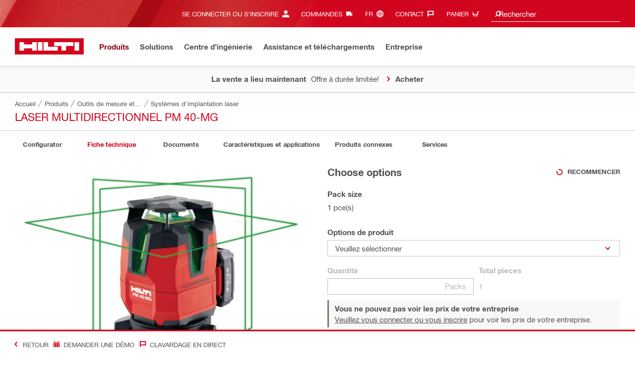

--- FILE ---
content_type: text/html;charset=UTF-8
request_url: https://www.hilti.ca/fr/c/CLS_MEA_TOOL_INSERT_7127/CLS_MEA_LASER_LAYOUT_TOOLS_7127/r7452506
body_size: 48195
content:
<!DOCTYPE html><html lang="fr-CA" class="aem_footer_nav_xf aem_homepage_smartbar cms_editorial_feature contentful_header_footer contentful_homepage ldt_account_id_on_send_us_a_message_form ldt_add_cookies_for_token_refresh_for_am ldt_add_to_cart_from_spa_pages ldt_add_to_cart_mpis_validation ldt_aem_angular_integration ldt_aem_angular_recommended_products ldt_aem_child_section_full_width_grid ldt_aem_css_overlay_component ldt_aem_full_homepage ldt_aem_links_scrollto_anchors ldt_aem_mobile_table ldt_aem_product_editorial_xf_css ldt_aem_retrieve_gtm_didomi_from_universal ldt_align_page_margins ldt_block_myaccount_change_email ldt_cart_conversion_tracking ldt_cart_convert_from_tod ldt_cart_encoded_items ldt_ccmsv2_currency ldt_checkout_asiapay_for_nb_block ldt_checkout_mpis_migration ldt_checkout_shipping_conditions ldt_checkout_shipto_otp ldt_checkout_spa_routes ldt_cloud_auth_verify ldt_cnc_weblate ldt_configuration_v2 ldt_consent_collection_via_registration_service ldt_consent_tracking_on_registration_success ldt_consumable_subscription ldt_consumable_subscription_change_history ldt_consumable_subscription_change_payment_details ldt_consumable_subscription_management_portal ldt_consumable_subscription_orders ldt_consumable_subscription_po_number ldt_consumable_subscription_withdrawal ldt_consumables_subscription_auth_finance ldt_consumables_subscription_order_confirmation ldt_consumables_subscription_quick_checkout ldt_consumables_subscription_quick_checkout_eta ldt_consumables_subscription_reporting ldt_convert_price_for_price_basis ldt_country_code_authorization_call ldt_country_location_modal ldt_cxml_fleet_entry ldt_cxml_soft_sub_entry ldt_delete_items_before_external_add_to_cart ldt_der_extended_join_account_text ldt_display_consent_checkbox_on_unified_registration ldt_display_country_name_on_registration_step3 ldt_domain_email_recognition ldt_domain_email_recognition_switch_to_store_config ldt_dp_guest_checkout_order_export ldt_dual_currency_migration ldt_emails_retry_sending_on_failure ldt_enable_eclass_classification ldt_escape_ids_xml ldt_evouchers ldt_evouchers_pii ldt_evouchers_winter_weeks ldt_finhub_use_mpis ldt_form_complete_url ldt_get_default_accounts ldt_global_registration_redirection_flag ldt_grid_contentful ldt_guest_checkout_guidance_infobox ldt_hc_employee_id_header ldt_hdms_apigw_domain_check_clientside ldt_hdms_compare_overlay ldt_hdms_customer_connectivity_services ldt_hdms_favorite_list_add_message ldt_hdms_favorite_list_product_replacements ldt_hdms_favorite_list_use_new_details_page ldt_hdms_favorite_lists_overview_refactor ldt_hdms_favorite_lists_quantity_input_unit ldt_hdms_ga_performance ldt_hdms_recently_purchased_items_filters ldt_hide_price_on_product_recommendations ldt_ids_punchout_oauth_call_pwd_param ldt_idspunchout_delete_cart ldt_ignite_resend_invoice ldt_include_query_params_to_silent_login_state_for_am ldt_limit_product_reco_appearance ldt_load_recaptcha_script_on_contact_center_open ldt_location_banner_disable_timestamp_rule ldt_mif_use_mpis ldt_multi_currency_query_switch ldt_ngc_myaccount_login_password_page ldt_ngc_request_user_management_activation_email ldt_ngc_request_user_management_contact_deletion_email ldt_ngc_scan_shop ldt_ngc_send_us_a_message_email ldt_optimized_suggested_action_flyout_rules ldt_order_history_display_fleet_tod ldt_order_history_reason ldt_pdp_autoscaler_enabled ldt_pdp_import_multithreaded ldt_pdp_import_multithreaded_processing ldt_pdp_import_running_flag ldt_peak_tool_am_ordering ldt_product_list_page_marketing_consent ldt_product_page_autosuggest_fix ldt_product_page_demo_request_email ldt_product_page_flexible_billing_cycle ldt_product_page_hide_view_online_link ldt_product_page_new_prices_api ldt_product_page_performance ldt_product_page_performance_v2 ldt_product_page_revamp2 ldt_product_recommendations_add_to_cart_overlay ldt_punchout_cart_cookie ldt_punchout_cookie_check ldt_punchout_dynamic_login ldt_punchout_oauth_call ldt_punchout_page ldt_punchout_sso_cookie ldt_quick_checkout ldt_quick_checkout_billto_alternative_strategy ldt_quick_checkout_cart_calculation_state ldt_quick_checkout_quote_conversion ldt_quick_checkout_shipto_alternative_strategy ldt_quick_item_entry_hp_loading_animation ldt_redirect_to_correct_categories_structure ldt_reduce_sap_dp_init_calls_vouchers ldt_registration_guard_user_type_check_enhancement ldt_resend_delivery_note_email ldt_scalable_guest_checkout_address_validation ldt_search_on_der_page ldt_search_reranking_permanent ldt_sequential_registration_guards ldt_skip_deprecated_login_warning_popup ldt_storage_configurator_page ldt_storage_configurator_show_dimensions ldt_storage_configurator_show_prices ldt_storage_configurator_stacked_dimensions ldt_subscription_portal_smart ldt_subscription_request_demo_link ldt_subscription_th_calendar ldt_subscritpion_cancel_fixed_time ldt_subscritpion_restart_trial ldt_subscritpion_smart_confirmation_message ldt_suggest_user_location_flyout ldt_sync_contact_id_cookie_for_am ldt_sync_customer_id_cookie_for_am ldt_tod_mobile_app ldt_tod_ordering ldt_tod_quick_checkout ldt_tpm_econtracting_flexible_billing ldt_tpm_hdms_change_cost_center_process_v2 ldt_tpm_hdms_change_tool_labels_process_v2 ldt_tpm_hdms_fast_tools_exchange_process_email_v2 ldt_tpm_hdms_global_labelling_component_improvements ldt_tpm_hdms_repair_tracking_edit_pickup ldt_tpm_hdms_repair_tracking_edit_pickup_v2 ldt_tpm_hdms_repair_tracking_po_document_v2 ldt_tpm_hdms_tools_change_labels_process_email_v2 ldt_tpm_hdms_tools_cost_center_process_email_v2 ldt_tpm_hdms_tools_extend_children_serial_number ldt_tpm_hdms_tools_extend_process_v2 ldt_tpm_hdms_tools_lost_stolen_process_email_v2 ldt_tpm_hdms_tools_lost_stolen_process_v2 ldt_tpm_hdms_tools_renew_delivery_type ldt_tpm_hdms_tools_renew_process_email_v2 ldt_tpm_hdms_tools_renew_process_v2 ldt_tpm_hdms_tools_reorder_labels_process_email_v2 ldt_tpm_hdms_tools_reorder_labels_process_v2 ldt_tpm_hdms_tools_repair_status_prokit ldt_use_pricev2_street_prices_s4 ldt_use_replace_cart_mutation ldt_voucher_cleanup_cart_page" dir="ltr"><head><script>
      (function(h,o,u,n,d){h=h[d]=h[d]||{q:[],onReady:function(c){h.q.push(c);}};
      d=o.createElement(u);d.async=1;d.src=n;n=o.getElementsByTagName(u)[0];n.parentNode.insertBefore(d,n);
      })(window,document,'script','https://www.datadoghq-browser-agent.com/eu1/v5/datadog-rum-slim.js','DD_RUM');
      (w => {w.DD_RUM.onReady(() => {
        w.DD_RUM.init({
          clientToken: '-',
          applicationId: 'a8e90d17-8a7a-46e6-9c5a-edc6c7137511',
          service: 'hol-prod',
          env: 'prod',
          version: 'r2026-03-hf1',
          site: 'datadoghq.eu',
          sessionSampleRate: 30,
          sessionReplaySampleRate: 0,
          telemetrySampleRate: 0,
          trackResources: true,
          trackLongTasks: true,
          traceSampleRate: 10,
          traceContextInjection: 'sampled',
          trackingConsent: 'not-granted',
          enableExperimentalFeatures: [],
          proxy: options => {
            const params = new URLSearchParams(options.parameters);
            params.delete('dd-api-key');
            return `${window.origin}/telemetry/rum${options.path}?${params.toString()}`;
          },
          allowedTracingUrls: [
            { match: /^https:\/\/[a-z0-9\.-]+\.hilti\.(?:co\.|com\.)*[a-z]{2,3}/i, propagatorTypes: ['tracecontext'] }
          ]
        });
      });
      })(window);
      </script><script id="didomiScript">
      window.gdprAppliesGlobally=true;(function(){function a(e){if(!window.frames[e]){if(document.body&&document.body.firstChild){var t=document.body;
      var n=document.createElement("iframe");n.style.display="none";n.name=e;n.title=e;t.insertBefore(n,t.firstChild)}
      else{setTimeout(function(){a(e)},5)}}}function e(n,r,o,c,s){function e(e,t,n,a){if(typeof n!=="function"){return}if(!window[r]){window[r]=[]}var i=false;
      if(s){i=s(e,t,n)}if(!i){window[r].push({command:e,parameter:t,callback:n,version:a})}}e.stub=true;
      function t(a){if(!window[n]||window[n].stub!==true){return}if(!a.data){return}
      var i=typeof a.data==="string";var e;try{e=i?JSON.parse(a.data):a.data}catch(t){return}if(e[o]){var r=e[o];window[n](r.command,r.parameter,function(e,t){
      var n={};n[c]={returnValue:e,success:t,callId:r.callId};a.source.postMessage(i?JSON.stringify(n):n,"*")},r.version)}}
      if(typeof window[n]!=="function"){window[n]=e;if(window.addEventListener){window.addEventListener("message",t,false)}else{window.attachEvent("onmessage",t)}}}
      e("__tcfapi","__tcfapiBuffer","__tcfapiCall","__tcfapiReturn");a("__tcfapiLocator");(function(e){
      var t=document.createElement("script");t.id="spcloader";t.type="text/javascript";t.async=true;
      t.src="https://sdk.privacy-center.org/"+e+"/loader.js?target="+document.location.hostname;t.charset="utf-8";var n=document.getElementsByTagName("script")[0];
      n.parentNode.insertBefore(t,n)})("f1c7437c-9b22-4112-8e35-4a9f829a423d")})();

      window.didomiConfig = {
        languages: {
          enabled: ['fr'],
          default: 'fr'
        },
        
        app: {
          privacyPolicyURL: 'https://www.hilti.ca/content/hilti/W1/CA/fr/company/information-legale/politique-confidentialite.html#noPopup',
        },
        user: {
          bots: {
            consentRequired: false,
            types: ['crawlers', 'performance']
          }
        }
      }
    </script>
    <meta charset="utf-8">
    <title>Laser multidirectionnel PM&nbsp;40-MG - Systèmes d’implantation laser - Hilti Canada</title>
    <meta name="viewport" content="width=device-width, initial-scale=1">
    <meta name="mobile-web-app-capable" content="yes">
    <link rel="icon" type="image/x-icon" href="/static/ui/assets/images/favicon.ico">
    <link rel="shortcut icon" type="image/x-icon" href="/static/ui/assets/images/favicon.ico">
    <link rel="apple-touch-icon" href="/static/ui/assets/images/hilti-icon-180.png">
    <link rel="preload" href="/static/ui/assets/fonts/HiltiRoman-latin.woff2" as="font" type="font/woff2" crossorigin="anonymous">
    <link rel="preload" href="/static/ui/assets/fonts/HiltiBold-latin.woff2" as="font" type="font/woff2" crossorigin="anonymous">
    <link rel="stylesheet" href="/static/ui/assets/fonts/fonts.css" crossorigin="anonymous">
  <link rel="stylesheet" href="/static/ui/contents/R2026-03-HF1/styles.ngc.css"><script>
      window.dataLayer = [];
    </script><script id="gtmScript">
      (function(w,d,s,l,i){w[l]=w[l]||[];w[l].push({'gtm.start':
      new Date().getTime(),event:'gtm.js'});var f=d.getElementsByTagName(s)[0],
      j=d.createElement(s),dl=l!='dataLayer'?'&l='+l:'';j.async=true;j.src=
      '//www.googletagmanager.com/gtm.js?id='+i+dl;var n=d.querySelector('[nonce]');
      n&&j.setAttribute('nonce',n.nonce||n.getAttribute('nonce'));f.parentNode.insertBefore(j,f);
      })(window,document,'script','dataLayer','GTM-NTT568');
    </script><script>
    document.addEventListener('readystatechange',() =>
      document.body.style.setProperty('--scrollbar-width',`${window.innerWidth-document.body.clientWidth}px`),{once:true}
    );
    </script><style ng-app-id="hdms-website">[_nghost-hdms-website-c3895278206]{display:contents}</style><style ng-app-id="hdms-website">[_nghost-hdms-website-c1240066373]{display:block}</style><style ng-app-id="hdms-website">[_nghost-hdms-website-c446162324]{display:block}[_nghost-hdms-website-c446162324]   .bg-red-gradient[_ngcontent-hdms-website-c446162324]{background-image:linear-gradient(180deg,#bd051c 0,#d2051e 8.25rem)}[_nghost-hdms-website-c446162324]   .bg-red-gradient.link-columns[_ngcontent-hdms-website-c446162324]{box-shadow:inset 0 .625rem .625rem -.625rem #00000026}@media (min-width: 90rem){[_nghost-hdms-website-c446162324]   .bg-red-gradient.link-columns[_ngcontent-hdms-website-c446162324]{box-shadow:inset .625rem 0 .625rem -.625rem #00000026}:root[dir=rtl]   [_nghost-hdms-website-c446162324]   .bg-red-gradient.link-columns[_ngcontent-hdms-website-c446162324]{box-shadow:inset -.625rem 0 .625rem -.625rem #00000026}}[_nghost-hdms-website-c446162324]   .bg-box[_ngcontent-hdms-website-c446162324]{position:relative}[_nghost-hdms-website-c446162324]   .bg-box[_ngcontent-hdms-website-c446162324]:before{content:"";display:block;position:absolute;inset-inline-start:0;height:100%;width:100%;background-position:-20rem -2.0625rem;background-image:var(--bg-toolbox-image-url)}:root[dir=rtl]   [_nghost-hdms-website-c446162324]   .bg-box[_ngcontent-hdms-website-c446162324]:before{transform:scaleX(-1)}@media (min-width: 64rem){[_nghost-hdms-website-c446162324]   .bg-box[_ngcontent-hdms-website-c446162324]:before{background-position-x:-19.6875rem}}@media (min-width: 90rem){[_nghost-hdms-website-c446162324]   .bg-box[_ngcontent-hdms-website-c446162324]:before{width:50%;background-position:-16.875rem 0}}@media (min-width: 120rem){[_nghost-hdms-website-c446162324]   .bg-box[_ngcontent-hdms-website-c446162324]:before{background-position-x:calc(-16.875rem - ((120rem - 100vw)/2))}}[_nghost-hdms-website-c446162324]   .content-columns[_ngcontent-hdms-website-c446162324]{position:relative}@media (min-width: 90rem){[_nghost-hdms-website-c446162324]   .content-columns[_ngcontent-hdms-website-c446162324]{display:grid;grid-template-columns:calc(33% - 1.5625rem) auto}}[_nghost-hdms-website-c446162324]   .link-columns[_ngcontent-hdms-website-c446162324]{display:grid;grid-column-gap:2.5rem;padding-top:2.0625rem;padding-bottom:2.0625rem}@media (max-width: 89.99875rem){[_nghost-hdms-website-c446162324]   .link-columns[_ngcontent-hdms-website-c446162324]{margin-left:-1.875rem;margin-right:-1.875rem;padding-left:1.875rem;padding-right:1.875rem}}@media (max-width: 63.99875rem){[_nghost-hdms-website-c446162324]   .link-columns[_ngcontent-hdms-website-c446162324]{margin-left:-1.5625rem;margin-right:-1.5625rem;padding-left:1.5625rem;padding-right:1.5625rem}}@media (min-width: 64rem){[_nghost-hdms-website-c446162324]   .link-columns[_ngcontent-hdms-website-c446162324]{grid-template-columns:1fr 1fr 1fr 1fr;padding-top:2.75rem;padding-bottom:2.0625rem}}@media (min-width: 90rem){[_nghost-hdms-website-c446162324]   .link-columns[_ngcontent-hdms-website-c446162324]{padding-inline-start:2.5rem}}[_nghost-hdms-website-c446162324]   .basic-link-container[_ngcontent-hdms-website-c446162324]   li[_ngcontent-hdms-website-c446162324]{display:flex;margin-bottom:.6875rem}[_nghost-hdms-website-c446162324]   .basic-link-container[_ngcontent-hdms-website-c446162324]   a.basic-link[_ngcontent-hdms-website-c446162324]{font-weight:400;font-size:.8125rem;line-height:1.375rem;text-decoration:none}[_nghost-hdms-website-c446162324]   .basic-link-container[_ngcontent-hdms-website-c446162324]   a.basic-link[_ngcontent-hdms-website-c446162324]:hover, [_nghost-hdms-website-c446162324]   .basic-link-container[_ngcontent-hdms-website-c446162324]   a.basic-link[_ngcontent-hdms-website-c446162324]:focus{text-decoration:underline}@media (min-width: 64rem){[_nghost-hdms-website-c446162324]   .basic-link-container[_ngcontent-hdms-website-c446162324]{display:flex;flex-direction:row;flex-wrap:wrap}[_nghost-hdms-website-c446162324]   .basic-link-container[_ngcontent-hdms-website-c446162324]   li[_ngcontent-hdms-website-c446162324]{margin-bottom:0}}.modal-open[_nghost-hdms-website-c446162324]   .footer-contents[_ngcontent-hdms-website-c446162324], .modal-open   [_nghost-hdms-website-c446162324]   .footer-contents[_ngcontent-hdms-website-c446162324]{width:100vw;padding-inline-end:var(--scrollbar-width, 15px)}</style><style ng-app-id="hdms-website">[_nghost-hdms-website-c1763463198]{display:none}@media screen and (min-width: 64rem){.global-banner-container[_nghost-hdms-website-c1763463198]{display:block}}.hdms-page-preloader-active.navigate:not(.modal-open)[_nghost-hdms-website-c1763463198], .hdms-page-preloader-active.navigate:not(.modal-open)   [_nghost-hdms-website-c1763463198]{z-index:10000;position:relative}</style><style ng-app-id="hdms-website">@media (max-width: 63.99875rem){.section-title.heading-md[_ngcontent-hdms-website-c931690898]{font-size:1.125rem;line-height:1.375rem;margin-top:0;padding-top:.3125rem;padding-bottom:.375rem;margin-bottom:.6875rem}}.bg-red[_ngcontent-hdms-website-c931690898]{position:relative}.bg-red[_ngcontent-hdms-website-c931690898]:before{background:#d2051e;background-image:var(--bg-toolbox-image-url);background-size:cover;position:absolute;content:"";top:0;left:0;width:100%;height:100%}.bg-red.has-related-products[_ngcontent-hdms-website-c931690898]:before{top:17.1875rem}.feature-and-applications-custom-background[_ngcontent-hdms-website-c931690898]{position:relative}.feature-and-applications-custom-background[_ngcontent-hdms-website-c931690898]:before{background:#fff;background-image:var(--bg-features-and-applications-image-url);background-size:cover;position:absolute;content:"";top:0;left:0;bottom:0;width:100%;background-position:0% 40%}.feature-and-applications-custom-background.has-related-products[_ngcontent-hdms-website-c931690898]:before{bottom:-17.1875rem}</style><meta name="author" content="Hilti Inc."><meta name="keywords" content="Outil de poche, Laser multiligne, Cordeau laser, Laser multiligne, laser à faisceau vert"><meta name="description" content="Laser multidirectionnel à 3&nbsp;lignes vertes pour l'aplomb, le nivellement, l'alignement et l'équerrage"><meta name="robots" content="index,follow"><meta http-equiv="content-language" content="fr-CA"><meta name="twitter:card" content="summary"><meta name="twitter:title" content="Laser multidirectionnel PM&nbsp;40-MG - Systèmes d’implantation laser - Hilti Canada"><meta name="twitter:description" content="Laser multidirectionnel à 3&nbsp;lignes vertes pour l'aplomb, le nivellement, l'alignement et l'équerrage"><meta name="twitter:image" content="https://www.hilti.ca/static/ui/assets/images/hilti-logo.svg"><meta property="og:title" content="Laser multidirectionnel PM&nbsp;40-MG - Systèmes d’implantation laser - Hilti Canada"><meta property="og:type" content="website"><meta property="og:description" content="Laser multidirectionnel à 3&nbsp;lignes vertes pour l'aplomb, le nivellement, l'alignement et l'équerrage"><meta property="og:image" content="https://www.hilti.ca/static/ui/assets/images/hilti-logo.svg"><meta property="og:url" content="https://www.hilti.ca/c/CLS_MEA_TOOL_INSERT_7127/CLS_MEA_LASER_LAYOUT_TOOLS_7127/r7452506"><script type="application/ld+json">{"telephone":"800-363-4458","image":["https://productdata.hilti.com/APQ_HC_f2000/L094693_green_line_s.jpg","https://productdata.hilti.com/APQ_HC_f2000/L098697_V1_cropped.jpg","https://productdata.hilti.com/APQ_HC_f2000/L098424_V1_cropped.jpg","https://productdata.hilti.com/APQ_HC_f2000/L097563_V1_cropped.jpg","https://productdata.hilti.com/APQ_HC_f2000/L097507_V1_cropped.jpg"],"@context":"https://schema.org","@type":"Product","name":"Laser multidirectionnel PM 40-MG","description":"Laser multidirectionnel à 3 lignes vertes pour l'aplomb, le nivellement, l'alignement et l'équerrage","sku":"r7452506","brand":{"@type":"Brand","name":"Hilti"},"offers":[{"@type":"Offer","price":2488,"priceCurrency":"CAD"},{"@type":"Offer","price":7652.96,"priceCurrency":"CAD"},{"@type":"Offer","price":1921.01,"priceCurrency":"CAD"},{"@type":"Offer","price":1569,"priceCurrency":"CAD"},{"@type":"Offer","price":1699.94,"priceCurrency":"CAD"},{"@type":"Offer","price":1804.99,"priceCurrency":"CAD"}]}</script><link rel="canonical" href="https://www.hilti.ca/fr/c/CLS_MEA_TOOL_INSERT_7127/CLS_MEA_LASER_LAYOUT_TOOLS_7127/r7452506"><link rel="alternate" hreflang="x-default" href="https://www.hilti.ca/c/CLS_MEA_TOOL_INSERT_7127/CLS_MEA_LASER_LAYOUT_TOOLS_7127/r7452506"><link rel="alternate" hreflang="en-CA" href="https://www.hilti.ca/c/CLS_MEA_TOOL_INSERT_7127/CLS_MEA_LASER_LAYOUT_TOOLS_7127/r7452506"><link rel="alternate" hreflang="fr-CA" href="https://www.hilti.ca/fr/c/CLS_MEA_TOOL_INSERT_7127/CLS_MEA_LASER_LAYOUT_TOOLS_7127/r7452506"><style ng-app-id="hdms-website">@media (max-width: 89.99875rem){.ribbon-headline-container[_ngcontent-hdms-website-c2027038584]{line-height:1.375rem!important}}.new-label[_ngcontent-hdms-website-c2027038584], .consopass-label[_ngcontent-hdms-website-c2027038584], .special-label[_ngcontent-hdms-website-c2027038584]{display:inline-block;height:1.5625rem;padding:0 .3125rem;background-color:#f2f1ef;font-weight:700;font-size:.8125rem;line-height:1.5625rem;color:#d2051e;text-transform:uppercase;max-width:12.5rem;overflow:hidden;text-overflow:ellipsis;white-space:nowrap;margin-top:-.125rem;margin-inline-end:.625rem;vertical-align:middle;flex-shrink:0}@media (max-width: 89.99875rem){.new-label[_ngcontent-hdms-website-c2027038584], .consopass-label[_ngcontent-hdms-website-c2027038584], .special-label[_ngcontent-hdms-website-c2027038584]{max-width:8.4375rem;height:1.25rem;line-height:1.25rem}}@media (max-width: 47.99875rem){.new-label[_ngcontent-hdms-website-c2027038584], .consopass-label[_ngcontent-hdms-website-c2027038584], .special-label[_ngcontent-hdms-website-c2027038584]{max-width:7.5rem}}.special-label[_ngcontent-hdms-website-c2027038584]{color:#524f53}.copy-button[_ngcontent-hdms-website-c2027038584]{min-width:auto!important;height:auto!important}.copy-button-icon[_ngcontent-hdms-website-c2027038584]{margin-inline-start:.3125rem;margin-top:.25rem}</style><style ng-app-id="hdms-website">.sticky-anchor-links[_ngcontent-hdms-website-c3331280298]{z-index:910}</style><style ng-app-id="hdms-website">.shrd-uic-tabs-switcher .tabs-switcher-group{height:3.4375rem!important}.shrd-uic-tabs-switcher .tabs-switcher-group shrd-uic-tab-slider,.shrd-uic-tabs-switcher .tabs-switcher-group .shrd-uic-tab-slider-scroller,.shrd-uic-tabs-switcher .tabs-switcher-group .shrd-uic-tab-slider-scroller-content,.shrd-uic-tabs-switcher .tabs-switcher-group .tabs-switcher-link,.shrd-uic-tabs-switcher .tabs-switcher-group .tabs-switcher-link>.tab{height:3.4375rem!important}.shrd-uic-tabs-switcher .tabs-switcher-group-secondary{height:2.75rem!important}.shrd-uic-tabs-switcher .tabs-switcher-group-secondary shrd-uic-tab-slider,.shrd-uic-tabs-switcher .tabs-switcher-group-secondary .shrd-uic-tab-slider-scroller,.shrd-uic-tabs-switcher .tabs-switcher-group-secondary .shrd-uic-tab-slider-scroller-content,.shrd-uic-tabs-switcher .tabs-switcher-group-secondary .tabs-switcher-link,.shrd-uic-tabs-switcher .tabs-switcher-group-secondary .tabs-switcher-link>.tab{height:2.75rem!important}.shrd-uic-tabs-switcher .tabs-switcher-group-secondary .tabs-switcher-link{padding:0 .3125rem}.shrd-uic-tabs-switcher .tabs-switcher-group shrd-uic-tab-slider{z-index:unset}.shrd-uic-tabs-switcher .tabs-switcher-group .tabs-switcher-link{background-color:unset}.shrd-uic-tabs-switcher .tabs-switcher-group .tabs-switcher-link .tab{border:none!important}.shrd-uic-tabs-switcher .tabs-switcher-group .tabs-switcher-link .tab .text-uppercase{text-transform:unset!important}.shrd-uic-tabs-switcher .tabs-switcher-group .tabs-switcher-link .tab.active .tab-border{display:none}.shrd-uic-tabs-switcher .tabs-switcher-group .tabs-switcher-link .tab.active .tab-label{color:#d2051e}.shrd-uic-tabs-switcher .tabs-switcher-group .tabs-switcher-link .tab:after{content:unset!important}.shrd-uic-tabs-switcher .tabs-switcher-group .tabs-switcher-link .tab:hover:not([disabled]){background-color:unset}.shrd-uic-tabs-switcher .tabs-switcher-group .tabs-switcher-link-secondary{color:#524f53}.shrd-uic-tabs-switcher .tabs-switcher-group .tabs-switcher-link-secondary .tab{border:.0625rem solid #cbc8c1!important;border-radius:2.75rem;background-color:#fff}.shrd-uic-tabs-switcher .tabs-switcher-group .tabs-switcher-link-secondary .tab:hover,.shrd-uic-tabs-switcher .tabs-switcher-group .tabs-switcher-link-secondary .tab.active{background-color:#47122a!important;border-color:#47122a!important}.shrd-uic-tabs-switcher .tabs-switcher-group .tabs-switcher-link-secondary .tab:hover .tab-label,.shrd-uic-tabs-switcher .tabs-switcher-group .tabs-switcher-link-secondary .tab.active .tab-label{color:#fff}.shrd-uic-tabs-switcher .shrd-uic-button-slider-arrow-left,.shrd-uic-tabs-switcher .shrd-uic-button-slider-arrow-right{background:none!important}
</style><style ng-app-id="hdms-website">[_nghost-hdms-website-c3367874942]{display:block}.shrd-uic-ribbon[_nghost-hdms-website-c3367874942], .shrd-uic-ribbon   [_nghost-hdms-website-c3367874942], .shrd-uic-ribbon-smart[_nghost-hdms-website-c3367874942], .shrd-uic-ribbon-smart   [_nghost-hdms-website-c3367874942]{margin-bottom:-.6875rem}</style><style ng-app-id="hdms-website">[_nghost-hdms-website-c267483110]{position:relative;display:block;height:2.75rem;z-index:1}.shrd-uic-tab-slider-scroller[_ngcontent-hdms-website-c267483110]{overflow:hidden;overflow-x:auto;display:block;width:100%;padding-bottom:.0625rem;-ms-overflow-style:none;scrollbar-width:none;-webkit-overflow-scrolling:touch}.shrd-uic-tab-slider-scroller[_ngcontent-hdms-website-c267483110]::-webkit-scrollbar{display:none}.shrd-uic-tab-slider-scroller-content[_ngcontent-hdms-website-c267483110]{display:flex;width:max-content;gap:.0625rem;height:2.75rem;white-space:nowrap;overflow:visible}.shrd-uic-tab-slider-button-left[_ngcontent-hdms-website-c267483110], .shrd-uic-tab-slider-button-right[_ngcontent-hdms-website-c267483110]{height:2.5625rem}shrd-uic-button-slider-arrow[_ngcontent-hdms-website-c267483110]{height:calc(100% - .0625rem);display:flex;align-items:center}</style><style ng-app-id="hdms-website">.product-gallery .slider-container,.product-gallery .gallery-slider-video-item{aspect-ratio:2/1}.product-gallery .gallery-slider-video-item>div{height:100%;width:100%}.product-gallery .gallery-slider-video-item .video-thumbnail,.product-gallery .gallery-slider-video-item .video-thumbnail-content{height:100%;width:100%}.product-gallery .media-thumbnail-image-item,.product-gallery .media-thumbnail-video-item{display:inline-flex;width:6.875rem;height:3.4375rem}.product-gallery .media-thumbnail-image-item.active,.product-gallery .media-thumbnail-video-item.active{border-color:#671a3d!important}.gallery-zoom-button{height:2.0625rem;width:2.0625rem;min-width:2.0625rem;background:#fffc!important;visibility:hidden;opacity:0;z-index:2}.gallery-zoom-button-touch-device{visibility:visible;opacity:1}.gallery-zoom-button shrd-uic-svg-icon{height:2.0625rem;width:2.0625rem;min-width:2.0625rem}@media (max-width: 63.99875rem){.gallery-zoom-button{height:2.75rem;width:2.75rem;min-width:2.75rem}}.image-container{aspect-ratio:2/1}.slider-container:hover .gallery-zoom-button,.image-container:hover .gallery-zoom-button{visibility:visible;opacity:1;transition:visibility .3s,opacity .3s linear}
</style><style ng-app-id="hdms-website">.small-font-size[_ngcontent-hdms-website-c1579703572]{font-size:80%}</style><style ng-app-id="hdms-website">.row[_ngcontent-hdms-website-c2355685405]{display:grid;grid-template-columns:1fr;gap:.625rem;align-items:stretch}@media (min-width: 48rem){.row[_ngcontent-hdms-website-c2355685405]{grid-template-columns:repeat(2,1fr)}}@media (min-width: 64rem){.row[_ngcontent-hdms-website-c2355685405]:has(>:nth-child(3)){grid-template-columns:repeat(3,1fr)}}.card[_ngcontent-hdms-website-c2355685405]{display:grid;grid-template-rows:subgrid;grid-row:span 3}@media (max-width: 47.99875rem){.card[_ngcontent-hdms-website-c2355685405]{margin-bottom:.6875rem}}.card[_ngcontent-hdms-website-c2355685405]   .heading[_ngcontent-hdms-website-c2355685405]{grid-row:1}.card[_ngcontent-hdms-website-c2355685405]   .heading[_ngcontent-hdms-website-c2355685405]   h3[_ngcontent-hdms-website-c2355685405]{word-break:break-word}.card[_ngcontent-hdms-website-c2355685405]   .description[_ngcontent-hdms-website-c2355685405]{word-break:break-word;grid-row:2}.card[_ngcontent-hdms-website-c2355685405]   .card-link[_ngcontent-hdms-website-c2355685405]{word-break:break-word;grid-row:3}.card[_ngcontent-hdms-website-c2355685405]   .image-wrapper[_ngcontent-hdms-website-c2355685405]{border-radius:50%;background-color:#f8f8f7;width:4.125rem;height:4.125rem;align-self:center;display:flex;align-items:center;justify-content:center}.card[_ngcontent-hdms-website-c2355685405]   .image-wrapper[_ngcontent-hdms-website-c2355685405]   .card-image[_ngcontent-hdms-website-c2355685405]{width:2.0625rem;height:2.0625rem}</style><style ng-app-id="hdms-website">.shrd-uic-floating[_ngcontent-hdms-website-c1980309065]:not(.is-floating){z-index:10}</style><style ng-app-id="hdms-website">.shrd-uic-smartbar{display:block;min-height:3.4375rem;width:100%;height:.0625rem;border-top:.1875rem solid #d2051e;box-shadow:0 -.125rem .1875rem #00000026;background-color:#fff}.shrd-uic-smartbar.full-page-width{transition:border-top-color .25s,box-shadow .25s!important;border-top-color:#fff}.shrd-uic-smartbar.full-page-width.is-floating{border-top-color:#d2051e}@media (min-width: 120rem){.hdms-main-mixed .shrd-uic-smartbar.full-page-width{left:0;right:0;width:auto;margin:0 calc((120rem - 100vw + var(--scrollbar-width, 15px)) / 2)}}.shrd-uic-smartbar-light{border-top:.0625rem solid #cbc8c1;box-shadow:none}.shrd-uic-smartbar .smartbar-contents{display:flex;align-items:center;width:100%;height:100%}@media (min-width: 120rem){.shrd-uic-smartbar .smartbar-contents{max-width:120rem;margin:auto}}.shrd-uic-smartbar .row{justify-content:space-between;flex-wrap:nowrap}.shrd-uic-smartbar .smartbar-column-left,.shrd-uic-smartbar .smartbar-column-right{display:flex;gap:.625rem}.shrd-uic-smartbar .smartbar-column-left .content-box,.shrd-uic-smartbar .smartbar-column-right .content-box{padding:0}.shrd-uic-smartbar .smartbar-column-left .btn,.shrd-uic-smartbar .smartbar-column-right .btn{margin-bottom:0!important;margin-top:0!important}.shrd-uic-smartbar .smartbar-column-left .btn-primary,.shrd-uic-smartbar .smartbar-column-left .btn-secondary,.shrd-uic-smartbar .smartbar-column-right .btn-primary,.shrd-uic-smartbar .smartbar-column-right .btn-secondary{width:100%}@media (min-width: 64rem){.shrd-uic-smartbar .smartbar-column-left .btn-primary,.shrd-uic-smartbar .smartbar-column-left .btn-secondary,.shrd-uic-smartbar .smartbar-column-right .btn-primary,.shrd-uic-smartbar .smartbar-column-right .btn-secondary{width:12.5rem!important}}@media (max-width: 63.99875rem){.shrd-uic-smartbar .smartbar-column-left{gap:0}}.shrd-uic-smartbar .smartbar-column-left .content-box{flex-basis:auto}.shrd-uic-smartbar .smartbar-column-right{justify-content:flex-end}:root[dir=ltr] .shrd-uic-smartbar .smartbar-column-right{padding-right:1.25rem;margin-right:0;margin-left:auto}:root[dir=rtl] .shrd-uic-smartbar .smartbar-column-right{padding-left:1.25rem;margin-left:0;margin-right:auto}@media (max-width: 63.99875rem){.shrd-uic-smartbar .smartbar-column-right:not(.mw-50) .content-box{max-width:50%}.shrd-uic-smartbar .smartbar-column-right:not(.mw-50) .content-box-second-level-small{min-width:9.375rem}.shrd-uic-smartbar .smartbar-column-right:not(.mw-50) .content-box-second-level-large{min-width:10.625rem}}:root[dir=ltr] .shrd-uic-smartbar .smartbar-column-right:only-child{padding-left:1.25rem}:root[dir=rtl] .shrd-uic-smartbar .smartbar-column-right:only-child{padding-right:1.25rem}.shrd-uic-smartbar .smartbar-column-right.w-100 .content-box{max-width:50%}.shrd-uic-smartbar .smartbar-column-right.w-100 .btn-primary,.shrd-uic-smartbar .smartbar-column-right.w-100 .btn-secondary{width:100%!important}@media (min-width: 64rem){.shrd-uic-smartbar .smartbar-overflow-btn{display:none}}@media (max-width: 63.99875rem){.shrd-uic-smartbar .smartbar-overflow-btn+.content-box,.shrd-uic-smartbar .smartbar-overflow-btn+.content-box+.content-box,.shrd-uic-smartbar .smartbar-overflow-btn+.content-box+.content-box+.content-box,.shrd-uic-smartbar .smartbar-overflow-btn+.content-box+.content-box+.content-box+.content-box{display:none}}.shrd-uic-smartbar .select-all{width:2.75rem;padding-left:.4375rem!important;padding-right:.4375rem!important}.shrd-uic-smartbar .select-all .custom-control-label{font-size:.8125rem}@media (min-width: 64rem){.shrd-uic-smartbar .select-all{display:flex;align-items:center;width:unset;padding:0!important;padding-inline-start:.5rem!important}.shrd-uic-smartbar .select-all .custom-control-label{padding-inline-start:1.4375rem}.shrd-uic-smartbar .select-all.custom-checkbox-isfocused:before{left:.34375rem!important}}@media print{.shrd-uic-smartbar{display:none}}
</style><style ng-app-id="hdms-website">.btn-tertiary-option[_nghost-hdms-website-c3730675470], .btn-tertiary-option   [_nghost-hdms-website-c3730675470], .btn-tertiary-minor-borderless-neutraldark[_nghost-hdms-website-c3730675470], .btn-tertiary-minor-borderless-neutraldark   [_nghost-hdms-website-c3730675470], .btn-tertiary-minor[_nghost-hdms-website-c3730675470], .btn-tertiary-minor   [_nghost-hdms-website-c3730675470], .btn-tertiary-minor-borderless[_nghost-hdms-website-c3730675470], .btn-tertiary-minor-borderless   [_nghost-hdms-website-c3730675470], .btn-tertiary-major[_nghost-hdms-website-c3730675470], .btn-tertiary-major   [_nghost-hdms-website-c3730675470], .svg-icon-border[_nghost-hdms-website-c3730675470]{width:2.0625rem;min-width:2.0625rem;height:2.0625rem;display:inline-flex;align-items:center;justify-content:center;border:.0625rem solid #cbc8c1;border-radius:0}[_nghost-hdms-website-c3730675470]{display:inline-block;line-height:0;color:var(--svg-host-color, inherit);fill:var(--svg-host-color, currentColor);transition:color .25s,fill .25s}[_nghost-hdms-website-c3730675470]   .svg-icon[_ngcontent-hdms-website-c3730675470]{display:inline-block;width:1.125rem;height:1.125rem;line-height:inherit;color:var(--svg-icon-color, inherit);fill:var(--svg-icon-color, currentColor)}[_nghost-hdms-website-c3730675470]   .svg-icon.inherit-color[_ngcontent-hdms-website-c3730675470]{color:inherit!important;fill:currentColor!important}[_nghost-hdms-website-c3730675470]   .svg-icon-size-small[_ngcontent-hdms-website-c3730675470]{padding:.125rem}[_nghost-hdms-website-c3730675470]   .svg-icon-size-scalable[_ngcontent-hdms-website-c3730675470]{padding:15%}@media (max-width: 63.99875rem){[_nghost-hdms-website-c3730675470]   .svg-icon-size-responsive[_ngcontent-hdms-website-c3730675470]{padding:0}}.shrd-uic-text   [_nghost-hdms-website-c3730675470]   .svg-icon[_ngcontent-hdms-website-c3730675470]{flex-shrink:0}.shrd-uic-text   [_nghost-hdms-website-c3730675470]:first-child{margin-inline-end:.3125rem}.shrd-uic-text   [_nghost-hdms-website-c3730675470]:nth-child(n+2){margin-inline-start:.3125rem}.btn   [_nghost-hdms-website-c3730675470]{transition:background-color .25s linear}@media (prefers-reduced-motion: reduce){.btn   [_nghost-hdms-website-c3730675470]{transition:none}}.btn   [_nghost-hdms-website-c3730675470]   .svg-icon[_ngcontent-hdms-website-c3730675470]{pointer-events:none}@media (max-width: 63.99875rem){.btn-tertiary-major   [_nghost-hdms-website-c3730675470]:not(.keep-dimensions), .btn-tertiary-minor   [_nghost-hdms-website-c3730675470]:not(.keep-dimensions), .btn-tertiary-minor-borderless   [_nghost-hdms-website-c3730675470]:not(.keep-dimensions), .btn-tertiary-option   [_nghost-hdms-website-c3730675470]:not(.keep-dimensions), .btn-tertiary-minor-borderless-neutraldark   [_nghost-hdms-website-c3730675470]:not(.keep-dimensions){height:2.75rem;width:2.75rem;min-width:2.75rem}}.message-close-btn.btn-tertiary-minor[_nghost-hdms-website-c3730675470]   .svg-icon[_ngcontent-hdms-website-c3730675470], .message-close-btn.btn-tertiary-minor   [_nghost-hdms-website-c3730675470]   .svg-icon[_ngcontent-hdms-website-c3730675470], .info-box-close-btn.btn-tertiary-minor[_nghost-hdms-website-c3730675470]   .svg-icon[_ngcontent-hdms-website-c3730675470], .info-box-close-btn.btn-tertiary-minor   [_nghost-hdms-website-c3730675470]   .svg-icon[_ngcontent-hdms-website-c3730675470]{--svg-icon-color: #524f53 !important}.message-close-btn.btn-tertiary-minor:hover[_nghost-hdms-website-c3730675470]   .svg-icon[_ngcontent-hdms-website-c3730675470], .message-close-btn.btn-tertiary-minor:hover   [_nghost-hdms-website-c3730675470]   .svg-icon[_ngcontent-hdms-website-c3730675470], .info-box-close-btn.btn-tertiary-minor:hover[_nghost-hdms-website-c3730675470]   .svg-icon[_ngcontent-hdms-website-c3730675470], .info-box-close-btn.btn-tertiary-minor:hover   [_nghost-hdms-website-c3730675470]   .svg-icon[_ngcontent-hdms-website-c3730675470]{--svg-icon-color: #ab0115 !important}.btn-dropdown:active[_nghost-hdms-website-c3730675470]   .svg-icon[_ngcontent-hdms-website-c3730675470], .btn-dropdown:active   [_nghost-hdms-website-c3730675470]   .svg-icon[_ngcontent-hdms-website-c3730675470]{transform:rotate(180deg)}.btn-tertiary[_nghost-hdms-website-c3730675470]   .svg-icon[_ngcontent-hdms-website-c3730675470], .btn-tertiary   [_nghost-hdms-website-c3730675470]   .svg-icon[_ngcontent-hdms-website-c3730675470], .btn-tertiary-flyout[_nghost-hdms-website-c3730675470]   .svg-icon[_ngcontent-hdms-website-c3730675470], .btn-tertiary-flyout   [_nghost-hdms-website-c3730675470]   .svg-icon[_ngcontent-hdms-website-c3730675470], .btn-tertiary-trivial-text-bold[_nghost-hdms-website-c3730675470]   .svg-icon[_ngcontent-hdms-website-c3730675470], .btn-tertiary-trivial-text-bold   [_nghost-hdms-website-c3730675470]   .svg-icon[_ngcontent-hdms-website-c3730675470]{--svg-icon-color: #d2051e}.btn-tertiary.selected[_nghost-hdms-website-c3730675470]   .svg-icon[_ngcontent-hdms-website-c3730675470], .btn-tertiary.selected   [_nghost-hdms-website-c3730675470]   .svg-icon[_ngcontent-hdms-website-c3730675470], .btn-tertiary-flyout.selected[_nghost-hdms-website-c3730675470]   .svg-icon[_ngcontent-hdms-website-c3730675470], .btn-tertiary-flyout.selected   [_nghost-hdms-website-c3730675470]   .svg-icon[_ngcontent-hdms-website-c3730675470], .btn-tertiary-trivial-text-bold.selected[_nghost-hdms-website-c3730675470]   .svg-icon[_ngcontent-hdms-website-c3730675470], .btn-tertiary-trivial-text-bold.selected   [_nghost-hdms-website-c3730675470]   .svg-icon[_ngcontent-hdms-website-c3730675470]{--svg-icon-color: #d2051e}.btn-tertiary:hover[_nghost-hdms-website-c3730675470]   .svg-icon[_ngcontent-hdms-website-c3730675470], .btn-tertiary:hover   [_nghost-hdms-website-c3730675470]   .svg-icon[_ngcontent-hdms-website-c3730675470], .btn-tertiary-flyout:hover[_nghost-hdms-website-c3730675470]   .svg-icon[_ngcontent-hdms-website-c3730675470], .btn-tertiary-flyout:hover   [_nghost-hdms-website-c3730675470]   .svg-icon[_ngcontent-hdms-website-c3730675470], .btn-tertiary-trivial-text-bold:hover[_nghost-hdms-website-c3730675470]   .svg-icon[_ngcontent-hdms-website-c3730675470], .btn-tertiary-trivial-text-bold:hover   [_nghost-hdms-website-c3730675470]   .svg-icon[_ngcontent-hdms-website-c3730675470], .btn-tertiary:focus[_nghost-hdms-website-c3730675470]   .svg-icon[_ngcontent-hdms-website-c3730675470], .btn-tertiary:focus   [_nghost-hdms-website-c3730675470]   .svg-icon[_ngcontent-hdms-website-c3730675470], .btn-tertiary-flyout:focus[_nghost-hdms-website-c3730675470]   .svg-icon[_ngcontent-hdms-website-c3730675470], .btn-tertiary-flyout:focus   [_nghost-hdms-website-c3730675470]   .svg-icon[_ngcontent-hdms-website-c3730675470], .btn-tertiary-trivial-text-bold:focus[_nghost-hdms-website-c3730675470]   .svg-icon[_ngcontent-hdms-website-c3730675470], .btn-tertiary-trivial-text-bold:focus   [_nghost-hdms-website-c3730675470]   .svg-icon[_ngcontent-hdms-website-c3730675470]{--svg-icon-color: #ab0115}.btn-tertiary:disabled[_nghost-hdms-website-c3730675470]   .svg-icon[_ngcontent-hdms-website-c3730675470], .btn-tertiary:disabled   [_nghost-hdms-website-c3730675470]   .svg-icon[_ngcontent-hdms-website-c3730675470], .btn-tertiary.disabled[_nghost-hdms-website-c3730675470]   .svg-icon[_ngcontent-hdms-website-c3730675470], .btn-tertiary.disabled   [_nghost-hdms-website-c3730675470]   .svg-icon[_ngcontent-hdms-website-c3730675470], .btn-tertiary-trivial-text-bold:disabled[_nghost-hdms-website-c3730675470]   .svg-icon[_ngcontent-hdms-website-c3730675470], .btn-tertiary-trivial-text-bold:disabled   [_nghost-hdms-website-c3730675470]   .svg-icon[_ngcontent-hdms-website-c3730675470]{--svg-icon-color: #bab9ba}.btn-tertiary:not(:disabled):not(.disabled):active[_nghost-hdms-website-c3730675470]   .svg-icon[_ngcontent-hdms-website-c3730675470], .btn-tertiary:not(:disabled):not(.disabled):active   [_nghost-hdms-website-c3730675470]   .svg-icon[_ngcontent-hdms-website-c3730675470], .btn-tertiary:not(:disabled):not(.disabled).active[_nghost-hdms-website-c3730675470]   .svg-icon[_ngcontent-hdms-website-c3730675470], .btn-tertiary:not(:disabled):not(.disabled).active   [_nghost-hdms-website-c3730675470]   .svg-icon[_ngcontent-hdms-website-c3730675470], .btn-tertiary-flyout:not(:disabled):not(.disabled):active[_nghost-hdms-website-c3730675470]   .svg-icon[_ngcontent-hdms-website-c3730675470], .btn-tertiary-flyout:not(:disabled):not(.disabled):active   [_nghost-hdms-website-c3730675470]   .svg-icon[_ngcontent-hdms-website-c3730675470], .btn-tertiary-flyout:not(:disabled):not(.disabled).active[_nghost-hdms-website-c3730675470]   .svg-icon[_ngcontent-hdms-website-c3730675470], .btn-tertiary-flyout:not(:disabled):not(.disabled).active   [_nghost-hdms-website-c3730675470]   .svg-icon[_ngcontent-hdms-website-c3730675470], .btn-tertiary-trivial-text-bold:not(:disabled):not(.disabled):active[_nghost-hdms-website-c3730675470]   .svg-icon[_ngcontent-hdms-website-c3730675470], .btn-tertiary-trivial-text-bold:not(:disabled):not(.disabled):active   [_nghost-hdms-website-c3730675470]   .svg-icon[_ngcontent-hdms-website-c3730675470], .btn-tertiary-trivial-text-bold:not(:disabled):not(.disabled).active[_nghost-hdms-website-c3730675470]   .svg-icon[_ngcontent-hdms-website-c3730675470], .btn-tertiary-trivial-text-bold:not(:disabled):not(.disabled).active   [_nghost-hdms-website-c3730675470]   .svg-icon[_ngcontent-hdms-website-c3730675470]{--svg-icon-color: #920314}.btn-tertiary-major[_nghost-hdms-website-c3730675470], .btn-tertiary-major   [_nghost-hdms-website-c3730675470]{background-color:#d2051e;border-color:#d2051e}.btn-tertiary-major[_nghost-hdms-website-c3730675470]   .svg-icon[_ngcontent-hdms-website-c3730675470], .btn-tertiary-major   [_nghost-hdms-website-c3730675470]   .svg-icon[_ngcontent-hdms-website-c3730675470]{--svg-icon-color: #fff}.btn-tertiary-major.selected[_nghost-hdms-website-c3730675470], .btn-tertiary-major.selected   [_nghost-hdms-website-c3730675470]{background-color:#d2051e;border-color:#d2051e}.btn-tertiary-major:hover[_nghost-hdms-website-c3730675470], .btn-tertiary-major:hover   [_nghost-hdms-website-c3730675470], .btn-tertiary-major:focus[_nghost-hdms-website-c3730675470], .btn-tertiary-major:focus   [_nghost-hdms-website-c3730675470]{background-color:#ab0115;border-color:#ab0115}.btn-tertiary-major:disabled[_nghost-hdms-website-c3730675470], .btn-tertiary-major:disabled   [_nghost-hdms-website-c3730675470], .btn-tertiary-major.disabled[_nghost-hdms-website-c3730675470], .btn-tertiary-major.disabled   [_nghost-hdms-website-c3730675470]{background-color:#bab9ba;border-color:#bab9ba}.btn-tertiary-major:not(:disabled):not(.disabled):active[_nghost-hdms-website-c3730675470], .btn-tertiary-major:not(:disabled):not(.disabled):active   [_nghost-hdms-website-c3730675470], .btn-tertiary-major:not(:disabled):not(.disabled).active[_nghost-hdms-website-c3730675470], .btn-tertiary-major:not(:disabled):not(.disabled).active   [_nghost-hdms-website-c3730675470]{background-color:#920314;border-color:#920314}.btn-tertiary-minor[_nghost-hdms-website-c3730675470], .btn-tertiary-minor   [_nghost-hdms-website-c3730675470], .btn-tertiary-minor-borderless[_nghost-hdms-website-c3730675470], .btn-tertiary-minor-borderless   [_nghost-hdms-website-c3730675470]{border-color:#d2051e}.btn-tertiary-minor[_nghost-hdms-website-c3730675470]   .svg-icon[_ngcontent-hdms-website-c3730675470], .btn-tertiary-minor   [_nghost-hdms-website-c3730675470]   .svg-icon[_ngcontent-hdms-website-c3730675470], .btn-tertiary-minor-borderless[_nghost-hdms-website-c3730675470]   .svg-icon[_ngcontent-hdms-website-c3730675470], .btn-tertiary-minor-borderless   [_nghost-hdms-website-c3730675470]   .svg-icon[_ngcontent-hdms-website-c3730675470]{--svg-icon-color: #d2051e}.btn-tertiary-minor.selected[_nghost-hdms-website-c3730675470], .btn-tertiary-minor.selected   [_nghost-hdms-website-c3730675470], .btn-tertiary-minor-borderless.selected[_nghost-hdms-website-c3730675470], .btn-tertiary-minor-borderless.selected   [_nghost-hdms-website-c3730675470]{border-color:#d2051e}.btn-tertiary-minor.selected[_nghost-hdms-website-c3730675470]   .svg-icon[_ngcontent-hdms-website-c3730675470], .btn-tertiary-minor.selected   [_nghost-hdms-website-c3730675470]   .svg-icon[_ngcontent-hdms-website-c3730675470], .btn-tertiary-minor-borderless.selected[_nghost-hdms-website-c3730675470]   .svg-icon[_ngcontent-hdms-website-c3730675470], .btn-tertiary-minor-borderless.selected   [_nghost-hdms-website-c3730675470]   .svg-icon[_ngcontent-hdms-website-c3730675470]{--svg-icon-color: #d2051e}.btn-tertiary-minor:hover[_nghost-hdms-website-c3730675470], .btn-tertiary-minor:hover   [_nghost-hdms-website-c3730675470], .btn-tertiary-minor-borderless:hover[_nghost-hdms-website-c3730675470], .btn-tertiary-minor-borderless:hover   [_nghost-hdms-website-c3730675470], .btn-tertiary-minor:focus[_nghost-hdms-website-c3730675470], .btn-tertiary-minor:focus   [_nghost-hdms-website-c3730675470], .btn-tertiary-minor-borderless:focus[_nghost-hdms-website-c3730675470], .btn-tertiary-minor-borderless:focus   [_nghost-hdms-website-c3730675470]{border-color:#ab0115}.btn-tertiary-minor:hover[_nghost-hdms-website-c3730675470]   .svg-icon[_ngcontent-hdms-website-c3730675470], .btn-tertiary-minor:hover   [_nghost-hdms-website-c3730675470]   .svg-icon[_ngcontent-hdms-website-c3730675470], .btn-tertiary-minor-borderless:hover[_nghost-hdms-website-c3730675470]   .svg-icon[_ngcontent-hdms-website-c3730675470], .btn-tertiary-minor-borderless:hover   [_nghost-hdms-website-c3730675470]   .svg-icon[_ngcontent-hdms-website-c3730675470], .btn-tertiary-minor:focus[_nghost-hdms-website-c3730675470]   .svg-icon[_ngcontent-hdms-website-c3730675470], .btn-tertiary-minor:focus   [_nghost-hdms-website-c3730675470]   .svg-icon[_ngcontent-hdms-website-c3730675470], .btn-tertiary-minor-borderless:focus[_nghost-hdms-website-c3730675470]   .svg-icon[_ngcontent-hdms-website-c3730675470], .btn-tertiary-minor-borderless:focus   [_nghost-hdms-website-c3730675470]   .svg-icon[_ngcontent-hdms-website-c3730675470]{--svg-icon-color: #ab0115}.btn-tertiary-minor:disabled[_nghost-hdms-website-c3730675470], .btn-tertiary-minor:disabled   [_nghost-hdms-website-c3730675470], .btn-tertiary-minor-borderless:disabled[_nghost-hdms-website-c3730675470], .btn-tertiary-minor-borderless:disabled   [_nghost-hdms-website-c3730675470], .btn-tertiary-minor-borderless.disabled[_nghost-hdms-website-c3730675470], .btn-tertiary-minor-borderless.disabled   [_nghost-hdms-website-c3730675470]{border-color:#bab9ba}.btn-tertiary-minor:disabled[_nghost-hdms-website-c3730675470]   .svg-icon[_ngcontent-hdms-website-c3730675470], .btn-tertiary-minor:disabled   [_nghost-hdms-website-c3730675470]   .svg-icon[_ngcontent-hdms-website-c3730675470], .btn-tertiary-minor-borderless:disabled[_nghost-hdms-website-c3730675470]   .svg-icon[_ngcontent-hdms-website-c3730675470], .btn-tertiary-minor-borderless:disabled   [_nghost-hdms-website-c3730675470]   .svg-icon[_ngcontent-hdms-website-c3730675470], .btn-tertiary-minor-borderless.disabled[_nghost-hdms-website-c3730675470]   .svg-icon[_ngcontent-hdms-website-c3730675470], .btn-tertiary-minor-borderless.disabled   [_nghost-hdms-website-c3730675470]   .svg-icon[_ngcontent-hdms-website-c3730675470]{--svg-icon-color: #bab9ba}.btn-tertiary-minor:not(:disabled):not(.disabled):active[_nghost-hdms-website-c3730675470], .btn-tertiary-minor:not(:disabled):not(.disabled):active   [_nghost-hdms-website-c3730675470], .btn-tertiary-minor:not(:disabled):not(.disabled).active[_nghost-hdms-website-c3730675470], .btn-tertiary-minor:not(:disabled):not(.disabled).active   [_nghost-hdms-website-c3730675470], .btn-tertiary-minor-borderless:not(:disabled):not(.disabled).active[_nghost-hdms-website-c3730675470], .btn-tertiary-minor-borderless:not(:disabled):not(.disabled).active   [_nghost-hdms-website-c3730675470], .btn-tertiary-minor-borderless:not(:disabled):not(.disabled):active[_nghost-hdms-website-c3730675470], .btn-tertiary-minor-borderless:not(:disabled):not(.disabled):active   [_nghost-hdms-website-c3730675470]{border-color:#920314}.btn-tertiary-minor:not(:disabled):not(.disabled):active[_nghost-hdms-website-c3730675470]   .svg-icon[_ngcontent-hdms-website-c3730675470], .btn-tertiary-minor:not(:disabled):not(.disabled):active   [_nghost-hdms-website-c3730675470]   .svg-icon[_ngcontent-hdms-website-c3730675470], .btn-tertiary-minor:not(:disabled):not(.disabled).active[_nghost-hdms-website-c3730675470]   .svg-icon[_ngcontent-hdms-website-c3730675470], .btn-tertiary-minor:not(:disabled):not(.disabled).active   [_nghost-hdms-website-c3730675470]   .svg-icon[_ngcontent-hdms-website-c3730675470], .btn-tertiary-minor-borderless:not(:disabled):not(.disabled).active[_nghost-hdms-website-c3730675470]   .svg-icon[_ngcontent-hdms-website-c3730675470], .btn-tertiary-minor-borderless:not(:disabled):not(.disabled).active   [_nghost-hdms-website-c3730675470]   .svg-icon[_ngcontent-hdms-website-c3730675470], .btn-tertiary-minor-borderless:not(:disabled):not(.disabled):active[_nghost-hdms-website-c3730675470]   .svg-icon[_ngcontent-hdms-website-c3730675470], .btn-tertiary-minor-borderless:not(:disabled):not(.disabled):active   [_nghost-hdms-website-c3730675470]   .svg-icon[_ngcontent-hdms-website-c3730675470]{--svg-icon-color: #920314}.btn-tertiary-minor-borderless-neutraldark[_nghost-hdms-website-c3730675470], .btn-tertiary-minor-borderless-neutraldark   [_nghost-hdms-website-c3730675470]{border-color:#7d7565}.btn-tertiary-minor-borderless-neutraldark[_nghost-hdms-website-c3730675470]   .svg-icon[_ngcontent-hdms-website-c3730675470], .btn-tertiary-minor-borderless-neutraldark   [_nghost-hdms-website-c3730675470]   .svg-icon[_ngcontent-hdms-website-c3730675470]{--svg-icon-color: #7d7565}.btn-tertiary-minor-borderless   [_nghost-hdms-website-c3730675470], .btn-tertiary-minor-borderless-neutraldark   [_nghost-hdms-website-c3730675470]{border:none;box-shadow:none}.btn-tertiary-minor-borderless-neutraldark.selected[_nghost-hdms-website-c3730675470], .btn-tertiary-minor-borderless-neutraldark.selected   [_nghost-hdms-website-c3730675470]{border-color:#7d7565}.btn-tertiary-minor-borderless-neutraldark.selected[_nghost-hdms-website-c3730675470]   .svg-icon[_ngcontent-hdms-website-c3730675470], .btn-tertiary-minor-borderless-neutraldark.selected   [_nghost-hdms-website-c3730675470]   .svg-icon[_ngcontent-hdms-website-c3730675470]{--svg-icon-color: #7d7565}.btn-tertiary-minor-borderless-neutraldark:hover[_nghost-hdms-website-c3730675470]   .svg-icon[_ngcontent-hdms-website-c3730675470], .btn-tertiary-minor-borderless-neutraldark:hover   [_nghost-hdms-website-c3730675470]   .svg-icon[_ngcontent-hdms-website-c3730675470], .btn-tertiary-minor-borderless-neutraldark.flyout-open[_nghost-hdms-website-c3730675470]   .svg-icon[_ngcontent-hdms-website-c3730675470], .btn-tertiary-minor-borderless-neutraldark.flyout-open   [_nghost-hdms-website-c3730675470]   .svg-icon[_ngcontent-hdms-website-c3730675470], .btn-tertiary-minor-borderless-neutraldark:focus[_nghost-hdms-website-c3730675470]   .svg-icon[_ngcontent-hdms-website-c3730675470], .btn-tertiary-minor-borderless-neutraldark:focus   [_nghost-hdms-website-c3730675470]   .svg-icon[_ngcontent-hdms-website-c3730675470]{--svg-icon-color: #ab0115}.btn-tertiary-minor-borderless-neutraldark:disabled[_nghost-hdms-website-c3730675470], .btn-tertiary-minor-borderless-neutraldark:disabled   [_nghost-hdms-website-c3730675470]{border-color:#bab9ba}.btn-tertiary-minor-borderless-neutraldark:disabled[_nghost-hdms-website-c3730675470]   .svg-icon[_ngcontent-hdms-website-c3730675470], .btn-tertiary-minor-borderless-neutraldark:disabled   [_nghost-hdms-website-c3730675470]   .svg-icon[_ngcontent-hdms-website-c3730675470]{--svg-icon-color: #bab9ba}.btn-tertiary-minor-borderless-neutraldark:not(:disabled):not(.disabled):active[_nghost-hdms-website-c3730675470]   .svg-icon[_ngcontent-hdms-website-c3730675470], .btn-tertiary-minor-borderless-neutraldark:not(:disabled):not(.disabled):active   [_nghost-hdms-website-c3730675470]   .svg-icon[_ngcontent-hdms-website-c3730675470], .btn-tertiary-minor-borderless-neutraldark:not(:disabled):not(.disabled).active[_nghost-hdms-website-c3730675470]   .svg-icon[_ngcontent-hdms-website-c3730675470], .btn-tertiary-minor-borderless-neutraldark:not(:disabled):not(.disabled).active   [_nghost-hdms-website-c3730675470]   .svg-icon[_ngcontent-hdms-website-c3730675470]{--svg-icon-color: #920314}.btn-nav-list:not(:disabled):not(.disabled):not(:active):not(.active):not(:hover):not(:focus):not(.default-icon-color)[_nghost-hdms-website-c3730675470], .btn-nav-list:not(:disabled):not(.disabled):not(:active):not(.active):not(:hover):not(:focus):not(.default-icon-color)   [_nghost-hdms-website-c3730675470]{--svg-host-color: #d2051e}.shrd-uic-flyout-option[aria-selected=true][_nghost-hdms-website-c3730675470]   .svg-icon[_ngcontent-hdms-website-c3730675470], .shrd-uic-flyout-option[aria-selected=true]   [_nghost-hdms-website-c3730675470]   .svg-icon[_ngcontent-hdms-website-c3730675470], .btn-tertiary-flyout[aria-current=page][_nghost-hdms-website-c3730675470]   .svg-icon[_ngcontent-hdms-website-c3730675470], .btn-tertiary-flyout[aria-current=page]   [_nghost-hdms-website-c3730675470]   .svg-icon[_ngcontent-hdms-website-c3730675470]{--svg-icon-color: #d2051e}.is-open   .mobile-actions-toggle   [_nghost-hdms-website-c3730675470]   .svg-icon[_ngcontent-hdms-website-c3730675470]{--svg-icon-color: #47122a}.master-banner-lg:hover[_nghost-hdms-website-c3730675470]   .svg-icon[_ngcontent-hdms-website-c3730675470], .master-banner-lg:hover   [_nghost-hdms-website-c3730675470]   .svg-icon[_ngcontent-hdms-website-c3730675470]{--svg-icon-color: #ab0115}.btn-tertiary-option[_nghost-hdms-website-c3730675470], .btn-tertiary-option   [_nghost-hdms-website-c3730675470]{border:none;box-shadow:none}.btn-tertiary-option[_nghost-hdms-website-c3730675470]   .svg-icon[_ngcontent-hdms-website-c3730675470], .btn-tertiary-option   [_nghost-hdms-website-c3730675470]   .svg-icon[_ngcontent-hdms-website-c3730675470]{--svg-icon-color: #d2051e}.btn-tertiary-option:hover[_nghost-hdms-website-c3730675470]   .svg-icon[_ngcontent-hdms-website-c3730675470], .btn-tertiary-option:hover   [_nghost-hdms-website-c3730675470]   .svg-icon[_ngcontent-hdms-website-c3730675470], .btn-tertiary-option:focus[_nghost-hdms-website-c3730675470]   .svg-icon[_ngcontent-hdms-website-c3730675470], .btn-tertiary-option:focus   [_nghost-hdms-website-c3730675470]   .svg-icon[_ngcontent-hdms-website-c3730675470]{--svg-icon-color: #ab0115}.btn-tertiary-option:disabled[_nghost-hdms-website-c3730675470]   .svg-icon[_ngcontent-hdms-website-c3730675470], .btn-tertiary-option:disabled   [_nghost-hdms-website-c3730675470]   .svg-icon[_ngcontent-hdms-website-c3730675470]{--svg-icon-color: #bab9ba}</style><style ng-app-id="hdms-website">.shrd-uic-ribbon{display:block;min-height:3.4375rem;background-color:#fff;border-bottom:.0625rem solid #cbc8c1}@media (min-width: 120rem){.hdms-main-mixed .shrd-uic-ribbon{margin-left:calc((120rem - 100vw + var(--scrollbar-width, 15px)) / 2);margin-right:calc((120rem - 100vw + var(--scrollbar-width, 15px)) / 2)}.modal-open .hdms-main-mixed .shrd-uic-ribbon{margin-left:calc((120rem - 100vw + var(--scrollbar-width, 15px)) / 2 - var(--scrollbar-width, 15px));margin-right:calc((120rem - 100vw + var(--scrollbar-width, 15px)) / 2 - var(--scrollbar-width, 15px))}.modal-content .hdms-main-mixed .shrd-uic-ribbon,.popover-body .hdms-main-mixed .shrd-uic-ribbon{margin-left:0;margin-right:0}}.shrd-uic-ribbon .ribbon-row{padding:.6875rem 0 .625rem}.shrd-uic-ribbon .has-tabs-mt-1:has(shrd-uic-tab-group){margin-top:.6875rem}.hdms-page-preloader-active.navigate:not(.modal-open) .shrd-uic-ribbon{z-index:10000;position:sticky}
</style><style ng-app-id="hdms-website">[_nghost-hdms-website-c3205866041]   .item-text[_ngcontent-hdms-website-c3205866041]{font-size:.8125rem;line-height:1.375rem;margin-top:-.6875rem;padding-top:.40625rem;padding-bottom:.28125rem;margin-bottom:0}[_nghost-hdms-website-c3205866041]   .list[_ngcontent-hdms-website-c3205866041]{display:flex;flex-wrap:wrap;margin-bottom:0}[_nghost-hdms-website-c3205866041]   .item[_ngcontent-hdms-website-c3205866041]{display:inline-flex;align-items:center;list-style:none;padding:0;margin:0;padding-inline-start:0}[_nghost-hdms-website-c3205866041]   .item[_ngcontent-hdms-website-c3205866041]:before{display:none}[_nghost-hdms-website-c3205866041]   .item-text[_ngcontent-hdms-website-c3205866041]{padding:0;margin:0;text-align:center}[_nghost-hdms-website-c3205866041]   .link[_ngcontent-hdms-website-c3205866041]{text-decoration:none}[_nghost-hdms-website-c3205866041]   .link[_ngcontent-hdms-website-c3205866041]:hover{color:#ab0115}[_nghost-hdms-website-c3205866041]   .link[_ngcontent-hdms-website-c3205866041]:focus{color:#ab0115}[_nghost-hdms-website-c3205866041]   .link[_ngcontent-hdms-website-c3205866041]:active{color:#920314}[_nghost-hdms-website-c3205866041]   .item.truncated[_ngcontent-hdms-website-c3205866041]   .item-text[_ngcontent-hdms-website-c3205866041]{max-width:8.125rem;overflow:hidden;text-overflow:ellipsis;white-space:nowrap}@media (min-width: 90rem){[_nghost-hdms-website-c3205866041]   .item.truncated[_ngcontent-hdms-website-c3205866041]   .item-text[_ngcontent-hdms-website-c3205866041]{max-width:14.375rem}}[_nghost-hdms-website-c3205866041]   .shrd-uic-svg-icon[_ngcontent-hdms-website-c3205866041]{color:#d2051e;align-items:center}</style><style ng-app-id="hdms-website">[_nghost-hdms-website-c1323205027]{background-color:var(--tab-bg-color, #f2f1ef);height:2.75rem;min-width:8.75rem;max-width:19.375rem;position:relative;display:inline-block;vertical-align:middle;overflow:visible}@media (max-width: 63.99875rem){[_nghost-hdms-website-c1323205027]{min-width:8.75rem;max-width:19.375rem}}@media (min-width: 90rem){[_nghost-hdms-website-c1323205027]{min-width:8.75rem;max-width:19.375rem}}.auto-width[_nghost-hdms-website-c1323205027]{max-width:none}[_nghost-hdms-website-c1323205027] > button[_ngcontent-hdms-website-c1323205027]{padding-top:0;padding-bottom:0}[_nghost-hdms-website-c1323205027]   .tab[_ngcontent-hdms-website-c1323205027]{color:var(--tab-color, #524f53);border-color:var(--tab-border-color, transparent);border-bottom-color:var(--tab-border-bottom-color, #cbc8c1);height:2.75rem;border-width:.0625rem;min-width:8.75rem;max-width:19.375rem;font-size:.8125rem;line-height:.9375rem;border-style:solid;display:flex;align-items:center;margin:auto;cursor:pointer;white-space:normal;position:relative;justify-content:center;padding-bottom:0;font-weight:700;text-align:center}[_nghost-hdms-website-c1323205027]   .tab[_ngcontent-hdms-website-c1323205027]:hover:not([disabled]){color:#ab0115;background-color:var(--tab-bg-hover-color, #f2f1ef)}[_nghost-hdms-website-c1323205027]   .tab[_ngcontent-hdms-website-c1323205027]:not(.active):focus{outline:none;color:#ab0115}[_nghost-hdms-website-c1323205027]   .tab[_ngcontent-hdms-website-c1323205027]:focus-visible:before{position:absolute;content:"";inset:.125rem;outline:.125rem solid #4292ed;z-index:1}[_nghost-hdms-website-c1323205027]   .tab-border[_ngcontent-hdms-website-c1323205027]{width:calc(100% - 1.875rem);height:.1875rem;background:#d2051e;position:absolute;left:.9375rem;bottom:-.125rem;z-index:1}[_nghost-hdms-website-c1323205027]   .tab.active[_ngcontent-hdms-website-c1323205027]{color:#524f53;border-color:var(--tab-border-active-color, #cbc8c1);border-bottom-color:transparent;background-color:#fff}[_nghost-hdms-website-c1323205027]   .tab.active[_ngcontent-hdms-website-c1323205027]   .icon[_ngcontent-hdms-website-c1323205027], [_nghost-hdms-website-c1323205027]   .tab.active[_ngcontent-hdms-website-c1323205027]   .new-label[_ngcontent-hdms-website-c1323205027]{color:#d2051e}[_nghost-hdms-website-c1323205027]   .tab.active[_ngcontent-hdms-website-c1323205027]   .icon[_ngcontent-hdms-website-c1323205027]:hover, [_nghost-hdms-website-c1323205027]   .tab.active[_ngcontent-hdms-website-c1323205027]   .new-label[_ngcontent-hdms-website-c1323205027]:hover{color:#ab0115}[_nghost-hdms-website-c1323205027]   .tab.active[_ngcontent-hdms-website-c1323205027]:hover{background-color:#fff}[_nghost-hdms-website-c1323205027]   .tab-label[_ngcontent-hdms-website-c1323205027]{max-height:2.0625rem;text-overflow:ellipsis;white-space:normal;display:-webkit-box;-webkit-box-orient:vertical;-webkit-line-clamp:2;overflow:hidden;overflow-wrap:break-word}[_nghost-hdms-website-c1323205027]   .tab[_ngcontent-hdms-website-c1323205027]:not(.active):hover, [_nghost-hdms-website-c1323205027]   .tab[_ngcontent-hdms-website-c1323205027]:not(.active):hover   .icon[_ngcontent-hdms-website-c1323205027]{color:#ab0115}[_nghost-hdms-website-c1323205027]   .tab[_ngcontent-hdms-website-c1323205027]:not(.active):active, [_nghost-hdms-website-c1323205027]   .tab[_ngcontent-hdms-website-c1323205027]:not(.active):active   .icon[_ngcontent-hdms-website-c1323205027]{color:#920314}[_nghost-hdms-website-c1323205027]   .tab[_ngcontent-hdms-website-c1323205027]:not(.active):active   .icon-count-indicator.icon-count-indicator-vertical-align[_ngcontent-hdms-website-c1323205027]:after, [_nghost-hdms-website-c1323205027]   .tab[_ngcontent-hdms-website-c1323205027]:not(.active):active   .icon[_ngcontent-hdms-website-c1323205027]   .icon-count-indicator.icon-count-indicator-vertical-align[_ngcontent-hdms-website-c1323205027]:after{color:#920314}[_nghost-hdms-website-c1323205027]   .tab[_ngcontent-hdms-website-c1323205027]:not(.active):after{content:"";position:absolute;display:block;bottom:0;width:100%;height:.3125rem;background:linear-gradient(transparent,var(--tab-background-linear-gradient-end-color, #ededed))}[_nghost-hdms-website-c1323205027]   .tab[disabled][_ngcontent-hdms-website-c1323205027]{color:#bab9ba!important;border-color:var(--tab-border-disabled-color, transparent);border-bottom-color:#cbc8c1;cursor:auto}[_nghost-hdms-website-c1323205027]   .tab[disabled][_ngcontent-hdms-website-c1323205027]   .icon[_ngcontent-hdms-website-c1323205027]{color:#bab9ba!important}[_nghost-hdms-website-c1323205027]   .tab[disabled][_ngcontent-hdms-website-c1323205027]   .icon-count-indicator.icon-count-indicator-vertical-align[_ngcontent-hdms-website-c1323205027]:after{color:#bab9ba!important}[_nghost-hdms-website-c1323205027]   .tab[_ngcontent-hdms-website-c1323205027]   .icon-count-indicator[_ngcontent-hdms-website-c1323205027]{margin-inline-start:.625rem;margin-inline-end:1.5625rem}[_nghost-hdms-website-c1323205027]   .tab[_ngcontent-hdms-website-c1323205027]   .icon-count-indicator.icon-count-indicator-vertical-align[_ngcontent-hdms-website-c1323205027]:after{margin-inline-start:0}[_nghost-hdms-website-c1323205027]   .tab[_ngcontent-hdms-website-c1323205027]   .icon[_ngcontent-hdms-website-c1323205027]{color:var(--tab-icon-color, #d2051e)}@media (min-width: 64rem){[_nghost-hdms-website-c1323205027]   .tab-with-icon[_ngcontent-hdms-website-c1323205027]{text-align:start}}[_nghost-hdms-website-c1323205027]   a.tab[_ngcontent-hdms-website-c1323205027]:focus{position:static}[_nghost-hdms-website-c1323205027]   .new-label[_ngcontent-hdms-website-c1323205027]{margin-bottom:0;color:var(--tab-icon-color, #d2051e)}</style><style ng-app-id="hdms-website">@media (min-width: 64rem){.slider[_ngcontent-hdms-website-c1948342831]:hover   button[_ngcontent-hdms-website-c1948342831]{visibility:visible;opacity:1}}.slider[_ngcontent-hdms-website-c1948342831]:focus-visible{outline:.125rem solid #4292ed!important;outline-offset:-.125rem!important}.slider[_ngcontent-hdms-website-c1948342831]   button[_ngcontent-hdms-website-c1948342831]{height:2.0625rem;width:2.0625rem;min-width:2.0625rem;transform:translateY(-50%);background:#fffc;visibility:hidden;opacity:0;z-index:1;transition:visibility .3s,opacity .3s linear}.slider-container[_ngcontent-hdms-website-c1948342831]{overflow-x:auto;overflow-y:hidden;scroll-snap-type:x mandatory;scroll-behavior:smooth;scrollbar-width:none;display:grid;grid:auto/auto-flow max-content;grid-auto-rows:100%;grid-auto-columns:100%;grid-auto-flow:column;grid-gap:1rem;align-items:center;height:100%}.slider-container[_ngcontent-hdms-website-c1948342831]::-webkit-scrollbar{width:0;height:0;background:transparent}</style><style ng-app-id="hdms-website">[_nghost-hdms-website-c695970973], .gallery-image-zoom-container[_ngcontent-hdms-website-c695970973]{display:flex;align-items:center;justify-content:center;width:100%;height:100%;overflow:hidden}.image-zoom[_ngcontent-hdms-website-c695970973]{display:none;position:absolute;width:100%;height:100%;background-color:#fff;background-size:contain;background-position:center center;background-repeat:no-repeat;z-index:1}.image-zoom[_ngcontent-hdms-website-c695970973]   img[_ngcontent-hdms-website-c695970973]{width:100%}.image-zoom-active[_ngcontent-hdms-website-c695970973]{display:block;cursor:grabbing}.image-zoom-hint[_ngcontent-hdms-website-c695970973]{position:absolute;min-height:2.0625rem;max-width:50%;left:50%;top:50%;transform:translate(-50%,-50%);background-color:#524f53;color:#fff;z-index:1}</style><style ng-app-id="hdms-website">.shrd-uic-image[_nghost-hdms-website-c3009398517]{width:100%;height:100%;display:flex;justify-content:center}.shrd-uic-image-left[_nghost-hdms-website-c3009398517]{justify-content:flex-start}.shrd-uic-image-left[_nghost-hdms-website-c3009398517]   .image-picture[_ngcontent-hdms-website-c3009398517]{justify-content:flex-start}.shrd-uic-image-right[_nghost-hdms-website-c3009398517]{justify-content:flex-end}.shrd-uic-image-right[_nghost-hdms-website-c3009398517]   .image-picture[_ngcontent-hdms-website-c3009398517]{justify-content:flex-end}.shrd-uic-image-top[_nghost-hdms-website-c3009398517]   .image-picture[_ngcontent-hdms-website-c3009398517]{align-items:flex-start}.shrd-uic-image-bottom[_nghost-hdms-website-c3009398517]   .image-picture[_ngcontent-hdms-website-c3009398517]{align-items:flex-end}.shrd-uic-image-no-upscale[_nghost-hdms-website-c3009398517]   .image-fluid[_ngcontent-hdms-website-c3009398517]{flex:0 0 auto;width:auto}.shrd-uic-image-max-height-scale[_nghost-hdms-website-c3009398517]   .image-fluid[_ngcontent-hdms-website-c3009398517]{height:100%}[_nghost-hdms-website-c3009398517]   .image-fluid[_ngcontent-hdms-website-c3009398517]{flex:1 0 auto;max-width:100%;max-height:100%;width:100%;object-fit:contain}[_nghost-hdms-website-c3009398517]   .image-picture[_ngcontent-hdms-website-c3009398517]{display:flex;align-items:center;justify-content:center}[_nghost-hdms-website-c3009398517]   .image-picture[_ngcontent-hdms-website-c3009398517], [_nghost-hdms-website-c3009398517]   .image-container[_ngcontent-hdms-website-c3009398517]{width:100%;height:100%}[_nghost-hdms-website-c3009398517]   .image-container-cover[_ngcontent-hdms-website-c3009398517]   .image-fluid[_ngcontent-hdms-website-c3009398517]{min-width:100%;min-height:100%;object-fit:cover}</style><style ng-app-id="hdms-website">.duration-box[_ngcontent-hdms-website-c3993066541]{background-color:#524f53;bottom:0;right:0;width:4.125rem}.play-button[_ngcontent-hdms-website-c3993066541]{background-color:#d2051e;box-shadow:0 .0625rem .3125rem #00000026;cursor:pointer;height:2.75rem;inset:0;padding:.125rem 0;transition:background-color .2s;width:2.75rem;max-width:100%}.play-button.loading[_ngcontent-hdms-website-c3993066541]{cursor:default}.play-button[_ngcontent-hdms-website-c3993066541]:hover{background-color:#ab0115}.play-button[_ngcontent-hdms-website-c3993066541]:active{background-color:#920314}@media (min-width: 90rem){.play-button[_ngcontent-hdms-website-c3993066541]{width:5.5rem;height:5.5rem}}.video-thumbnail[_ngcontent-hdms-website-c3993066541]{padding:0;margin:auto;opacity:1;transition:opacity 1s ease-in-out;z-index:5}.video-thumbnail[_ngcontent-hdms-website-c3993066541]:focus-visible   .play-button[_ngcontent-hdms-website-c3993066541]{outline:.125rem solid #4292ed!important;outline-offset:-.125rem!important}.video-thumbnail-content[_ngcontent-hdms-website-c3993066541]{cursor:pointer;position:relative}.video-thumbnail-content.loading[_ngcontent-hdms-website-c3993066541]{cursor:default}.video-thumbnail-content[_ngcontent-hdms-website-c3993066541]:after{background:#0000000d;content:"";height:100%;opacity:0;position:absolute;top:0;left:0;transition:opacity .25s ease;width:100%}.video-thumbnail-content[_ngcontent-hdms-website-c3993066541]:hover:after{opacity:1}.video-thumbnail-content[_ngcontent-hdms-website-c3993066541]:hover > .play-button[_ngcontent-hdms-website-c3993066541]{background-color:#ab0115}.video-thumbnail-image[_ngcontent-hdms-website-c3993066541]{flex:1 0 auto;font-size:0;max-height:100%;max-width:100%;object-fit:cover;opacity:1}.video-thumbnail.loaded[_ngcontent-hdms-website-c3993066541]{opacity:0;z-index:1}[_nghost-hdms-website-c3993066541]     .video-container{height:100%;width:100%;z-index:2}[_nghost-hdms-website-c3993066541]     youtube-player iframe, [_nghost-hdms-website-c3993066541]     youtube-player>div{height:100%;width:100%}</style><style ng-app-id="hdms-website">[_nghost-hdms-website-c889491189]{cursor:pointer}[_nghost-hdms-website-c889491189] > .media-thumbnail-image-item-container[_ngcontent-hdms-website-c889491189]{width:100%;height:100%;aspect-ratio:2/1}.media-thumbnail-image-landing-item[_ngcontent-hdms-website-c889491189]{padding:.3125rem}</style><style ng-app-id="hdms-website">[_nghost-hdms-website-c1615482245]{cursor:pointer}[_nghost-hdms-website-c1615482245] > .media-thumbnail-video-item-container[_ngcontent-hdms-website-c1615482245]{width:100%;height:100%;aspect-ratio:2/1}.media-thumbnail-video-item-play-icon[_ngcontent-hdms-website-c1615482245]{width:2.0625rem;height:2.0625rem;transform:scale(.5)}img[_ngcontent-hdms-website-c1615482245]{width:100%;height:100%;aspect-ratio:2/1}</style><style ng-app-id="hdms-website">[_nghost-hdms-website-c807991620]{position:relative;display:block;height:100%;z-index:1}.content-slider-thumbnails-scroller[_ngcontent-hdms-website-c807991620]{overflow:hidden;overflow-x:auto;display:block;width:100%;-ms-overflow-style:none;scrollbar-width:none;-webkit-overflow-scrolling:touch}.content-slider-thumbnails-scroller[_ngcontent-hdms-website-c807991620]::-webkit-scrollbar{display:none}.content-slider-thumbnails-scroller[_ngcontent-hdms-website-c807991620]:focus-within{outline:.125rem solid #4292ed;outline-offset:.3125rem}.content-slider-thumbnails-scroller-content[_ngcontent-hdms-website-c807991620]{display:flex;align-items:center;width:fit-content;height:100%;gap:.6875rem;white-space:nowrap;overflow:visible}.shrd-uic-button-slider-arrow-left[_ngcontent-hdms-website-c807991620], .shrd-uic-button-slider-arrow-right[_ngcontent-hdms-website-c807991620]{width:5.5rem!important;height:100%}.slider-arrow-icon-wrapper[_ngcontent-hdms-website-c807991620]{width:2.0625rem}</style><style ng-app-id="hdms-website">.heading-xxl[_ngcontent-hdms-website-c1307871256]{font-size:4.125rem;line-height:4.125rem;margin-top:-.6875rem;padding-top:.65625rem;padding-bottom:.03125rem;margin-bottom:1.375rem}[_nghost-hdms-website-c1307871256]{-webkit-hyphens:auto;hyphens:auto}@media (min-width: 90rem){.heading-xxl-lg-up[_ngcontent-hdms-website-c1307871256]{font-size:4.125rem;line-height:4.125rem;margin-top:-.6875rem;padding-top:.65625rem;padding-bottom:.03125rem;margin-bottom:1.375rem}}</style><style ng-app-id="hdms-website">.document[_ngcontent-hdms-website-c3693383677]{display:grid;grid-template-columns:1fr max-content}.document-title[_ngcontent-hdms-website-c3693383677]{word-break:break-all}.document-actions[_ngcontent-hdms-website-c3693383677]{display:inline-flex}@media (max-width: 63.99875rem){.document-actions[_ngcontent-hdms-website-c3693383677]   .btn[_ngcontent-hdms-website-c3693383677]{border-color:transparent!important}}.has-view-online-link[_nghost-hdms-website-c3693383677]   .document-actions[_ngcontent-hdms-website-c3693383677], .has-view-online-link   [_nghost-hdms-website-c3693383677]   .document-actions[_ngcontent-hdms-website-c3693383677]{width:7.5625rem}@media (min-width: 64rem){.has-view-online-link[_nghost-hdms-website-c3693383677]   .document-actions[_ngcontent-hdms-website-c3693383677], .has-view-online-link   [_nghost-hdms-website-c3693383677]   .document-actions[_ngcontent-hdms-website-c3693383677]{width:6.1875rem}}</style><style ng-app-id="hdms-website">@media (min-width: 64rem){.row[_ngcontent-hdms-website-c2285880880]   h3.text[_ngcontent-hdms-website-c2285880880]{font-size:1.125rem;line-height:1.375rem;margin-top:0;padding-top:.3125rem;padding-bottom:.375rem;margin-bottom:.6875rem}}</style><style ng-app-id="hdms-website">.row[_ngcontent-hdms-website-c264209865]{display:grid;grid-template-columns:1fr;gap:.625rem;align-items:stretch}@media (min-width: 48rem){.row[_ngcontent-hdms-website-c264209865]{grid-template-columns:repeat(2,1fr)}}@media (min-width: 64rem){.row[_ngcontent-hdms-website-c264209865]:has(>:nth-child(3)){grid-template-columns:repeat(3,1fr)}}.service-card[_ngcontent-hdms-website-c264209865]{display:grid;grid-template-rows:subgrid;grid-row:span 3}@media (max-width: 47.99875rem){.service-card[_ngcontent-hdms-website-c264209865]{margin-bottom:2.0625rem}}.service-card[_ngcontent-hdms-website-c264209865]   .heading[_ngcontent-hdms-website-c264209865]{grid-row:1}.service-card[_ngcontent-hdms-website-c264209865]   .heading[_ngcontent-hdms-website-c264209865]   h3[_ngcontent-hdms-website-c264209865]{word-break:break-word}.service-card[_ngcontent-hdms-website-c264209865]   .description[_ngcontent-hdms-website-c264209865]{word-break:break-word;grid-row:2}.service-card[_ngcontent-hdms-website-c264209865]   .card-link[_ngcontent-hdms-website-c264209865]{word-break:break-word;grid-row:3}</style><style ng-app-id="hdms-website">.card.select-product-state-enabled .shrd-uic-input-field,.card.select-product-state-enabled .replacement-holder,.card.select-product-state-enabled a{position:relative;z-index:1}.card.select-product-state-enabled input{background:none}.card.select-product-state-enabled a:after{display:none}.card.select-product-state-enabled .card-price{font-size:1.375rem!important;line-height:1.375rem!important}.card.select-product-state-enabled .card-pricing-period{text-transform:lowercase;text-align:left!important}.card .custom-radio-isfocused:before,.card .custom-checkbox-isfocused:before{inset:-.5625rem -.8125rem}.card .order-1{order:1;display:flex;flex-direction:column;justify-content:flex-end}.card .order-2{order:2}.card .order-3{order:3}.card.selected:before{border:.0625rem solid #47122a}.card.selected:hover{box-shadow:none}.card.selected:hover:before{border:.0625rem solid #47122a}.card:hover .shop-button,.card:focus .shop-button{border-color:#ab0115}.card:hover .shop-button.btn-primary,.card:focus .shop-button.btn-primary{background-color:#ab0115}.card:hover .shop-button.btn-secondary,.card:focus .shop-button.btn-secondary{color:#ab0115;background-color:transparent}.card:active .shop-button,.card.active .shop-button{border-color:#920314}.card:active .shop-button.btn-primary,.card.active .shop-button.btn-primary{background-color:#920314}.card:active .shop-button.btn-secondary,.card.active .shop-button.btn-secondary{color:#920314;background-color:transparent!important}
</style><style ng-app-id="hdms-website">.shrd-uic-card.has-single-click-target .shrd-uic-card-header a:after{content:"";position:absolute;inset:0;cursor:pointer}.shrd-uic-card.has-single-click-target .shrd-uic-card-header a:focus-visible{outline:none}.shrd-uic-card-wrapper{position:relative;height:100%;transition:box-shadow .5s}.shrd-uic-card-wrapper:before{content:"";position:absolute;left:0;top:0;width:100%;height:100%;pointer-events:none}.shrd-uic-card-wrapper.has-box-shadow{box-shadow:0 0 .625rem #00000026}.has-single-click-target .shrd-uic-card-wrapper.has-box-shadow:hover{box-shadow:none}.has-single-click-target .shrd-uic-card-wrapper.has-box-shadow:hover:before{border:.0625rem solid #cbc8c1}.has-single-click-target .shrd-uic-card-wrapper.has-box-shadow:has(.shrd-uic-card-header .card-header-title-link:focus-visible){box-shadow:none}.has-single-click-target .shrd-uic-card-wrapper.has-box-shadow:has(.shrd-uic-card-header .card-header-title-link:focus-visible):before{border:.0625rem solid #cbc8c1}.has-single-click-target .shrd-uic-card-wrapper.has-box-shadow:has(.shrd-uic-card-header .card-header-title-link:focus-visible):before{outline:.125rem solid #4292ed!important;outline-offset:-.125rem!important}.shrd-uic-card-wrapper.has-border{border:.0625rem solid #cbc8c1}.has-single-click-target .shrd-uic-card-wrapper.has-border:hover:before{border:.0625rem solid #7d7565}.has-single-click-target .shrd-uic-card-wrapper.has-border:has(.shrd-uic-card-header .card-header-title-link:focus-visible):before{border:.0625rem solid #cbc8c1}.has-single-click-target .shrd-uic-card-wrapper.has-border:has(.shrd-uic-card-header .card-header-title-link:focus-visible):before{outline:.125rem solid #4292ed!important;outline-offset:-.125rem!important}.shrd-uic-card-header,.shrd-uic-card-content,.shrd-uic-card-footer{display:block}
</style><style ng-app-id="hdms-website">.card-header-replacement[_ngcontent-hdms-website-c378885221]{font-size:.8125rem;line-height:1.375rem;margin-top:-.6875rem;padding-top:.40625rem;padding-bottom:.28125rem;margin-bottom:0}.card-header-title-link[_ngcontent-hdms-website-c378885221]{text-decoration:none}.card[_ngcontent-hdms-website-c378885221]   .card-header-title-link[_ngcontent-hdms-website-c378885221]:focus, .card[_ngcontent-hdms-website-c378885221]   .card-header-title-link[_ngcontent-hdms-website-c378885221]:hover{text-decoration:underline;outline:none;color:#ab0115}.card[_ngcontent-hdms-website-c378885221]   .card-header-title-link[_ngcontent-hdms-website-c378885221]:active{color:#920314}.card-header-replacement[_ngcontent-hdms-website-c378885221]{color:#7d7565}.card-header-image[_ngcontent-hdms-website-c378885221]{height:9.625rem}.card-header-image-wrapper[_ngcontent-hdms-website-c378885221]{max-width:70%;height:70%}</style><style ng-app-id="hdms-website">.card-content-text[_ngcontent-hdms-website-c649936661]{font-size:.9375rem;line-height:1.375rem;margin-top:-.6875rem;padding-top:.375rem;padding-bottom:.3125rem;margin-bottom:0}.card-content-volts-label-text[_ngcontent-hdms-website-c649936661]{font-size:.8125rem;line-height:.6875rem;margin-top:0;padding-top:.0625rem;padding-bottom:.625rem;margin-bottom:-.6875rem;line-height:.9375rem}.card-content-volts.shrd-uic-text[_ngcontent-hdms-website-c649936661]{font-size:.8125rem;line-height:.6875rem;margin-top:0;padding-top:.0625rem;padding-bottom:.625rem;margin-bottom:0;line-height:.9375rem}.card-content-volts-icon.shrd-uic-svg-icon[_ngcontent-hdms-website-c649936661]{color:#d2051e}.card-content-volts-label-text[_ngcontent-hdms-website-c649936661]{color:#524f53}.card-content-text[_ngcontent-hdms-website-c649936661]{margin-bottom:.6875rem}</style><style ng-app-id="hdms-website">.selected-product-mark[_ngcontent-hdms-website-c3508146728]{top:-.4375rem;right:-.4375rem}.select-product-button[_ngcontent-hdms-website-c3508146728]:after{content:"";position:absolute;inset:0}.mif-selected-product-card[_nghost-hdms-website-c3508146728]   .selected-product-mark[_ngcontent-hdms-website-c3508146728], .mif-selected-product-card   [_nghost-hdms-website-c3508146728]   .selected-product-mark[_ngcontent-hdms-website-c3508146728]{display:none!important}</style><style ng-app-id="hdms-website">.card-classification-primary{color:#d2051e}.card-classification-secondary{color:#524f53}.card-classification-separator{color:#cbc8c1;margin-left:.3125rem}.card-classification .shrd-uic-text:first-of-type{flex:1 1 0}.card-classification-secondary,.card-classification-primary{overflow:hidden;text-overflow:ellipsis;white-space:nowrap}
</style><style ng-app-id="hdms-website">[_nghost-hdms-website-c1527363692]{display:block;width:100%;background-color:#fff;box-shadow:0 -.625rem .625rem .625rem #00000026}@media print{[_nghost-hdms-website-c1527363692]{box-shadow:none!important}}.shrd-pf-ft-page-header[_nghost-hdms-website-c1527363692]{top:0;z-index:1005}@media screen and (max-height: 40.5625rem) and (min-width: 64rem){[_nghost-hdms-website-c1527363692]{top:unset!important}}[_nghost-hdms-website-c1527363692]   .skip-main-btn[_ngcontent-hdms-website-c1527363692]{z-index:1006}[_nghost-hdms-website-c1527363692]   .header-strip-wrapper[_ngcontent-hdms-website-c1527363692]{height:3.4375rem}@media (max-width: 63.99875rem){[_nghost-hdms-website-c1527363692]   .header-strip-wrapper[_ngcontent-hdms-website-c1527363692]{align-items:center;display:flex}}@media (min-width: 64rem){[_nghost-hdms-website-c1527363692]   .header-strip-wrapper[_ngcontent-hdms-website-c1527363692]{height:6.1875rem}}[_nghost-hdms-website-c1527363692]   .header-strip-wrapper.is-compressed[_ngcontent-hdms-website-c1527363692]{height:3.4375rem}[_nghost-hdms-website-c1527363692]   .header-strip-wrapper[_ngcontent-hdms-website-c1527363692]   .btn-show-nav[_ngcontent-hdms-website-c1527363692]{display:none}@media (min-width: 64rem){[_nghost-hdms-website-c1527363692]   .header-strip-wrapper[_ngcontent-hdms-website-c1527363692]   .btn-show-nav[_ngcontent-hdms-website-c1527363692]{display:flex;position:absolute;top:0;pointer-events:none;opacity:0;transform:translateY(-1.375rem);transition:transform .15s ease-out,opacity .15s ease-out;inset-inline-end:0}}@media (min-width: 64rem){.sticky-top-transition   .shrd-pf-ft-page-header[_nghost-hdms-website-c1527363692], [_nghost-hdms-website-c1527363692]   .primary-nav[_ngcontent-hdms-website-c1527363692], [_nghost-hdms-website-c1527363692]   .meta-nav[_ngcontent-hdms-website-c1527363692]{transition:transform .25s ease-out,opacity .25s ease-out}}[_nghost-hdms-website-c1527363692]   .nav-wrapper[_ngcontent-hdms-website-c1527363692]{flex:1 1 auto;position:relative}[_nghost-hdms-website-c1527363692]   .content-col-right[_ngcontent-hdms-website-c1527363692]{margin-inline-start:auto}[_nghost-hdms-website-c1527363692]   .bg-box[_ngcontent-hdms-website-c1527363692]{position:relative;background-color:#d2051e}[_nghost-hdms-website-c1527363692]   .bg-box[_ngcontent-hdms-website-c1527363692]:before{content:"";display:block;position:absolute;height:100%;inset-inline-start:0;background-image:linear-gradient(90deg,#d2051e00 72%,#d2051e),var(--bg-toolbox-sm-image-url);background-position-x:0,-10rem;width:75%}@media (min-width: 64rem){[_nghost-hdms-website-c1527363692]   .bg-box[_ngcontent-hdms-website-c1527363692]:before{width:50%}}@media (min-width: 90rem){[_nghost-hdms-website-c1527363692]   .bg-box[_ngcontent-hdms-website-c1527363692]:before{background-position-x:0,-6.875rem}}@media (min-width: 120rem){[_nghost-hdms-website-c1527363692]   .bg-box[_ngcontent-hdms-website-c1527363692]:before{background-position-x:0,calc(-6.875rem - ((120rem - 100vw)/2))}}:root[dir=rtl]   [_nghost-hdms-website-c1527363692]   .bg-box[_ngcontent-hdms-website-c1527363692]:before{transform:scaleX(-1)}[_nghost-hdms-website-c1527363692]   .bg-box.bg-box-mobile[_ngcontent-hdms-website-c1527363692]{display:flex;height:100%;width:100%}@media (min-width: 64rem){body.sticky-top-transition[_nghost-hdms-website-c1527363692]   .primary-nav-container[_ngcontent-hdms-website-c1527363692], body.sticky-top-transition   [_nghost-hdms-website-c1527363692]   .primary-nav-container[_ngcontent-hdms-website-c1527363692]{transition:transform .25s ease-out}body.sticky-top-transition[_nghost-hdms-website-c1527363692]   .header-strip-wrapper[_ngcontent-hdms-website-c1527363692], body.sticky-top-transition   [_nghost-hdms-website-c1527363692]   .header-strip-wrapper[_ngcontent-hdms-website-c1527363692]{transition:height .25s ease-out}}.hdms-page-preloader-active   [_nghost-hdms-website-c1527363692]{z-index:10001}body:not(.is-compressed-page-layout)[_nghost-hdms-website-c1527363692]   .primary-nav-container[_ngcontent-hdms-website-c1527363692], body:not(.is-compressed-page-layout)   [_nghost-hdms-website-c1527363692]   .primary-nav-container[_ngcontent-hdms-website-c1527363692]{padding-top:1.375rem}@media (min-width: 64rem){body:not(.is-compressed-page-layout)[_nghost-hdms-website-c1527363692]   .header-strip-wrapper[_ngcontent-hdms-website-c1527363692], body:not(.is-compressed-page-layout)   [_nghost-hdms-website-c1527363692]   .header-strip-wrapper[_ngcontent-hdms-website-c1527363692]{height:8.25rem}}@media (min-width: 90rem){body:not(.is-compressed-page-layout)[_nghost-hdms-website-c1527363692]   .skip-main-btn[_ngcontent-hdms-website-c1527363692], body:not(.is-compressed-page-layout)   [_nghost-hdms-website-c1527363692]   .skip-main-btn[_ngcontent-hdms-website-c1527363692]{margin-left:3.75rem!important}}@media (min-width: 120rem){body:not(.is-compressed-page-layout)[_nghost-hdms-website-c1527363692]   .skip-main-btn[_ngcontent-hdms-website-c1527363692], body:not(.is-compressed-page-layout)   [_nghost-hdms-website-c1527363692]   .skip-main-btn[_ngcontent-hdms-website-c1527363692]{margin-left:calc((120rem - 100vw + var(--scrollbar-width, 15px)) / 2 * -1 + 3.75rem)!important}}.is-compressed-page-layout[_nghost-hdms-website-c1527363692]   .header-strip-wrapper[_ngcontent-hdms-website-c1527363692], .is-compressed-page-layout   [_nghost-hdms-website-c1527363692]   .header-strip-wrapper[_ngcontent-hdms-website-c1527363692]{height:3.4375rem}.is-compressed-page-layout[_nghost-hdms-website-c1527363692], .is-compressed-page-layout   [_nghost-hdms-website-c1527363692], .is-compressed-page-layout[_nghost-hdms-website-c1527363692]   .primary-nav[_ngcontent-hdms-website-c1527363692], .is-compressed-page-layout   [_nghost-hdms-website-c1527363692]   .primary-nav[_ngcontent-hdms-website-c1527363692], .is-compressed-page-layout[_nghost-hdms-website-c1527363692]   .meta-nav[_ngcontent-hdms-website-c1527363692], .is-compressed-page-layout   [_nghost-hdms-website-c1527363692]   .meta-nav[_ngcontent-hdms-website-c1527363692]{transition:none}.header-minimized:not(.is-compressed-page-layout)[_nghost-hdms-website-c1527363692]   .primary-nav-container[_ngcontent-hdms-website-c1527363692], .header-minimized:not(.is-compressed-page-layout)   [_nghost-hdms-website-c1527363692]   .primary-nav-container[_ngcontent-hdms-website-c1527363692]{transform:translateY(.6875rem)}@media screen and (min-height: 40.625rem) and (min-width: 64rem){.header-minimized:not(.is-compressed-page-layout)[_nghost-hdms-website-c1527363692], .header-minimized:not(.is-compressed-page-layout)   [_nghost-hdms-website-c1527363692]{transform:translateY(-4.8125rem);transition-duration:.3s;transition-timing-function:ease-in-out;transition-property:transform}.header-minimized:not(.is-compressed-page-layout)[_nghost-hdms-website-c1527363692]   .meta-nav[_ngcontent-hdms-website-c1527363692], .header-minimized:not(.is-compressed-page-layout)   [_nghost-hdms-website-c1527363692]   .meta-nav[_ngcontent-hdms-website-c1527363692]{pointer-events:none;opacity:0;transition:transform 0s ease-out,opacity .25s ease-out}.header-minimized:not(.is-compressed-page-layout)[_nghost-hdms-website-c1527363692]:not(.full-transition-animation)   .meta-nav[_ngcontent-hdms-website-c1527363692], .header-minimized:not(.is-compressed-page-layout)   [_nghost-hdms-website-c1527363692]:not(.full-transition-animation)   .meta-nav[_ngcontent-hdms-website-c1527363692]{transform:translateY(2.75rem);transition:transform .25s ease-out .3s,opacity .25s ease-out}.header-minimized:not(.is-compressed-page-layout)[_nghost-hdms-website-c1527363692]   .primary-nav[_ngcontent-hdms-website-c1527363692], .header-minimized:not(.is-compressed-page-layout)   [_nghost-hdms-website-c1527363692]   .primary-nav[_ngcontent-hdms-website-c1527363692]{transition-duration:.3s;transition-timing-function:ease-in-out;transform:translate(-1.21rem)}.header-minimized:not(.is-compressed-page-layout)[_nghost-hdms-website-c1527363692]   .btn-show-nav[_ngcontent-hdms-website-c1527363692], .header-minimized:not(.is-compressed-page-layout)   [_nghost-hdms-website-c1527363692]   .btn-show-nav[_ngcontent-hdms-website-c1527363692]{pointer-events:unset;opacity:1;transform:translateY(0);transition-delay:.3s;transition-duration:.25s;transition-timing-function:cubic-bezier(.14,0,.47,1.39)}}@media screen and (min-height: 40.625rem) and (min-width: 64rem){[dir=rtl]   .header-minimized:not(.is-compressed-page-layout)[_nghost-hdms-website-c1527363692]   .primary-nav[_ngcontent-hdms-website-c1527363692], [dir=rtl]   .header-minimized:not(.is-compressed-page-layout)   [_nghost-hdms-website-c1527363692]   .primary-nav[_ngcontent-hdms-website-c1527363692]{transform:translate(1.21rem)}}.modal-open[_nghost-hdms-website-c1527363692]   .bg-box[_ngcontent-hdms-website-c1527363692], .modal-open   [_nghost-hdms-website-c1527363692]   .bg-box[_ngcontent-hdms-website-c1527363692]{width:100vw;padding-inline-end:var(--scrollbar-width, 15px)}</style><style ng-app-id="hdms-website">[_nghost-hdms-website-c3125685766]{display:none;color:#fff;z-index:1;position:relative;transition:transform .25s ease-out;box-shadow:0 -.625rem .625rem .625rem #00000026}[_nghost-hdms-website-c3125685766]   .is-qa-mode[_ngcontent-hdms-website-c3125685766]{background-color:#671a3d}[_nghost-hdms-website-c3125685766]   .is-ts-mode[_ngcontent-hdms-website-c3125685766]{background-color:#d2051e}[_nghost-hdms-website-c3125685766]   .logged-text[_ngcontent-hdms-website-c3125685766]{text-overflow:ellipsis;white-space:nowrap;overflow:hidden}@media screen and (min-height: 40.625rem){.header-minimized[_nghost-hdms-website-c3125685766], .header-minimized   [_nghost-hdms-website-c3125685766]{transition:transform .3s ease-in-out;transform:translateY(4.8125rem)}}.is-qa-mode[_nghost-hdms-website-c3125685766], .is-qa-mode   [_nghost-hdms-website-c3125685766], .is-ts-mode[_nghost-hdms-website-c3125685766], .is-ts-mode   [_nghost-hdms-website-c3125685766]{display:block}.link-evouchers[_ngcontent-hdms-website-c3125685766]{font-size:.8125rem}</style><style ng-app-id="hdms-website">.shrd-pf-ft-search-popover{flex-basis:16.25rem;transition:flex-basis .4s ease}.shrd-pf-ft-search-popover.has-focus{transition-delay:.25s;transition-duration:.5s;flex-basis:100%}@media (min-width: 90rem){.shrd-pf-ft-search-popover.has-focus{flex-basis:84.25rem}}
</style><style ng-app-id="hdms-website">.shrd-pf-ft-search{display:block;width:100%}.shrd-pf-ft-search input{background-color:transparent!important;color:#fff!important}.shrd-pf-ft-search input.form-control{border-top:none;border-right:none;border-bottom-color:#fff;border-left:none}.shrd-pf-ft-search input.form-control::placeholder{color:#fff}.shrd-pf-ft-search .form-control,.shrd-pf-ft-search .shrd-uic-svg-icon{transition:none}.shrd-pf-ft-search-popover:not(.has-focus) .shrd-uic-search-field-btn{color:#fff!important}.has-focus .shrd-pf-ft-search .form-control{border:0;background-color:#fff!important;color:#524f53!important}.has-focus .shrd-pf-ft-search .form-control::placeholder{color:#7d7565}.has-focus .shrd-pf-ft-search .form-control:focus,.has-focus .shrd-pf-ft-search .form-control:focus-visible{outline:none!important}
</style><style ng-app-id="hdms-website">.shrd-uic-search-field .shrd-uic-search-field-btn{display:flex;height:100%;align-items:center;border:0;background:transparent;color:#d2051e;padding:0;outline:none}.shrd-uic-search-field .shrd-uic-search-field-btn-emit{margin:0 .3125rem}.shrd-uic-search-field .shrd-uic-search-field-btn:hover{color:#ab0115}.shrd-uic-search-field .shrd-uic-search-field-btn:active{color:#920314}.shrd-uic-search-field .input-group-append{position:absolute;top:0;inset-inline-end:0}.shrd-uic-search-field{display:block}.shrd-uic-search-field .shrd-uic-input-field.disabled+.input-group-append .shrd-uic-search-field-btn{color:#bab9ba;cursor:default}.shrd-uic-search-field .with-large-icons .shrd-uic-search-field-input .form-control{padding-inline-end:5.5rem!important}.shrd-uic-search-field .with-large-icons .shrd-uic-search-field-input.has-barcode .form-control{padding-inline-end:8.25rem!important}.shrd-uic-search-field .with-large-icons .shrd-uic-search-field-btn{width:2.75rem;justify-content:center}.shrd-uic-search-field .with-large-icons .shrd-uic-search-field-btn-emit{margin:0}.shrd-uic-search-field .search-field-wrapper:not(.with-large-icons) .shrd-uic-search-field-input.has-barcode .form-control{padding-inline-end:4.625rem!important}.shrd-uic-search-field .search-field-wrapper:not(.with-large-icons) .btn-barcode-scan{margin-inline-start:.3125rem}.shrd-uic-search-field .preloader{width:2.75rem;transform:translateZ(0) scale(.8);pointer-events:none;inset-inline-start:unset;inset-inline-end:0}@media (min-width: 64rem){.shrd-uic-search-field .preloader{width:1.75rem}}.shrd-uic-search-field .shrd-uic-search-field-btn{position:relative}.shrd-uic-search-field .shrd-uic-search-field-btn:focus-visible:before{position:absolute;content:"";inset:.125rem;outline:.125rem solid #4292ed;z-index:1}
</style><style ng-app-id="hdms-website">.shrd-uic-search-field-input[_nghost-hdms-website-c430071775]   .form-control[_ngcontent-hdms-website-c430071775], .shrd-uic-search-field-input   [_nghost-hdms-website-c430071775]   .form-control[_ngcontent-hdms-website-c430071775]{padding-inline-end:3.1875rem}.header-variant[_nghost-hdms-website-c430071775]   .form-control[_ngcontent-hdms-website-c430071775]:not(:disabled), .header-variant   [_nghost-hdms-website-c430071775]   .form-control[_ngcontent-hdms-website-c430071775]:not(:disabled){border-color:#d2051e}.shrd-uic-pagination[_nghost-hdms-website-c430071775]   input[_ngcontent-hdms-website-c430071775]::-webkit-outer-spin-button, .shrd-uic-pagination   [_nghost-hdms-website-c430071775]   input[_ngcontent-hdms-website-c430071775]::-webkit-outer-spin-button, .shrd-uic-pagination[_nghost-hdms-website-c430071775]   input[_ngcontent-hdms-website-c430071775]::-webkit-inner-spin-button, .shrd-uic-pagination   [_nghost-hdms-website-c430071775]   input[_ngcontent-hdms-website-c430071775]::-webkit-inner-spin-button{-webkit-appearance:none;margin:0}.shrd-uic-pagination[_nghost-hdms-website-c430071775]   input[type=number][_ngcontent-hdms-website-c430071775], .shrd-uic-pagination   [_nghost-hdms-website-c430071775]   input[type=number][_ngcontent-hdms-website-c430071775]{-moz-appearance:textfield}.shrd-uic-pagination[_nghost-hdms-website-c430071775]   input[_ngcontent-hdms-website-c430071775], .shrd-uic-pagination   [_nghost-hdms-website-c430071775]   input[_ngcontent-hdms-website-c430071775]{width:3.125rem;text-align:center}.uppercase-field[_nghost-hdms-website-c430071775]   input[_ngcontent-hdms-website-c430071775]{text-transform:uppercase}</style><style ng-app-id="hdms-website">[_nghost-hdms-website-c3872635386]{display:flex;align-items:center;z-index:0}.header-logo-wrapper[_nghost-hdms-website-c3872635386]{margin-inline-end:1.875rem}@media (min-width: 90rem){.header-logo-wrapper[_nghost-hdms-website-c3872635386]{margin-inline-end:2.8125rem}}@media (min-width: 64rem){.header-logo-wrapper[_nghost-hdms-website-c3872635386]   .hilti-logo[_ngcontent-hdms-website-c3872635386]{transition:transform .25s ease-out;transform-origin:left}:root[dir=rtl]   .header-logo-wrapper[_nghost-hdms-website-c3872635386]   .hilti-logo[_ngcontent-hdms-website-c3872635386]{transform-origin:right}.header-logo-wrapper[_nghost-hdms-website-c3872635386]   .hilti-logo[_ngcontent-hdms-website-c3872635386]   img[_ngcontent-hdms-website-c3872635386]{height:2.0625rem;width:8.6875rem}}[_nghost-hdms-website-c3872635386]   .hilti-logo[_ngcontent-hdms-website-c3872635386]{display:flex}[_nghost-hdms-website-c3872635386]   .hilti-logo[_ngcontent-hdms-website-c3872635386]   img[_ngcontent-hdms-website-c3872635386]{height:1.375rem;width:5.8125rem}@media (min-width: 64rem){.is-compressed-page-layout   header.header-logo-wrapper[_nghost-hdms-website-c3872635386]   .hilti-logo[_ngcontent-hdms-website-c3872635386], .is-compressed-page-layout   header   .header-logo-wrapper[_nghost-hdms-website-c3872635386]   .hilti-logo[_ngcontent-hdms-website-c3872635386]{transform:scale(.88);transition:none}}@media screen and (min-height: 40.625rem) and (min-width: 64rem){.header-minimized   header.header-logo-wrapper[_nghost-hdms-website-c3872635386]   .hilti-logo[_ngcontent-hdms-website-c3872635386], .header-minimized   header   .header-logo-wrapper[_nghost-hdms-website-c3872635386]   .hilti-logo[_ngcontent-hdms-website-c3872635386]{transform:scale(.88);transition-duration:.3s;transition-timing-function:ease-in-out}}</style><style ng-app-id="hdms-website">[_nghost-hdms-website-c3952670062]   .mega-menu-item[_ngcontent-hdms-website-c3952670062]{margin:0 .625rem}@media (min-width: 90rem){[_nghost-hdms-website-c3952670062]   .mega-menu-item[_ngcontent-hdms-website-c3952670062]{margin:0 .9375rem}}[_nghost-hdms-website-c3952670062]   .mega-menu-item[_ngcontent-hdms-website-c3952670062]:first-child{margin-inline-start:0}[_nghost-hdms-website-c3952670062]   .mega-menu-item[_ngcontent-hdms-website-c3952670062]:last-child{margin-inline-end:0}</style><style ng-app-id="hdms-website">[_nghost-hdms-website-c509732012]{position:relative}@media (min-width: 64rem){[_nghost-hdms-website-c509732012]   .preloader[_ngcontent-hdms-website-c509732012]{inset-inline-start:unset;inset-inline-end:1.875rem;--lod-h-position: calc(100% - .9375rem) }}.header-meta-nav-mobile-wrapper[_nghost-hdms-website-c509732012]   .login-link[_ngcontent-hdms-website-c509732012], .header-meta-nav-mobile-wrapper   [_nghost-hdms-website-c509732012]   .login-link[_ngcontent-hdms-website-c509732012]{margin-top:0;height:2.75rem}:root[dir=ltr]   .header-meta-nav-mobile-wrapper[_nghost-hdms-website-c509732012]   .login-link[_ngcontent-hdms-website-c509732012], .header-meta-nav-mobile-wrapper   [_nghost-hdms-website-c509732012]   .login-link[_ngcontent-hdms-website-c509732012]{justify-content:flex-end}:root[dir=rtl]   .header-meta-nav-mobile-wrapper[_nghost-hdms-website-c509732012]   .login-link[_ngcontent-hdms-website-c509732012], .header-meta-nav-mobile-wrapper   [_nghost-hdms-website-c509732012]   .login-link[_ngcontent-hdms-website-c509732012]{justify-content:flex-start}@media (min-width: 64rem){.header-meta-nav-mobile-wrapper[_nghost-hdms-website-c509732012]   .login-link[_ngcontent-hdms-website-c509732012], .header-meta-nav-mobile-wrapper   [_nghost-hdms-website-c509732012]   .login-link[_ngcontent-hdms-website-c509732012]{height:2.0625rem}}.burger-menu-wrapper[_nghost-hdms-website-c509732012]   .login-link[_ngcontent-hdms-website-c509732012], .burger-menu-wrapper   [_nghost-hdms-website-c509732012]   .login-link[_ngcontent-hdms-website-c509732012]{margin:0;font-size:.9375rem;line-height:1.375rem}.desktop-sign-in-version[_ngcontent-hdms-website-c509732012]{width:fit-content;min-width:31.25rem}@media (min-width: 64rem){.desktop-sign-in-version[_ngcontent-hdms-website-c509732012]{max-width:90vw}}@media (min-width: 90rem){.desktop-sign-in-version[_ngcontent-hdms-website-c509732012]{max-width:70vw}}</style><style ng-app-id="hdms-website">@media (min-width: 64rem){.meta-nav-item{justify-content:flex-end;margin-inline-start:.9375rem!important;transition-property:margin-inline-start;transition-duration:.25s;transition-timing-function:ease-out;transition-delay:.3s}.meta-nav-item span{white-space:nowrap;transition-property:max-width,opacity;transition-duration:.25s;transition-timing-function:ease-out;transition-delay:.3s}.search-input-focus .meta-nav-item{transition-delay:0s;margin-inline-start:0!important}.search-input-focus .meta-nav-item.btn:focus-visible:before{inset-inline-start:.125rem}.search-input-focus .meta-nav-item span{max-width:0!important;opacity:0!important;transition-delay:0s}}body:not(.is-compressed-page-layout) .meta-nav-item{color:#fff!important}
</style><style ng-app-id="hdms-website">[_nghost-hdms-website-c824082326]{display:flex;align-items:center;z-index:1}</style><style ng-app-id="hdms-website">[_nghost-hdms-website-c729177015]{display:flex;align-items:center;z-index:1}</style><style ng-app-id="hdms-website">.user-slide-in[_nghost-hdms-website-c4141255035]{opacity:0;animation:_ngcontent-hdms-website-c4141255035_fade-slide-in-ani forwards .25s ease-out .1s}@keyframes _ngcontent-hdms-website-c4141255035_fade-slide-in-ani{0%{opacity:0;max-width:0}to{opacity:1}}</style><style ng-app-id="hdms-website">[_nghost-hdms-website-c104013873]{display:flex;align-items:center;z-index:1}.contact-popover[_ngcontent-hdms-website-c104013873]{width:43.75rem}.btn-truncate-1[_ngcontent-hdms-website-c104013873]{text-overflow:ellipsis;display:inline!important}</style><style ng-app-id="hdms-website">.btn-tertiary-flyout[aria-current=page][_ngcontent-hdms-website-c3284390367]{color:#d2051e}</style><style ng-app-id="hdms-website">[_nghost-hdms-website-c2393647097]{z-index:1005}[_nghost-hdms-website-c2393647097]   .user-account-wrapper[_ngcontent-hdms-website-c2393647097]{line-height:1.375rem}[_nghost-hdms-website-c2393647097]   .grey-bg[_ngcontent-hdms-website-c2393647097]{background:#f8f8f7}body:not(.is-compressed-page-layout)[_nghost-hdms-website-c2393647097]   .burger-menu-button[_ngcontent-hdms-website-c2393647097], body:not(.is-compressed-page-layout)   [_nghost-hdms-website-c2393647097]   .burger-menu-button[_ngcontent-hdms-website-c2393647097]{color:#fff}</style><style ng-app-id="hdms-website">[_nghost-hdms-website-c95774038]{display:flex;flex-direction:column}[_nghost-hdms-website-c95774038], [_nghost-hdms-website-c95774038]   .btn[_ngcontent-hdms-website-c95774038]{color:#fff!important}[_nghost-hdms-website-c95774038]   .column-header[_ngcontent-hdms-website-c95774038]{font-size:.9375rem;text-transform:unset}@media (min-width: 64rem){[_nghost-hdms-website-c95774038]{padding-top:.6875rem;padding-bottom:.6875rem}[_nghost-hdms-website-c95774038]   .column-header[_ngcontent-hdms-website-c95774038]{line-height:1.125rem}}</style><style ng-app-id="hdms-website">[_nghost-hdms-website-c3242314779]{display:block;background-color:#f8f8f7;padding:1.375rem .9375rem 0}</style><style ng-app-id="hdms-website">@media (max-width: 63.99875rem){.product-configurator-add-to-cart-wrapper.shrd-uic-floating[_ngcontent-hdms-website-c406302256]{position:static!important;width:auto!important;bottom:auto!important;left:auto!important;margin:0!important}}@media (min-width: 64rem){.product-configurator-add-to-cart-wrapper.shrd-uic-floating.is-floating[_ngcontent-hdms-website-c406302256]   .product-configurator-add-to-cart-button[_ngcontent-hdms-website-c406302256]{box-shadow:0 -.3125rem .6875rem #00000026;padding:.6875rem 1.25rem;margin:0 -1.25rem;background:#fff;transition:transform .2s ease-out}}</style><style ng-app-id="hdms-website">.filters-list[_ngcontent-hdms-website-c2980728940]   li[_ngcontent-hdms-website-c2980728940]{list-style:none}.filters-list[_ngcontent-hdms-website-c2980728940]   li[_ngcontent-hdms-website-c2980728940]:before{display:none}pr-ftpr-cnfg-filter-list-item[_ngcontent-hdms-website-c2980728940]{display:block}pr-ftpr-cnfg-filter-list-item[_ngcontent-hdms-website-c2980728940]:focus   div[_ngcontent-hdms-website-c2980728940]{outline:.125rem solid #4292ed!important;outline-offset:-.125rem!important}</style><style ng-app-id="hdms-website">button[_ngcontent-hdms-website-c3075287360]:focus{outline:.125rem solid #4292ed!important;outline-offset:-.125rem!important}</style><style ng-app-id="hdms-website">.disabled[_ngcontent-hdms-website-c2439080914], .disabled[_ngcontent-hdms-website-c2439080914]   span[_ngcontent-hdms-website-c2439080914]{color:#bab9ba!important;border-color:#bab9ba!important}</style><style ng-app-id="hdms-website">[_nghost-hdms-website-c2939903765]{display:block;border:.0625rem solid #cbc8c1;transition:border-color .25s}[_nghost-hdms-website-c2939903765]:focus-within{border-color:#47122a}.fixed-width[_nghost-hdms-website-c2939903765]{max-width:12.5rem}.input-text-end[_nghost-hdms-website-c2939903765]   .input-container[_ngcontent-hdms-website-c2939903765]{justify-content:end!important}.input-text-end.reverse-order[_nghost-hdms-website-c2939903765]   .input-container[_ngcontent-hdms-website-c2939903765]{justify-content:space-between!important}[_nghost-hdms-website-c2939903765]:focus-within:has(input:focus-visible){outline:.125rem solid #4292ed!important;outline-offset:-.125rem!important}[_nghost-hdms-website-c2939903765] > div[_ngcontent-hdms-website-c2939903765]{grid-template-columns:1fr min-content}[_nghost-hdms-website-c2939903765] > div[_ngcontent-hdms-website-c2939903765]   .input-container[_ngcontent-hdms-website-c2939903765]{cursor:text}[_nghost-hdms-website-c2939903765] > div[_ngcontent-hdms-website-c2939903765]   .input-container[_ngcontent-hdms-website-c2939903765]   .form-control[_ngcontent-hdms-website-c2939903765]{border:none;min-height:2.625rem;line-height:2.625rem;padding:0}:root[dir=rtl]   [_nghost-hdms-website-c2939903765] > div[_ngcontent-hdms-website-c2939903765]   .input-container[_ngcontent-hdms-website-c2939903765]   .form-control[_ngcontent-hdms-website-c2939903765]{direction:rtl}@media (min-width: 64rem){[_nghost-hdms-website-c2939903765] > div[_ngcontent-hdms-website-c2939903765]   .input-container[_ngcontent-hdms-website-c2939903765]   .form-control[_ngcontent-hdms-website-c2939903765]{min-height:1.9375rem;line-height:1.9375rem}}[_nghost-hdms-website-c2939903765] > div[_ngcontent-hdms-website-c2939903765]   .input-container[_ngcontent-hdms-website-c2939903765]   .form-control[_ngcontent-hdms-website-c2939903765]:focus-visible{outline:none!important}[_nghost-hdms-website-c2939903765] > div[_ngcontent-hdms-website-c2939903765]   .input-container[_ngcontent-hdms-website-c2939903765]   .form-control[_ngcontent-hdms-website-c2939903765] + span[_ngcontent-hdms-website-c2939903765]{margin-left:-.0625rem;line-height:2.625rem}[_nghost-hdms-website-c2939903765] > div[_ngcontent-hdms-website-c2939903765]   .input-container[_ngcontent-hdms-website-c2939903765]   .form-control[_ngcontent-hdms-website-c2939903765] + span.truncate[_ngcontent-hdms-website-c2939903765]{text-overflow:ellipsis;white-space:nowrap;overflow:hidden}@media (min-width: 64rem){[_nghost-hdms-website-c2939903765] > div[_ngcontent-hdms-website-c2939903765]   .input-container[_ngcontent-hdms-website-c2939903765]   .form-control[_ngcontent-hdms-website-c2939903765] + span[_ngcontent-hdms-website-c2939903765]{line-height:1.9375rem}}[_nghost-hdms-website-c2939903765] > div[_ngcontent-hdms-website-c2939903765]   .btn[_ngcontent-hdms-website-c2939903765]{height:2.625rem}@media (min-width: 64rem){[_nghost-hdms-website-c2939903765] > div[_ngcontent-hdms-website-c2939903765]   .btn[_ngcontent-hdms-website-c2939903765]{height:1.9375rem}}[_nghost-hdms-website-c2939903765] > div[_ngcontent-hdms-website-c2939903765]   .btn.btn-tertiary[_ngcontent-hdms-website-c2939903765]:focus-visible:before{inset:.125rem}[_nghost-hdms-website-c2939903765] > div[_ngcontent-hdms-website-c2939903765]   .btn.has-icon[_ngcontent-hdms-website-c2939903765]{min-width:auto}</style><style ng-app-id="hdms-website">.pr-shrd-product-price-section{display:block}.product-price-section{flex-direction:column-reverse}@media (min-width: 64rem){.product-price-section{flex-direction:row}}.product-price-section.fleet-price-enabled{flex-direction:column}.product-price-section.fleet-price-enabled .price-error-message{margin-bottom:.6875rem}@media (min-width: 64rem){.product-price-section.fleet-price-enabled{flex-direction:row}.product-price-section.fleet-price-enabled .price-error-message{margin-bottom:0}}.product-price-section .product-price{justify-content:start;margin:0!important}@media (min-width: 64rem){.product-price-section .product-price{justify-content:end;margin-bottom:.6875rem!important}}.product-price-section .price-types-holder{min-width:47%}
</style><style ng-app-id="hdms-website">.card-price{font-size:.9375rem;line-height:1.375rem;margin-top:0;padding-top:.375rem;padding-bottom:.3125rem;margin-bottom:0}.product-options-modal .price-per-item{font-size:.8125rem;line-height:.6875rem;margin-top:0;padding-top:.0625rem;padding-bottom:.625rem;margin-bottom:-.6875rem;line-height:.9375rem}.card-price{line-height:2.75rem!important;word-break:break-all}.card-price+div,.card-price+.price-per-item,.card-price+.price-per-item+.price-per-item{text-align:left!important}@media (min-width: 64rem){.card-price+div,.card-price+.price-per-item,.card-price+.price-per-item+.price-per-item{text-align:right!important}}.product-price-section .card-price{font-size:2.75rem!important}.product-price-section .mobile-price-middle-size{align-self:flex-start!important;align-items:flex-start!important}.product-price-section .mobile-price-middle-size .card-price{font-size:1.375rem!important;line-height:2.0625rem!important;text-align:left!important}.product-price-section .mobile-price-middle-size .card-price+div,.product-price-section .mobile-price-middle-size .card-price+.price-per-item,.product-price-section .mobile-price-middle-size .card-price+.price-per-item+.price-per-item{text-align:left!important}@media (min-width: 48rem){.product-price-section .product-price .tablet-price-middle-size .card-price{font-size:1.375rem!important;line-height:2.0625rem!important}}@media (min-width: 64rem){.product-price-section{align-self:flex-end!important;align-items:flex-end!important;width:max-content}.product-price-section .card-price{text-align:right!important}.product-price-section .card-price+div,.product-price-section .card-price+.price-per-item,.product-price-section .card-price+.price-per-item+.price-per-item{text-align:right!important}.product-price-section .product-price .desktop-price-middle-size .card-price{font-size:1.375rem!important;line-height:2.0625rem!important}}.product-price-section .mobile-price-small-size{align-self:flex-start!important;align-items:flex-start!important}.product-price-section .mobile-price-small-size .card-price{font-size:.9375rem!important;line-height:2.0625rem!important;text-align:left!important}.product-price-section .mobile-price-small-size .card-price+div,.product-price-section .mobile-price-small-size .card-price+.price-per-item,.product-price-section .mobile-price-small-size .card-price+.price-per-item+.price-per-item{text-align:left!important}@media (min-width: 48rem){.product-price-section .mobile-price-small-size .product-price .tablet-price-small-size .card-price{font-size:.9375rem!important;line-height:2.0625rem!important}}@media (min-width: 64rem){.product-price-section{align-self:flex-end!important;align-items:flex-end!important}.product-price-section .card-price{text-align:right!important}.product-price-section .card-price+div,.product-price-section .card-price+.price-per-item,.product-price-section .card-price+.price-per-item+.price-per-item{text-align:right!important}.product-price-section .product-price .desktop-price-small-size .card-price{font-size:.9375rem!important;line-height:2.0625rem!important}}.tool-body-modal{align-items:center!important}.tool-body-modal .fleet-price-enabled .product-price{margin-bottom:0!important}.tool-body-modal .product-price{margin-bottom:.6875rem!important}.tool-body-modal .product-price .price-error-message{margin:0!important}.tool-body-modal .card-price{font-size:1.375rem!important;line-height:2.0625rem!important}.tool-body-modal .card-price+div,.tool-body-modal .card-price+.price-per-item,.tool-body-modal .card-price+.price-per-item+.price-per-item{text-align:right!important}.price-error-message{width:100%;margin-bottom:.6875rem}@media (min-width: 64rem){.price-error-message{width:auto;margin:0}}.product-options-modal .card-price+div,.product-options-modal .card-price+.price-per-item,.product-options-modal .card-price+.price-per-item+.price-per-item{text-align:right!important}.product-options-modal .card-price+.card-price{margin-top:-2.0625rem!important}.hide-price-per-item .price-per-item{display:none!important}.hide-price-per-item .card-price+.card-price{margin-top:-2.0625rem!important}@media (max-width: 63.99875rem){.storage-included-items-list-item-price.price-wrapper{align-items:flex-start!important}}.storage-included-items-list-item-price.price-wrapper .card-price+div{display:-webkit-box;-webkit-box-orient:vertical;-webkit-line-clamp:1;overflow:hidden;overflow-wrap:break-word}.storage-item-list-smartbar-price.price-wrapper{align-items:flex-start!important}.storage-item-list-smartbar-price.price-wrapper .card-price+div{display:-webkit-box;-webkit-box-orient:vertical;-webkit-line-clamp:1;overflow:hidden;overflow-wrap:break-word;text-align:left!important}.storage-item-list-price.price-wrapper{max-width:6.1875rem;text-align:right!important}.storage-item-list-price.price-wrapper .card-price{display:-webkit-box;-webkit-box-orient:vertical;-webkit-line-clamp:2;overflow:hidden;overflow-wrap:break-word;display:inline-block;vertical-align:middle}.storage-item-list-price.price-wrapper .card-price+div{margin:0!important;padding:0!important}.storage-item-list-smartbar-price .card-price,.storage-included-items-list-item-price .card-price,.storage-item-list-price .card-price{padding:0!important;line-height:1.375rem!important}.storage-item-list-smartbar-price-error,.storage-item-list-price-error{margin:0!important}.storage-item-list-smartbar-price-error .message-headline strong,.storage-item-list-price-error .message-headline strong{display:-webkit-box;-webkit-box-orient:vertical;-webkit-line-clamp:2;overflow:hidden;overflow-wrap:break-word}.storage-item-list-smartbar-price-error p,.storage-item-list-price-error p{display:none}.hide-error-message.price-error-message{display:none!important}@media (max-width: 63.99875rem){.storage-configurator-total-price.price-wrapper{align-items:flex-start!important;text-align:left!important}.storage-configurator-total-price.price-wrapper .card-price+div{text-align:left!important}}.storage-configurator-total-price.price-wrapper .card-price+div{display:-webkit-box;-webkit-box-orient:vertical;-webkit-line-clamp:1;overflow:hidden;overflow-wrap:break-word}
</style><style ng-app-id="hdms-website">.message{min-height:3.4375rem;padding:.6875rem .9375rem;margin:.6875rem 0;background-color:#fff;position:relative}.message:before{content:"";display:block;width:100%;height:.1875rem;position:absolute;top:0;inset-inline-start:0}.message-content{--message-close-btn-width: 20%;padding-inline-end:var(--message-close-btn-width)}.message-content>p:last-child{margin-bottom:0}@media (min-width: 48rem){.message-content{--message-close-btn-width: 10%}}@media (min-width: 64rem){.message-content{--message-close-btn-width: percentage(math.div(1, 3))}}@media (min-width: 90rem){.message-content{--message-close-btn-width: 50%}}.message-close-btn{position:absolute;top:.375rem;inset-inline-end:.625rem}@media (min-width: 64rem){.message-close-btn{top:.6875rem;inset-inline-end:.9375rem}}.message-close-btn.btn:focus{position:absolute!important}.message.message-micro{margin:0;padding:0 .9375rem;box-shadow:none;display:flex;min-height:2.0625rem}.message.message-micro.has-close{padding-inline-end:.3125rem}.message.message-micro .message-content{display:flex;flex-direction:column;justify-content:center;padding-inline-end:0}.message.message-micro .message-content.message-content-only>p{margin:0}.message.message-micro .icon-container,.message.message-micro .btn-container{display:flex}.message.message-micro .btn-container{order:1;margin-inline-start:auto;padding-inline-start:.625rem}.message.message-micro .btn-container button.btn-close,.message.message-micro .btn-container button.btn-close:focus{height:2.0625rem;min-width:2.0625rem;width:2.0625rem;top:0;right:0}.message.message-micro .btn-container button.btn-close shrd-uic-svg-icon,.message.message-micro .btn-container button.btn-close:focus shrd-uic-svg-icon{height:2.0625rem;min-width:2.0625rem}.message.message-micro .icon-container{padding-top:.5rem;padding-inline-end:.625rem}.message.message-micro.message-info.background{background-color:#f8f8f7}.message.message-micro.message-info .icon-container{color:#7d7565}.message.message-micro.message-success.background{background-color:#effaf1}.message.message-micro.message-success .icon-container{color:#19af37}.message.message-micro.message-warning.background{background-color:#fff9eb}.message.message-micro.message-warning .icon-container{color:#ffaf00}.message.message-micro.message-danger.background{background-color:#fdf0f2}.message.message-micro.message-danger .icon-container{color:#d2051e}.message.message-micro:before{width:.1875rem;height:100%;left:0;top:0;bottom:0}.message.message-micro.has-close .message-content{padding-inline-end:1.75rem}.message.message-micro.message-full-width .message-content{--message-close-btn-width: 0}.message.message-micro.compressed .message-headline{padding-top:0}.message.message-micro.compressed .message-compressed-content-only{align-content:center;align-items:center;display:flex}.message.message-micro.compressed.message-content-only+.message.message-micro.compressed.message-close-btn{top:0;height:2.0625rem}.message.message-micro.compressed .icon-container{padding-top:.1875rem}@media (max-width: 63.99875rem){.message .heading-md{font-size:1.125rem;line-height:1.375rem;margin-top:0;padding-top:.3125rem;padding-bottom:.375rem;margin-bottom:.6875rem}}@media (min-width: 64rem){div[class*=col-md-]:not(.col-md-24) .message .message-content{--message-close-btn-width: 0;padding-inline-end:var(--message-close-btn-width)!important}div[class*=col-md-]:not(.col-md-24) .message.has-close .message-content{--message-close-btn-width: 2.0625rem;padding-inline-end:var(--message-close-btn-width)!important}}.completion{line-height:1.375rem!important}.completion img{margin-top:2.0625rem;margin-bottom:2.0625rem;height:8.25rem}.completion .secondary{padding-top:2.0625rem}.message-inpage,.message-micro{box-shadow:0 0 .625rem #00000026}.message-inpage.message-info:before,.message-micro.message-info:before{background-color:#7d7565}.message-inpage.message-success:before,.message-micro.message-success:before{background-color:#19af37}.message-inpage.message-warning:before,.message-micro.message-warning:before{background-color:#ffaf00}.message-inpage.message-danger:before,.message-micro.message-danger:before{background-color:#d2051e}.message-inpage.message-transparent,.message-micro.message-transparent{background-color:transparent}.message-inpage .message-content,.message-micro .message-content{overflow-wrap:anywhere;--message-close-btn-width: 0}.message-inpage.has-close .message-content,.message-micro.has-close .message-content{--message-close-btn-width: 2.75rem}.message-container{opacity:1}.message-container.fading{opacity:0;transition:opacity 1s}
</style><style ng-app-id="hdms-website">.filter-item[_ngcontent-hdms-website-c2165643419]   .best-price[_ngcontent-hdms-website-c2165643419], .filter-item[_ngcontent-hdms-website-c2165643419]   .filter-price[_ngcontent-hdms-website-c2165643419]{font-size:.8125rem;line-height:.6875rem;margin-top:0;padding-top:.0625rem;padding-bottom:.625rem;margin-bottom:-.6875rem;line-height:.9375rem}.filter-item[_ngcontent-hdms-website-c2165643419]{padding:.3125rem .9375rem;border:.0625rem solid #cbc8c1;background:#fff;color:#524f53;font-size:.9375rem;position:relative;cursor:pointer}.filter-item.one-filter-option[_ngcontent-hdms-website-c2165643419]{border:none;background:none;cursor:default;padding:0}.filter-item.disabled[_ngcontent-hdms-website-c2165643419]{border-color:#f2f1ef;background:#f2f1ef;color:#7d7565}.filter-item.selected[_ngcontent-hdms-website-c2165643419]{border-color:#47122a;color:#524f53}.filter-item.selected-revamp2[_ngcontent-hdms-website-c2165643419]{background-color:#47122a;color:#fff;border-color:#47122a}.filter-item[_ngcontent-hdms-website-c2165643419]   .icon[_ngcontent-hdms-website-c2165643419]{top:-.4375rem;right:-.4375rem}.filter-item[_ngcontent-hdms-website-c2165643419]   .best-price[_ngcontent-hdms-website-c2165643419]{background:#7d7565;margin-bottom:.3125rem;padding:.125rem}.filter-item[_ngcontent-hdms-website-c2165643419]   .best-price[_ngcontent-hdms-website-c2165643419]:before{content:"";position:absolute;top:100%;left:50%;width:0;height:0;border-left:.3125rem solid transparent;border-right:.3125rem solid transparent;border-top:.3125rem solid #7d7565;transform:translate(-50%)}</style><style ng-app-id="hdms-website">:host-context(.pr-shrd-product-price-section) .see-fleet-prices-popover{display:inline-flex;width:auto;white-space:nowrap}@media (min-width: 64rem){:host-context(.pr-shrd-product-price-section) .see-fleet-prices-popover{display:flex;width:100%}}button.see-fleet-prices-popover{cursor:pointer;margin-bottom:.3125rem}button.see-fleet-prices-popover.active .popover-arrow{transform:rotate(-180deg)}button.see-fleet-prices-popover .popover-arrow{transform:rotate(0);transition:transform .5s ease;transform-origin:50% 50%}button.see-fleet-prices-popover:focus{outline:.125rem solid #4292ed!important;outline-offset:-.125rem!important}.see-fleet-prices-popover-table{padding:0 .625rem}@media (min-width: 64rem){.see-fleet-prices-popover-table{padding:0;width:21.875rem}}.see-fleet-prices-popover-description{padding:0 .625rem .6875rem}@media (min-width: 64rem){.see-fleet-prices-popover-description{padding:0}}.see-fleet-prices-popover-info-box{z-index:1004!important}.modal-open .see-fleet-prices-popover-info-box{z-index:4003!important}
</style></head>
  <body class="hdms" data-mpulse-frontend-mode="SPA">
    <div class="preloader page js-hdms-page-preloader">
      <div aria-hidden="true" class="lod-container">
        <div class="lod-box">
          <div class="lod"></div>
          <div class="lod l2"></div>
          <div class="lod l3"></div>
        </div>
      </div>
    </div>
    <website-root ng-version="20.3.10" class="ng-tns-c2339266329-0 ng-trigger ng-trigger-dummy" ng-server-context="other"><header shrd-pf-ft-page-header="" class="ng-tns-c2339266329-0" _nghost-hdms-website-c3895278206=""><shrd-pf-ft-page-header-layout _ngcontent-hdms-website-c3895278206="" class="shrd-pf-ft-page-header sticky-top ng-star-inserted" _nghost-hdms-website-c1527363692="" style="--bg-toolbox-sm-image-url: url(/static/ui/contents/R2026-03-HF1/assets/images/bg-toolbox-sm.webp);"><shrd-pf-ft-header-logged-mode _ngcontent-hdms-website-c3895278206="" class="d-print-none" _nghost-hdms-website-c3125685766=""><!----></shrd-pf-ft-header-logged-mode><div _ngcontent-hdms-website-c1527363692="" class="header-strip-wrapper d-print-none"><a _ngcontent-hdms-website-c1527363692="" href="#main" shrduicbutton="" class="visually-hidden-focusable position-absolute ms-3 my-0 mt-md-1 skip-main-btn btn btn-primary"> Passer au contenu principal </a><div _ngcontent-hdms-website-c1527363692="" class="d-none d-md-block bg-box ng-star-inserted"><div _ngcontent-hdms-website-c1527363692="" class="container-fluid my-auto"><div _ngcontent-hdms-website-c1527363692="" class="row w-100 w-md-auto"><div _ngcontent-hdms-website-c1527363692="" class="col-24 meta-nav"><div _ngcontent-hdms-website-c1527363692="" class="content-box d-flex justify-content-end py-1"><shrd-pf-ft-user-wrapper _ngcontent-hdms-website-c3895278206="" _nghost-hdms-website-c509732012="" class="ng-star-inserted"><shrd-uic-preloader _ngcontent-hdms-website-c509732012="" immediate="" size="x-small" class="invert preloader section" aria-live="polite"><!----></shrd-uic-preloader><shrd-pf-ui-meta-nav-item _ngcontent-hdms-website-c509732012="" ngskiphydration="" class=""><a _ngcontent-hdms-website-c509732012="" shrduicbutton="" shrdutcmaintenancemode="" shrduicflyout="" variant="tertiaryMinorBorderless" class="my-0 login-link meta-nav-item text-light btn btn-tertiary-minor-borderless has-icon-after has-icon-only-sm-down ng-star-inserted" href="/client-oauth/login?state=eyJ0YXJnZXRVcmwiOnsiY291bnRyeUNvZGUiOiJDQSIsInJlbGF0aXZlVXJsIjoiL2ZyL2MvQ0xTX01FQV9UT09MX0lOU0VSVF83MTI3L0NMU19NRUFfTEFTRVJfTEFZT1VUX1RPT0xTXzcxMjcvcjc0NTI1MDYifX0%3D&amp;country=CA&amp;lang=fr_CA"><span _ngcontent-hdms-website-c509732012="" shrdpfuimaxwidth="" shrd-pf-ft-user-slide="" class="visually-hidden-sm-down no-truncate" _nghost-hdms-website-c4141255035=""> Se connecter ou s'inscrire </span><shrd-uic-svg-icon _ngcontent-hdms-website-c509732012="" icon="profile" _nghost-hdms-website-c3730675470="" class="shrd-uic-svg-icon icon-after ng-star-inserted"><svg _ngcontent-hdms-website-c3730675470="" focusable="false" role="img" aria-hidden="true" class="svg-icon svg-icon-profile inherit-color svg-icon-size-small svg-icon-size-responsive"><use _ngcontent-hdms-website-c3730675470="" xlink:href="/static/ui/contents/R2026-03-HF1/assets/sprites/sprite.symbol.svg#profile"></use></svg></shrd-uic-svg-icon><!----></a><!----><!----><!----><!----></shrd-pf-ui-meta-nav-item></shrd-pf-ft-user-wrapper><!----><shrd-pf-ft-header-orders _ngcontent-hdms-website-c3895278206="" btnclasses="my-0" _nghost-hdms-website-c824082326="" class="ng-star-inserted"><shrd-pf-ui-meta-nav-item _ngcontent-hdms-website-c824082326=""><a _ngcontent-hdms-website-c824082326="" shrduicbutton="" data-qa-id="header-orders-link" class="meta-nav-item my-0 btn btn-tertiary-minor-borderless-neutraldark has-icon-after has-icon-only-sm-down" href="/myaccount-financialhub/orders"><span _ngcontent-hdms-website-c824082326="" shrdpfuimaxwidth="" class="visually-hidden-sm-down no-truncate">Commandes</span><shrd-uic-svg-icon _ngcontent-hdms-website-c824082326="" _nghost-hdms-website-c3730675470="" class="icon-after shrd-uic-svg-icon"><svg _ngcontent-hdms-website-c3730675470="" focusable="false" role="img" aria-hidden="true" class="svg-icon svg-icon-truck inherit-color svg-icon-size-small svg-icon-size-responsive"><use _ngcontent-hdms-website-c3730675470="" xlink:href="/static/ui/contents/R2026-03-HF1/assets/sprites/sprite.symbol.svg#truck"></use></svg></shrd-uic-svg-icon></a></shrd-pf-ui-meta-nav-item></shrd-pf-ft-header-orders><!----><shrd-pf-ft-meta-popover _ngcontent-hdms-website-c3895278206="" flyoutclass="flyout-fixed-width" _nghost-hdms-website-c104013873="" class="ng-star-inserted"><shrd-pf-ui-meta-nav-item _ngcontent-hdms-website-c104013873=""><button _ngcontent-hdms-website-c104013873="" type="button" shrduicbutton="" variant="tertiaryMinorBorderlessNeutralDark" shrduicflyout="" placement="bottom" class="my-0 meta-nav-item btn btn-tertiary-minor-borderless-neutraldark has-icon-after" data-qa-id="header-language-selector" aria-label="Changer de langue, Langue (fr)"><span _ngcontent-hdms-website-c104013873="" class="no-truncate"> fr‎ </span><shrd-uic-svg-icon _ngcontent-hdms-website-c104013873="" _nghost-hdms-website-c3730675470="" class="icon-after shrd-uic-svg-icon"><svg _ngcontent-hdms-website-c3730675470="" focusable="false" role="img" aria-hidden="true" class="svg-icon svg-icon-world inherit-color svg-icon-size-small svg-icon-size-responsive"><use _ngcontent-hdms-website-c3730675470="" xlink:href="/static/ui/contents/R2026-03-HF1/assets/sprites/sprite.symbol.svg#world"></use></svg></shrd-uic-svg-icon></button><!----></shrd-pf-ui-meta-nav-item><!----></shrd-pf-ft-meta-popover><!----><!----><!----><shrd-pf-ft-meta-popover _ngcontent-hdms-website-c3895278206="" flyoutclass="contact-popover" _nghost-hdms-website-c104013873="" class="ng-star-inserted"><shrd-pf-ui-meta-nav-item _ngcontent-hdms-website-c104013873=""><button _ngcontent-hdms-website-c104013873="" type="button" shrduicbutton="" variant="tertiaryMinorBorderlessNeutralDark" shrduicflyout="" placement="bottom" class="my-0 meta-nav-item btn btn-tertiary-minor-borderless-neutraldark has-icon-after" data-qa-id="header-contact-button"><span _ngcontent-hdms-website-c104013873="" class="no-truncate"> Contact‎ </span><shrd-uic-svg-icon _ngcontent-hdms-website-c104013873="" _nghost-hdms-website-c3730675470="" class="icon-after shrd-uic-svg-icon"><svg _ngcontent-hdms-website-c3730675470="" focusable="false" role="img" aria-hidden="true" class="svg-icon svg-icon-contact inherit-color svg-icon-size-small svg-icon-size-responsive"><use _ngcontent-hdms-website-c3730675470="" xlink:href="/static/ui/contents/R2026-03-HF1/assets/sprites/sprite.symbol.svg#contact"></use></svg></shrd-uic-svg-icon></button><!----></shrd-pf-ui-meta-nav-item><!----></shrd-pf-ft-meta-popover><!----><!----><shrd-pf-ft-header-cart _ngcontent-hdms-website-c3895278206="" btnclasses="my-0" _nghost-hdms-website-c729177015="" class="ng-star-inserted"><shrd-pf-ui-meta-nav-item _ngcontent-hdms-website-c729177015=""><a _ngcontent-hdms-website-c729177015="" shrduicbutton="" data-qa-id="header-cart-link" class="meta-nav-item my-0 btn btn-tertiary-minor-borderless-neutraldark has-icon-after has-icon-only-sm-down indicator-scale-in" href="/cart"><span _ngcontent-hdms-website-c729177015="" shrdpfuimaxwidth="" class="visually-hidden-sm-down no-truncate">Panier</span><shrd-uic-svg-icon _ngcontent-hdms-website-c729177015="" _nghost-hdms-website-c3730675470="" class="icon-after shrd-uic-svg-icon"><svg _ngcontent-hdms-website-c3730675470="" focusable="false" role="img" aria-hidden="true" class="svg-icon svg-icon-cart-empty inherit-color svg-icon-size-small svg-icon-size-responsive"><use _ngcontent-hdms-website-c3730675470="" xlink:href="/static/ui/contents/R2026-03-HF1/assets/sprites/sprite.symbol.svg#cart-empty"></use></svg></shrd-uic-svg-icon></a></shrd-pf-ui-meta-nav-item></shrd-pf-ft-header-cart><!----><shrd-pf-ft-search-popover _ngcontent-hdms-website-c3895278206="" shrduictooltippopover="" shrduicfocustrap="" class="shrd-pf-ft-search-popover position-relative d-flex ms-3 ms-lg-4 ng-star-inserted" tabindex="-1"><shrd-pf-ft-search-input ariacontrols="header-search-flyout" class="shrd-pf-ft-search"><form method="get" action="/search"><shrd-uic-search-field name="text" searchbuttontype="submit" autocorrect="off" data-qa-id="headerSearchBar" class="shrd-uic-search-field w-100"><label for="search" class="visually-hidden my-0 ng-star-inserted"> Rechercher </label><!----><div class="position-relative search-field-wrapper"><shrd-uic-input-field class="shrd-uic-search-field-input shrd-uic-input-field" _nghost-hdms-website-c430071775=""><!----><input _ngcontent-hdms-website-c430071775="" class="form-control ng-untouched ng-pristine ng-valid" type="text" name="text" id="search" placeholder="Rechercher" value="" autocomplete="off" maxlength="50" aria-autocomplete="list" aria-controls="header-search-flyout" aria-expanded="false" role="combobox" spellcheck="false" autocorrect="off"></shrd-uic-input-field><div class="input-group-append d-flex align-items-center h-100"><!----><!----><button class="shrd-uic-search-field-btn shrd-uic-search-field-btn-emit" type="submit" title="Champ de recherche"><shrd-uic-svg-icon _nghost-hdms-website-c3730675470="" class="shrd-uic-svg-icon"><svg _ngcontent-hdms-website-c3730675470="" focusable="false" role="img" aria-hidden="true" class="svg-icon svg-icon-search inherit-color svg-icon-size-small"><use _ngcontent-hdms-website-c3730675470="" xlink:href="/static/ui/contents/R2026-03-HF1/assets/sprites/sprite.symbol.svg#search"></use></svg></shrd-uic-svg-icon></button><!----></div></div></shrd-uic-search-field></form></shrd-pf-ft-search-input><div id="header-search-flyout" role="dialog" aria-modal="true" aria-labelledby="search-suggestions-description" class="position-absolute w-100"><p id="search-suggestions-description" class="visually-hidden"> Suggestions de recherches </p><!----><!----></div></shrd-pf-ft-search-popover><!----><!----></div></div></div></div></div><div _ngcontent-hdms-website-c1527363692="" class="container-fluid my-auto d-none d-md-block ng-star-inserted"><div _ngcontent-hdms-website-c1527363692="" class="row w-100 w-md-auto"><div _ngcontent-hdms-website-c1527363692="" class="col-24"><div _ngcontent-hdms-website-c1527363692="" class="content-box content-box-tertiary-left-sm-max d-flex primary-nav-container"><shrd-pf-ui-logo _ngcontent-hdms-website-c1527363692="" _nghost-hdms-website-c3872635386="" class="header-logo-wrapper ng-star-inserted"><a _ngcontent-hdms-website-c3872635386="" class="hilti-logo" href="/fr" aria-label="Accueil"><img _ngcontent-hdms-website-c3872635386="" src="/static/ui/assets/images/hilti-logo.svg" alt="Logo HILTI"></a></shrd-pf-ui-logo><!----><div _ngcontent-hdms-website-c1527363692="" class="nav-wrapper"><div _ngcontent-hdms-website-c1527363692="" class="primary-nav d-none d-md-inline-flex"><shrd-pf-ft-mega-menu _ngcontent-hdms-website-c3895278206="" ngskiphydration="true" _nghost-hdms-website-c3952670062="" class="ng-star-inserted"><!----><a _ngcontent-hdms-website-c3952670062="" shrduicbutton="" variant="headerNav" shrdutctrackevent="" class="mega-menu-item active btn btn-header-nav ng-star-inserted" href="/fr/products"><span _ngcontent-hdms-website-c3952670062="">Produits</span></a><!----><!----><a _ngcontent-hdms-website-c3952670062="" shrduicbutton="" variant="headerNav" shrdutctrackevent="" class="mega-menu-item btn btn-header-nav ng-star-inserted" href="#nav/solutions"><span _ngcontent-hdms-website-c3952670062="">Solutions</span></a><!----><!----><a _ngcontent-hdms-website-c3952670062="" shrduicbutton="" variant="headerNav" shrdutctrackevent="" class="mega-menu-item btn btn-header-nav ng-star-inserted" href="/fr/engineering"><span _ngcontent-hdms-website-c3952670062="">Centre d’ingénierie</span></a><!----><!----><a _ngcontent-hdms-website-c3952670062="" shrduicbutton="" variant="headerNav" shrdutctrackevent="" class="mega-menu-item btn btn-header-nav ng-star-inserted" href="#nav/assistance-et-t-l-chargements"><span _ngcontent-hdms-website-c3952670062="">Assistance et téléchargements</span></a><!----><!----><a _ngcontent-hdms-website-c3952670062="" shrduicbutton="" variant="headerNav" shrdutctrackevent="" class="mega-menu-item btn btn-header-nav ng-star-inserted" href="#nav/entreprise"><span _ngcontent-hdms-website-c3952670062="">Entreprise</span></a><!----><!----></shrd-pf-ft-mega-menu><!----></div><button _ngcontent-hdms-website-c1527363692="" shrduicbutton="" variant="tertiaryMinorBorderless" type="button" class="m-0 btn-show-nav btn btn-tertiary-minor-borderless has-icon-only" disabled="" aria-label="Menu de navigation à bascule"><shrd-uic-svg-icon _ngcontent-hdms-website-c1527363692="" size="small" _nghost-hdms-website-c3730675470="" class="shrd-uic-svg-icon"><svg _ngcontent-hdms-website-c3730675470="" focusable="false" role="img" aria-hidden="true" class="svg-icon svg-icon-hamburger inherit-color svg-icon-size-small"><use _ngcontent-hdms-website-c3730675470="" xlink:href="/static/ui/contents/R2026-03-HF1/assets/sprites/sprite.symbol.svg#hamburger"></use></svg></shrd-uic-svg-icon></button></div></div></div></div></div><!----><div _ngcontent-hdms-website-c1527363692="" class="d-md-none bg-box bg-box-mobile ng-star-inserted"><div _ngcontent-hdms-website-c1527363692="" class="container-fluid my-auto"><div _ngcontent-hdms-website-c1527363692="" class="row w-100 w-md-auto"><div _ngcontent-hdms-website-c1527363692="" class="col-12"><div _ngcontent-hdms-website-c1527363692="" class="content-box content-box-tertiary-left-sm-max d-flex opacity-transition"><shrd-pf-ft-burger-menu-wrapper _ngcontent-hdms-website-c3895278206="" _nghost-hdms-website-c2393647097="" class="ng-star-inserted"><!----><button _ngcontent-hdms-website-c2393647097="" shrduicbutton="" type="button" variant="tertiaryMinorBorderless" class="m-0 color-dark burger-menu-button btn btn-tertiary-minor-borderless has-icon-only" aria-label="Menu de navigation à bascule"><shrd-uic-svg-icon _ngcontent-hdms-website-c2393647097="" icon="hamburger" _nghost-hdms-website-c3730675470="" class="shrd-uic-svg-icon"><svg _ngcontent-hdms-website-c3730675470="" focusable="false" role="img" aria-hidden="true" class="svg-icon svg-icon-hamburger inherit-color svg-icon-size-small svg-icon-size-responsive"><use _ngcontent-hdms-website-c3730675470="" xlink:href="/static/ui/contents/R2026-03-HF1/assets/sprites/sprite.symbol.svg#hamburger"></use></svg></shrd-uic-svg-icon></button></shrd-pf-ft-burger-menu-wrapper><!----><shrd-pf-ui-logo _ngcontent-hdms-website-c1527363692="" _nghost-hdms-website-c3872635386="" class="header-logo-wrapper ng-star-inserted"><a _ngcontent-hdms-website-c3872635386="" class="hilti-logo" href="/fr" aria-label="Accueil"><img _ngcontent-hdms-website-c3872635386="" src="/static/ui/assets/images/hilti-logo.svg" alt="Logo HILTI"></a></shrd-pf-ui-logo><!----></div></div><div _ngcontent-hdms-website-c1527363692="" class="col-12"><div _ngcontent-hdms-website-c1527363692="" class="content-box content-box-tertiary-right d-flex justify-content-end header-meta-nav-mobile-wrapper"><div _ngcontent-hdms-website-c3895278206="" class="d-flex opacity-transition ng-star-inserted"><shrd-pf-ft-user-wrapper _ngcontent-hdms-website-c3895278206="" _nghost-hdms-website-c509732012="" class="ng-star-inserted"><shrd-uic-preloader _ngcontent-hdms-website-c509732012="" immediate="" size="x-small" class="invert preloader section" aria-live="polite"><!----></shrd-uic-preloader><shrd-pf-ui-meta-nav-item _ngcontent-hdms-website-c509732012="" ngskiphydration="" class="opacity-transition"><a _ngcontent-hdms-website-c509732012="" shrduicbutton="" shrdutcmaintenancemode="" shrduicflyout="" variant="tertiaryMinorBorderless" class="my-0 login-link meta-nav-item text-light btn btn-tertiary-minor-borderless has-icon-after has-icon-only-sm-down ng-star-inserted" href="/client-oauth/login?state=eyJ0YXJnZXRVcmwiOnsiY291bnRyeUNvZGUiOiJDQSIsInJlbGF0aXZlVXJsIjoiL2ZyL2MvQ0xTX01FQV9UT09MX0lOU0VSVF83MTI3L0NMU19NRUFfTEFTRVJfTEFZT1VUX1RPT0xTXzcxMjcvcjc0NTI1MDYifX0%3D&amp;country=CA&amp;lang=fr_CA"><span _ngcontent-hdms-website-c509732012="" shrdpfuimaxwidth="" shrd-pf-ft-user-slide="" class="visually-hidden-sm-down no-truncate" _nghost-hdms-website-c4141255035=""> Se connecter ou s'inscrire </span><shrd-uic-svg-icon _ngcontent-hdms-website-c509732012="" icon="profile" _nghost-hdms-website-c3730675470="" class="shrd-uic-svg-icon icon-after ng-star-inserted"><svg _ngcontent-hdms-website-c3730675470="" focusable="false" role="img" aria-hidden="true" class="svg-icon svg-icon-profile inherit-color svg-icon-size-small svg-icon-size-responsive"><use _ngcontent-hdms-website-c3730675470="" xlink:href="/static/ui/contents/R2026-03-HF1/assets/sprites/sprite.symbol.svg#profile"></use></svg></shrd-uic-svg-icon><!----></a><!----><!----><!----><!----></shrd-pf-ui-meta-nav-item></shrd-pf-ft-user-wrapper><!----><shrd-pf-ft-header-cart _ngcontent-hdms-website-c3895278206="" btnclasses="m-0 icon-count-indicator--top-reset" _nghost-hdms-website-c729177015="" class="ng-star-inserted"><shrd-pf-ui-meta-nav-item _ngcontent-hdms-website-c729177015=""><a _ngcontent-hdms-website-c729177015="" shrduicbutton="" data-qa-id="header-cart-link" class="meta-nav-item icon-count-indicator--top-reset m-0 btn btn-tertiary-minor-borderless has-icon-after has-icon-only-sm-down indicator-scale-in" href="/cart"><span _ngcontent-hdms-website-c729177015="" shrdpfuimaxwidth="" class="visually-hidden-sm-down no-truncate">Panier</span><shrd-uic-svg-icon _ngcontent-hdms-website-c729177015="" _nghost-hdms-website-c3730675470="" class="icon-after shrd-uic-svg-icon"><svg _ngcontent-hdms-website-c3730675470="" focusable="false" role="img" aria-hidden="true" class="svg-icon svg-icon-cart-empty inherit-color svg-icon-size-small svg-icon-size-responsive"><use _ngcontent-hdms-website-c3730675470="" xlink:href="/static/ui/contents/R2026-03-HF1/assets/sprites/sprite.symbol.svg#cart-empty"></use></svg></shrd-uic-svg-icon></a></shrd-pf-ui-meta-nav-item></shrd-pf-ft-header-cart><!----></div><!----><!----><a _ngcontent-hdms-website-c3895278206="" shrduicbutton="" variant="tertiaryMinorBorderless" class="m-0 text-white btn btn-tertiary-minor-borderless has-icon-only ng-star-inserted" href="/search" aria-label="Recherchez"><shrd-uic-svg-icon _ngcontent-hdms-website-c3895278206="" _nghost-hdms-website-c3730675470="" class="shrd-uic-svg-icon"><svg _ngcontent-hdms-website-c3730675470="" focusable="false" role="img" aria-hidden="true" class="svg-icon svg-icon-search inherit-color svg-icon-size-small svg-icon-size-responsive"><use _ngcontent-hdms-website-c3730675470="" xlink:href="/static/ui/contents/R2026-03-HF1/assets/sprites/sprite.symbol.svg#search"></use></svg></shrd-uic-svg-icon></a><!----><!----></div></div></div></div></div><!----><!----></div><!----><!----><!----><!----></shrd-pf-ft-page-header-layout><!----><!----><!----><!----><!----><!----><!----><!----><!----><!----><!----><!----><!----></header><shrd-pf-ft-global-banner _nghost-hdms-website-c1763463198="" class="ng-tns-c2339266329-0 ng-star-inserted global-banner-container" style=""><div _ngcontent-hdms-website-c1763463198="" class="bl-h-5 d-flex align-items-center justify-content-center border-bottom border-neutral-light ng-star-inserted"><span _ngcontent-hdms-website-c1763463198="" class="text-bold mx-1 ng-star-inserted">La vente a lieu maintenant</span><!----><span _ngcontent-hdms-website-c1763463198="" class="mx-1 ng-star-inserted">Offre à durée limitée!</span><a _ngcontent-hdms-website-c1763463198="" shrduicbutton="" variant="tertiaryTrivialTextBold" class="mx-1 my-0 btn btn-tertiary-trivial-text-bold has-icon-before ng-star-inserted" href="/content/shop/promotions"><shrd-uic-svg-icon _ngcontent-hdms-website-c1763463198="" _nghost-hdms-website-c3730675470="" class="icon-before shrd-uic-svg-icon"><svg _ngcontent-hdms-website-c3730675470="" focusable="false" role="img" aria-hidden="true" class="svg-icon svg-icon-arrow-right svg-icon-size-small svg-icon-size-responsive"><use _ngcontent-hdms-website-c3730675470="" xlink:href="/static/ui/contents/R2026-03-HF1/assets/sprites/sprite.symbol.svg#arrow-right"></use></svg></shrd-uic-svg-icon><span _ngcontent-hdms-website-c1763463198="">Acheter</span></a><!----><!----><!----></div><!----></shrd-pf-ft-global-banner><!----><main id="main" class="hdms-main ng-tns-c2339266329-0 ng-star-inserted" style=""><router-outlet shrduicpagepreloader="" shrduictabscope="" class="ng-tns-c2339266329-0 ng-star-inserted" data-qa-id="{&quot;i18nNs&quot;:[&quot;product.feature-product-page&quot;,&quot;product.feature-product-configurator&quot;,&quot;product.make-it-fit&quot;,&quot;shared-add-to-favorites-flyout.feature&quot;,&quot;shared-store-locator.feature&quot;,&quot;shared-compare.feature&quot;,&quot;search.feature&quot;,&quot;product.shared&quot;]}"></router-outlet><pr-ftpr-main _nghost-hdms-website-c931690898="" class="hdms-content ng-star-inserted" style="--bg-toolbox-image-url: url(/static/ui/contents/R2026-03-HF1/assets/images/bg-red.webp); --bg-features-and-applications-image-url: url(/static/ui/contents/R2026-03-HF1/assets/images/bg-concrete.webp);"><div _ngcontent-hdms-website-c931690898="" class="sticky-top unstick-small-vh ng-star-inserted"><pr-ftpr-ribbon-header _ngcontent-hdms-website-c931690898="" _nghost-hdms-website-c2027038584=""><pr-ui-ribbon-header _ngcontent-hdms-website-c2027038584="" class="ng-star-inserted"><shrd-uic-ribbon-smart role="region" aria-label="Contrôles de la page" class="shrd-uic-ribbon shrd-uic-ribbon-smart ng-star-inserted"><div class="container-fluid mb-0"><div class="ribbon-row"><div class="row ng-star-inserted"><div class="col-24"><div class="content-box"><shrd-uic-breadcrumb _nghost-hdms-website-c3205866041="" class="d-md-block d-none"><nav _ngcontent-hdms-website-c3205866041="" aria-label="breadcrumb"><ol _ngcontent-hdms-website-c3205866041="" itemscope="" itemtype="https://schema.org/BreadcrumbList" class="list"><li _ngcontent-hdms-website-c3205866041="" class="item truncated ng-star-inserted" itemprop="itemListElement" itemscope="true" itemtype="https://schema.org/ListItem"><!----><a _ngcontent-hdms-website-c3205866041="" class="item-text link ng-star-inserted" href="/fr" itemprop="item"><span _ngcontent-hdms-website-c3205866041="" itemprop="name" class="ng-star-inserted">Accueil</span><!----></a><!----><meta _ngcontent-hdms-website-c3205866041="" itemprop="position" content="1" class="ng-star-inserted"><!----></li><li _ngcontent-hdms-website-c3205866041="" class="item truncated ng-star-inserted" itemprop="itemListElement" itemscope="true" itemtype="https://schema.org/ListItem"><shrd-uic-svg-icon _ngcontent-hdms-website-c3205866041="" icon="lod" _nghost-hdms-website-c3730675470="" class="shrd-uic-svg-icon ng-star-inserted"><svg _ngcontent-hdms-website-c3730675470="" focusable="false" role="img" aria-hidden="true" class="svg-icon svg-icon-lod svg-icon-size-small svg-icon-size-responsive"><use _ngcontent-hdms-website-c3730675470="" xlink:href="/static/ui/contents/R2026-03-HF1/assets/sprites/sprite.symbol.svg#lod"></use></svg></shrd-uic-svg-icon><!----><a _ngcontent-hdms-website-c3205866041="" class="item-text link ng-star-inserted" itemprop="item" href="/fr/products"><span _ngcontent-hdms-website-c3205866041="" itemprop="name" class="ng-star-inserted">Produits</span><!----></a><!----><meta _ngcontent-hdms-website-c3205866041="" itemprop="position" content="2" class="ng-star-inserted"><!----></li><li _ngcontent-hdms-website-c3205866041="" class="item truncated ng-star-inserted" itemprop="itemListElement" itemscope="true" itemtype="https://schema.org/ListItem"><shrd-uic-svg-icon _ngcontent-hdms-website-c3205866041="" icon="lod" _nghost-hdms-website-c3730675470="" class="shrd-uic-svg-icon ng-star-inserted"><svg _ngcontent-hdms-website-c3730675470="" focusable="false" role="img" aria-hidden="true" class="svg-icon svg-icon-lod svg-icon-size-small svg-icon-size-responsive"><use _ngcontent-hdms-website-c3730675470="" xlink:href="/static/ui/contents/R2026-03-HF1/assets/sprites/sprite.symbol.svg#lod"></use></svg></shrd-uic-svg-icon><!----><a _ngcontent-hdms-website-c3205866041="" class="item-text link ng-star-inserted" itemprop="item" href="/fr/c/CLS_MEA_TOOL_INSERT_7127"><span _ngcontent-hdms-website-c3205866041="" itemprop="name" class="ng-star-inserted">Outils de mesure et scanneurs</span><!----></a><!----><meta _ngcontent-hdms-website-c3205866041="" itemprop="position" content="3" class="ng-star-inserted"><!----></li><li _ngcontent-hdms-website-c3205866041="" class="item ng-star-inserted"><shrd-uic-svg-icon _ngcontent-hdms-website-c3205866041="" icon="lod" _nghost-hdms-website-c3730675470="" class="shrd-uic-svg-icon ng-star-inserted"><svg _ngcontent-hdms-website-c3730675470="" focusable="false" role="img" aria-hidden="true" class="svg-icon svg-icon-lod svg-icon-size-small svg-icon-size-responsive"><use _ngcontent-hdms-website-c3730675470="" xlink:href="/static/ui/contents/R2026-03-HF1/assets/sprites/sprite.symbol.svg#lod"></use></svg></shrd-uic-svg-icon><!----><a _ngcontent-hdms-website-c3205866041="" class="item-text link ng-star-inserted" aria-current="page" href="/fr/c/CLS_MEA_TOOL_INSERT_7127/CLS_MEA_LASER_LAYOUT_TOOLS_7127"><span _ngcontent-hdms-website-c3205866041="" class="ng-star-inserted">Systèmes d’implantation laser</span><!----></a><!----><!----></li><!----></ol></nav><!----><!----><!----><!----></shrd-uic-breadcrumb></div></div></div><!----><!----><div class="row flex-md-nowrap"><div class="col min-w-0"><div _ngcontent-hdms-website-c2027038584=""><div _ngcontent-hdms-website-c2027038584="" class="content-box"><div _ngcontent-hdms-website-c2027038584="" class="row"><div _ngcontent-hdms-website-c2027038584="" class="col-auto"><div _ngcontent-hdms-website-c2027038584="" class="content-box px-0"><span _ngcontent-hdms-website-c2027038584="" class="ribbon-headline-container d-md-flex flex-direction-row align-items-center truncate-sm-down-2 my-0"><!----><!----><!----><!----><!----><h1 _ngcontent-hdms-website-c2027038584="" data-qa-id="productPageRibbonHeadline" class="d-sm-down-webkit-box d-md-inline-block heading-sm heading-md-md-up text-red text-uppercase text-truncate-md my-0 align-middle"> Laser multidirectionnel PM&nbsp;40-MG </h1></span></div></div><!----></div></div></div><!----><!----></div><div class="col-24 col-md-auto d-none-empty"><!----><!----><!----><!----><!----><!----></div></div><div class="row flex-md-nowrap has-tabs-mt-1"><div class="col min-w-0"><!----><!----></div><div class="col-24 col-md-auto d-none-empty"><!----></div></div></div></div></shrd-uic-ribbon-smart><!----><!----><!----></pr-ui-ribbon-header><!----><!----></pr-ftpr-ribbon-header></div><!----><div _ngcontent-hdms-website-c931690898="" id="shop" class=""><div _ngcontent-hdms-website-c931690898="" class="mb-0 pb-3"><div _ngcontent-hdms-website-c931690898="" shrduicstickystackedscope="" style="--hdms-sticky-top-offset-l1: 0px; --hdms-sticky-top-z-decrease: 1;"><pr-ftpr-anchor-links _ngcontent-hdms-website-c931690898="" _nghost-hdms-website-c3331280298="" class="ng-star-inserted"><section _ngcontent-hdms-website-c3331280298="" class="sticky-top-stacked sticky-anchor-links bg-white"><div _ngcontent-hdms-website-c3331280298="" class="container-fluid my-0 tab-group-wrapper"><shrd-uic-tabs-switcher _ngcontent-hdms-website-c3331280298="" class="shrd-uic-tabs-switcher"><shrd-uic-tab-group class="tabs-switcher-group mb-0 tabs-switcher-group-primary" _nghost-hdms-website-c3367874942=""><shrd-uic-tab-slider _ngcontent-hdms-website-c3367874942="" role="tablist" _nghost-hdms-website-c267483110=""><!----><div _ngcontent-hdms-website-c267483110="" class="shrd-uic-tab-slider-scroller"><div _ngcontent-hdms-website-c267483110="" class="shrd-uic-tab-slider-scroller-content"><shrd-uic-tab-link class="tabs-switcher-link tabs-switcher-link-primary ng-star-inserted" _nghost-hdms-website-c1323205027="" id="link-shop"><a _ngcontent-hdms-website-c1323205027="" role="tab" class="tab px-3 text-decoration-none" id="tab-link-link-shop" aria-selected="false" href="/fr"><!----><div _ngcontent-hdms-website-c1323205027="" class="tab-label text-uppercase"> Configurator </div><!----><span _ngcontent-hdms-website-c1323205027="" class="icon-count-indicator-vertical-align"></span><!----></a></shrd-uic-tab-link><shrd-uic-tab-link class="tabs-switcher-link tabs-switcher-link-primary ng-star-inserted" _nghost-hdms-website-c1323205027="" id="link-technical-data"><a _ngcontent-hdms-website-c1323205027="" role="tab" class="tab px-3 text-decoration-none active" id="tab-link-link-technical-data" aria-selected="true" href="/fr"><!----><div _ngcontent-hdms-website-c1323205027="" class="tab-label text-uppercase"> Fiche technique </div><!----><span _ngcontent-hdms-website-c1323205027="" class="icon-count-indicator-vertical-align"></span><div _ngcontent-hdms-website-c1323205027="" class="tab-border ng-star-inserted"></div><!----></a></shrd-uic-tab-link><shrd-uic-tab-link class="tabs-switcher-link tabs-switcher-link-primary ng-star-inserted" _nghost-hdms-website-c1323205027="" id="link-documents"><a _ngcontent-hdms-website-c1323205027="" role="tab" class="tab px-3 text-decoration-none" id="tab-link-link-documents" aria-selected="false" href="/fr"><!----><div _ngcontent-hdms-website-c1323205027="" class="tab-label text-uppercase"> Documents </div><!----><span _ngcontent-hdms-website-c1323205027="" class="icon-count-indicator-vertical-align"></span><!----></a></shrd-uic-tab-link><shrd-uic-tab-link class="tabs-switcher-link tabs-switcher-link-primary ng-star-inserted" _nghost-hdms-website-c1323205027="" id="link-features-and-applications"><a _ngcontent-hdms-website-c1323205027="" role="tab" class="tab px-3 text-decoration-none" id="tab-link-link-features-and-applications" aria-selected="false" href="/fr"><!----><div _ngcontent-hdms-website-c1323205027="" class="tab-label text-uppercase"> Caractéristiques et applications </div><!----><span _ngcontent-hdms-website-c1323205027="" class="icon-count-indicator-vertical-align"></span><!----></a></shrd-uic-tab-link><shrd-uic-tab-link class="tabs-switcher-link tabs-switcher-link-primary ng-star-inserted" _nghost-hdms-website-c1323205027="" id="link-related-products"><a _ngcontent-hdms-website-c1323205027="" role="tab" class="tab px-3 text-decoration-none" id="tab-link-link-related-products" aria-selected="false" href="/fr"><!----><div _ngcontent-hdms-website-c1323205027="" class="tab-label text-uppercase"> Produits connexes </div><!----><span _ngcontent-hdms-website-c1323205027="" class="icon-count-indicator-vertical-align"></span><!----></a></shrd-uic-tab-link><shrd-uic-tab-link class="tabs-switcher-link tabs-switcher-link-primary ng-star-inserted" _nghost-hdms-website-c1323205027="" id="link-services"><a _ngcontent-hdms-website-c1323205027="" role="tab" class="tab px-3 text-decoration-none" id="tab-link-link-services" aria-selected="false" href="/fr"><!----><div _ngcontent-hdms-website-c1323205027="" class="tab-label text-uppercase"> Services </div><!----><span _ngcontent-hdms-website-c1323205027="" class="icon-count-indicator-vertical-align"></span><!----></a></shrd-uic-tab-link><!----></div></div><!----></shrd-uic-tab-slider></shrd-uic-tab-group></shrd-uic-tabs-switcher></div></section></pr-ftpr-anchor-links><!----><div _ngcontent-hdms-website-c931690898=""><section _ngcontent-hdms-website-c931690898="" class="container-fluid my-0 py-2 pb-md-4"><div _ngcontent-hdms-website-c931690898="" class="row"><div _ngcontent-hdms-website-c931690898="" class="col-24 col-md-12 mb-6 mb-md-0"><pr-ftpr-gallery _ngcontent-hdms-website-c931690898="" class="d-block content-box mb-2 ng-star-inserted"><!----><!----><div class="product-gallery ng-star-inserted"><shrd-uic-content-slider _nghost-hdms-website-c1948342831=""><section _ngcontent-hdms-website-c1948342831=""><div _ngcontent-hdms-website-c1948342831="" role="region" class="position-relative slider" aria-roledescription="Carousel" aria-label="Product media items slider"><div _ngcontent-hdms-website-c1948342831="" tabindex="-1" class="slider-container"><button _ngcontent-hdms-website-c1948342831="" shrduicbutton="" data-qa-id="previousSlideButton" data-non-slidable-item="true" aria-hidden="true" tabindex="-1" class="position-absolute top-50 start-0 m-0 ms-3 btn btn-tertiary-minor has-icon-only"><shrd-uic-svg-icon _ngcontent-hdms-website-c1948342831="" _nghost-hdms-website-c3730675470="" class="shrd-uic-svg-icon"><svg _ngcontent-hdms-website-c3730675470="" focusable="false" role="img" aria-hidden="true" class="svg-icon svg-icon-arrow-left svg-icon-size-small svg-icon-size-responsive"><use _ngcontent-hdms-website-c3730675470="" xlink:href="/static/ui/contents/R2026-03-HF1/assets/sprites/sprite.symbol.svg#arrow-left"></use></svg></shrd-uic-svg-icon></button><pr-ftpr-gallery-image-zoom role="group" _nghost-hdms-website-c695970973="" aria-roledescription="Slide" aria-label="Slide 1 of 12 (selected): L094693_green_line_s (179022)" class="gallery-image-zoom ng-star-inserted"><div _ngcontent-hdms-website-c695970973="" class="gallery-image-zoom-container position-relative"><shrd-uic-image _ngcontent-hdms-website-c695970973="" _nghost-hdms-website-c3009398517="" class="shrd-uic-image"><div _ngcontent-hdms-website-c3009398517="" class="image-container"><picture _ngcontent-hdms-website-c3009398517="" class="image-picture"><source _ngcontent-hdms-website-c3009398517="" media="(min-width: 768px) and (max-width: 1023px)" srcset="https://productdata.hilti.com/APQ_HC_f800/L094693_green_line_s.jpg" class="ng-star-inserted"><source _ngcontent-hdms-website-c3009398517="" media="(min-width: 1024px) and (max-width: 1439px)" srcset="https://productdata.hilti.com/APQ_HC_f1200/L094693_green_line_s.jpg" class="ng-star-inserted"><source _ngcontent-hdms-website-c3009398517="" media="(min-width: 1440px)" srcset="https://productdata.hilti.com/APQ_HC_f2000/L094693_green_line_s.jpg" class="ng-star-inserted"><!----><img _ngcontent-hdms-website-c3009398517="" class="image-fluid ng-star-inserted" src="https://productdata.hilti.com/APQ_HC_f1200/L094693_green_line_s.jpg" alt="L094693_green_line_s (179022)"><!----></picture></div></shrd-uic-image><div _ngcontent-hdms-website-c695970973="" class="image-zoom" style="background-image: url(https://productdata.hilti.com/APQ_HC_f2000/L094693_green_line_s.jpg);"></div><!----></div></pr-ftpr-gallery-image-zoom><pr-ftpr-gallery-image-zoom role="group" _nghost-hdms-website-c695970973="" aria-roledescription="Slide" aria-label="Slide 2 of 12: L098697_V1_cropped (179033)" class="gallery-image-zoom ng-star-inserted"><div _ngcontent-hdms-website-c695970973="" class="gallery-image-zoom-container position-relative"><shrd-uic-image _ngcontent-hdms-website-c695970973="" _nghost-hdms-website-c3009398517="" class="shrd-uic-image"><div _ngcontent-hdms-website-c3009398517="" class="image-container"><picture _ngcontent-hdms-website-c3009398517="" class="image-picture"><source _ngcontent-hdms-website-c3009398517="" media="(min-width: 768px) and (max-width: 1023px)" srcset="https://productdata.hilti.com/APQ_HC_f800/L098697_V1_cropped.jpg" class="ng-star-inserted"><source _ngcontent-hdms-website-c3009398517="" media="(min-width: 1024px) and (max-width: 1439px)" srcset="https://productdata.hilti.com/APQ_HC_f1200/L098697_V1_cropped.jpg" class="ng-star-inserted"><source _ngcontent-hdms-website-c3009398517="" media="(min-width: 1440px)" srcset="https://productdata.hilti.com/APQ_HC_f2000/L098697_V1_cropped.jpg" class="ng-star-inserted"><!----><img _ngcontent-hdms-website-c3009398517="" class="image-fluid ng-star-inserted" src="https://productdata.hilti.com/APQ_HC_f1200/L098697_V1_cropped.jpg" alt="L098697_V1_cropped (179033)"><!----></picture></div></shrd-uic-image><div _ngcontent-hdms-website-c695970973="" class="image-zoom" style="background-image: url(https://productdata.hilti.com/APQ_HC_f2000/L098697_V1_cropped.jpg);"></div><!----></div></pr-ftpr-gallery-image-zoom><pr-ftpr-gallery-image-zoom role="group" _nghost-hdms-website-c695970973="" aria-roledescription="Slide" aria-label="Slide 3 of 12: L098424_V1_cropped (179031)" class="gallery-image-zoom ng-star-inserted"><div _ngcontent-hdms-website-c695970973="" class="gallery-image-zoom-container position-relative"><shrd-uic-image _ngcontent-hdms-website-c695970973="" _nghost-hdms-website-c3009398517="" class="shrd-uic-image"><div _ngcontent-hdms-website-c3009398517="" class="image-container"><picture _ngcontent-hdms-website-c3009398517="" class="image-picture"><source _ngcontent-hdms-website-c3009398517="" media="(min-width: 768px) and (max-width: 1023px)" srcset="https://productdata.hilti.com/APQ_HC_f800/L098424_V1_cropped.jpg" class="ng-star-inserted"><source _ngcontent-hdms-website-c3009398517="" media="(min-width: 1024px) and (max-width: 1439px)" srcset="https://productdata.hilti.com/APQ_HC_f1200/L098424_V1_cropped.jpg" class="ng-star-inserted"><source _ngcontent-hdms-website-c3009398517="" media="(min-width: 1440px)" srcset="https://productdata.hilti.com/APQ_HC_f2000/L098424_V1_cropped.jpg" class="ng-star-inserted"><!----><img _ngcontent-hdms-website-c3009398517="" class="image-fluid ng-star-inserted" src="https://productdata.hilti.com/APQ_HC_f1200/L098424_V1_cropped.jpg" alt="L098424_V1_cropped (179031)"><!----></picture></div></shrd-uic-image><div _ngcontent-hdms-website-c695970973="" class="image-zoom" style="background-image: url(https://productdata.hilti.com/APQ_HC_f2000/L098424_V1_cropped.jpg);"></div><!----></div></pr-ftpr-gallery-image-zoom><pr-ftpr-gallery-image-zoom role="group" _nghost-hdms-website-c695970973="" aria-roledescription="Slide" aria-label="Slide 4 of 12: L097563_V1_cropped (179032)" class="gallery-image-zoom ng-star-inserted"><div _ngcontent-hdms-website-c695970973="" class="gallery-image-zoom-container position-relative"><shrd-uic-image _ngcontent-hdms-website-c695970973="" _nghost-hdms-website-c3009398517="" class="shrd-uic-image"><div _ngcontent-hdms-website-c3009398517="" class="image-container"><picture _ngcontent-hdms-website-c3009398517="" class="image-picture"><source _ngcontent-hdms-website-c3009398517="" media="(min-width: 768px) and (max-width: 1023px)" srcset="https://productdata.hilti.com/APQ_HC_f800/L097563_V1_cropped.jpg" class="ng-star-inserted"><source _ngcontent-hdms-website-c3009398517="" media="(min-width: 1024px) and (max-width: 1439px)" srcset="https://productdata.hilti.com/APQ_HC_f1200/L097563_V1_cropped.jpg" class="ng-star-inserted"><source _ngcontent-hdms-website-c3009398517="" media="(min-width: 1440px)" srcset="https://productdata.hilti.com/APQ_HC_f2000/L097563_V1_cropped.jpg" class="ng-star-inserted"><!----><img _ngcontent-hdms-website-c3009398517="" class="image-fluid ng-star-inserted" src="https://productdata.hilti.com/APQ_HC_f1200/L097563_V1_cropped.jpg" alt="L097563_V1_cropped (179032)"><!----></picture></div></shrd-uic-image><div _ngcontent-hdms-website-c695970973="" class="image-zoom" style="background-image: url(https://productdata.hilti.com/APQ_HC_f2000/L097563_V1_cropped.jpg);"></div><!----></div></pr-ftpr-gallery-image-zoom><pr-ftpr-gallery-image-zoom role="group" _nghost-hdms-website-c695970973="" aria-roledescription="Slide" aria-label="Slide 5 of 12: L097507_V1_cropped (179030)" class="gallery-image-zoom ng-star-inserted"><div _ngcontent-hdms-website-c695970973="" class="gallery-image-zoom-container position-relative"><shrd-uic-image _ngcontent-hdms-website-c695970973="" _nghost-hdms-website-c3009398517="" class="shrd-uic-image"><div _ngcontent-hdms-website-c3009398517="" class="image-container"><picture _ngcontent-hdms-website-c3009398517="" class="image-picture"><source _ngcontent-hdms-website-c3009398517="" media="(min-width: 768px) and (max-width: 1023px)" srcset="https://productdata.hilti.com/APQ_HC_f800/L097507_V1_cropped.jpg" class="ng-star-inserted"><source _ngcontent-hdms-website-c3009398517="" media="(min-width: 1024px) and (max-width: 1439px)" srcset="https://productdata.hilti.com/APQ_HC_f1200/L097507_V1_cropped.jpg" class="ng-star-inserted"><source _ngcontent-hdms-website-c3009398517="" media="(min-width: 1440px)" srcset="https://productdata.hilti.com/APQ_HC_f2000/L097507_V1_cropped.jpg" class="ng-star-inserted"><!----><img _ngcontent-hdms-website-c3009398517="" class="image-fluid ng-star-inserted" src="https://productdata.hilti.com/APQ_HC_f1200/L097507_V1_cropped.jpg" alt="L097507_V1_cropped (179030)"><!----></picture></div></shrd-uic-image><div _ngcontent-hdms-website-c695970973="" class="image-zoom" style="background-image: url(https://productdata.hilti.com/APQ_HC_f2000/L097507_V1_cropped.jpg);"></div><!----></div></pr-ftpr-gallery-image-zoom><!----><shrd-uic-video role="group" class="gallery-slider-video-item d-flex align-items-center justify-content-center z-0 ng-star-inserted" _nghost-hdms-website-c3993066541="" aria-roledescription="Slide" aria-label="Slide 6 of 12: Vidéo promotionnelle du PM 40-MG pour le Prix de l’innovation Martin Hilti en 2018. "><div _ngcontent-hdms-website-c3993066541="" class="position-relative d-flex"><div _ngcontent-hdms-website-c3993066541="" class="position-absolute h-100 w-100"><div _ngcontent-hdms-website-c3993066541="" class="d-block position-relative video-container kaltura-player ng-star-inserted" id="kaltura_player_false"></div><!----><!----></div><button _ngcontent-hdms-website-c3993066541="" type="button" data-qa-id="video" class="position-relative video-thumbnail w-100" tabindex="-1" aria-label="Vidéo promotionnelle du PM 40-MG pour le Prix de l’innovation Martin Hilti en 2018. "><div _ngcontent-hdms-website-c3993066541="" class="video-thumbnail-content bg-neutral-megalight d-flex align-items-center"><img _ngcontent-hdms-website-c3993066541="" class="video-thumbnail-image d-none d-md-block ng-star-inserted" src="http://cfvod.kaltura.com/p/1858191/sp/185819100/thumbnail/entry_id/1_4lnk2mda/version/0/width/2000" alt="Vidéo promotionnelle du PM 40-MG pour le Prix de l’innovation Martin Hilti en 2018. " aria-hidden="false" aria-label="Vidéo promotionnelle du PM 40-MG pour le Prix de l’innovation Martin Hilti en 2018. " height="100%" loading="eager" width="100%"><!----><!----><div _ngcontent-hdms-website-c3993066541="" class="align-items-center m-auto position-absolute text-center text-white play-button d-none d-md-flex ng-star-inserted"><div _ngcontent-hdms-website-c3993066541="" class="play-button-preloader"><shrd-uic-preloader _ngcontent-hdms-website-c3993066541="" size="small" class="invert preloader section" aria-live="polite"><!----></shrd-uic-preloader></div><shrd-uic-svg-icon _ngcontent-hdms-website-c3993066541="" class="w-100 shrd-uic-svg-icon ng-star-inserted" _nghost-hdms-website-c3730675470=""><svg _ngcontent-hdms-website-c3730675470="" focusable="false" role="img" aria-hidden="true" class="svg-icon svg-icon-play inherit-color"><use _ngcontent-hdms-website-c3730675470="" xlink:href="/static/ui/contents/R2026-03-HF1/assets/sprites/sprite.symbol.svg#play"></use></svg></shrd-uic-svg-icon><!----></div><!----><!----><!----><!----><!----></div></button></div><!----><!----></shrd-uic-video><shrd-uic-video role="group" class="gallery-slider-video-item d-flex align-items-center justify-content-center z-0 ng-star-inserted" _nghost-hdms-website-c3993066541="" aria-roledescription="Slide" aria-label="Slide 7 of 12: Vidéo produit du laser à faisceau vert multidirectionnel Hilti PM&nbsp;40-MG"><div _ngcontent-hdms-website-c3993066541="" class="position-relative d-flex"><div _ngcontent-hdms-website-c3993066541="" class="position-absolute h-100 w-100"><div _ngcontent-hdms-website-c3993066541="" class="d-block position-relative video-container kaltura-player ng-star-inserted" id="kaltura_player_false"></div><!----><!----></div><button _ngcontent-hdms-website-c3993066541="" type="button" data-qa-id="video" class="position-relative video-thumbnail w-100" tabindex="-1" aria-label="Vidéo produit du laser à faisceau vert multidirectionnel Hilti PM&nbsp;40-MG"><div _ngcontent-hdms-website-c3993066541="" class="video-thumbnail-content bg-neutral-megalight d-flex align-items-center"><img _ngcontent-hdms-website-c3993066541="" class="video-thumbnail-image d-none d-md-block ng-star-inserted" src="http://cfvod.kaltura.com/p/1858191/sp/185819100/thumbnail/entry_id/0_ko44qjmb/version/0/width/2000" alt="Vidéo produit du laser à faisceau vert multidirectionnel Hilti PM&nbsp;40-MG" aria-hidden="false" aria-label="Vidéo produit du laser à faisceau vert multidirectionnel Hilti PM&nbsp;40-MG" height="100%" loading="eager" width="100%"><!----><!----><div _ngcontent-hdms-website-c3993066541="" class="align-items-center m-auto position-absolute text-center text-white play-button d-none d-md-flex ng-star-inserted"><div _ngcontent-hdms-website-c3993066541="" class="play-button-preloader"><shrd-uic-preloader _ngcontent-hdms-website-c3993066541="" size="small" class="invert preloader section" aria-live="polite"><!----></shrd-uic-preloader></div><shrd-uic-svg-icon _ngcontent-hdms-website-c3993066541="" class="w-100 shrd-uic-svg-icon ng-star-inserted" _nghost-hdms-website-c3730675470=""><svg _ngcontent-hdms-website-c3730675470="" focusable="false" role="img" aria-hidden="true" class="svg-icon svg-icon-play inherit-color"><use _ngcontent-hdms-website-c3730675470="" xlink:href="/static/ui/contents/R2026-03-HF1/assets/sprites/sprite.symbol.svg#play"></use></svg></shrd-uic-svg-icon><!----></div><!----><!----><!----><!----><!----></div></button></div><!----><!----></shrd-uic-video><shrd-uic-video role="group" class="gallery-slider-video-item d-flex align-items-center justify-content-center z-0 ng-star-inserted" _nghost-hdms-website-c3993066541="" aria-roledescription="Slide" aria-label="Slide 8 of 12: Vidéo promotionnelle du PM 40-MG pour le Prix de l’innovation Martin Hilti en 2018"><div _ngcontent-hdms-website-c3993066541="" class="position-relative d-flex"><div _ngcontent-hdms-website-c3993066541="" class="position-absolute h-100 w-100"><div _ngcontent-hdms-website-c3993066541="" class="d-block position-relative video-container kaltura-player ng-star-inserted" id="kaltura_player_false"></div><!----><!----></div><button _ngcontent-hdms-website-c3993066541="" type="button" data-qa-id="video" class="position-relative video-thumbnail w-100" tabindex="-1" aria-label="Vidéo promotionnelle du PM 40-MG pour le Prix de l’innovation Martin Hilti en 2018"><div _ngcontent-hdms-website-c3993066541="" class="video-thumbnail-content bg-neutral-megalight d-flex align-items-center"><img _ngcontent-hdms-website-c3993066541="" class="video-thumbnail-image d-none d-md-block ng-star-inserted" src="http://cfvod.kaltura.com/p/1858191/sp/185819100/thumbnail/entry_id/1_njl3va1r/version/0/width/2000" alt="Vidéo promotionnelle du PM 40-MG pour le Prix de l’innovation Martin Hilti en 2018" aria-hidden="false" aria-label="Vidéo promotionnelle du PM 40-MG pour le Prix de l’innovation Martin Hilti en 2018" height="100%" loading="eager" width="100%"><!----><!----><div _ngcontent-hdms-website-c3993066541="" class="align-items-center m-auto position-absolute text-center text-white play-button d-none d-md-flex ng-star-inserted"><div _ngcontent-hdms-website-c3993066541="" class="play-button-preloader"><shrd-uic-preloader _ngcontent-hdms-website-c3993066541="" size="small" class="invert preloader section" aria-live="polite"><!----></shrd-uic-preloader></div><shrd-uic-svg-icon _ngcontent-hdms-website-c3993066541="" class="w-100 shrd-uic-svg-icon ng-star-inserted" _nghost-hdms-website-c3730675470=""><svg _ngcontent-hdms-website-c3730675470="" focusable="false" role="img" aria-hidden="true" class="svg-icon svg-icon-play inherit-color"><use _ngcontent-hdms-website-c3730675470="" xlink:href="/static/ui/contents/R2026-03-HF1/assets/sprites/sprite.symbol.svg#play"></use></svg></shrd-uic-svg-icon><!----></div><!----><!----><!----><!----><!----></div></button></div><!----><!----></shrd-uic-video><shrd-uic-video role="group" class="gallery-slider-video-item d-flex align-items-center justify-content-center z-0 ng-star-inserted" _nghost-hdms-website-c3993066541="" aria-roledescription="Slide" aria-label="Slide 9 of 12: Nivellez des plafonds suspendus avec le laser Vert multiligne PM 40-MG. Utilisez le montage mural pour attacher l&amp;#39;outil au sentier du plafond. Utilisez la plaque cible verte pour niveller le plafond."><div _ngcontent-hdms-website-c3993066541="" class="position-relative d-flex"><div _ngcontent-hdms-website-c3993066541="" class="position-absolute h-100 w-100"><div _ngcontent-hdms-website-c3993066541="" class="d-block position-relative video-container kaltura-player ng-star-inserted" id="kaltura_player_false"></div><!----><!----></div><button _ngcontent-hdms-website-c3993066541="" type="button" data-qa-id="video" class="position-relative video-thumbnail w-100" tabindex="-1" aria-label="Nivellez des plafonds suspendus avec le laser Vert multiligne PM 40-MG. Utilisez le montage mural pour attacher l'outil au sentier du plafond. Utilisez la plaque cible verte pour niveller le plafond."><div _ngcontent-hdms-website-c3993066541="" class="video-thumbnail-content bg-neutral-megalight d-flex align-items-center"><img _ngcontent-hdms-website-c3993066541="" class="video-thumbnail-image d-none d-md-block ng-star-inserted" src="http://cfvod.kaltura.com/p/1858191/sp/185819100/thumbnail/entry_id/1_32eyi4hn/version/0/width/2000" alt="Nivellez des plafonds suspendus avec le laser Vert multiligne PM 40-MG. Utilisez le montage mural pour attacher l'outil au sentier du plafond. Utilisez la plaque cible verte pour niveller le plafond." aria-hidden="false" aria-label="Nivellez des plafonds suspendus avec le laser Vert multiligne PM 40-MG. Utilisez le montage mural pour attacher l'outil au sentier du plafond. Utilisez la plaque cible verte pour niveller le plafond." height="100%" loading="eager" width="100%"><!----><!----><div _ngcontent-hdms-website-c3993066541="" class="align-items-center m-auto position-absolute text-center text-white play-button d-none d-md-flex ng-star-inserted"><div _ngcontent-hdms-website-c3993066541="" class="play-button-preloader"><shrd-uic-preloader _ngcontent-hdms-website-c3993066541="" size="small" class="invert preloader section" aria-live="polite"><!----></shrd-uic-preloader></div><shrd-uic-svg-icon _ngcontent-hdms-website-c3993066541="" class="w-100 shrd-uic-svg-icon ng-star-inserted" _nghost-hdms-website-c3730675470=""><svg _ngcontent-hdms-website-c3730675470="" focusable="false" role="img" aria-hidden="true" class="svg-icon svg-icon-play inherit-color"><use _ngcontent-hdms-website-c3730675470="" xlink:href="/static/ui/contents/R2026-03-HF1/assets/sprites/sprite.symbol.svg#play"></use></svg></shrd-uic-svg-icon><!----></div><!----><!----><!----><!----><!----></div></button></div><!----><!----></shrd-uic-video><shrd-uic-video role="group" class="gallery-slider-video-item d-flex align-items-center justify-content-center z-0 ng-star-inserted" _nghost-hdms-website-c3993066541="" aria-roledescription="Slide" aria-label="Slide 10 of 12: Alignez le mur sec en utilisant le laser vert multiligne PM 40-MG. Utiliser le receveur pour un fonctionnement efficace d&amp;#39;une personne lors de la quadrature."><div _ngcontent-hdms-website-c3993066541="" class="position-relative d-flex"><div _ngcontent-hdms-website-c3993066541="" class="position-absolute h-100 w-100"><div _ngcontent-hdms-website-c3993066541="" class="d-block position-relative video-container kaltura-player ng-star-inserted" id="kaltura_player_false"></div><!----><!----></div><button _ngcontent-hdms-website-c3993066541="" type="button" data-qa-id="video" class="position-relative video-thumbnail w-100" tabindex="-1" aria-label="Alignez le mur sec en utilisant le laser vert multiligne PM 40-MG. Utiliser le receveur pour un fonctionnement efficace d'une personne lors de la quadrature."><div _ngcontent-hdms-website-c3993066541="" class="video-thumbnail-content bg-neutral-megalight d-flex align-items-center"><img _ngcontent-hdms-website-c3993066541="" class="video-thumbnail-image d-none d-md-block ng-star-inserted" src="http://cfvod.kaltura.com/p/1858191/sp/185819100/thumbnail/entry_id/1_odq2kpp3/version/0/width/2000" alt="Alignez le mur sec en utilisant le laser vert multiligne PM 40-MG. Utiliser le receveur pour un fonctionnement efficace d'une personne lors de la quadrature." aria-hidden="false" aria-label="Alignez le mur sec en utilisant le laser vert multiligne PM 40-MG. Utiliser le receveur pour un fonctionnement efficace d'une personne lors de la quadrature." height="100%" loading="eager" width="100%"><!----><!----><div _ngcontent-hdms-website-c3993066541="" class="align-items-center m-auto position-absolute text-center text-white play-button d-none d-md-flex ng-star-inserted"><div _ngcontent-hdms-website-c3993066541="" class="play-button-preloader"><shrd-uic-preloader _ngcontent-hdms-website-c3993066541="" size="small" class="invert preloader section" aria-live="polite"><!----></shrd-uic-preloader></div><shrd-uic-svg-icon _ngcontent-hdms-website-c3993066541="" class="w-100 shrd-uic-svg-icon ng-star-inserted" _nghost-hdms-website-c3730675470=""><svg _ngcontent-hdms-website-c3730675470="" focusable="false" role="img" aria-hidden="true" class="svg-icon svg-icon-play inherit-color"><use _ngcontent-hdms-website-c3730675470="" xlink:href="/static/ui/contents/R2026-03-HF1/assets/sprites/sprite.symbol.svg#play"></use></svg></shrd-uic-svg-icon><!----></div><!----><!----><!----><!----><!----></div></button></div><!----><!----></shrd-uic-video><shrd-uic-video role="group" class="gallery-slider-video-item d-flex align-items-center justify-content-center z-0 ng-star-inserted" _nghost-hdms-website-c3993066541="" aria-roledescription="Slide" aria-label="Slide 11 of 12: Alignez le mur sec en utilisant le laser vert multiligne PM 40-MG. Utiliser le receveur pour un fonctionnement efficace d&amp;#39;une personne lors de la quadrature."><div _ngcontent-hdms-website-c3993066541="" class="position-relative d-flex"><div _ngcontent-hdms-website-c3993066541="" class="position-absolute h-100 w-100"><div _ngcontent-hdms-website-c3993066541="" class="d-block position-relative video-container kaltura-player ng-star-inserted" id="kaltura_player_false"></div><!----><!----></div><button _ngcontent-hdms-website-c3993066541="" type="button" data-qa-id="video" class="position-relative video-thumbnail w-100" tabindex="-1" aria-label="Alignez le mur sec en utilisant le laser vert multiligne PM 40-MG. Utiliser le receveur pour un fonctionnement efficace d'une personne lors de la quadrature."><div _ngcontent-hdms-website-c3993066541="" class="video-thumbnail-content bg-neutral-megalight d-flex align-items-center"><img _ngcontent-hdms-website-c3993066541="" class="video-thumbnail-image d-none d-md-block ng-star-inserted" src="http://cfvod.kaltura.com/p/1858191/sp/185819100/thumbnail/entry_id/1_8gskwa0z/version/0/width/2000" alt="Alignez le mur sec en utilisant le laser vert multiligne PM 40-MG. Utiliser le receveur pour un fonctionnement efficace d'une personne lors de la quadrature." aria-hidden="false" aria-label="Alignez le mur sec en utilisant le laser vert multiligne PM 40-MG. Utiliser le receveur pour un fonctionnement efficace d'une personne lors de la quadrature." height="100%" loading="eager" width="100%"><!----><!----><div _ngcontent-hdms-website-c3993066541="" class="align-items-center m-auto position-absolute text-center text-white play-button d-none d-md-flex ng-star-inserted"><div _ngcontent-hdms-website-c3993066541="" class="play-button-preloader"><shrd-uic-preloader _ngcontent-hdms-website-c3993066541="" size="small" class="invert preloader section" aria-live="polite"><!----></shrd-uic-preloader></div><shrd-uic-svg-icon _ngcontent-hdms-website-c3993066541="" class="w-100 shrd-uic-svg-icon ng-star-inserted" _nghost-hdms-website-c3730675470=""><svg _ngcontent-hdms-website-c3730675470="" focusable="false" role="img" aria-hidden="true" class="svg-icon svg-icon-play inherit-color"><use _ngcontent-hdms-website-c3730675470="" xlink:href="/static/ui/contents/R2026-03-HF1/assets/sprites/sprite.symbol.svg#play"></use></svg></shrd-uic-svg-icon><!----></div><!----><!----><!----><!----><!----></div></button></div><!----><!----></shrd-uic-video><shrd-uic-video role="group" class="gallery-slider-video-item d-flex align-items-center justify-content-center z-0 ng-star-inserted" _nghost-hdms-website-c3993066541="" aria-roledescription="Slide" aria-label="Slide 12 of 12: Nivellez des plafonds suspendus avec le laser Vert multiligne PM 40-MG. Utilisez le montage mural pour attacher l&amp;#39;outil au sentier du plafond. Utilisez la plaque cible verte pour niveller le plafond."><div _ngcontent-hdms-website-c3993066541="" class="position-relative d-flex"><div _ngcontent-hdms-website-c3993066541="" class="position-absolute h-100 w-100"><div _ngcontent-hdms-website-c3993066541="" class="d-block position-relative video-container kaltura-player ng-star-inserted" id="kaltura_player_false"></div><!----><!----></div><button _ngcontent-hdms-website-c3993066541="" type="button" data-qa-id="video" class="position-relative video-thumbnail w-100" tabindex="-1" aria-label="Nivellez des plafonds suspendus avec le laser Vert multiligne PM 40-MG. Utilisez le montage mural pour attacher l'outil au sentier du plafond. Utilisez la plaque cible verte pour niveller le plafond."><div _ngcontent-hdms-website-c3993066541="" class="video-thumbnail-content bg-neutral-megalight d-flex align-items-center"><img _ngcontent-hdms-website-c3993066541="" class="video-thumbnail-image d-none d-md-block ng-star-inserted" src="http://cfvod.kaltura.com/p/1858191/sp/185819100/thumbnail/entry_id/1_x32p6t3d/version/0/width/2000" alt="Nivellez des plafonds suspendus avec le laser Vert multiligne PM 40-MG. Utilisez le montage mural pour attacher l'outil au sentier du plafond. Utilisez la plaque cible verte pour niveller le plafond." aria-hidden="false" aria-label="Nivellez des plafonds suspendus avec le laser Vert multiligne PM 40-MG. Utilisez le montage mural pour attacher l'outil au sentier du plafond. Utilisez la plaque cible verte pour niveller le plafond." height="100%" loading="eager" width="100%"><!----><!----><div _ngcontent-hdms-website-c3993066541="" class="align-items-center m-auto position-absolute text-center text-white play-button d-none d-md-flex ng-star-inserted"><div _ngcontent-hdms-website-c3993066541="" class="play-button-preloader"><shrd-uic-preloader _ngcontent-hdms-website-c3993066541="" size="small" class="invert preloader section" aria-live="polite"><!----></shrd-uic-preloader></div><shrd-uic-svg-icon _ngcontent-hdms-website-c3993066541="" class="w-100 shrd-uic-svg-icon ng-star-inserted" _nghost-hdms-website-c3730675470=""><svg _ngcontent-hdms-website-c3730675470="" focusable="false" role="img" aria-hidden="true" class="svg-icon svg-icon-play inherit-color"><use _ngcontent-hdms-website-c3730675470="" xlink:href="/static/ui/contents/R2026-03-HF1/assets/sprites/sprite.symbol.svg#play"></use></svg></shrd-uic-svg-icon><!----></div><!----><!----><!----><!----><!----></div></button></div><!----><!----></shrd-uic-video><!----><button shrduicbutton="" type="button" aria-hidden="true" tabindex="-1" data-non-slidable-item="true" class="gallery-zoom-button position-absolute bottom-0 end-0 mt-0 mb-1 me-3 btn btn-tertiary-minor has-icon-only ng-star-inserted" data-qa-id="zoomInButton"><shrd-uic-svg-icon _nghost-hdms-website-c3730675470="" class="shrd-uic-svg-icon"><svg _ngcontent-hdms-website-c3730675470="" focusable="false" role="img" aria-hidden="true" class="svg-icon svg-icon-zoom-in svg-icon-size-small svg-icon-size-responsive"><use _ngcontent-hdms-website-c3730675470="" xlink:href="/static/ui/contents/R2026-03-HF1/assets/sprites/sprite.symbol.svg#zoom-in"></use></svg></shrd-uic-svg-icon></button><!----><!----><button _ngcontent-hdms-website-c1948342831="" shrduicbutton="" data-qa-id="nextSlideButton" data-non-slidable-item="true" aria-hidden="true" tabindex="-1" class="position-absolute top-50 end-0 m-0 me-3 btn btn-tertiary-minor has-icon-only"><shrd-uic-svg-icon _ngcontent-hdms-website-c1948342831="" _nghost-hdms-website-c3730675470="" class="shrd-uic-svg-icon"><svg _ngcontent-hdms-website-c3730675470="" focusable="false" role="img" aria-hidden="true" class="svg-icon svg-icon-arrow-right svg-icon-size-small svg-icon-size-responsive"><use _ngcontent-hdms-website-c3730675470="" xlink:href="/static/ui/contents/R2026-03-HF1/assets/sprites/sprite.symbol.svg#arrow-right"></use></svg></shrd-uic-svg-icon></button></div></div><shrd-uic-content-slider-thumbnails _ngcontent-hdms-website-c1948342831="" class="mt-2 ng-star-inserted" _nghost-hdms-website-c807991620=""><!----><div _ngcontent-hdms-website-c807991620="" class="content-slider-thumbnails-scroller"><div _ngcontent-hdms-website-c807991620="" tabindex="-1" class="content-slider-thumbnails-scroller-content"><button type="button" class="p-0 ng-star-inserted" tabindex="0" aria-current="page" aria-label="Image thumbnail 1 of 12"><pr-ftpr-media-thumbnail-image-item class="border border-neutral-ultralight active media-thumbnail-image-item" _nghost-hdms-website-c889491189=""><div _ngcontent-hdms-website-c889491189="" class="media-thumbnail-image-item-container media-thumbnail-image-landing-item"><shrd-uic-image _ngcontent-hdms-website-c889491189="" _nghost-hdms-website-c3009398517="" class="shrd-uic-image"><div _ngcontent-hdms-website-c3009398517="" class="image-container"><picture _ngcontent-hdms-website-c3009398517="" class="image-picture"><source _ngcontent-hdms-website-c3009398517="" media="(min-width: 768px) and (max-width: 1023px)" srcset="https://productdata.hilti.com/APQ_HC_f800/L094693_green_line_s.jpg" class="ng-star-inserted"><source _ngcontent-hdms-website-c3009398517="" media="(min-width: 1024px) and (max-width: 1439px)" srcset="https://productdata.hilti.com/APQ_HC_f1200/L094693_green_line_s.jpg" class="ng-star-inserted"><source _ngcontent-hdms-website-c3009398517="" media="(min-width: 1440px)" srcset="https://productdata.hilti.com/APQ_HC_f2000/L094693_green_line_s.jpg" class="ng-star-inserted"><!----><img _ngcontent-hdms-website-c3009398517="" class="image-fluid ng-star-inserted" src="https://productdata.hilti.com/APQ_HC_f1200/L094693_green_line_s.jpg" alt="L094693_green_line_s (179022)" title="L094693_green_line_s (179022)"><!----></picture></div></shrd-uic-image></div></pr-ftpr-media-thumbnail-image-item></button><button type="button" class="p-0 ng-star-inserted" tabindex="-1" aria-label="Image thumbnail 2 of 12"><pr-ftpr-media-thumbnail-image-item class="border border-neutral-ultralight media-thumbnail-image-item" _nghost-hdms-website-c889491189=""><div _ngcontent-hdms-website-c889491189="" class="media-thumbnail-image-item-container"><shrd-uic-image _ngcontent-hdms-website-c889491189="" _nghost-hdms-website-c3009398517="" class="shrd-uic-image"><div _ngcontent-hdms-website-c3009398517="" class="image-container"><picture _ngcontent-hdms-website-c3009398517="" class="image-picture"><source _ngcontent-hdms-website-c3009398517="" media="(min-width: 768px) and (max-width: 1023px)" srcset="https://productdata.hilti.com/APQ_HC_f800/L098697_V1_cropped.jpg" class="ng-star-inserted"><source _ngcontent-hdms-website-c3009398517="" media="(min-width: 1024px) and (max-width: 1439px)" srcset="https://productdata.hilti.com/APQ_HC_f1200/L098697_V1_cropped.jpg" class="ng-star-inserted"><source _ngcontent-hdms-website-c3009398517="" media="(min-width: 1440px)" srcset="https://productdata.hilti.com/APQ_HC_f2000/L098697_V1_cropped.jpg" class="ng-star-inserted"><!----><img _ngcontent-hdms-website-c3009398517="" class="image-fluid ng-star-inserted" src="https://productdata.hilti.com/APQ_HC_f1200/L098697_V1_cropped.jpg" alt="L098697_V1_cropped (179033)" title="L098697_V1_cropped (179033)"><!----></picture></div></shrd-uic-image></div></pr-ftpr-media-thumbnail-image-item></button><button type="button" class="p-0 ng-star-inserted" tabindex="-1" aria-label="Image thumbnail 3 of 12"><pr-ftpr-media-thumbnail-image-item class="border border-neutral-ultralight media-thumbnail-image-item" _nghost-hdms-website-c889491189=""><div _ngcontent-hdms-website-c889491189="" class="media-thumbnail-image-item-container"><shrd-uic-image _ngcontent-hdms-website-c889491189="" _nghost-hdms-website-c3009398517="" class="shrd-uic-image"><div _ngcontent-hdms-website-c3009398517="" class="image-container"><picture _ngcontent-hdms-website-c3009398517="" class="image-picture"><source _ngcontent-hdms-website-c3009398517="" media="(min-width: 768px) and (max-width: 1023px)" srcset="https://productdata.hilti.com/APQ_HC_f800/L098424_V1_cropped.jpg" class="ng-star-inserted"><source _ngcontent-hdms-website-c3009398517="" media="(min-width: 1024px) and (max-width: 1439px)" srcset="https://productdata.hilti.com/APQ_HC_f1200/L098424_V1_cropped.jpg" class="ng-star-inserted"><source _ngcontent-hdms-website-c3009398517="" media="(min-width: 1440px)" srcset="https://productdata.hilti.com/APQ_HC_f2000/L098424_V1_cropped.jpg" class="ng-star-inserted"><!----><img _ngcontent-hdms-website-c3009398517="" class="image-fluid ng-star-inserted" src="https://productdata.hilti.com/APQ_HC_f1200/L098424_V1_cropped.jpg" alt="L098424_V1_cropped (179031)" title="L098424_V1_cropped (179031)"><!----></picture></div></shrd-uic-image></div></pr-ftpr-media-thumbnail-image-item></button><button type="button" class="p-0 ng-star-inserted" tabindex="-1" aria-label="Image thumbnail 4 of 12"><pr-ftpr-media-thumbnail-image-item class="border border-neutral-ultralight media-thumbnail-image-item" _nghost-hdms-website-c889491189=""><div _ngcontent-hdms-website-c889491189="" class="media-thumbnail-image-item-container"><shrd-uic-image _ngcontent-hdms-website-c889491189="" _nghost-hdms-website-c3009398517="" class="shrd-uic-image"><div _ngcontent-hdms-website-c3009398517="" class="image-container"><picture _ngcontent-hdms-website-c3009398517="" class="image-picture"><source _ngcontent-hdms-website-c3009398517="" media="(min-width: 768px) and (max-width: 1023px)" srcset="https://productdata.hilti.com/APQ_HC_f800/L097563_V1_cropped.jpg" class="ng-star-inserted"><source _ngcontent-hdms-website-c3009398517="" media="(min-width: 1024px) and (max-width: 1439px)" srcset="https://productdata.hilti.com/APQ_HC_f1200/L097563_V1_cropped.jpg" class="ng-star-inserted"><source _ngcontent-hdms-website-c3009398517="" media="(min-width: 1440px)" srcset="https://productdata.hilti.com/APQ_HC_f2000/L097563_V1_cropped.jpg" class="ng-star-inserted"><!----><img _ngcontent-hdms-website-c3009398517="" class="image-fluid ng-star-inserted" src="https://productdata.hilti.com/APQ_HC_f1200/L097563_V1_cropped.jpg" alt="L097563_V1_cropped (179032)" title="L097563_V1_cropped (179032)"><!----></picture></div></shrd-uic-image></div></pr-ftpr-media-thumbnail-image-item></button><button type="button" class="p-0 ng-star-inserted" tabindex="-1" aria-label="Image thumbnail 5 of 12"><pr-ftpr-media-thumbnail-image-item class="border border-neutral-ultralight media-thumbnail-image-item" _nghost-hdms-website-c889491189=""><div _ngcontent-hdms-website-c889491189="" class="media-thumbnail-image-item-container"><shrd-uic-image _ngcontent-hdms-website-c889491189="" _nghost-hdms-website-c3009398517="" class="shrd-uic-image"><div _ngcontent-hdms-website-c3009398517="" class="image-container"><picture _ngcontent-hdms-website-c3009398517="" class="image-picture"><source _ngcontent-hdms-website-c3009398517="" media="(min-width: 768px) and (max-width: 1023px)" srcset="https://productdata.hilti.com/APQ_HC_f800/L097507_V1_cropped.jpg" class="ng-star-inserted"><source _ngcontent-hdms-website-c3009398517="" media="(min-width: 1024px) and (max-width: 1439px)" srcset="https://productdata.hilti.com/APQ_HC_f1200/L097507_V1_cropped.jpg" class="ng-star-inserted"><source _ngcontent-hdms-website-c3009398517="" media="(min-width: 1440px)" srcset="https://productdata.hilti.com/APQ_HC_f2000/L097507_V1_cropped.jpg" class="ng-star-inserted"><!----><img _ngcontent-hdms-website-c3009398517="" class="image-fluid ng-star-inserted" src="https://productdata.hilti.com/APQ_HC_f1200/L097507_V1_cropped.jpg" alt="L097507_V1_cropped (179030)" title="L097507_V1_cropped (179030)"><!----></picture></div></shrd-uic-image></div></pr-ftpr-media-thumbnail-image-item></button><!----><button type="button" class="p-0 ng-star-inserted" tabindex="-1" aria-label="Video thumbnail 6 of 12"><pr-ftpr-media-thumbnail-video-item class="border border-neutral-ultralight media-thumbnail-video-item" _nghost-hdms-website-c1615482245=""><div _ngcontent-hdms-website-c1615482245="" class="position-relative d-flex align-items-center justify-content-center media-thumbnail-video-item-container"><div _ngcontent-hdms-website-c1615482245="" class="position-absolute d-flex align-items-center justify-content-center bg-primary text-white z-1 media-thumbnail-video-item-play-icon"><shrd-uic-svg-icon _ngcontent-hdms-website-c1615482245="" _nghost-hdms-website-c3730675470="" class="shrd-uic-svg-icon"><svg _ngcontent-hdms-website-c3730675470="" focusable="false" role="img" aria-hidden="true" class="svg-icon svg-icon-play svg-icon-size-small"><use _ngcontent-hdms-website-c3730675470="" xlink:href="/static/ui/contents/R2026-03-HF1/assets/sprites/sprite.symbol.svg#play"></use></svg></shrd-uic-svg-icon></div><img _ngcontent-hdms-website-c1615482245="" src="http://cfvod.kaltura.com/p/1858191/sp/185819100/thumbnail/entry_id/1_4lnk2mda/version/0" alt="Vidéo promotionnelle du PM 40-MG pour le Prix de l’innovation Martin Hilti en 2018. "></div></pr-ftpr-media-thumbnail-video-item></button><button type="button" class="p-0 ng-star-inserted" tabindex="-1" aria-label="Video thumbnail 7 of 12"><pr-ftpr-media-thumbnail-video-item class="border border-neutral-ultralight media-thumbnail-video-item" _nghost-hdms-website-c1615482245=""><div _ngcontent-hdms-website-c1615482245="" class="position-relative d-flex align-items-center justify-content-center media-thumbnail-video-item-container"><div _ngcontent-hdms-website-c1615482245="" class="position-absolute d-flex align-items-center justify-content-center bg-primary text-white z-1 media-thumbnail-video-item-play-icon"><shrd-uic-svg-icon _ngcontent-hdms-website-c1615482245="" _nghost-hdms-website-c3730675470="" class="shrd-uic-svg-icon"><svg _ngcontent-hdms-website-c3730675470="" focusable="false" role="img" aria-hidden="true" class="svg-icon svg-icon-play svg-icon-size-small"><use _ngcontent-hdms-website-c3730675470="" xlink:href="/static/ui/contents/R2026-03-HF1/assets/sprites/sprite.symbol.svg#play"></use></svg></shrd-uic-svg-icon></div><img _ngcontent-hdms-website-c1615482245="" src="http://cfvod.kaltura.com/p/1858191/sp/185819100/thumbnail/entry_id/0_ko44qjmb/version/0" alt="Vidéo produit du laser à faisceau vert multidirectionnel Hilti PM&nbsp;40-MG"></div></pr-ftpr-media-thumbnail-video-item></button><button type="button" class="p-0 ng-star-inserted" tabindex="-1" aria-label="Video thumbnail 8 of 12"><pr-ftpr-media-thumbnail-video-item class="border border-neutral-ultralight media-thumbnail-video-item" _nghost-hdms-website-c1615482245=""><div _ngcontent-hdms-website-c1615482245="" class="position-relative d-flex align-items-center justify-content-center media-thumbnail-video-item-container"><div _ngcontent-hdms-website-c1615482245="" class="position-absolute d-flex align-items-center justify-content-center bg-primary text-white z-1 media-thumbnail-video-item-play-icon"><shrd-uic-svg-icon _ngcontent-hdms-website-c1615482245="" _nghost-hdms-website-c3730675470="" class="shrd-uic-svg-icon"><svg _ngcontent-hdms-website-c3730675470="" focusable="false" role="img" aria-hidden="true" class="svg-icon svg-icon-play svg-icon-size-small"><use _ngcontent-hdms-website-c3730675470="" xlink:href="/static/ui/contents/R2026-03-HF1/assets/sprites/sprite.symbol.svg#play"></use></svg></shrd-uic-svg-icon></div><img _ngcontent-hdms-website-c1615482245="" src="http://cfvod.kaltura.com/p/1858191/sp/185819100/thumbnail/entry_id/1_njl3va1r/version/0" alt="Vidéo promotionnelle du PM 40-MG pour le Prix de l’innovation Martin Hilti en 2018"></div></pr-ftpr-media-thumbnail-video-item></button><button type="button" class="p-0 ng-star-inserted" tabindex="-1" aria-label="Video thumbnail 9 of 12"><pr-ftpr-media-thumbnail-video-item class="border border-neutral-ultralight media-thumbnail-video-item" _nghost-hdms-website-c1615482245=""><div _ngcontent-hdms-website-c1615482245="" class="position-relative d-flex align-items-center justify-content-center media-thumbnail-video-item-container"><div _ngcontent-hdms-website-c1615482245="" class="position-absolute d-flex align-items-center justify-content-center bg-primary text-white z-1 media-thumbnail-video-item-play-icon"><shrd-uic-svg-icon _ngcontent-hdms-website-c1615482245="" _nghost-hdms-website-c3730675470="" class="shrd-uic-svg-icon"><svg _ngcontent-hdms-website-c3730675470="" focusable="false" role="img" aria-hidden="true" class="svg-icon svg-icon-play svg-icon-size-small"><use _ngcontent-hdms-website-c3730675470="" xlink:href="/static/ui/contents/R2026-03-HF1/assets/sprites/sprite.symbol.svg#play"></use></svg></shrd-uic-svg-icon></div><img _ngcontent-hdms-website-c1615482245="" src="http://cfvod.kaltura.com/p/1858191/sp/185819100/thumbnail/entry_id/1_32eyi4hn/version/0" alt="Nivellez des plafonds suspendus avec le laser Vert multiligne PM 40-MG. Utilisez le montage mural pour attacher l'outil au sentier du plafond. Utilisez la plaque cible verte pour niveller le plafond."></div></pr-ftpr-media-thumbnail-video-item></button><button type="button" class="p-0 ng-star-inserted" tabindex="-1" aria-label="Video thumbnail 10 of 12"><pr-ftpr-media-thumbnail-video-item class="border border-neutral-ultralight media-thumbnail-video-item" _nghost-hdms-website-c1615482245=""><div _ngcontent-hdms-website-c1615482245="" class="position-relative d-flex align-items-center justify-content-center media-thumbnail-video-item-container"><div _ngcontent-hdms-website-c1615482245="" class="position-absolute d-flex align-items-center justify-content-center bg-primary text-white z-1 media-thumbnail-video-item-play-icon"><shrd-uic-svg-icon _ngcontent-hdms-website-c1615482245="" _nghost-hdms-website-c3730675470="" class="shrd-uic-svg-icon"><svg _ngcontent-hdms-website-c3730675470="" focusable="false" role="img" aria-hidden="true" class="svg-icon svg-icon-play svg-icon-size-small"><use _ngcontent-hdms-website-c3730675470="" xlink:href="/static/ui/contents/R2026-03-HF1/assets/sprites/sprite.symbol.svg#play"></use></svg></shrd-uic-svg-icon></div><img _ngcontent-hdms-website-c1615482245="" src="http://cfvod.kaltura.com/p/1858191/sp/185819100/thumbnail/entry_id/1_odq2kpp3/version/0" alt="Alignez le mur sec en utilisant le laser vert multiligne PM 40-MG. Utiliser le receveur pour un fonctionnement efficace d'une personne lors de la quadrature."></div></pr-ftpr-media-thumbnail-video-item></button><button type="button" class="p-0 ng-star-inserted" tabindex="-1" aria-label="Video thumbnail 11 of 12"><pr-ftpr-media-thumbnail-video-item class="border border-neutral-ultralight media-thumbnail-video-item" _nghost-hdms-website-c1615482245=""><div _ngcontent-hdms-website-c1615482245="" class="position-relative d-flex align-items-center justify-content-center media-thumbnail-video-item-container"><div _ngcontent-hdms-website-c1615482245="" class="position-absolute d-flex align-items-center justify-content-center bg-primary text-white z-1 media-thumbnail-video-item-play-icon"><shrd-uic-svg-icon _ngcontent-hdms-website-c1615482245="" _nghost-hdms-website-c3730675470="" class="shrd-uic-svg-icon"><svg _ngcontent-hdms-website-c3730675470="" focusable="false" role="img" aria-hidden="true" class="svg-icon svg-icon-play svg-icon-size-small"><use _ngcontent-hdms-website-c3730675470="" xlink:href="/static/ui/contents/R2026-03-HF1/assets/sprites/sprite.symbol.svg#play"></use></svg></shrd-uic-svg-icon></div><img _ngcontent-hdms-website-c1615482245="" src="http://cfvod.kaltura.com/p/1858191/sp/185819100/thumbnail/entry_id/1_8gskwa0z/version/0" alt="Alignez le mur sec en utilisant le laser vert multiligne PM 40-MG. Utiliser le receveur pour un fonctionnement efficace d'une personne lors de la quadrature."></div></pr-ftpr-media-thumbnail-video-item></button><button type="button" class="p-0 ng-star-inserted" tabindex="-1" aria-label="Video thumbnail 12 of 12"><pr-ftpr-media-thumbnail-video-item class="border border-neutral-ultralight media-thumbnail-video-item" _nghost-hdms-website-c1615482245=""><div _ngcontent-hdms-website-c1615482245="" class="position-relative d-flex align-items-center justify-content-center media-thumbnail-video-item-container"><div _ngcontent-hdms-website-c1615482245="" class="position-absolute d-flex align-items-center justify-content-center bg-primary text-white z-1 media-thumbnail-video-item-play-icon"><shrd-uic-svg-icon _ngcontent-hdms-website-c1615482245="" _nghost-hdms-website-c3730675470="" class="shrd-uic-svg-icon"><svg _ngcontent-hdms-website-c3730675470="" focusable="false" role="img" aria-hidden="true" class="svg-icon svg-icon-play svg-icon-size-small"><use _ngcontent-hdms-website-c3730675470="" xlink:href="/static/ui/contents/R2026-03-HF1/assets/sprites/sprite.symbol.svg#play"></use></svg></shrd-uic-svg-icon></div><img _ngcontent-hdms-website-c1615482245="" src="http://cfvod.kaltura.com/p/1858191/sp/185819100/thumbnail/entry_id/1_x32p6t3d/version/0" alt="Nivellez des plafonds suspendus avec le laser Vert multiligne PM 40-MG. Utilisez le montage mural pour attacher l'outil au sentier du plafond. Utilisez la plaque cible verte pour niveller le plafond."></div></pr-ftpr-media-thumbnail-video-item></button><!----><!----></div></div><!----></shrd-uic-content-slider-thumbnails><!----></section></shrd-uic-content-slider><div class="d-flex align-items-center gap-2 mt-1"><button shrduicbutton="" type="button" data-qa-id="galleryImagesButton" class="m-0 btn btn-tertiary has-icon-before ng-star-inserted" aria-label="Open image gallery with 5 images"><shrd-uic-svg-icon _nghost-hdms-website-c3730675470="" class="icon-before shrd-uic-svg-icon"><svg _ngcontent-hdms-website-c3730675470="" focusable="false" role="img" aria-hidden="true" class="svg-icon svg-icon-image-gallery"><use _ngcontent-hdms-website-c3730675470="" xlink:href="/static/ui/contents/R2026-03-HF1/assets/sprites/sprite.symbol.svg#image-gallery"></use></svg></shrd-uic-svg-icon><span>5 Images</span></button><!----><button shrduicbutton="" type="button" data-qa-id="galleryVideosButton" class="m-0 btn btn-tertiary has-icon-before ng-star-inserted" aria-label="Open video gallery with 7 videos"><shrd-uic-svg-icon _nghost-hdms-website-c3730675470="" class="icon-before shrd-uic-svg-icon"><svg _ngcontent-hdms-website-c3730675470="" focusable="false" role="img" aria-hidden="true" class="svg-icon svg-icon-video-gallery"><use _ngcontent-hdms-website-c3730675470="" xlink:href="/static/ui/contents/R2026-03-HF1/assets/sprites/sprite.symbol.svg#video-gallery"></use></svg></shrd-uic-svg-icon><span>7 Videos</span></button><!----></div></div><!----><!----><!----></pr-ftpr-gallery><!----><pr-ftpr-summary _ngcontent-hdms-website-c931690898=""><div class="px-3 clearfix w-100 overflow-hidden ng-star-inserted"><p class="m-0 ng-star-inserted">Laser multidirectionnel à 3&nbsp;lignes vertes pour l'aplomb, le nivellement, l'alignement et l'équerrage</p><!----><ul class="p-0 mb-1 ng-star-inserted"><li class="ng-star-inserted">Précision: ±3/32 po à 33 pied</li><li class="ng-star-inserted">Distance de fonctionnement max. (diamètre): 40000 mm (Lignes), 328 pied (Lignes, avec récepteur)</li><li class="ng-star-inserted">Plage d'auto-alignement à température ambiante: -3.0/ +3.0° °</li><!----></ul><!----><!----><button shrduicbutton="" type="button" variant="tertiaryMinorBorderless" class="m-0 mb-1 btn btn-tertiary-minor-borderless has-icon-after ng-star-inserted"> Renseignements supplémentaires <shrd-uic-svg-icon _nghost-hdms-website-c3730675470="" class="icon-after shrd-uic-svg-icon"><svg _ngcontent-hdms-website-c3730675470="" focusable="false" role="img" aria-hidden="true" class="svg-icon svg-icon-arrow-right svg-icon-size-small svg-icon-size-responsive"><use _ngcontent-hdms-website-c3730675470="" xlink:href="/static/ui/contents/R2026-03-HF1/assets/sprites/sprite.symbol.svg#arrow-right"></use></svg></shrd-uic-svg-icon></button><!----><p class="ng-star-inserted"> Les clients ont également cherché <!----><strong class="ng-star-inserted">Outil de poche</strong>,&nbsp;<!----><!----><!----><!----><strong class="ng-star-inserted">Laser multiligne</strong>,&nbsp;<!----><!----><!----><!----><strong class="ng-star-inserted">Cordeau laser</strong>,&nbsp;<!----><!----><!----><!----><strong class="ng-star-inserted">Laser multiligne</strong><!----><!----> or <!----><strong class="ng-star-inserted">laser à faisceau vert</strong><!---->.<!----><!----><!----></p><!----></div><!----></pr-ftpr-summary></div><div _ngcontent-hdms-website-c931690898="" id="product-configurator-section" class="col-24 col-md-12"><!----><!----><pr-ftpr-multi-switch-selector _ngcontent-hdms-website-c931690898="" _nghost-hdms-website-c3242314779="" class="bg-transparent mt-n3 ng-star-inserted"><div _ngcontent-hdms-website-c3242314779="" shrduicstickystackedscope="" style="--hdms-sticky-top-offset-l1: NaNpx; --hdms-sticky-top-z-decrease: 1;"><!----><!----><pr-ftpr-cnfg _ngcontent-hdms-website-c3242314779="" class="d-block position-relative ng-star-inserted" _nghost-hdms-website-c406302256=""><div _ngcontent-hdms-website-c406302256="" id="product-configurator-content" data-qa-id="product-configurator-content" class="pt-0 position-relative ng-star-inserted"><!----><div _ngcontent-hdms-website-c406302256="" class="ng-star-inserted"><!----><!----><!----><!----><div _ngcontent-hdms-website-c406302256="" class="position-relative"><div _ngcontent-hdms-website-c406302256="" class="d-flex align-items-center justify-content-between mb-1"><h3 _ngcontent-hdms-website-c406302256="" class="text-bold m-0">Choose options</h3><pr-ftpr-cnfg-reset-button _ngcontent-hdms-website-c406302256="" data-qa-id="pr-ftpr-cnfg-reset-button" class="ng-star-inserted"><button type="button" variant="tertiaryMinorBorderless" shrduicbutton="" class="m-0 p-0 btn btn-tertiary-minor-borderless has-icon-before"><shrd-uic-svg-icon _nghost-hdms-website-c3730675470="" class="icon-before shrd-uic-svg-icon"><svg _ngcontent-hdms-website-c3730675470="" focusable="false" role="img" aria-hidden="true" class="svg-icon svg-icon-start-over svg-icon-size-small svg-icon-size-responsive"><use _ngcontent-hdms-website-c3730675470="" xlink:href="/static/ui/contents/R2026-03-HF1/assets/sprites/sprite.symbol.svg#start-over"></use></svg></shrd-uic-svg-icon><strong>Recommencer</strong></button></pr-ftpr-cnfg-reset-button><!----></div><pr-ftpr-cnfg-filters-group _ngcontent-hdms-website-c406302256="" data-qa-id="pr-ftpr-cnfg-filters-group" _nghost-hdms-website-c2980728940=""><div _ngcontent-hdms-website-c2980728940="" data-qa-id="filtersGroup_salespackquantity" class="ng-star-inserted"><span _ngcontent-hdms-website-c2980728940="" class="text text-bold d-block m-0">Pack size</span><ul _ngcontent-hdms-website-c2980728940="" class="filters-list p-0 m-0 mb-1"><li _ngcontent-hdms-website-c2980728940="" class="p-0 m-0 me-2 mb-1 d-inline-block align-top ng-star-inserted"><pr-ftpr-cnfg-filter-list-item _ngcontent-hdms-website-c2980728940="" tabindex="0" _nghost-hdms-website-c2165643419="" data-qa-id="pr-ftpr-cnfg-filter-list-item-1 pce(s)" class="ng-star-inserted"><div _ngcontent-hdms-website-c2165643419="" class="filter-item one-filter-option"><div _ngcontent-hdms-website-c2165643419="" class="filter-value">1 pce(s)</div><!----><!----></div></pr-ftpr-cnfg-filter-list-item><!----></li><!----></ul></div><!----></pr-ftpr-cnfg-filters-group><pr-ftpr-cnfg-products-options _ngcontent-hdms-website-c406302256="" data-qa-id="pr-ftpr-cnfg-products-options" _nghost-hdms-website-c3075287360="" class="ng-star-inserted"><span _ngcontent-hdms-website-c3075287360="" class="text text-bold d-block m-0 ng-star-inserted" style=""> Options de produit </span><button _ngcontent-hdms-website-c3075287360="" shrduicbutton="" variant="tertiaryFlyout" type="button" data-qa-id="pr-ftpr-cnfg-product-options-button" class="w-100 m-0 justify-content-between border d-flex align-items-center h-auto px-3 p-0 bg-white text-start mb-1 border-neutral-light btn btn-tertiary-flyout has-icon-after ng-star-inserted" style=""><!----><div _ngcontent-hdms-website-c3075287360="" class="d-flex align-items-center justify-content-between w-100 ng-star-inserted"><div _ngcontent-hdms-website-c3075287360="" data-qa-id="pr-ftpr-cnfg-product-options-button-default-text"> Veuillez sélectionner </div><shrd-uic-svg-icon _ngcontent-hdms-website-c3075287360="" _nghost-hdms-website-c3730675470="" class="shrd-uic-svg-icon icon-after"><svg _ngcontent-hdms-website-c3730675470="" focusable="false" role="img" aria-hidden="true" class="svg-icon svg-icon-arrow-down svg-icon-size-small svg-icon-size-responsive"><use _ngcontent-hdms-website-c3730675470="" xlink:href="/static/ui/contents/R2026-03-HF1/assets/sprites/sprite.symbol.svg#arrow-down"></use></svg></shrd-uic-svg-icon></div><!----></button><!----></pr-ftpr-cnfg-products-options><!----><pr-shrd-quantity-input _ngcontent-hdms-website-c406302256="" data-qa-id="pr-shrd-quantity-input" _nghost-hdms-website-c2439080914="" class="ng-star-inserted"><div _ngcontent-hdms-website-c2439080914="" class="d-flex w-100 disabled"><div _ngcontent-hdms-website-c2439080914="" class="mb-1 flex-grow-1"><span _ngcontent-hdms-website-c2439080914="" id="quantity-input" class="d-block text text-bold m-0"> Quantité </span><shrd-uic-advanced-input-field _ngcontent-hdms-website-c2439080914="" arialabel="quantity-input" type="number" name="quantity-input" step="1" class="position-relative bg-white disabled shrd-uic-input-field shrd-uic-advanced-input-field" _nghost-hdms-website-c2939903765=""><div _ngcontent-hdms-website-c2939903765="" class="d-grid"><div _ngcontent-hdms-website-c2939903765="" class="d-flex align-items-center input-container reverse-order justify-content-between pe-3"><!----><!----><input _ngcontent-hdms-website-c2939903765="" class="form-control px-0 ng-star-inserted"><!----><span _ngcontent-hdms-website-c2939903765="" class="text-disabled order-1" title="Packs"> Packs </span></div><button _ngcontent-hdms-website-c2939903765="" shrduicbutton="" type="button" class="my-0 has-icon ps-1 pe-1 btn btn-tertiary has-icon-only" hidden="" title="null" disabled=""><!----><shrd-uic-svg-icon _ngcontent-hdms-website-c2939903765="" _nghost-hdms-website-c3730675470="" class="shrd-uic-svg-icon ng-star-inserted"><svg _ngcontent-hdms-website-c3730675470="" focusable="false" role="img" style="height: 1.25rem; width: 1.25rem;" aria-hidden="true" class="svg-icon svg-icon-undefined svg-icon-size-small svg-icon-size-scalable"><use _ngcontent-hdms-website-c3730675470="" xlink:href="/static/ui/contents/R2026-03-HF1/assets/sprites/sprite.symbol.svg#undefined"></use></svg></shrd-uic-svg-icon><!----></button></div></shrd-uic-advanced-input-field></div><div _ngcontent-hdms-website-c2439080914="" class="mb-1 ps-2 w-50 d-flex flex-column ng-star-inserted"><span _ngcontent-hdms-website-c2439080914="" class="d-block label text text-bold m-0"><span _ngcontent-hdms-website-c2439080914="">Total</span><span _ngcontent-hdms-website-c2439080914="" class="text-lowercase"> Pieces </span></span><div _ngcontent-hdms-website-c2439080914="" class="flex-grow-1 flex-row d-flex align-items-center"><span _ngcontent-hdms-website-c2439080914="" class="text my-0"> 1 </span></div></div><!----></div></pr-shrd-quantity-input><!----><!----><pr-shrd-login-message _ngcontent-hdms-website-c406302256="" data-qa-id="pr-shrd-login-message" class="ng-star-inserted"><shrd-uic-message containerclasses="message-transparent" class="mb-1 d-block"><div class="message-container ng-star-inserted"><div class="message message-info message-full-width message-micro message-transparent background"><!----><!----><!----><div class="message-content ng-star-inserted"><div class="message-headline text text-dark my-0 ng-star-inserted"><strong>Vous ne pouvez pas voir les prix de votre entreprise</strong></div><!----><p class="ng-star-inserted"><shrd-ft-login-button><a shrduicbutton="" shrdutcmaintenancemode="" class="ng-star-inserted" href="/client-oauth/login?state=eyJ0YXJnZXRVcmwiOnsiY291bnRyeUNvZGUiOiJDQSIsInJlbGF0aXZlVXJsIjoiL2ZyL2MvQ0xTX01FQV9UT09MX0lOU0VSVF83MTI3L0NMU19NRUFfTEFTRVJfTEFZT1VUX1RPT0xTXzcxMjcvcjc0NTI1MDYifX0%3D&amp;country=CA&amp;lang=fr_CA"><!----><span class="ng-star-inserted">Veuillez vous connecter ou vous inscrire</span><!----></a><!----></shrd-ft-login-button> pour voir les prix de votre entreprise. </p><!----></div><!----><!----><!----><!----><!----><!----><!----><!----></div></div><!----><!----><!----><!----><!----><!----></shrd-uic-message></pr-shrd-login-message><!----><!----><!----><!----><!----><pr-shrd-product-price-section _ngcontent-hdms-website-c406302256="" data-qa-id="pr-shrd-product-price-section" class="pr-shrd-product-price-section ng-star-inserted"><div class="d-flex product-price-section w-100"><!----><div class="flex-grow-1 mb-1 pe-2 ng-star-inserted"><div class="d-inline-block align-top"><pr-shrd-product-fleet-price class="ng-star-inserted" style=""><button shrduicinfoboxpopover="" placement="bottom-start" defaultalignment="vertical" popoverclass="info-box-window info-box-popover see-fleet-prices-popover-info-box" data-qa-id="see-fleet-prices-popover-text" tabindex="0" type="button" class="see-fleet-prices-popover m-0 p-0 d-flex align-items-center"><span content=""><span>Voir Prix du parc</span></span><shrd-uic-svg-icon icon-after-1="" size="small" class="popover-arrow text-primary shrd-uic-svg-icon" _nghost-hdms-website-c3730675470=""><svg _ngcontent-hdms-website-c3730675470="" focusable="false" role="img" aria-hidden="true" class="svg-icon svg-icon-arrow-down svg-icon-size-small"><use _ngcontent-hdms-website-c3730675470="" xlink:href="/static/ui/contents/R2026-03-HF1/assets/sprites/sprite.symbol.svg#arrow-down"></use></svg></shrd-uic-svg-icon></button><!----><!----></pr-shrd-product-fleet-price><!----><div class="text m-0 mt-n1 ng-star-inserted">Net à prix réduit</div><!----></div></div><!----><!----><!----><pr-shrd-product-price data-qa-id="pr-shrd-product-price" class="product-price align-items-center flex-grow-1 d-flex mb-1"><!----><div class="d-flex align-items-end flex-column price-wrapper desktop-price-middle-size mobile-price-middle-size ng-star-inserted" style=""><div><div data-qa-id="total_mif_price" class="card-price text-dark text-bold m-0"> De $1,569.00 </div><!----><!----><!----><!----><!----><!----><!----><!----><!----><!----></div><!----><!----><!----></div><!----><!----><!----></pr-shrd-product-price></div></pr-shrd-product-price-section><div _ngcontent-hdms-website-c406302256="" class="position-relative ng-star-inserted"><div _ngcontent-hdms-website-c406302256="" shrduicfloating="" class="product-configurator-add-to-cart-wrapper shrd-uic-floating"><pr-shrd-add-to-cart-button _ngcontent-hdms-website-c406302256="" data-qa-id="pr-shrd-add-to-cart-button" class="d-block pb-1 product-configurator-add-to-cart-button"><button data-qa-id="add_to_cart_button" shrduicbutton="" type="button" class="m-0 w-100 position-relative btn btn-primary has-icon-before"><shrd-uic-svg-icon data-qa-id="add_to_cart_button_icon" class="me-1 icon-before shrd-uic-svg-icon" _nghost-hdms-website-c3730675470=""><svg _ngcontent-hdms-website-c3730675470="" focusable="false" role="img" aria-hidden="true" class="svg-icon svg-icon-cart-add svg-icon-size-small svg-icon-size-responsive"><use _ngcontent-hdms-website-c3730675470="" xlink:href="/static/ui/contents/R2026-03-HF1/assets/sprites/sprite.symbol.svg#cart-add"></use></svg></shrd-uic-svg-icon> Ajouter au panier <shrd-uic-preloader size="small" class="preloader section" aria-live="polite"><!----></shrd-uic-preloader></button></pr-shrd-add-to-cart-button></div></div><!----><!----><!----><!----><div _ngcontent-hdms-website-c406302256="" class="d-flex gap-1 ng-star-inserted"><!----><button _ngcontent-hdms-website-c406302256="" shrduicbutton="" variant="secondary" type="button" class="w-100 bg-white word-break-all m-0 btn btn-secondary has-icon-before ng-star-inserted"><shrd-uic-svg-icon _ngcontent-hdms-website-c406302256="" class="me-1 icon-before shrd-uic-svg-icon" _nghost-hdms-website-c3730675470=""><svg _ngcontent-hdms-website-c3730675470="" focusable="false" role="img" aria-hidden="true" class="svg-icon svg-icon-favorite-heart svg-icon-size-small svg-icon-size-responsive"><use _ngcontent-hdms-website-c3730675470="" xlink:href="/static/ui/contents/R2026-03-HF1/assets/sprites/sprite.symbol.svg#favorite-heart"></use></svg></shrd-uic-svg-icon> Ajouter aux favoris </button><!----><!----></div><!----><!----></div></div><!----><!----><!----></div><!----></pr-ftpr-cnfg><!----><!----></div></pr-ftpr-multi-switch-selector><!----><!----><!----></div></div></section></div><!----><!----><div _ngcontent-hdms-website-c931690898="" class="has-related-products ng-star-inserted"><section _ngcontent-hdms-website-c931690898="" id="technical-data"><div _ngcontent-hdms-website-c931690898="" class="container-fluid my-0 position-relative py-4 py-md-6"><div _ngcontent-hdms-website-c931690898="" class="row ng-star-inserted"><div _ngcontent-hdms-website-c931690898="" class="col-24 col-md-20 col-lg-16"><shrd-uic-heading-block _ngcontent-hdms-website-c931690898="" data-qa-id="technicalDataTitle" class="mb-3 px-3 d-block" _nghost-hdms-website-c1307871256=""><!----><h2 _ngcontent-hdms-website-c1307871256="" class="heading-lg heading-xl-md-up heading-xxl-lg-up text-bold my-0"> Fiche technique
</h2><!----></shrd-uic-heading-block></div></div><!----><!----><pr-ftpr-technical-data _ngcontent-hdms-website-c931690898="" _nghost-hdms-website-c1579703572=""><!----><!----><!----><div _ngcontent-hdms-website-c1579703572="" class="px-1 mb-2 ng-star-inserted"><div _ngcontent-hdms-website-c1579703572="" class="row border-bottom border-heavy-concrete-40 border-top ng-star-inserted"><div _ngcontent-hdms-website-c1579703572="" class="col-24 col-md-12 p-0 pt-1 pt-md-0 d-flex align-items-center bl-min-h-md-5 bl-min-h-4"><div _ngcontent-hdms-website-c1579703572="" class="content-box text m-0 text-bold">Précision</div></div><div _ngcontent-hdms-website-c1579703572="" class="col-24 col-md-12 p-0 pb-1 pb-md-0 mt-n1 mt-md-0 d-flex align-items-center bl-min-h-md-5 bl-min-h-4"><div _ngcontent-hdms-website-c1579703572="" class="content-box text m-0"> ±3/32 po à 33 pied <!----></div></div></div><div _ngcontent-hdms-website-c1579703572="" class="row border-bottom border-heavy-concrete-40 ng-star-inserted"><div _ngcontent-hdms-website-c1579703572="" class="col-24 col-md-12 p-0 pt-1 pt-md-0 d-flex align-items-center bl-min-h-md-5 bl-min-h-4"><div _ngcontent-hdms-website-c1579703572="" class="content-box text m-0 text-bold">Distance de fonctionnement max. (diamètre)</div></div><div _ngcontent-hdms-website-c1579703572="" class="col-24 col-md-12 p-0 pb-1 pb-md-0 mt-n1 mt-md-0 d-flex align-items-center bl-min-h-md-5 bl-min-h-4"><div _ngcontent-hdms-website-c1579703572="" class="content-box text m-0"> 40000 mm (Lignes), 328 pied (Lignes, avec récepteur) <sup _ngcontent-hdms-website-c1579703572="" class="ng-star-inserted">1</sup><!----></div></div></div><div _ngcontent-hdms-website-c1579703572="" class="row border-bottom border-heavy-concrete-40 ng-star-inserted"><div _ngcontent-hdms-website-c1579703572="" class="col-24 col-md-12 p-0 pt-1 pt-md-0 d-flex align-items-center bl-min-h-md-5 bl-min-h-4"><div _ngcontent-hdms-website-c1579703572="" class="content-box text m-0 text-bold">Plage d'auto-alignement à température ambiante</div></div><div _ngcontent-hdms-website-c1579703572="" class="col-24 col-md-12 p-0 pb-1 pb-md-0 mt-n1 mt-md-0 d-flex align-items-center bl-min-h-md-5 bl-min-h-4"><div _ngcontent-hdms-website-c1579703572="" class="content-box text m-0"> -3.0/ +3.0° ° <!----></div></div></div><div _ngcontent-hdms-website-c1579703572="" class="row border-bottom border-heavy-concrete-40 ng-star-inserted"><div _ngcontent-hdms-website-c1579703572="" class="col-24 col-md-12 p-0 pt-1 pt-md-0 d-flex align-items-center bl-min-h-md-5 bl-min-h-4"><div _ngcontent-hdms-website-c1579703572="" class="content-box text m-0 text-bold">Temps nécessaire pour l'auto-alignement</div></div><div _ngcontent-hdms-website-c1579703572="" class="col-24 col-md-12 p-0 pb-1 pb-md-0 mt-n1 mt-md-0 d-flex align-items-center bl-min-h-md-5 bl-min-h-4"><div _ngcontent-hdms-website-c1579703572="" class="content-box text m-0"> 3 s <!----></div></div></div><div _ngcontent-hdms-website-c1579703572="" class="row border-bottom border-heavy-concrete-40 ng-star-inserted"><div _ngcontent-hdms-website-c1579703572="" class="col-24 col-md-12 p-0 pt-1 pt-md-0 d-flex align-items-center bl-min-h-md-5 bl-min-h-4"><div _ngcontent-hdms-website-c1579703572="" class="content-box text m-0 text-bold">Angle horizontal d'ouverture</div></div><div _ngcontent-hdms-website-c1579703572="" class="col-24 col-md-12 p-0 pb-1 pb-md-0 mt-n1 mt-md-0 d-flex align-items-center bl-min-h-md-5 bl-min-h-4"><div _ngcontent-hdms-website-c1579703572="" class="content-box text m-0"> 360 ° <!----></div></div></div><div _ngcontent-hdms-website-c1579703572="" class="row border-bottom border-heavy-concrete-40 ng-star-inserted"><div _ngcontent-hdms-website-c1579703572="" class="col-24 col-md-12 p-0 pt-1 pt-md-0 d-flex align-items-center bl-min-h-md-5 bl-min-h-4"><div _ngcontent-hdms-website-c1579703572="" class="content-box text m-0 text-bold">Angle vertical d'ouverture</div></div><div _ngcontent-hdms-website-c1579703572="" class="col-24 col-md-12 p-0 pb-1 pb-md-0 mt-n1 mt-md-0 d-flex align-items-center bl-min-h-md-5 bl-min-h-4"><div _ngcontent-hdms-website-c1579703572="" class="content-box text m-0"> 240 ° <!----></div></div></div><div _ngcontent-hdms-website-c1579703572="" class="row border-bottom border-heavy-concrete-40 ng-star-inserted"><div _ngcontent-hdms-website-c1579703572="" class="col-24 col-md-12 p-0 pt-1 pt-md-0 d-flex align-items-center bl-min-h-md-5 bl-min-h-4"><div _ngcontent-hdms-website-c1579703572="" class="content-box text m-0 text-bold">Indice de protection IP</div></div><div _ngcontent-hdms-website-c1579703572="" class="col-24 col-md-12 p-0 pb-1 pb-md-0 mt-n1 mt-md-0 d-flex align-items-center bl-min-h-md-5 bl-min-h-4"><div _ngcontent-hdms-website-c1579703572="" class="content-box text m-0"> IP 54 (EN 60529) <!----></div></div></div><div _ngcontent-hdms-website-c1579703572="" class="row border-bottom border-heavy-concrete-40 ng-star-inserted"><div _ngcontent-hdms-website-c1579703572="" class="col-24 col-md-12 p-0 pt-1 pt-md-0 d-flex align-items-center bl-min-h-md-5 bl-min-h-4"><div _ngcontent-hdms-website-c1579703572="" class="content-box text m-0 text-bold">Type de laser</div></div><div _ngcontent-hdms-website-c1579703572="" class="col-24 col-md-12 p-0 pb-1 pb-md-0 mt-n1 mt-md-0 d-flex align-items-center bl-min-h-md-5 bl-min-h-4"><div _ngcontent-hdms-website-c1579703572="" class="content-box text m-0"> Laser à ligne et pointeur laser <!----></div></div></div><!----></div><ol _ngcontent-hdms-website-c1579703572="" class="px-1 ng-star-inserted"><li _ngcontent-hdms-website-c1579703572="" class="small-font-size ng-star-inserted">La distance de fonctionnement peut être considérablement affectée par les conditions du chantier. Voir le mode d'emploi</li><!----></ol><!----><!----><!----></pr-ftpr-technical-data></div></section></div><!----><div _ngcontent-hdms-website-c931690898="" class="has-related-products ng-star-inserted"><section _ngcontent-hdms-website-c931690898="" id="documents"><div _ngcontent-hdms-website-c931690898="" class="container-fluid py-4 py-md-6 my-0 position-relative"><div _ngcontent-hdms-website-c931690898="" class="row"><div _ngcontent-hdms-website-c931690898="" class="col-24 col-md-20 col-lg-16"><shrd-uic-heading-block _ngcontent-hdms-website-c931690898="" data-qa-id="documentsTitle" class="mb-3 px-3 d-block" _nghost-hdms-website-c1307871256=""><!----><h2 _ngcontent-hdms-website-c1307871256="" class="heading-lg heading-xl-md-up heading-xxl-lg-up text-bold my-0"> Documents
</h2><!----></shrd-uic-heading-block></div></div><pr-ftpr-documents _ngcontent-hdms-website-c931690898=""><pr-ftpr-documents-filters data-qa-id="documentsFilters" class="d-block pb-1 px-3 ng-star-inserted"><shrd-uic-tabs-switcher class="shrd-uic-tabs-switcher"><shrd-uic-tab-group class="tabs-switcher-group mb-0 tabs-switcher-group-secondary" _nghost-hdms-website-c3367874942=""><shrd-uic-tab-slider _ngcontent-hdms-website-c3367874942="" role="tablist" _nghost-hdms-website-c267483110=""><!----><div _ngcontent-hdms-website-c267483110="" class="shrd-uic-tab-slider-scroller"><div _ngcontent-hdms-website-c267483110="" class="shrd-uic-tab-slider-scroller-content"><shrd-uic-tab-link class="tabs-switcher-link tabs-switcher-link-secondary ng-star-inserted" _nghost-hdms-website-c1323205027="" id="ASSET_SAP_PUB-0"><a _ngcontent-hdms-website-c1323205027="" role="tab" class="tab px-3 text-decoration-none active" id="tab-link-ASSET_SAP_PUB-0" aria-selected="true" href="/fr"><!----><div _ngcontent-hdms-website-c1323205027="" class="tab-label text-uppercase"> Mode d'emploi </div><!----><span _ngcontent-hdms-website-c1323205027="" class="icon-count-indicator-vertical-align"></span><div _ngcontent-hdms-website-c1323205027="" class="tab-border ng-star-inserted"></div><!----></a></shrd-uic-tab-link><shrd-uic-tab-link class="tabs-switcher-link tabs-switcher-link-secondary ng-star-inserted" _nghost-hdms-website-c1323205027="" id="ASSET_SAP_IBD-1"><a _ngcontent-hdms-website-c1323205027="" role="tab" class="tab px-3 text-decoration-none" id="tab-link-ASSET_SAP_IBD-1" aria-selected="false" href="/fr"><!----><div _ngcontent-hdms-website-c1323205027="" class="tab-label text-uppercase"> Fiche de données de sécurité </div><!----><span _ngcontent-hdms-website-c1323205027="" class="icon-count-indicator-vertical-align"></span><!----></a></shrd-uic-tab-link><shrd-uic-tab-link class="tabs-switcher-link tabs-switcher-link-secondary ng-star-inserted" _nghost-hdms-website-c1323205027="" id="ASSET_SAP_PUB-2"><a _ngcontent-hdms-website-c1323205027="" role="tab" class="tab px-3 text-decoration-none" id="tab-link-ASSET_SAP_PUB-2" aria-selected="false" href="/fr"><!----><div _ngcontent-hdms-website-c1323205027="" class="tab-label text-uppercase"> Information sur le recyclage des batteries </div><!----><span _ngcontent-hdms-website-c1323205027="" class="icon-count-indicator-vertical-align"></span><!----></a></shrd-uic-tab-link><!----></div></div><!----></shrd-uic-tab-slider></shrd-uic-tab-group></shrd-uic-tabs-switcher></pr-ftpr-documents-filters><!----><div class="mb-2 border-top border-neutral-light"><pr-ftpr-document _nghost-hdms-website-c3693383677="" class="ng-star-inserted"><div _ngcontent-hdms-website-c3693383677="" class="document py-1 px-3 border-bottom border-neutral-light ng-star-inserted"><div _ngcontent-hdms-website-c3693383677="" class="document-title"><span _ngcontent-hdms-website-c3693383677="" class="text m-0"><strong _ngcontent-hdms-website-c3693383677="" class="text-uppercase ng-star-inserted">pdf&nbsp;</strong><!----><span _ngcontent-hdms-website-c3693383677="">Mode d'emploi PM 40-MG (01)</span><span _ngcontent-hdms-website-c3693383677="" class="ng-star-inserted">,&nbsp;arabe, bulgare, cn, tchèque, danois, allemand, grec, anglais, espagnol, estonien, finnois, français, hébreu, croate, hongrois, italien, japonais, kazakh, coréen, lituanien, letton, néerlandais, norvégien, polonais, portugais, roumain, russe, slovaque, slovène, suédois, turc, ukrainien, chinois, serbe</span><!----><span _ngcontent-hdms-website-c3693383677="" class="ng-star-inserted">&nbsp;[ 10.3 MB ]</span><!----></span></div><div _ngcontent-hdms-website-c3693383677="" class="document-actions ps-3 ng-star-inserted"><div _ngcontent-hdms-website-c3693383677="" class="ng-star-inserted"><a _ngcontent-hdms-website-c3693383677="" shrduicbutton="" target="_blank" variant="secondary" class="m-0 p-0 btn btn-secondary has-icon-before" href="https://productdata.hilti.com/APQ_HC_RAW/PUB_5343697_000.pdf" aria-description="Télécharger Mode d'emploi PM 40-MG (01)"><shrd-uic-svg-icon _ngcontent-hdms-website-c3693383677="" class="text-red icon-before shrd-uic-svg-icon" _nghost-hdms-website-c3730675470=""><svg _ngcontent-hdms-website-c3730675470="" focusable="false" role="img" aria-hidden="true" class="svg-icon svg-icon-download svg-icon-size-small svg-icon-size-responsive"><use _ngcontent-hdms-website-c3730675470="" xlink:href="/static/ui/contents/R2026-03-HF1/assets/sprites/sprite.symbol.svg#download"></use></svg></shrd-uic-svg-icon><span _ngcontent-hdms-website-c3693383677="" class="visually-hidden">Télécharger</span></a></div><!----><!----></div><!----></div><!----></pr-ftpr-document><pr-ftpr-document _nghost-hdms-website-c3693383677="" class="ng-star-inserted"><div _ngcontent-hdms-website-c3693383677="" class="document py-1 px-3 border-bottom border-neutral-light ng-star-inserted"><div _ngcontent-hdms-website-c3693383677="" class="document-title"><span _ngcontent-hdms-website-c3693383677="" class="text m-0"><strong _ngcontent-hdms-website-c3693383677="" class="text-uppercase ng-star-inserted">pdf&nbsp;</strong><!----><span _ngcontent-hdms-website-c3693383677="">Mode d'emploi C4 12-50 POS3</span><span _ngcontent-hdms-website-c3693383677="" class="ng-star-inserted">,&nbsp;anglais, espagnol, français, portugais</span><!----><span _ngcontent-hdms-website-c3693383677="" class="ng-star-inserted">&nbsp;[ 1.1 MB ]</span><!----></span></div><div _ngcontent-hdms-website-c3693383677="" class="document-actions ps-3 ng-star-inserted"><div _ngcontent-hdms-website-c3693383677="" class="ng-star-inserted"><a _ngcontent-hdms-website-c3693383677="" shrduicbutton="" target="_blank" variant="secondary" class="m-0 p-0 btn btn-secondary has-icon-before" href="https://productdata.hilti.com/APQ_HC_RAW/PUB_5725601_000.pdf" aria-description="Télécharger Mode d'emploi C4 12-50 POS3"><shrd-uic-svg-icon _ngcontent-hdms-website-c3693383677="" class="text-red icon-before shrd-uic-svg-icon" _nghost-hdms-website-c3730675470=""><svg _ngcontent-hdms-website-c3730675470="" focusable="false" role="img" aria-hidden="true" class="svg-icon svg-icon-download svg-icon-size-small svg-icon-size-responsive"><use _ngcontent-hdms-website-c3730675470="" xlink:href="/static/ui/contents/R2026-03-HF1/assets/sprites/sprite.symbol.svg#download"></use></svg></shrd-uic-svg-icon><span _ngcontent-hdms-website-c3693383677="" class="visually-hidden">Télécharger</span></a></div><!----><!----></div><!----></div><!----></pr-ftpr-document><pr-ftpr-document _nghost-hdms-website-c3693383677="" class="ng-star-inserted"><div _ngcontent-hdms-website-c3693383677="" class="document py-1 px-3 border-bottom border-neutral-light ng-star-inserted"><div _ngcontent-hdms-website-c3693383677="" class="document-title"><span _ngcontent-hdms-website-c3693383677="" class="text m-0"><strong _ngcontent-hdms-website-c3693383677="" class="text-uppercase ng-star-inserted">pdf&nbsp;</strong><!----><span _ngcontent-hdms-website-c3693383677="">Mode d'emploi Hilti Li-Ion Akku 01</span><span _ngcontent-hdms-website-c3693383677="" class="ng-star-inserted">,&nbsp;arabe, bulgare, cn, tchèque, danois, allemand, grec, anglais, espagnol, estonien, finnois, français, hébreu, croate, hongrois, italien, japonais, kazakh, coréen, lituanien, letton, néerlandais, norvégien, polonais, portugais, roumain, russe, slovaque, slovène, suédois, turc, ukrainien, chinois, serbe</span><!----><span _ngcontent-hdms-website-c3693383677="" class="ng-star-inserted">&nbsp;[ 1.4 MB ]</span><!----></span></div><div _ngcontent-hdms-website-c3693383677="" class="document-actions ps-3 ng-star-inserted"><div _ngcontent-hdms-website-c3693383677="" class="ng-star-inserted"><a _ngcontent-hdms-website-c3693383677="" shrduicbutton="" target="_blank" variant="secondary" class="m-0 p-0 btn btn-secondary has-icon-before" href="https://productdata.hilti.com/APQ_HC_RAW/PUB_5805458_000.pdf" aria-description="Télécharger Mode d'emploi Hilti Li-Ion Akku 01"><shrd-uic-svg-icon _ngcontent-hdms-website-c3693383677="" class="text-red icon-before shrd-uic-svg-icon" _nghost-hdms-website-c3730675470=""><svg _ngcontent-hdms-website-c3730675470="" focusable="false" role="img" aria-hidden="true" class="svg-icon svg-icon-download svg-icon-size-small svg-icon-size-responsive"><use _ngcontent-hdms-website-c3730675470="" xlink:href="/static/ui/contents/R2026-03-HF1/assets/sprites/sprite.symbol.svg#download"></use></svg></shrd-uic-svg-icon><span _ngcontent-hdms-website-c3693383677="" class="visually-hidden">Télécharger</span></a></div><!----><!----></div><!----></div><!----></pr-ftpr-document><pr-ftpr-document _nghost-hdms-website-c3693383677="" class="ng-star-inserted"><div _ngcontent-hdms-website-c3693383677="" class="document py-1 px-3 border-bottom border-neutral-light ng-star-inserted"><div _ngcontent-hdms-website-c3693383677="" class="document-title"><span _ngcontent-hdms-website-c3693383677="" class="text m-0"><strong _ngcontent-hdms-website-c3693383677="" class="text-uppercase ng-star-inserted">pdf&nbsp;</strong><!----><span _ngcontent-hdms-website-c3693383677="">Mode d'emploi PMA 93</span><span _ngcontent-hdms-website-c3693383677="" class="ng-star-inserted">,&nbsp;arabe, bulgare, cn, tchèque, danois, allemand, grec, anglais, espagnol, estonien, finnois, français, hébreu, croate, hongrois, italien, japonais, kazakh, coréen, lituanien, letton, malais, néerlandais, norvégien, polonais, portugais, roumain, russe, sarde, slovaque, slovène, suédois, thaï, turc, ukrainien, vietnamien, chinois, serbe</span><!----><span _ngcontent-hdms-website-c3693383677="" class="ng-star-inserted">&nbsp;[ 3.8 MB ]</span><!----></span></div><div _ngcontent-hdms-website-c3693383677="" class="document-actions ps-3 ng-star-inserted"><div _ngcontent-hdms-website-c3693383677="" class="ng-star-inserted"><a _ngcontent-hdms-website-c3693383677="" shrduicbutton="" target="_blank" variant="secondary" class="m-0 p-0 btn btn-secondary has-icon-before" href="https://productdata.hilti.com/APQ_HC_RAW/PUB_5499243_000.pdf" aria-description="Télécharger Mode d'emploi PMA 93"><shrd-uic-svg-icon _ngcontent-hdms-website-c3693383677="" class="text-red icon-before shrd-uic-svg-icon" _nghost-hdms-website-c3730675470=""><svg _ngcontent-hdms-website-c3730675470="" focusable="false" role="img" aria-hidden="true" class="svg-icon svg-icon-download svg-icon-size-small svg-icon-size-responsive"><use _ngcontent-hdms-website-c3730675470="" xlink:href="/static/ui/contents/R2026-03-HF1/assets/sprites/sprite.symbol.svg#download"></use></svg></shrd-uic-svg-icon><span _ngcontent-hdms-website-c3693383677="" class="visually-hidden">Télécharger</span></a></div><!----><!----></div><!----></div><!----></pr-ftpr-document><pr-ftpr-document _nghost-hdms-website-c3693383677="" class="ng-star-inserted"><div _ngcontent-hdms-website-c3693383677="" class="document py-1 px-3 border-bottom border-neutral-light ng-star-inserted"><div _ngcontent-hdms-website-c3693383677="" class="document-title"><span _ngcontent-hdms-website-c3693383677="" class="text m-0"><strong _ngcontent-hdms-website-c3693383677="" class="text-uppercase ng-star-inserted">pdf&nbsp;</strong><!----><span _ngcontent-hdms-website-c3693383677="">Mode d'emploi PMA 32</span><span _ngcontent-hdms-website-c3693383677="" class="ng-star-inserted">,&nbsp;arabe, bulgare, cn, tchèque, danois, allemand, grec, anglais, espagnol, estonien, finnois, français, hébreu, croate, hongrois, italien, japonais, kazakh, coréen, lituanien, letton, malais, néerlandais, norvégien, polonais, portugais, roumain, russe, sarde, slovaque, slovène, suédois, thaï, turc, ukrainien, vietnamien, chinois, serbe</span><!----><span _ngcontent-hdms-website-c3693383677="" class="ng-star-inserted">&nbsp;[ 2.5 MB ]</span><!----></span></div><div _ngcontent-hdms-website-c3693383677="" class="document-actions ps-3 ng-star-inserted"><div _ngcontent-hdms-website-c3693383677="" class="ng-star-inserted"><a _ngcontent-hdms-website-c3693383677="" shrduicbutton="" target="_blank" variant="secondary" class="m-0 p-0 btn btn-secondary has-icon-before" href="https://productdata.hilti.com/APQ_HC_RAW/PUB_5628707_000.pdf" aria-description="Télécharger Mode d'emploi PMA 32"><shrd-uic-svg-icon _ngcontent-hdms-website-c3693383677="" class="text-red icon-before shrd-uic-svg-icon" _nghost-hdms-website-c3730675470=""><svg _ngcontent-hdms-website-c3730675470="" focusable="false" role="img" aria-hidden="true" class="svg-icon svg-icon-download svg-icon-size-small svg-icon-size-responsive"><use _ngcontent-hdms-website-c3730675470="" xlink:href="/static/ui/contents/R2026-03-HF1/assets/sprites/sprite.symbol.svg#download"></use></svg></shrd-uic-svg-icon><span _ngcontent-hdms-website-c3693383677="" class="visually-hidden">Télécharger</span></a></div><!----><!----></div><!----></div><!----></pr-ftpr-document><!----></div><div class="d-flex justify-content-center"><!----></div></pr-ftpr-documents></div></section></div><!----><!----><!----><div _ngcontent-hdms-website-c931690898="" class="feature-and-applications-custom-background has-related-products ng-star-inserted"><section _ngcontent-hdms-website-c931690898="" id="features-and-applications" class="position-relative"><div _ngcontent-hdms-website-c931690898="" class="container-fluid py-4 py-md-6 my-0"><div _ngcontent-hdms-website-c931690898="" class="row"><div _ngcontent-hdms-website-c931690898="" class="col-24 col-md-20 col-lg-16"><shrd-uic-heading-block _ngcontent-hdms-website-c931690898="" data-qa-id="featuresAndApplicationsTitle" class="mb-3 px-3 d-block" _nghost-hdms-website-c1307871256=""><!----><h2 _ngcontent-hdms-website-c1307871256="" class="heading-lg heading-xl-md-up heading-xxl-lg-up text-bold my-0"> Caractéristiques et applications
</h2><!----></shrd-uic-heading-block></div></div><pr-ftpr-features-and-applications _ngcontent-hdms-website-c931690898="" _nghost-hdms-website-c2285880880=""><div _ngcontent-hdms-website-c2285880880="" class="row ng-star-inserted"><div _ngcontent-hdms-website-c2285880880="" class="col-24 col-md-12 mb-2 ng-star-inserted"><h3 _ngcontent-hdms-website-c2285880880="" class="content-box text-bold heading-lg-md-up heading-md mb-2 ng-star-inserted"> Caractéristiques </h3><ul _ngcontent-hdms-website-c2285880880="" class="content-box mb-2 ng-star-inserted"><li _ngcontent-hdms-website-c2285880880="" class="ng-star-inserted">Le laser multidirectionnel le plus polyvalent pour un équerrage, un nivellement et un alignement précis et rapides sur 360°</li><li _ngcontent-hdms-website-c2285880880="" class="ng-star-inserted">Batterie Li-ion B12 rechargeable permettant une utilisation continue durant 1,5&nbsp;jour</li><li _ngcontent-hdms-website-c2285880880="" class="ng-star-inserted">Technologie Metal Blade Axicon, boîtier de protection des composants de précision afin que votre laser multidirectionnel reste précis plus longtemps</li><li _ngcontent-hdms-website-c2285880880="" class="ng-star-inserted">Alertes en cas de mise à niveau impossible ou de batterie faible - permettent d'éviter les erreurs et les arrêts imprévus</li><li _ngcontent-hdms-website-c2285880880="" class="ng-star-inserted">Laser de classe&nbsp;2&nbsp;– aucune mesure de précaution spéciale requise</li><!----></ul><!----><div _ngcontent-hdms-website-c2285880880="" class="content-box ng-star-inserted"><button _ngcontent-hdms-website-c2285880880="" shrduicinfoboxpopover="" type="button" class="d-inline-block align-middle p-0 bg-white mb-1 mx-2 ng-star-inserted"><span _ngcontent-hdms-website-c2285880880="" class="visually-hidden">Pulse Power</span><shrd-uic-image _ngcontent-hdms-website-c2285880880="" class="h-auto px-3 py-1 shrd-uic-image" _nghost-hdms-website-c3009398517=""><div _ngcontent-hdms-website-c3009398517="" class="image-container" style="width: 3.438rem; height: 3.438rem;"><picture _ngcontent-hdms-website-c3009398517="" class="image-picture"><!----><img _ngcontent-hdms-website-c3009398517="" class="image-fluid ng-star-inserted" src="https://productdata.hilti.com/APQ_HC_f300/pulse%20power%204C.jpg" alt="               Des performances de mesure uniques. La technologie à pulsation Hilti Pulse Power prend en charge jusqu'à 1&nbsp;million d'impulsions par seconde, ce qui garantit des relevés hautement fiables même dans les conditions extérieures les plus difficiles.            "><!----></picture></div></shrd-uic-image></button><!----><!----><!----></div><!----><!----><!----></div><!----><div _ngcontent-hdms-website-c2285880880="" class="col-24 mb-2 col-md-12 ng-star-inserted"><h3 _ngcontent-hdms-website-c2285880880="" class="content-box text-bold heading-lg-md-up heading-md mb-2 ng-star-inserted"> Applications </h3><ul _ngcontent-hdms-website-c2285880880="" class="content-box mb-2 ng-star-inserted"><li _ngcontent-hdms-website-c2285880880="" class="ng-star-inserted">Alignement de plafonds suspendus</li><li _ngcontent-hdms-website-c2285880880="" class="ng-star-inserted">Mise en place de profilés pour cloison sèche sur les planchers, les murs et les plafonds</li><li _ngcontent-hdms-website-c2285880880="" class="ng-star-inserted">Transfert de hauteurs de référence</li><li _ngcontent-hdms-website-c2285880880="" class="ng-star-inserted">Alignement vertical des tuyaux et des câbles</li><li _ngcontent-hdms-website-c2285880880="" class="ng-star-inserted">Mise à niveau de prises électriques, de chemins de câbles, de radiateurs et de tuyaux</li><!----></ul><!----><!----><!----><!----></div><!----></div><p _ngcontent-hdms-website-c2285880880="" class="content-box m-0 mb-1 ng-star-inserted"> Pour obtenir des renseignements sur les approbations ou les certifications, veuillez consulter les articles particuliers. </p><!----><!----><!----></pr-ftpr-features-and-applications></div></section></div><!----><!----><!----><!----><!----><!----><div _ngcontent-hdms-website-c931690898="" class="bg-red text-white has-related-products ng-star-inserted"><section _ngcontent-hdms-website-c931690898="" id="related-products" class="position-relative ng-star-inserted"><div _ngcontent-hdms-website-c931690898="" class="container-fluid py-1 py-md-2 my-0"><div _ngcontent-hdms-website-c931690898="" class="row"><div _ngcontent-hdms-website-c931690898="" class="col-24 col-md-20 col-lg-16"><shrd-uic-heading-block _ngcontent-hdms-website-c931690898="" data-qa-id="relatedProductsTitle" class="mb-3 text-dark px-3 d-block" _nghost-hdms-website-c1307871256=""><!----><h2 _ngcontent-hdms-website-c1307871256="" class="heading-lg heading-xl-md-up heading-xxl-lg-up text-bold my-0"> Produits connexes
</h2><!----></shrd-uic-heading-block></div></div><pr-ftpr-related-products _ngcontent-hdms-website-c931690898=""><!----><pr-ftpr-related-products-filters data-qa-id="relatedProductsFilters" class="d-block pb-1 px-3 ng-star-inserted"><shrd-uic-tabs-switcher class="shrd-uic-tabs-switcher"><shrd-uic-tab-group class="tabs-switcher-group mb-0 tabs-switcher-group-secondary" _nghost-hdms-website-c3367874942=""><shrd-uic-tab-slider _ngcontent-hdms-website-c3367874942="" role="tablist" _nghost-hdms-website-c267483110=""><!----><div _ngcontent-hdms-website-c267483110="" class="shrd-uic-tab-slider-scroller"><div _ngcontent-hdms-website-c267483110="" class="shrd-uic-tab-slider-scroller-content"><shrd-uic-tab-link class="tabs-switcher-link tabs-switcher-link-secondary ng-star-inserted" _nghost-hdms-website-c1323205027="" id="ALL"><a _ngcontent-hdms-website-c1323205027="" role="tab" class="tab px-3 text-decoration-none active" id="tab-link-ALL" aria-selected="true" href="/fr"><!----><div _ngcontent-hdms-website-c1323205027="" class="tab-label text-uppercase"> Tous </div><!----><span _ngcontent-hdms-website-c1323205027="" class="icon-count-indicator-vertical-align"></span><div _ngcontent-hdms-website-c1323205027="" class="tab-border ng-star-inserted"></div><!----></a></shrd-uic-tab-link><shrd-uic-tab-link class="tabs-switcher-link tabs-switcher-link-secondary ng-star-inserted" _nghost-hdms-website-c1323205027="" id="ACCESSORY"><a _ngcontent-hdms-website-c1323205027="" role="tab" class="tab px-3 text-decoration-none" id="tab-link-ACCESSORY" aria-selected="false" href="/fr"><!----><div _ngcontent-hdms-website-c1323205027="" class="tab-label text-uppercase"> Accessoires </div><!----><span _ngcontent-hdms-website-c1323205027="" class="icon-count-indicator-vertical-align"></span><!----></a></shrd-uic-tab-link><shrd-uic-tab-link class="tabs-switcher-link tabs-switcher-link-secondary ng-star-inserted" _nghost-hdms-website-c1323205027="" id="BATTERIES_CHARGERS"><a _ngcontent-hdms-website-c1323205027="" role="tab" class="tab px-3 text-decoration-none" id="tab-link-BATTERIES_CHARGERS" aria-selected="false" href="/fr"><!----><div _ngcontent-hdms-website-c1323205027="" class="tab-label text-uppercase"> Batteries et chargeurs </div><!----><span _ngcontent-hdms-website-c1323205027="" class="icon-count-indicator-vertical-align"></span><!----></a></shrd-uic-tab-link><!----></div></div><!----></shrd-uic-tab-slider></shrd-uic-tab-group></shrd-uic-tabs-switcher></pr-ftpr-related-products-filters><!----><pr-ftpr-related-products-cards data-qa-id="relatedProductsCards" class="d-block mt-1 px-3"><div class="mb-0"><div matchheightbeyondbreakpoint="sm" class="row"><shrd-pr-ft-product-card data-qa-id="productCard" class="col-24 col-sm-12 col-md-6 col-lg-6 pb-1 related-product-card ng-star-inserted"><shrd-uic-card data-qa-id="product-card-container-undefined" class="has-single-click-target shrd-uic-card"><div class="has-box-shadow shrd-uic-card-wrapper card flex flex-column flex-fill pb-1 pt-2 px-3 bg-white text-dark"><shrd-uic-card-header class="shrd-uic-card-header"><shrd-pr-ft-product-card-header _nghost-hdms-website-c378885221=""><div _ngcontent-hdms-website-c378885221="" class="card-header"><div _ngcontent-hdms-website-c378885221="" class="order-1 order-match-height-1"><shrd-pr-ft-product-card-classification _ngcontent-hdms-website-c378885221=""><div class="card-classification text-bold text-uppercase mb-1 mt-n1 d-flex overflow-hidden bl-h-3"><!----><!----><!----><!----></div></shrd-pr-ft-product-card-classification><div _ngcontent-hdms-website-c378885221="" class="card-header-image d-flex align-items-center justify-content-center flex-column"><div _ngcontent-hdms-website-c378885221="" class="card-header-image-wrapper"><shrd-uic-image _ngcontent-hdms-website-c378885221="" containerclass="overflow-hidden" alignx="left" _nghost-hdms-website-c3009398517="" class="shrd-uic-image shrd-uic-image-left"><div _ngcontent-hdms-website-c3009398517="" class="image-container overflow-hidden"><picture _ngcontent-hdms-website-c3009398517="" class="image-picture"><!----><img _ngcontent-hdms-website-c3009398517="" class="image-fluid ng-star-inserted" src="https://productdata.hilti.com/APQ_HC_150x150/L129388.jpg" alt="Batterie B 12-55 12V"><!----></picture></div></shrd-uic-image></div></div></div><div _ngcontent-hdms-website-c378885221="" class="order-2 order-match-height-2 ng-star-inserted"><div _ngcontent-hdms-website-c378885221="" data-qa-id="cardTitle" class="card-header-title heading-sm text-bold mb-0 ng-star-inserted"><!----><!----><a _ngcontent-hdms-website-c378885221="" class="card-header-title-link text-decoration-none truncate-2 ng-star-inserted" href="/fr/c/CLS_POWER_TOOLS_7125/CLS_BATT_CHARGERS_POWER_STATIONS_7125/r17048485" target="_self"> Batterie B 12-55 12V </a><!----><!----><!----><!----></div><!----><!----></div><!----></div></shrd-pr-ft-product-card-header></shrd-uic-card-header><shrd-uic-card-content class="shrd-uic-card-content"><shrd-pr-ft-product-card-content _nghost-hdms-website-c649936661=""><div _ngcontent-hdms-website-c649936661="" class="card-content"><div _ngcontent-hdms-website-c649936661="" data-qa-id="voltageLabel" class="order-3 order-match-height-3 d-flex flex-column flex-fill"><div _ngcontent-hdms-website-c649936661="" class="label-container label-container-match-height ng-star-inserted"><!----><!----><div _ngcontent-hdms-website-c649936661="" class="bl-h-1 ng-star-inserted"></div><!----></div><!----><div _ngcontent-hdms-website-c649936661="" data-qa-id="cardDescription" class="card-content-text card-content-text-match-height ng-star-inserted"><div _ngcontent-hdms-website-c649936661="" class="truncate-4 ng-star-inserted"> Batterie li-ion compacte et de grande capacité 12&nbsp;V 5,0&nbsp;Ah avec 21700&nbsp;cellules améliorées pour plus d'autonomie par charge </div><!----><!----></div><!----><!----></div><!----><!----></div></shrd-pr-ft-product-card-content></shrd-uic-card-content><shrd-uic-card-footer class="shrd-uic-card-footer"><shrd-pr-ft-product-card-footer _nghost-hdms-website-c3508146728=""><div _ngcontent-hdms-website-c3508146728="" class="card-footer"><div _ngcontent-hdms-website-c3508146728="" class="recommended-message-match-height-container"><!----></div><div _ngcontent-hdms-website-c3508146728="" class="input-quantity-match-height-container"><!----></div><!----><!----><!----></div></shrd-pr-ft-product-card-footer></shrd-uic-card-footer></div></shrd-uic-card></shrd-pr-ft-product-card><shrd-pr-ft-product-card data-qa-id="productCard" class="col-24 col-sm-12 col-md-6 col-lg-6 pb-1 related-product-card ng-star-inserted"><shrd-uic-card data-qa-id="product-card-container-undefined" class="has-single-click-target shrd-uic-card"><div class="has-box-shadow shrd-uic-card-wrapper card flex flex-column flex-fill pb-1 pt-2 px-3 bg-white text-dark"><shrd-uic-card-header class="shrd-uic-card-header"><shrd-pr-ft-product-card-header _nghost-hdms-website-c378885221=""><div _ngcontent-hdms-website-c378885221="" class="card-header"><div _ngcontent-hdms-website-c378885221="" class="order-1 order-match-height-1"><shrd-pr-ft-product-card-classification _ngcontent-hdms-website-c378885221=""><div class="card-classification text-bold text-uppercase mb-1 mt-n1 d-flex overflow-hidden bl-h-3"><!----><!----><!----><!----></div></shrd-pr-ft-product-card-classification><div _ngcontent-hdms-website-c378885221="" class="card-header-image d-flex align-items-center justify-content-center flex-column"><div _ngcontent-hdms-website-c378885221="" class="card-header-image-wrapper"><shrd-uic-image _ngcontent-hdms-website-c378885221="" containerclass="overflow-hidden" alignx="left" _nghost-hdms-website-c3009398517="" class="shrd-uic-image shrd-uic-image-left"><div _ngcontent-hdms-website-c3009398517="" class="image-container overflow-hidden"><picture _ngcontent-hdms-website-c3009398517="" class="image-picture"><!----><img _ngcontent-hdms-website-c3009398517="" class="image-fluid ng-star-inserted" src="https://productdata.hilti.com/APQ_HC_150x150/L094699.jpg" alt="Adaptateur de rail PMA 86"><!----></picture></div></shrd-uic-image></div></div></div><div _ngcontent-hdms-website-c378885221="" class="order-2 order-match-height-2 ng-star-inserted"><div _ngcontent-hdms-website-c378885221="" data-qa-id="cardTitle" class="card-header-title heading-sm text-bold mb-0 ng-star-inserted"><!----><!----><a _ngcontent-hdms-website-c378885221="" class="card-header-title-link text-decoration-none truncate-2 ng-star-inserted" href="/fr/c/CLS_MEA_TOOL_INSERT_7127/CLS_ACC_MEASURING_TOOL_AND_SCANNER_7128/CLS_LASER_MOUNTS_ADAPTERS_7128/2160375" target="_self"> Adaptateur de rail PMA 86 </a><!----><!----><!----><!----></div><!----><!----></div><!----></div></shrd-pr-ft-product-card-header></shrd-uic-card-header><shrd-uic-card-content class="shrd-uic-card-content"><shrd-pr-ft-product-card-content _nghost-hdms-website-c649936661=""><div _ngcontent-hdms-website-c649936661="" class="card-content"><div _ngcontent-hdms-website-c649936661="" data-qa-id="voltageLabel" class="order-3 order-match-height-3 d-flex flex-column flex-fill"><div _ngcontent-hdms-website-c649936661="" class="label-container label-container-match-height ng-star-inserted"><!----><!----><div _ngcontent-hdms-website-c649936661="" class="bl-h-1 ng-star-inserted"></div><!----></div><!----><div _ngcontent-hdms-website-c649936661="" data-qa-id="cardDescription" class="card-content-text card-content-text-match-height ng-star-inserted"><div _ngcontent-hdms-website-c649936661="" class="truncate-4 ng-star-inserted"> Supports magnétiques, supports muraux et adaptateurs pour lasers multidirectionnels </div><!----><!----></div><!----><!----></div><!----><!----></div></shrd-pr-ft-product-card-content></shrd-uic-card-content><shrd-uic-card-footer class="shrd-uic-card-footer"><shrd-pr-ft-product-card-footer _nghost-hdms-website-c3508146728=""><div _ngcontent-hdms-website-c3508146728="" class="card-footer"><div _ngcontent-hdms-website-c3508146728="" class="recommended-message-match-height-container"><!----></div><div _ngcontent-hdms-website-c3508146728="" class="input-quantity-match-height-container"><!----></div><!----><!----><!----></div></shrd-pr-ft-product-card-footer></shrd-uic-card-footer></div></shrd-uic-card></shrd-pr-ft-product-card><shrd-pr-ft-product-card data-qa-id="productCard" class="col-24 col-sm-12 col-md-6 col-lg-6 pb-1 related-product-card ng-star-inserted"><shrd-uic-card data-qa-id="product-card-container-undefined" class="has-single-click-target shrd-uic-card"><div class="has-box-shadow shrd-uic-card-wrapper card flex flex-column flex-fill pb-1 pt-2 px-3 bg-white text-dark"><shrd-uic-card-header class="shrd-uic-card-header"><shrd-pr-ft-product-card-header _nghost-hdms-website-c378885221=""><div _ngcontent-hdms-website-c378885221="" class="card-header"><div _ngcontent-hdms-website-c378885221="" class="order-1 order-match-height-1"><shrd-pr-ft-product-card-classification _ngcontent-hdms-website-c378885221=""><div class="card-classification text-bold text-uppercase mb-1 mt-n1 d-flex overflow-hidden bl-h-3"><!----><!----><!----><!----></div></shrd-pr-ft-product-card-classification><div _ngcontent-hdms-website-c378885221="" class="card-header-image d-flex align-items-center justify-content-center flex-column"><div _ngcontent-hdms-website-c378885221="" class="card-header-image-wrapper"><shrd-uic-image _ngcontent-hdms-website-c378885221="" containerclass="overflow-hidden" alignx="left" _nghost-hdms-website-c3009398517="" class="shrd-uic-image shrd-uic-image-left"><div _ngcontent-hdms-website-c3009398517="" class="image-container overflow-hidden"><picture _ngcontent-hdms-website-c3009398517="" class="image-picture"><!----><img _ngcontent-hdms-website-c3009398517="" class="image-fluid ng-star-inserted" src="https://productdata.hilti.com/APQ_HC_150x150/L124152.jpg" alt="Récepteur laser PMA 32"><!----></picture></div></shrd-uic-image></div></div></div><div _ngcontent-hdms-website-c378885221="" class="order-2 order-match-height-2 ng-star-inserted"><div _ngcontent-hdms-website-c378885221="" data-qa-id="cardTitle" class="card-header-title heading-sm text-bold mb-0 ng-star-inserted"><!----><!----><a _ngcontent-hdms-website-c378885221="" class="card-header-title-link text-decoration-none truncate-2 ng-star-inserted" href="/fr/c/CLS_MEA_TOOL_INSERT_7127/CLS_ACC_MEASURING_TOOL_AND_SCANNER_7128/CLS_RECEIVERS_TARGET_PLATES_7128/2264046" target="_self"> Récepteur laser PMA 32 </a><!----><!----><!----><!----></div><!----><!----></div><!----></div></shrd-pr-ft-product-card-header></shrd-uic-card-header><shrd-uic-card-content class="shrd-uic-card-content"><shrd-pr-ft-product-card-content _nghost-hdms-website-c649936661=""><div _ngcontent-hdms-website-c649936661="" class="card-content"><div _ngcontent-hdms-website-c649936661="" data-qa-id="voltageLabel" class="order-3 order-match-height-3 d-flex flex-column flex-fill"><div _ngcontent-hdms-website-c649936661="" class="label-container label-container-match-height ng-star-inserted"><!----><!----><div _ngcontent-hdms-website-c649936661="" class="bl-h-1 ng-star-inserted"></div><!----></div><!----><div _ngcontent-hdms-website-c649936661="" data-qa-id="cardDescription" class="card-content-text card-content-text-match-height ng-star-inserted"><div _ngcontent-hdms-website-c649936661="" class="truncate-4 ng-star-inserted"> Récepteurs et mires pour lasers multidirectionnels </div><!----><!----></div><!----><!----></div><!----><!----></div></shrd-pr-ft-product-card-content></shrd-uic-card-content><shrd-uic-card-footer class="shrd-uic-card-footer"><shrd-pr-ft-product-card-footer _nghost-hdms-website-c3508146728=""><div _ngcontent-hdms-website-c3508146728="" class="card-footer"><div _ngcontent-hdms-website-c3508146728="" class="recommended-message-match-height-container"><!----></div><div _ngcontent-hdms-website-c3508146728="" class="input-quantity-match-height-container"><!----></div><!----><!----><!----></div></shrd-pr-ft-product-card-footer></shrd-uic-card-footer></div></shrd-uic-card></shrd-pr-ft-product-card><shrd-pr-ft-product-card data-qa-id="productCard" class="col-24 col-sm-12 col-md-6 col-lg-6 pb-1 related-product-card ng-star-inserted"><shrd-uic-card data-qa-id="product-card-container-undefined" class="has-single-click-target shrd-uic-card"><div class="has-box-shadow shrd-uic-card-wrapper card flex flex-column flex-fill pb-1 pt-2 px-3 bg-white text-dark"><shrd-uic-card-header class="shrd-uic-card-header"><shrd-pr-ft-product-card-header _nghost-hdms-website-c378885221=""><div _ngcontent-hdms-website-c378885221="" class="card-header"><div _ngcontent-hdms-website-c378885221="" class="order-1 order-match-height-1"><shrd-pr-ft-product-card-classification _ngcontent-hdms-website-c378885221=""><div class="card-classification text-bold text-uppercase mb-1 mt-n1 d-flex overflow-hidden bl-h-3"><!----><!----><!----><!----></div></shrd-pr-ft-product-card-classification><div _ngcontent-hdms-website-c378885221="" class="card-header-image d-flex align-items-center justify-content-center flex-column"><div _ngcontent-hdms-website-c378885221="" class="card-header-image-wrapper"><shrd-uic-image _ngcontent-hdms-website-c378885221="" containerclass="overflow-hidden" alignx="left" _nghost-hdms-website-c3009398517="" class="shrd-uic-image shrd-uic-image-left"><div _ngcontent-hdms-website-c3009398517="" class="image-container overflow-hidden"><picture _ngcontent-hdms-website-c3009398517="" class="image-picture"><!----><img _ngcontent-hdms-website-c3009398517="" class="image-fluid ng-star-inserted" src="https://productdata.hilti.com/APQ_HC_150x150/L041009.jpg" alt="Réflecteur  impérial/métrique PRA 54"><!----></picture></div></shrd-uic-image></div></div></div><div _ngcontent-hdms-website-c378885221="" class="order-2 order-match-height-2 ng-star-inserted"><div _ngcontent-hdms-website-c378885221="" data-qa-id="cardTitle" class="card-header-title heading-sm text-bold mb-0 ng-star-inserted"><!----><!----><a _ngcontent-hdms-website-c378885221="" class="card-header-title-link text-decoration-none truncate-2 ng-star-inserted" href="/fr/c/CLS_MEA_TOOL_INSERT_7127/CLS_ACC_MEASURING_TOOL_AND_SCANNER_7128/CLS_RECEIVERS_TARGET_PLATES_7128/226976" target="_self"> Réflecteur  impérial/métrique PRA 54 </a><!----><!----><!----><!----></div><!----><!----></div><!----></div></shrd-pr-ft-product-card-header></shrd-uic-card-header><shrd-uic-card-content class="shrd-uic-card-content"><shrd-pr-ft-product-card-content _nghost-hdms-website-c649936661=""><div _ngcontent-hdms-website-c649936661="" class="card-content"><div _ngcontent-hdms-website-c649936661="" data-qa-id="voltageLabel" class="order-3 order-match-height-3 d-flex flex-column flex-fill"><div _ngcontent-hdms-website-c649936661="" class="label-container label-container-match-height ng-star-inserted"><!----><!----><div _ngcontent-hdms-website-c649936661="" class="bl-h-1 ng-star-inserted"></div><!----></div><!----><div _ngcontent-hdms-website-c649936661="" data-qa-id="cardDescription" class="card-content-text card-content-text-match-height ng-star-inserted"><div _ngcontent-hdms-website-c649936661="" class="truncate-4 ng-star-inserted"> Récepteurs et mires pour lasers multidirectionnels </div><!----><!----></div><!----><!----></div><!----><!----></div></shrd-pr-ft-product-card-content></shrd-uic-card-content><shrd-uic-card-footer class="shrd-uic-card-footer"><shrd-pr-ft-product-card-footer _nghost-hdms-website-c3508146728=""><div _ngcontent-hdms-website-c3508146728="" class="card-footer"><div _ngcontent-hdms-website-c3508146728="" class="recommended-message-match-height-container"><!----></div><div _ngcontent-hdms-website-c3508146728="" class="input-quantity-match-height-container"><!----></div><!----><!----><!----></div></shrd-pr-ft-product-card-footer></shrd-uic-card-footer></div></shrd-uic-card></shrd-pr-ft-product-card><!----></div></div></pr-ftpr-related-products-cards><div class="d-flex justify-content-center"><button shrduicbutton="" type="button" data-qa-id="showAllProducts" class="mt-0 w-auto text-white btn btn-tertiary has-icon-before ng-star-inserted"><shrd-uic-svg-icon size="small" _nghost-hdms-website-c3730675470="" class="icon-before shrd-uic-svg-icon"><svg _ngcontent-hdms-website-c3730675470="" focusable="false" role="img" aria-hidden="true" class="svg-icon svg-icon-arrow-right inherit-color svg-icon-size-small"><use _ngcontent-hdms-website-c3730675470="" xlink:href="/static/ui/contents/R2026-03-HF1/assets/sprites/sprite.symbol.svg#arrow-right"></use></svg></shrd-uic-svg-icon><span>Tout afficher</span></button><!----></div></pr-ftpr-related-products></div></section><!----><section _ngcontent-hdms-website-c931690898="" id="services" class="position-relative ng-star-inserted"><div _ngcontent-hdms-website-c931690898="" class="container-fluid py-1 py-md-2 my-0"><div _ngcontent-hdms-website-c931690898="" class="row"><div _ngcontent-hdms-website-c931690898="" class="col-24 col-md-20 col-lg-16"><shrd-uic-heading-block _ngcontent-hdms-website-c931690898="" data-qa-id="servicesTitle" class="mb-3 px-3 d-block" _nghost-hdms-website-c1307871256=""><!----><h2 _ngcontent-hdms-website-c1307871256="" class="heading-lg heading-xl-md-up heading-xxl-lg-up text-bold my-0"> Services
</h2><!----></shrd-uic-heading-block></div></div><pr-ftpr-services _ngcontent-hdms-website-c931690898="" _nghost-hdms-website-c264209865=""><div _ngcontent-hdms-website-c264209865="" class="row px-3"><div _ngcontent-hdms-website-c264209865="" class="service-card ng-star-inserted"><h3 _ngcontent-hdms-website-c264209865="" class="heading text-bold heading-md heading-lg-md-up m-0 mb-2"><span _ngcontent-hdms-website-c264209865="" class="truncate-2">Hilti Tool Service</span></h3><ul _ngcontent-hdms-website-c264209865="" class="description mt-0 mb-3"><li _ngcontent-hdms-website-c264209865="" class="ng-star-inserted">Ce service est gratuit pendant deux ans, et comprend l’usure, la cueillette et la livraison.</li><li _ngcontent-hdms-website-c264209865="" class="ng-star-inserted">Les certificats d’essais sont gratuits pendant la période sans frais.</li><li _ngcontent-hdms-website-c264209865="" class="ng-star-inserted">Un jour ou gratuit, si l’outil ne peut être retourné du centre de réparation le même jour, la réparation est gratuite.</li><li _ngcontent-hdms-website-c264209865="" class="ng-star-inserted">Le produit est garanti contre les vices de fabrication et les irrégularités des pièces pendant 20&nbsp;ans.</li><!----></ul><a _ngcontent-hdms-website-c264209865="" shrduicbutton="" type="button" variant="secondaryInverse" eventtype="click_button" class="m-0 mb-1 card-link btn btn-secondary-inverse" href="https://www.hilti.ca/content/hilti/W1/CA/fr/support/info/tool-warranty.html"><span _ngcontent-hdms-website-c264209865="">Plus de renseignements au sujet de Services des outils</span></a></div><!----><!----><!----><div _ngcontent-hdms-website-c264209865="" class="service-card ng-star-inserted"><h3 _ngcontent-hdms-website-c264209865="" class="heading text-bold heading-md heading-lg-md-up m-0 mb-2"><span _ngcontent-hdms-website-c264209865="" class="truncate-2">Fleet Management</span></h3><ul _ngcontent-hdms-website-c264209865="" class="description mt-0 mb-3"><li _ngcontent-hdms-website-c264209865="" class="ng-star-inserted">Les frais mensuels d’utilisation qui couvrent la totalité des frais de réparation des outils, des frais d’entretien et de réparation permettent de garantir le contrôle absolu sur les coûts et l’efficacité des processus administratifs.</li><li _ngcontent-hdms-website-c264209865="" class="ng-star-inserted">Les outils haute performance et la technologie la plus récente permettent d'augmenter la productivité sur le chantier.</li><li _ngcontent-hdms-website-c264209865="" class="ng-star-inserted">Vérification gratuite de la précision des outils conformément aux spécifications du fabricant.</li><li _ngcontent-hdms-website-c264209865="" class="ng-star-inserted">La couverture vol permet de réduire les risques financiers et les dépenses imprévues.</li><li _ngcontent-hdms-website-c264209865="" class="ng-star-inserted">Les étiquettes individuelles et la visibilité en ligne assurent la transparence des parcs d’outils.</li><!----></ul><a _ngcontent-hdms-website-c264209865="" shrduicbutton="" type="button" variant="secondaryInverse" eventtype="click_button" class="m-0 mb-1 card-link btn btn-secondary-inverse" href="https://www.hilti.ca/content/hilti/W1/CA/fr/business/business/equipment/fleet.html"><span _ngcontent-hdms-website-c264209865="">Plus de renseignements au sujet de la gestion de parcs d’outils</span></a></div><!----><!----><!----><!----><!----></div></pr-ftpr-services></div></section><!----><div _ngcontent-hdms-website-c931690898="" class="position-relative container-fluid py-1 py-md-2"><pr-ftpr-consulting-support _ngcontent-hdms-website-c931690898="" _nghost-hdms-website-c2355685405=""><!----><div _ngcontent-hdms-website-c2355685405="" class="row"><div _ngcontent-hdms-website-c2355685405="" class="card py-2 px-3 ng-star-inserted" data-qa-id="demoCard"><div _ngcontent-hdms-website-c2355685405="" class="heading"><div _ngcontent-hdms-website-c2355685405="" class="image-wrapper mb-3"><shrd-uic-image _ngcontent-hdms-website-c2355685405="" containerclass="overflow-hidden" alignx="left" class="card-image shrd-uic-image shrd-uic-image-left" _nghost-hdms-website-c3009398517=""><div _ngcontent-hdms-website-c3009398517="" class="image-container overflow-hidden"><picture _ngcontent-hdms-website-c3009398517="" class="image-picture"><!----><img _ngcontent-hdms-website-c3009398517="" class="image-fluid ng-star-inserted" src="/static/ui/contents/R2026-03-HF1/assets/images/icon-demo.svg" alt="Demande de démonstration de produit en direct"><!----></picture></div></shrd-uic-image></div><h3 _ngcontent-hdms-website-c2355685405="" class="mb-1 text-bold heading-md heading-lg-md-up"><span _ngcontent-hdms-website-c2355685405="" class="truncate-2">Demande de démonstration de produit en direct</span></h3></div><p _ngcontent-hdms-website-c2355685405="" class="description mt-0 mb-3 ng-star-inserted">Est-ce qu'une démonstration interactive est disponible pour ce produit? Rencontrez un de nos experts chevronnés des produits pour une démonstration pratique et gratuite.</p><!----><a _ngcontent-hdms-website-c2355685405="" shrduicbutton="" shrdutcautotarget="" variant="secondaryInverse" class="m-0 mb-1 card-link btn btn-secondary-inverse" href="#overlay/demo"><span _ngcontent-hdms-website-c2355685405="">Demande de démonstration de produit en direct</span></a></div><div _ngcontent-hdms-website-c2355685405="" class="card py-2 px-3 ng-star-inserted" data-qa-id="chatCard"><div _ngcontent-hdms-website-c2355685405="" class="heading"><div _ngcontent-hdms-website-c2355685405="" class="image-wrapper mb-3"><shrd-uic-image _ngcontent-hdms-website-c2355685405="" containerclass="overflow-hidden" alignx="left" class="card-image shrd-uic-image shrd-uic-image-left" _nghost-hdms-website-c3009398517=""><div _ngcontent-hdms-website-c3009398517="" class="image-container overflow-hidden"><picture _ngcontent-hdms-website-c3009398517="" class="image-picture"><!----><img _ngcontent-hdms-website-c3009398517="" class="image-fluid ng-star-inserted" src="/static/ui/contents/R2026-03-HF1/assets/images/icon-chat.svg" alt="Lancer le clavardage en direct"><!----></picture></div></shrd-uic-image></div><h3 _ngcontent-hdms-website-c2355685405="" class="mb-1 text-bold heading-md heading-lg-md-up"><span _ngcontent-hdms-website-c2355685405="" class="truncate-2">Lancer le clavardage en direct</span></h3></div><p _ngcontent-hdms-website-c2355685405="" class="description mt-0 mb-3 ng-star-inserted">Utilisez cet outil de conversation en ligne pour un accès facile et rapide à l'équipe du service à la clientèle. Ce service est disponible pendant les heures d'ouverture de 8&nbsp;h à 17&nbsp;h HNE.</p><!----><a _ngcontent-hdms-website-c2355685405="" shrduicbutton="" shrdutcautotarget="" variant="secondaryInverse" class="m-0 mb-1 card-link btn btn-secondary-inverse" href="#overlay/contact/livechat"><span _ngcontent-hdms-website-c2355685405="">Lancer le clavardage en direct</span></a></div><!----></div></pr-ftpr-consulting-support></div></div><!----><!----><!----></div></div></div><!----><!----><pr-ftpr-smartbar _ngcontent-hdms-website-c931690898="" backlink=".." _nghost-hdms-website-c1980309065="" class="ng-star-inserted"><shrd-uic-smartbar _ngcontent-hdms-website-c1980309065="" shrduicfloating="" class="fixed-bottom is-floating shrd-uic-smartbar shrd-uic-floating full-page-width" role="region" aria-label="Actions de la page"><div class="smartbar-contents"><div class="container-fluid mb-0"><div class="row"><div _ngcontent-hdms-website-c1980309065="" class="smartbar-column-left"><div _ngcontent-hdms-website-c1980309065="" class="content-box ng-star-inserted"><a _ngcontent-hdms-website-c1980309065="" shrduicbutton="" variant="tertiaryMinorBorderless" data-qa-id="smartbarBackButton" class="my-0 has-icon-only-sm-down btn btn-tertiary-minor-borderless has-icon-before" href="/fr/c/CLS_MEA_TOOL_INSERT_7127/CLS_MEA_LASER_LAYOUT_TOOLS_7127"><shrd-uic-svg-icon _ngcontent-hdms-website-c1980309065="" icon="arrow-left" _nghost-hdms-website-c3730675470="" class="icon-before shrd-uic-svg-icon"><svg _ngcontent-hdms-website-c3730675470="" focusable="false" role="img" aria-hidden="true" class="svg-icon svg-icon-arrow-left svg-icon-size-small svg-icon-size-responsive"><use _ngcontent-hdms-website-c3730675470="" xlink:href="/static/ui/contents/R2026-03-HF1/assets/sprites/sprite.symbol.svg#arrow-left"></use></svg></shrd-uic-svg-icon><span _ngcontent-hdms-website-c1980309065="" class="visually-hidden-sm-down">Retour</span></a></div><!----><div _ngcontent-hdms-website-c1980309065="" class="content-box"><a _ngcontent-hdms-website-c1980309065="" shrduicbutton="" variant="tertiaryMinorBorderless" eventtype="contact_started" href="#overlay/demo" target="_self" aria-label="Demander une démo" class="btn btn-tertiary-minor-borderless has-icon-before has-icon-only-sm-down"><shrd-uic-svg-icon _ngcontent-hdms-website-c1980309065="" icon="calendar" _nghost-hdms-website-c3730675470="" class="icon-before shrd-uic-svg-icon"><svg _ngcontent-hdms-website-c3730675470="" focusable="false" role="img" aria-hidden="true" class="svg-icon svg-icon-calendar svg-icon-size-small svg-icon-size-responsive"><use _ngcontent-hdms-website-c3730675470="" xlink:href="/static/ui/contents/R2026-03-HF1/assets/sprites/sprite.symbol.svg#calendar"></use></svg></shrd-uic-svg-icon><span _ngcontent-hdms-website-c1980309065="" class="d-none d-md-inline">Demander une démo</span></a></div><div _ngcontent-hdms-website-c1980309065="" class="content-box ng-star-inserted"><a _ngcontent-hdms-website-c1980309065="" shrduicbutton="" variant="tertiaryMinorBorderless" aria-haspopup="dialog" class="m-0 btn btn-tertiary-minor-borderless has-icon-before has-icon-only-sm-down" href="#overlay/contact/livechat" aria-label="Clavardage en direct"><shrd-uic-svg-icon _ngcontent-hdms-website-c1980309065="" icon="contact" _nghost-hdms-website-c3730675470="" class="icon-before shrd-uic-svg-icon"><svg _ngcontent-hdms-website-c3730675470="" focusable="false" role="img" aria-hidden="true" class="svg-icon svg-icon-contact svg-icon-size-small svg-icon-size-responsive"><use _ngcontent-hdms-website-c3730675470="" xlink:href="/static/ui/contents/R2026-03-HF1/assets/sprites/sprite.symbol.svg#contact"></use></svg></shrd-uic-svg-icon><span _ngcontent-hdms-website-c1980309065="" class="d-none d-md-inline">Clavardage en direct</span></a></div><!----><div _ngcontent-hdms-website-c1980309065="" class="content-box d-none"><a _ngcontent-hdms-website-c1980309065="" shrduicbutton="" variant="tertiaryMinorBorderless" aria-haspopup="dialog" class="m-0 btn btn-tertiary-minor-borderless has-icon-before has-icon-only-sm-down" href="#overlay/contact/callback" aria-label="Rappelez-moi"><shrd-uic-svg-icon _ngcontent-hdms-website-c1980309065="" icon="callback" _nghost-hdms-website-c3730675470="" class="icon-before shrd-uic-svg-icon"><svg _ngcontent-hdms-website-c3730675470="" focusable="false" role="img" aria-hidden="true" class="svg-icon svg-icon-callback svg-icon-size-small svg-icon-size-responsive"><use _ngcontent-hdms-website-c3730675470="" xlink:href="/static/ui/contents/R2026-03-HF1/assets/sprites/sprite.symbol.svg#callback"></use></svg></shrd-uic-svg-icon><span _ngcontent-hdms-website-c1980309065="" class="d-none d-md-inline">Rappelez-moi</span></a></div><!----><!----><!----><!----></div><!----></div></div></div></shrd-uic-smartbar></pr-ftpr-smartbar><!----></pr-ftpr-main><!----><!----><!----></main><!----><!----><!----><footer shrd-pf-ft-page-footer="" _nghost-hdms-website-c1240066373="" class="ng-star-inserted" style=""><shrd-pf-ft-page-footer-layout _ngcontent-hdms-website-c1240066373="" _nghost-hdms-website-c446162324="" style="--bg-toolbox-image-url: url(/static/ui/contents/R2026-03-HF1/assets/images/bg-toolbox.webp);"><div _ngcontent-hdms-website-c446162324="" class="d-print-none footer-contents bg-red-gradient bg-box ng-star-inserted"><div _ngcontent-hdms-website-c446162324="" class="container-fluid mb-0"><div _ngcontent-hdms-website-c446162324="" class="row"><div _ngcontent-hdms-website-c446162324="" class="col"><div _ngcontent-hdms-website-c446162324="" class="content-box content-columns"><div _ngcontent-hdms-website-c446162324="" class="py-4"><shrd-pf-ui-logo _ngcontent-hdms-website-c446162324="" _nghost-hdms-website-c3872635386="" class="header-logo-wrapper"><a _ngcontent-hdms-website-c3872635386="" class="hilti-logo" href="/fr" aria-label="Accueil"><img _ngcontent-hdms-website-c3872635386="" src="/static/ui/assets/images/hilti-logo.svg" alt="Logo HILTI"></a></shrd-pf-ui-logo><!----></div><div _ngcontent-hdms-website-c446162324="" class="link-columns bg-red-gradient"><shrd-pf-ui-links-column-accordion _ngcontent-hdms-website-c446162324="" ngskiphydration="true" _nghost-hdms-website-c95774038="" class="ng-star-inserted"><button _ngcontent-hdms-website-c95774038="" type="button" shrduicbutton="" variant="tertiaryMinorBorderless" class="m-0 mb-md-2 mt-md-n1 d-flex align-items-center justify-content-between column-header btn btn-tertiary-minor-borderless has-icon-after ng-star-inserted"><span _ngcontent-hdms-website-c95774038="" class="text-bold text-start pe-2">Contact</span><shrd-uic-svg-icon _ngcontent-hdms-website-c95774038="" class="d-md-none icon-after shrd-uic-svg-icon" _nghost-hdms-website-c3730675470=""><svg _ngcontent-hdms-website-c3730675470="" focusable="false" role="img" aria-hidden="true" class="svg-icon svg-icon-arrow-down inherit-color svg-icon-size-small svg-icon-size-responsive"><use _ngcontent-hdms-website-c3730675470="" xlink:href="/static/ui/contents/R2026-03-HF1/assets/sprites/sprite.symbol.svg#arrow-down"></use></svg></shrd-uic-svg-icon></button><!----><!----><!----><div _ngcontent-hdms-website-c95774038="" class="d-none d-md-block ng-star-inserted"><a _ngcontent-hdms-website-c95774038="" shrduicbutton="" variant="navList" shrdutcautotarget="" class="mt-0 mb-1 default-icon-color btn btn-nav-list ng-star-inserted" href="#overlay/contact/selfservice"><!----><span _ngcontent-hdms-website-c95774038="" class="no-truncate">CONTACTEZ-NOUS</span></a><a _ngcontent-hdms-website-c95774038="" shrduicbutton="" variant="navList" shrdutcautotarget="" class="mt-0 mb-1 default-icon-color btn btn-nav-list ng-star-inserted" href="/stores"><!----><span _ngcontent-hdms-website-c95774038="" class="no-truncate">Trouver un magasin Hilti</span></a><a _ngcontent-hdms-website-c95774038="" shrduicbutton="" variant="navList" shrdutcautotarget="" class="mt-0 mb-1 default-icon-color btn btn-nav-list ng-star-inserted" href="/content/hilti/W1/CA/fr/support/support/ad-rental-locations.html"><!----><span _ngcontent-hdms-website-c95774038="" class="no-truncate">Trouver les distributeurs autorisés et les centres de location</span></a><a _ngcontent-hdms-website-c95774038="" shrduicbutton="" variant="navList" shrdutcautotarget="" class="mt-0 mb-1 default-icon-color btn btn-nav-list ng-star-inserted" href="/content/hilti/W1/CA/fr/support/support/help-center.html"><!----><span _ngcontent-hdms-website-c95774038="" class="no-truncate">Centre d’aide</span></a><!----><!----></div><!----><!----></shrd-pf-ui-links-column-accordion><!----><shrd-pf-ui-links-column-accordion _ngcontent-hdms-website-c446162324="" ngskiphydration="true" _nghost-hdms-website-c95774038="" class="ng-star-inserted"><button _ngcontent-hdms-website-c95774038="" type="button" shrduicbutton="" variant="tertiaryMinorBorderless" class="m-0 mb-md-2 mt-md-n1 d-flex align-items-center justify-content-between column-header btn btn-tertiary-minor-borderless has-icon-after ng-star-inserted"><span _ngcontent-hdms-website-c95774038="" class="text-bold text-start pe-2">Liens rapides</span><shrd-uic-svg-icon _ngcontent-hdms-website-c95774038="" class="d-md-none icon-after shrd-uic-svg-icon" _nghost-hdms-website-c3730675470=""><svg _ngcontent-hdms-website-c3730675470="" focusable="false" role="img" aria-hidden="true" class="svg-icon svg-icon-arrow-down inherit-color svg-icon-size-small svg-icon-size-responsive"><use _ngcontent-hdms-website-c3730675470="" xlink:href="/static/ui/contents/R2026-03-HF1/assets/sprites/sprite.symbol.svg#arrow-down"></use></svg></shrd-uic-svg-icon></button><!----><!----><!----><div _ngcontent-hdms-website-c95774038="" class="d-none d-md-block ng-star-inserted"><a _ngcontent-hdms-website-c95774038="" shrduicbutton="" variant="navList" shrdutcautotarget="" class="mt-0 mb-1 default-icon-color btn btn-nav-list ng-star-inserted" href="/myaccount-profile#account-navigation"><!----><span _ngcontent-hdms-website-c95774038="" class="no-truncate">Votre compte</span></a><a _ngcontent-hdms-website-c95774038="" shrduicbutton="" variant="navList" shrdutcautotarget="" class="mt-0 mb-1 default-icon-color btn btn-nav-list ng-star-inserted" href="/myaccount-financialhub/orders#account-navigation"><!----><span _ngcontent-hdms-website-c95774038="" class="no-truncate">Commandes et devis</span></a><a _ngcontent-hdms-website-c95774038="" shrduicbutton="" variant="navList" shrdutcautotarget="" class="mt-0 mb-1 default-icon-color btn btn-nav-list ng-star-inserted" href="/myaccount-tools/general-tools#account-navigation"><!----><span _ngcontent-hdms-website-c95774038="" class="no-truncate">Gestion des outils</span></a><a _ngcontent-hdms-website-c95774038="" shrduicbutton="" variant="navList" shrdutcautotarget="" class="mt-0 mb-1 default-icon-color btn btn-nav-list ng-star-inserted" href="/myaccount-favorites/my-favorites#account-navigation"><!----><span _ngcontent-hdms-website-c95774038="" class="no-truncate">Listes de favoris et soumissions</span></a><a _ngcontent-hdms-website-c95774038="" shrduicbutton="" variant="navList" shrdutcautotarget="" class="mt-0 mb-1 default-icon-color btn btn-nav-list ng-star-inserted" href="/content/hilti/W1/CA/fr/company/information-legale/conditions-generales-ventes/terms-and-conditions-of-sales.html"><!----><span _ngcontent-hdms-website-c95774038="" class="no-truncate">Politique de retour</span></a><a _ngcontent-hdms-website-c95774038="" shrduicbutton="" variant="navList" shrdutcautotarget="" class="mt-0 mb-1 default-icon-color btn btn-nav-list ng-star-inserted" href="/content/hilti/W1/CA/fr/support/info/delivery.html"><!----><span _ngcontent-hdms-website-c95774038="" class="no-truncate">Informations sur l'expédition</span></a><!----><!----></div><!----><!----></shrd-pf-ui-links-column-accordion><shrd-pf-ui-links-column-accordion _ngcontent-hdms-website-c446162324="" ngskiphydration="true" _nghost-hdms-website-c95774038="" class="ng-star-inserted"><button _ngcontent-hdms-website-c95774038="" type="button" shrduicbutton="" variant="tertiaryMinorBorderless" class="m-0 mb-md-2 mt-md-n1 d-flex align-items-center justify-content-between column-header btn btn-tertiary-minor-borderless has-icon-after ng-star-inserted"><span _ngcontent-hdms-website-c95774038="" class="text-bold text-start pe-2">Entreprise</span><shrd-uic-svg-icon _ngcontent-hdms-website-c95774038="" class="d-md-none icon-after shrd-uic-svg-icon" _nghost-hdms-website-c3730675470=""><svg _ngcontent-hdms-website-c3730675470="" focusable="false" role="img" aria-hidden="true" class="svg-icon svg-icon-arrow-down inherit-color svg-icon-size-small svg-icon-size-responsive"><use _ngcontent-hdms-website-c3730675470="" xlink:href="/static/ui/contents/R2026-03-HF1/assets/sprites/sprite.symbol.svg#arrow-down"></use></svg></shrd-uic-svg-icon></button><!----><!----><!----><div _ngcontent-hdms-website-c95774038="" class="d-none d-md-block ng-star-inserted"><a _ngcontent-hdms-website-c95774038="" shrduicbutton="" variant="navList" shrdutcautotarget="" class="mt-0 mb-1 default-icon-color btn btn-nav-list ng-star-inserted" href="/content/hilti/W1/CA/fr/company/company/about-hilti.html"><!----><span _ngcontent-hdms-website-c95774038="" class="no-truncate">À propos de Hilti Amérique du Nord</span></a><a _ngcontent-hdms-website-c95774038="" shrduicbutton="" variant="navList" shrdutcautotarget="" class="mt-0 mb-1 default-icon-color btn btn-nav-list ng-star-inserted" href="https://careers.hilti.group/fr-ca/" target="_blank"><!----><span _ngcontent-hdms-website-c95774038="" class="no-truncate">Carrières chez Hilti</span></a><!----><!----></div><!----><!----></shrd-pf-ui-links-column-accordion><!----><!----></div></div></div></div></div></div><div _ngcontent-hdms-website-c446162324="" class="container-fluid mt-3 mb-2 d-print-none ng-star-inserted"><div _ngcontent-hdms-website-c446162324="" class="row"><div _ngcontent-hdms-website-c446162324="" class="col col-24 col-md-18 col-lg-16"><div _ngcontent-hdms-website-c446162324="" class="content-box ng-star-inserted"><ul _ngcontent-hdms-website-c446162324="" class="basic-link-container no-markers mb-0"><li _ngcontent-hdms-website-c446162324="" class="pe-3 ng-star-inserted"><a _ngcontent-hdms-website-c446162324="" shrdutcautotarget="" class="basic-link" href="/content/hilti/W1/CA/fr/company/legal-and-footer-information/legal.html"> Légal </a></li><li _ngcontent-hdms-website-c446162324="" class="pe-3 ng-star-inserted"><a _ngcontent-hdms-website-c446162324="" shrdutcautotarget="" class="basic-link" href="/content/hilti/W1/CA/fr/company/legal-and-footer-information/security-data-protection.html"> Sécurité et protection des données </a></li><li _ngcontent-hdms-website-c446162324="" class="pe-3 ng-star-inserted"><a _ngcontent-hdms-website-c446162324="" shrdutcautotarget="" class="basic-link" href="/content/hilti/W1/CA/fr/company/legal-and-footer-information/product-technical-information.html"> Informations techniques et sur les produits </a></li><li _ngcontent-hdms-website-c446162324="" class="pe-3 ng-star-inserted"><a _ngcontent-hdms-website-c446162324="" shrdutcautotarget="" class="basic-link" href="https://hilti.speakup.report/external" target="_blank"> SpeakUp pour les parties prenantes </a></li><!----></ul></div><!----></div><div _ngcontent-hdms-website-c446162324="" class="col col-24 mt-2 mt-md-0 col-md-6 col-lg-8 ng-star-inserted"><div _ngcontent-hdms-website-c446162324="" class="content-box"><p _ngcontent-hdms-website-c446162324="" class="text-bold mb-0">Suivez Hilti</p><a _ngcontent-hdms-website-c446162324="" shrduicbutton="" variant="tertiaryMinorBorderless" target="_blank" class="my-0 btn btn-tertiary-minor-borderless has-icon-only ng-star-inserted" href="https://www.facebook.com/hilticanada" aria-label="Suivez Hilti sur Facebook"><shrd-uic-svg-icon _ngcontent-hdms-website-c446162324="" _nghost-hdms-website-c3730675470="" class="shrd-uic-svg-icon"><svg _ngcontent-hdms-website-c3730675470="" focusable="false" role="img" aria-hidden="true" class="svg-icon svg-icon-facebook inherit-color svg-icon-size-small"><use _ngcontent-hdms-website-c3730675470="" xlink:href="/static/ui/contents/R2026-03-HF1/assets/sprites/sprite.symbol.svg#facebook"></use></svg></shrd-uic-svg-icon></a><a _ngcontent-hdms-website-c446162324="" shrduicbutton="" variant="tertiaryMinorBorderless" target="_blank" class="my-0 btn btn-tertiary-minor-borderless has-icon-only ng-star-inserted" href="https://www.instagram.com/hilticanadacorp/" aria-label="Suivez Hilti sur Instagram"><shrd-uic-svg-icon _ngcontent-hdms-website-c446162324="" _nghost-hdms-website-c3730675470="" class="shrd-uic-svg-icon"><svg _ngcontent-hdms-website-c3730675470="" focusable="false" role="img" aria-hidden="true" class="svg-icon svg-icon-instagram inherit-color svg-icon-size-small"><use _ngcontent-hdms-website-c3730675470="" xlink:href="/static/ui/contents/R2026-03-HF1/assets/sprites/sprite.symbol.svg#instagram"></use></svg></shrd-uic-svg-icon></a><a _ngcontent-hdms-website-c446162324="" shrduicbutton="" variant="tertiaryMinorBorderless" target="_blank" class="my-0 btn btn-tertiary-minor-borderless has-icon-only ng-star-inserted" href="https://www.linkedin.com/company/hilti-ca" aria-label="Suivez Hilti sur LinkedIn"><shrd-uic-svg-icon _ngcontent-hdms-website-c446162324="" _nghost-hdms-website-c3730675470="" class="shrd-uic-svg-icon"><svg _ngcontent-hdms-website-c3730675470="" focusable="false" role="img" aria-hidden="true" class="svg-icon svg-icon-linkedin inherit-color svg-icon-size-small"><use _ngcontent-hdms-website-c3730675470="" xlink:href="/static/ui/contents/R2026-03-HF1/assets/sprites/sprite.symbol.svg#linkedin"></use></svg></shrd-uic-svg-icon></a><a _ngcontent-hdms-website-c446162324="" shrduicbutton="" variant="tertiaryMinorBorderless" target="_blank" class="my-0 btn btn-tertiary-minor-borderless has-icon-only ng-star-inserted" href="https://www.youtube.com/@hiltiquebec9147" aria-label="Suivez Hilti sur YouTube"><shrd-uic-svg-icon _ngcontent-hdms-website-c446162324="" _nghost-hdms-website-c3730675470="" class="shrd-uic-svg-icon"><svg _ngcontent-hdms-website-c3730675470="" focusable="false" role="img" aria-hidden="true" class="svg-icon svg-icon-youtube inherit-color svg-icon-size-small"><use _ngcontent-hdms-website-c3730675470="" xlink:href="/static/ui/contents/R2026-03-HF1/assets/sprites/sprite.symbol.svg#youtube"></use></svg></shrd-uic-svg-icon></a><!----></div></div><!----></div></div><!----><!----><!----><!----><!----></shrd-pf-ft-page-footer-layout><!----><nav _ngcontent-hdms-website-c1240066373="" inert="" shrd-pf-ft-menu-seo-only-links="" class="visually-hidden"><ul class="ng-star-inserted"><li class="ng-star-inserted"><a href="/fr/products">Produits</a></li><!----><li class="ng-star-inserted"><ul class="ng-star-inserted"><li class="ng-star-inserted"><a href="/fr/c/CLS_POWER_TOOLS_7125"> Outils électroportatifs </a></li><!----><li class="ng-star-inserted"><a href="/fr/c/CLS_CUSTOMER_SOFTWARE"> Logiciel </a></li><!----><li class="ng-star-inserted"><a href="/fr/c/CLS_DUST_WATER_MANAGEMENT"> Gestion de la poussière et de l’eau </a></li><!----><li class="ng-star-inserted"><a href="/fr/c/CLS_POWER_TOOL_INSERT_7126"> Inserts d’outil </a></li><!----><li class="ng-star-inserted"><a href="/fr/c/CLS_MEA_TOOL_INSERT_7127"> Outils de mesure et scanneurs </a></li><!----><li class="ng-star-inserted"><a href="/fr/c/CLS_FASTENER_7135"> Fixateurs </a></li><!----><li class="ng-star-inserted"><a href="/fr/c/CLS_FIRESTOP_PROTECTION_7131"> Coupe-feu et protection incendie </a></li><!----><li class="ng-star-inserted"><a href="/fr/c/CLS_MODULAR_SUPPORT_SYSTEM"> Systèmes de supportage modulaires </a></li><!----><li class="ng-star-inserted"><a href="/fr/c/CLS_FACADE_MOUNTING_SYSTEMS"> Systèmes de montage de façades </a></li><!----><li class="ng-star-inserted"><a href="/fr/c/CLS_CONSTRCUT_CHEM_7132"> Chimie du bâtiment </a></li><!----><li class="ng-star-inserted"><a href="/fr/c/CLS_HEALTH_SAFETY"> Santé et sécurité </a></li><!----><li class="ng-star-inserted"><a href="/fr/c/CLS_TOOL_STORAGE_TRANSPORT"> Systèmes de transport et de stockage des outils </a></li><!----><li class="ng-star-inserted"><a href="/fr/c/CLS_SERVICES"> Services </a></li><!----><!----></ul><!----><!----></li><!----></ul><!----><ul class="ng-star-inserted"><li class="ng-star-inserted"><a href="#nav/solutions">Solutions</a></li><!----><li class="ng-star-inserted"><ul class="ng-star-inserted"><li class="ng-star-inserted"><a href="/content/hilti/W1/CA/fr/business/business/productivity.html"> Solutions de productivité </a></li><!----><li class="ng-star-inserted"><a href="/content/hilti/W1/CA/fr/business/business/safety.html"> Sécurité dans la construction </a></li><!----><li class="ng-star-inserted"><a href="/content/hilti/W1/CA/fr/business/business/equipment.html"> Gestion des équipements </a></li><!----><!----></ul><!----><ul class="ng-star-inserted"><li class="ng-star-inserted"><a href="/content/hilti/W1/CA/fr/business/applications/commercial-piping.html"> Tuyauterie commerciale </a></li><!----><li class="ng-star-inserted"><a href="/content/hilti/W1/CA/fr/business/applications/electrical-installation.html"> Installation électrique </a></li><!----><li class="ng-star-inserted"><a href="/content/hilti/W1/CA/fr/business/applications/baseplate.html"> Plaque de base </a></li><!----><li class="ng-star-inserted"><a href="/content/hilti/W1/CA/fr/business/applications/advanced-layout.html"> Disposition numérique </a></li><!----><li class="ng-star-inserted"><a href="/content/hilti/W1/CA/fr/business/applications/drywall-solutions.html"> Solutions de cloison sèche </a></li><!----><li class="ng-star-inserted"><a href="/content/hilti/W1/CA/fr/business/applications/top-of-deck-solutions.html"> Solutions pour les tabliers métalliques </a></li><!----><!----></ul><!----><ul class="ng-star-inserted"><li class="ng-star-inserted"><a href="/content/hilti/W1/CA/fr/business/metiers/entrepreneurs-beton-et-maconnerie.html"> Entrepreneurs en Béton et Maçonnerie Outils </a></li><!----><li class="ng-star-inserted"><a href="/content/hilti/W1/CA/fr/business/metiers/solutions-for-steel-fabricators-and-erectors.html"> Solutions pour les fabricants et les érecteurs d’acier </a></li><!----><!----></ul><!----><ul class="ng-star-inserted"><li class="ng-star-inserted"><a href="/content/shop/promotions"> Promotions actuelles </a></li><!----><li class="ng-star-inserted"><a href="/content/hilti/W1/CA/fr/business/offers-and-events/tool-trade-in-program.html"> Programme de reprise d'outil </a></li><!----><li class="ng-star-inserted"><a href="/content/shop/promotions/local/legacy"> Anciens outils sans fil </a></li><!----><li class="ng-star-inserted"><a href="/content/shop/promotions/local/overstock"> Surplus </a></li><!----><!----></ul><!----><!----></li><!----></ul><!----><ul class="ng-star-inserted"><li class="ng-star-inserted"><a href="/fr/engineering">Centre d’ingénierie</a></li><!----><!----></ul><!----><ul class="ng-star-inserted"><li class="ng-star-inserted"><a href="#nav/assistance-et-t-l-chargements">Assistance et téléchargements</a></li><!----><li class="ng-star-inserted"><ul class="ng-star-inserted"><li class="ng-star-inserted"><a href="/content/hilti/W1/CA/fr/support/info/billing.html"> Facturation et options de paiement </a></li><!----><li class="ng-star-inserted"><a href="/content/hilti/W1/CA/fr/support/info/delivery.html"> Services de livraison </a></li><!----><li class="ng-star-inserted"><a href="/content/hilti/W1/CA/fr/support/info/tool-repair.html"> Reparation d'outils </a></li><!----><li class="ng-star-inserted"><a href="/content/hilti/W1/CA/fr/support/info/tool-warranty.html"> Garantie d'outils </a></li><!----><!----></ul><!----><ul class="ng-star-inserted"><li class="ng-star-inserted"><a href="/content/hilti/W1/CA/fr/support/support/sales-channels.html"> Canaux de vente </a></li><!----><li class="ng-star-inserted"><a href="/content/hilti/W1/CA/fr/support/support/ad-rental-locations.html"> Distributeurs Hilti autorisés et centres de location </a></li><!----><li class="ng-star-inserted"><a href="/content/hilti/W1/CA/fr/support/support/b2b-eprocurement.html"> Approvisionnement en ligne interentreprises </a></li><!----><li class="ng-star-inserted"><a href="/content/hilti/W1/CA/fr/support/support/help-center.html"> Centre d’aide </a></li><!----><!----></ul><!----><ul class="ng-star-inserted"><li class="ng-star-inserted"><a href="https://www.hilti.ca/fr/technical-library"> Centre de téléchargement </a></li><!----><li class="ng-star-inserted"><a href="/content/hilti/W1/CA/fr/support/downloads/selector-charts.html"> Tableaux de sélection </a></li><!----><!----></ul><!----><!----></li><!----></ul><!----><ul class="ng-star-inserted"><li class="ng-star-inserted"><a href="#nav/entreprise">Entreprise</a></li><!----><li class="ng-star-inserted"><ul class="ng-star-inserted"><li class="ng-star-inserted"><a href="/content/hilti/W1/CA/fr/company/company/about-hilti.html"> À propos de Hilti </a></li><!----><li class="ng-star-inserted"><a href="/content/hilti/W1/CA/fr/company/company/insights.html"> Perspectives de la construction </a></li><!----><li class="ng-star-inserted"><a href="/content/hilti/W1/CA/fr/company/company/about-hilti/sustainability.html"> Développement durable </a></li><!----><li class="ng-star-inserted"><a href="/content/hilti/W1/CA/fr/company/company/pros-know.html"> Les pros sont au courant </a></li><!----><!----></ul><!----><ul class="ng-star-inserted"><li class="ng-star-inserted"><a href="/content/company/press-releases"> Communiqués de presse </a></li><!----><!----></ul><!----><ul class="ng-star-inserted"><li class="ng-star-inserted"><a href="https://careers.hilti.group/fr-ca/"> En savoir plus </a></li><!----><!----></ul><!----><!----></li><!----></ul><!----><!----></nav><!----><!----></footer><!----></website-root>
  <script src="/static/ui/contents/R2026-03-HF1/runtime.js" type="module"></script><script src="/static/ui/contents/R2026-03-HF1/polyfills.js" type="module"></script><script src="/static/ui/contents/R2026-03-HF1/main.js" type="module"></script>

<script id="hdms-website-state" type="application/json">{"G:/spaces/a8lstg605j38/environments/master/entries?content_type=siteConfig&include=10&locale=fr-CA&sys.id=01BCIAftcVH2pYzTwlNMFV":{"body":{"editorialLinks":[{"title":"Solutions","childList":[{"title":"Optimisation commerciale","childList":[{"title":"Solutions de productivité","url":"/content/hilti/W1/CA/fr/business/business/productivity.html"},{"title":"Sécurité dans la construction","url":"/content/hilti/W1/CA/fr/business/business/safety.html"},{"title":"Gestion des équipements","url":"/content/hilti/W1/CA/fr/business/business/equipment.html"}]},{"title":"Applications","childList":[{"title":"Tuyauterie commerciale","url":"/content/hilti/W1/CA/fr/business/applications/commercial-piping.html"},{"title":"Installation électrique","url":"/content/hilti/W1/CA/fr/business/applications/electrical-installation.html"},{"title":"Plaque de base","url":"/content/hilti/W1/CA/fr/business/applications/baseplate.html"},{"title":"Disposition numérique","url":"/content/hilti/W1/CA/fr/business/applications/advanced-layout.html"},{"title":"Solutions de cloison sèche","url":"/content/hilti/W1/CA/fr/business/applications/drywall-solutions.html"},{"title":"Solutions pour les tabliers métalliques","url":"/content/hilti/W1/CA/fr/business/applications/top-of-deck-solutions.html"}]},{"title":"Métiers","childList":[{"title":"Entrepreneurs en Béton et Maçonnerie Outils","url":"/content/hilti/W1/CA/fr/business/metiers/entrepreneurs-beton-et-maconnerie.html"},{"title":"Solutions pour les fabricants et les érecteurs d’acier","url":"/content/hilti/W1/CA/fr/business/metiers/solutions-for-steel-fabricators-and-erectors.html"}]},{"title":"Offres et événements","childList":[{"title":"Promotions actuelles","url":"/content/shop/promotions"},{"title":"Programme de reprise d'outil","url":"/content/hilti/W1/CA/fr/business/offers-and-events/tool-trade-in-program.html"},{"title":"Anciens outils sans fil","url":"/content/shop/promotions/local/legacy"},{"title":"Surplus","url":"/content/shop/promotions/local/overstock"}]}],"url":"#nav/solutions"},{"title":"Centre d’ingénierie","url":"/fr/engineering"},{"title":"Assistance et téléchargements","childList":[{"title":"Informations","childList":[{"title":"Facturation et options de paiement","url":"/content/hilti/W1/CA/fr/support/info/billing.html"},{"title":"Services de livraison","url":"/content/hilti/W1/CA/fr/support/info/delivery.html"},{"title":"Reparation d'outils","url":"/content/hilti/W1/CA/fr/support/info/tool-repair.html"},{"title":"Garantie d'outils","url":"/content/hilti/W1/CA/fr/support/info/tool-warranty.html"}]},{"title":"Support","childList":[{"title":"Canaux de vente","url":"/content/hilti/W1/CA/fr/support/support/sales-channels.html"},{"title":"Distributeurs Hilti autorisés et centres de location","url":"/content/hilti/W1/CA/fr/support/support/ad-rental-locations.html"},{"title":"Approvisionnement en ligne interentreprises","url":"/content/hilti/W1/CA/fr/support/support/b2b-eprocurement.html"},{"title":"Centre d’aide","url":"/content/hilti/W1/CA/fr/support/support/help-center.html"}]},{"title":"Téléchargements","childList":[{"title":"Centre de téléchargement","url":"https://www.hilti.ca/fr/technical-library"},{"title":"Tableaux de sélection","url":"/content/hilti/W1/CA/fr/support/downloads/selector-charts.html"}]}],"url":"#nav/assistance-et-t-l-chargements"},{"title":"Entreprise","childList":[{"title":"Entreprise","childList":[{"title":"À propos de Hilti","url":"/content/hilti/W1/CA/fr/company/company/about-hilti.html"},{"title":"Perspectives de la construction","url":"/content/hilti/W1/CA/fr/company/company/insights.html"},{"title":"Développement durable","url":"/content/hilti/W1/CA/fr/company/company/about-hilti/sustainability.html"},{"title":"Les pros sont au courant","url":"/content/hilti/W1/CA/fr/company/company/pros-know.html"}]},{"title":"Nouvelles","childList":[{"title":"Communiqués de presse","url":"/content/company/press-releases"}]},{"title":"Carrières","childList":[{"title":"En savoir plus","url":"https://careers.hilti.group/fr-ca/"}]}],"url":"#nav/entreprise"}],"footerLinks":{"legalLinks":[{"title":"Légal","url":"/content/hilti/W1/CA/fr/company/legal-and-footer-information/legal.html"},{"title":"Sécurité et protection des données","url":"/content/hilti/W1/CA/fr/company/legal-and-footer-information/security-data-protection.html"},{"title":"Informations techniques et sur les produits","url":"/content/hilti/W1/CA/fr/company/legal-and-footer-information/product-technical-information.html"},{"title":"SpeakUp pour les parties prenantes","url":"https://hilti.speakup.report/external"}],"footerContact":[{"title":"CONTACTEZ-NOUS","url":"#overlay/contact/selfservice"},{"title":"Trouver un magasin Hilti","url":"/stores"},{"title":"Trouver les distributeurs autorisés et les centres de location","url":"/content/hilti/W1/CA/fr/support/support/ad-rental-locations.html"},{"title":"Centre d’aide","url":"/content/hilti/W1/CA/fr/support/support/help-center.html"}],"moSpecificColumns":[{"title":"Liens rapides","childList":[{"title":"Votre compte","url":"/myaccount-profile#account-navigation"},{"title":"Commandes et devis","url":"/myaccount-financialhub/orders#account-navigation"},{"title":"Gestion des outils","url":"/myaccount-tools/general-tools#account-navigation"},{"title":"Listes de favoris et soumissions","url":"/myaccount-favorites/my-favorites#account-navigation"},{"title":"Politique de retour","url":"/content/hilti/W1/CA/fr/company/information-legale/conditions-generales-ventes/terms-and-conditions-of-sales.html"},{"title":"Informations sur l'expédition","url":"/content/hilti/W1/CA/fr/support/info/delivery.html"}]},{"title":"Entreprise","childList":[{"title":"À propos de Hilti Amérique du Nord","url":"/content/hilti/W1/CA/fr/company/company/about-hilti.html"},{"title":"Carrières chez Hilti","url":"https://careers.hilti.group/fr-ca/"}]}],"socialMediaIcons":{"title":"Suivez Hilti","childList":[{"title":"Suivez Hilti sur Facebook","type":"facebook","url":"https://www.facebook.com/hilticanada"},{"title":"Suivez Hilti sur Instagram","type":"instagram","url":"https://www.instagram.com/hilticanadacorp/"},{"title":"Suivez Hilti sur LinkedIn","type":"linkedin","url":"https://www.linkedin.com/company/hilti-ca"},{"title":"Suivez Hilti sur YouTube","type":"youtube","url":"https://www.youtube.com/@hiltiquebec9147"}]}}},"status":200,"statusText":"OK","url":"https://cdn.eu.contentful.com/spaces/a8lstg605j38/environments/master/entries?content_type=siteConfig&include=10&sys.id=01BCIAftcVH2pYzTwlNMFV&locale=fr-CA"},"G:/spaces/njr20jweoh7b/environments/master/entries?content_type=hubConfig&include=10&locale=fr-CA&select=sys.id,fields.siteBanner":{"body":{"heading":"La vente a lieu maintenant","link":{"title":"Acheter","url":"/content/shop/promotions"},"text":"Offre à durée limitée!"},"status":200,"statusText":"OK","url":"https://cdn.eu.contentful.com/spaces/njr20jweoh7b/environments/master/entries?content_type=hubConfig&include=10&select=sys.id,fields.siteBanner&locale=fr-CA"},"envService.state":{"graphqlPath":"/graphql/v1","googleMaps":{"apiKey":"AIzaSyDabjbUpnYkp-WE0j-nix-OcOkaVW2ZG3s","mapId":"e3dc2a3e58a1374c"},"isProdEnv":true,"releaseVersion":"R2026-03-HF1","logLevel":"ERROR","cloudBaseUrl":"https://cloudapis.hilti.com/hc","dusBaseUrl":"https://cloudapis.hilti.com/dus","dusEvoucherPath":"/evoucher/v1","dusEmailAttachementPath":"/hiltiemailattachment/v1","hdmsEmailAttachementPath":"/hdmsemail/v1/files/upload","anonymousToken":"ZTAwODAzZGYtMjY5YS00MDU0LTgxYTMtNDk1YjA0NTY0MGVkOjYyZmVmNDBkLWRiYjUtNDMyNS04ZDAwLTE2NTEyMzIxOWI1NA==","rapidPayConfig":{"url":"https://hilti-p11-public.delego-cloud.com/DelegoRP","isECheque":true,"merchantName":"Hilti (Canada) Corp"},"productdataPdfBaseUrl":"https://productdata.hilti.com/APQ_HC_RAW","dateFormat":"dd/MM/yyyy","staticResourcePath":"/static/ui","translationPath":"/static/ui/i18n","resourcePath":"/static/ui/contents/R2026-03-HF1","locale":"fr_CA","language":"fr","country":"CA","hub":"W1","languages":[{"language":"en","locale":"en_CA","languageTag":"en-CA","rtl":false,"label":"English"},{"language":"fr","locale":"fr_CA","languageTag":"fr-CA","label":"français","rtl":false}],"currency":{"code":"CAD","pattern":"$##,###.##","symbol":"$"},"phone":{"countryCode":"+1","mask":"(000) 000-0000"},"erp":"S4H","hqTimeZone":"EST5EDT","salesOrgId":"6800","languageTag":"fr-CA","label":"français","rtl":false,"liveChatJsUrl":"https://apps.mypurecloud.de/genesys-bootstrap/genesys.min.js","liveChatDeploymentId":"90f0a9f0-7db0-4a4b-9c22-aa1933f23c65","recaptchaV3PublicKey":"6LfIIecUAAAAAG38PtPsUc2LRm-guYfMTAO_To71","liveChatRecaptchaV3PublicKey":"6LeQ_zcgAAAAAC9Hr55jfgMoadujdvraRCoxHZnk","aemRecaptchaV3PublicKey":"6LfDBw0bAAAAAGIOgm658jJmE6PDovo5277Q7n7-","contentfulConfig":{"globalPathname":"spaces/a8lstg605j38/environments/master","hubPathname":"spaces/njr20jweoh7b/environments/master","imageHost":"content-images-hol.hilti.com","navigationEntryId":"01BCIAftcVH2pYzTwlNMFV"},"languageTagLong":"fr-CA"},"route.data":{},"featureToggle.state":{"h":"dab24f4c7bf93c4957e0f455cf84ec9df911e9fa","t":["aem_footer_nav_xf","aem_homepage_smartbar","cms_editorial_feature","contentful_header_footer","contentful_homepage","ldt_account_id_on_send_us_a_message_form","ldt_add_cookies_for_token_refresh_for_am","ldt_add_to_cart_from_spa_pages","ldt_add_to_cart_mpis_validation","ldt_aem_angular_integration","ldt_aem_angular_recommended_products","ldt_aem_child_section_full_width_grid","ldt_aem_css_overlay_component","ldt_aem_full_homepage","ldt_aem_links_scrollto_anchors","ldt_aem_mobile_table","ldt_aem_product_editorial_xf_css","ldt_aem_retrieve_gtm_didomi_from_universal","ldt_align_page_margins","ldt_block_myaccount_change_email","ldt_cart_conversion_tracking","ldt_cart_convert_from_tod","ldt_cart_encoded_items","ldt_ccmsv2_currency","ldt_checkout_asiapay_for_nb_block","ldt_checkout_mpis_migration","ldt_checkout_shipping_conditions","ldt_checkout_shipto_otp","ldt_checkout_spa_routes","ldt_cloud_auth_verify","ldt_cnc_weblate","ldt_configuration_v2","ldt_consent_collection_via_registration_service","ldt_consent_tracking_on_registration_success","ldt_consumable_subscription","ldt_consumable_subscription_change_history","ldt_consumable_subscription_change_payment_details","ldt_consumable_subscription_management_portal","ldt_consumable_subscription_orders","ldt_consumable_subscription_po_number","ldt_consumable_subscription_withdrawal","ldt_consumables_subscription_auth_finance","ldt_consumables_subscription_order_confirmation","ldt_consumables_subscription_quick_checkout","ldt_consumables_subscription_quick_checkout_eta","ldt_consumables_subscription_reporting","ldt_convert_price_for_price_basis","ldt_country_code_authorization_call","ldt_country_location_modal","ldt_cxml_fleet_entry","ldt_cxml_soft_sub_entry","ldt_delete_items_before_external_add_to_cart","ldt_der_extended_join_account_text","ldt_display_consent_checkbox_on_unified_registration","ldt_display_country_name_on_registration_step3","ldt_domain_email_recognition","ldt_domain_email_recognition_switch_to_store_config","ldt_dp_guest_checkout_order_export","ldt_dual_currency_migration","ldt_emails_retry_sending_on_failure","ldt_enable_eclass_classification","ldt_escape_ids_xml","ldt_evouchers","ldt_evouchers_pii","ldt_evouchers_winter_weeks","ldt_finhub_use_mpis","ldt_form_complete_url","ldt_get_default_accounts","ldt_global_registration_redirection_flag","ldt_grid_contentful","ldt_guest_checkout_guidance_infobox","ldt_hc_employee_id_header","ldt_hdms_apigw_domain_check_clientside","ldt_hdms_compare_overlay","ldt_hdms_customer_connectivity_services","ldt_hdms_favorite_list_add_message","ldt_hdms_favorite_list_product_replacements","ldt_hdms_favorite_list_use_new_details_page","ldt_hdms_favorite_lists_overview_refactor","ldt_hdms_favorite_lists_quantity_input_unit","ldt_hdms_ga_performance","ldt_hdms_recently_purchased_items_filters","ldt_hide_price_on_product_recommendations","ldt_ids_punchout_oauth_call_pwd_param","ldt_idspunchout_delete_cart","ldt_ignite_resend_invoice","ldt_include_query_params_to_silent_login_state_for_am","ldt_limit_product_reco_appearance","ldt_load_recaptcha_script_on_contact_center_open","ldt_location_banner_disable_timestamp_rule","ldt_mif_use_mpis","ldt_multi_currency_query_switch","ldt_ngc_myaccount_login_password_page","ldt_ngc_request_user_management_activation_email","ldt_ngc_request_user_management_contact_deletion_email","ldt_ngc_scan_shop","ldt_ngc_send_us_a_message_email","ldt_optimized_suggested_action_flyout_rules","ldt_order_history_display_fleet_tod","ldt_order_history_reason","ldt_pdp_autoscaler_enabled","ldt_pdp_import_multithreaded","ldt_pdp_import_multithreaded_processing","ldt_pdp_import_running_flag","ldt_peak_tool_am_ordering","ldt_product_list_page_marketing_consent","ldt_product_page_autosuggest_fix","ldt_product_page_demo_request_email","ldt_product_page_flexible_billing_cycle","ldt_product_page_hide_view_online_link","ldt_product_page_new_prices_api","ldt_product_page_performance","ldt_product_page_performance_v2","ldt_product_page_revamp2","ldt_product_recommendations_add_to_cart_overlay","ldt_punchout_cart_cookie","ldt_punchout_cookie_check","ldt_punchout_dynamic_login","ldt_punchout_oauth_call","ldt_punchout_page","ldt_punchout_sso_cookie","ldt_quick_checkout","ldt_quick_checkout_billto_alternative_strategy","ldt_quick_checkout_cart_calculation_state","ldt_quick_checkout_quote_conversion","ldt_quick_checkout_shipto_alternative_strategy","ldt_quick_item_entry_hp_loading_animation","ldt_redirect_to_correct_categories_structure","ldt_reduce_sap_dp_init_calls_vouchers","ldt_registration_guard_user_type_check_enhancement","ldt_resend_delivery_note_email","ldt_scalable_guest_checkout_address_validation","ldt_search_on_der_page","ldt_search_reranking_permanent","ldt_sequential_registration_guards","ldt_skip_deprecated_login_warning_popup","ldt_storage_configurator_page","ldt_storage_configurator_show_dimensions","ldt_storage_configurator_show_prices","ldt_storage_configurator_stacked_dimensions","ldt_subscription_portal_smart","ldt_subscription_request_demo_link","ldt_subscription_th_calendar","ldt_subscritpion_cancel_fixed_time","ldt_subscritpion_restart_trial","ldt_subscritpion_smart_confirmation_message","ldt_suggest_user_location_flyout","ldt_sync_contact_id_cookie_for_am","ldt_sync_customer_id_cookie_for_am","ldt_tod_mobile_app","ldt_tod_ordering","ldt_tod_quick_checkout","ldt_tpm_econtracting_flexible_billing","ldt_tpm_hdms_change_cost_center_process_v2","ldt_tpm_hdms_change_tool_labels_process_v2","ldt_tpm_hdms_fast_tools_exchange_process_email_v2","ldt_tpm_hdms_global_labelling_component_improvements","ldt_tpm_hdms_repair_tracking_edit_pickup","ldt_tpm_hdms_repair_tracking_edit_pickup_v2","ldt_tpm_hdms_repair_tracking_po_document_v2","ldt_tpm_hdms_tools_change_labels_process_email_v2","ldt_tpm_hdms_tools_cost_center_process_email_v2","ldt_tpm_hdms_tools_extend_children_serial_number","ldt_tpm_hdms_tools_extend_process_v2","ldt_tpm_hdms_tools_lost_stolen_process_email_v2","ldt_tpm_hdms_tools_lost_stolen_process_v2","ldt_tpm_hdms_tools_renew_delivery_type","ldt_tpm_hdms_tools_renew_process_email_v2","ldt_tpm_hdms_tools_renew_process_v2","ldt_tpm_hdms_tools_reorder_labels_process_email_v2","ldt_tpm_hdms_tools_reorder_labels_process_v2","ldt_tpm_hdms_tools_repair_status_prokit","ldt_use_pricev2_street_prices_s4","ldt_use_replace_cart_mutation","ldt_voucher_cleanup_cart_page"]},"apollo.state":{"Category:CLS_MEA_TOOL_INSERT_7127":{"__typename":"Category","id":"CLS_MEA_TOOL_INSERT_7127","title":"Outils de mesure et scanneurs","thumbnail":"https://productdata.hilti.com/APQ_HC_f200/L133764_NG.jpg"},"Category:CLS_MEA_LASER_LAYOUT_TOOLS_7127":{"__typename":"Category","id":"CLS_MEA_LASER_LAYOUT_TOOLS_7127","title":"Systèmes d’implantation laser","path":[{"__ref":"Category:CLS_MEA_TOOL_INSERT_7127"}]},"ProductDocumentType:ASSET_SAP_PUB-0":{"__typename":"ProductDocumentType","id":"ASSET_SAP_PUB-0","name":"Mode d'emploi"},"ProductDocumentType:ASSET_SAP_IBD-1":{"__typename":"ProductDocumentType","id":"ASSET_SAP_IBD-1","name":"Fiche de données de sécurité"},"ProductDocumentType:ASSET_SAP_PUB-2":{"__typename":"ProductDocumentType","id":"ASSET_SAP_PUB-2","name":"Information sur le recyclage des batteries"},"Category:CLS_POWER_TOOLS_7125":{"__typename":"Category","id":"CLS_POWER_TOOLS_7125","title":"Outils électroportatifs","thumbnail":"https://productdata.hilti.com/APQ_HC_f200/L600146_NG.jpg"},"Category:CLS_BATT_CHARGERS_POWER_STATIONS_7125":{"__typename":"Category","id":"CLS_BATT_CHARGERS_POWER_STATIONS_7125","path":[{"__ref":"Category:CLS_POWER_TOOLS_7125"}]},"Product:r17048485":{"__typename":"Product","id":"r17048485","range":null,"title":"Batterie B 12-55 12V","type":"BATTERIES_AND_CHARGERS","description":"Batterie li-ion compacte et de grande capacité 12 V 5,0 Ah avec 21700 cellules améliorées pour plus d'autonomie par charge","isNew":false,"isNuron":false,"isProKit":false,"thumbnail":"https://productdata.hilti.com/APQ_HC_150x150/L129388.jpg","defaultCategory":{"__ref":"Category:CLS_BATT_CHARGERS_POWER_STATIONS_7125"}},"Product:r9084575":{"__typename":"Product","id":"r9084575"},"Category:CLS_ACC_MEASURING_TOOL_AND_SCANNER_7128":{"__typename":"Category","id":"CLS_ACC_MEASURING_TOOL_AND_SCANNER_7128"},"Category:CLS_LASER_MOUNTS_ADAPTERS_7128":{"__typename":"Category","id":"CLS_LASER_MOUNTS_ADAPTERS_7128","path":[{"__ref":"Category:CLS_ACC_MEASURING_TOOL_AND_SCANNER_7128"},{"__ref":"Category:CLS_MEA_TOOL_INSERT_7127"}]},"Product:2160375":{"__typename":"Product","id":"2160375","range":{"__ref":"Product:r9084575"},"title":"Adaptateur de rail PMA 86","type":"ACCESSORY","description":"Supports magnétiques, supports muraux et adaptateurs pour lasers multidirectionnels","isNew":false,"isNuron":false,"isProKit":false,"thumbnail":"https://productdata.hilti.com/APQ_HC_150x150/L094699.jpg","defaultCategory":{"__ref":"Category:CLS_LASER_MOUNTS_ADAPTERS_7128"}},"Product:r9084827":{"__typename":"Product","id":"r9084827"},"Category:CLS_RECEIVERS_TARGET_PLATES_7128":{"__typename":"Category","id":"CLS_RECEIVERS_TARGET_PLATES_7128","path":[{"__ref":"Category:CLS_ACC_MEASURING_TOOL_AND_SCANNER_7128"},{"__ref":"Category:CLS_MEA_TOOL_INSERT_7127"}]},"Product:2264046":{"__typename":"Product","id":"2264046","range":{"__ref":"Product:r9084827"},"title":"Récepteur laser PMA 32","type":"ACCESSORY","description":"Récepteurs et mires pour lasers multidirectionnels","isNew":false,"isNuron":false,"isProKit":false,"thumbnail":"https://productdata.hilti.com/APQ_HC_150x150/L124152.jpg","defaultCategory":{"__ref":"Category:CLS_RECEIVERS_TARGET_PLATES_7128"}},"Product:226976":{"__typename":"Product","id":"226976","range":{"__ref":"Product:r9084827"},"title":"Réflecteur  impérial/métrique PRA 54","type":"ACCESSORY","description":"Récepteurs et mires pour lasers multidirectionnels","isNew":false,"isNuron":false,"isProKit":false,"thumbnail":"https://productdata.hilti.com/APQ_HC_150x150/L041009.jpg","defaultCategory":{"__ref":"Category:CLS_RECEIVERS_TARGET_PLATES_7128"}},"Product:r9082804":{"__typename":"Product","id":"r9082804"},"Category:CLS_TRIPODS_7128":{"__typename":"Category","id":"CLS_TRIPODS_7128","path":[{"__ref":"Category:CLS_ACC_MEASURING_TOOL_AND_SCANNER_7128"},{"__ref":"Category:CLS_MEA_TOOL_INSERT_7127"}]},"Product:411287":{"__typename":"Product","id":"411287","range":{"__ref":"Product:r9082804"},"title":"Trépied PMA 20","type":"ACCESSORY","description":"Accessoire de trépied pour tous nos lasers à faisceau","isNew":false,"isNuron":false,"isProKit":false,"thumbnail":"https://productdata.hilti.com/APQ_HC_150x150/30059.jpg","defaultCategory":{"__ref":"Category:CLS_TRIPODS_7128"}},"Product:r22614168":{"__typename":"Product","id":"r22614168"},"Category:CLS_TOOL_STORAGE_TRANSPORT":{"__typename":"Category","id":"CLS_TOOL_STORAGE_TRANSPORT","title":"Systèmes de transport et de stockage des outils","thumbnail":"https://productdata.hilti.com/APQ_HC_f200/L159403_NG.jpg"},"Category:CLS_TOOL_CASE":{"__typename":"Category","id":"CLS_TOOL_CASE","path":[{"__ref":"Category:CLS_TOOL_STORAGE_TRANSPORT"}]},"Product:2171410":{"__typename":"Product","id":"2171410","range":{"__ref":"Product:r22614168"},"title":"Boîte PM 40-MG","type":"ACCESSORY","description":"Coffret rigide pour stocker et transporter votre outil de mesure Hilti et ses accessoires","isNew":false,"isNuron":false,"isProKit":false,"thumbnail":"https://productdata.hilti.com/APQ_HC_150x150/L137216.jpg","defaultCategory":{"__ref":"Category:CLS_TOOL_CASE"}},"Product:2232984":{"__typename":"Product","id":"2232984","range":{"__ref":"Product:r9084575"},"title":"Console murale PMA 93","type":"ACCESSORY","description":"Supports magnétiques, supports muraux et adaptateurs pour lasers multidirectionnels","isNew":false,"isNuron":false,"isProKit":false,"thumbnail":"https://productdata.hilti.com/APQ_HC_150x150/L138327.jpg","defaultCategory":{"__ref":"Category:CLS_LASER_MOUNTS_ADAPTERS_7128"}},"Product:2227009":{"__typename":"Product","id":"2227009","range":{"__ref":"Product:r9084575"},"title":"Support mural + console magnétique PMA 90","type":"ACCESSORY","description":"Supports magnétiques, supports muraux et adaptateurs pour lasers multidirectionnels","isNew":false,"isNuron":false,"isProKit":false,"thumbnail":"https://productdata.hilti.com/APQ_HC_150x150/L137584.jpg","defaultCategory":{"__ref":"Category:CLS_LASER_MOUNTS_ADAPTERS_7128"}},"Product:2227008":{"__typename":"Product","id":"2227008","range":{"__ref":"Product:r9084575"},"title":"Console magnétique PMA 89","type":"ACCESSORY","description":"Supports magnétiques, supports muraux et adaptateurs pour lasers multidirectionnels","isNew":false,"isNuron":false,"isProKit":false,"thumbnail":"https://productdata.hilti.com/APQ_HC_150x150/L137582.jpg","defaultCategory":{"__ref":"Category:CLS_LASER_MOUNTS_ADAPTERS_7128"}},"Product:r7452506":{"__typename":"Product","id":"r7452506","title":"Laser multidirectionnel PM 40-MG","description":"Laser multidirectionnel à 3 lignes vertes pour l'aplomb, le nivellement, l'alignement et l'équerrage","thumbnail":"https://productdata.hilti.com/APQ_HC_150x150/L094693_green_line_s.jpg","type":"TOOL","categoryGroup":null,"packageContents":null,"salesUnitOfMeasure":null,"packagingUnit":null,"rangeId":null,"softwareAttributes":null,"isSpecial":false,"isHidden":false,"baseUnitOfMeasure":null,"minOrderQuantity":null,"familyCode":null,"technicalAttributes":[{"__typename":"ProductTechnicalAttribute","formattedValue":"±3/32 po à 33 pied","id":"CHD_ACCURACY_AT_24","name":"Précision","footNote":null},{"__typename":"ProductTechnicalAttribute","formattedValue":"40000 mm (Lignes), 328 pied (Lignes, avec récepteur)","id":"CHD_OPERATING_DISTANCE","name":"Distance de fonctionnement max. (diamètre)","footNote":"La distance de fonctionnement peut être considérablement affectée par les conditions du chantier. Voir le mode d'emploi"},{"__typename":"ProductTechnicalAttribute","formattedValue":"-3.0/ +3.0° °","id":"CHA_SELF_LEV_RG","name":"Plage d'auto-alignement à température ambiante","footNote":null},{"__typename":"ProductTechnicalAttribute","formattedValue":"3 s","id":"CHA_SELF_LEVELING_TIME","name":"Temps nécessaire pour l'auto-alignement","footNote":null},{"__typename":"ProductTechnicalAttribute","formattedValue":"360 °","id":"CHA_HORIZONTAL_FAN_ANGLE","name":"Angle horizontal d'ouverture","footNote":null},{"__typename":"ProductTechnicalAttribute","formattedValue":"240 °","id":"CHA_VERTICAL_FAN_ANGLE","name":"Angle vertical d'ouverture","footNote":null},{"__typename":"ProductTechnicalAttribute","formattedValue":"IP 54 (EN 60529)","id":"CHA_IP_PROTECTION_CLASS_PM_2","name":"Indice de protection IP","footNote":null},{"__typename":"ProductTechnicalAttribute","formattedValue":"Laser à ligne et pointeur laser","id":"CHA_LASER_TYPE2428","name":"Type de laser","footNote":null}],"isAvailableSoon":false,"isNuron":false,"isNew":false,"isProKit":false,"proKitType":null,"images":[{"__typename":"ProductImageContainer","type":"LANDING","altText":"L094693_green_line_s (179022)","images":[{"__typename":"ProductImage","resolution":"ASPECT_RATIO_2000","url":"https://productdata.hilti.com/APQ_HC_f2000/L094693_green_line_s.jpg"},{"__typename":"ProductImage","resolution":"ASPECT_RATIO_300","url":"https://productdata.hilti.com/APQ_HC_f300/L094693_green_line_s.jpg"},{"__typename":"ProductImage","resolution":"ASPECT_RATIO_200","url":"https://productdata.hilti.com/APQ_HC_f200/L094693_green_line_s.jpg"},{"__typename":"ProductImage","resolution":"ASPECT_RATIO_1200","url":"https://productdata.hilti.com/APQ_HC_f1200/L094693_green_line_s.jpg"},{"__typename":"ProductImage","resolution":"ASPECT_RATIO_800","url":"https://productdata.hilti.com/APQ_HC_f800/L094693_green_line_s.jpg"},{"__typename":"ProductImage","resolution":"ASPECT_RATIO_600","url":"https://productdata.hilti.com/APQ_HC_f600/L094693_green_line_s.jpg"}]},{"__typename":"ProductImageContainer","type":"APPLICATION","altText":"L098697_V1_cropped (179033)","images":[{"__typename":"ProductImage","resolution":"ASPECT_RATIO_2000","url":"https://productdata.hilti.com/APQ_HC_f2000/L098697_V1_cropped.jpg"},{"__typename":"ProductImage","resolution":"ASPECT_RATIO_300","url":"https://productdata.hilti.com/APQ_HC_f300/L098697_V1_cropped.jpg"},{"__typename":"ProductImage","resolution":"ASPECT_RATIO_200","url":"https://productdata.hilti.com/APQ_HC_f200/L098697_V1_cropped.jpg"},{"__typename":"ProductImage","resolution":"ASPECT_RATIO_1200","url":"https://productdata.hilti.com/APQ_HC_f1200/L098697_V1_cropped.jpg"},{"__typename":"ProductImage","resolution":"ASPECT_RATIO_800","url":"https://productdata.hilti.com/APQ_HC_f800/L098697_V1_cropped.jpg"},{"__typename":"ProductImage","resolution":"ASPECT_RATIO_600","url":"https://productdata.hilti.com/APQ_HC_f600/L098697_V1_cropped.jpg"}]},{"__typename":"ProductImageContainer","type":"APPLICATION","altText":"L098424_V1_cropped (179031)","images":[{"__typename":"ProductImage","resolution":"ASPECT_RATIO_2000","url":"https://productdata.hilti.com/APQ_HC_f2000/L098424_V1_cropped.jpg"},{"__typename":"ProductImage","resolution":"ASPECT_RATIO_300","url":"https://productdata.hilti.com/APQ_HC_f300/L098424_V1_cropped.jpg"},{"__typename":"ProductImage","resolution":"ASPECT_RATIO_200","url":"https://productdata.hilti.com/APQ_HC_f200/L098424_V1_cropped.jpg"},{"__typename":"ProductImage","resolution":"ASPECT_RATIO_1200","url":"https://productdata.hilti.com/APQ_HC_f1200/L098424_V1_cropped.jpg"},{"__typename":"ProductImage","resolution":"ASPECT_RATIO_800","url":"https://productdata.hilti.com/APQ_HC_f800/L098424_V1_cropped.jpg"},{"__typename":"ProductImage","resolution":"ASPECT_RATIO_600","url":"https://productdata.hilti.com/APQ_HC_f600/L098424_V1_cropped.jpg"}]},{"__typename":"ProductImageContainer","type":"APPLICATION","altText":"L097563_V1_cropped (179032)","images":[{"__typename":"ProductImage","resolution":"ASPECT_RATIO_2000","url":"https://productdata.hilti.com/APQ_HC_f2000/L097563_V1_cropped.jpg"},{"__typename":"ProductImage","resolution":"ASPECT_RATIO_300","url":"https://productdata.hilti.com/APQ_HC_f300/L097563_V1_cropped.jpg"},{"__typename":"ProductImage","resolution":"ASPECT_RATIO_200","url":"https://productdata.hilti.com/APQ_HC_f200/L097563_V1_cropped.jpg"},{"__typename":"ProductImage","resolution":"ASPECT_RATIO_1200","url":"https://productdata.hilti.com/APQ_HC_f1200/L097563_V1_cropped.jpg"},{"__typename":"ProductImage","resolution":"ASPECT_RATIO_800","url":"https://productdata.hilti.com/APQ_HC_f800/L097563_V1_cropped.jpg"},{"__typename":"ProductImage","resolution":"ASPECT_RATIO_600","url":"https://productdata.hilti.com/APQ_HC_f600/L097563_V1_cropped.jpg"}]},{"__typename":"ProductImageContainer","type":"APPLICATION","altText":"L097507_V1_cropped (179030)","images":[{"__typename":"ProductImage","resolution":"ASPECT_RATIO_2000","url":"https://productdata.hilti.com/APQ_HC_f2000/L097507_V1_cropped.jpg"},{"__typename":"ProductImage","resolution":"ASPECT_RATIO_300","url":"https://productdata.hilti.com/APQ_HC_f300/L097507_V1_cropped.jpg"},{"__typename":"ProductImage","resolution":"ASPECT_RATIO_200","url":"https://productdata.hilti.com/APQ_HC_f200/L097507_V1_cropped.jpg"},{"__typename":"ProductImage","resolution":"ASPECT_RATIO_1200","url":"https://productdata.hilti.com/APQ_HC_f1200/L097507_V1_cropped.jpg"},{"__typename":"ProductImage","resolution":"ASPECT_RATIO_800","url":"https://productdata.hilti.com/APQ_HC_f800/L097507_V1_cropped.jpg"},{"__typename":"ProductImage","resolution":"ASPECT_RATIO_600","url":"https://productdata.hilti.com/APQ_HC_f600/L097507_V1_cropped.jpg"}]}],"videos":[{"__typename":"ProductVideo","type":"APPLICATION","altText":"Vidéo promotionnelle du PM 40-MG pour le Prix de l’innovation Martin Hilti en 2018. ","thumbnail":"http://cfvod.kaltura.com/p/1858191/sp/185819100/thumbnail/entry_id/1_4lnk2mda/version/0","url":"https://www.kaltura.com/p/1858191/sp/185819100/embedIframeJs/uiconf_id/29529811/partner_id/1858191?iframeembed=true&playerId=obj_KalturaPlayer&entry_id=1_4lnk2mda","name":"PM40-MG_introduction_EN_Hilti (EN / 187474)"},{"__typename":"ProductVideo","type":"APPLICATION","altText":"Vidéo produit du laser à faisceau vert multidirectionnel Hilti PM 40-MG","thumbnail":"http://cfvod.kaltura.com/p/1858191/sp/185819100/thumbnail/entry_id/0_ko44qjmb/version/0","url":"https://www.kaltura.com/p/1858191/sp/185819100/embedIframeJs/uiconf_id/29529811/partner_id/1858191?iframeembed=true&playerId=obj_KalturaPlayer&entry_id=0_ko44qjmb","name":"PM40-MG_webproductvideo_EN_Hilti (EN / 192487)"},{"__typename":"ProductVideo","type":"APPLICATION","altText":"Vidéo promotionnelle du PM 40-MG pour le Prix de l’innovation Martin Hilti en 2018","thumbnail":"http://cfvod.kaltura.com/p/1858191/sp/185819100/thumbnail/entry_id/1_njl3va1r/version/0","url":"https://www.kaltura.com/p/1858191/sp/185819100/embedIframeJs/uiconf_id/29529811/partner_id/1858191?iframeembed=true&playerId=obj_KalturaPlayer&entry_id=1_njl3va1r","name":"PM40-MG_Introduction_FR (FR / 188406)"},{"__typename":"ProductVideo","type":"SUPPORT","altText":"Nivellez des plafonds suspendus avec le laser Vert multiligne PM 40-MG. Utilisez le montage mural pour attacher l'outil au sentier du plafond. Utilisez la plaque cible verte pour niveller le plafond.","thumbnail":"http://cfvod.kaltura.com/p/1858191/sp/185819100/thumbnail/entry_id/1_32eyi4hn/version/0","url":"https://www.kaltura.com/p/1858191/sp/185819100/embedIframeJs/uiconf_id/29529811/partner_id/1858191?iframeembed=true&playerId=obj_KalturaPlayer&entry_id=1_32eyi4hn","name":"Hilti_PM40_align_ceiling_Instructional_EN (EN / 178874)"},{"__typename":"ProductVideo","type":"SUPPORT","altText":"Alignez le mur sec en utilisant le laser vert multiligne PM 40-MG. Utiliser le receveur pour un fonctionnement efficace d'une personne lors de la quadrature.","thumbnail":"http://cfvod.kaltura.com/p/1858191/sp/185819100/thumbnail/entry_id/1_odq2kpp3/version/0","url":"https://www.kaltura.com/p/1858191/sp/185819100/embedIframeJs/uiconf_id/29529811/partner_id/1858191?iframeembed=true&playerId=obj_KalturaPlayer&entry_id=1_odq2kpp3","name":"PM40_howtoaligndrywalls_Instructional_FR (FR / 181372)"},{"__typename":"ProductVideo","type":"SUPPORT","altText":"Alignez le mur sec en utilisant le laser vert multiligne PM 40-MG. Utiliser le receveur pour un fonctionnement efficace d'une personne lors de la quadrature.","thumbnail":"http://cfvod.kaltura.com/p/1858191/sp/185819100/thumbnail/entry_id/1_8gskwa0z/version/0","url":"https://www.kaltura.com/p/1858191/sp/185819100/embedIframeJs/uiconf_id/29529811/partner_id/1858191?iframeembed=true&playerId=obj_KalturaPlayer&entry_id=1_8gskwa0z","name":"Hilti_PM40_howtoaligndrywalls_Instructional_EN (EN / 178900)"},{"__typename":"ProductVideo","type":"SUPPORT","altText":"Nivellez des plafonds suspendus avec le laser Vert multiligne PM 40-MG. Utilisez le montage mural pour attacher l'outil au sentier du plafond. Utilisez la plaque cible verte pour niveller le plafond.","thumbnail":"http://cfvod.kaltura.com/p/1858191/sp/185819100/thumbnail/entry_id/1_x32p6t3d/version/0","url":"https://www.kaltura.com/p/1858191/sp/185819100/embedIframeJs/uiconf_id/29529811/partner_id/1858191?iframeembed=true&playerId=obj_KalturaPlayer&entry_id=1_x32p6t3d","name":"PM40_align_ceiling_Instructional_FR (FR / 181368)"}],"range":null,"defaultCategory":{"__ref":"Category:CLS_MEA_LASER_LAYOUT_TOOLS_7127"},"performanceIndicator":null,"marketingKeywords":["Outil de poche","Laser multiligne","Cordeau laser","Laser multiligne","laser à faisceau vert"],"features":[{"__typename":"ProductInformation","values":["Le laser multidirectionnel le plus polyvalent pour un équerrage, un nivellement et un alignement précis et rapides sur 360°","Batterie Li-ion B12 rechargeable permettant une utilisation continue durant 1,5 jour","Technologie Metal Blade Axicon, boîtier de protection des composants de précision afin que votre laser multidirectionnel reste précis plus longtemps","Alertes en cas de mise à niveau impossible ou de batterie faible - permettent d'éviter les erreurs et les arrêts imprévus","Laser de classe 2 – aucune mesure de précaution spéciale requise"],"logos":[{"__typename":"ProductLogo","name":"Pulse Power","description":"               Des performances de mesure uniques. La technologie à pulsation Hilti Pulse Power prend en charge jusqu'à 1 million d'impulsions par seconde, ce qui garantit des relevés hautement fiables même dans les conditions extérieures les plus difficiles.            ","imageUrl":"https://productdata.hilti.com/APQ_HC_f300/pulse power 4C.jpg","altText":"               Des performances de mesure uniques. La technologie à pulsation Hilti Pulse Power prend en charge jusqu'à 1 million d'impulsions par seconde, ce qui garantit des relevés hautement fiables même dans les conditions extérieures les plus difficiles.            "}]}],"applications":[{"__typename":"ProductInformation","values":["Alignement de plafonds suspendus","Mise en place de profilés pour cloison sèche sur les planchers, les murs et les plafonds","Transfert de hauteurs de référence","Alignement vertical des tuyaux et des câbles","Mise à niveau de prises électriques, de chemins de câbles, de radiateurs et de tuyaux"],"logos":null}],"toolServices":[{"__typename":"ProductInformation","values":["Ce service est gratuit pendant deux ans, et comprend l’usure, la cueillette et la livraison.","Les certificats d’essais sont gratuits pendant la période sans frais.","Un jour ou gratuit, si l’outil ne peut être retourné du centre de réparation le même jour, la réparation est gratuite.","Le produit est garanti contre les vices de fabrication et les irrégularités des pièces pendant 20 ans."],"logos":[{"__typename":"ProductLogo","name":"Hilti Tool Service","description":"","imageUrl":"https://productdata.hilti.com/APQ_HC_112x84/Icons_Service_Hexagon_tool_services.png","altText":""}]}],"fleetServices":[{"__typename":"ProductInformation","values":["Les frais mensuels d’utilisation qui couvrent la totalité des frais de réparation des outils, des frais d’entretien et de réparation permettent de garantir le contrôle absolu sur les coûts et l’efficacité des processus administratifs.","Les outils haute performance et la technologie la plus récente permettent d'augmenter la productivité sur le chantier.","Vérification gratuite de la précision des outils conformément aux spécifications du fabricant.","La couverture vol permet de réduire les risques financiers et les dépenses imprévues.","Les étiquettes individuelles et la visibilité en ligne assurent la transparence des parcs d’outils."],"logos":[{"__typename":"ProductLogo","name":"Fleet Management","description":"","imageUrl":"https://productdata.hilti.com/APQ_HC_112x84/Icons_Service_Hexagon_service_bundle.jpg","altText":""}]}],"lifeTimeServices":[],"documents":[{"__typename":"ProductDocument","type":{"__ref":"ProductDocumentType:ASSET_SAP_PUB-0"},"files":[{"__typename":"ProductDocumentFile","downloadUrl":"https://productdata.hilti.com/APQ_HC_RAW/PUB_5343697_000.pdf","formattedSize":"10.3 MB","name":"Mode d'emploi PM 40-MG (01)","referenceId":"2171411","extension":"pdf","languages":["ar","bg","cn","cs","da","de","el","en","es","et","fi","fr","he","hr","hu","it","ja","kk","ko","lt","lv","nl","no","pl","pt","ro","ru","sk","sl","sv","tr","uk","zh","sr"]},{"__typename":"ProductDocumentFile","downloadUrl":"https://productdata.hilti.com/APQ_HC_RAW/PUB_5725601_000.pdf","formattedSize":"1.1 MB","name":"Mode d'emploi C4 12-50 POS3","referenceId":"2373347","extension":"pdf","languages":["en","es","fr","pt"]},{"__typename":"ProductDocumentFile","downloadUrl":"https://productdata.hilti.com/APQ_HC_RAW/PUB_5805458_000.pdf","formattedSize":"1.4 MB","name":"Mode d'emploi Hilti Li-Ion Akku 01","referenceId":"2251348, 2251359, 2345534, 2194438, 2251356, 2251349, 2251347, 2251357, 2251360, 2251355, 2251351, 2251361, 2251352, 2251363, 2251365, 2251353","extension":"pdf","languages":["ar","bg","cn","cs","da","de","el","en","es","et","fi","fr","he","hr","hu","it","ja","kk","ko","lt","lv","nl","no","pl","pt","ro","ru","sk","sl","sv","tr","uk","zh","sr"]},{"__typename":"ProductDocumentFile","downloadUrl":"https://productdata.hilti.com/APQ_HC_RAW/PUB_5499243_000.pdf","formattedSize":"3.8 MB","name":"Mode d'emploi PMA 93","referenceId":"2251905","extension":"pdf","languages":["ar","bg","cn","cs","da","de","el","en","es","et","fi","fr","he","hr","hu","it","ja","kk","ko","lt","lv","ms","nl","no","pl","pt","ro","ru","sc","sk","sl","sv","th","tr","uk","vi","zh","sr"]},{"__typename":"ProductDocumentFile","downloadUrl":"https://productdata.hilti.com/APQ_HC_RAW/PUB_5628707_000.pdf","formattedSize":"2.5 MB","name":"Mode d'emploi PMA 32","referenceId":"2277236","extension":"pdf","languages":["ar","bg","cn","cs","da","de","el","en","es","et","fi","fr","he","hr","hu","it","ja","kk","ko","lt","lv","ms","nl","no","pl","pt","ro","ru","sc","sk","sl","sv","th","tr","uk","vi","zh","sr"]}]},{"__typename":"ProductDocument","type":{"__ref":"ProductDocumentType:ASSET_SAP_IBD-1"},"files":[{"__typename":"ProductDocumentFile","downloadUrl":"https://productdata.hilti.com/APQ_HC_RAW/IBD_WWI-00000000000006301371_000.pdf","formattedSize":"314.7 KB","name":"Fiche de données de sécurité LI-ION-BATTERIES \u003C100Wh (FR)","referenceId":null,"extension":"pdf","languages":null},{"__typename":"ProductDocumentFile","downloadUrl":"https://productdata.hilti.com/APQ_HC_RAW/IBD_WWI-00000000000006301372_000.pdf","formattedSize":"246.2 KB","name":"Fiche de données de sécurité LI-ION-BATTERIES \u003C100Wh (EN)","referenceId":null,"extension":"pdf","languages":null}]},{"__typename":"ProductDocument","type":{"__ref":"ProductDocumentType:ASSET_SAP_PUB-2"},"files":[{"__typename":"ProductDocumentFile","downloadUrl":"https://productdata.hilti.com/APQ_HC_RAW/PUB_5805457_000.pdf","formattedSize":"20.3 KB","name":"Information sur le recyclage des batteries Batterie Recycling Information","referenceId":"2251360, 2251355, 2251351, 2251361, 2251352, 2251363, 2251365, 2251353, 2251348, 2251359, 2345534, 2194438, 2251356, 2251349, 2251347, 2251357","extension":"pdf","languages":null}]}],"relatedProducts":[{"__typename":"RelatedProduct","product":{"__ref":"Product:r17048485"},"type":"BATTERIES_CHARGERS"},{"__typename":"RelatedProduct","product":{"__ref":"Product:2160375"},"type":"ACCESSORY"},{"__typename":"RelatedProduct","product":{"__ref":"Product:2264046"},"type":"ACCESSORY"},{"__typename":"RelatedProduct","product":{"__ref":"Product:226976"},"type":"ACCESSORY"},{"__typename":"RelatedProduct","product":{"__ref":"Product:411287"},"type":"ACCESSORY"},{"__typename":"RelatedProduct","product":{"__ref":"Product:2171410"},"type":"ACCESSORY"},{"__typename":"RelatedProduct","product":{"__ref":"Product:2232984"},"type":"ACCESSORY"},{"__typename":"RelatedProduct","product":{"__ref":"Product:2227009"},"type":"ACCESSORY"},{"__typename":"RelatedProduct","product":{"__ref":"Product:2227008"},"type":"ACCESSORY"}],"isToolOnDemand":null,"isMakeItFitTool":false,"safetyRegulations":[]},"ROOT_QUERY":{"__typename":"Query","product({\"filter\":{\"includeHiddenProducts\":true},\"id\":\"r7452506\",\"localization\":{\"country\":\"CA\",\"language\":\"fr\"}})":{"__ref":"Product:r7452506"},"productConfigurationOptions({\"filter\":{\"includeHiddenProducts\":false},\"id\":\"r7452506\",\"localization\":{\"country\":\"CA\",\"language\":\"fr\"}})":{"__typename":"ProductConfigurationOptions","products":[{"__ref":"Product:3595607"},{"__ref":"Product:3586412"},{"__ref":"Product:3577671"},{"__ref":"Product:3576140"},{"__ref":"Product:3576138"},{"__ref":"Product:2152385"}],"filters":[{"__typename":"ProductConfigurationFilter","id":"CHD_SAP_SALES_PACK_QUANTITY","name":null,"values":["1 pce(s)"]}],"staticConfiguration":null},"prices({\"filter\":{\"country\":\"CA\",\"currency\":\"CAD\",\"productPriceTypes\":[{\"productId\":\"3595607\",\"types\":[\"FLEET\",\"STANDARD\"]},{\"productId\":\"3586412\",\"types\":[\"FLEET\",\"STANDARD\"]},{\"productId\":\"3577671\",\"types\":[\"FLEET\",\"STANDARD\"]},{\"productId\":\"3576140\",\"types\":[\"FLEET\",\"STANDARD\"]},{\"productId\":\"3576138\",\"types\":[\"FLEET\",\"STANDARD\"]},{\"productId\":\"2152385\",\"types\":[\"FLEET\",\"STANDARD\"]}],\"products\":[{\"productId\":\"3595607\",\"quantity\":0},{\"productId\":\"3586412\",\"quantity\":0},{\"productId\":\"3577671\",\"quantity\":0},{\"productId\":\"3576140\",\"quantity\":0},{\"productId\":\"3576138\",\"quantity\":0},{\"productId\":\"2152385\",\"quantity\":0}]}})":[{"__typename":"Price","productId":"3576138","quantity":0,"currency":"CAD","standardDetails":{"__typename":"StandardPriceDetails","unitPriceInformation":{"__typename":"StandardPrice","price":2488,"quantity":1,"unit":{"__typename":"SalesUnit","id":"EA","name({\"localization\":{\"country\":\"CA\",\"language\":\"fr\"}})":"Ch"}},"isConsumablesSubscriptionDiscountApplicable":false},"fleetDetails":{"__typename":"FleetPriceDetails","unitPriceInformation":{"__typename":"FleetPrice","upfrontCost":0,"monthlyFee":84.25,"recurringFee":84.25},"period":36,"billingCycle":"MONTHLY"}},{"__typename":"Price","productId":"3577671","quantity":0,"currency":"CAD","standardDetails":{"__typename":"StandardPriceDetails","unitPriceInformation":{"__typename":"StandardPrice","price":7652.96,"quantity":1,"unit":{"__typename":"SalesUnit","id":"EA","name({\"localization\":{\"country\":\"CA\",\"language\":\"fr\"}})":"Ch"}},"isConsumablesSubscriptionDiscountApplicable":false},"fleetDetails":{"__typename":"FleetPriceDetails","unitPriceInformation":{"__typename":"FleetPrice","upfrontCost":0,"monthlyFee":263.75,"recurringFee":263.75},"period":36,"billingCycle":"MONTHLY"}},{"__typename":"Price","productId":"3576140","quantity":0,"currency":"CAD","standardDetails":{"__typename":"StandardPriceDetails","unitPriceInformation":{"__typename":"StandardPrice","price":1921.01,"quantity":1,"unit":{"__typename":"SalesUnit","id":"EA","name({\"localization\":{\"country\":\"CA\",\"language\":\"fr\"}})":"Ch"}},"isConsumablesSubscriptionDiscountApplicable":false},"fleetDetails":{"__typename":"FleetPriceDetails","unitPriceInformation":{"__typename":"FleetPrice","upfrontCost":0,"monthlyFee":67,"recurringFee":67},"period":36,"billingCycle":"MONTHLY"}},{"__typename":"Price","productId":"3595607","quantity":0,"currency":"CAD","standardDetails":{"__typename":"StandardPriceDetails","unitPriceInformation":{"__typename":"StandardPrice","price":1569,"quantity":1,"unit":{"__typename":"SalesUnit","id":"EA","name({\"localization\":{\"country\":\"CA\",\"language\":\"fr\"}})":"Ch"}},"isConsumablesSubscriptionDiscountApplicable":false},"fleetDetails":{"__typename":"FleetPriceDetails","unitPriceInformation":{"__typename":"FleetPrice","upfrontCost":0,"monthlyFee":63,"recurringFee":63},"period":36,"billingCycle":"MONTHLY"}},{"__typename":"Price","productId":"2152385","quantity":0,"currency":"CAD","standardDetails":{"__typename":"StandardPriceDetails","unitPriceInformation":{"__typename":"StandardPrice","price":1699.94,"quantity":1,"unit":{"__typename":"SalesUnit","id":"EA","name({\"localization\":{\"country\":\"CA\",\"language\":\"fr\"}})":"Ch"}},"isConsumablesSubscriptionDiscountApplicable":false},"fleetDetails":{"__typename":"FleetPriceDetails","unitPriceInformation":{"__typename":"FleetPrice","upfrontCost":0,"monthlyFee":63.75,"recurringFee":63.75},"period":36,"billingCycle":"MONTHLY"}},{"__typename":"Price","productId":"3586412","quantity":0,"currency":"CAD","standardDetails":{"__typename":"StandardPriceDetails","unitPriceInformation":{"__typename":"StandardPrice","price":1804.99,"quantity":1,"unit":{"__typename":"SalesUnit","id":"EA","name({\"localization\":{\"country\":\"CA\",\"language\":\"fr\"}})":"Ch"}},"isConsumablesSubscriptionDiscountApplicable":false},"fleetDetails":{"__typename":"FleetPriceDetails","unitPriceInformation":{"__typename":"FleetPrice","upfrontCost":0,"monthlyFee":68.25,"recurringFee":68.25},"period":36,"billingCycle":"MONTHLY"}}],"megaMenuProductBanner({\"localization\":{\"country\":\"CA\",\"language\":\"fr\"}})":{"__ref":"Banner:2ZQhWiOpzOgtqHBKEgFYPr"},"miniTeaserBanners({\"localization\":{\"country\":\"CA\",\"language\":\"fr\"}})":[{"__ref":"MiniTeaserBanner:2g1HavAD9OqjwL4s46Khws"},{"__ref":"MiniTeaserBanner:4JLHeAWcNTe7TU2FxjkWJV"},{"__ref":"MiniTeaserBanner:z9wgm9jBJ9hzPwUBaO7cY"}],"topLevelProductNavigation({\"localization\":{\"country\":\"CA\",\"language\":\"fr\"}})":[{"__ref":"Category:CLS_POWER_TOOLS_7125"},{"__ref":"Category:CLS_CUSTOMER_SOFTWARE"},{"__ref":"Category:CLS_DUST_WATER_MANAGEMENT"},{"__ref":"Category:CLS_POWER_TOOL_INSERT_7126"},{"__ref":"Category:CLS_MEA_TOOL_INSERT_7127"},{"__ref":"Category:CLS_FASTENER_7135"},{"__ref":"Category:CLS_FIRESTOP_PROTECTION_7131"},{"__ref":"Category:CLS_MODULAR_SUPPORT_SYSTEM"},{"__ref":"Category:CLS_FACADE_MOUNTING_SYSTEMS"},{"__ref":"Category:CLS_CONSTRCUT_CHEM_7132"},{"__ref":"Category:CLS_HEALTH_SAFETY"},{"__ref":"Category:CLS_TOOL_STORAGE_TRANSPORT"},{"__ref":"Category:CLS_SERVICES"}],"storeConfiguration({\"localization\":{\"country\":\"CA\",\"language\":\"fr\"}})":{"__typename":"StoreConfiguration","common":{"__typename":"CommonStoreConfiguration","liveChat":true,"callMeBack":false,"makeItFitAllowed":true}}},"UnitOfMeasure:pce(s)":{"__typename":"UnitOfMeasure","id":"pce(s)","name({\"localization\":{\"country\":\"CA\",\"language\":\"fr\"}})":null,"pluralName({\"localization\":{\"country\":\"CA\",\"language\":\"fr\"}})":null},"UnitOfMeasure:EA":{"__typename":"UnitOfMeasure","id":"EA","name({\"localization\":{\"country\":\"CA\",\"language\":\"fr\"}})":"Ch","pluralName({\"localization\":{\"country\":\"CA\",\"language\":\"fr\"}})":""},"Product:3595607":{"__typename":"Product","id":"3595607","title":"PM 40-MG Promo Kit complet","thumbnail":null,"type":"TOOL","packageContents":["1x Laser multiligne PM 40-MG ens","1x Coffret PM 40-MG TYP 017+","1x Chargeur d'accu C 4/12-50 110V","1x Battery pack B 12-30 Li-ion","1x Adaptateur PMA 86 p.fin.","1x Récepteur PMA 32","2x Pile AA (2) alcaline","1x Trépied PMA 20 petit","1x Plaquette-cible PRA 54 (CM/IN)"],"minOrderQuantity":1,"isAvailableSoon":false,"categoryGroup":null,"packagingUnit":"1 pce(s)","isSpecial":false,"isHidden":false,"softwareAttributes":null,"filterAttributes":[],"baseUnitOfMeasure":{"__ref":"UnitOfMeasure:pce(s)"},"salesUnitOfMeasure":{"__ref":"UnitOfMeasure:EA"},"isMakeItFitTool":false,"isToolOnDemand":null},"Product:3586412":{"__typename":"Product","id":"3586412","title":"Kit PM 40-MG avec recepteur","thumbnail":null,"type":"TOOL","packageContents":["1x Laser multiligne PM 40-MG ens","1x Coffret PM 40-MG TYP 017+","1x Chargeur d'accu C 4/12-50 110V","2x Battery pack B 12-55 Li-ion","1x Adaptateur PMA 86 p.fin.","1x Récepteur PMA 32","2x Pile AA (2) alcaline","1x Support mural et magnétique PMA 90"],"minOrderQuantity":1,"isAvailableSoon":false,"categoryGroup":null,"packagingUnit":"1 pce(s)","isSpecial":false,"isHidden":false,"softwareAttributes":null,"filterAttributes":[],"baseUnitOfMeasure":{"__ref":"UnitOfMeasure:pce(s)"},"salesUnitOfMeasure":{"__ref":"UnitOfMeasure:EA"},"isMakeItFitTool":false,"isToolOnDemand":null},"Product:3577671":{"__typename":"Product","id":"3577671","title":"PM 40-MG Buy 4 Get 1 Free","thumbnail":null,"type":"TOOL","packageContents":["5x Laser multiligne PM 40-MG ens","5x Coffret PM 40-MG TYP 017+","5x Chargeur d'accu C 4/12-50 110V","5x Battery pack B 12-55 Li-ion","5x Plaquette-cible PRA 54 (CM/IN)"],"minOrderQuantity":1,"isAvailableSoon":false,"categoryGroup":null,"packagingUnit":"1 pce(s)","isSpecial":false,"isHidden":false,"softwareAttributes":null,"filterAttributes":[],"baseUnitOfMeasure":{"__ref":"UnitOfMeasure:pce(s)"},"salesUnitOfMeasure":{"__ref":"UnitOfMeasure:EA"},"isMakeItFitTool":false,"isToolOnDemand":null},"Product:3576140":{"__typename":"Product","id":"3576140","title":"PM 40-MG battery chargeur","thumbnail":null,"type":"TOOL","packageContents":["1x Laser multiligne PM 40-MG ens","1x Coffret PM 40-MG TYP 017+","1x Chargeur d'accu C 4/12-50 110V","1x Equerre PMA 93","1x Battery pack B 12-55 Li-ion","1x Plaquette-cible PRA 54 (CM/IN)"],"minOrderQuantity":1,"isAvailableSoon":false,"categoryGroup":null,"packagingUnit":"1 pce(s)","isSpecial":false,"isHidden":false,"softwareAttributes":null,"filterAttributes":[],"baseUnitOfMeasure":{"__ref":"UnitOfMeasure:pce(s)"},"salesUnitOfMeasure":{"__ref":"UnitOfMeasure:EA"},"isMakeItFitTool":false,"isToolOnDemand":null},"Product:3576138":{"__typename":"Product","id":"3576138","title":"PM 40-MG full kit w/o receiver","thumbnail":null,"type":"TOOL","packageContents":["1x Laser multiligne PM 40-MG ens","1x Coffret PM 40-MG TYP 017+","1x Chargeur d'accu C 4/12-50 110V","1x Battery pack B 12-55 Li-ion","1x Trépied PMA 20 petit","1x Adaptateur PMA 86 p.fin.","2x Plaquette-cible PRA 54 (CM/IN)","1x Support mural et magnétique PMA 90"],"minOrderQuantity":1,"isAvailableSoon":false,"categoryGroup":null,"packagingUnit":"1 pce(s)","isSpecial":false,"isHidden":false,"softwareAttributes":null,"filterAttributes":[],"baseUnitOfMeasure":{"__ref":"UnitOfMeasure:pce(s)"},"salesUnitOfMeasure":{"__ref":"UnitOfMeasure:EA"},"isMakeItFitTool":false,"isToolOnDemand":null},"Product:2152385":{"__typename":"Product","id":"2152385","title":"Lasers multilignes PM 40-MG","thumbnail":null,"type":"TOOL","packageContents":["1x Laser multiligne PM 40-MG ens","1x Coffret PM 40-MG TYP 017+"],"minOrderQuantity":1,"isAvailableSoon":false,"categoryGroup":null,"packagingUnit":"1 pce(s)","isSpecial":false,"isHidden":false,"softwareAttributes":null,"filterAttributes":[],"baseUnitOfMeasure":{"__ref":"UnitOfMeasure:pce(s)"},"salesUnitOfMeasure":{"__ref":"UnitOfMeasure:EA"},"isMakeItFitTool":false,"isToolOnDemand":null},"Banner:2ZQhWiOpzOgtqHBKEgFYPr":{"__typename":"Banner","id":"2ZQhWiOpzOgtqHBKEgFYPr","overline":"Quoi de neuf","headline":"De nouveaux produits innovants","mobileHeadline":"De nouveaux produits innovants","subHeadline":"Nos dernières innovations en un seul endroit","body":"Magasinez nos nouveaux outils électriques, consommables, logiciels et plus encore pour vos chantiers. ","imageFocus":null,"imageUri":"//images.eu.ctfassets.net/dgm73lza1x7q/57f8BrP6HDsaRW4yw0urE6/e7d524a301f41c0ddd1f8137ecfdcbfa/L146350.png","layout":"LIFESTYLE","links":[{"__typename":"Link","uri":"/fr/content/shop/new","label":"Acheter maintenant"}],"webAnalyticsData":{"__typename":"WebAnalyticsData","trackCreative":"Product_MegaMenu_Lifestyle","trackId":"Product_Product_Banner_CA-fr_NewProducts","trackName":"De nouveaux produits innovants"}},"MiniTeaserBanner:2g1HavAD9OqjwL4s46Khws":{"__typename":"MiniTeaserBanner","id":"2g1HavAD9OqjwL4s46Khws","headline":null,"body":"Nouveaux produits et innovations","linkUri":"/fr/content/shop/new","webAnalyticsData":{"__typename":"WebAnalyticsData","trackName":null,"trackId":"MiniTeaser_2g1HavAD9OqjwL4s46Khws","trackCreative":"MiniTeaser_MegaMenu"}},"MiniTeaserBanner:4JLHeAWcNTe7TU2FxjkWJV":{"__typename":"MiniTeaserBanner","id":"4JLHeAWcNTe7TU2FxjkWJV","headline":null,"body":"Plateforme Nuron 22V","linkUri":"/fr/search?text=Nuron%20battery%20platform&tab=","webAnalyticsData":{"__typename":"WebAnalyticsData","trackName":null,"trackId":"MiniTeaser_4JLHeAWcNTe7TU2FxjkWJV","trackCreative":"MiniTeaser_MegaMenu"}},"MiniTeaserBanner:z9wgm9jBJ9hzPwUBaO7cY":{"__typename":"MiniTeaserBanner","id":"z9wgm9jBJ9hzPwUBaO7cY","headline":null,"body":"Collection d'anciens outils sans fil","linkUri":"/fr/content/shop/promotions/local/legacy","webAnalyticsData":{"__typename":"WebAnalyticsData","trackName":null,"trackId":"MiniTeaser_z9wgm9jBJ9hzPwUBaO7cY","trackCreative":"MiniTeaser_MegaMenu"}},"Category:CLS_CUSTOMER_SOFTWARE":{"__typename":"Category","id":"CLS_CUSTOMER_SOFTWARE","title":"Logiciel","thumbnail":"https://productdata.hilti.com/APQ_HC_f200/L_AdobeStock_620824974_NG.jpg"},"Category:CLS_DUST_WATER_MANAGEMENT":{"__typename":"Category","id":"CLS_DUST_WATER_MANAGEMENT","title":"Gestion de la poussière et de l’eau","thumbnail":"https://productdata.hilti.com/APQ_HC_f200/L124476_v4_2024_NG.jpg"},"Category:CLS_POWER_TOOL_INSERT_7126":{"__typename":"Category","id":"CLS_POWER_TOOL_INSERT_7126","title":"Inserts d’outil","thumbnail":"https://productdata.hilti.com/APQ_HC_f200/L159400_NG.jpg"},"Category:CLS_FASTENER_7135":{"__typename":"Category","id":"CLS_FASTENER_7135","title":"Fixateurs","thumbnail":"https://productdata.hilti.com/APQ_HC_f200/L159401_NG.jpg"},"Category:CLS_FIRESTOP_PROTECTION_7131":{"__typename":"Category","id":"CLS_FIRESTOP_PROTECTION_7131","title":"Coupe-feu et protection incendie","thumbnail":"https://productdata.hilti.com/APQ_HC_f200/L107354_NG.jpg"},"Category:CLS_MODULAR_SUPPORT_SYSTEM":{"__typename":"Category","id":"CLS_MODULAR_SUPPORT_SYSTEM","title":"Systèmes de supportage modulaires","thumbnail":"https://productdata.hilti.com/APQ_HC_f200/L159402_NG.jpg"},"Category:CLS_FACADE_MOUNTING_SYSTEMS":{"__typename":"Category","id":"CLS_FACADE_MOUNTING_SYSTEMS","title":"Systèmes de montage de façades","thumbnail":"https://productdata.hilti.com/APQ_HC_f200/CG003323_v3_NG.jpg"},"Category:CLS_CONSTRCUT_CHEM_7132":{"__typename":"Category","id":"CLS_CONSTRCUT_CHEM_7132","title":"Chimie du bâtiment","thumbnail":"https://productdata.hilti.com/APQ_HC_f200/L138350-CFR1-en-frch_NG.jpg"},"Category:CLS_HEALTH_SAFETY":{"__typename":"Category","id":"CLS_HEALTH_SAFETY","title":"Santé et sécurité","thumbnail":"https://productdata.hilti.com/APQ_HC_f200/L600785_NG.jpg"},"Category:CLS_SERVICES":{"__typename":"Category","id":"CLS_SERVICES","title":"Services","thumbnail":"https://productdata.hilti.com/APQ_HC_f200/L157827_NG.jpg"},"VAR_CACHE":{"Product":{"id":"r7452506","localization":{"country":"CA","language":"fr"},"filter":{"includeHiddenProducts":true}},"ProductConfigurationOptions":{"id":"r7452506","localization":{"country":"CA","language":"fr"},"filter":{"includeHiddenProducts":false}},"ProductPrices":{"filter":{"products":[{"productId":"3595607","quantity":0},{"productId":"3586412","quantity":0},{"productId":"3577671","quantity":0},{"productId":"3576140","quantity":0},{"productId":"3576138","quantity":0},{"productId":"2152385","quantity":0}],"productPriceTypes":[{"productId":"3595607","types":["FLEET","STANDARD"]},{"productId":"3586412","types":["FLEET","STANDARD"]},{"productId":"3577671","types":["FLEET","STANDARD"]},{"productId":"3576140","types":["FLEET","STANDARD"]},{"productId":"3576138","types":["FLEET","STANDARD"]},{"productId":"2152385","types":["FLEET","STANDARD"]}],"currency":"CAD","country":"CA"},"localization":{"country":"CA","language":"fr"},"isFleetPriceEnabled":true,"isSubscriptionPriceEnabled":false},"MegaMenuProductBanner":{"localization":{"country":"CA","language":"fr"}},"MiniTeaserBanners":{"localization":{"country":"CA","language":"fr"}},"HeaderProductCategories":{"localization":{"country":"CA","language":"fr"}},"StoreConfiguration":{"localization":{"country":"CA","language":"fr"}}}}}</script><script type="text/javascript"  src="/xaoyjqzDebwk/LOJW01/bhCIL5/7wiJhrcX8wzwzL/XkczNCdR/UiktbRU9/eiEB"></script></body></html>

--- FILE ---
content_type: application/javascript
request_url: https://www.hilti.ca/xaoyjqzDebwk/LOJW01/bhCIL5/7wiJhrcX8wzwzL/XkczNCdR/UiktbRU9/eiEB
body_size: 171833
content:
(function(){if(typeof Array.prototype.entries!=='function'){Object.defineProperty(Array.prototype,'entries',{value:function(){var index=0;const array=this;return {next:function(){if(index<array.length){return {value:[index,array[index++]],done:false};}else{return {done:true};}},[Symbol.iterator]:function(){return this;}};},writable:true,configurable:true});}}());(function(){Sx();XEv();BTv();var sj=function CP(Sf,wb){var WH=CP;var FP=pP(new Number(N6),Dd);var bY=FP;FP.set(Sf);while(bY+Sf!=IC){switch(bY+Sf){case HI:{Sf-=PV;if(Lk(Ml,undefined)&&Lk(Ml,null)&&Mq(Ml[pT()[OH(N3)].call(null,qE,lb,km,Vq)],N3)){try{var GY=WP.length;var Cj=BT(BT(gx));var mk=jV[PH()[QY(qd)].call(null,rb,ER,xd,BT(BT([])))](Ml)[IR()[ZZ(xd)].apply(null,[bZ,Bl])](IR()[ZZ(IZ)](xL,gd));if(Mq(mk[pT()[OH(N3)](qE,LR,km,Cd)],Sk)){RT=jV[IR()[ZZ(xP)](PE,QR)](mk[Sk],RH);}}catch(z3){WP.splice(L3(GY,Pl),Infinity,qP);}}}break;case lK:{var cb=Ln(typeof jV[PL()[Gk(mj)](tk,Wd)][PH()[QY(Ij)](UP,Dq,kY,Ql)],Lk(typeof pT()[OH(xY)],gE([],[][[]]))?pT()[OH(EY)].call(null,Qk,Nb,EY,rl):pT()[OH(Pl)](JY,PR,Pj,BT(BT([]))))?PL()[Gk(Sn)](dZ,xj):Kk(typeof PL()[Gk(fb)],'undefined')?PL()[Gk(V3)](sT,Xb):PL()[Gk(Sk)](pL,cR);Sf-=z6;var Sm=Lk(typeof jV[PL()[Gk(mj)](tk,Wd)][pT()[OH(Wq)].call(null,lE,BT(BT(N3)),kn,fb)],pT()[OH(EY)](Qk,Xn,EY,BT([])))||Lk(typeof jV[pT()[OH(mj)](Pn,Mb,dl,hE)][pT()[OH(Wq)].call(null,lE,Kn,kn,Pd)],pT()[OH(EY)].apply(null,[Qk,Wd,EY,Hj]))?PL()[Gk(Sn)].call(null,dZ,xj):Lk(typeof PL()[Gk(rL)],gE('',[][[]]))?PL()[Gk(Sk)].call(null,pL,cR):PL()[Gk(V3)](cL,PZ);var NL=Ln(jV[PL()[Gk(mj)](tk,Wd)][pT()[OH(mj)].apply(null,[Pn,ML,dl,Nb])][IR()[ZZ(dl)](m2,mY)][pT()[OH(gl)](rH,Pl,Qn,cj)](PH()[QY(hd)].apply(null,[XL,qP,zc,SE])),null)?PL()[Gk(Sn)](dZ,xj):PL()[Gk(Sk)].call(null,pL,cR);var rj=Ln(jV[PL()[Gk(mj)].call(null,tk,Wd)][Kk(typeof pT()[OH(Wc)],'undefined')?pT()[OH(Pl)].call(null,Hb,EY,qE,BT(Pl)):pT()[OH(mj)].call(null,Pn,BT(N3),dl,gY)][Kk(typeof IR()[ZZ(qc)],gE([],[][[]]))?IR()[ZZ(RH)].call(null,YP,fH):IR()[ZZ(dl)].call(null,m2,mY)][pT()[OH(gl)].apply(null,[rH,fP,Qn,kL])](IR()[ZZ(hd)](Mm,N3)),null)?PL()[Gk(Sn)](dZ,xj):PL()[Gk(Sk)].call(null,pL,cR);var VR=[EH,vH,Tc,cb,Sm,NL,rj];var x3=VR[IR()[ZZ(gY)](kR,Nn)](IR()[ZZ(rP)].call(null,tw,Tr));}break;case EJ:{var S1;WP.push(rl);Sf+=df;return S1=[jV[PL()[Gk(hg)](VU,Oz)][PL()[Gk(z4)](S8,w9)]?jV[PL()[Gk(hg)].apply(null,[VU,Oz])][PL()[Gk(z4)](S8,w9)]:pT()[OH(MQ)](j0,xd,mg,Wc),jV[PL()[Gk(hg)](VU,Oz)][pT()[OH(Z8)](tg,cj,rl,xs)]?jV[PL()[Gk(hg)](VU,Oz)][Lk(typeof pT()[OH(Vq)],gE([],[][[]]))?pT()[OH(Z8)](tg,Zg,rl,Kn):pT()[OH(Pl)](Rg,hg,VW,Oz)]:Kk(typeof pT()[OH(Wc)],gE('',[][[]]))?pT()[OH(Pl)](lg,xd,Tg,RG):pT()[OH(MQ)].apply(null,[j0,BT(BT(Pl)),mg,hF]),jV[PL()[Gk(hg)](VU,Oz)][BU()[D0(R8)].apply(null,[AW,f8,V3,I1,g1])]?jV[PL()[Gk(hg)](VU,Oz)][BU()[D0(R8)].call(null,AW,OQ,V3,Qr,g1)]:pT()[OH(MQ)].apply(null,[j0,BT(BT({})),mg,Sk]),Ln(typeof jV[Lk(typeof PL()[Gk(pb)],gE([],[][[]]))?PL()[Gk(hg)].call(null,VU,Oz):PL()[Gk(V3)](fW,RA)][PH()[QY(Ns)](l0,mY,Ns,Wz)],pT()[OH(EY)].apply(null,[HW,gY,EY,Dq]))?jV[PL()[Gk(hg)](VU,Oz)][PH()[QY(Ns)](l0,mY,Yr,qd)][Kk(typeof pT()[OH(q0)],gE('',[][[]]))?pT()[OH(Pl)](dr,Qr,PE,Uh):pT()[OH(N3)](c1,Rs,km,fQ)]:Ub(Pl)],WP.pop(),S1;}break;case B2:{return parseInt(...wb);}break;case WI:{var d4=wb[gx];WP.push(D1);var N1=b9(cV,[Lk(typeof PL()[Gk(b1)],gE('',[][[]]))?PL()[Gk(Mb)](En,gl):PL()[Gk(V3)](Z0,M9),d4[N3]]);GG(Ev[G1()[xU(xP)](EY,bU,Z0,IZ,BT(BT(N3)),pU)](),d4)&&(N1[Kk(typeof IR()[ZZ(E9)],gE('',[][[]]))?IR()[ZZ(RH)](qF,ID):IR()[ZZ(p0)](Lb,nG)]=d4[Pl]),GG(gh,d4)&&(N1[Lk(typeof PL()[Gk(Lr)],gE('',[][[]]))?PL()[Gk(Yr)](qz,YW):PL()[Gk(V3)].call(null,Kh,p4)]=d4[ds[Pl]],N1[cz()[Tw(Zg)].apply(null,[Pl,hE,AA,f8,Zg])]=d4[ds[Vs]]),this[PL()[Gk(fP)](UG,dF)][pT()[OH(gh)](SA,BT(Pl),Sk,Vs)](N1);Sf+=AB;WP.pop();}break;case Wv:{var F8;return WP.pop(),F8=x3,F8;}break;case kM:{jV[PL()[Gk(fH)](On,M1)][MF()[qw(N3)].apply(null,[cU,N3,K4,fH,ML])](Mz,th,b9(cV,[Kk(typeof pT()[OH(rh)],'undefined')?pT()[OH(Pl)](Tz,Yr,Lz,BT(N3)):pT()[OH(DF)](Kr,LR,zc,kg),rW,PL()[Gk(QR)](Dj,EG),BT(N3),PH()[QY(xd)](d1,bz,Pd,BT(Pl)),BT(N3),IR()[ZZ(QR)](nY,M1),BT(N3)]));Sf+=DM;var L0;return WP.pop(),L0=Mz[th],L0;}break;case KI:{var I9=wb[gx];WP.push(r1);Sf+=SV;var Ar=I9[IR()[ZZ(m1)](O1,Zz)]||{};Ar[IR()[ZZ(Vs)](Jr,l1)]=UF()[vw(V3)](Hj,gd,qd,h8,xP),delete Ar[Kk(typeof PH()[QY(76)],gE([],[][[]]))?PH()[QY(3)](546,175,80,16):PH()[QY(41)](761,57,98,23)],I9[IR()[ZZ(m1)].call(null,O1,Zz)]=Ar;WP.pop();}break;case SX:{Sf+=H2;var CG;return WP.pop(),CG=RT,CG;}break;case NI:{Sf+=VI;return String(...wb);}break;case sB:{WP.push(Ig);Sf+=WV;var EH=jV[PL()[Gk(mj)](tk,Wd)][PL()[Gk(hd)](rw,nG)]||jV[pT()[OH(mj)](Pn,zb,dl,rl)][PL()[Gk(hd)](rw,nG)]?PL()[Gk(Sn)].apply(null,[dZ,xj]):PL()[Gk(Sk)](pL,cR);var vH=Ln(jV[PL()[Gk(mj)].call(null,tk,Wd)][Kk(typeof pT()[OH(Ys)],gE('',[][[]]))?pT()[OH(Pl)](RU,xd,A0,V3):pT()[OH(mj)](Pn,I1,dl,Ns)][IR()[ZZ(dl)](m2,mY)][Kk(typeof pT()[OH(Ih)],gE([],[][[]]))?pT()[OH(Pl)].apply(null,[qd,fb,pg,BT(BT(N3))]):pT()[OH(gl)](rH,Nn,Qn,mg)](PH()[QY(Ij)](UP,Dq,Wg,rL)),null)?PL()[Gk(Sn)](dZ,xj):PL()[Gk(Sk)].call(null,pL,cR);var Tc=Ln(typeof jV[PL()[Gk(hg)](FA,Oz)][PH()[QY(Ij)].apply(null,[UP,Dq,pU,RG])],pT()[OH(EY)].apply(null,[Qk,Mb,EY,rl]))&&jV[PL()[Gk(hg)](FA,Oz)][PH()[QY(Ij)].apply(null,[UP,Dq,lb,N3])]?PL()[Gk(Sn)](dZ,xj):Kk(typeof PL()[Gk(R8)],gE([],[][[]]))?PL()[Gk(V3)](Yh,vG):PL()[Gk(Sk)](pL,cR);}break;case Af:{var Mz=wb[gx];var th=wb[KM];Sf-=kx;var rW=wb[r7];WP.push(lD);}break;case Nt:{Sf+=AC;var Ml=wb[gx];WP.push(qP);var RT;}break;case lJ:{var Bh=wb[gx];WP.push(PU);var QQ=Bh[Lk(typeof IR()[ZZ(PZ)],'undefined')?IR()[ZZ(m1)].apply(null,[c9,Zz]):IR()[ZZ(RH)](br,jQ)]||{};Sf+=gX;QQ[IR()[ZZ(Vs)].call(null,Iq,l1)]=UF()[vw(V3)](Xn,nY,Ij,h8,xP),delete QQ[PH()[QY(41)].apply(null,[1682,57,BT([]),BT(BT(1))])],Bh[IR()[ZZ(m1)](c9,Zz)]=QQ;WP.pop();}break;case S:{var F0=wb[gx];WP.push(lb);var XG=b9(cV,[Kk(typeof PL()[Gk(zh)],'undefined')?PL()[Gk(V3)].apply(null,[M9,S0]):PL()[Gk(Mb)].call(null,Is,gl),F0[Ev[Kk(typeof pT()[OH(Ij)],gE('',[][[]]))?pT()[OH(Pl)](I4,Rs,IG,Rs):pT()[OH(Qn)](WG,p0,EG,Rs)]()]]);Sf+=p5;GG(Pl,F0)&&(XG[IR()[ZZ(p0)].call(null,SA,nG)]=F0[Pl]),GG(Ev[PL()[Gk(Tr)](Tg,ML)](),F0)&&(XG[PL()[Gk(Yr)](UG,YW)]=F0[gh],XG[cz()[Tw(Zg)](V3,Ng,qc,f8,Zg)]=F0[bU]),this[PL()[Gk(fP)](Er,dF)][pT()[OH(gh)](Os,fz,Sk,BT(BT(N3)))](XG);WP.pop();}break;}}};var I8=function(Xg){if(Xg==null)return -1;try{var tG=0;for(var YF=0;YF<Xg["length"];YF++){var C0=Xg["charCodeAt"](YF);if(C0<128){tG=tG+C0;}}return tG;}catch(bh){return -2;}};var A1=function(){return LW.apply(this,[bJ,arguments]);};var MG=function(f4){return jV["Math"]["floor"](jV["Math"]["random"]()*f4["length"]);};var QW=function(){return ["6SK\x3f*Z","3E","R !.!)sK\x3f7$^S16","= WK#",".S]","]as[","SE)\f\'-(6B\fC!","vb<%5\'}!c\f8fr,5%7WM5&PH,\v)\"5G]%6\x40X<PBv\\yp\x00ZhhG\n","%1R","!Y2K\x3f","9 [","&WM:CH \v\t\x00( Uf00\x00"," ,\x3f R:A#(\rE","1SZ","^B7","5\x00!&#1","DD","%f2,`f4/V>ZFWIR|n&DO\x40[","S)","%#t\\%+","XC0\v","*CF5\rYT","i_",".r(h\v!}k\t5.<>b8x1mA\'\"\b%,\\B<-\x07GQ7\v25<L]cp\\r\x40Y\\o","&\x07\x00) ","_I6\f=","","(7P\\<\"TE","i2\x408$\x00CM$\n","h\v ","&\f!\v-WZ>.","3kF","VT&\x00","Q\bL","=\"4\b0) TI1\rYD \n##Y","+","]\bW$3","\x3f EB\'&\fxP17","*GU1,!","7*DT\t","AZ","e\bZ","\"+0","H$\v0-,1S9A:&","7/\x07XR","X\fX&Z","\\","q","\x07RV","s","L$\v24\f0B^>0cs","VC&\f69,Y","2\n\x3f6S","+\x3f W\tW\"7\tCE&#\n","$\rCb7\x00!","!\"DE0","+2. a\\:&","[A6","W7&(","\'",";!=_K*^T","UK07\rrL 0","\n-","\x3f#(es\f\\%+HgL0M*",".*[B47XN","!$&S\x40G\x3f%\x07","\t\x40E6\r1","A0\f-!","R\bB%\"2","\v\b\"","YP6","","`t","BS5!\v1WZ","L,\v51.1_\x40\"","0\n\x3f_\tZ9",">F> \x40A3\x405(>-","!","\'\n\x00*BA\x3fRN1","M>,^E","!T !\x3f<","ZC","%>2YJ","vaO!2k\r\x00wJ-tZ9&7*\b\t\x07Eo=ZE5\'\t.\x07\ta\'[E>T6\b t\\E>T&\b tCE>T7\b t;\x00}E>T%\b s+OE>T1\b r\\\x00qE>T8\b ruE>T0\b u+\x00yE>T$\b6p\\eE>T;\b u\\\x00eE>T<\b u\x00qE>T4\b r\\_E>T0\b p[E>T \b w\\uE>T1\b r+E>T\"\b s\\aE>T%\b6p\\\x00}E>T7\b r;CE>T>\b t+aE>T9\b w;SE>T<\b w+\x00uE>T%\b r\\\x00eE>T8\b u+}E>T4\b s;\x00mE>T\'\b6p\\SE>T7\b w+GE>T&\b waE>T\'\b t+[E>T$\b rE>T \b s;mE>T1\b p;OE>T\x3f\b r\\\x00uE>T:\b6p\\yE>T0\b pE>T6\b t;mE>T:\b u;qE>T\x3f\b w+GE>T\"\b p;E>T;\b p+\x00}E>T>\b s\\\x00qE>T#\b6p\\!)a9*!5y_%I7/CUW#(3)()sW#}\tS\n\")sW#\x07u\rt^)sW#:\t\x3f\x3f+!)a9*\x3f%yg\noY\\a2-2uX\nj0vc>\t\"\n\x3fw,d\x00]a#9!1^yP,oY^Z9&)S(<:vM)!1\".\fd5}4-~a9+\':wJzo(60.\fD;{ \x40a6C+w,o)\x40a&9\".\fd5z0\x40a2**\b6w%Yup+\"#\x00w^-u9*6#\x00t\x00V=!S$51\".\feO)\'9va9.\x3f\"\n\x3fw,dea#9!0)%}w,dDb#9!0!(, w(g)zW02)P,o&/Ul 2P,oUl\"T2}:w,czu9*G}uw,o#9!0\rwg){s#9!0*bt>D`vaNUK.\x07e;%)vf *\n7 \x3fw,J! XqY&&F=\f(w<o\'9ra9/\".\fe\\F4 \x40a\x07-&\n\'\vpEo\"0yb&*!\f>|\nk\rT9!2yP,oXE|+\nB}<%$w,g)vf6!0%* w(kl","(=B\b\x40\"*\x07YS","m$\x00\t1m&WBq0VC.X>\nm NK4\'\rS","D\b_$*RD","\v)9","=","#\n9W\x00K!\"\fD","\b*\b(","\x00\'\x07(!CK ^P1*+)","\"\n0\n)","+\f0BC07XN","V0$","UK07\rxB/\x07=","2SE87:cc\x07\x00#+SZ8,","\x3f,UR ","-\tG","\x07=(","DTW Z","#\n9hWG5","\'","&WM4/\tUL ","%9\vW\x00K","fG9!;+.b\'{,ow)DW:)p.>2w,v6\x00va8W\fl^OvU !2(ltcXU\t4!\t.`t\t\t*m\r>7->2w+MbVx4!0-\fqoU)\r\fw/]&.T\x07\v+#\fo/ova\tA(42w\x00o\x00*s-!2.\fw+]&+c,!6\r.\fuoqva\"3)p.\"|\bo4)vL)2&)9J\tUM#4!0-\f~\\e,)vq9!:v\f|\x3f}dw)fG9!&p.b\'{,o\x3f\rXYG:,.+W\bo$)vb>2,.+W\bow)DW;v\n\f\rA,o\x3f\rXDW\x3f4vdW&Pva\r4^\fw,o)Qa;u\n\f\rA,o\x3f\rXDW39A,\x07..xt*Sm69*.\fH+TN$>$3.\f+|_\x406\x07YQa;u\'\f.,o\x07oG\x07\x40!2)1\\e,)vq9!>\f|t!w)fG9#)|.b\'{,o<YG!2*\x005,]&+aen!\x3f\t.\f)F_\x406\x07*DW;7%\n\f\t{,ovPva.p.\"w,m\b )\x40B\b9!<,#\"r/]&+Vg$!>\f|#}!w)\x40B\b9!\n8#\"r/]&+UN,!>\f|\x07`dw)\x40B\b9!q+#\"tUo\t8Rc:!2W\f|!w)DW9\'\nZt<\'\x07Vv)\tA<wM\t\tzxJB[(|[c\x3f4)vM-W\f|8z`w)Qa\x3f5\x40,d6)vvqX5p.+w.L\bva4(&E,d6)vx29\" /(dJf)ug\f9$2#\f\'{,lb\rXnxH6;#\f,H/b$q\x07\"s,o\t4)vL5J8W\fl9J\tUM&!\"-56T*H+cu4!;3.\f.\x07&v6Pva:-\fpUo\t,aPq92,tl\bo4)vL4*.\fA,o<v\\YG!2\n\f\rA,o<+DW>\x40,b!o*va\x40!2p,LPva71Fp.\"uo\t#yzq92,,Womwp4.#\fA,o:,YDx9!2+ \"t.o,|a\x07\x40!2vA,o:,YNW\x07!;3.\f.)]&-Th>7.\x07\"w,o7+va<\n\t.\fpUo\tRh29!q[>2w*LmW\f|&`2p$vvH!2.\f2p.o,Qa\x07\x40!2vA,o:,YNW\x07!;3.\f.)]&-Th>7.\x07\"w,o7+va<\n%p.\"xUo\t#yCt).2.\fx;\t4)vK*I2,\fw.a\n)va),!>\f|.`\vw)\x40B\b9!7#\"r/]&+m\n!>\f|\'c!w)\x40B\b9!&\n\f\bqo\tdPq9\t.\f.&\x406\x07*DW;65\n\f\bqo\tcq9\t.\f.x]\x406\x07*DW;26o\n\f\bqo\t\'czq9\t.\f)Q\x406\x00va\x07\x40!2,,]&,mg)J8W\f^Lc\rYUw\r\x3f\t.\txtXmu\v:$u/+b!o*va\x40!2\x005,v6\rsq>8\v)56lUo\tfq92*p]O)vL\x072\n\f\rA,lr\x00Sg,!2\n/vf!o*va\x40!2%\x005,v6\tPva>\n\f&v9,Qa=4$_,\t{,l\x3f\t\x00UM7.\x07\"s,o\rvh29\"6u\x07)_oUg|\x007.\x07\"s,o2Pva3p.\"Z\bo4)uet4-\fdM\t\tXNW!\"-\"|\bow+oG\x07\x40!2!d]&,Tg|K\fw.V\x3f4)vM!<Bp.\"F\bo4)th\x07\n]d6)vN29! +#\"t\bo7Pva2-W\f|\'c!w)fG9\"\' W\f|a\n)va+3.\f(E]&=mH2$</`J\r+Rv:Cq\x07/n!o2$Xva9\" u\n\t\fQ,o\n|N29!q$#\"t.o.R29!/\"w,l0\x07*Qa;\t\f/x;du.66\t.(|20*Nd9!2). v<{Qa;65\n\f\x00,o_Qa;:C4W\fp+V:\n)va/+3.\f(E]& nM:%<&E/W)va>5p\r+w.Mh\rvh29!\x3f\"tUo<Sh\b\'\fw/H+ed!;3.)x]M</mY:!2W\f|\x00t=w)Qa\x3f5\x40,d6)vC\'\x3f2,ve\bo4)vK\vH8W\f|t8*va\x40!2+6lUo\t,aPq92,tl\bo4)vL4*.\fA,o:8YG\x07\"3.\f.d=]&/Ug\r:\x40\x0042qJ\x00)va$0!\x3f\t.\ftUo\t-c\x40!2*p,\n)va/8\x07\f|Jw)oG\x40!2)\tp\\o)te9\t.\f)`:\x406\x07*DW;261\n\f\bqo\tdzq9\t.\f+_\x406\x07*DW;\t\n\f\bqo\t%fPq92,\x00Uo\tSm6:2,W\bo4)vKp<2,.yomwp4.#\fA,o\x3fXMC6:$w^M:\rmg:>7.\x07\"s,o4)vK4W\f|;x=w)oG5!;3.\rtM\x3f\rdwpH*.\f+A,o:$\x07h29!q$+w.|5]\\h29!0%#\"tUo\t\x07dN29!#%A,o=\x3foG\x07#p.+w$MT2\fw.v6\f.Qa;262Z+A,o\x3f\nZYG\x07\x40!2+A,o\x3f8|N29!#5+A,o=\x3foG\x07#p.+w$MT2\fw.v6&.sN29!7^#\"tUo\t\'f\b9\"</(R]O0*Qa;\tW\f|`\x3f4)vM12\b 4\n\f\rA,lr\x00Sg,!2\n\x07+f!o*va\r62,\x00}\bo4)vKp<2,\x00|\bow#oG\x07\x40!2,|t/Sc:!2\n\f\rA,lr\x00Sg,!2\n\x07+f!o*va\r4!+3.\f.\\V\x3f4)vK\fI\x00^+w.M\t vK\f9!2%>>2w,H+cKw!;3.\f(l\x00H/S)\r:4}\\>2w(w<r\x00V6:\'.vdM\x3f=T6:p.+w*{bVwp*.\fA,o=8oG\x07\x40!2;)\r|L< vq:3.\f)Q\x406\rvl\b9!<[#\"tUo\t1zR\b9\"</(R]O0*Qa;;-)w,o(_vm!2<p,H+cK\n!2J)$vx29!<[\"tUo\t1zR\b9\"\n\x00|/J0)}G\x009!%p.\"F\bo4)th\x07\n]d6)vSt\x40!2<p,H+cK\v\x40!2<}E/H+cKv\x3f2,.\boPva\v6\',\"w,m+Pva;.+3.\f.#V\x3f4)vNJ\x00^\"w,mzPvaK$q/vSo/nx\b:A_/v)`)va\nY #.>2w.w\x3f\"\rvl\b9!$W\f|`!w)s\"\t2.W$o\"Ty\"9!27tUo\tyV7*\fw/w3)vKt6-","%6\x00\x3f","\"+","XN\t","\'($B\b","!)\n#1sK<&C","\x000\x00=","F=0","\',&S","-[L","6\x00>6yG6*~S*\x07!\v","L*\x07-\x00#","> D,I4-sA1","#\n","M>","^F","$\x40\fG=ST-","T,)+(","\x00)","\"6<(+EA\x3f","E\x07q8HlN$\f\t!O.*R\bsq>","\v0\n","l7UMj\x07,7W\x00]n7GEx","[\x3f7ZE","\t\f)!S"," [\fG=","2\n","^00","\x3f, $3Sq45\t[U$\f","NE$\n","A\"7\t[c*","\tZB,\x07i$\"^\"&DO7","}","C*\'$*X","C)","h.","(Y]46","X80UI)\n,1S","E=0#\"","M>.[E1","kN",":\"\n\x3f","4k\\g","P","\tiV\v~Vmf12*","\v","L47\t","UK01-OI6\f\t#;$(S]","\'\f(6E","\b>2E>G6-\t[r 2\n)","1S","\b(","\tK\'*\vRd$\f","_","&\r%(]J","\n*\f",">5ZZ","%&","\nK%\v\rVR10;$(SZ0.","\x07DC5\r","~n-4","9<Z\b","K\x3f\'\rEE7J","BZ0/\"dh  -("," XS ","=ym++6\x000\x00x)k:hw\x00:\'\x3f","\tG\"3\tCC-=!9,Y","+,","\x07%9_\x00K\"7\tZP","6\x07-\t$&WG>-","&"," 6B","\r0","[\fI\x3f&XM \f","+","(..","y","-","","\b\',Y\x00K%1Ts,(","(","3D","ux","W \v0((1q\fC43\tSS","SE)\f*","XC3&","u\r15","\fZ","A]by","dp","YF$\v","*(<FK\"0","~$0\x00zA+\x076","\v\b\" O","9W!&-ER*\n","M91\x07ZE","*\x00:","-3\x3f u\x4026EE+","EY","O%7\tTH\x000","0EI+","DU\'\v-\r(","1.1_\x40qkRTeQ_+9 Xy8-\fXWm$H/mFmMEr\x3fc]lG\x40/,1_Kq \x07SE%;/*OK","=9*","H\x3fI","QI \x00","09()",".\x3f#\x07","6\f!8(\'aJ4VC.. FG>-","7i\"bI"," \n;)","=8\'=\b","&WM9\x07T","U"];};var cW=function(b0,lQ){return b0*lQ;};var H0=function k8(S9,wQ){'use strict';var Sh=k8;switch(S9){case x6:{return this;}break;case t6:{var Gh;WP.push(qD);return Gh=Kk(typeof PL()[Gk(cj)],gE([],[][[]]))?PL()[Gk(V3)](Ug,rP):PL()[Gk(Qn)].call(null,AP,Ab),WP.pop(),Gh;}break;case DV:{var b8=wQ[gx];WP.push(RU);var qg=jV[PL()[Gk(fH)](tn,M1)](b8);var js=[];for(var Yg in qg)js[pT()[OH(gh)].apply(null,[JT,BT(N3),Sk,QR])](Yg);js[IR()[ZZ(X9)](W1,CQ)]();var Cg;return Cg=function Dz(){WP.push(Hw);for(;js[pT()[OH(N3)](Ag,g0,km,fb)];){var D8=js[Lk(typeof PL()[Gk(HW)],'undefined')?PL()[Gk(hE)].apply(null,[OT,qd]):PL()[Gk(V3)].apply(null,[hr,Os])]();if(GG(D8,qg)){var t4;return Dz[pT()[OH(DF)].apply(null,[P1,BT(Pl),zc,Rs])]=D8,Dz[PL()[Gk(Hh)].call(null,UA,km)]=BT(ds[gh]),WP.pop(),t4=Dz,t4;}}Dz[PL()[Gk(Hh)](UA,km)]=BT(N3);var gr;return WP.pop(),gr=Dz,gr;},WP.pop(),Cg;}break;case Qx:{WP.push(Yz);this[PL()[Gk(Hh)](H1,km)]=BT(ds[Wg]);var lz=this[PL()[Gk(fP)].call(null,F4,dF)][N3][IR()[ZZ(m1)].call(null,Qh,Zz)];if(Kk(PH()[QY(m1)](sZ,Es,BT(BT([])),fQ),lz[IR()[ZZ(Vs)](zg,l1)]))throw lz[Kk(typeof PH()[QY(f8)],gE([],[][[]]))?PH()[QY(bU)].apply(null,[EA,Q9,Oz,Sk]):PH()[QY(p0)].apply(null,[g3,hr,qA,BT(BT(Pl))])];var Zr;return Zr=this[PH()[QY(CQ)](sW,Cd,lA,BT([]))],WP.pop(),Zr;}break;case Tv:{var xD=wQ[gx];WP.push(dA);var GF;return GF=xD&&dz(PH()[QY(DF)](kl,rP,EY,DF),typeof jV[PH()[QY(kY)](c9,Pl,DF,BT(N3))])&&Kk(xD[Lk(typeof pT()[OH(Sw)],gE([],[][[]]))?pT()[OH(Sn)].apply(null,[gL,Ql,xW,rP]):pT()[OH(Pl)](KF,Vs,d9,m1)],jV[Kk(typeof PH()[QY(xd)],gE('',[][[]]))?PH()[QY(bU)](LQ,lr,fP,Oz):PH()[QY(kY)](c9,Pl,kL,fz)])&&Lk(xD,jV[PH()[QY(kY)](c9,Pl,I1,Qr)][PL()[Gk(gh)](Pc,R8)])?MF()[qw(fQ)].call(null,p1,Yr,Vz,xP,BT({})):typeof xD,WP.pop(),GF;}break;case nK:{var P4=wQ[gx];return typeof P4;}break;case Yx:{var Br=wQ[gx];var dW=wQ[KM];var sw=wQ[r7];WP.push(S4);Br[dW]=sw[Kk(typeof pT()[OH(fD)],gE([],[][[]]))?pT()[OH(Pl)](TQ,OQ,ZF,PD):pT()[OH(DF)](TG,pb,zc,BT(BT(Pl)))];WP.pop();}break;case g2:{var Qw=wQ[gx];var HA=wQ[KM];var U4=wQ[r7];return Qw[HA]=U4;}break;case S6:{var gF=wQ[gx];var xr=wQ[KM];var wh=wQ[r7];WP.push(W4);try{var OG=WP.length;var N4=BT(KM);var WF;return WF=b9(cV,[Kk(typeof IR()[ZZ(RG)],gE([],[][[]]))?IR()[ZZ(RH)].call(null,IQ,Cs):IR()[ZZ(Vs)](pG,l1),UF()[vw(V3)](g0,Ew,pU,h8,xP),PH()[QY(p0)].apply(null,[bH,hr,ML,xd]),gF.call(xr,wh)]),WP.pop(),WF;}catch(Og){WP.splice(L3(OG,Pl),Infinity,W4);var sD;return sD=b9(cV,[IR()[ZZ(Vs)](pG,l1),PH()[QY(m1)](XE,Es,BT(Pl),qA),PH()[QY(p0)](bH,hr,T0,cj),Og]),WP.pop(),sD;}WP.pop();}break;case v6:{return this;}break;case EM:{var Rr=wQ[gx];WP.push(Es);var Z1;return Z1=b9(cV,[pT()[OH(OQ)](J1,Hj,xP,Uh),Rr]),WP.pop(),Z1;}break;case Jf:{return this;}break;case GM:{return this;}break;case q6:{var Rz;WP.push(CU);return Rz=PL()[Gk(Qn)].call(null,SW,Ab),WP.pop(),Rz;}break;case qI:{var X8=wQ[gx];WP.push(Vg);var vz=jV[PL()[Gk(fH)].apply(null,[Tk,M1])](X8);var BW=[];for(var WD in vz)BW[pT()[OH(gh)](Uq,PR,Sk,gh)](WD);BW[IR()[ZZ(X9)](Is,CQ)]();var sg;return sg=function Uw(){WP.push(HD);for(;BW[pT()[OH(N3)](X3,RH,km,rL)];){var rz=BW[PL()[Gk(hE)](In,qd)]();if(GG(rz,vz)){var tr;return Uw[pT()[OH(DF)](VW,pb,zc,rP)]=rz,Uw[Lk(typeof PL()[Gk(Sw)],'undefined')?PL()[Gk(Hh)](E1,km):PL()[Gk(V3)].apply(null,[PW,Q9])]=BT(ds[gh]),WP.pop(),tr=Uw,tr;}}Uw[Lk(typeof PL()[Gk(fH)],'undefined')?PL()[Gk(Hh)].apply(null,[E1,km]):PL()[Gk(V3)].apply(null,[LA,Wr])]=BT(N3);var G8;return WP.pop(),G8=Uw,G8;},WP.pop(),sg;}break;case ct:{WP.push(jz);this[PL()[Gk(Hh)](Mc,km)]=BT(N3);var DU=this[PL()[Gk(fP)].apply(null,[Ul,dF])][N3][IR()[ZZ(m1)](Zb,Zz)];if(Kk(PH()[QY(m1)](Kj,Es,Qn,kg),DU[IR()[ZZ(Vs)].call(null,Nl,l1)]))throw DU[PH()[QY(p0)](nT,hr,BT(Pl),QA)];var Nw;return Nw=this[PH()[QY(CQ)](Ud,Cd,X9,BT(BT([])))],WP.pop(),Nw;}break;case FC:{var Xz=wQ[gx];WP.push(mF);var Z9;return Z9=Xz&&dz(PH()[QY(DF)](LL,rP,f8,xs),typeof jV[PH()[QY(kY)](h9,Pl,V3,fH)])&&Kk(Xz[pT()[OH(Sn)](Eq,Ij,xW,fH)],jV[PH()[QY(kY)](h9,Pl,kL,PD)])&&Lk(Xz,jV[PH()[QY(kY)].apply(null,[h9,Pl,xd,Hj])][PL()[Gk(gh)].apply(null,[Sq,R8])])?MF()[qw(fQ)].call(null,p1,f8,WQ,xP,Rs):typeof Xz,WP.pop(),Z9;}break;case ZC:{var C8=wQ[gx];return typeof C8;}break;case UO:{var JQ=wQ[gx];var dD=wQ[KM];var mU=wQ[r7];WP.push(Ql);JQ[dD]=mU[Lk(typeof pT()[OH(sF)],gE('',[][[]]))?pT()[OH(DF)](OQ,OQ,zc,m1):pT()[OH(Pl)](n0,Dq,Y8,BT(BT(Pl)))];WP.pop();}break;case YC:{var tD=wQ[gx];var YA=wQ[KM];var Cr=wQ[r7];return tD[YA]=Cr;}break;case vB:{var nW=wQ[gx];var XQ=wQ[KM];var s8=wQ[r7];WP.push(zg);try{var FU=WP.length;var XF=BT(KM);var B8;return B8=b9(cV,[IR()[ZZ(Vs)](HE,l1),UF()[vw(V3)](BT(BT(N3)),sW,Vs,h8,xP),PH()[QY(p0)].apply(null,[Vd,hr,g0,r1]),nW.call(XQ,s8)]),WP.pop(),B8;}catch(Gb){WP.splice(L3(FU,Pl),Infinity,zg);var gU;return gU=b9(cV,[Kk(typeof IR()[ZZ(f8)],gE('',[][[]]))?IR()[ZZ(RH)].call(null,E1,KD):IR()[ZZ(Vs)](HE,l1),PH()[QY(m1)].call(null,rc,Es,qd,QR),PH()[QY(p0)].apply(null,[Vd,hr,pb,g0]),Gb]),WP.pop(),gU;}WP.pop();}break;case AM:{return this;}break;case sO:{var CF=wQ[gx];var bQ;WP.push(dw);return bQ=b9(cV,[pT()[OH(OQ)](dP,BT(BT([])),xP,BT(N3)),CF]),WP.pop(),bQ;}break;case Ot:{return this;}break;case dX:{return this;}break;case MI:{WP.push(B9);var ZW;return ZW=Lk(typeof PL()[Gk(fz)],gE('',[][[]]))?PL()[Gk(Qn)](bb,Ab):PL()[Gk(V3)](A8,xF),WP.pop(),ZW;}break;}};var Mw=function(){return LW.apply(this,[nI,arguments]);};var mG=function(t8,f9){return t8<f9;};var fs=function(){wF=["\x6c\x65\x6e\x67\x74\x68","\x41\x72\x72\x61\x79","\x63\x6f\x6e\x73\x74\x72\x75\x63\x74\x6f\x72","\x6e\x75\x6d\x62\x65\x72"];};var xz=function ZQ(qW,v4){'use strict';var T8=ZQ;switch(qW){case cV:{var B0=v4[gx];var q1;WP.push(E4);return q1=B0&&dz(PH()[QY(DF)].call(null,Eb,rP,Ng,QA),typeof jV[Lk(typeof PH()[QY(xs)],'undefined')?PH()[QY(kY)].apply(null,[hP,Pl,xd,Ij]):PH()[QY(bU)].call(null,NU,rw,IZ,Ij)])&&Kk(B0[pT()[OH(Sn)].call(null,GH,Nn,xW,DF)],jV[PH()[QY(kY)](hP,Pl,r1,mA)])&&Lk(B0,jV[Kk(typeof PH()[QY(Ug)],gE('',[][[]]))?PH()[QY(bU)](RU,DQ,cj,BT(BT([]))):PH()[QY(kY)].apply(null,[hP,Pl,Kn,RG])][PL()[Gk(gh)].call(null,kb,R8)])?Kk(typeof MF()[qw(V3)],'undefined')?MF()[qw(Pl)](bA,Ng,cG,Zz,BT(Pl)):MF()[qw(fQ)](p1,Sn,qn,xP,X9):typeof B0,WP.pop(),q1;}break;case Qx:{var rA=v4[gx];return typeof rA;}break;case J6:{var HF=v4[gx];var lh=v4[KM];var Wh=v4[r7];WP.push(Nn);HF[lh]=Wh[pT()[OH(DF)](Vq,BT(BT([])),zc,IZ)];WP.pop();}break;case KM:{var JA=v4[gx];var nh=v4[KM];var X1=v4[r7];return JA[nh]=X1;}break;case m6:{var Ow=v4[gx];var rQ=v4[KM];var lW=v4[r7];WP.push(vs);try{var Bz=WP.length;var Qg=BT({});var gb;return gb=b9(cV,[IR()[ZZ(Vs)].apply(null,[TG,l1]),UF()[vw(V3)].call(null,Ql,gA,mg,h8,xP),PH()[QY(p0)](E3,hr,Wz,kg),Ow.call(rQ,lW)]),WP.pop(),gb;}catch(tU){WP.splice(L3(Bz,Pl),Infinity,vs);var cw;return cw=b9(cV,[Kk(typeof IR()[ZZ(kg)],gE([],[][[]]))?IR()[ZZ(RH)].call(null,SG,Q9):IR()[ZZ(Vs)].call(null,TG,l1),PH()[QY(m1)].call(null,Bj,Es,g0,BT(BT({}))),PH()[QY(p0)](E3,hr,Uh,M1),tU]),WP.pop(),cw;}WP.pop();}break;case wJ:{return this;}break;case N6:{var AQ=v4[gx];WP.push(Rg);var gG;return gG=b9(cV,[pT()[OH(OQ)](j1,kY,xP,hg),AQ]),WP.pop(),gG;}break;case IB:{return this;}break;case C5:{return this;}break;case gx:{var nU;WP.push(WU);return nU=Lk(typeof PL()[Gk(Rs)],gE([],[][[]]))?PL()[Gk(Qn)](Y1,Ab):PL()[Gk(V3)](rP,gw),WP.pop(),nU;}break;case gO:{var EF=v4[gx];WP.push(RW);var IU=jV[PL()[Gk(fH)](Gj,M1)](EF);var lw=[];for(var ng in IU)lw[pT()[OH(gh)].apply(null,[nc,cj,Sk,bU])](ng);lw[Kk(typeof IR()[ZZ(Wg)],gE('',[][[]]))?IR()[ZZ(RH)].apply(null,[kr,qs]):IR()[ZZ(X9)].apply(null,[dE,CQ])]();var M8;return M8=function ZG(){WP.push(gA);for(;lw[pT()[OH(N3)](m4,CQ,km,xs)];){var hQ=lw[PL()[Gk(hE)].apply(null,[Ib,qd])]();if(GG(hQ,IU)){var n4;return ZG[pT()[OH(DF)](kG,BT(BT([])),zc,Dq)]=hQ,ZG[PL()[Gk(Hh)].call(null,p8,km)]=BT(Pl),WP.pop(),n4=ZG,n4;}}ZG[Kk(typeof PL()[Gk(lA)],gE('',[][[]]))?PL()[Gk(V3)](Gg,jQ):PL()[Gk(Hh)](p8,km)]=BT(N3);var V1;return WP.pop(),V1=ZG,V1;},WP.pop(),M8;}break;case nK:{WP.push(lg);this[PL()[Gk(Hh)](zG,km)]=BT(N3);var ls=this[PL()[Gk(fP)](nw,dF)][N3][IR()[ZZ(m1)](vg,Zz)];if(Kk(PH()[QY(m1)].apply(null,[mL,Es,Zg,pb]),ls[IR()[ZZ(Vs)](qh,l1)]))throw ls[PH()[QY(p0)].call(null,rR,hr,CQ,kg)];var H4;return H4=this[PH()[QY(CQ)](Y3,Cd,Vs,V3)],WP.pop(),H4;}break;case Mx:{var gD=v4[gx];var Nr;WP.push(Ih);return Nr=gD&&dz(PH()[QY(DF)](zD,rP,Ns,I1),typeof jV[PH()[QY(kY)](MW,Pl,pb,BT(BT([])))])&&Kk(gD[pT()[OH(Sn)](Kh,Dq,xW,RH)],jV[PH()[QY(kY)](MW,Pl,Ij,EG)])&&Lk(gD,jV[PH()[QY(kY)](MW,Pl,BT(BT(N3)),Wc)][PL()[Gk(gh)](M4,R8)])?MF()[qw(fQ)].apply(null,[p1,Vq,nr,xP,BT(BT(N3))]):typeof gD,WP.pop(),Nr;}break;case Vt:{var QG=v4[gx];return typeof QG;}break;case AM:{var CD=v4[gx];var UU;WP.push(cg);return UU=CD&&dz(PH()[QY(DF)](XR,rP,Oz,Yr),typeof jV[PH()[QY(kY)].apply(null,[AZ,Pl,Wd,V3])])&&Kk(CD[pT()[OH(Sn)].call(null,TR,R8,xW,BT(N3))],jV[PH()[QY(kY)](AZ,Pl,lA,qd)])&&Lk(CD,jV[PH()[QY(kY)](AZ,Pl,rL,Uh)][PL()[Gk(gh)].call(null,DP,R8)])?Lk(typeof MF()[qw(N3)],gE([],[][[]]))?MF()[qw(fQ)].apply(null,[p1,Kn,dP,xP,fg]):MF()[qw(Pl)].call(null,dw,bU,Bl,gg,LR):typeof CD,WP.pop(),UU;}break;case Yf:{var O4=v4[gx];return typeof O4;}break;case qv:{var GQ=v4[gx];WP.push(rD);var L4;return L4=GQ&&dz(PH()[QY(DF)].call(null,ME,rP,BT(BT({})),hg),typeof jV[PH()[QY(kY)].apply(null,[Uk,Pl,Vs,BT(BT([]))])])&&Kk(GQ[Lk(typeof pT()[OH(SE)],'undefined')?pT()[OH(Sn)](Uq,gY,xW,fz):pT()[OH(Pl)](K4,PD,z9,BT([]))],jV[Kk(typeof PH()[QY(wA)],'undefined')?PH()[QY(bU)].call(null,Fh,bG,PR,gh):PH()[QY(kY)].call(null,Uk,Pl,cj,Vq)])&&Lk(GQ,jV[PH()[QY(kY)](Uk,Pl,fQ,mg)][Kk(typeof PL()[Gk(f8)],'undefined')?PL()[Gk(V3)](Wc,fW):PL()[Gk(gh)](nc,R8)])?MF()[qw(fQ)](p1,r1,AG,xP,BT(BT(N3))):typeof GQ,WP.pop(),L4;}break;case z7:{var vF=v4[gx];return typeof vF;}break;case dK:{var ks=v4[gx];var dQ;WP.push(sA);return dQ=ks&&dz(PH()[QY(DF)].call(null,Xm,rP,M1,Hh),typeof jV[PH()[QY(kY)].apply(null,[O8,Pl,fz,Xn])])&&Kk(ks[pT()[OH(Sn)](rD,qd,xW,R8)],jV[Kk(typeof PH()[QY(Hb)],'undefined')?PH()[QY(bU)].call(null,hG,O1,Zg,rP):PH()[QY(kY)](O8,Pl,Sn,Sk)])&&Lk(ks,jV[PH()[QY(kY)](O8,Pl,BT([]),BT(BT(Pl)))][PL()[Gk(gh)](jl,R8)])?MF()[qw(fQ)](p1,l1,g4,xP,BT(BT(N3))):typeof ks,WP.pop(),dQ;}break;case Ux:{var mD=v4[gx];return typeof mD;}break;case C2:{var r4=v4[gx];var P8=v4[KM];var cQ=v4[r7];WP.push(vQ);r4[P8]=cQ[pT()[OH(DF)](IW,hF,zc,AW)];WP.pop();}break;case X6:{var XW=v4[gx];var G0=v4[KM];var KG=v4[r7];return XW[G0]=KG;}break;case RX:{var fr=v4[gx];var dh=v4[KM];var HG=v4[r7];WP.push(wW);try{var rU=WP.length;var xQ=BT([]);var F1;return F1=b9(cV,[IR()[ZZ(Vs)].apply(null,[NU,l1]),UF()[vw(V3)](N3,NQ,RH,h8,xP),Lk(typeof PH()[QY(X9)],gE([],[][[]]))?PH()[QY(p0)](fE,hr,hr,hg):PH()[QY(bU)].apply(null,[Zg,J1,zb,Hb]),fr.call(dh,HG)]),WP.pop(),F1;}catch(bw){WP.splice(L3(rU,Pl),Infinity,wW);var XA;return XA=b9(cV,[Lk(typeof IR()[ZZ(M1)],gE([],[][[]]))?IR()[ZZ(Vs)](NU,l1):IR()[ZZ(RH)].call(null,Ql,Ah),Kk(typeof PH()[QY(Zg)],gE([],[][[]]))?PH()[QY(bU)](HW,dA,Rs,EG):PH()[QY(m1)].apply(null,[zn,Es,Qn,BT(BT({}))]),PH()[QY(p0)].call(null,fE,hr,QR,O1),bw]),WP.pop(),XA;}WP.pop();}break;case ct:{return this;}break;case Lx:{var G4=v4[gx];WP.push(Hj);var U8;return U8=b9(cV,[Kk(typeof pT()[OH(QR)],gE('',[][[]]))?pT()[OH(Pl)].apply(null,[A8,Z4,BG,N3]):pT()[OH(OQ)].apply(null,[lG,BT(Pl),xP,HU]),G4]),WP.pop(),U8;}break;case GB:{return this;}break;}};var Kk=function(Pz,q4){return Pz===q4;};var dU=function gz(g8,GA){var k1=gz;while(g8!=Yx){switch(g8){case vv:{x8=HU*gh*Zg+bU-V3;E1=HU*V3*Sn*Pl+fQ;g8+=qI;wG=KQ-Zg+RH*HU;Gw=HU+fQ*KQ-gh*Sn;W9=Sk*KQ+Sn+xP-HU;}break;case NV:{g8=tt;R4=V3*fQ*Sk*bU-Sn;vD=HU+RH+gh+Zg*KQ;AG=KQ*Zg-V3+HU*Sk;P0=Zg+KQ+HU*Sn;pr=bU*Zg*Sk*Sn-gh;N8=V3*fQ+Sk*HU-xP;TW=KQ*Pl+HU+xP*Sk;}break;case EK:{Z0=KQ+Sk*RH*V3;HD=KQ*fQ-gh-HU-RH;mz=HU*gh*xP+fQ*Zg;rr=xP-Sk+Zg*HU+Pl;g8-=g7;}break;case sC:{while(mQ(TD,N3)){var p9=Hz(L3(gE(TD,s4),WP[L3(WP.length,Pl)]),l4.length);var jg=V8(Jw,TD);var E0=V8(l4,p9);VD+=gz(SV,[kz(PG(kz(jg,E0)),Vr(jg,E0))]);TD--;}g8-=BB;}break;case NK:{g8+=EM;b1=KQ*Pl+V3+Sn-bU;Xs=V3-fQ+RH+Pl+KQ;LF=HU*gh*xP-Pl;HW=Sn-HU+V3*gh*RH;}break;case I:{Dh=gh+RH*xP+V3*fQ;tg=Zg*KQ-xP*bU*V3;R0=KQ*xP-RH-bU*HU;z9=HU*Zg*bU+Sn*Sk;Dw=Sn*Pl+fQ*KQ+V3;g8=EO;}break;case D6:{vh=fQ*Pl*V3*RH;g8=PX;rw=fQ+xP*KQ-Sn;Qb=gh*Sn*V3*RH+Zg;nG=HU*gh*bU+fQ+RH;}break;case O2:{TF=Zg+HU+Sn*KQ;Ms=Sk+KQ*fQ-V3;PA=Sn+Sk+V3*HU+bU;g8=A2;Vw=Zg*KQ+gh*fQ-RH;sT=HU+xP*KQ+Zg*gh;UW=KQ*bU+fQ*Pl-Sk;}break;case BO:{xG=xP*KQ+bU+fQ+HU;IA=gh+V3*Sn*fQ+KQ;VF=xP+KQ-bU+Zg+RH;OD=Zg*KQ-bU-HU+V3;Fw=Zg+V3*HU+fQ+Sk;E4=KQ*RH-Sn*V3-Zg;g8-=QO;G9=Sk*RH+Sn+KQ*fQ;}break;case GJ:{Nb=Zg+gh*HU;fz=Sn*xP+V3*Sk+gh;hE=RH*Sn*gh-bU*Zg;g8+=WI;kg=gh+fQ+Sn*V3-bU;}break;case P5:{LU=Zg*KQ-xP*RH+V3;g8=N7;GW=HU*Zg-xP+RH-fQ;m0=V3*bU+gh*KQ+HU;FW=KQ*Zg+Sk*RH+V3;vW=Pl-fQ+gh+KQ*RH;}break;case U:{q0=Zg*V3*gh+HU+RH;cD=fQ*Pl*RH+gh*HU;fw=KQ-gh-Sn+V3*fQ;BQ=bU+RH+Zg+HU*V3;J0=gh-V3*Pl+RH*KQ;Q4=Sk*HU-Sn-xP+bU;k0=Sk+HU+KQ+V3*bU;g8=jK;}break;case DB:{g8=L2;JD=Sk*xP*RH-Sn+HU;CU=fQ*gh+RH+Sn+KQ;zQ=V3+KQ-fQ+gh+HU;Pg=RH+HU*Zg+Pl+V3;A9=fQ+Sn*xP+KQ*Zg;BD=KQ+Sk*fQ*RH+xP;bA=KQ*fQ-HU+Sk;}break;case UX:{qU=RH+HU*fQ*Pl-Sk;Wr=Sk+KQ*Sn-fQ+HU;hD=HU*V3+Pl-Zg+RH;Ez=Sn+KQ-bU+fQ*HU;g9=KQ*Sk+fQ*bU-Sn;hA=V3*Pl-bU+KQ*Zg;pF=xP*Zg*RH+fQ+KQ;g8-=lX;}break;case Rt:{J9=KQ*xP+Zg*fQ*Sn;Eg=KQ*V3+xP*bU;g8+=Y2;nD=V3+HU+KQ*gh-Pl;Kg=Zg+KQ*V3+bU-Sk;Hr=KQ*V3-Sk+HU-gh;Xh=KQ*Zg+xP+gh*Sk;}break;case n5:{x4=Sk*gh*KQ-HU+bU;fF=Zg+HU+V3+KQ*xP;g8+=Bt;NW=bU+RH*fQ*Zg;Ur=RH+fQ*HU-xP*V3;T9=HU+bU+KQ*xP+Pl;kW=Sn+xP*KQ-V3*bU;}break;case WX:{g8-=R7;xL=Sk+RH*KQ+V3-HU;br=xP+HU*fQ+bU*Sk;zU=HU*Sk-gh*V3;xw=fQ+HU+Zg+bU+KQ;X4=Zg+HU+KQ+bU+RH;}break;case Z6:{g8=x6;Qz=Sn*gh*xP+fQ*KQ;J8=V3*KQ+Pl-xP-bU;Q1=KQ*Zg+gh*bU-HU;l0=Pl+HU*Sn*xP-RH;}break;case hX:{sQ=KQ*xP-Pl-HU-fQ;tW=V3*bU*gh+HU*fQ;j8=KQ+V3+fQ*bU*Zg;jW=fQ*bU*Sn*Zg;g8-=vt;fh=gh*V3*HU+RH;TU=bU*fQ+V3*KQ+Pl;x9=HU*gh+bU*RH*fQ;MU=HU*Sk*bU+Zg*V3;}break;case JO:{D9=KQ+V3*Zg*fQ+gh;g8+=VO;j9=V3+Sn+KQ+xP+Pl;t9=HU+Zg*KQ+V3*bU;dl=Sk-bU+RH*V3+KQ;cs=bU*HU*Sk;}break;case s2:{w9=Zg*xP*Sn+gh;R9=HU*xP*Pl-Zg+Sk;Wq=KQ-xP+bU*HU+Sn;g8=Z2;sG=HU+Pl+KQ*fQ;}break;case lf:{Kh=KQ*xP-HU+RH*Zg;O9=RH+Pl+HU*Sn*V3;vU=Zg-xP+HU*V3+Sn;g8+=wO;nF=fQ+RH-Sn+KQ*V3;k4=Zg*KQ-RH-V3-Sn;zw=xP*KQ-RH-HU-Zg;zW=RH+fQ*V3*xP-bU;jr=fQ*RH+Sk*KQ*Pl;}break;case JX:{Ah=KQ*V3-gh-fQ;L9=gh+HU*RH+fQ+V3;f0=xP+Pl+KQ*Sk+V3;g8+=Uf;H8=fQ*KQ-V3*RH;P1=xP-Sk+KQ*Sn+HU;XU=KQ*Zg-HU+fQ;}break;case qB:{d1=bU+KQ*fQ+Zg*Sk;Nh=V3+fQ*HU-Zg+bU;jw=KQ*Zg-HU-Sk*bU;g8=P5;Mm=gh*fQ+xP*KQ+Sk;Y9=V3-xP*fQ+KQ*RH;bD=V3*gh*HU-fQ*xP;}break;case D7:{DA=Zg*KQ+RH-Sn-fQ;rh=Sk-Pl+gh-Sn+KQ;zz=gh+HU*Sk*bU;gl=xP+Sn+gh+KQ-Zg;Y4=KQ+Pl+fQ*RH*bU;g8-=z7;Lr=Sk*Zg-HU-gh+KQ;}break;case A2:{dg=xP*bU*Zg*Pl*Sn;O0=V3+gh*KQ+fQ*Zg;Ps=fQ*KQ-Sn+gh*Zg;Kw=KQ*xP-fQ*Sn+Pl;VU=Zg*fQ*Sn-xP+Sk;Iw=xP*KQ-bU-fQ-HU;g8=kx;Bw=Zg*xP+Sk*KQ;}break;case kX:{g8=EX;cg=V3+bU*HU*RH+Pl;qP=HU*Pl-Sk-gh+KQ;Os=fQ+V3-Zg+xP*KQ;Jz=HU*Zg*bU+fQ;}break;case cf:{C9=HU*xP+Zg-RH+KQ;xA=xP-gh*Sn+Sk*KQ;TG=gh+KQ*xP+RH+fQ;g8+=mK;SG=V3+fQ+HU*Sk*gh;UQ=Zg*xP*gh+KQ*fQ;W0=V3*Zg+Sn+KQ*xP;}break;case c6:{if(mQ(Hg,N3)){do{E8+=KW[Hg];Hg--;}while(mQ(Hg,N3));}return E8;}break;case I6:{g8=MB;Fr=Sk+Zg+xP*HU*Sn;n9=bU*KQ-xP*gh+V3;Ch=V3*Sn*Sk+HU*Zg;P9=Pl*KQ+HU*RH;Q0=bU+Sk*KQ-gh;V9=KQ+bU*HU*Sk;LD=KQ+xP*fQ*bU;}break;case Z2:{T4=Sk*KQ+fQ-RH*xP;g8=Pv;sh=Sn*gh-Zg+xP*HU;Ig=Sk*fQ*xP*gh+HU;vA=HU+RH-xP+KQ*Zg;Uz=Sk+Zg*Sn*bU+KQ;}break;case Qx:{g8+=VX;w0=HU+Sk+Zg+KQ*V3;AD=KQ*fQ-bU*Pl-Zg;cA=bU*KQ+xP+Pl+gh;QF=RH*Sk+Zg+HU*xP;NG=RH*HU+KQ*xP+fQ;kw=KQ*xP-Pl-V3*Zg;Jh=HU*RH-xP;s9=V3*KQ-bU*Zg+gh;}break;case QX:{vs=xP*fQ*V3+Sk;Dg=HU-bU+fQ*xP*Sn;g8+=wV;zg=bU*fQ*HU-Zg-xP;U9=Sn+KQ*fQ+HU+bU;}break;case n6:{WA=V3*Zg+KQ*bU+xP;rH=Sn+HU*gh*RH;B4=Pl-gh-Zg+KQ*Sn;DD=Sk*KQ+gh+fQ;g8-=OV;Sb=KQ+HU*RH-Zg+fQ;Fg=Zg*KQ-gh*xP+V3;}break;case N7:{l8=Zg+V3*fQ*Sn-Sk;c1=Sn+xP*Zg*fQ-RH;nQ=HU+xP+bU+fQ*KQ;fG=Sn*V3+HU+KQ*Zg;Jg=RH*HU+xP+V3*Zg;g8+=hK;}break;case SI:{r1=xP*Zg-V3-gh-Pl;xs=Sn-Zg+Sk+gh+fQ;mj=bU*Sn-gh+Pl;xd=V3+xP*gh*Pl;sF=bU*RH+Sk+gh-fQ;g8=JI;QR=Sn-Pl-V3+RH+fQ;}break;case zX:{rb=V3*KQ-Sn+xP+Pl;z4=fQ+xP*HU;Iz=Zg+KQ+fQ+Sk*RH;pg=V3+HU+Pl+KQ*Sk;N9=Pl+RH+Sk*HU-V3;g8+=KM;d0=KQ*gh-Sk*xP;}break;case AM:{OW=RH+fQ+Sk*KQ+bU;RQ=bU+gh+Sn+KQ*Sk;jU=Pl+RH*Zg*fQ-V3;g8+=Bf;jG=KQ+fQ+xP*HU*Sn;Yh=Pl*gh+fQ+V3*HU;Fz=V3*HU*gh+KQ-Zg;bg=RH+Sn*KQ-Sk;}break;case s5:{var Gz=mw[C1];for(var K9=L3(Gz.length,Pl);mQ(K9,N3);K9--){var r9=Hz(L3(gE(K9,ED),WP[L3(WP.length,Pl)]),MA.length);var tQ=V8(Gz,K9);var Pw=V8(MA,r9);Gr+=gz(SV,[kz(Vr(PG(tQ),PG(Pw)),Vr(tQ,Pw))]);}g8=IJ;}break;case IM:{r0=Pl*RH+fQ*V3*Sk;Mg=RH+Sk*Zg+xP*HU;g8=nV;A0=fQ*xP*bU*gh-Zg;hw=fQ*KQ-RH*HU-bU;c8=RH*HU+fQ*bU*xP;qF=KQ*Zg-fQ*V3;V4=Zg*KQ-xP-Sk-HU;}break;case UI:{V3=xP-Sk+bU+Sn-Pl;fQ=V3+gh;m8=xP*V3*Pl*fQ;g8=YX;Ug=Pl+Sn+gh+Sk+xP;Zg=V3-xP+bU+Sk-Pl;RH=Zg+fQ-Sk-xP+Sn;}break;case W6:{x1=HU*Zg+bU+KQ-Pl;DG=Zg-Sn+KQ-Pl;U0=HU+gh*RH*Zg*Sn;VG=KQ-Sn+HU*V3*gh;g8+=vI;v9=Sn*HU+Zg*KQ;mY=HU-Pl+Zg+V3*RH;}break;case mf:{gd=V3-fQ+RH*Sk*bU;g8=G2;Ls=Zg*KQ+xP*V3+Sn;OU=RH*xP*fQ-Zg-V3;pz=Zg+Pl+bU*HU*Sk;}break;case X:{Ab=RH-bU+xP*HU+fQ;lF=bU+RH*Sk*V3;bZ=KQ+Zg*V3+gh+HU;QD=Zg+xP+RH*fQ*bU;Q9=Pl+Sk*fQ*RH-KQ;g8+=BI;DW=RH*Sn+bU+V3*KQ;}break;case qJ:{dF=RH+Sk*HU+Sn-Zg;w4=KQ*Pl+V3+HU*gh;tA=bU*HU+Zg*RH-Sk;g8=qC;kU=Sn+HU*bU+Zg*fQ;d8=gh*HU+bU+KQ+V3;Bg=V3*Pl*bU*RH-HU;g1=Sn+KQ-xP+RH*Zg;}break;case H7:{g8=sx;while(mQ(MD,N3)){var Y0=Hz(L3(gE(MD,ZA),WP[L3(WP.length,Pl)]),w1.length);var SQ=V8(VQ,MD);var n8=V8(w1,Y0);kF+=gz(SV,[Vr(kz(PG(SQ),n8),kz(PG(n8),SQ))]);MD--;}}break;case Lt:{g8+=P7;if(mG(YG,Js.length)){do{var NF=V8(Js,YG);var q8=V8(I0.cB,RD++);W8+=gz(SV,[Vr(kz(PG(NF),q8),kz(PG(q8),NF))]);YG++;}while(mG(YG,Js.length));}}break;case IJ:{return gz(N5,[Gr]);}break;case rx:{HQ=fQ*RH*V3-Zg+Sn;g8-=S6;M0=KQ+bU*RH*fQ+Sn;pw=KQ*Sk-gh-V3-HU;pA=HU*V3+Sn-bU;}break;case OC:{PQ=Zg*KQ-xP-HU*bU;sb=KQ+HU*Zg+Sk+Sn;g8-=BV;sz=KQ+RH*HU-gh+Zg;JW=Sn*KQ+xP-Zg+bU;PE=KQ+Pl-gh+xP*HU;Ks=gh+fQ*KQ-V3-Sn;j4=Sn-V3-HU+Sk*KQ;}break;case MB:{zr=V3+KQ+RH*Sn*Sk;g8=SK;Pn=RH*Sk+fQ+V3*KQ;Xw=fQ-Sn*RH+KQ*V3;Lh=xP-V3+Sn*HU*Sk;fA=KQ+xP*Pl*bU*Zg;}break;case ft:{g8+=Ex;AF=Pl*RH*KQ+fQ-HU;xh=bU*KQ+HU-Sn-fQ;hh=KQ-Sk+fQ*xP*Zg;KA=KQ*V3-gh-HU*Sk;}break;case PJ:{g8-=DB;return W8;}break;case xC:{PF=V3*KQ-gh*xP-Sn;AA=Sk*KQ-V3-Sn-Zg;rF=bU+xP*KQ+Pl+fQ;g8=Vx;VA=Sn*V3*HU+Zg-fQ;jh=RH*Pl+Sk*xP*fQ;kG=KQ+V3*Pl*xP*RH;A4=fQ*KQ+xP*V3+RH;WW=gh*Pl-xP+Zg*KQ;}break;case WC:{dG=Zg-xP-gh+Sk*KQ;S4=KQ*xP+Zg-V3*gh;g8=f2;Ww=Zg+fQ*HU+KQ+Pl;b4=Zg*KQ+Pl-HU-V3;wg=RH*Sn-Zg+KQ*Sk;UP=KQ*fQ+V3+Zg-xP;kh=KQ*V3+Pl+Sn;}break;case B7:{z8=Sk*RH*fQ-Sn;BF=HU+Zg*KQ-fQ+Pl;S8=gh*xP*HU+Sk+Pl;zF=HU*RH+Sk+Sn+bU;g8=G5;c9=bU*HU*RH+gh*Pl;m9=Sn+xP*KQ+RH;}break;case It:{ww=RH+Sn+HU*V3*bU;jF=V3*KQ+gh-Sk-fQ;n1=HU*RH-Sk+gh*Zg;B1=KQ*xP+Zg*Sn;g8+=w6;}break;case SK:{gW=HU*Sk*xP-V3;g8=SO;Mr=fQ*Pl*KQ+V3*Sn;lG=fQ*HU+xP*Sk;Ag=Sn*KQ*gh-HU;z0=RH*KQ-fQ;Wb=KQ*fQ*Pl-xP*Zg;}break;case xV:{D4=Pl*KQ*Zg-fQ*gh;n0=HU*Sk*Sn-bU;g8-=qV;k9=fQ*gh+V3*Zg*RH;FQ=gh*RH*HU-xP-Sn;Jr=V3+bU+gh+HU*Zg;}break;case tt:{h8=Sk*RH*bU+V3*gh;F9=KQ-Zg+HU*gh+V3;g8=zX;xF=gh+Zg+Sk*HU-fQ;L1=RH*KQ-gh-Sn*Sk;}break;case SB:{Ts=fQ*HU+gh+Sk*Sn;hW=RH*fQ+KQ*Sn;Sr=Sn*V3+KQ*fQ-RH;g8=xX;Pr=Zg+KQ*Sk-HU;p4=Pl*KQ*Zg-RH*gh;c4=Zg*HU*bU-KQ+Sn;pG=HU*xP+V3*KQ+Zg;}break;case AV:{return LW(r5,[VD]);}break;case MK:{J4=HU*xP*bU-fQ;SF=Sk*KQ-V3-fQ-Zg;hU=RH*HU+fQ-Pl;cF=Sn*HU*bU+Pl-Zg;g8=GK;H1=Sn*bU+Sk+V3*KQ;qQ=KQ-gh-fQ+HU*RH;hb=KQ*V3-bU-fQ-Zg;T1=V3*KQ-bU*Sn*gh;}break;case lt:{bW=Zg+V3+KQ+HU*fQ;Eh=xP*bU-Sk+HU*fQ;YU=fQ+KQ*bU-Zg-V3;pD=bU*fQ*Zg*Sn-gh;JY=Sk*RH*V3+gh-Zg;YP=xP-Zg+fQ*RH+KQ;g8=Hf;}break;case AX:{Qk=V3*Sn+xP*KQ-RH;LA=Zg*KQ-Sk*Pl+bU;r8=fQ*KQ-Sk-Sn-HU;g8=rO;jA=V3+KQ*xP-Sn-HU;}break;case sx:{return LW(N6,[kF]);}break;case l6:{bF=KQ*V3-fQ-Sk-bU;Zh=HU*bU+xP+V3*fQ;CW=Sn*xP+HU*Zg;FD=gh*HU*V3-Pl;g8+=wt;ZU=gh-RH+KQ+Sk*V3;}break;case Fv:{qz=V3-Sk+fQ*KQ;nA=fQ*HU-Sn-RH*V3;jD=Zg*Sn*V3*Pl;g8=VJ;Cw=xP+HU*Pl*Zg*gh;FF=Zg*KQ-Sk*HU-xP;}break;case Pv:{V0=Sn+xP*Sk*V3-Zg;Cz=V3*bU*RH+xP-Zg;l9=HU*xP+Zg*Pl+Sn;ZD=xP*HU*Sn-Pl+Zg;ER=KQ*gh-xP+V3+RH;g8=HC;}break;case kO:{Uh=Pl*Zg+Sk*RH+HU;g8=Y6;LR=bU+fQ*Sk+xP+HU;mg=Sn*bU*Zg;tF=gh+Sk*KQ+Zg;TA=KQ*Pl*fQ-RH*bU;km=V3-Sk-KQ+HU*fQ;ND=bU*Zg*fQ;Kz=bU+KQ*Zg-gh-Pl;}break;case dJ:{H9=RH*HU-V3+Pl-gh;Hs=Sk*Pl+KQ+Zg*HU;K8=Pl-RH+KQ*fQ-Sk;f1=xP+KQ*fQ-HU-RH;g8=kX;C4=HU*gh*Sn*bU*Pl;wU=Sk*RH*gh*xP+Pl;rg=fQ+KQ*Sn+V3*gh;Pd=bU*HU-fQ+Sn;}break;case V:{rD=HU+fQ+Pl+KQ*Zg;CA=bU+HU*Zg-Sn;cr=xP*HU*Sk-fQ;fU=V3*Sn+RH*fQ*Zg;g8=BO;}break;case RV:{Bs=KQ+V3*RH*Zg+bU;wD=xP*Zg*V3+gh*RH;Ph=bU*V3*HU+Sn*Sk;g8+=dO;AU=xP*bU*Sn*Sk-gh;SU=Zg*KQ-xP*Sk*gh;}break;case H:{Dq=Pl+HU+Zg*gh-V3;nz=xP*Sk*V3-Pl;Rs=Sn+gh*fQ+RH-V3;g8=GJ;ML=gh-xP+Pl+Zg*Sn;}break;case jI:{LG=RH*HU+fQ*bU+Zg;g8+=N2;U1=gh+fQ*KQ+RH-Sn;UA=KQ*Sk-RH-bU-gh;Q8=Sn*KQ*Pl+Zg*xP;Yw=KQ*RH+gh-HU-Zg;Xr=HU*fQ*bU-KQ*Pl;}break;case pJ:{Rh=RH*HU*gh-Zg*Sk;Aw=KQ*xP+RH-Pl;SD=Sk*KQ-bU-HU-fQ;g8+=qJ;OF=RH*Sk*fQ*Pl+xP;xg=Sk*Sn+KQ*V3+gh;GD=xP*KQ+HU+Zg*Sn;sU=bU*xP+fQ+KQ*Zg;}break;case OB:{lU=KQ*xP-V3*gh-HU;Sg=Sn*xP*HU*Pl-V3;c0=Sn+RH*fQ*xP+Pl;Th=Zg*KQ+Sk*bU-xP;Sz=Pl+Zg*fQ*RH+HU;g8=QC;Az=Pl*V3*HU*Sn+gh;}break;case tx:{return Ir;}break;case x6:{EU=gh*bU+Sn*KQ+RH;EW=gh*fQ*xP*Zg-Sn;g8=Qx;kQ=bU*RH*Zg-xP-Sk;Mh=KQ*V3-xP-Zg+Sk;EQ=bU*Sk-Pl+KQ*fQ;}break;case Mx:{var ZA=GA[gx];var wz=GA[KM];var w1=pW[nz];var kF=gE([],[]);g8+=hX;var VQ=pW[wz];var MD=L3(VQ.length,Pl);}break;case UB:{Tz=fQ+KQ*Zg+xP;BA=KQ*V3+Sn-gh*HU;RF=xP*RH*gh*Sn-fQ;qh=Sn+fQ*KQ+xP+Sk;Oh=Sk+HU+Sn*fQ*V3;cG=fQ*HU-bU*V3-Sn;g8-=kJ;Dr=RH*bU*HU-V3*Sk;}break;case k7:{kA=gh+Zg*bU*Sk*Sn;KQ=Sk+xP+RH*fQ-Pl;vr=V3*RH*Sk+KQ+HU;g8=Ff;kn=KQ+fQ+RH+xP*Sk;}break;case DV:{JU=KQ*xP-Sk*Sn-Pl;kR=HU*bU*fQ-Pl;qr=HU*Zg+bU*Sk*RH;JG=xP+Zg*HU-fQ-bU;g8+=TV;GU=Sk*KQ-xP-RH+bU;mr=bU+Sn*KQ-HU+xP;Xb=bU*V3+Sn*KQ-HU;}break;case n7:{Tg=gh*RH*Pl+KQ*Sn;gg=Zg*Sk*Sn-V3+HU;Or=KQ*Zg+bU+Sk*V3;K0=KQ*Sk+fQ-HU+Zg;I4=xP*HU-Sn+V3-Sk;g8+=Y2;A8=V3-fQ+bU*KQ+HU;mh=RH+KQ*xP-V3+HU;sr=Zg*KQ-RH*bU*Pl;}break;case Vx:{Vh=Zg+Sn*xP*HU+V3;Kr=xP+Sk+bU+Zg*KQ;g8=jv;F4=bU+HU+Zg*KQ;Rw=RH*HU+Zg*V3*xP;ZF=bU+KQ*xP-Sk;}break;case fv:{K1=RH*HU*bU;Pj=Sk+V3*Sn*HU+fQ;KU=Sn*KQ-bU+xP;QU=KQ*RH+xP-Zg-Pl;YD=Sk*Zg*fQ+bU;q9=xP*KQ-Sn+bU-V3;g8=UB;qG=fQ*KQ-V3-gh+Sn;Zw=KQ*V3+gh*fQ+xP;}break;case DC:{mW=gh*Sn*HU;Lg=HU-gh+fQ*V3*Zg;IF=Zg*RH+xP+KQ*Sk;v0=xP*V3*RH+fQ+KQ;zA=RH*HU-fQ+V3*Zg;g8+=MV;XD=RH*Zg*xP-HU;}break;case Q:{var JF=mw[N0];for(var Lw=N3;mG(Lw,JF.length);Lw++){var X0=V8(JF,Lw);var UD=V8(hz.S5,Nz++);NA+=gz(SV,[kz(Vr(PG(X0),PG(UD)),Vr(X0,UD))]);}g8=Yx;return NA;}break;case VJ:{kD=Pl+Zg*V3*Sn;x0=HU*gh+KQ+RH*xP;OA=Sn-gh+HU*V3-bU;v8=xP+Sk+Zg+KQ*V3;g8=pM;YQ=Zg*xP+V3*KQ+fQ;}break;case dx:{Wg=RH+Sn+V3-gh+bU;CQ=HU*gh+RH-Sn*xP;hr=Sn-Pl+fQ*xP;OQ=gh*HU-Zg-RH;g8+=VK;AW=Sk+V3*bU+RH-xP;fP=RH*gh+Sn*xP+V3;}break;case mO:{gQ=KQ*Sk+Sn-HU+gh;rG=RH*HU+fQ+KQ;pQ=xP-bU+Sk*HU*gh;WG=xP*KQ-bU*Sn;R1=Zg*V3+RH+KQ*fQ;wr=Zg*RH*V3+bU*fQ;L8=Zg*HU+Sk+KQ*V3;g8=l7;vg=KQ*Zg-HU*bU+fQ;}break;case q7:{ph=HU*V3+xP*fQ-Sn;QJO=V3*Zg*fQ+bU*HU;pKO=fQ+HU+KQ*V3*Pl;Ys=Sk*V3*Sn-gh+xP;ENO=KQ*V3-gh-fQ*bU;ONO=Sn*RH+HU+fQ*Zg;AKO=KQ+Zg+V3*Sk+bU;Z8=Zg+KQ+Sk+HU+Pl;g8=mf;}break;case SX:{g8+=hC;M5O=Sn+gh*V3+Zg*KQ;cNO=HU*Zg-Sk*bU;h5O=V3*KQ+Pl;Xp=KQ+Sk+RH*HU;DMO=HU*fQ+RH-gh*Pl;}break;case kK:{B9=KQ*Sk+RH-Zg+Sn;HVO=xP-KQ+HU*Sn*Zg;g8=I;CxO=HU+fQ+Zg*gh*Sk;fD=bU+xP*Sk*Sn;AxO=xP+Pl+Sn*HU*Sk;CS=fQ*V3*RH+Sn+KQ;}break;case Kf:{UXO=fQ+Zg*bU*V3*Sk;wS=bU+RH*xP*Sk+Zg;JvO=xP*Zg+Sn+HU*RH;DOO=xP*Zg+RH*fQ*gh;g8=Z6;XJO=HU-fQ+Zg*KQ;xOO=V3*KQ+Sn-xP-Sk;}break;case pM:{VBO=V3*Sk*fQ-RH-gh;ZBO=Sn*Zg*fQ-Sk;g8+=PJ;wOO=xP*Pl+V3+KQ*Sk;DvO=V3*KQ-Sk-Pl-fQ;zD=DvO+gNO;fp=fQ*Zg*xP*gh+HU;}break;case Bt:{g8=s5;var ED=GA[gx];var D5O=GA[KM];var C1=GA[r7];var G5O=GA[EM];var MA=mw[Zg];var Gr=gE([],[]);}break;case f2:{h9=Zg*KQ-fQ+Sk*HU;RNO=KQ*fQ-xP-gh;PU=RH*gh*Zg*xP-Pl;WS=KQ*bU-Sk+HU-gh;GBO=xP*KQ*Pl+RH+Sk;tBO=Pl+fQ*KQ-bU*V3;g8-=l6;Er=Pl+HU*Sk+KQ-xP;}break;case wt:{bCO=bU*Sn+fQ*gh*RH;Kn=fQ*xP+Pl+HU;wA=Sn-xP+gh*V3+KQ;g8+=AK;Ew=fQ+RH*KQ-V3*HU;cR=KQ*gh+V3+Sn-fQ;pXO=HU*Sk+V3*KQ;}break;case LO:{p1=HU*Zg+fQ-RH+Sk;lVO=Sk*Pl*KQ-HU*Sn;fVO=xP+KQ*Sk-Zg-RH;g8=cf;NU=RH*KQ-HU*Zg-fQ;}break;case PK:{Is=Sn*Zg+fQ*KQ-RH;IQ=bU+Sk*Zg*Sn*xP;sNO=V3+bU*HU*Sk;g8=TJ;M9=fQ+V3+xP*KQ*Pl;IJO=fQ*RH*bU+Sn*KQ;FA=gh-Pl-V3+KQ*Zg;}break;case XM:{g8+=kt;var s4=GA[gx];var x2O=GA[KM];var l4=lp[DF];var VD=gE([],[]);var Jw=lp[x2O];var TD=L3(Jw.length,Pl);}break;case LV:{g8-=YM;AJO=V3+fQ+HU*Zg*gh;gXO=KQ*Sn+Pl-fQ+gh;GMO=HU*RH+fQ*V3+Sn;rXO=Zg*Sn*bU+Sk;p2O=HU+KQ+RH-Zg-Pl;W4=Zg+HU*Sn*Sk;}break;case OK:{rL=V3+fQ+xP-bU+Sn;hF=fQ+Zg+xP-bU+V3;pU=RH-Zg+Sn*fQ-Pl;zb=V3+gh+fQ+Zg;g8=H;}break;case SO:{EA=RH-fQ+HU*Sk*Sn;Qh=Pl*fQ*Zg+KQ*xP;sW=Sk*gh*KQ-V3-xP;VOO=V3-RH+fQ*KQ-Sn;g8-=mC;N6O=fQ*Sn-V3+HU*xP;HJO=RH*HU-Sn*gh-Pl;}break;case l7:{qXO=RH*KQ-Sn-bU-Zg;Y2O=RH*fQ-gh+V3*KQ;W1=KQ*fQ+Sn-xP*RH;NXO=KQ*xP+bU+V3+fQ;BIO=Sk+V3*KQ+Zg*fQ;P6O=RH+Pl+HU*fQ+Sk;g8+=Yt;}break;case lJ:{qd=Zg*xP-RH+HU+V3;EG=bU+Sk-Sn+RH*Zg;g8-=kx;SE=bU+Sn+HU+Zg*Sk;hg=Zg+Sk+HU+RH+fQ;}break;case rV:{FIO=Zg-HU+Sn*KQ+Sk;LXO=Pl+bU*RH+KQ*Zg;Dp=fQ*KQ-HU+Sn+Sk;lCO=xP+KQ*Zg-gh*RH;X6O=HU-bU+Pl+KQ*fQ;g8=OB;tw=KQ*fQ+Sn+HU+RH;}break;case KK:{gVO=Sk*fQ*bU+xP*Zg;Qs=KQ*Zg-Sk-Pl-RH;ws=fQ*KQ+V3*Sn+gh;lvO=Sk*xP*HU-fQ*gh;cL=V3*KQ+fQ*Sn+HU;g8=V;dXO=RH+HU*V3*Pl+fQ;}break;case vM:{GS=KQ*xP+gh+HU+Sk;MMO=V3*Sn*Sk*xP-Pl;ID=KQ*V3-Pl+Sk*Zg;mNO=fQ+RH+V3+KQ*Zg;g8-=vK;}break;case pI:{J5O=KQ+Sk*xP*RH-HU;wCO=fQ*KQ-Sk*xP-Sn;kr=KQ*fQ-gh*xP+HU;dp=KQ*Pl*V3-RH-fQ;pMO=HU*fQ-RH+bU*V3;QxO=Sk+fQ*RH*xP-bU;g8-=B;nr=HU+KQ*gh+V3-fQ;cOO=Sn-HU+xP*KQ+Pl;}break;case zI:{g8-=KM;l5O=Sn*Zg+gh*xP*HU;PZ=Zg*V3*gh+xP*Sn;ZVO=RH*gh*HU+Pl-Zg;K2O=KQ+bU*fQ*xP-Pl;tOO=HU*Sn+Zg+KQ-gh;}break;case KC:{btO=KQ-HU+V3*Zg*Sk;BvO=Zg+KQ*Sk-bU+HU;g8=zV;GJO=HU*V3+fQ-Sk-gh;L2O=xP*Sk*HU-Sn-fQ;S5O=KQ*Sk+fQ-Zg+gh;wvO=Zg*Sn*HU-xP-KQ;}break;case TJ:{TxO=bU*HU*fQ-Sn-gh;zxO=Sn*KQ*gh-Pl-HU;CCO=V3*HU+Sn*KQ-xP;MW=Sk+RH*HU-Pl+xP;M4=Sk+Pl+gh*Sn*KQ;Lz=fQ*HU+Pl;zs=HU-Zg-xP+Sk*KQ;KF=gh-Pl+RH*Sn*xP;g8=nJ;}break;case IC:{bz=Sk+KQ+Pl+fQ;YNO=HU*Sn*Sk-Pl+bU;Q2O=Pl*xP*fQ*V3-KQ;kOO=Sk*bU*V3+Zg+Sn;LBO=fQ*HU-Sk*Zg;nIO=xP*gh+Sn+bU+KQ;CvO=gh+KQ*fQ+Pl+Sn;g8=kK;}break;case Yt:{IG=V3*HU*bU-RH-Pl;xVO=xP+HU*V3*bU+fQ;DBO=KQ*Pl+RH*xP*Sk;Rg=KQ*bU-Zg+Sn*RH;g8=I7;GVO=fQ-RH*V3+xP*KQ;rVO=KQ*V3-bU+Sk-Sn;RW=RH*KQ-bU*Pl*Sn;}break;case HJ:{g0=xP*Zg+V3+HU+RH;Gg=KQ*V3-gh*xP-HU;cIO=Sn*V3+Pl+Zg*HU;AMO=Sk+KQ*gh;Sw=Sn+fQ+Sk+KQ+RH;g8-=zK;}break;case zV:{RBO=KQ*V3+xP+Sk*HU;FCO=Zg*RH*Sk+xP*fQ;g8-=tJ;SJO=V3*KQ+bU+HU*Sn;ZMO=Sk-xP+HU+KQ*Sn;}break;case JI:{f8=RH+gh*fQ+V3;Hh=gh+HU+fQ;g8=S;Oz=Sk+V3*Pl*xP-gh;lA=fQ+Sk*Pl+Sn*RH;R8=xP*V3*Pl-Zg;EY=RH+xP;kY=bU*Sk-gh;Wd=gh+fQ+Sn+V3+RH;}break;case jK:{qc=KQ-xP+V3*Zg+RH;Bl=KQ+V3*xP+RH+fQ;g8+=M2;YW=KQ-V3+HU+fQ*Sn;mF=V3*KQ+HU-RH+fQ;lD=KQ*Zg-V3-gh*bU;NNO=gh+HU*bU*Zg-KQ;dJO=Zg*fQ*Sn+Pl;}break;case bV:{UG=KQ*xP+V3*gh-HU;Yz=Pl+V3*RH*fQ+Zg;Vg=HU-Sn+Zg*KQ;g8=LJ;PMO=Sk*KQ-Sn-fQ-Zg;zh=gh-Sn+KQ+fQ*xP;fW=Pl+RH+KQ*Zg+xP;}break;case nf:{RG=bU+V3*Sk+Pl;g8=OK;lb=gh+xP*Pl*fQ+V3;fb=gh*Zg+fQ+Sk*bU;p0=HU+Pl-fQ+Zg*gh;}break;case Q5:{sVO=RH+HU*bU*Zg;xj=KQ+V3+fQ+bU-xP;ZOO=gh-RH+V3*KQ-Sk;g8=wt;vG=V3*xP*Sk*Sn+Zg;}break;case Jf:{g8+=pI;var KW=GA[gx];var E8=gE([],[]);var Hg=L3(KW.length,Pl);}break;case Xf:{g8-=m6;var bS=GA[gx];hz.S5=gz(Jf,[bS]);while(mG(hz.S5.length,Wz))hz.S5+=hz.S5;}break;case nV:{XNO=Pl*Zg*HU+Sk+gh;XL=bU*HU*V3+fQ*Sn;qS=HU*Zg+bU*V3+Pl;g8=K6;fJO=RH*gh*HU-xP+Sn;SW=V3+Sn+fQ*KQ-Pl;WIO=HU*xP*bU-Sn*V3;SCO=V3*KQ-RH*fQ-HU;COO=V3*KQ+xP*Zg+RH;}break;case HC:{g8=D6;f5O=KQ-gh*RH+HU*Sn;Gp=Pl+HU*xP+RH+Sn;cBO=KQ*Sn+Zg*Sk;ftO=Sk*xP*fQ-gh-Pl;dr=HU*xP*bU+Zg;mMO=KQ*V3+fQ*Zg+bU;}break;case U2:{var RD=Hz(L3(f2O,WP[L3(WP.length,Pl)]),RH);var Js=vtO[cxO];g8-=BO;var YG=N3;}break;case jv:{rJO=xP*KQ+Zg*V3;gCO=xP+Sn*KQ-gh*Zg;U5O=Zg*RH+bU*HU*fQ;Ip=Zg*fQ*xP+Sk+HU;ExO=RH*fQ*Sk-xP+Zg;xMO=xP*KQ-RH-V3+Zg;Z2O=KQ*Zg+Pl+xP*bU;g8=JX;}break;case qX:{NQ=KQ*gh*bU-Pl;SIO=fQ*RH*V3+Sk-Sn;g8=I6;ms=fQ*Sk+KQ+xP*HU;hxO=KQ*V3+Sn+Sk;}break;case kx:{Y6O=V3*Sk+Zg*KQ+HU;BMO=V3*Sk*Zg+HU*RH;j0=V3*KQ-xP+RH*Zg;sCO=RH*KQ+Sk-HU+Pl;HMO=Pl+KQ*bU+xP*fQ;AIO=V3*KQ+Sn*Pl*fQ;g8+=nO;LOO=HU+Sk*KQ-bU-gh;}break;case lK:{hVO=Pl+V3*KQ+xP*Zg;B6O=Sk*fQ*RH+xP*Sn;k5O=Zg*KQ-RH*Sk-fQ;n2O=Sn*HU*Sk-V3*Zg;lXO=xP*Sn*Sk*V3*Pl;Y8=gh*Sn*KQ-bU-Zg;g8-=XK;d2O=Zg*bU*Pl+xP*KQ;qBO=KQ*xP-V3-Zg*Sn;}break;case Jx:{g8-=qX;RA=KQ-Sk+Sn-bU+RH;vNO=Pl*fQ*KQ+xP+RH;kxO=xP+KQ-Sn+Sk;rS=bU+KQ+Sk+HU*RH;}break;case HV:{g8-=tO;As=Sk+V3+RH+KQ*xP;HNO=KQ*RH-xP-HU+V3;HXO=KQ*xP-fQ*Zg-gh;O8=HU+KQ*Sk+bU;RVO=bU-xP+KQ*V3+HU;}break;case If:{O1=Zg*RH-Sk-Sn;T0=Sk*V3*gh-bU;g8+=BM;Fp=fQ*KQ-gh*HU;WQ=fQ+KQ*Zg+HU+Sk;c6O=HU*V3-KQ+Sn-xP;pb=fQ*Zg-xP*Sn+Sk;QA=fQ*bU*Pl+HU*gh;Wc=RH-gh+Sk*V3+HU;}break;case KO:{LIO=HU*gh+bU+KQ*Zg;qE=KQ*Sk-gh*V3;g8=ft;qKO=HU+Zg*bU*fQ-gh;Qp=fQ*KQ-xP*Zg+V3;vJO=HU*Sk+KQ*xP-gh;VS=gh+Sk+HU*RH;}break;case pX:{cU=Sn*gh+Zg*V3*fQ;PXO=HU*fQ-Zg+RH-V3;f6O=bU*Zg*V3*xP-HU;OvO=bU*HU*RH+V3+gh;g8-=qB;bNO=xP*KQ+Sk*Zg*Sn;}break;case WB:{KD=Pl+Zg*xP*bU*Sk;hNO=HU-xP+fQ*Pl*KQ;pS=Zg*RH*fQ+Sk*Pl;g2O=bU*gh*HU*Sk-xP;qD=Zg*KQ+bU;RU=fQ*gh+V3*KQ+HU;Hw=KQ*Sn+Sk*bU-Zg;g8-=Jf;IvO=KQ*fQ-xP-bU*Sk;}break;case Ft:{g8=KV;KNO=V3*gh-Sk+Sn*KQ;RvO=Sn*Zg+KQ+RH*HU;EBO=Sk*V3*gh*RH-bU;US=RH*fQ*Sn+xP+KQ;MvO=Sn*bU*HU;gKO=gh*fQ*Zg+HU+KQ;YXO=Pl+bU*V3*HU+Zg;dxO=bU*xP*HU-Zg*Sn;}break;case YX:{DF=fQ*Pl-Sk+bU+RH;g8-=hx;fH=fQ+bU+RH-Pl-V3;HU=Zg+bU*RH-Sk;PD=HU+fQ+Sn-Sk+xP;N3=+[];Ql=RH*Pl-Sk+Zg*gh;zc=RH+gh+bU*V3-fQ;}break;case gM:{NvO=Sn*Sk*xP*bU-Pl;g8=dJ;GXO=KQ*V3+RH+xP;RJO=Zg*fQ*V3-KQ+HU;jz=xP-Sn*Sk+KQ*RH;tVO=Sn*KQ-HU-fQ-Pl;Ih=bU*HU+Pl+Zg*gh;}break;case KV:{g8+=fC;xCO=HU*Sk-Zg+bU*KQ;LQ=fQ*KQ-bU*Sk-RH;TIO=bU*HU*xP+V3-Sn;n5O=Zg-RH+KQ*V3+HU;}break;case S:{gY=xP+bU-fQ+Sn*Sk;kL=bU*fQ+HU+Pl+Zg;Ns=RH-xP+fQ*Zg-bU;Cd=V3+xP*Zg+bU*fQ;IZ=gh-xP+fQ*Zg;fg=Sk+gh*bU+fQ*Zg;g8-=mB;}break;case MI:{TMO=KQ*bU-gh+RH*HU;LVO=Zg*V3+Sk*KQ+bU;PCO=KQ*gh+Zg*HU-Sk;g8=Q5;zJO=V3+xP*fQ*Sn-Zg;cCO=xP*Zg*bU*Sn-V3;E2O=Zg*KQ+xP+Sk*bU;Hb=fQ*Zg+bU*RH-Sk;}break;case l2:{zS=Sn-gh+fQ*KQ-Zg;sxO=HU*xP*Zg-KQ*RH;qxO=Pl+Sk*Zg*xP+RH;MIO=Pl*Sk*fQ+RH*HU;g8=Yt;}break;case gO:{WP.push(fIO);g8-=At;mp=function(qNO){return gz.apply(this,[Xf,arguments]);};hz.call(null,fIO,BT(N3),I1,Yr);WP.pop();}break;case G2:{nNO=fQ*bU*RH*gh;PJO=HU*Zg+RH-gh-bU;lBO=V3*Pl*KQ;g8=WX;UxO=xP*KQ+RH-Pl+gh;}break;case UK:{mVO=Sk*bU+RH*Zg*V3;Zs=HU*Pl+KQ*Sn;SS=Sk+Zg*KQ-V3*RH;Xn=bU+Sk*Zg+fQ+HU;Z4=RH+V3*Sn+fQ*xP;g8+=Wv;YCO=fQ*xP*RH+Zg-Pl;}break;case FM:{G2O=Sn+V3*fQ*gh;g8=DB;CXO=KQ-Sn+RH*bU+Sk;d5O=Sk*Pl*V3*RH;m4=Zg*RH*fQ+KQ+HU;Q5O=HU+KQ*fQ-Sn-RH;D1=xP*fQ*V3+Sk+Pl;}break;case pB:{Y5O=KQ*V3+fQ-Sk;M6O=fQ*HU+xP*KQ-Pl;pIO=Sk+HU*Zg+RH+KQ;g8+=LM;TQ=V3*gh+Zg*KQ-HU;DQ=Pl*KQ*xP+HU+Zg;}break;case M2:{var ZNO=GA[gx];g8-=Mx;var TXO=gE([],[]);for(var CJO=L3(ZNO.length,Pl);mQ(CJO,N3);CJO--){TXO+=ZNO[CJO];}return TXO;}break;case L2:{qMO=V3*KQ-xP+fQ*gh;tNO=RH-gh+KQ+fQ+HU;xtO=bU*fQ+KQ+V3+Pl;BG=fQ*KQ;ZKO=KQ*RH-V3;jCO=Sn-Pl+Zg*KQ-RH;g8=WC;dA=xP*RH+Zg+V3*KQ;}break;case S6:{var xS=GA[gx];g8-=wJ;WBO.z5=gz(M2,[xS]);while(mG(WBO.z5.length,Dx))WBO.z5+=WBO.z5;}break;case L5:{j2O=V3*Sk*Zg*gh;TBO=Zg+V3*Sn*fQ*bU;g8=Ft;qOO=RH*fQ*xP-HU-gh;vCO=gh*bU*RH*Sk+xP;}break;case WK:{mJO=V3+RH+KQ*Sk+Sn;bG=gh+fQ*KQ+bU;d9=Sk*RH*fQ+KQ;SA=HU+fQ*KQ-Sn;g8=DC;UvO=HU-xP+Sn*RH*fQ;QKO=bU+fQ*xP*Sk;pBO=HU*fQ+xP+Zg+Sn;g4=KQ*Sn*Pl+fQ*bU;}break;case Y6:{GIO=V3*HU*gh*Pl+bU;VCO=HU*Sn+Pl-Zg-Sk;TKO=gh*Sn*HU+RH;g8=LV;P2O=V3*bU*HU+gh-fQ;WU=HU+xP*Pl+KQ;}break;case VK:{ZXO=V3+bU+HU+xP*KQ;Es=bU*Pl-Zg+xP*HU;g8=BV;gvO=bU*fQ*xP*Sk;ICO=Sk*KQ-gh*bU;sp=RH*Zg-Pl+xP*KQ;NVO=Zg+RH*KQ-fQ+Pl;}break;case X7:{g8=k7;X9=HU-gh+V3*bU-xP;Vs=V3*bU+Zg+Sn-gh;Ij=fQ-Pl+gh*HU+bU;cj=fQ*gh*bU+Zg*Sn;Qn=Pl*bU-Sn+Zg*V3;fIO=RH*gh*Zg-xP+HU;I1=xP*Zg+fQ+HU;Yr=Zg+HU+V3+gh*Pl;}break;case cK:{mS=Zg-Sn+KQ*bU+RH;lOO=bU*V3*Pl+HU*Zg;VW=fQ*KQ-Sn*gh-RH;BxO=Sn*HU+fQ+V3-Sk;g8+=HX;}break;case xX:{q6O=xP+KQ*Sn*gh+V3;s5O=V3*xP-RH+Zg*KQ;LvO=RH*KQ-gh-xP*fQ;g8-=Mv;EOO=bU-Sn-fQ+KQ*Zg;XMO=Sk*KQ+xP*bU;}break;case QC:{MXO=Zg*xP*V3+fQ-RH;g8+=IO;j1=Sn+HU*RH*gh-KQ;PW=Zg*gh*HU+Sk-bU;gw=RH*gh*xP*Pl*Sk;Y1=fQ*KQ+Zg+gh+V3;jQ=RH*HU*gh-xP;INO=Zg+V3*KQ+HU+bU;}break;case BV:{g8+=mv;hJO=KQ*V3+Zg+Sk-gh;M2O=gh+HU*xP+bU;Hj=xP+bU*Zg*Sn-V3;V6O=V3*Zg+KQ*Sk-Sn;xW=RH*V3+bU*xP*Sn;KKO=xP*KQ-Zg+Sk*V3;}break;case kV:{while(mG(BNO,r5O.length)){PL()[r5O[BNO]]=BT(L3(BNO,V3))?function(){return b9.apply(this,[OO,arguments]);}:function(){var vVO=r5O[BNO];return function(RS,hCO){var HS=dS.apply(null,[RS,hCO]);PL()[vVO]=function(){return HS;};return HS;};}();++BNO;}g8=Yx;}break;case LJ:{j5O=HU*RH*Sn-KQ*Sk;zOO=V3*Sn*fQ+RH*HU;CKO=Sn*Zg*Sk+KQ+RH;V2O=HU*bU*Sn+KQ*Pl;E9=KQ-Zg+bU*fQ+Sk;YBO=Zg*HU*gh-fQ-Sn;g8-=tK;}break;case sJ:{jKO=bU*fQ+HU*Zg;UOO=bU*KQ-Sn*Zg*gh;dOO=KQ*fQ+Zg-HU*gh;J1=fQ*Zg*xP-V3;g8-=U;Up=Zg*bU*Sn*RH+Sk;v5O=RH*Sk+KQ+V3*HU;}break;case rO:{dw=xP+Zg-HU+fQ*KQ;Rp=KQ*Pl*V3-RH;ZJO=xP*KQ-fQ-RH-V3;Op=Pl*bU*HU*RH-Zg;Fh=KQ*Sk+Zg-V3-gh;g8=NV;qs=bU+xP*KQ-RH;}break;case nJ:{OtO=Pl*HU*RH*gh-fQ;XOO=V3*RH*Zg-KQ;AVO=RH*KQ+Pl+xP-HU;cXO=KQ*fQ+Sk*gh-xP;AvO=Sn*Zg+gh+RH*HU;NKO=V3+KQ+HU*RH+Zg;g8=HV;gs=Sn+fQ*Sk*RH-bU;N5O=RH*Zg*fQ*Pl+HU;}break;case Hf:{t6O=RH*HU*Pl-gh;lIO=KQ*xP+V3*Sk-gh;gIO=bU*HU+fQ*gh*Sk;OS=KQ*xP-Zg+Sn*Sk;QNO=Sn+gh*fQ*V3*Sk;g8=s2;NtO=Zg+KQ*fQ+Sk+V3;}break;case PX:{zBO=xP*KQ-Sn*Sk*Pl;nBO=V3+Sn*xP*Zg*Sk;Cs=xP*bU*RH+Sk+HU;g8=OC;mOO=fQ*V3*Sn-HU;FtO=Zg+gh*V3+HU*xP;nVO=fQ+Zg*HU*gh;YvO=HU-gh+RH*fQ+KQ;svO=Zg*KQ-RH*Sk;}break;case EO:{ROO=tg+R0-z9+Dw-CA-CQ;sA=gh+KQ*bU+Pl+fQ;RXO=Pl*KQ*Sk+V3+RH;vQ=KQ*Sn+Zg+V3;g8=lK;m5O=xP+V3+KQ+HU*fQ;wW=HU+KQ*Sn+V3*Zg;}break;case x5:{WP.push(kA);tMO=function(JVO){return gz.apply(this,[S6,arguments]);};WBO(vr,kn);WP.pop();g8-=Yx;}break;case HX:{var F5O=GA[gx];var Ir=gE([],[]);g8=tx;var LS=L3(F5O.length,Pl);if(mQ(LS,N3)){do{Ir+=F5O[LS];LS--;}while(mQ(LS,N3));}}break;case Zx:{SxO=bU+gh*Zg*Pl*HU;XtO=bU*Zg+HU*fQ+KQ;g8=xV;kNO=xP+HU*RH+gh-Sn;rCO=Sn*KQ+Sk*gh+Pl;dMO=xP+bU*RH*fQ*gh;FJO=Zg*Sk*Sn*Pl*xP;DS=Pl-xP+Zg*V3*Sk;}break;case K6:{S0=bU*Sk+KQ*xP+gh;Jp=V3*KQ-xP*Zg;VvO=HU-bU+RH*Sk*fQ;KXO=S0-Jp+Ks-VvO+pIO+cR;UJO=Sn*fQ*bU*Sk-HU;vS=fQ*HU+Sn-bU+gh;ZS=KQ+bU*V3*Sn*Zg;g8=Rt;}break;case dM:{g8-=fI;Zz=Sn+fQ+Zg+RH+HU;Ng=V3*xP*gh-fQ*Pl;LtO=V3+Zg*fQ+KQ;Ap=fQ*Zg*Sk-RH-Pl;O5O=Pl+HU*fQ-Zg-KQ;UtO=KQ*xP*Pl+fQ+HU;Sp=RH*Zg*V3+HU+bU;nw=Zg+fQ*KQ-Pl-HU;}break;case vO:{Cp=Zg*xP*RH-bU*fQ;QCO=HU+KQ*fQ+bU;HxO=HU*Zg+Pl+KQ*Sk;WJO=HU+KQ*fQ+Zg+Sk;g8-=n2;IXO=xP+Sk*KQ-Sn-HU;mvO=xP*bU*Zg+Sk*KQ;}break;case nK:{var QtO=GA[gx];dS.GC=gz(HX,[QtO]);g8=Yx;while(mG(dS.GC.length,Cx))dS.GC+=dS.GC;}break;case m5:{WxO=Zg+KQ*Sk;t2O=Sn+HU+fQ*KQ*Pl;W2O=V3*KQ+HU+Sk;g8-=L2;StO=Sn+Pl-gh+KQ*fQ;ptO=fQ*KQ-gh+Pl;lJO=RH+HU*fQ+xP+KQ;wBO=KQ+bU+RH*V3*fQ;}break;case w5:{qA=V3*gh*xP-Sn-Zg;g8=X7;Wz=V3*RH-fQ*gh+Zg;Vq=V3*Sn*bU+Sk;PR=gh+HU+V3*Zg-RH;Mb=V3*bU+gh*RH+Zg;}break;case Xt:{WP.push(Fp);NOO=function(WXO){return gz.apply(this,[nK,arguments]);};dS(WQ,c6O);g8=Yx;WP.pop();}break;case jx:{var A5O=GA[gx];var FXO=gE([],[]);for(var PVO=L3(A5O.length,Pl);mQ(PVO,N3);PVO--){FXO+=A5O[PVO];}return FXO;}break;case Ff:{mA=xP+RH*V3+bU;rl=RH*Sk+gh*Zg;g8+=OB;rP=V3*Sk+Sn*xP;M1=RH+Sk+Sn+HU+xP;Qr=Sn-fQ-Sk+RH*Zg;Nn=xP-Sn+bU*RH*gh;m1=V3*bU+Sk+RH+xP;}break;case GK:{hKO=Sk*RH+Zg*KQ*Pl;QOO=RH+fQ*V3*xP-gh;CBO=xP*KQ+Zg+bU*fQ;XS=RH*HU*bU-gh+Pl;g8-=Lt;sKO=Sn-HU+KQ*RH+fQ;}break;case sI:{LMO=fQ*KQ-RH+Pl-V3;JCO=V3*RH*Zg-Pl+Sn;sXO=xP+fQ+KQ*Zg+V3;VXO=Sn-bU-Pl+RH*HU;Vz=HU+KQ*fQ-RH*Sk;s2O=KQ+RH*HU-Sk-Pl;g8+=QO;JS=V3+Sk+fQ*KQ+HU;K4=xP+fQ*bU*HU-RH;}break;case qC:{lr=RH*Sk-bU+HU+KQ;g8=n7;YKO=V3*RH+KQ+gh+fQ;gNO=Sn*Sk*fQ+gh*Pl;Mp=fQ+V3+Sk*HU+bU;J6O=Zg+RH+gh+Sk*HU;}break;case I7:{g8=W6;gA=Sn+KQ*Sk-Zg-bU;MS=KQ*Sn-Sk-Pl-HU;lg=KQ*V3-Zg-bU*Sk;zG=KQ*Zg-bU-xP*V3;p8=xP*KQ-V3*Sn-Pl;BtO=RH*Sn*fQ-Pl-V3;}break;case CB:{IIO=KQ*fQ-Sk*RH+Pl;H2O=V3-HU+Sn+KQ*fQ;g8-=lX;SBO=fQ*KQ-HU-Sn-V3;JOO=Sk-Zg+Sn*bU*HU;ItO=Pl+RH*Sn+Zg*KQ;}break;case G5:{OCO=xP*KQ-gh+fQ;b2O=Sk*KQ*Pl-Sn-HU;IW=xP+HU+Sn*KQ+bU;hG=KQ*Sn-V3+HU-fQ;v6O=V3*KQ-Pl+fQ-HU;dCO=RH-HU*gh+Sk*KQ;g8-=dC;}break;case VX:{VtO=KQ*V3-gh-fQ+RH;MJO=fQ+KQ-xP+RH+Pl;hd=RH-Zg+bU*gh*HU;gBO=fQ*KQ-Sk*V3+Zg;vIO=Zg*Pl*Sk*fQ*gh;MQ=xP*HU+gh*Pl+Sn;g8+=Bf;}break;case jB:{bIO=KQ*Sn+bU+V3+HU;g5O=KQ*Zg+bU*xP+RH;kXO=Sk+Sn*RH*fQ+V3;g8+=Z7;xKO=Sn*gh*KQ+Zg+bU;c2O=KQ+bU+Sk*fQ*V3;PtO=Pl*KQ*gh+fQ*Sk;}break;case EX:{l1=RH*Sk*gh+V3-Zg;ZIO=KQ*Zg+V3*gh+fQ;g8+=zC;KIO=xP+fQ*KQ+Zg+RH;rtO=Pl*Sn*xP*Sk*bU;}break;case v6:{var Zp=GA[gx];g8=Yx;I0.cB=gz(jx,[Zp]);while(mG(I0.cB.length,rP))I0.cB+=I0.cB;}break;case OI:{Tr=RH+KQ+Sk*V3-Zg;xY=HU*Sn-Sk+bU+Zg;PS=Sn*Zg+fQ*xP*gh;ps=Sk*RH*Pl+KQ-fQ;wKO=xP+fQ*HU-gh;g8=q7;Us=fQ*KQ-Sn+V3+RH;}break;case YM:{WP.push(gXO);MxO=function(ECO){return gz.apply(this,[v6,arguments]);};LW(m6,[GMO,rXO,rl,Ns]);g8+=OO;WP.pop();}break;case Cf:{Pl=+ ! ![];gh=Pl+Pl;g8+=kX;bU=Pl+gh;Sn=Pl+bU;Sk=gh*Sn*Pl-bU;xP=Sk-bU+Sn;}break;case FJ:{C6O=[Ub(Sk),xP,Ub(Ug),Sk,Sk,gh,V3,Ub(DF),bU,Ub(fH),bU,Sk,Sk,Ub(V3),PD,N3,Ub(Sn),Ub(V3),Ub(Ql),DF,zc,Ub(r1),Ug,fH,N3,Ub(RH),xP,Ub(Pl),xs,Ub(Pl),Ub(mj),Ub(gh),xd,Ub(bU),Sk,Ub(xd),xd,Ub(mj),xP,Ub(Pl),Ub(sF),QR,xd,Ub(QR),f8,bU,Ub(V3),Pl,Ub(Hh),Oz,RH,[Pl],Ub(lA),R8,Ub(Oz),Oz,Ub(Oz),mj,Ub(Sn),Sk,xP,Ub(Ql),Sn,Ub(EY),kY,V3,Sk,[N3],Ub(xd),Ub(Pl),Ub(Wd),Ub(gh),gY,Ub(bU),Ub(kL),Ns,mj,Ub(QR),kY,Ub(DF),xd,Ub(Sk),bU,Ub(Cd),IZ,mj,Ub(RH),fH,Ub(fg),qd,Pl,Sk,Ub(EG),SE,gh,Ub(bU),V3,Ub(kY),Ub(Sk),Pl,Ub(kL),hg,Ub(hg),V3,Ub(DF),DF,Wg,Ub(CQ),qd,[Pl],bU,Ub(hr),Ub(mj),N3,Ub(EY),QR,Ub(fQ),V3,Sn,RH,Ub(OQ),AW,QR,Sn,Pl,Ub(bU),Ub(kY),Ub(Ug),R8,Ub(Sk),N3,Ub(Pl),bU,gh,Ub(QR),Ub(Pl),Ub(DF),Wg,Ub(gh),V3,Ub(kY),mj,Ub(xs),Ub(bU),fQ,Ub(gh),QR,Ub(Wd),Ql,Sn,Ub(Zg),RH,xP,Ub(Pl),Ub(fP),R8,DF,Ub(mj),kY,Ub(DF),Ub(f8),RG,mj,Ub(Pl),Pl,bU,Ub(Sk),Ub(xs),mj,N3,Ub(lb),Ub(V3),QR,Ub(xd),V3,Ub(fb),HU,mj,Sn,Ub(xs),Sk,[N3],Ub(p0),rL,Ub(kY),RH,Ub(RH),Ub(V3),RH,Ub(V3),Ub(gh),mj,N3,Ub(V3),Ub(Pl),Ub(DF),Ug,V3,Ub(V3),fQ,Ub(Sk),xs,Ub(Zg),Sk,N3,Ub(fQ),kY,Ub(hF),Ug,Ub(Sk),EY,Ub(xs),Ub(Zg),fH,N3,Ub(Ug),xP,Ub(gh),Pl,Ug,Ub(DF),Wg,Ub(Sn),N3,zc,Ub(Ug),Ub(bU),gh,fH,Ub(fQ),kY,Ub(DF),kY,Ub(Hh),PD,Ub(V3),Ub(mj),Sn,Ub(gh),Ub(bU),pU,xP,Ub(Zg),mj,Zg,Ub(p0),zb,gY,Ub(Pl),Ub(bU),Ub(xP),gY,Ub(Ql),mj,Zg,Ub(fQ),xP,Ub(Dq),HU,Ub(Sk),N3,Pl,fQ,Wg,Ub(rL),Ub(kY),fH,Ub(bU),Ub(Pl),Ub(Pl),Sk,Ub(fH),Ub(DF),DF,xd,Ub(Sn)];g8-=Bx;}break;case K5:{lxO=[[Ub(RH),Pl,xd],[xs,N3,Ub(Sn)]];g8=Yx;}break;case xx:{var f2O=GA[gx];var cxO=GA[KM];var wVO=GA[r7];var vvO=GA[EM];g8+=K7;var W8=gE([],[]);}break;case II:{g8=Yx;var YIO=GA[gx];I0=function(rxO,kBO,HBO,Fs){return gz.apply(this,[xx,arguments]);};return MxO(YIO);}break;case tV:{var r5O=GA[gx];g8+=v6;NOO(r5O[N3]);var BNO=N3;}break;case cI:{var ttO=GA[gx];var PKO=GA[KM];var N0=GA[r7];g8-=FM;var TNO=GA[EM];var NA=gE([],[]);var Nz=Hz(L3(ttO,WP[L3(WP.length,Pl)]),Rs);}break;case N5:{var cp=GA[gx];hz=function(GtO,B2O,cVO,vxO){return gz.apply(this,[cI,arguments]);};return mp(cp);}break;case rJ:{g8-=zt;return [Ub(mj),kY,Ub(Sk),Ub(Sn),RH,[Sn],Sk,Ub(xd),RH,Ub(bU),RH,Ub(mj),mj,Sn,Ub(Zg),Ub(V3),xs,Ub(Pl),Ub(Zg),bU,fQ,Ub(Sk),Ub(ML),DF,Ug,N3,Sn,Ub(Zg),bU,Ub(fH),gh,Ub(bU),Ub(mj),DF,Ub(Ug),DF,Ub(Sk),xP,Ub(Ug),Sk,Ub(Sk),Ub(gh),kY,Ub(mj),gh,V3,Ub(Pl),bU,gh,Nb,Ub(kY),Ub(V3),Ub(fb),QR,Ub(kY),Ub(Pl),Pl,fQ,xP,Ub(mj),Ub(Zg),mj,V3,Pl,Ub(xd),gh,Zg,Pl,DF,Ub(r1),Rs,QR,Ub(xd),V3,Ub(zb),QR,xd,Ub(mj),xP,[N3],Ub(p0),Oz,N3,Ub(bU),bU,fQ,Ub(bU),Ub(Sn),fQ,xP,Ub(hF),Ub(QR),Ub(bU),N3,V3,Ub(bU),Ub(xP),Ub(Ug),EY,N3,Pl,Ub(fH),fH,[Sn],Ub(hF),HU,Ub(Sk),bU,Ub(DF),xP,Ub(gh),mj,Ub(EY),Sk,Sk,RH,Ub(V3),Ub(xP),Ub(xP),gh,Ub(EY),Ub(bU),Ub(fQ),N3,xP,fH,Ub(r1),R8,Ub(mj),DF,Ub(fQ),Ub(V3),p0,xP,Ub(QR),kY,Ub(Sk),Ug,Ub(mj),r1,fH,Ub(xs),Ub(r1),[N3],Ub(sF),xd,fH,gh,Ub(fQ),Zg,DF,Ub(Zg),N3,xs,Ub(bU),Sn,Ub(gh),Pl,xs,lb,Sk,RH,Ub(bU),Ub(gh),Ub(Zg),Ub(xP),gh,Ug,xP,Ub(mj),Ub(mj),Ub(EY),EY,QR,Ub(fQ),V3,Sn,Ub(Dq),pU,Ub(Zg),fQ,fz,Ub(hE),fQ,RH,fQ,Ub(EY),QR,Ub(Sk),N3,Sk,Ub(xs)];}break;case SV:{g8=Yx;var nS=GA[gx];if(JXO(nS,pv)){return jV[LNO[gh]][LNO[Pl]](nS);}else{nS-=d7;return jV[LNO[gh]][LNO[Pl]][LNO[N3]](null,[gE(TJO(nS,RH),KB),gE(Hz(nS,Rx),JJ)]);}}break;case lO:{g8=Yx;mCO=[[Ub(Wg),xd,Ub(mj),Sk,Ub(p0),fP,Ub(Zg),gh,Ub(kY),fH,N3,Ub(RH),xP,Ub(Pl)],[],[],[],[N3,Ub(RH),xP,Ub(Pl)],[],[],[],[],[]];}break;}}};var wXO=function(){return LW.apply(this,[jf,arguments]);};var jS=function F2O(KtO,nXO){'use strict';var FOO=F2O;switch(KtO){case DV:{WP.push(pKO);if(BT(GG(IR()[ZZ(KQ)](MY,xY),jV[PL()[Gk(hg)].apply(null,[IQ,Oz])]))){var I6O;return WP.pop(),I6O=null,I6O;}var pVO=jV[PL()[Gk(hg)](IQ,Oz)][Kk(typeof IR()[ZZ(kg)],gE([],[][[]]))?IR()[ZZ(RH)](WU,t6O):IR()[ZZ(KQ)](MY,xY)];var BXO=pVO[Kk(typeof pT()[OH(PR)],gE([],[][[]]))?pT()[OH(Pl)].apply(null,[jKO,QA,t2O,lb]):pT()[OH(Ys)](sf,Ng,Cd,xd)];var NMO=pVO[PL()[Gk(VF)](pL,LR)];var sS=pVO[IR()[ZZ(Vs)].call(null,sKO,l1)];var cMO;return cMO=[BXO,Kk(NMO,N3)?N3:Mq(NMO,N3)?Ub(Pl):Ub(Ev[PL()[Gk(Tr)].apply(null,[El,ML])]()),sS||IR()[ZZ(j9)](nY,MJO)],WP.pop(),cMO;}break;case mB:{WP.push(ENO);var zXO={};var VNO={};try{var BS=WP.length;var VMO=BT(BT(gx));var X5O=new (jV[pT()[OH(ONO)](vW,N3,Lr,Uh)])(N3,ds[Wg])[PH()[QY(g0)](UL,Wc,BT(BT(N3)),RG)](PH()[QY(l1)](hY,SE,Nn,hr));var RxO=X5O[IR()[ZZ(LR)].call(null,Pj,E9)](IR()[ZZ(Kn)].call(null,kP,R8));var tCO=X5O[Lk(typeof PH()[QY(Nb)],gE([],[][[]]))?PH()[QY(KQ)].apply(null,[HE,xY,hF,BT(BT(Pl))]):PH()[QY(bU)](tw,MU,rP,Nn)](RxO[PH()[QY(rXO)](IP,QR,BT(BT(N3)),Vq)]);var MVO=X5O[PH()[QY(KQ)](HE,xY,Wg,rl)](RxO[IR()[ZZ(Vq)].call(null,RBO,d0)]);zXO=b9(cV,[Kk(typeof PH()[QY(qd)],gE('',[][[]]))?PH()[QY(bU)](Zh,n0,xs,AW):PH()[QY(qP)](Ol,I1,l1,OQ),tCO,PL()[Gk(xY)](M6O,b1),MVO]);var hS=new (jV[pT()[OH(ONO)].apply(null,[vW,BT(N3),Lr,Ij])])(N3,N3)[PH()[QY(g0)](UL,Wc,O1,gY)](Lk(typeof PH()[QY(Wz)],gE('',[][[]]))?PH()[QY(ZU)](Kb,xd,RG,Cd):PH()[QY(bU)].call(null,cF,Qr,Hj,BT(BT([]))));var VKO=hS[IR()[ZZ(LR)](Pj,E9)](IR()[ZZ(Kn)](kP,R8));var IVO=hS[PH()[QY(KQ)].call(null,HE,xY,QA,kg)](VKO[PH()[QY(rXO)](IP,QR,BT({}),BT({}))]);var cJO=hS[PH()[QY(KQ)].call(null,HE,xY,BT(BT(Pl)),hg)](VKO[IR()[ZZ(Vq)](RBO,d0)]);VNO=b9(cV,[PH()[QY(Sw)](fE,mj,xP,BT({})),IVO,Kk(typeof IR()[ZZ(BxO)],gE('',[][[]]))?IR()[ZZ(RH)].apply(null,[Ls,x8]):IR()[ZZ(nIO)].apply(null,[Bb,Iz]),cJO]);}finally{WP.splice(L3(BS,Pl),Infinity,ENO);var rp;return rp=b9(cV,[G1()[xU(rL)].apply(null,[kY,fQ,j0,OQ,lA,cj]),zXO[PH()[QY(qP)](Ol,I1,hr,p0)]||null,PH()[QY(VF)](gL,k0,sF,hg),zXO[PL()[Gk(xY)](M6O,b1)]||null,pT()[OH(PS)](IIO,Sn,mj,Sn),VNO[PH()[QY(Sw)](fE,mj,BT(N3),fz)]||null,pT()[OH(ps)].call(null,v6O,LR,Qr,ML),VNO[IR()[ZZ(nIO)].call(null,Bb,Iz)]||null]),WP.pop(),rp;}WP.pop();}break;case mV:{var nOO=nXO[gx];WP.push(xL);if(Kk([IR()[ZZ(mA)].apply(null,[VE,F9]),IR()[ZZ(E9)].call(null,VY,ND),pT()[OH(kn)](Zk,Hh,Wc,EG)][UF()[vw(xd)].call(null,Dq,Rm,PR,lr,V3)](nOO[Lk(typeof PL()[Gk(Lr)],'undefined')?PL()[Gk(I1)].call(null,Cc,l1):PL()[Gk(V3)].apply(null,[zw,J8])][pT()[OH(rXO)](R3,kY,Z4,AW)]),Ub(Pl))){WP.pop();return;}jV[pT()[OH(BxO)].apply(null,[zT,hr,lb,BT(N3)])](function(){WP.push(br);var HtO=BT(BT(gx));try{var R5O=WP.length;var PNO=BT({});if(BT(HtO)&&nOO[PL()[Gk(I1)].apply(null,[sW,l1])]&&(nOO[PL()[Gk(I1)].call(null,sW,l1)][IR()[ZZ(b1)](Sr,Wd)](pT()[OH(tNO)](D4,BT(BT({})),Ns,mj))||nOO[PL()[Gk(I1)].call(null,sW,l1)][IR()[ZZ(b1)](Sr,Wd)](pT()[OH(zU)](xc,QR,mY,HU)))){HtO=BT(BT([]));}}catch(sBO){WP.splice(L3(R5O,Pl),Infinity,br);nOO[PL()[Gk(I1)](sW,l1)][Lk(typeof PL()[Gk(CxO)],gE('',[][[]]))?PL()[Gk(Ys)](nF,DF):PL()[Gk(V3)](hw,GJO)](new (jV[PL()[Gk(ONO)].apply(null,[B1,xY])])(PH()[QY(CXO)].call(null,Al,Uz,BT({}),ML),b9(cV,[Kk(typeof PL()[Gk(xtO)],'undefined')?PL()[Gk(V3)](KD,f1):PL()[Gk(AKO)](Az,I1),BT(BT([])),IR()[ZZ(Dh)].call(null,Cm,DG),BT({}),pT()[OH(zh)](Vl,Nn,m1,ML),BT(BT(KM))])));}if(BT(HtO)&&Kk(nOO[IR()[ZZ(qP)].call(null,TIO,r1)],Lk(typeof PH()[QY(CU)],gE('',[][[]]))?PH()[QY(CU)](IJO,Zg,DF,O1):PH()[QY(bU)](dXO,nQ,rL,Nn))){HtO=BT(BT([]));}if(HtO){nOO[PL()[Gk(I1)](sW,l1)][PL()[Gk(Ys)](nF,DF)](new (jV[PL()[Gk(ONO)].call(null,B1,xY)])(Lk(typeof IR()[ZZ(Ih)],gE([],[][[]]))?IR()[ZZ(ZU)](C4,T0):IR()[ZZ(RH)](cj,Rh),b9(cV,[PL()[Gk(AKO)].call(null,Az,I1),BT(BT(KM)),IR()[ZZ(Dh)](Cm,DG),BT({}),Lk(typeof pT()[OH(rXO)],gE('',[][[]]))?pT()[OH(zh)](Vl,Pd,m1,mA):pT()[OH(Pl)](HXO,fQ,G2O,fP),BT(BT([]))])));}WP.pop();},ds[Wg]);WP.pop();}break;case jx:{WP.push(pr);throw new (jV[Kk(typeof IR()[ZZ(Ij)],'undefined')?IR()[ZZ(RH)](qQ,r8):IR()[ZZ(fH)](hn,km)])(MF()[qw(sF)](Ug,mg,MU,PZ,p0));}break;case Xf:{var CtO=nXO[gx];var hMO=nXO[KM];WP.push(bU);if(dz(hMO,null)||Mq(hMO,CtO[pT()[OH(N3)].apply(null,[YD,Cd,km,Zg])]))hMO=CtO[pT()[OH(N3)](YD,LR,km,hE)];for(var NCO=N3,kMO=new (jV[PL()[Gk(kY)](FD,MQ)])(hMO);mG(NCO,hMO);NCO++)kMO[NCO]=CtO[NCO];var pNO;return WP.pop(),pNO=kMO,pNO;}break;case NV:{var ABO=nXO[gx];var EJO=nXO[KM];WP.push(Rg);var HKO=dz(null,ABO)?null:Ln(pT()[OH(EY)].apply(null,[zA,Nb,EY,BT({})]),typeof jV[PH()[QY(kY)](BD,Pl,Ql,Ql)])&&ABO[jV[PH()[QY(kY)].apply(null,[BD,Pl,Cd,bU])][PL()[Gk(r1)](hw,j9)]]||ABO[PL()[Gk(RG)](Jp,X9)];if(Ln(null,HKO)){var bs,z2O,Ep,Z5O,sIO=[],DtO=BT(N3),KxO=BT(Pl);try{var ZxO=WP.length;var OMO=BT({});if(Ep=(HKO=HKO.call(ABO))[PH()[QY(Dq)](w0,lA,Zz,Qr)],Kk(N3,EJO)){if(Lk(jV[PL()[Gk(fH)](E2O,M1)](HKO),HKO)){OMO=BT(BT(KM));return;}DtO=BT(Pl);}else for(;BT(DtO=(bs=Ep.call(HKO))[Kk(typeof PL()[Gk(k0)],'undefined')?PL()[Gk(V3)](Kr,VU):PL()[Gk(Hh)](m5O,km)])&&(sIO[pT()[OH(gh)](zg,AW,Sk,kg)](bs[pT()[OH(DF)].call(null,NvO,Kn,zc,Qr)]),Lk(sIO[pT()[OH(N3)](J8,T0,km,mA)],EJO));DtO=BT(N3));}catch(IxO){KxO=BT(N3),z2O=IxO;}finally{WP.splice(L3(ZxO,Pl),Infinity,Rg);try{var T5O=WP.length;var RMO=BT(KM);if(BT(DtO)&&Ln(null,HKO[Lk(typeof PL()[Gk(Wc)],gE('',[][[]]))?PL()[Gk(m1)](Eq,rh):PL()[Gk(V3)](DBO,ZMO)])&&(Z5O=HKO[PL()[Gk(m1)].apply(null,[Eq,rh])](),Lk(jV[PL()[Gk(fH)](E2O,M1)](Z5O),Z5O))){RMO=BT(BT(KM));return;}}finally{WP.splice(L3(T5O,Pl),Infinity,Rg);if(RMO){WP.pop();}if(KxO)throw z2O;}if(OMO){WP.pop();}}var LJO;return WP.pop(),LJO=sIO,LJO;}WP.pop();}break;case Bt:{var UIO=nXO[gx];WP.push(N8);if(jV[PL()[Gk(kY)](hb,MQ)][pT()[OH(VCO)].apply(null,[C4,X9,Q4,Dq])](UIO)){var bOO;return WP.pop(),bOO=UIO,bOO;}WP.pop();}break;case Qx:{var r2O=nXO[gx];var GOO;WP.push(I4);return GOO=jV[Kk(typeof PL()[Gk(Ng)],gE([],[][[]]))?PL()[Gk(V3)].call(null,xOO,Q5O):PL()[Gk(fH)].apply(null,[DvO,M1])][IR()[ZZ(Oz)].call(null,COO,Sn)](r2O)[pT()[OH(p2O)].apply(null,[LMO,Kn,AW,gY])](function(l6O){return r2O[l6O];})[N3],WP.pop(),GOO;}break;case EM:{var wxO=nXO[gx];WP.push(K0);var DVO=wxO[pT()[OH(p2O)].apply(null,[Tq,BT([]),AW,Wg])](function(r2O){return F2O.apply(this,[Qx,arguments]);});var AS;return AS=DVO[Kk(typeof IR()[ZZ(xF)],gE('',[][[]]))?IR()[ZZ(RH)](Xb,A9):IR()[ZZ(gY)].call(null,Jz,Nn)](IR()[ZZ(rP)].apply(null,[r8,Tr])),WP.pop(),AS;}break;case f6:{WP.push(NvO);try{var pCO=WP.length;var PxO=BT([]);var OVO=gE(gE(gE(gE(gE(gE(gE(gE(gE(gE(gE(gE(gE(gE(gE(gE(gE(gE(gE(gE(gE(gE(gE(gE(jV[pT()[OH(PR)](XL,Sn,HW,mA)](jV[PL()[Gk(hg)].apply(null,[zBO,Oz])][BU()[D0(AW)](pb,CQ,mj,rP,pw)]),xJO(jV[pT()[OH(PR)](XL,AW,HW,Oz)](jV[PL()[Gk(hg)](zBO,Oz)][PH()[QY(R9)].apply(null,[XOO,b1,Uh,Ns])]),Pl)),xJO(jV[pT()[OH(PR)](XL,Cd,HW,lb)](jV[Lk(typeof PL()[Gk(g0)],gE('',[][[]]))?PL()[Gk(hg)].apply(null,[zBO,Oz]):PL()[Gk(V3)].call(null,Ns,sG)][Lk(typeof BU()[D0(f8)],'undefined')?BU()[D0(ML)].call(null,Mp,kL,fQ,xd,xCO):BU()[D0(Sk)](c1,kY,YU,RH,Sk)]),gh)),xJO(jV[Kk(typeof pT()[OH(kY)],'undefined')?pT()[OH(Pl)](MvO,Oz,d1,BT(BT(Pl))):pT()[OH(PR)](XL,Dq,HW,rL)](jV[Kk(typeof PL()[Gk(p0)],gE([],[][[]]))?PL()[Gk(V3)](NXO,S5O):PL()[Gk(hg)](zBO,Oz)][PL()[Gk(CXO)].apply(null,[sm,gg])]),bU)),xJO(jV[pT()[OH(PR)](XL,Nb,HW,I1)](jV[Lk(typeof PL()[Gk(gIO)],gE('',[][[]]))?PL()[Gk(fQ)].apply(null,[RQ,Zz]):PL()[Gk(V3)](SCO,Wr)][Lk(typeof MF()[qw(xP)],gE([],[][[]]))?MF()[qw(Dq)](V0,rP,j4,Sn,Ug):MF()[qw(Pl)].apply(null,[W2O,Sn,As,WA,rP])]),Sn)),xJO(jV[pT()[OH(PR)].call(null,XL,BT(BT(Pl)),HW,kL)](jV[PL()[Gk(hg)].apply(null,[zBO,Oz])][IR()[ZZ(Wq)](sNO,Vq)]),Sk)),xJO(jV[pT()[OH(PR)](XL,zc,HW,BT(Pl))](jV[Lk(typeof PL()[Gk(LR)],'undefined')?PL()[Gk(hg)](zBO,Oz):PL()[Gk(V3)].call(null,qBO,hE)][pT()[OH(w9)](v5O,BT(BT(Pl)),Cz,zc)]),xP)),xJO(jV[pT()[OH(PR)](XL,l1,HW,Ug)](jV[PL()[Gk(hg)](zBO,Oz)][IR()[ZZ(I1)].call(null,hKO,cR)]),V3)),xJO(jV[pT()[OH(PR)](XL,OQ,HW,RG)](jV[PL()[Gk(hg)](zBO,Oz)][pT()[OH(T0)](NG,Yr,J6O,QA)]),ds[Sk])),xJO(jV[pT()[OH(PR)].call(null,XL,hF,HW,OQ)](jV[PL()[Gk(hg)](zBO,Oz)][G1()[xU(fb)](xP,fQ,mz,DF,IZ,tNO)]),fQ)),xJO(jV[Kk(typeof pT()[OH(CxO)],gE('',[][[]]))?pT()[OH(Pl)](kr,T0,rL,BT({})):pT()[OH(PR)].apply(null,[XL,r1,HW,Z4])](jV[Kk(typeof PL()[Gk(R8)],gE([],[][[]]))?PL()[Gk(V3)](AVO,Y4):PL()[Gk(hg)].apply(null,[zBO,Oz])][cz()[Tw(r1)].call(null,Hb,lA,mz,dXO,kY)]),RH)),xJO(jV[pT()[OH(PR)](XL,kY,HW,gh)](jV[PL()[Gk(hg)].call(null,zBO,Oz)][PL()[Gk(sh)].call(null,Fj,Tr)]),mj)),xJO(jV[pT()[OH(PR)].call(null,XL,BT([]),HW,Pl)](jV[PL()[Gk(hg)](zBO,Oz)][PH()[QY(I4)].call(null,wW,N9,Oz,xP)]),xs)),xJO(jV[Lk(typeof pT()[OH(dF)],'undefined')?pT()[OH(PR)].call(null,XL,f8,HW,Zg):pT()[OH(Pl)].call(null,kY,BT(BT(Pl)),Q5O,EY)](jV[Kk(typeof PL()[Gk(lb)],gE([],[][[]]))?PL()[Gk(V3)](Xn,M0):PL()[Gk(hg)](zBO,Oz)][PH()[QY(Wq)](Hq,kxO,BT({}),Wd)]),kY)),xJO(jV[pT()[OH(PR)](XL,Hb,HW,fP)](jV[PL()[Gk(hg)].call(null,zBO,Oz)][pT()[OH(bCO)](cCO,lA,Xs,LR)]),ds[Qn])),xJO(jV[Lk(typeof pT()[OH(Uh)],gE([],[][[]]))?pT()[OH(PR)](XL,hg,HW,Ns):pT()[OH(Pl)](OU,Ng,w0,BT([]))](jV[PL()[Gk(hg)](zBO,Oz)][MF()[qw(Hh)].call(null,hU,Sn,gQ,rL,hF)]),QR)),xJO(jV[pT()[OH(PR)](XL,CQ,HW,mA)](jV[PL()[Gk(hg)].call(null,zBO,Oz)][PH()[QY(sh)].apply(null,[IL,Ug,xd,BT(BT([]))])]),EY)),xJO(jV[pT()[OH(PR)].apply(null,[XL,Wz,HW,pb])](jV[Lk(typeof PL()[Gk(kL)],'undefined')?PL()[Gk(hg)](zBO,Oz):PL()[Gk(V3)](vU,PS)][pT()[OH(R9)](LOO,lb,bZ,Uh)]),DF)),xJO(jV[pT()[OH(PR)](XL,kL,HW,Pd)](jV[Kk(typeof PL()[Gk(kY)],gE('',[][[]]))?PL()[Gk(V3)](dJO,WJO):PL()[Gk(hg)].apply(null,[zBO,Oz])][pT()[OH(I4)].call(null,J9,Ns,nIO,LR)]),Ug)),xJO(jV[Lk(typeof pT()[OH(Bg)],'undefined')?pT()[OH(PR)].call(null,XL,QA,HW,Vq):pT()[OH(Pl)](Vg,Z4,R8,Zg)](jV[Lk(typeof PL()[Gk(fQ)],gE([],[][[]]))?PL()[Gk(hg)].apply(null,[zBO,Oz]):PL()[Gk(V3)](EY,XS)][PH()[QY(Wz)](B1,PZ,hg,BT(BT({})))]),xd)),xJO(jV[pT()[OH(PR)](XL,Sk,HW,BT(BT({})))](jV[PL()[Gk(hg)](zBO,Oz)][IR()[ZZ(sh)](xg,Gp)]),gY)),xJO(jV[pT()[OH(PR)].apply(null,[XL,BT(BT([])),HW,xd])](jV[PL()[Gk(hg)](zBO,Oz)][IR()[ZZ(km)].apply(null,[nd,YP])]),ds[hE])),xJO(jV[pT()[OH(PR)](XL,Wc,HW,Rs)](jV[PL()[Gk(hg)](zBO,Oz)][PH()[QY(km)].apply(null,[TG,tNO,Pd,AW])]),Wg)),xJO(jV[pT()[OH(PR)](XL,p0,HW,BT(BT(N3)))](jV[PL()[Gk(Ql)].apply(null,[TQ,RG])][IR()[ZZ(xP)](PW,QR)]),rL)),xJO(jV[pT()[OH(PR)](XL,sF,HW,fH)](jV[PL()[Gk(fQ)](RQ,Zz)][PL()[Gk(km)].apply(null,[Cb,Ns])]),zc));var FKO;return WP.pop(),FKO=OVO,FKO;}catch(JMO){WP.splice(L3(pCO,Pl),Infinity,NvO);var L5O;return WP.pop(),L5O=N3,L5O;}WP.pop();}break;case At:{WP.push(Pd);var jvO=jV[PL()[Gk(mj)].call(null,Yw,Wd)][Lk(typeof PH()[QY(nIO)],gE('',[][[]]))?PH()[QY(zQ)](FtO,f5O,BT(N3),OQ):PH()[QY(bU)].call(null,UxO,qr,AW,gY)]?Pl:N3;var zNO=jV[PL()[Gk(mj)](Yw,Wd)][Kk(typeof PH()[QY(bz)],'undefined')?PH()[QY(bU)].apply(null,[K8,Dw,Sn,SE]):PH()[QY(Uz)](Kz,G2O,BT([]),Vs)]?Pl:ds[Wg];var SvO=jV[Kk(typeof PL()[Gk(Es)],'undefined')?PL()[Gk(V3)](W1,dl):PL()[Gk(mj)](Yw,Wd)][MF()[qw(Oz)](Sk,Pd,gNO,fH,HU)]?ds[gh]:N3;var AOO=jV[PL()[Gk(mj)].apply(null,[Yw,Wd])][IR()[ZZ(nz)](m8,Bg)]?Pl:N3;var X2O=jV[Kk(typeof PL()[Gk(AW)],gE('',[][[]]))?PL()[Gk(V3)](PE,LU):PL()[Gk(mj)](Yw,Wd)][PH()[QY(zU)](VXO,Ns,Ug,Wd)]?ds[gh]:N3;var SVO=jV[PL()[Gk(mj)].apply(null,[Yw,Wd])][IR()[ZZ(Ys)].apply(null,[lIO,qd])]?Pl:N3;var BKO=jV[PL()[Gk(mj)].apply(null,[Yw,Wd])][IR()[ZZ(ONO)](J5O,Ql)]?Pl:N3;var gp=jV[PL()[Gk(mj)](Yw,Wd)][PH()[QY(nz)].apply(null,[VH,ONO,Ql,BT(BT({}))])]?ds[gh]:N3;var ZCO=jV[PL()[Gk(mj)](Yw,Wd)][Lk(typeof IR()[ZZ(fP)],gE('',[][[]]))?IR()[ZZ(Uh)].call(null,GW,hd):IR()[ZZ(RH)].call(null,PCO,f8)]?Pl:N3;var J2O=jV[PH()[QY(mY)](dc,X9,BT(BT(Pl)),LR)][Lk(typeof PL()[Gk(fz)],gE([],[][[]]))?PL()[Gk(gh)](Qs,R8):PL()[Gk(V3)](QCO,ZVO)].bind?Pl:ds[Wg];var zvO=jV[PL()[Gk(mj)](Yw,Wd)][IR()[ZZ(l9)](QNO,AKO)]?Pl:ds[Wg];var JKO=jV[PL()[Gk(mj)](Yw,Wd)][pT()[OH(AMO)].apply(null,[J0,Ql,Zz,IZ])]?ds[gh]:N3;var Gs;var C2O;try{var ACO=WP.length;var qtO=BT({});Gs=jV[Lk(typeof PL()[Gk(Zh)],'undefined')?PL()[Gk(mj)](Yw,Wd):PL()[Gk(V3)](j4,vg)][Kk(typeof UF()[vw(fQ)],gE(IR()[ZZ(Sk)].call(null,dV,gVO),[][[]]))?UF()[vw(Ug)](Pl,sW,Vq,zOO,x9):UF()[vw(r1)].call(null,Pd,km,kY,M2O,RH)]?Pl:N3;}catch(NIO){WP.splice(L3(ACO,Pl),Infinity,Pd);Gs=N3;}try{var nCO=WP.length;var Ds=BT(KM);C2O=jV[PL()[Gk(mj)](Yw,Wd)][IR()[ZZ(cR)].apply(null,[rD,Ng])]?Pl:ds[Wg];}catch(KvO){WP.splice(L3(nCO,Pl),Infinity,Pd);C2O=N3;}var qIO;return WP.pop(),qIO=gE(gE(gE(gE(gE(gE(gE(gE(gE(gE(gE(gE(gE(jvO,xJO(zNO,Pl)),xJO(SvO,gh)),xJO(AOO,bU)),xJO(X2O,Sn)),xJO(SVO,Sk)),xJO(BKO,xP)),xJO(gp,ds[rL])),xJO(Gs,Zg)),xJO(C2O,ds[M1])),xJO(ZCO,RH)),xJO(J2O,mj)),xJO(zvO,xs)),xJO(JKO,kY)),qIO;}break;case cv:{var FvO=nXO[gx];WP.push(GXO);var ktO=IR()[ZZ(Sk)].apply(null,[DP,gVO]);var BJO=PH()[QY(Cs)](QCO,V0,kL,Oz);var jNO=N3;var DXO=FvO[PL()[Gk(lr)](Z3,QR)]();while(mG(jNO,DXO[pT()[OH(N3)].call(null,dd,BT(BT(Pl)),km,hF)])){if(mQ(BJO[UF()[vw(xd)](lA,E2O,hE,lr,V3)](DXO[PL()[Gk(Zg)](G3,rL)](jNO)),N3)||mQ(BJO[UF()[vw(xd)](BT(Pl),E2O,RG,lr,V3)](DXO[PL()[Gk(Zg)].apply(null,[G3,rL])](gE(jNO,Pl))),N3)){ktO+=Pl;}else{ktO+=N3;}jNO=gE(jNO,gh);}var PBO;return WP.pop(),PBO=ktO,PBO;}break;case j7:{var W5O;WP.push(JW);var KBO;var EvO;for(W5O=N3;mG(W5O,nXO[pT()[OH(N3)](b4,Qr,km,p0)]);W5O+=Pl){EvO=nXO[W5O];}KBO=EvO[Lk(typeof IR()[ZZ(zb)],'undefined')?IR()[ZZ(mOO)](OU,kL):IR()[ZZ(RH)](xg,WW)]();if(jV[PL()[Gk(mj)].call(null,qq,Wd)].bmak[IR()[ZZ(Cs)].apply(null,[DZ,Nb])][KBO]){jV[PL()[Gk(mj)].apply(null,[qq,Wd])].bmak[Kk(typeof IR()[ZZ(Qn)],gE('',[][[]]))?IR()[ZZ(RH)](QJO,pz):IR()[ZZ(Cs)].apply(null,[DZ,Nb])][KBO].apply(jV[PL()[Gk(mj)].call(null,qq,Wd)].bmak[IR()[ZZ(Cs)](DZ,Nb)],EvO);}WP.pop();}break;case XM:{var hvO=ds[hg];WP.push(Ks);var qJO=IR()[ZZ(Sk)].apply(null,[mE,gVO]);for(var hOO=N3;mG(hOO,hvO);hOO++){qJO+=pT()[OH(hg)](Yd,Sn,N3,p0);hvO++;}WP.pop();}break;case IV:{WP.push(PE);jV[pT()[OH(BxO)].apply(null,[Gg,Xn,lb,Wz])](function(){return F2O.apply(this,[XM,arguments]);},ds[Wz]);WP.pop();}break;}};var XXO=function(){if(jV["Date"]["now"]&&typeof jV["Date"]["now"]()==='number'){return jV["Math"]["round"](jV["Date"]["now"]()/1000);}else{return jV["Math"]["round"](+new (jV["Date"])()/1000);}};var IOO=function(){return LW.apply(this,[A2,arguments]);};var OOO=function(){return LW.apply(this,[J6,arguments]);};var zCO=function(C5O,DNO){return C5O/DNO;};var Lk=function(JNO,HIO){return JNO!==HIO;};var PvO=function(){return LW.apply(this,[fB,arguments]);};var rBO=function(){mw=["\r\f8J\n\x3f","\\\x40#\'+81","h&\x40)X\nO","\n3Z","/%8IQ<^","69=","# \f!O\f&","","eGCEM1Y",")","BN5\f","Z\tM;3\x40=\v","DF4\b>0","7/[H28","K\tZ(-^",":8l,","3\x07.02A\bQ\"","\n\v[X#&_ \b O\t\':\f",":95\\\x00[4%-O\f9\x40","/-$G\x405","M\n6[A\x00\x07","6\f$","[F/&C","=","B\'$O","\bN","s\fv+","\v3Z:;7.W[$\'+8\'i]",")=5Z%[\"-:^","[49","\x3f>","*\'","M\bQ4)E"," 48k\x07X%=K\b\t","ZG3$d\b","88\bwA$/1","]\x40\x00","O\t\x07#\x079:&wU2)F","$\x3f% ","_J\x00..","K\v","1-\x07\f9","1#]\\\"","\x3f-7]<\x07W]28","6=","","C/,B","\vA\bB)#","5\f> M\v","]\")0","\f&<\bF\x40f/&!D/;[D\vM7\x40E=$\fQ[","\x07w\\z","B\n5 ","","T","W[528<6]Q","\r\'","Y\v","l(>\'!K[4","w9C#*X\t\b$q1\v\'Fp3\x07)!=G\b","\'","\x07\x3f&=","6/;0k]*,","\f\b\"z\f\x3f!F","6[/&O:3\x40","\b^\b\"","\f8I3+","XF","\x3fH","I27J\n\t!\bAA\'^|%2K<x++F#,;L\n>","/\v_N-\b8J\x00 <","$K =","\x07L","CcWM/g4!\\\tR/$","3","Q[\x3f","m%`","FJ*\"8]](D:O; ","21\\.]! >D\b\r&W33;\fA","k5g7\v/]]","\r&*[Y46\x3f;#Z\x07D6-","T\f.;:\bCp^:-}","+TJ2\x00<0\x00QQ","w/p","j>V","4\'Q\bW<X\v$","f","65DA*)O:/","[\\ //:!\\Ru%<\\","!J","Ms\r6%m H\fMh7${\f1","_J\x00\'\"/,","\\\x07S\b)O","63,L]0-\tu\t\f:[&",".:G`4)A","#\f","R","pw","-","[X","qB","]\f(","`J*9&4-M-\tYv~\t\'\'\x07","C\x00\x3f<","9k*)\b^+\x3f\\5 #F","2NW4-D\x3f O","[Q%!F\x3f\f$m\n\':","e0\bj8]/&[\\$+8 m)90&[","==[B)>fK]0-","&K\x3f=[\x405","F\"A;\"","%91I\b","2\x00.","j\x3f\tIF","\rS[",")9=M\b\x40",")\fFf\x00#","\r9<","E$C",";D=\b7M\n<","/","\b\x3fM\r","-\x40](6&A\x40","7\'\nWb+8,","z\vJ\v,^","7G\vD*-O",">0,\\I^\'>Y\r&Z","\x07#\x07.","\x3f=","=5D","#F4\'\t\n\x07$O& \x40 965\\[(hO\fC","F\x003","5\f","\bO\x3f[\b\r\f \x40N6\f.","$\"W`",":\r+\vV]0\f8\n\'K]6<$L","=Y","1F[\"-","\x07\x40f&]42B\x00 Wr\n]B3/1j\b=U5hZ\f\v",",<8M","\'/\f","#&\x00A\vQ)==\x3fX\x00","I\"\\1\r!","M/<VC\v\b1\\\f7\v:\f0\x00","\n\'Md)\x3f(^\v\b","&\'\\","[(>C5F<+\r","\\\x00\x3f8\fqZ4\f$!\x07K]6<=X)c","6EJ\"##1Z9Q0)_\v\b","v53\r&;W\\*","\b","B4A","K","I\f$z\f\x3f!F","8;F\\","U,Z=\"C!","A","M7t","/\v\'&I",">\x3fB7\v\"\x00UG\x00f9& 3/Z","5<X\b+","LW","z2w-X\x3f8K&!\x07","GN","+6/;","8;R]5!C/M\r3)\f","B","G#%","L\vU \tE\b\v3x>","","0G!\r","9=5ZP\'\tA\r$8B\f<\v\x40\x40","J\n1\f#\f\\[","\n#MP4!\rO 5\\\f\"\rGA","Q(,6O\f\f1K","5\n9","L\tV#h:I7Z","/%8IQ","K*\f-4 M\x3f]#$","}","%U(&^\\\f:BE3Y-S\\\x07f\b9u5\b\x00A(+C","9!&Ad4\'S:\r;k <","\f$0&I[4D\v9\x40","$K\b=+*ZF\"","6EJ\"##1Z9k% \t","O\fK;+","N","\f7\\\x0068<SV63,0&","3","\nU5<2DH","6:\bQG10\f$!","#\x3f0\'\\1U--7E","#\';\\\t\x40\x3f8e","99","9!5Z`4)A\n","<\b\\","AF);L\b_\"0H\f1n%[Yf9& 3Z","69!IU","3W =",":K\v5\r&","+",":W]/\n/;Z\rQ4M\f$O; ","4\v!","\'","=","\'\x07<4\'","\vXU(<G","T/j;;\\F]2-\tK\b","-0 {[4)O)\t7Z\x00!","};ZQ(<^l=\v:SF\x00o","M\v(:K\b7:+Kf","\n\bFJ //;Z\vU2",">\f)\x00\\\\ #>","#1Z","WkyW\x07MS\x40g","9I\f<0*","j!\fjnFb/-\fO","#>D\b3;G!W[/\n\v  G[5<","_!\f(9!Z"];};var dIO=function(){var kJO;if(typeof jV["window"]["XMLHttpRequest"]!=='undefined'){kJO=new (jV["window"]["XMLHttpRequest"])();}else if(typeof jV["window"]["XDomainRequest"]!=='undefined'){kJO=new (jV["window"]["XDomainRequest"])();kJO["onload"]=function(){this["readyState"]=4;if(this["onreadystatechange"] instanceof jV["Function"])this["onreadystatechange"]();};}else{kJO=new (jV["window"]["ActiveXObject"])('Microsoft.XMLHTTP');}if(typeof kJO["withCredentials"]!=='undefined'){kJO["withCredentials"]=true;}return kJO;};var b9=function BBO(vXO,t5O){var WOO=BBO;while(vXO!=JK){switch(vXO){case gI:{WP.push(ws);var KCO={};gtO[cz()[Tw(N3)](Zg,Z4,Il,Lr,Pl)]=UBO;gtO[pT()[OH(kY)](Fn,BT([]),fQ,BT(Pl))]=KCO;vXO+=BM;}break;case VO:{vXO+=kJ;H6=function RCKIImyIUd(){nz();SE();E4();function r3(){this["h4"]=this["h4"]<<15|this["h4"]>>>17;this.fJ=GH;}function FY(){this["sJ"]=this["sJ"]<<13|this["sJ"]>>>19;this.fJ=M;}function qO(cO){return -cO;}function WA(){return GI.apply(this,[jG,arguments]);}var CI;function DH(U3,W7){return U3>>>W7;}function LH(){N7=["`V*JU","N_6>|\'e>;;c#q5:","x<w_dbAQ\x40Vo4\b\\5\rk{\x40qt","","`"];}function B4(X4,xX){return X4+xX;}function SI(){return Uz.apply(this,[m4,arguments]);}function U7(vI,Tz){return vI in Tz;}function bX(){return VI.apply(this,[qY,arguments]);}function YA(wM){this[M7]=Object.assign(this[M7],wM);}function GH(){this["h4"]=(this["h4"]&0xffff)*0x1b873593+(((this["h4"]>>>16)*0x1b873593&0xffff)<<16)&0xffffffff;this.fJ=dz;}function AU(kV,A7){return kV>>A7;}function x3(){QI=["B","N9","q.B#d\'0U\'\"J_l]zbKoeB5EZzof5","h","!>\v7=<L&N5"];}function wU(){this["sJ"]^=this["sJ"]>>>16;this.fJ=lO;}0xdba3c48,3107357933;function xO(bY,TH){var zY=xO;switch(bY){case DV:{sV=+ ! ![];RA=sV+sV;qz=sV+RA;TX=+[];RM=RA*sV+qz;wY=qz+sV;NO=RM*qz-wY*RA*sV;CA=sV*NO-RA+qz;Z3=qz+RM*sV-RA;n8=RM-RA+Z3;zV=sV*RM+Z3+CA-n8;Iz=zV*RA+wY+Z3+qz;rH=CA*Iz-zV-wY+n8;DE=Z3*zV+NO-wY+Iz;VJ=wY-CA+RM*Iz+RA;sE=CA*n8-RM*zV-NO;H3=n8*zV*sV+Z3+wY;E=H3+n8+Iz*CA;X=NO*sV*Z3-qz*wY;MU=NO+CA*Iz-RA-Z3;I=Iz-zV-RA+Z3*n8;rI=CA+RA*n8*wY-qz;RJ=qz*wY*RA+n8-Z3;ZA=RA+zV+Z3*wY*qz;JE=Z3+RM+RA+n8;UG=n8-Z3+Iz*zV+wY;NJ=NO*CA*zV-sV-Z3;h=wY+Z3-sV+CA*n8;K3=qz*Iz*RA-NO*sV;Qz=wY+qz*zV-NO+Iz;DI=CA*zV*Z3+RA*H3;dV=RM+NO*Iz+zV-sV;S3=RM+wY+Iz+NO;V7=n8*CA*sV-RA;SO=n8*zV-Z3-RM+sV;D7=Z3-Iz+qz+NO*H3;zU=Iz+CA*wY-qz+NO;X3=CA+n8-zV+Iz-qz;MY=NO*H3+RA*sV*CA;ZO=n8*Iz+H3+NO*zV;dU=wY+Iz*CA-sV+RA;dJ=RM*H3+wY*NO-Z3;kz=CA+Z3*sV+zV;p3=n8+CA+wY+Iz+RA;LA=zV+NO*H3;sO=sV+RM*Z3+Iz+qz;E3=qz*sV*zV+Iz;B8=qz-zV+Iz+sV+n8;cz=RM*NO+sV+RA;MO=zV*CA-wY+Z3+NO;TV=RM+CA+RA*n8-qz;cG=Iz-sV+Z3*qz;q7=Iz+sV+NO*H3-Z3;cI=NO-wY+qz+zV+sV;p=RA*qz+NO+sV;jY=RM*NO+sV+RA+zV;UE=Iz-RA+zV*Z3*NO;M7=sV*qz-Z3+zV*n8;SJ=RM*CA-qz+wY+zV;L4=RM-Z3-wY+CA+zV;UM=n8-RM+Iz*Z3+wY;wX=wY+CA+sV+qz*Z3;fE=CA+qz*NO*zV;Dz=H3-qz+Z3*n8;xI=Iz*n8-Z3-NO*zV;F3=RM*zV+CA*sV*Z3;X8=Z3*wY*zV-CA;E8=qz+NO*n8-CA;GU=RM*qz+RA+NO-wY;UU=wY*Z3*NO+Iz-RA;TM=wY*CA+zV*RA+n8;q8=Iz-zV+qz*RM*wY;OM=CA-sV+n8*zV-Z3;jJ=n8-NO-CA+wY*zV;Lz=NO*CA*qz*sV;PV=wY*zV*n8-H3-Z3;rX=Iz+sV+RM+qz;lH=sV*zV+Z3+Iz+qz;kI=NO*RM*wY-CA*Z3;zM=wY*Z3+Iz+CA-sV;hX=wY+zV*NO+RM;ZG=Iz*RA+wY+Z3+zV;VV=qz+zV*CA+RA*Z3;KO=H3+qz*RA;NU=zV+Z3+RA+H3*sV;C4=zV-NO+sV+RM*Iz;Cz=Iz-wY-n8-sV+H3;PH=H3+zV+RM+n8-wY;lV=CA*Z3*qz*sV-RM;tz=RM-wY+NO+Iz+H3;hG=Iz+NO*n8*RA-wY;U=RM+Z3*n8+H3+sV;X7=H3*RA-Iz-RM;E7=H3+n8+RA*NO*wY;QV=H3+RM+zV*Z3+RA;k=RM*n8*wY-zV;d8=n8*wY+CA*Z3+H3;EV=RM-n8-sV+Iz*Z3;rJ=RM-qz*sV+RA*H3;lX=RM+wY+Iz*Z3;T7=sV*zV+Iz*Z3+qz;WU=zV*NO*qz-sV+Z3;wO=RA+NO+RM+wY;SX=RM*Z3+n8*sV*NO;KG=zV+qz-RA;pz=sV+CA*n8*wY-Iz;TU=sV*NO-wY+CA+RM;P7=RA+RM-qz-sV+n8;ZM=Iz+CA*qz+n8+zV;xA=Iz+NO-wY+RA+Z3;xM=RM-RA-n8+zV*CA;}break;case jV:{var gz=TH[OO];var N8=B4([],[]);for(var bG=PM(gz.length,sV);lU(bG,TX);bG--){N8+=gz[bG];}return N8;}break;case x8:{var PG=TH[OO];var v7=TH[ZX];var c4=TH[z7];var KI=QI[RA];var qH=B4([],[]);var YH=QI[v7];var QO=PM(YH.length,sV);while(lU(QO,TX)){var L=UX(B4(B4(QO,PG),QX()),KI.length);var BJ=Z7(YH,QO);var pO=Z7(KI,L);qH+=NH(RY,[sA(PA(lG(BJ),lG(pO)),PA(BJ,pO))]);QO--;}return NH(nX,[qH]);}break;case nM:{var OH=TH[OO];pG.dX=xO(jV,[OH]);while(RE(pG.dX.length,cG))pG.dX+=pG.dX;}break;case R7:{var f8=TH[OO];var wI=TH[ZX];var NE=TH[z7];var qI=TH[wA];var s=mA[RM];var h7=B4([],[]);var s3=mA[f8];for(var bz=PM(s3.length,sV);lU(bz,TX);bz--){var EO=UX(B4(B4(bz,NE),QX()),s.length);var LU=Z7(s3,bz);var hH=Z7(s,EO);h7+=NH(RY,[sA(PA(lG(LU),lG(hH)),PA(LU,hH))]);}return qG(gO,[h7]);}break;case CH:{var DG=TH[OO];var dM=B4([],[]);for(var gM=PM(DG.length,sV);lU(gM,TX);gM--){dM+=DG[gM];}return dM;}break;case hI:{var g7=TH[OO];var H=TH[ZX];var H4=hO[qz];var C7=B4([],[]);var zI=hO[H];for(var Fz=PM(zI.length,sV);lU(Fz,TX);Fz--){var MG=UX(B4(B4(Fz,g7),QX()),H4.length);var qX=Z7(zI,Fz);var V4=Z7(H4,MG);C7+=NH(RY,[sA(PA(lG(qX),lG(V4)),PA(qX,V4))]);}return qG(JV,[C7]);}break;case AJ:{CG=function(pM){return xO.apply(this,[jG,arguments]);};QG.call(null,qO(LA),wY,jY);}break;case jG:{var n3=TH[OO];QG.FX=xO(CH,[n3]);while(RE(QG.FX.length,TV))QG.FX+=QG.FX;}break;case h8:{EM=function(ZH){return xO.apply(this,[nM,arguments]);};NH(h3,[p8(p8([])),RM,qO(q7),cI]);}break;}}function tU(){return IZ(P3()[sY(TX)]+'',0,VG());}var sV,RA,qz,TX,RM,wY,NO,CA,Z3,n8,zV,Iz,rH,DE,VJ,sE,H3,E,X,MU,I,rI,RJ,ZA,JE,UG,NJ,h,K3,Qz,DI,dV,S3,V7,SO,D7,zU,X3,MY,ZO,dU,dJ,kz,p3,LA,sO,E3,B8,cz,MO,TV,cG,q7,cI,p,jY,UE,M7,SJ,L4,UM,wX,fE,Dz,xI,F3,X8,E8,GU,UU,TM,q8,OM,jJ,Lz,PV,rX,lH,kI,zM,hX,ZG,VV,KO,NU,C4,Cz,PH,lV,tz,hG,U,X7,E7,QV,k,d8,EV,rJ,lX,T7,WU,wO,SX,KG,pz,TU,P7,ZM,xA,xM;function BU(){if([10,13,32].includes(this["h4"]))this.fJ=sz;else this.fJ=AE;}var qY,hI,wA,f7,OO,h3,PI,z7,hz,F4,ZX;function vU(){this["sJ"]^=this["sJ"]>>>13;this.fJ=fM;}function G3(){var HH={};G3=function(){return HH;};return HH;}function lU(t,xz){return t>=xz;}function Q4(vG,qU){return vG/qU;}function QJ(){return k1(P3()[sY(TX)]+'',";",VG());}function D(){return Z8.apply(this,[z7,arguments]);}function j8(){return RI.apply(this,[FA,arguments]);}function PY(MJ){return RO()[MJ];}function SE(){hI=+ ! +[]+! +[]+! +[]+! +[]+! +[]+! +[]+! +[],wA=+ ! +[]+! +[]+! +[],OO=+[],h3=+ ! +[]+! +[]+! +[]+! +[]+! +[],z7=! +[]+! +[],qY=! +[]+! +[]+! +[]+! +[],f7=+ ! +[]+! +[]+! +[]+! +[]+! +[]+! +[],F4=[+ ! +[]]+[+[]]-[],PI=[+ ! +[]]+[+[]]-+ ! +[],hz=[+ ! +[]]+[+[]]-+ ! +[]-+ ! +[],ZX=+ ! +[];}function XV(){return GI.apply(this,[F4,arguments]);}function E4(){TE=hz+qY*F4,q3=h3+F4,jV=hI+F4,gO=qY+z7*F4,A8=ZX+f7*F4,m4=PI+F4,XE=PI+wA*F4,gY=hI+z7*F4,LV=PI+qY*F4,bJ=qY+wA*F4,F7=h3+z7*F4,HO=wA+h3*F4,jA=h3+qY*F4,vM=f7+PI*F4+z7*F4*F4+h3*F4*F4*F4+h3*F4*F4*F4*F4,h8=h3+h3*F4,vX=f7+wA*F4,nA=z7+F4,wH=wA+qY*F4,YJ=hz+wA*F4,JV=wA+F4,tX=wA+z7*F4,jI=hI+qY*F4,nM=hI+wA*F4,DU=wA+wA*F4,CH=f7+F4,IE=OO+qY*F4,FA=qY+F4,GM=hz+F4,DV=ZX+wA*F4,gI=h3+wA*F4+h3*F4*F4+h3*F4*F4*F4+f7*F4*F4*F4*F4,rY=z7+h3*F4,kX=hz+h3*F4,Bz=f7+wA*F4+h3*F4*F4+h3*F4*F4*F4+f7*F4*F4*F4*F4,RY=f7+h3*F4,wz=OO+z7*F4+wA*F4*F4+f7*F4*F4*F4+h3*F4*F4*F4*F4,OU=OO+h3*F4,jG=ZX+F4,wJ=OO+wA*F4,zJ=z7+f7*F4,SU=h3+wA*F4,HM=PI+h3*F4,AJ=PI+z7*F4,jU=OO+f7*F4,x8=hz+z7*F4,nX=f7+z7*F4,vV=z7+wA*F4,L3=qY+h3*F4,t8=qY+z7*F4+OO*F4*F4+F4*F4*F4,R7=z7+qY*F4;}function d3(){return VI.apply(this,[CH,arguments]);}function AE(){this["h4"]=(this["h4"]&0xffff)*0xcc9e2d51+(((this["h4"]>>>16)*0xcc9e2d51&0xffff)<<16)&0xffffffff;this.fJ=r3;}var QG;var rE;function WX(){return VI.apply(this,[F7,arguments]);}function M8(){return RI.apply(this,[bJ,arguments]);}var m8;function gA(){return Z8.apply(this,[IE,arguments]);}function Z7(xY,tI){return xY[XM[qz]](tI);}function O8(){return [";\\B K0\x0081n3\f11WNG\f!K9.7&(6:Gd3*#*#M0%OO-2",":;IF","\x3f\r\x3f7/","Y,\f\n|jb\x00}2","=- 7>!","s 5;F9<mj\\4QwDHaRpF9)9m\"g"];}function W8(){return Uz.apply(this,[ZX,arguments]);}function sA(TA,dH){return TA&dH;}function nz(){G7=Object['\x63\x72\x65\x61\x74\x65'](Object['\x70\x72\x6f\x74\x6f\x74\x79\x70\x65']);TX=0;P3()[sY(TX)]=RCKIImyIUd;if(typeof window!==''+[][[]]){RG=window;}else if(typeof global!==''+[][[]]){RG=global;}else{RG=this;}}function IV(){return Z8.apply(this,[LV,arguments]);}return b3.call(this,DV);function kJ(){var nE=[]['\x6b\x65\x79\x73']();kJ=function(){return nE;};return nE;}function fY(){var l7=[];fY=function(){return l7;};return l7;}function WO(){return RI.apply(this,[ZX,arguments]);}function hM(){return VI.apply(this,[F4,arguments]);}function kE(LY,NX){var CO=kE;switch(LY){case zJ:{var XI=NX[OO];var p4=B4([],[]);var dO=PM(XI.length,sV);while(lU(dO,TX)){p4+=XI[dO];dO--;}return p4;}break;case jI:{var YV=NX[OO];rG.LM=kE(zJ,[YV]);while(RE(rG.LM.length,zU))rG.LM+=rG.LM;}break;case FA:{b=function(A4){return kE.apply(this,[jI,arguments]);};rG(qz,X3,qO(MY),qz);}break;case GM:{var cV=NX[OO];var SA=B4([],[]);var O=PM(cV.length,sV);if(lU(O,TX)){do{SA+=cV[O];O--;}while(lU(O,TX));}return SA;}break;case DV:{var vH=NX[OO];sG.bV=kE(GM,[vH]);while(RE(sG.bV.length,p3))sG.bV+=sG.bV;}break;case kX:{R=function(JU){return kE.apply(this,[DV,arguments]);};sG(qO(LA),RA,sO);}break;case TE:{var KU=NX[OO];var l8=B4([],[]);for(var TY=PM(KU.length,sV);lU(TY,TX);TY--){l8+=KU[TY];}return l8;}break;case jU:{var F=NX[OO];H7.Q3=kE(TE,[F]);while(RE(H7.Q3.length,E3))H7.Q3+=H7.Q3;}break;case h8:{CI=function(DM){return kE.apply(this,[jU,arguments]);};H7(qO(MY),wY);}break;case rY:{var tM=NX[OO];var Az=NX[ZX];var fU=NX[z7];var FV=N7[sV];var GV=B4([],[]);var GO=N7[Az];var HE=PM(GO.length,sV);if(lU(HE,TX)){do{var IJ=UX(B4(B4(HE,tM),QX()),FV.length);var fz=Z7(GO,HE);var WY=Z7(FV,IJ);GV+=NH(RY,[PA(sA(lG(fz),WY),sA(lG(WY),fz))]);HE--;}while(lU(HE,TX));}return NH(zJ,[GV]);}break;}}function PA(D8,j){return D8|j;}function N(){this["h4"]=DQ(this["KM"],this["C3"]);this.fJ=BU;}function zH(){return Uz.apply(this,[kX,arguments]);}function G(g8,BH){return g8^BH;}function KX(nY,pH){return nY!=pH;}function TI(){return Z8.apply(this,[SU,arguments]);}function NH(NA,M4){var C8=NH;switch(NA){case jG:{var VM=M4[OO];EM(VM[TX]);for(var T8=TX;RE(T8,VM.length);++T8){fY()[VM[T8]]=function(){var YU=VM[T8];return function(fV,xV,Gz,tY){var OE=pG.call(null,sV,xV,Gz,cz);fY()[YU]=function(){return OE;};return OE;};}();}}break;case RY:{var R4=M4[OO];if(c(R4,gI)){return RG[XM[RA]][XM[sV]](R4);}else{R4-=Bz;return RG[XM[RA]][XM[sV]][XM[TX]](null,[B4(AU(R4,zV),vM),B4(UX(R4,t8),wz)]);}}break;case tX:{var DA=M4[OO];b(DA[TX]);var EU=TX;while(RE(EU,DA.length)){P3()[DA[EU]]=function(){var w8=DA[EU];return function(HI,r7,fH,m7){var EA=rG.apply(null,[HI,MO,fH,p8({})]);P3()[w8]=function(){return EA;};return EA;};}();++EU;}}break;case q3:{var mU=M4[OO];var Mz=M4[ZX];var z4=M4[z7];var Pz=B4([],[]);var OV=UX(B4(mU,QX()),TV);var IX=N7[Mz];var YI=TX;while(RE(YI,IX.length)){var P8=Z7(IX,YI);var K=Z7(sG.bV,OV++);Pz+=NH(RY,[PA(sA(lG(P8),K),sA(lG(K),P8))]);YI++;}return Pz;}break;case zJ:{var vz=M4[OO];sG=function(b8,s8,xU){return NH.apply(this,[q3,arguments]);};return R(vz);}break;case wJ:{var Q8=M4[OO];R(Q8[TX]);var MH=TX;if(RE(MH,Q8.length)){do{kJ()[Q8[MH]]=function(){var AH=Q8[MH];return function(ZV,WE,fA){var JO=sG.apply(null,[ZV,WE,TX]);kJ()[AH]=function(){return JO;};return JO;};}();++MH;}while(RE(MH,Q8.length));}}break;case gO:{var lM=M4[OO];var CV=M4[ZX];var N4=M4[z7];var bE=B4([],[]);var v8=UX(B4(lM,QX()),p);var Rz=QI[CV];var kA=TX;if(RE(kA,Rz.length)){do{var AX=Z7(Rz,kA);var VE=Z7(QG.FX,v8++);bE+=NH(RY,[sA(PA(lG(AX),lG(VE)),PA(AX,VE))]);kA++;}while(RE(kA,Rz.length));}return bE;}break;case nX:{var N3=M4[OO];QG=function(JJ,L8,CE){return NH.apply(this,[gO,arguments]);};return CG(N3);}break;case h3:{var Z=M4[OO];var Oz=M4[ZX];var gH=M4[z7];var k3=M4[wA];var XG=m8[RA];var V3=B4([],[]);var Wz=m8[Oz];for(var ZJ=PM(Wz.length,sV);lU(ZJ,TX);ZJ--){var EY=UX(B4(B4(ZJ,gH),QX()),XG.length);var ME=Z7(Wz,ZJ);var m3=Z7(XG,EY);V3+=NH(RY,[sA(lG(sA(ME,m3)),PA(ME,m3))]);}return qG(vX,[V3]);}break;case gY:{var zG=M4[OO];CI(zG[TX]);var Y7=TX;while(RE(Y7,zG.length)){T3()[zG[Y7]]=function(){var CM=zG[Y7];return function(rM,IU){var NI=H7(rM,IU);T3()[CM]=function(){return NI;};return NI;};}();++Y7;}}break;}}var BX;function l4(KM,s7){var fI={KM:KM,sJ:s7,d:0,C3:0,fJ:N};while(!fI.fJ());return fI["sJ"]>>>0;}function HG(c8,A){return c8===A;}function qG(z3,r4){var p7=qG;switch(z3){case vV:{var jO=r4[OO];var dG=r4[ZX];var NG=T3()[LG(TX)](qO(UG),RA);for(var FJ=TX;RE(FJ,jO[P3()[sY(TX)](sV,p8(TX),qO(NJ),h)]);FJ=B4(FJ,sV)){var Kz=jO[P3()[sY(sV)](RA,p8(p8(sV)),K3,DE)](FJ);var AI=dG[Kz];NG+=AI;}return NG;}break;case h8:{var OG={'\x41':G3()[xG(TX)].call(null,rH,qz,DE),'\x4f':G3()[xG(sV)].call(null,VJ,TX,sE),'\x53':kJ()[YX(TX)].call(null,qO(E),qz,p8(p8(sV))),'\x59':fY()[PY(TX)].apply(null,[X,qz,MU,I]),'\x62':kJ()[YX(sV)](rI,wY,RA),'\x6c':fY()[PY(sV)].call(null,RJ,Z3,RA,ZA),'\x78':fY()[PY(RA)](JE,wY,sV,Iz)};return function(ZI){return qG(vV,[ZI,OG]);};}break;case q3:{var OY=r4[OO];var JY=r4[ZX];var n=[];var EX=qG(h8,[]);var lJ=JY?RG[kJ()[YX(RA)](qO(dV),TX,S3)]:RG[P3()[sY(RA)](wY,Qz,qO(DI),Iz)];for(var fG=TX;RE(fG,OY[P3()[sY(TX)](sV,V7,qO(NJ),SO)]);fG=B4(fG,sV)){n[G3()[xG(RA)](qO(D7),sV,p8({}))](lJ(EX(OY[fG])));}return n;}break;case OU:{var VO=r4[OO];var t7=r4[ZX];var kM=r4[z7];var T4=r4[wA];var vJ=B4([],[]);var IG=UX(B4(kM,QX()),kz);var hE=m8[t7];for(var XH=TX;RE(XH,hE.length);XH++){var Q=Z7(hE,XH);var VU=Z7(pG.dX,IG++);vJ+=NH(RY,[sA(lG(sA(Q,VU)),PA(Q,VU))]);}return vJ;}break;case vX:{var w7=r4[OO];pG=function(BA,f4,wG,VH){return qG.apply(this,[OU,arguments]);};return EM(w7);}break;case L3:{var x=r4[OO];CG(x[TX]);for(var UI=TX;RE(UI,x.length);++UI){G3()[x[UI]]=function(){var d4=x[UI];return function(pE,SY,F8){var XU=QG(pE,SY,B8);G3()[d4]=function(){return XU;};return XU;};}();}}break;case h3:{var G8=r4[OO];var g3=r4[ZX];var mV=B4([],[]);var QA=UX(B4(G8,QX()),RJ);var H8=hO[g3];for(var K8=TX;RE(K8,H8.length);K8++){var f3=Z7(H8,K8);var TG=Z7(H7.Q3,QA++);mV+=NH(RY,[sA(PA(lG(f3),lG(TG)),PA(f3,TG))]);}return mV;}break;case JV:{var S=r4[OO];H7=function(OA,BI){return qG.apply(this,[h3,arguments]);};return CI(S);}break;case DU:{var sM=r4[OO];var IY=r4[ZX];var bA=r4[z7];var q=r4[wA];var QH=B4([],[]);var k4=UX(B4(bA,QX()),sE);var FI=mA[sM];var wV=TX;while(RE(wV,FI.length)){var pY=Z7(FI,wV);var sU=Z7(rG.LM,k4++);QH+=NH(RY,[sA(PA(lG(pY),lG(sU)),PA(pY,sU))]);wV++;}return QH;}break;case gO:{var nI=r4[OO];rG=function(R8,qV,cH,WM){return qG.apply(this,[DU,arguments]);};return b(nI);}break;}}var cE;function p8(V8){return !V8;}function jE(){return VI.apply(this,[AJ,arguments]);}function gU(){return qG.apply(this,[L3,arguments]);}var EM;function YY(){return Z8.apply(this,[qY,arguments]);}function U8(){return GI.apply(this,[jI,arguments]);}var O4;function k1(a,b,c){return a.indexOf(b,c);}function MM(){return NH.apply(this,[tX,arguments]);}var HY;function q4(){return VI.apply(this,[x8,arguments]);}function MX(){return b3.apply(this,[JV,arguments]);}function r(){return NH.apply(this,[gY,arguments]);}function IH(vY,D3){return vY!==D3;}function lI(){return GI.apply(this,[gO,arguments]);}var YM;function RI(tA,AV){var pU=RI;switch(tA){case h3:{var rU=AV[OO];rU[C4]=function(){var KJ=T3()[LG(TX)](qO(UG),RA);for(let mz=TX;RE(mz,CA);++mz){KJ+=this[cG]().toString(RA).padStart(CA,kJ()[YX(sV)](rI,wY,zV));}var Y3=parseInt(KJ.slice(sV,P7),RA);var EJ=KJ.slice(P7);if(sI(Y3,TX)){if(sI(EJ.indexOf(kJ()[YX(TX)](qO(E),qz,B8)),qO(sV))){return TX;}else{Y3-=DO[qz];EJ=B4(kJ()[YX(sV)](rI,wY,X3),EJ);}}else{Y3-=DO[wY];EJ=B4(kJ()[YX(TX)].call(null,qO(E),qz,ZM),EJ);}var w=TX;var PJ=sV;for(let nO of EJ){w+=rz(PJ,parseInt(nO));PJ/=RA;}return rz(w,Math.pow(RA,Y3));};VI(z7,[rU]);}break;case PI:{var Xz=AV[OO];Xz[CA]=function(KY,HX){var UV=atob(KY);var GE=TX;var cX=[];var tH=TX;for(var kU=TX;RE(kU,UV.length);kU++){cX[tH]=UV.charCodeAt(kU);GE=G(GE,cX[tH++]);}VI(F4,[this,UX(B4(GE,HX),pz)]);return cX;};RI(h3,[Xz]);}break;case zJ:{var M3=AV[OO];M3[cG]=function(){return this[TM][this[Lz][BM.q]++];};RI(PI,[M3]);}break;case FA:{var I4=AV[OO];I4[F3]=function(UY){return this[wO](UY?this[M7][PM(this[M7][P3()[sY(TX)].call(null,sV,zU,qO(NJ),p8(p8(TX)))],sV)]:this[M7].pop());};RI(zJ,[I4]);}break;case bJ:{var U4=AV[OO];U4[wO]=function(z){return sI(typeof z,fY()[PY(wY)](xA,TX,qO(dU),h))?z.j:z;};RI(FA,[U4]);}break;case gO:{var FO=AV[OO];FO[n8]=function(S8){return vO.call(this[Dz],S8,this);};RI(bJ,[FO]);}break;case DV:{var k8=AV[OO];k8[wY]=function(g4,T,fX){if(sI(typeof g4,fY()[PY(wY)](p8(sV),TX,qO(dU),ZM))){fX?this[M7].push(g4.j=T):g4.j=T;}else{cE.call(this[Dz],g4,T);}};RI(gO,[k8]);}break;case ZX:{var B7=AV[OO];B7[UU]=function(qA,YG){this[Lz][qA]=YG;};B7[xM]=function(RH){return this[Lz][RH];};RI(DV,[B7]);}break;}}function LO(){return Uz.apply(this,[YJ,arguments]);}function lO(){return this;}var XM;function dz(){this["sJ"]^=this["h4"];this.fJ=FY;}function b3(XO,sH){var kH=b3;switch(XO){case DV:{BX=function(RV){this[M7]=[RV[SJ].j];};cE=function(K4,c3){return b3.apply(this,[jI,arguments]);};vO=function(S7,UJ){return b3.apply(this,[zJ,arguments]);};MV=function(){this[M7][this[M7].length]={};};YM=function(){this[M7].pop();};xH=function(){return [...this[M7]];};CJ=function(K7){return b3.apply(this,[wH,arguments]);};HY=function(){this[M7]=[];};b=function(){return kE.apply(this,[FA,arguments]);};R=function(){return kE.apply(this,[kX,arguments]);};CI=function(){return kE.apply(this,[h8,arguments]);};sG=function(mX,dE,nV){return kE.apply(this,[rY,arguments]);};H7=function(VY,cY){return xO.apply(this,[hI,arguments]);};QG=function(mY,S4,nG){return xO.apply(this,[x8,arguments]);};rG=function(I8,TJ,zO,lE){return xO.apply(this,[R7,arguments]);};EM=function(){return xO.apply(this,[h8,arguments]);};CG=function(){return xO.apply(this,[AJ,arguments]);};rE=function(KA,NY,EH){return b3.apply(this,[h3,arguments]);};xO(DV,[]);XM=sX();hO=vA();NH.call(this,gY,[RO()]);m8=PU();NH.call(this,jG,[RO()]);LH();NH.call(this,wJ,[RO()]);x3();qG.call(this,L3,[RO()]);mA=O8();NH.call(this,tX,[RO()]);DO=qG(q3,[['Al','SAY','xb','SbAAObbbbbb','SbAYObbbbbb'],p8(p8(TX))]);BM={q:DO[TX],I:DO[sV],y:DO[RA]};;O4=class O4 {constructor(){this[Lz]=[];this[TM]=[];this[M7]=[];this[kI]=TX;RI(ZX,[this]);this[T3()[LG(RA)].apply(null,[qO(UE),sV])]=rE;}};return O4;}break;case jI:{var K4=sH[OO];var c3=sH[ZX];return this[M7][PM(this[M7].length,sV)][K4]=c3;}break;case zJ:{var S7=sH[OO];var UJ=sH[ZX];for(var PO of [...this[M7]].reverse()){if(U7(S7,PO)){return UJ[L4](PO,S7);}}throw T3()[LG(sV)].call(null,UM,TX);}break;case wH:{var K7=sH[OO];if(HG(this[M7].length,TX))this[M7]=Object.assign(this[M7],K7);}break;case h3:{var KA=sH[OO];var NY=sH[ZX];var EH=sH[z7];this[TM]=this[CA](NY,EH);this[SJ]=this[E8](KA);this[Dz]=new BX(this);this[UU](BM.q,TX);try{while(RE(this[Lz][BM.q],this[TM].length)){var XY=this[cG]();this[XY](this);}}catch(tE){}}break;case JV:{var DX=sH[OO];DX[DX[wX](fE)]=function(){MV.call(this[Dz]);};}break;case h8:{var zE=sH[OO];zE[zE[wX](xI)]=function(){this[M7].push(U7(this[F3](),this[F3]()));};b3(JV,[zE]);}break;case qY:{var kO=sH[OO];kO[kO[wX](X8)]=function(){this[M7].push(G(this[F3](),this[F3]()));};b3(h8,[kO]);}break;case vX:{var Sz=sH[OO];Sz[Sz[wX](TX)]=function(){var b4=this[cG]();var tG=this[cG]();var pX=this[cG]();var PX=this[F3]();var OJ=[];for(var FU=TX;RE(FU,pX);++FU){switch(this[M7].pop()){case TX:OJ.push(this[F3]());break;case sV:var l=this[F3]();for(var HU of l.reverse()){OJ.push(HU);}break;default:throw new Error(fY()[PY(qz)](sE,sV,qO(ZO),p8(TX)));}}var XJ=PX.apply(this[SJ].j,OJ.reverse());b4&&this[M7].push(this[E8](XJ));};b3(qY,[Sz]);}break;case A8:{var W=sH[OO];W[W[wX](wY)]=function(){this[M7].push(PM(this[F3](),this[F3]()));};b3(vX,[W]);}break;}}var N7;function kY(){this["sJ"]=(this["sJ"]&0xffff)*0x85ebca6b+(((this["sJ"]>>>16)*0x85ebca6b&0xffff)<<16)&0xffffffff;this.fJ=vU;}function P3(){var SV=[]['\x6b\x65\x79\x73']();P3=function(){return SV;};return SV;}function A3(){return GI.apply(this,[OU,arguments]);}function QU(){return Uz.apply(this,[h3,arguments]);}function VI(MA,D4){var J4=VI;switch(MA){case CH:{var GX=D4[OO];GX[GX[wX](T7)]=function(){this[M7].push(l3(this[F3](),this[F3]()));};GI(SU,[GX]);}break;case x8:{var cM=D4[OO];cM[cM[wX](WU)]=function(){var Yz=[];var RX=this[M7].pop();var NV=PM(this[M7].length,sV);for(var B=TX;RE(B,RX);++B){Yz.push(this[wO](this[M7][NV--]));}this[wY](fY()[PY(RM)].apply(null,[sO,NO,SX,KG]),Yz);};VI(CH,[cM]);}break;case AJ:{var J8=D4[OO];VI(x8,[J8]);}break;case F4:{var AO=D4[OO];var GG=D4[ZX];AO[wX]=function(tV){return UX(B4(tV,GG),pz);};VI(AJ,[AO]);}break;case XE:{var qM=D4[OO];qM[PV]=function(){var bU=this[cG]();while(KX(bU,BM.y)){this[bU](this);bU=this[cG]();}};}break;case A8:{var V=D4[OO];V[L4]=function(O7,I7){return {get j(){return O7[I7];},set j(LJ){O7[I7]=LJ;}};};VI(XE,[V]);}break;case qY:{var OX=D4[OO];OX[E8]=function(v3){return {get j(){return v3;},set j(YE){v3=YE;}};};VI(A8,[OX]);}break;case YJ:{var mG=D4[OO];mG[zM]=function(JG){return {get j(){return JG;},set j(mJ){JG=mJ;}};};VI(qY,[mG]);}break;case F7:{var Z4=D4[OO];Z4[ZA]=function(){var UO=PA(l3(this[cG](),CA),this[cG]());var SH=T3()[LG(TX)](qO(UG),RA);for(var v=TX;RE(v,UO);v++){SH+=String.fromCharCode(this[cG]());}return SH;};VI(YJ,[Z4]);}break;case z7:{var j4=D4[OO];j4[GU]=function(){var TO=PA(PA(PA(l3(this[cG](),kz),l3(this[cG](),TU)),l3(this[cG](),CA)),this[cG]());return TO;};VI(F7,[j4]);}break;}}function hJ(){this["sJ"]^=this["d"];this.fJ=DY;}function UX(wE,Nz){return wE%Nz;}function sX(){return ["\x61\x70\x70\x6c\x79","\x66\x72\x6f\x6d\x43\x68\x61\x72\x43\x6f\x64\x65","\x53\x74\x72\x69\x6e\x67","\x63\x68\x61\x72\x43\x6f\x64\x65\x41\x74"];}function lG(kG){return ~kG;}function rz(JI,I3){return JI*I3;}function AY(){return RI.apply(this,[gO,arguments]);}function JH(){return Z8.apply(this,[jA,arguments]);}function hA(){return Uz.apply(this,[jV,arguments]);}var xH;function II(){return GI.apply(this,[hz,arguments]);}function YO(){return NH.apply(this,[jG,arguments]);}function l3(QM,ZY){return QM<<ZY;}function GI(Y,mH){var Vz=GI;switch(Y){case hz:{var HA=mH[OO];HA[HA[wX](hG)]=function(){this[M7].push(this[E8](undefined));};Uz(SU,[HA]);}break;case jG:{var RU=mH[OO];RU[RU[wX](U)]=function(){this[M7].push(B4(this[F3](),this[F3]()));};GI(hz,[RU]);}break;case AJ:{var w4=mH[OO];w4[w4[wX](X7)]=function(){this[M7].push(IH(this[F3](),this[F3]()));};GI(jG,[w4]);}break;case nA:{var HJ=mH[OO];HJ[HJ[wX](E7)]=function(){var cA=this[cG]();var bO=this[F3]();var x4=this[F3]();var FH=this[L4](x4,bO);if(p8(cA)){var gJ=this;var P={get(J){gJ[SJ]=J;return x4;}};this[SJ]=new Proxy(this[SJ],P);}this[M7].push(FH);};GI(AJ,[HJ]);}break;case OU:{var v4=mH[OO];v4[v4[wX](QV)]=function(){this[M7].push(UX(this[F3](),this[F3]()));};GI(nA,[v4]);}break;case F4:{var pA=mH[OO];pA[pA[wX](k)]=function(){this[M7].push(AU(this[F3](),this[F3]()));};GI(OU,[pA]);}break;case jI:{var rO=mH[OO];rO[rO[wX](d8)]=function(){this[M7].push(DH(this[F3](),this[F3]()));};GI(F4,[rO]);}break;case gO:{var G4=mH[OO];G4[G4[wX](EV)]=function(){this[M7].push(this[F3]()&&this[F3]());};GI(jI,[G4]);}break;case HM:{var WH=mH[OO];WH[WH[wX](rJ)]=function(){this[M7].push(rz(qO(sV),this[F3]()));};GI(gO,[WH]);}break;case SU:{var c7=mH[OO];c7[c7[wX](lX)]=function(){YM.call(this[Dz]);};GI(HM,[c7]);}break;}}function M(){this["CY"]=(this["sJ"]&0xffff)*5+(((this["sJ"]>>>16)*5&0xffff)<<16)&0xffffffff;this.fJ=Hz;}function EI(){return b3.apply(this,[h8,arguments]);}function XA(B3,xE){return B3>xE;}function YX(BO){return RO()[BO];}function JM(){return b3.apply(this,[A8,arguments]);}function SG(){return b3.apply(this,[qY,arguments]);}function QX(){var AG;AG=KV()-FG();return QX=function(){return AG;},AG;}function FG(){return l4(mO(),489627);}function CU(){return Uz.apply(this,[DV,arguments]);}function xJ(){return Uz.apply(this,[rY,arguments]);}function DR(a){return a.length;}function QY(){return b3.apply(this,[vX,arguments]);}var H7;var b;function L7(){return GI.apply(this,[HM,arguments]);}function WG(){return RI.apply(this,[DV,arguments]);}function c(m,cU){return m<=cU;}function Uz(Q7,XX){var ZE=Uz;switch(Q7){case ZX:{var JX=XX[OO];JX[JX[wX](ZG)]=function(){this[M7].push(this[n8](this[ZA]()));};Z8(hI,[JX]);}break;case F4:{var IA=XX[OO];IA[IA[wX](MO)]=function(){this[M7].push(Q4(this[F3](),this[F3]()));};Uz(ZX,[IA]);}break;case DV:{var BE=XX[OO];BE[BE[wX](VV)]=function(){this[M7].push(rz(this[F3](),this[F3]()));};Uz(F4,[BE]);}break;case rY:{var JA=XX[OO];JA[JA[wX](F3)]=function(){this[M7].push(this[GU]());};Uz(DV,[JA]);}break;case jV:{var LX=XX[OO];LX[LX[wX](KO)]=function(){this[M7].push(PA(this[F3](),this[F3]()));};Uz(rY,[LX]);}break;case YJ:{var t4=XX[OO];t4[t4[wX](NU)]=function(){this[M7].push(this[C4]());};Uz(jV,[t4]);}break;case h3:{var WV=XX[OO];WV[WV[wX](Cz)]=function(){this[M7].push(lU(this[F3](),this[F3]()));};Uz(YJ,[WV]);}break;case kX:{var gG=XX[OO];gG[gG[wX](PH)]=function(){this[wY](this[M7].pop(),this[F3](),this[cG]());};Uz(h3,[gG]);}break;case m4:{var BG=XX[OO];BG[BG[wX](lV)]=function(){this[M7].push(RE(this[F3](),this[F3]()));};Uz(kX,[BG]);}break;case SU:{var LI=XX[OO];LI[LI[wX](tz)]=function(){this[M7].push(this[ZA]());};Uz(m4,[LI]);}break;}}var RG;var rG;function sI(r8,BV){return r8==BV;}function sz(){this["C3"]++;this.fJ=FE;}var DO;var BM;function vA(){return ["5NQC1\x00P_F8qLAIL($\x07]ITB{","","","%$He#94\x40q\x3f=Qt$a[\'!,*&%bTyO","E\t|UPq{JP=WRn(\tMWxht"];}function Hz(){this["sJ"]=(this["CY"]&0xffff)+0x6b64+(((this["CY"]>>>16)+0xe654&0xffff)<<16);this.fJ=mM;}var AJ,jU,XE,JV,vV,h8,RY,m4,L3,DU,CH,jV,gY,GM,DV,rY,HM,IE,HO,vM,jA,q3,bJ,gI,tX,nM,OU,Bz,wH,jG,TE,vX,R7,nA,t8,x8,wJ,kX,nX,gO,SU,YJ,A8,zJ,F7,jI,FA,LV,wz;function mM(){this["d"]++;this.fJ=sz;}function z8(){return RI.apply(this,[h3,arguments]);}var hO;var CJ;function P4(){return VG()+DR("\x64\x62\x61\x33\x63\x34\x38")+3;}function IM(){return GI.apply(this,[AJ,arguments]);}function VG(){return k1(P3()[sY(TX)]+'',"0x"+"\x64\x62\x61\x33\x63\x34\x38");}var G7;function rV(){return GI.apply(this,[nA,arguments]);}function RO(){var mE=['w3','nJ','dA','W3','j3','mI'];RO=function(){return mE;};return mE;}function RE(IO,MI){return IO<MI;}var vO;function QE(){return VI.apply(this,[A8,arguments]);}function d7(){return GI.apply(this,[SU,arguments]);}var QI;function x7(){return Z8.apply(this,[HO,arguments]);}function PU(){return [")\n0G","\b%R\x40\'(]\x07\x3f_8\r\v>\'+O_>","wH`6qPL)8#J1m86lqSfzn!V]F6\x3fmE3","`","\v","Kg0p\x3f\x07z5]\x00kG%.<\\ G","l","4FR<"];}function EE(){return Z8.apply(this,[h3,arguments]);}var sG;var R;function NM(){return NH.apply(this,[wJ,arguments]);}var MV;function FE(){if(this["C3"]<DR(this["KM"]))this.fJ=N;else this.fJ=hJ;}var mA;function KV(){return IZ(P3()[sY(TX)]+'',P4(),QJ()-P4());}function OI(){return RI.apply(this,[PI,arguments]);}function DQ(a,b){return a.charCodeAt(b);}function fM(){this["sJ"]=(this["sJ"]&0xffff)*0xc2b2ae35+(((this["sJ"]>>>16)*0xc2b2ae35&0xffff)<<16)&0xffffffff;this.fJ=wU;}function xG(f){return RO()[f];}var CG;function bH(){return VI.apply(this,[XE,arguments]);}function mO(){return tU()+zA()+typeof RG[P3()[sY(TX)].name];}function zA(){return IZ(P3()[sY(TX)]+'',QJ()+1);}function vE(){return Uz.apply(this,[SU,arguments]);}function Z8(FM,jz){var pI=Z8;switch(FM){case LV:{var UH=jz[OO];UH[UH[wX](p)]=function(){var Zz=this[cG]();var lz=UH[GU]();if(this[F3](Zz)){this[UU](BM.q,lz);}};b3(A8,[UH]);}break;case h3:{var AA=jz[OO];AA[AA[wX](RJ)]=function(){this[M7]=[];HY.call(this[Dz]);this[UU](BM.q,this[TM].length);};Z8(LV,[AA]);}break;case IE:{var gX=jz[OO];gX[gX[wX](TV)]=function(){this[UU](BM.q,this[GU]());};Z8(h3,[gX]);}break;case SU:{var J7=jz[OO];J7[J7[wX](Iz)]=function(){var WI=this[M7].pop();var qE=this[cG]();if(KX(typeof WI,fY()[PY(wY)](q8,TX,qO(dU),OM))){throw P3()[sY(qz)](TX,RJ,qO(dJ),p8({}));}if(XA(qE,sV)){WI.j++;return;}this[M7].push(new Proxy(WI,{get(KH,zX,jX){if(qE){return ++KH.j;}return KH.j++;}}));};Z8(IE,[J7]);}break;case HO:{var dY=jz[OO];dY[dY[wX](jJ)]=function(){var tO=this[cG]();var b7=this[M7].pop();var DJ=this[M7].pop();var hV=this[M7].pop();var hY=this[Lz][BM.q];this[UU](BM.q,b7);try{this[PV]();}catch(bM){this[M7].push(this[E8](bM));this[UU](BM.q,DJ);this[PV]();}finally{this[UU](BM.q,hV);this[PV]();this[UU](BM.q,hY);}};Z8(SU,[dY]);}break;case z7:{var j7=jz[OO];j7[j7[wX](rX)]=function(){this[M7].push(HG(this[F3](),this[F3]()));};Z8(HO,[j7]);}break;case jA:{var hU=jz[OO];hU[hU[wX](lH)]=function(){var SM=this[cG]();var Ez=this[cG]();var Jz=this[GU]();var rA=xH.call(this[Dz]);var n4=this[SJ];this[M7].push(function(...UA){var VX=hU[SJ];SM?hU[SJ]=n4:hU[SJ]=hU[E8](this);var nH=PM(UA.length,Ez);hU[kI]=B4(nH,sV);while(RE(nH++,TX)){UA.push(undefined);}for(let jM of UA.reverse()){hU[M7].push(hU[E8](jM));}CJ.call(hU[Dz],rA);var VA=hU[Lz][BM.q];hU[UU](BM.q,Jz);hU[M7].push(UA.length);hU[PV]();var CX=hU[F3]();while(XA(--nH,TX)){hU[M7].pop();}hU[UU](BM.q,VA);hU[SJ]=VX;return CX;});};Z8(z7,[hU]);}break;case h8:{var lA=jz[OO];lA[lA[wX](p3)]=function(){this[M7].push(this[cG]());};Z8(jA,[lA]);}break;case qY:{var Y4=jz[OO];Y4[Y4[wX](V7)]=function(){var O3=[];var dI=this[cG]();while(dI--){switch(this[M7].pop()){case TX:O3.push(this[F3]());break;case sV:var PE=this[F3]();for(var n7 of PE){O3.push(n7);}break;}}this[M7].push(this[zM](O3));};Z8(h8,[Y4]);}break;case hI:{var gE=jz[OO];gE[gE[wX](hX)]=function(){var gV=this[cG]();var lY=gE[GU]();if(p8(this[F3](gV))){this[UU](BM.q,lY);}};Z8(qY,[gE]);}break;}}function C(){return Uz.apply(this,[F4,arguments]);}function IZ(a,b,c){return a.substr(b,c);}function PM(Y8,bI){return Y8-bI;}function LG(jH){return RO()[jH];}function g(){return VI.apply(this,[YJ,arguments]);}function DY(){this["sJ"]^=this["sJ"]>>>16;this.fJ=kY;}function pG(){return NH.apply(this,[h3,arguments]);}function R3(){return RI.apply(this,[zJ,arguments]);}function T3(){var nU={};T3=function(){return nU;};return nU;}function sY(W4){return RO()[W4];}function ZU(){return VI.apply(this,[z7,arguments]);}function k7(){return Z8.apply(this,[h8,arguments]);}function EG(){return Z8.apply(this,[hI,arguments]);}}();FG={};}break;case W2:{jV[PL()[Gk(fH)].apply(null,[qG,M1])][MF()[qw(N3)].call(null,cU,kY,B9,fH,Sk)](FMO,rKO,BBO(cV,[pT()[OH(DF)](Zs,zc,zc,fQ),YS,PL()[Gk(QR)].apply(null,[tg,EG]),BT(ds[Wg]),Lk(typeof PH()[QY(b1)],gE([],[][[]]))?PH()[QY(xd)](dxO,bz,BT(BT({})),fg):PH()[QY(bU)].apply(null,[cCO,dp,Z4,LR]),BT(ds[Wg]),IR()[ZZ(QR)](jF,M1),BT(N3)]));var TtO;return WP.pop(),TtO=FMO[rKO],TtO;}break;case mJ:{vXO=K7;tMO=function(){return dU.apply(this,[x5,arguments]);};NOO=function(){return dU.apply(this,[Xt,arguments]);};MxO=function(){return dU.apply(this,[YM,arguments]);};dU(Cf,[]);xNO();fs();}break;case YK:{JBO=LW(v6,[]);Tp=LW(Xf,[]);LW(vv,[hIO()]);(function(hBO,YJO){return LW.apply(this,[fJ,arguments]);}(['$','$_C','srrArgbbbbbb','srC7A','T','$sATz','b','Az','A_','$bbbb','z','_','_b$s','$gT$','$r','Abbb','A','C','_g$$'],xd));ds=LW(rX,[['zb7rgbbbbbb','_','$','z','7_','T','srrArgbbbbbb','srC7A','z_7z7sC_7rgbbbbbb','z_T_ssA','TATTsbCgbbbbbb','TTTTTTT','C$TsCsr','$_T','$b_z','_bzT','Asbb','sb','zb7s','T$7_','A_CsT','$s','b','C','$_','_z','A_','$b','_r','_b','$_s','A','$bb','z_7z7sC_7s','Abbb','$bb$','z777','_777','$bbbb','rbb','Ts_','$r','zC','sC','_bbb','$7','_rb','Abb','777777','$gT$','s','AAA','Cs','$gsC','$gzA','$z','_$','____','7','$$$','$bbb','_b$','Asbbbbb','$gCA','_g$$','_bb','_$sbbbbb','TC'],BT([])]);vXO-=Af;}break;case Kf:{vXO-=T7;WP.pop();}break;case x2:{vXO+=Qx;dU(lO,[]);LW(bJ,[hIO()]);QIO=LW(C5,[]);XVO=LW(Qx,[]);LW(A2,[hIO()]);LW(NV,[]);RtO=LW(cv,[]);LW(jf,[hIO()]);}break;case kO:{vXO=gI;var gtO=function(UVO){WP.push(qA);if(KCO[UVO]){var z5O;return z5O=KCO[UVO][Kk(typeof pT()[OH(Zg)],gE([],[][[]]))?pT()[OH(Pl)].apply(null,[YQ,SE,VBO,BT({})]):pT()[OH(xs)].call(null,v8,fP,xd,hE)],WP.pop(),z5O;}var cKO=KCO[UVO]=BBO(cV,[IR()[ZZ(mj)](ZBO,Q4),UVO,BU()[D0(N3)](Hb,CQ,Pl,RH,lr),BT(BT(gx)),pT()[OH(xs)](v8,Pl,xd,Wc),{}]);UBO[UVO].call(cKO[pT()[OH(xs)](v8,Rs,xd,pU)],cKO,cKO[pT()[OH(xs)](v8,BT(BT(N3)),xd,RH)],gtO);cKO[BU()[D0(N3)](Hb,Qr,Pl,Z4,lr)]=BT(BT(KM));var MOO;return MOO=cKO[pT()[OH(xs)].apply(null,[v8,BT(Pl),xd,T0])],WP.pop(),MOO;};}break;case KC:{WP.pop();vXO=JK;}break;case LI:{var pvO;vXO=JK;return WP.pop(),pvO=SXO,pvO;}break;case T6:{rBO();LW.call(this,kM,[qp()]);O6O();vXO=cf;dU.call(this,tV,[qp()]);k2O();}break;case TI:{vXO+=hx;Kp=function(UBO){return BBO.apply(this,[M2,arguments]);}([function(gOO,p5O){return BBO.apply(this,[jO,arguments]);},function(lS,MtO,dKO){'use strict';return XCO.apply(this,[YM,arguments]);}]);}break;case df:{gtO[PH()[QY(xs)].apply(null,[Eq,nIO,N3,PR])]=function(Hp,jOO,H5O){WP.push(zc);if(BT(gtO[G1()[xU(N3)](Sn,Pl,xtO,zc,fP,BxO)](Hp,jOO))){jV[Kk(typeof PL()[Gk(V3)],gE([],[][[]]))?PL()[Gk(V3)](vA,zD):PL()[Gk(fH)](wOO,M1)][Lk(typeof MF()[qw(Pl)],gE([],[][[]]))?MF()[qw(N3)](cU,gh,E9,fH,O1):MF()[qw(Pl)](fp,R8,kU,I1,BT(BT(Pl)))](Hp,jOO,BBO(cV,[PL()[Gk(QR)](PXO,EG),BT(BT({})),pT()[OH(fH)].apply(null,[lIO,Qn,bU,Pd]),H5O]));}WP.pop();};vXO=d5;}break;case cf:{LW.call(this,nI,[qp()]);dU(FJ,[]);vXO=x2;dU(K5,[]);LW(cV,[hIO()]);WNO=dU(rJ,[]);}break;case NB:{var jtO;return WP.pop(),jtO=jVO,jtO;}break;case K7:{dBO();SMO=FS();vXO=T6;nJO();FxO();T6O=wIO();WP=IMO();lp=QW();LW.call(this,fB,[qp()]);}break;case Dt:{dS=function(rIO,fXO){return dU.apply(this,[Mx,arguments]);};hz=function(np,x6O,zKO,TvO){return dU.apply(this,[Bt,arguments]);};WBO=function(tIO,HOO){return dU.apply(this,[XM,arguments]);};mp=function(){return dU.apply(this,[gO,arguments]);};vXO+=SI;}break;case G:{vXO=GB;gtO[cz()[Tw(gh)](Ng,BT({}),kT,CU,Pl)]=function(VIO){WP.push(cL);var dVO=VIO&&VIO[Kk(typeof BU()[D0(N3)],'undefined')?BU()[D0(Sk)](MU,Hh,Ig,kY,GS):BU()[D0(gh)](fD,fP,RH,kg,jW)]?function ANO(){var mKO;WP.push(I1);return mKO=VIO[PH()[QY(QR)].call(null,nA,gIO,BT(BT(Pl)),BT(Pl))],WP.pop(),mKO;}:function R2O(){return VIO;};gtO[PH()[QY(xs)].apply(null,[KY,nIO,Wd,cj])](dVO,Lk(typeof PL()[Gk(QR)],'undefined')?PL()[Gk(EY)].apply(null,[pR,Uh]):PL()[Gk(V3)](MMO,xL),dVO);var XxO;return WP.pop(),XxO=dVO,XxO;};}break;case OO:{dS.GC=pW[nz];dU.call(this,tV,[eS1_xor_1_memo_array_init()]);vXO=JK;return '';}break;case Vt:{vXO+=OJ;hz.S5=mw[Zg];LW.call(this,kM,[eS1_xor_2_memo_array_init()]);return '';}break;case GB:{gtO[G1()[xU(N3)].call(null,Hj,Pl,IE,ML,BT([]),BxO)]=function(LCO,vOO){return BBO.apply(this,[Tx,arguments]);};vXO-=zO;gtO[pT()[OH(Ug)].call(null,lvO,hE,xF,r1)]=Kk(typeof IR()[ZZ(DF)],'undefined')?IR()[ZZ(RH)](OW,RQ):IR()[ZZ(Sk)].call(null,qk,gVO);var jJO;return jJO=gtO(gtO[Lk(typeof pT()[OH(EY)],'undefined')?pT()[OH(xd)](AP,PR,Oz,Vq):pT()[OH(Pl)].call(null,jU,Sn,jG,Zg)]=Pl),WP.pop(),jJO;}break;case UX:{vXO+=G;jV[PL()[Gk(mj)].call(null,zm,Wd)][Lk(typeof PH()[QY(gY)],gE([],[][[]]))?PH()[QY(gY)](nc,pU,Xn,Uh):PH()[QY(bU)](c1,IZ,BT({}),N3)]=function(WVO){WP.push(xG);var xIO=IR()[ZZ(Sk)](jY,gVO);var fOO=IR()[ZZ(DF)](nQ,V3);var Wp=jV[PH()[QY(mj)](Hn,Ys,IZ,BT(BT(N3)))](WVO);for(var jxO,bXO,pOO=N3,xxO=fOO;Wp[PL()[Gk(Zg)].apply(null,[mH,rL])](Vr(pOO,N3))||(xxO=pT()[OH(gY)](fG,fb,lA,Mb),Hz(pOO,Pl));xIO+=xxO[PL()[Gk(Zg)].apply(null,[mH,rL])](kz(lb,TJO(jxO,L3(Zg,cW(Hz(pOO,Ev[G1()[xU(xP)].apply(null,[O1,bU,hJO,Rs,rL,pU])]()),Zg)))))){bXO=Wp[pT()[OH(Ql)](Kq,BT(N3),sF,EY)](pOO+=zCO(bU,ds[bU]));if(Mq(bXO,l8)){throw new tXO(MF()[qw(xP)].call(null,Jg,kL,PF,Kn,Wc));}jxO=Vr(xJO(jxO,Zg),bXO);}var E5O;return WP.pop(),E5O=xIO,E5O;};}break;case AM:{var EKO=t5O[gx];var cvO=N3;for(var JJO=N3;mG(JJO,EKO.length);++JJO){var WMO=V8(EKO,JJO);if(mG(WMO,KB)||Mq(WMO,SC))cvO=gE(cvO,Pl);}return cvO;}break;case mB:{var bJO=t5O[gx];var txO=N3;for(var tKO=N3;mG(tKO,bJO.length);++tKO){var ZtO=V8(bJO,tKO);if(mG(ZtO,KB)||Mq(ZtO,SC))txO=gE(txO,Pl);}return txO;}break;case Qv:{var dtO=t5O[gx];var hp=N3;for(var kS=N3;mG(kS,dtO.length);++kS){var fvO=V8(dtO,kS);if(mG(fvO,KB)||Mq(fvO,SC))hp=gE(hp,Pl);}return hp;}break;case b5:{vXO+=T7;for(var JtO=ds[gh];mG(JtO,t5O[pT()[OH(N3)].call(null,Mm,BT(BT(N3)),km,qA)]);JtO++){var fMO=t5O[JtO];if(Lk(fMO,null)&&Lk(fMO,undefined)){for(var DIO in fMO){if(jV[PL()[Gk(fH)](jw,M1)][PL()[Gk(gh)].call(null,Y9,R8)][Lk(typeof PL()[Gk(Ug)],gE([],[][[]]))?PL()[Gk(DF)](MMO,CQ):PL()[Gk(V3)](lXO,rXO)].call(fMO,DIO)){jVO[DIO]=fMO[DIO];}}}}}break;case XO:{gtO[Kk(typeof G1()[xU(gh)],gE([],[][[]]))?G1()[xU(bU)].apply(null,[BT(BT(N3)),bNO,Y5O,rL,f8,M6O]):G1()[xU(gh)].call(null,Cd,Pl,pO,zb,BT({}),ND)]=function(QMO,FNO){if(kz(FNO,Pl))QMO=gtO(QMO);WP.push(IZ);if(kz(FNO,Zg)){var Lp;return WP.pop(),Lp=QMO,Lp;}if(kz(FNO,Sn)&&Kk(typeof QMO,Kk(typeof MF()[qw(Pl)],gE([],[][[]]))?MF()[qw(Pl)].call(null,TQ,Wz,DQ,sQ,Hj):MF()[qw(Sn)].apply(null,[pIO,EG,LtO,xP,BT(Pl)]))&&QMO&&QMO[BU()[D0(gh)](fD,xs,RH,Zg,TW)]){var tS;return WP.pop(),tS=QMO,tS;}var pJO=jV[PL()[Gk(fH)](sQ,M1)][IR()[ZZ(xs)](tW,Xs)](null);gtO[pT()[OH(QR)].apply(null,[Bk,qA,pb,cj])](pJO);jV[PL()[Gk(fH)].call(null,sQ,M1)][MF()[qw(N3)].call(null,cU,Wd,Zh,fH,BT(BT([])))](pJO,Lk(typeof PH()[QY(N3)],'undefined')?PH()[QY(QR)].call(null,Uz,gIO,Cd,mg):PH()[QY(bU)](j8,jW,BT({}),Cd),BBO(cV,[Lk(typeof PL()[Gk(xP)],'undefined')?PL()[Gk(QR)].apply(null,[x9,EG]):PL()[Gk(V3)].apply(null,[fh,TU]),BT(BT([])),pT()[OH(DF)].apply(null,[Hj,BT(N3),zc,kL]),QMO]));if(kz(FNO,ds[Pl])&&Ln(typeof QMO,IR()[ZZ(kY)](fIO,AMO)))for(var gMO in QMO)gtO[PH()[QY(xs)](JW,nIO,Ql,Wg)](pJO,gMO,function(rOO){return QMO[rOO];}.bind(null,gMO));var MCO;return WP.pop(),MCO=pJO,MCO;};vXO=G;}break;case v6:{WBO.z5=lp[DF];LW.call(this,fB,[eS1_xor_3_memo_array_init()]);return '';}break;case Bt:{var kKO=t5O[gx];var MKO=N3;for(var XvO=N3;mG(XvO,kKO.length);++XvO){var AXO=V8(kKO,XvO);if(mG(AXO,KB)||Mq(AXO,SC))MKO=gE(MKO,Pl);}return MKO;}break;case m6:{var OBO=t5O;var QBO=OBO[N3];vXO=JK;WP.push(E2O);for(var nKO=Pl;mG(nKO,OBO[pT()[OH(N3)](W5,bU,km,pU)]);nKO+=gh){QBO[OBO[nKO]]=OBO[gE(nKO,Pl)];}WP.pop();}break;case d5:{vXO+=sK;gtO[pT()[OH(QR)](tE,BT(BT({})),pb,BT(BT({})))]=function(fxO){return BBO.apply(this,[wJ,arguments]);};}break;case Jf:{I0.cB=vtO[EY];LW.call(this,nI,[eS1_xor_0_memo_array_init()]);vXO+=QX;return '';}break;case D5:{var VVO=t5O[gx];vXO=JK;var qCO=N3;for(var GvO=N3;mG(GvO,VVO.length);++GvO){var rMO=V8(VVO,GvO);if(mG(rMO,KB)||Mq(rMO,SC))qCO=gE(qCO,Pl);}return qCO;}break;case cV:{vXO+=t5;var SXO={};WP.push(Qs);var YVO=t5O;for(var tJO=N3;mG(tJO,YVO[pT()[OH(N3)](m2,BT(N3),km,Nn)]);tJO+=gh)SXO[YVO[tJO]]=YVO[gE(tJO,Pl)];}break;case wJ:{var fxO=t5O[gx];WP.push(lvO);if(Lk(typeof jV[PH()[QY(kY)](IP,Pl,fP,fb)],pT()[OH(EY)].apply(null,[dc,xs,EY,p0]))&&jV[PH()[QY(kY)](IP,Pl,Ij,EG)][PH()[QY(fH)](zq,cj,BT(BT({})),I1)]){jV[PL()[Gk(fH)].call(null,kq,M1)][MF()[qw(N3)].apply(null,[cU,Wg,qK,fH,m1])](fxO,jV[Kk(typeof PH()[QY(Sk)],'undefined')?PH()[QY(bU)](f6O,N9,HU,BT(BT([]))):PH()[QY(kY)](IP,Pl,BT(BT([])),BT(BT({})))][PH()[QY(fH)].apply(null,[zq,cj,BT(BT([])),Hb])],BBO(cV,[pT()[OH(DF)](OvO,DF,zc,mA),MF()[qw(gh)].apply(null,[OU,Wg,Yd,xP,gY])]));}jV[PL()[Gk(fH)](kq,M1)][MF()[qw(N3)].call(null,cU,X9,qK,fH,xd)](fxO,BU()[D0(gh)](fD,Vq,RH,hr,Uk),BBO(cV,[pT()[OH(DF)](OvO,Vs,zc,EG),BT(BT(KM))]));WP.pop();vXO=JK;}break;case Tx:{var LCO=t5O[gx];var vOO=t5O[KM];WP.push(dXO);var gJO;return gJO=jV[PL()[Gk(fH)](ID,M1)][PL()[Gk(gh)].apply(null,[U9,R8])][PL()[Gk(DF)](mNO,CQ)].call(LCO,vOO),WP.pop(),gJO;}break;case M2:{var UBO=t5O[gx];vXO=kO;}break;case fx:{var nxO=t5O[gx];var tvO=t5O[KM];WP.push(CA);vXO-=bf;if(Kk(nxO,null)||Kk(nxO,undefined)){throw new (jV[IR()[ZZ(fH)].apply(null,[xm,km])])(PH()[QY(Ug)](Nh,X4,mj,BT(BT({}))));}var jVO=jV[PL()[Gk(fH)](jw,M1)](nxO);}break;case Wf:{var kVO=t5O[gx];WP.push(fU);this[UF()[vw(N3)].apply(null,[BT([]),FW,Vs,f5O,V3])]=kVO;vXO+=f5;WP.pop();}break;case l7:{var tXO=function(kVO){return BBO.apply(this,[Wf,arguments]);};vXO=UX;WP.push(cr);if(Kk(typeof jV[Kk(typeof PH()[QY(Sn)],gE([],[][[]]))?PH()[QY(bU)](GW,m0,BT([]),Ng):PH()[QY(gY)](nc,pU,V3,RH)],PH()[QY(DF)](Mk,rP,hr,BT(BT(Pl))))){var rs;return WP.pop(),rs=BT(KM),rs;}tXO[PL()[Gk(gh)](c3,R8)]=new (jV[IR()[ZZ(EY)](vW,RA)])();tXO[PL()[Gk(gh)].apply(null,[c3,R8])][PL()[Gk(Ug)](XZ,h8)]=G1()[xU(Sn)](BT(N3),Ql,bl,Hj,zb,l8);}break;case X5:{var kCO;return WP.pop(),kCO=EIO[WvO],kCO;}break;case jO:{var gOO=t5O[gx];var p5O=t5O[KM];WP.push(rD);if(Lk(typeof jV[Lk(typeof PL()[Gk(bU)],gE([],[][[]]))?PL()[Gk(fH)](Im,M1):PL()[Gk(V3)](Yh,x0)][PH()[QY(EY)](LH,MQ,kY,xP)],Kk(typeof PH()[QY(Sn)],'undefined')?PH()[QY(bU)].apply(null,[Fz,bg,EG,Ug]):PH()[QY(DF)](ME,rP,Yr,Yr))){jV[PL()[Gk(fH)].call(null,Im,M1)][MF()[qw(N3)].call(null,cU,fz,d1,fH,xP)](jV[PL()[Gk(fH)](Im,M1)],PH()[QY(EY)](LH,MQ,Zz,Sn),BBO(cV,[pT()[OH(DF)].call(null,TA,DF,zc,pU),function(nxO,tvO){return BBO.apply(this,[fx,arguments]);},Lk(typeof IR()[ZZ(Pl)],gE([],[][[]]))?IR()[ZZ(QR)](fZ,M1):IR()[ZZ(RH)](bD,G2O),BT(BT([])),Lk(typeof PH()[QY(xd)],'undefined')?PH()[QY(xd)](OvO,bz,g0,cj):PH()[QY(bU)](xY,LU,mg,kY),BT(BT([]))]));}(function(){return BBO.apply(this,[l7,arguments]);}());WP.pop();vXO-=E5;}break;case ft:{var HCO=t5O[gx];var fNO=t5O[KM];vXO-=Sv;var NS=t5O[r7];WP.push(sF);jV[PL()[Gk(fH)](RXO,M1)][Lk(typeof MF()[qw(V3)],'undefined')?MF()[qw(N3)](cU,Yr,Sw,fH,Oz):MF()[qw(Pl)](F9,mj,ZXO,ENO,Sk)](HCO,fNO,BBO(cV,[Kk(typeof pT()[OH(kY)],gE('',[][[]]))?pT()[OH(Pl)](qP,fz,ZU,mA):pT()[OH(DF)](Qn,O1,zc,RH),NS,PL()[Gk(QR)].apply(null,[C9,EG]),BT(N3),Lk(typeof PH()[QY(Pl)],gE([],[][[]]))?PH()[QY(xd)](Mp,bz,Pl,BT(Pl)):PH()[QY(bU)](xA,FtO,lb,HU),BT(N3),Kk(typeof IR()[ZZ(Vs)],gE([],[][[]]))?IR()[ZZ(RH)].apply(null,[Rw,US]):IR()[ZZ(QR)].call(null,Eh,M1),BT(N3)]));var DCO;return WP.pop(),DCO=HCO[fNO],DCO;}break;case B7:{var pp=t5O[gx];WP.push(sxO);var V5O=BBO(cV,[PL()[Gk(Mb)].apply(null,[dZ,gl]),pp[ds[Wg]]]);GG(Pl,pp)&&(V5O[Kk(typeof IR()[ZZ(PD)],gE([],[][[]]))?IR()[ZZ(RH)](n2O,gh):IR()[ZZ(p0)].call(null,Jm,nG)]=pp[Pl]),GG(ds[Pl],pp)&&(V5O[PL()[Gk(Yr)](KY,YW)]=pp[ds[Pl]],V5O[cz()[Tw(Zg)](kY,N3,dp,f8,Zg)]=pp[bU]),this[Lk(typeof PL()[Gk(Mb)],gE('',[][[]]))?PL()[Gk(fP)].call(null,TQ,dF):PL()[Gk(V3)](pMO,QxO)][pT()[OH(gh)](gn,Mb,Sk,g0)](V5O);WP.pop();vXO=JK;}break;case Bv:{var VxO=t5O[gx];WP.push(qxO);vXO-=R;var mIO=VxO[IR()[ZZ(m1)].call(null,QD,Zz)]||{};mIO[Lk(typeof IR()[ZZ(xP)],gE([],[][[]]))?IR()[ZZ(Vs)].apply(null,[wW,l1]):IR()[ZZ(RH)].apply(null,[CW,Vh])]=UF()[vw(V3)].call(null,BT([]),MS,rP,h8,xP),delete mIO[Kk(typeof PH()[QY(46)],'undefined')?PH()[QY(3)](989,855,61,47):PH()[QY(41)](974,57,81,BT(BT(1)))],VxO[Lk(typeof IR()[ZZ(xP)],gE('',[][[]]))?IR()[ZZ(m1)].apply(null,[QD,Zz]):IR()[ZZ(RH)](nr,wA)]=mIO;WP.pop();}break;case bB:{var EIO=t5O[gx];var WvO=t5O[KM];var jp=t5O[r7];WP.push(zc);jV[PL()[Gk(fH)].apply(null,[wOO,M1])][MF()[qw(N3)].apply(null,[cU,PR,E9,fH,BT(Pl)])](EIO,WvO,BBO(cV,[pT()[OH(DF)](fP,Z4,zc,BT(BT(N3))),jp,PL()[Gk(QR)](PXO,EG),BT(N3),Lk(typeof PH()[QY(Nb)],gE([],[][[]]))?PH()[QY(xd)](lr,bz,kY,Vs):PH()[QY(bU)](hG,dCO,BT(BT(N3)),xP),BT(Ev[pT()[OH(Qn)](zw,pb,EG,qd)]()),IR()[ZZ(QR)](vCO,M1),BT(ds[Wg])]));vXO+=w2;}break;case bt:{var IS=t5O[gx];WP.push(fb);vXO+=L2;var hs=BBO(cV,[PL()[Gk(Mb)].apply(null,[ptO,gl]),IS[ds[Wg]]]);GG(Pl,IS)&&(hs[IR()[ZZ(p0)](pG,nG)]=IS[Pl]),GG(gh,IS)&&(hs[PL()[Gk(Yr)].apply(null,[VG,YW])]=IS[gh],hs[cz()[Tw(Zg)](kY,BT(Pl),Tr,f8,Zg)]=IS[ds[Vs]]),this[Kk(typeof PL()[Gk(Lr)],gE('',[][[]]))?PL()[Gk(V3)].call(null,WU,RBO):PL()[Gk(fP)](vU,dF)][pT()[OH(gh)](J4,m1,Sk,QR)](hs);WP.pop();}break;case Q2:{var sMO=t5O[gx];WP.push(KD);var wMO=sMO[IR()[ZZ(m1)](Sz,Zz)]||{};wMO[IR()[ZZ(Vs)].call(null,PU,l1)]=Kk(typeof UF()[vw(Wg)],gE(IR()[ZZ(Sk)].call(null,rI,gVO),[][[]]))?UF()[vw(Ug)](Vq,fA,kY,ZF,M5O):UF()[vw(V3)](Qr,LXO,kg,h8,xP),delete wMO[Lk(typeof PH()[QY(16)],'undefined')?PH()[QY(41)](1444,57,96,85):PH()[QY(3)](362,322,BT(BT({})),43)],sMO[IR()[ZZ(m1)](Sz,Zz)]=wMO;WP.pop();vXO=JK;}break;case Q6:{vXO-=Lv;var FMO=t5O[gx];var rKO=t5O[KM];var YS=t5O[r7];WP.push(Ww);}break;}}};var mQ=function(RKO,I5O){return RKO>=I5O;};var k2O=function(){vtO=["[",";M.2(","\"\'5","9)G","~\"&&O+C8\r\x40c\x00+\r:","^!Q","[%"," \x07d19*Z\b1",":Q1$\n_7\rY&>3;K\n","U","Q \"\"","E:\f[1b","GN","5\n\\0;W197","\"\"J- \t\x40&","a\r<!v:\v>q\r\b=5d;/x","KQ(:2s([rG_6Df{<\x40^-4\'XS%\x407\\ChUG","\"%3\x00\t\\$Q75","F&!2\nG31\f]\"\"9J\r \rY3$\n\x40","\'\"\r\r_L","-<\x07W(\'&;\x0795\n\tG&"," \x3f)\tAU*<\vA\'",".#1Z=]7)$\x07\v]1","!5\nW(","5\n\rZ:","4\nz \rF51+","$\n",".(A\"\r","G\'","\x00\x407 4U","*l","67\f\f","%33","G\x3f F*22","\vQ-$","*>$W\'","&&V21S78"," \x07U","V","C5","^\'\r","G&\"","\r \tF7","45%\vZ\b1","\fU71","W","Z $.\x00","Q8\r","\" \x07V ",">V -Z \x3f#\n","% $","&\x07Y\x008&)\\1","4\tW7","\r","Q;$","F]:R","s","5S","\" 5.g9\rF","U\v:\v\x40*\x3f)","X","94!\v}","\"]\n","U73/\"W5","z","k\x00PD",".>A\v\'Q\'","_\'","od+",":[6#\"E","^05","=","G!\v\\0$&","\x0751\tV1&Q-$&\\Q-$","3\nG&\rU","]-","$53,]\n1\x40","4(\f^:y,4\"","$\x07]-$\">J1","u $.k16Q $","0\n\bT","5\fP154","5\v_","\nW","\x00^!Q\'\x3f0","A/<\v#]!`: \""," \x07g7\".\rg3",")R8<F*7 \n",":\tX","$_51","Q-4(","S&$^:G)\r}9\r","Z\r\x00Y&\x3f2[r B&","\x40Ne_","46KN5","_:","4._-&U.5","f&#\"","]7","W6S","<&\r_\r","P\r|3Fq+","x\'5\nQ","A\x07t\x40\"$\"]\nt]78(5W+p(JU:\tX/)","\x07\"\r/KH`Hs&>\"\v_^A$9)O)\\ \t]-55",")=P,\'4O\'V=\t<&A^A$}.Jw\x07:\tY*3g#]t$]!\"&","$\t\x40+>&","=4\"\v]$X\"$.\x00e1G>&\rV","R$%]-\x3f59A\r=\x07Z"," "," +\rZ\'",";[1\"["," \rB/","\\\x3f\rM6 ",""," \x3f)\tT\v&\tV/5","\"A \x07Fc94O\v_\f1\tP:p5]:","1$",".-v!$a","0","3\"(G","{Z\n{V","9\rB","\x40","[<\"]\n","&\x07\x40,3(","\'\".A","P!\x401)"," \nl\n1Q.53","Q9!Z%\x3f","\v\'G\rE654","\fU71j\r\x07Ry[\"4j^","09V1]6=&.v!\rW,\"#\n","17\n_0\x07","\'9)","1Z=]7)$\x07\v]1","\'\rF59$\n=\\\f\x3f\rF","\"2Z18X\")0T ","Q7\x00&\v^ \rF","9 &G",";X&33<_:A.&\v","/V.;Z7pD\r1<2\bGZ","V","e69$>Z1Hd/% B]","- ]-7","\'U4>","R6<+&","<\fLG=","$1*\v","j^FOxE","\t1\n_*$\n\x07C&\tF:3\x00R1","(\x07V\r\'\tS&","-2lp","\f[&","\x001)G^7\x07Z555JF0\rR*>\"\vJ\\\ftA/<g6Q $","5X5+\nZ\v9","V\f2)\x407\"",";X,1#\nW","[\'Z\"=\""," a:\fQ155","Q5<","6(\x07l\r!\nY*$","q&\vg","\fG\x07","\x401\rW+>[\'G","$A$9)&V3\\","0\t\x40\"}%\vXS&\rX,1#","0G1p.","T!","\x07\\\x00[-5\t\x07Q&;Q1&.\f",".1\x3f;F<8[*>3","k\t\t\t","u,\rP","*\x00\x40\x07B&&\v","D/5` D5&A","",":<e)B\x07(.EtQ&\rp\r\f_N\x00+_#g9\x00Yr:$72\vC","Q7\"P\t\x40\"","l!&\rG&$^ ] .G\r\x07F54]","]+","Q.\x3f1\n#G9","D","V\x070\x07C-",",\x40\n;q1\"(+U\n1r6>$\\\tX/","T! #Q",";\vU/3\x00R1",";}->\"9P\f1\rZ","61_(1G*\x3f)","#3\tX21","0\rR\"%+","-UL","","V","$/D","60\v","_ [1=","\bG*=Q9\x3f)\n%U\'\r\x40"," \tV","%\x3f5*\vP","!","\r!","Z(>(","CFRxDo|","\bG(;W&#","&Z:","","\vV;MrcrXS","Q","\']","2\vT","\n],=\"Z8}-6+\r[\n","4\"\fW:}\x00\x3f*]:","\"4#*V $]0$\"A","F=p\"$&","\x40 8F,$(C","xW","\fC(5g7\"","F\r<;\x40\"$\"","\t\\8\rW7\"_\'g*7)\x40"," $","mQ\rzi~","\bG<5\x40&\">","7\vQ/55Z:!Z <2\v]U593","4^_","\fZ18U78"];};var MBO=function(fCO){try{if(fCO!=null&&!jV["isNaN"](fCO)){var DxO=jV["parseFloat"](fCO);if(!jV["isNaN"](DxO)){return DxO["toFixed"](2);}}}catch(Pp){}return -1;};var TJO=function(hXO,dvO){return hXO>>dvO;};function XEv(){HX=+ ! +[]+! +[]+! +[]+! +[]+! +[]+! +[],gx=+[],xB=[+ ! +[]]+[+[]]-+ ! +[]-+ ! +[],KM=+ ! +[],OO=+ ! +[]+! +[]+! +[]+! +[]+! +[]+! +[]+! +[],J7=[+ ! +[]]+[+[]]-+ ! +[],EM=+ ! +[]+! +[]+! +[],IV=! +[]+! +[]+! +[]+! +[],r7=! +[]+! +[],GM=[+ ! +[]]+[+[]]-[],cV=+ ! +[]+! +[]+! +[]+! +[]+! +[];}var EMO=function bVO(fBO,JIO){'use strict';var DKO=bVO;switch(fBO){case cV:{var T2O=JIO[gx];WP.push(Op);var OIO=jV[Lk(typeof PL()[Gk(VCO)],gE('',[][[]]))?PL()[Gk(fH)](SR,M1):PL()[Gk(V3)](sz,zJO)](T2O);var Np=[];for(var S2O in OIO)Np[pT()[OH(gh)].apply(null,[Vj,rP,Sk,fz])](S2O);Np[IR()[ZZ(X9)].apply(null,[C3,CQ])]();var OJO;return OJO=function KS(){WP.push(n2O);for(;Np[pT()[OH(N3)].apply(null,[E4,fQ,km,Ij])];){var GNO=Np[PL()[Gk(hE)].call(null,Jj,qd)]();if(GG(GNO,OIO)){var bKO;return KS[pT()[OH(DF)](SIO,BT(N3),zc,lA)]=GNO,KS[PL()[Gk(Hh)].apply(null,[IG,km])]=BT(Pl),WP.pop(),bKO=KS,bKO;}}KS[PL()[Gk(Hh)].call(null,IG,km)]=BT(N3);var GKO;return WP.pop(),GKO=KS,GKO;},WP.pop(),OJO;}break;case GM:{WP.push(Fh);this[PL()[Gk(Hh)].call(null,SCO,km)]=BT(N3);var h2O=this[PL()[Gk(fP)].call(null,c4,dF)][N3][IR()[ZZ(m1)](wg,Zz)];if(Kk(PH()[QY(m1)](QZ,Es,Yr,Ij),h2O[IR()[ZZ(Vs)](qF,l1)]))throw h2O[PH()[QY(p0)].apply(null,[AZ,hr,rP,Cd])];var bMO;return bMO=this[PH()[QY(CQ)](WQ,Cd,BT({}),Wg)],WP.pop(),bMO;}break;case W7:{var bp=JIO[gx];var KJO=JIO[KM];var OXO;var kvO;var NBO;var ES;WP.push(OD);var rNO=IR()[ZZ(Ug)](BY,Cs);var B5O=bp[IR()[ZZ(xd)].call(null,F4,Bl)](rNO);for(ES=N3;mG(ES,B5O[Lk(typeof pT()[OH(Sn)],'undefined')?pT()[OH(N3)](tT,Pl,km,Hb):pT()[OH(Pl)](Rw,p0,LF,CQ)]);ES++){OXO=Hz(kz(TJO(KJO,Zg),Ev[Lk(typeof PL()[Gk(bU)],'undefined')?PL()[Gk(gY)].call(null,MMO,MJO):PL()[Gk(V3)](ZF,rJO)]()),B5O[pT()[OH(N3)](tT,gY,km,BT(BT(N3)))]);KJO*=ds[V3];KJO&=ds[Zg];KJO+=ds[fQ];KJO&=ds[RH];kvO=Hz(kz(TJO(KJO,Zg),ds[xP]),B5O[pT()[OH(N3)].apply(null,[tT,p0,km,BT(BT([]))])]);KJO*=Ev[PH()[QY(Wg)](Rm,Iz,V3,Sk)]();KJO&=ds[Zg];KJO+=ds[fQ];KJO&=ds[RH];NBO=B5O[OXO];B5O[OXO]=B5O[kvO];B5O[kvO]=NBO;}var lKO;return lKO=B5O[IR()[ZZ(gY)].call(null,wT,Nn)](rNO),WP.pop(),lKO;}break;case wJ:{var SKO=JIO[gx];WP.push(x1);if(Lk(typeof SKO,Lk(typeof IR()[ZZ(f8)],'undefined')?IR()[ZZ(kY)].apply(null,[UA,AMO]):IR()[ZZ(RH)](U1,Op))){var lMO;return lMO=IR()[ZZ(Sk)](L,gVO),WP.pop(),lMO;}var HvO;return HvO=SKO[pT()[OH(fz)](dxO,Yr,Bg,fg)](new (jV[G1()[xU(xs)](fz,xP,Q8,lb,BT(BT([])),BxO)])(PH()[QY(Qn)](Ib,bZ,DF,xP),PH()[QY(hE)](Bj,kU,M1,Ql)),Lk(typeof PH()[QY(kY)],'undefined')?PH()[QY(hr)].apply(null,[qm,hE,Zg,Wd]):PH()[QY(bU)](Yw,SBO,BT({}),l1))[pT()[OH(fz)](dxO,pb,Bg,gY)](new (jV[G1()[xU(xs)](BT([]),xP,Q8,Nn,bU,BxO)])(UF()[vw(RH)].call(null,cj,xCO,Qn,Cs,Sn),PH()[QY(hE)].apply(null,[Bj,kU,BT(N3),mg])),IR()[ZZ(Mb)].call(null,Xr,ONO))[pT()[OH(fz)](dxO,M1,Bg,zc)](new (jV[G1()[xU(xs)].apply(null,[BT({}),xP,Q8,fH,lb,BxO])])(Lk(typeof pT()[OH(Sn)],'undefined')?pT()[OH(Nn)](W0,Zg,VCO,BT(Pl)):pT()[OH(Pl)].apply(null,[HQ,fH,M0,T0]),PH()[QY(hE)](Bj,kU,BT(BT(Pl)),RG)),PL()[Gk(Nn)].call(null,Km,tA))[pT()[OH(fz)].call(null,dxO,BT(BT(Pl)),Bg,Wz)](new (jV[G1()[xU(xs)].apply(null,[O1,xP,Q8,AW,IZ,BxO])])(Kk(typeof IR()[ZZ(Yr)],gE([],[][[]]))?IR()[ZZ(RH)](zz,ID):IR()[ZZ(Yr)](YNO,Vs),PH()[QY(hE)](Bj,kU,T0,X9)),pT()[OH(lb)](AY,Hb,Rs,qA))[pT()[OH(fz)](dxO,Yr,Bg,BT(N3))](new (jV[G1()[xU(xs)](V3,xP,Q8,r1,p0,BxO)])(IR()[ZZ(fP)].call(null,Jn,bZ),PH()[QY(hE)].call(null,Bj,kU,fQ,IZ)),MF()[qw(RH)](N3,l1,pw,gh,pb))[pT()[OH(fz)](dxO,Hj,Bg,rL)](new (jV[G1()[xU(xs)](Vs,xP,Q8,fz,BT({}),BxO)])(UF()[vw(xs)](BT(BT(Pl)),xCO,HU,PD,Sn),PH()[QY(hE)](Bj,kU,AW,kY)),cz()[Tw(xs)].call(null,I1,kY,pw,q0,gh))[Kk(typeof pT()[OH(V3)],gE('',[][[]]))?pT()[OH(Pl)].call(null,pA,BT(BT(Pl)),r0,PR):pT()[OH(fz)](dxO,RH,Bg,Dq)](new (jV[G1()[xU(xs)](r1,xP,Q8,hE,SE,BxO)])(PH()[QY(M1)](HxO,Pd,Ns,HU),PH()[QY(hE)].call(null,Bj,kU,Ns,EG)),pT()[OH(Zz)](KE,kg,zb,BT(N3)))[pT()[OH(fz)](dxO,lb,Bg,QA)](new (jV[G1()[xU(xs)].apply(null,[Rs,xP,Q8,LR,Hh,BxO])])(Kk(typeof G1()[xU(Zg)],gE(IR()[ZZ(Sk)].apply(null,[L,gVO]),[][[]]))?G1()[xU(bU)](m1,E4,A0,Uh,BT(BT([])),YvO):G1()[xU(kY)](BT(BT([])),xP,xCO,IZ,Dq,Mg),PH()[QY(hE)].apply(null,[Bj,kU,BT(BT(Pl)),cj])),PH()[QY(rP)](xk,IZ,fz,fz))[IR()[ZZ(PD)].apply(null,[kG,Ug])](ds[Wg],KQ),WP.pop(),HvO;}break;case xB:{var NJO=JIO[gx];var N2O=JIO[KM];var wJO;WP.push(DG);return wJO=gE(jV[PL()[Gk(fQ)].call(null,Fw,Zz)][Lk(typeof IR()[ZZ(Hh)],gE('',[][[]]))?IR()[ZZ(CQ)].call(null,wBO,Hh):IR()[ZZ(RH)](VtO,hw)](cW(jV[PL()[Gk(fQ)].call(null,Fw,Zz)][pT()[OH(hg)].apply(null,[K2O,Ng,N3,BT(BT(Pl))])](),gE(L3(N2O,NJO),Pl))),NJO),WP.pop(),wJO;}break;case BV:{var WtO=JIO[gx];WP.push(mY);var xvO=new (jV[Lk(typeof PH()[QY(xd)],'undefined')?PH()[QY(Nn)](SW,Mb,qd,RG):PH()[QY(bU)].apply(null,[fJO,wg,lb,xd])])();var TCO=xvO[pT()[OH(Qr)](PU,mj,Tr,BT(BT({})))](WtO);var c5O=Kk(typeof IR()[ZZ(Ug)],'undefined')?IR()[ZZ(RH)].apply(null,[Y5O,E1]):IR()[ZZ(Sk)](HL,gVO);TCO[PH()[QY(Hh)].call(null,WIO,sh,BT([]),Ij)](function(w2O){WP.push(G9);c5O+=jV[PH()[QY(mj)](QZ,Ys,Dq,Sn)][PH()[QY(Ql)](rZ,fP,SE,Hj)](w2O);WP.pop();});var q5O;return q5O=jV[PH()[QY(gY)](YNO,pU,xs,mA)](c5O),WP.pop(),q5O;}break;case D5:{WP.push(l5O);var jBO;return jBO=jV[IR()[ZZ(lA)].apply(null,[Rn,Ih])][PH()[QY(lb)](nm,RA,Zz,CQ)],WP.pop(),jBO;}break;case tI:{var x5O;WP.push(ZVO);return x5O=new (jV[PL()[Gk(T0)](El,PS)])()[Lk(typeof PH()[QY(Wz)],gE('',[][[]]))?PH()[QY(hg)](ZS,I4,Kn,BT(BT(Pl))):PH()[QY(bU)].apply(null,[rD,vS,RH,BT(BT(N3))])](),WP.pop(),x5O;}break;case XM:{WP.push(K2O);var WCO=[PH()[QY(T0)].call(null,fJO,gl,gh,fz),PL()[Gk(Qr)].call(null,P6O,Sn),PH()[QY(IZ)](rJO,Sn,BT(Pl),QA),IR()[ZZ(hr)].apply(null,[GD,Wc]),PL()[Gk(O1)](Gc,mY),PH()[QY(kL)].apply(null,[CW,ps,BT({}),R8]),PL()[Gk(qA)].apply(null,[jQ,Ng]),PL()[Gk(Ns)].apply(null,[Xh,Qr]),MF()[qw(fH)](t6O,l1,tW,kY,QA),PL()[Gk(Nb)](xG,g0),pT()[OH(Ns)](J4,Ql,BxO,BT(BT(Pl))),PH()[QY(Qr)].apply(null,[SF,BxO,lA,r1]),pT()[OH(Nb)].apply(null,[zR,QR,rh,RH]),PL()[Gk(Ng)](R0,Zh),MF()[qw(QR)].call(null,BxO,Z4,hU,rL,qA),pT()[OH(Ng)].call(null,j2O,BT([]),d8,Wz),G1()[xU(fH)](DF,fH,WS,Qr,BT(N3),Ns),IR()[ZZ(M1)](Jz,lb),pT()[OH(Wc)](UT,fg,kxO,Vs),PL()[Gk(Wc)](cF,nIO),pT()[OH(Ij)].call(null,Qq,qd,I4,gh),Kk(typeof PH()[QY(hg)],'undefined')?PH()[QY(bU)](H1,qQ,BT(N3),Wz):PH()[QY(O1)](rD,Lr,xd,Hb),PL()[Gk(Ij)].apply(null,[sH,fz]),pT()[OH(qd)](pz,BT(BT(Pl)),ND,Z4),PH()[QY(qA)](Ig,gY,zb,sF),Lk(typeof MF()[qw(EY)],'undefined')?MF()[qw(EY)].apply(null,[bZ,HU,JD,Wg,Cd]):MF()[qw(Pl)].call(null,W4,hg,JOO,Mg,Xn),Lk(typeof pT()[OH(qA)],gE([],[][[]]))?pT()[OH(mA)](TE,QR,k0,BT(N3)):pT()[OH(Pl)](Cd,T0,hb,HU)];if(dz(typeof jV[PL()[Gk(hg)](kA,Oz)][PH()[QY(Ns)](L1,mY,Mb,M1)],pT()[OH(EY)](vCO,Wg,EY,BT(BT(N3))))){var BOO;return WP.pop(),BOO=null,BOO;}var ztO=WCO[pT()[OH(N3)].call(null,TG,l1,km,Hj)];var BVO=Lk(typeof IR()[ZZ(N3)],gE('',[][[]]))?IR()[ZZ(Sk)](cc,gVO):IR()[ZZ(RH)](T1,hU);for(var pxO=N3;mG(pxO,ztO);pxO++){var LKO=WCO[pxO];if(Lk(jV[PL()[Gk(hg)].apply(null,[kA,Oz])][PH()[QY(Ns)](L1,mY,Nn,R8)][LKO],undefined)){BVO=(Lk(typeof IR()[ZZ(Wz)],gE([],[][[]]))?IR()[ZZ(Sk)](cc,gVO):IR()[ZZ(RH)].call(null,LBO,hKO))[UF()[vw(Sn)].call(null,l1,rtO,Uh,sF,xP)](BVO,Lk(typeof IR()[ZZ(X9)],gE('',[][[]]))?IR()[ZZ(rP)](CBO,Tr):IR()[ZZ(RH)](QOO,Dg))[UF()[vw(Sn)](ML,rtO,xs,sF,xP)](pxO);}}var bxO;return WP.pop(),bxO=BVO,bxO;}break;case nK:{WP.push(tOO);var vMO;return vMO=Kk(typeof jV[PL()[Gk(mj)].apply(null,[vn,Wd])][Lk(typeof pT()[OH(Rs)],'undefined')?pT()[OH(SE)].apply(null,[f1,BT(BT(N3)),YW,p0]):pT()[OH(Pl)].apply(null,[gA,LR,zc,R8])],PH()[QY(DF)](XS,rP,V3,Cd))||Kk(typeof jV[Kk(typeof PL()[Gk(PD)],gE('',[][[]]))?PL()[Gk(V3)].apply(null,[H8,sKO]):PL()[Gk(mj)](vn,Wd)][G1()[xU(QR)].apply(null,[BT(Pl),gY,btO,mA,Hh,Q4])],PH()[QY(DF)](XS,rP,kY,rP))||Kk(typeof jV[PL()[Gk(mj)](vn,Wd)][IR()[ZZ(Wz)].apply(null,[j2O,mg])],PH()[QY(DF)](XS,rP,Oz,m1)),WP.pop(),vMO;}break;case J6:{WP.push(mVO);try{var mtO=WP.length;var CIO=BT(BT(gx));var YOO;return YOO=BT(BT(jV[PL()[Gk(mj)].call(null,rd,Wd)][Kk(typeof BU()[D0(fH)],gE([],[][[]]))?BU()[D0(Sk)](CvO,Uh,ROO,Z4,Gp):BU()[D0(xP)](rXO,QR,fH,pU,Rp)])),WP.pop(),YOO;}catch(jIO){WP.splice(L3(mtO,Pl),Infinity,mVO);var IBO;return WP.pop(),IBO=BT(BT(gx)),IBO;}WP.pop();}break;case t6:{WP.push(ZOO);try{var kIO=WP.length;var l2O=BT(KM);var UMO;return UMO=BT(BT(jV[Kk(typeof PL()[Gk(Nn)],gE('',[][[]]))?PL()[Gk(V3)](Y4,bIO):PL()[Gk(mj)](wE,Wd)][PH()[QY(Nb)](Uc,J6O,OQ,fP)])),WP.pop(),UMO;}catch(Vp){WP.splice(L3(kIO,Pl),Infinity,ZOO);var ltO;return WP.pop(),ltO=BT(BT(gx)),ltO;}WP.pop();}break;case A2:{WP.push(Zs);var YxO;return YxO=BT(BT(jV[PL()[Gk(mj)](MH,Wd)][UF()[vw(fH)](Ng,BvO,EG,rl,fQ)])),WP.pop(),YxO;}break;case x6:{WP.push(SS);try{var q2O=WP.length;var LxO=BT(BT(gx));var VJO=gE(jV[pT()[OH(PR)](vn,zc,HW,mg)](jV[PL()[Gk(mj)](WR,Wd)][IR()[ZZ(fz)].apply(null,[wE,sF])]),xJO(jV[pT()[OH(PR)](vn,BT(BT([])),HW,mg)](jV[PL()[Gk(mj)](WR,Wd)][PL()[Gk(qd)](WJO,Lr)]),Pl));VJO+=gE(xJO(jV[pT()[OH(PR)].apply(null,[vn,I1,HW,lb])](jV[Kk(typeof PL()[Gk(X9)],'undefined')?PL()[Gk(V3)](sh,Pd):PL()[Gk(mj)](WR,Wd)][PL()[Gk(mA)].call(null,qXO,Ih)]),gh),xJO(jV[pT()[OH(PR)](vn,Rs,HW,Hb)](jV[PL()[Gk(mj)].apply(null,[WR,Wd])][pT()[OH(Cd)].apply(null,[Ym,Hj,kL,RH])]),bU));VJO+=gE(xJO(jV[pT()[OH(PR)](vn,Kn,HW,Vs)](jV[PL()[Gk(mj)].apply(null,[WR,Wd])][PL()[Gk(SE)].call(null,SY,bCO)]),ds[bU]),xJO(jV[pT()[OH(PR)].apply(null,[vn,Ng,HW,BT({})])](jV[Kk(typeof PL()[Gk(RH)],'undefined')?PL()[Gk(V3)].call(null,JY,IvO):PL()[Gk(mj)](WR,Wd)][PH()[QY(Ng)].call(null,CY,CU,Z4,r1)]),Sk));VJO+=gE(xJO(jV[pT()[OH(PR)].call(null,vn,pb,HW,OQ)](jV[Lk(typeof PL()[Gk(Wc)],'undefined')?PL()[Gk(mj)].apply(null,[WR,Wd]):PL()[Gk(V3)].call(null,Y8,c0)][PL()[Gk(PR)](dL,Zg)]),xP),xJO(jV[Kk(typeof pT()[OH(Sk)],'undefined')?pT()[OH(Pl)](LXO,hE,ICO,BT(BT([]))):pT()[OH(PR)].apply(null,[vn,Ns,HW,Wz])](jV[PL()[Gk(mj)](WR,Wd)][IR()[ZZ(Nn)](SZ,zQ)]),ds[rL]));VJO+=gE(xJO(jV[pT()[OH(PR)].call(null,vn,Kn,HW,BT(Pl))](jV[PL()[Gk(mj)].call(null,WR,Wd)][Lk(typeof pT()[OH(pb)],gE([],[][[]]))?pT()[OH(fg)](JR,qd,SE,DF):pT()[OH(Pl)](TA,BT(BT(Pl)),wA,Mb)]),Zg),xJO(jV[pT()[OH(PR)](vn,fP,HW,lA)](jV[PL()[Gk(mj)](WR,Wd)][pT()[OH(EG)](tT,fH,QA,mg)]),fQ));VJO+=gE(xJO(jV[pT()[OH(PR)](vn,HU,HW,Zz)](jV[PL()[Gk(mj)].apply(null,[WR,Wd])][PL()[Gk(Cd)](RU,LtO)]),RH),xJO(jV[Lk(typeof pT()[OH(xP)],'undefined')?pT()[OH(PR)].apply(null,[vn,zc,HW,PR]):pT()[OH(Pl)](GJO,Yr,IvO,fb)](jV[PL()[Gk(mj)].apply(null,[WR,Wd])][PL()[Gk(fg)](Dk,ONO)]),mj));VJO+=gE(xJO(jV[pT()[OH(PR)](vn,BT([]),HW,BT(BT([])))](jV[PL()[Gk(mj)].call(null,WR,Wd)][PL()[Gk(EG)](AY,p2O)]),ds[zc]),xJO(jV[pT()[OH(PR)](vn,Pd,HW,kY)](jV[PL()[Gk(mj)](WR,Wd)][pT()[OH(Xn)](Cb,fz,gl,pb)]),kY));VJO+=gE(xJO(jV[pT()[OH(PR)].call(null,vn,f8,HW,Hb)](jV[Kk(typeof PL()[Gk(sF)],gE('',[][[]]))?PL()[Gk(V3)](VtO,jG):PL()[Gk(mj)](WR,Wd)][MF()[qw(DF)].apply(null,[fw,pb,H8,mj,QR])]),fH),xJO(jV[pT()[OH(PR)](vn,fb,HW,ML)](jV[PL()[Gk(mj)](WR,Wd)][pT()[OH(cj)](nc,Wg,DF,BT(Pl))]),QR));VJO+=gE(xJO(jV[pT()[OH(PR)].call(null,vn,BT({}),HW,cj)](jV[Kk(typeof PL()[Gk(M1)],gE('',[][[]]))?PL()[Gk(V3)].apply(null,[ps,AA]):PL()[Gk(mj)].call(null,WR,Wd)][Kk(typeof pT()[OH(Zg)],gE('',[][[]]))?pT()[OH(Pl)].apply(null,[j1,m1,J4,fP]):pT()[OH(LR)](Eq,LR,zQ,ML)]),EY),xJO(jV[pT()[OH(PR)](vn,Wg,HW,kg)](jV[PL()[Gk(mj)].apply(null,[WR,Wd])][Kk(typeof UF()[vw(kY)],gE([],[][[]]))?UF()[vw(Ug)].apply(null,[BT(Pl),L2O,rP,tOO,S5O]):UF()[vw(QR)].call(null,CQ,H8,mj,nA,Ug)]),DF));VJO+=gE(xJO(jV[Kk(typeof pT()[OH(hg)],gE('',[][[]]))?pT()[OH(Pl)](M0,BT(BT([])),I1,Ng):pT()[OH(PR)](vn,Hb,HW,Rs)](jV[PL()[Gk(mj)].apply(null,[WR,Wd])][pT()[OH(Kn)](wvO,RH,Mp,hE)]),Ug),xJO(jV[Lk(typeof pT()[OH(HU)],gE([],[][[]]))?pT()[OH(PR)].call(null,vn,Sn,HW,BT(Pl)):pT()[OH(Pl)](xMO,BT(BT({})),Zz,BT([]))](jV[Lk(typeof PL()[Gk(m1)],'undefined')?PL()[Gk(mj)].apply(null,[WR,Wd]):PL()[Gk(V3)].apply(null,[RBO,dG])][pT()[OH(Vq)].call(null,Gw,Wc,gd,R8)]),xd));VJO+=gE(xJO(jV[pT()[OH(PR)](vn,Vq,HW,BT(N3))](jV[PL()[Gk(mj)](WR,Wd)][pT()[OH(I1)](DL,BT(N3),xtO,RH)]),gY),xJO(jV[pT()[OH(PR)](vn,fH,HW,Hj)](jV[PL()[Gk(mj)](WR,Wd)][pT()[OH(Uh)].call(null,Wm,BT(Pl),w4,QR)]),Ql));VJO+=gE(xJO(jV[Lk(typeof pT()[OH(rL)],gE([],[][[]]))?pT()[OH(PR)](vn,qA,HW,zc):pT()[OH(Pl)].call(null,Eh,BT(BT(N3)),ML,Kn)](jV[PL()[Gk(mj)](WR,Wd)][pT()[OH(Z4)](Vb,f8,rP,BT([]))]),Wg),xJO(jV[pT()[OH(PR)](vn,Qn,HW,X9)](jV[PL()[Gk(mj)](WR,Wd)][PL()[Gk(Xn)].call(null,mR,hg)]),rL));VJO+=gE(xJO(jV[pT()[OH(PR)](vn,mj,HW,BT(BT(Pl)))](jV[Lk(typeof PL()[Gk(fP)],'undefined')?PL()[Gk(mj)](WR,Wd):PL()[Gk(V3)](H8,JW)][IR()[ZZ(lb)](OvO,rl)]),ds[Rs]),xJO(jV[pT()[OH(PR)].call(null,vn,Cd,HW,BT({}))](jV[PL()[Gk(mj)](WR,Wd)][Kk(typeof PH()[QY(pb)],'undefined')?PH()[QY(bU)].apply(null,[FCO,ZJO,sF,BT([])]):PH()[QY(Wc)].call(null,Iq,q0,Z4,Wg)]),Rs));VJO+=gE(xJO(jV[pT()[OH(PR)].call(null,vn,OQ,HW,p0)](jV[PL()[Gk(mj)](WR,Wd)][IR()[ZZ(Zz)].apply(null,[G9,AW])]),zb),xJO(jV[pT()[OH(PR)].call(null,vn,Zg,HW,Pd)](jV[PL()[Gk(mj)].call(null,WR,Wd)][UF()[vw(EY)](Ug,Fp,AW,O5O,fH)]),hF));VJO+=gE(xJO(jV[pT()[OH(PR)].call(null,vn,Ng,HW,rl)](jV[PL()[Gk(mj)].call(null,WR,Wd)][MF()[qw(xd)](VvO,O1,SJO,rL,OQ)]),sF),xJO(jV[Lk(typeof pT()[OH(X9)],gE('',[][[]]))?pT()[OH(PR)](vn,f8,HW,DF):pT()[OH(Pl)].apply(null,[vA,lb,h9,OQ])](jV[Kk(typeof PL()[Gk(N3)],gE([],[][[]]))?PL()[Gk(V3)].apply(null,[ZMO,vG]):PL()[Gk(mj)](WR,Wd)][BU()[D0(V3)](mA,hr,gY,lA,t9)]),ML));VJO+=gE(xJO(jV[Lk(typeof pT()[OH(PR)],gE('',[][[]]))?pT()[OH(PR)](vn,Pd,HW,N3):pT()[OH(Pl)].call(null,LMO,m1,JCO,rl)](jV[PL()[Gk(mj)](WR,Wd)][BU()[D0(Zg)].call(null,BxO,Qn,Ql,R8,t9)]),AW),xJO(jV[pT()[OH(PR)](vn,BT(BT(Pl)),HW,kL)](jV[Lk(typeof PL()[Gk(O1)],'undefined')?PL()[Gk(mj)].apply(null,[WR,Wd]):PL()[Gk(V3)].apply(null,[Qk,sXO])][PL()[Gk(cj)](zL,Z4)]),Vs));VJO+=gE(gE(xJO(jV[Lk(typeof pT()[OH(EY)],'undefined')?pT()[OH(PR)](vn,Pd,HW,Yr):pT()[OH(Pl)].apply(null,[VXO,OQ,MIO,Wg])](jV[pT()[OH(mj)](kr,BT(N3),dl,hg)][BU()[D0(fQ)](k0,Qn,rL,Kn,OD)]),ds[zb]),xJO(jV[pT()[OH(PR)].apply(null,[vn,BT(BT([])),HW,Nb])](jV[PL()[Gk(mj)](WR,Wd)][G1()[xU(EY)](IZ,kY,vA,Vq,BT(Pl),R9)]),HU)),xJO(jV[pT()[OH(PR)](vn,BT(BT(N3)),HW,cj)](jV[PL()[Gk(mj)].apply(null,[WR,Wd])][IR()[ZZ(hg)](Oj,HU)]),Ev[Lk(typeof IR()[ZZ(Vs)],gE([],[][[]]))?IR()[ZZ(rl)].apply(null,[SH,fIO]):IR()[ZZ(RH)](l9,j8)]()));var htO;return htO=VJO[PL()[Gk(lA)](j3,kU)](),WP.pop(),htO;}catch(YtO){WP.splice(L3(q2O,Pl),Infinity,SS);var NxO;return NxO=PL()[Gk(Sk)](sH,cR),WP.pop(),NxO;}WP.pop();}break;case m6:{var UKO=JIO[gx];WP.push(YCO);try{var YMO=WP.length;var b5O=BT({});if(Kk(UKO[PL()[Gk(hg)](dA,Oz)][PH()[QY(Ij)](Vz,Dq,Xn,Nb)],undefined)){var K6O;return K6O=IR()[ZZ(T0)].apply(null,[FH,qA]),WP.pop(),K6O;}if(Kk(UKO[PL()[Gk(hg)](dA,Oz)][PH()[QY(Ij)](Vz,Dq,PD,Qr)],BT(KM))){var ctO;return ctO=PL()[Gk(Sk)](nY,cR),WP.pop(),ctO;}var wNO;return wNO=PL()[Gk(Sn)](XT,xj),WP.pop(),wNO;}catch(GCO){WP.splice(L3(YMO,Pl),Infinity,YCO);var CMO;return CMO=G1()[xU(DF)](BT(BT([])),gh,q9,l1,BT(BT([])),RG),WP.pop(),CMO;}WP.pop();}break;case RM:{var jXO=JIO[gx];var CNO=JIO[KM];WP.push(p8);if(Ln(typeof jV[pT()[OH(mj)].call(null,YQ,N3,dl,BT(N3))][IR()[ZZ(kL)](Cm,mA)],Kk(typeof pT()[OH(T0)],'undefined')?pT()[OH(Pl)].apply(null,[gvO,qd,Fz,Wg]):pT()[OH(EY)](M9,Wc,EY,BT(BT(N3))))){jV[pT()[OH(mj)](YQ,gY,dl,Vs)][IR()[ZZ(kL)].call(null,Cm,mA)]=IR()[ZZ(Sk)](q5,gVO)[UF()[vw(Sn)](M1,IJO,Vq,sF,xP)](jXO,pT()[OH(gY)].call(null,lD,BT({}),lA,BT({})))[Lk(typeof UF()[vw(xP)],gE(IR()[ZZ(Sk)](q5,gVO),[][[]]))?UF()[vw(Sn)].apply(null,[BT(BT([])),IJO,Ns,sF,xP]):UF()[vw(Ug)].call(null,X9,FA,Hh,m4,TxO)](CNO,PL()[Gk(LR)].apply(null,[dR,Pl]));}WP.pop();}break;case kv:{var I2O=JIO[gx];var xXO=JIO[KM];WP.push(H9);if(BT(zp(I2O,xXO))){throw new (jV[IR()[ZZ(fH)](Rc,km)])(pT()[OH(QA)].apply(null,[U0,BT(BT([])),lr,Wg]));}WP.pop();}break;case FB:{var OKO=JIO[gx];var TOO=JIO[KM];WP.push(KQ);var U2O=TOO[PH()[QY(Vq)].call(null,Lz,km,xd,BT({}))];var mBO=TOO[Kk(typeof PH()[QY(CQ)],'undefined')?PH()[QY(bU)](IQ,cNO,V3,lA):PH()[QY(I1)].call(null,kD,AKO,sF,EY)];var MNO=TOO[PH()[QY(Uh)](TIO,kg,BT(BT(N3)),Dq)];var nMO=TOO[pT()[OH(rh)].call(null,LQ,Rs,RA,Wd)];var SNO=TOO[Kk(typeof PL()[Gk(xs)],gE([],[][[]]))?PL()[Gk(V3)](LR,cIO):PL()[Gk(g0)](BvO,Xs)];var JxO=TOO[PL()[Gk(l1)](h5O,kn)];var ss=TOO[PH()[QY(Cd)](bNO,fD,BT(BT({})),Ns)];var QXO=TOO[PH()[QY(Z4)](f0,Xn,BT([]),PR)];var qvO;return qvO=IR()[ZZ(Sk)](qK,gVO)[UF()[vw(Sn)].call(null,lb,km,kY,sF,xP)](OKO)[UF()[vw(Sn)](BT([]),km,Hj,sF,xP)](U2O,IR()[ZZ(rP)].apply(null,[B6O,Tr]))[Kk(typeof UF()[vw(Ug)],gE(IR()[ZZ(Sk)].call(null,qK,gVO),[][[]]))?UF()[vw(Ug)].call(null,p0,btO,mg,cR,MMO):UF()[vw(Sn)](Pd,km,Ij,sF,xP)](mBO,IR()[ZZ(rP)](B6O,Tr))[UF()[vw(Sn)](BT(BT({})),km,QR,sF,xP)](MNO,IR()[ZZ(rP)](B6O,Tr))[UF()[vw(Sn)](BT(Pl),km,I1,sF,xP)](nMO,IR()[ZZ(rP)].apply(null,[B6O,Tr]))[Lk(typeof UF()[vw(Pl)],'undefined')?UF()[vw(Sn)].apply(null,[fH,km,sF,sF,xP]):UF()[vw(Ug)].apply(null,[BT(BT([])),bD,fH,B1,rP])](SNO,IR()[ZZ(rP)](B6O,Tr))[Kk(typeof UF()[vw(xs)],'undefined')?UF()[vw(Ug)](QA,Xp,kY,mOO,xtO):UF()[vw(Sn)](Oz,km,N3,sF,xP)](JxO,IR()[ZZ(rP)](B6O,Tr))[UF()[vw(Sn)](Sk,km,T0,sF,xP)](ss,IR()[ZZ(rP)].apply(null,[B6O,Tr]))[UF()[vw(Sn)](BT(N3),km,qA,sF,xP)](QXO,Lk(typeof pT()[OH(Xn)],gE('',[][[]]))?pT()[OH(zc)](FtO,PD,LtO,V3):pT()[OH(Pl)].call(null,D9,f8,E1,BT(BT({})))),WP.pop(),qvO;}break;case ZX:{WP.push(hd);var UNO=BT(KM);try{var wtO=WP.length;var CVO=BT(BT(gx));if(jV[Lk(typeof PL()[Gk(fb)],'undefined')?PL()[Gk(mj)](Uk,Wd):PL()[Gk(V3)].call(null,x4,c0)][Kk(typeof PH()[QY(lA)],'undefined')?PH()[QY(bU)].apply(null,[fF,NW,fP,N3]):PH()[QY(Nb)](AT,J6O,mg,Sn)]){jV[PL()[Gk(mj)](Uk,Wd)][PH()[QY(Nb)](AT,J6O,Vs,BT(Pl))][pT()[OH(kxO)].call(null,cs,Sn,OQ,xs)](BU()[D0(kY)](tNO,Ql,Sk,cj,vS),IR()[ZZ(EG)](jz,kY));jV[PL()[Gk(mj)](Uk,Wd)][PH()[QY(Nb)].apply(null,[AT,J6O,qA,xs])][Kk(typeof PH()[QY(lA)],gE('',[][[]]))?PH()[QY(bU)](PS,RNO,p0,hE):PH()[QY(QA)].call(null,G9,lr,BT({}),BT(BT([])))](Kk(typeof BU()[D0(RH)],'undefined')?BU()[D0(Sk)](HU,HU,gd,kg,Ur):BU()[D0(kY)].call(null,tNO,BT(BT([])),Sk,CQ,vS));UNO=BT(BT([]));}}catch(mxO){WP.splice(L3(wtO,Pl),Infinity,hd);}var kp;return WP.pop(),kp=UNO,kp;}break;case bO:{WP.push(gBO);var vBO=Lk(typeof PL()[Gk(qA)],gE([],[][[]]))?PL()[Gk(Lr)].apply(null,[wT,qP]):PL()[Gk(V3)](wKO,zG);var gxO=IR()[ZZ(Xn)](kj,rL);for(var XIO=N3;mG(XIO,bCO);XIO++)vBO+=gxO[PL()[Gk(Zg)].call(null,GT,rL)](jV[PL()[Gk(fQ)](Fj,Zz)][IR()[ZZ(CQ)].call(null,Zm,Hh)](cW(jV[PL()[Gk(fQ)](Fj,Zz)][Lk(typeof pT()[OH(Wc)],'undefined')?pT()[OH(hg)](bT,gY,N3,l1):pT()[OH(Pl)](Sw,QA,T9,V3)](),gxO[pT()[OH(N3)].apply(null,[cc,m1,km,BT(N3)])])));var ntO;return WP.pop(),ntO=vBO,ntO;}break;case gt:{var UCO=JIO[gx];WP.push(MQ);var Ss=IR()[ZZ(T0)](H1,qA);try{var vKO=WP.length;var v2O=BT({});if(UCO[Kk(typeof PL()[Gk(Sn)],gE('',[][[]]))?PL()[Gk(V3)](N5O,KKO):PL()[Gk(hg)](J1,Oz)][pT()[OH(bz)](cZ,BT([]),fD,IZ)]){var POO=UCO[PL()[Gk(hg)](J1,Oz)][pT()[OH(bz)].call(null,cZ,BT(BT([])),fD,T0)][PL()[Gk(lA)](nQ,kU)]();var GxO;return WP.pop(),GxO=POO,GxO;}else{var rvO;return WP.pop(),rvO=Ss,rvO;}}catch(lNO){WP.splice(L3(vKO,Pl),Infinity,MQ);var EXO;return WP.pop(),EXO=Ss,EXO;}WP.pop();}break;case mM:{var DJO=JIO[gx];WP.push(YNO);var SOO=PH()[QY(Hb)](qZ,pb,BT([]),hg);var QS=PH()[QY(Hb)].apply(null,[qZ,pb,SE,Ns]);if(DJO[pT()[OH(mj)](vG,R8,dl,BT(N3))]){var wp=DJO[pT()[OH(mj)].apply(null,[vG,xs,dl,kg])][IR()[ZZ(cj)](t2O,fz)](Kk(typeof pT()[OH(fg)],gE([],[][[]]))?pT()[OH(Pl)](Yz,BT(N3),d9,pb):pT()[OH(Ih)](dw,Wz,AMO,kg));var WKO=wp[PH()[QY(g0)].call(null,Kb,Wc,PD,mA)](PH()[QY(l1)](cP,SE,BT(BT(N3)),hr));if(WKO){var BCO=WKO[IR()[ZZ(LR)].apply(null,[SA,E9])](IR()[ZZ(Kn)](Uc,R8));if(BCO){SOO=WKO[PH()[QY(KQ)].call(null,E3,xY,BT(N3),BT({}))](BCO[PH()[QY(rXO)](Ib,QR,rL,T0)]);QS=WKO[PH()[QY(KQ)](E3,xY,pU,EY)](BCO[IR()[ZZ(Vq)].call(null,pD,d0)]);}}}var K5O;return K5O=b9(cV,[Lk(typeof PL()[Gk(lA)],gE('',[][[]]))?PL()[Gk(RA)].call(null,nq,V0):PL()[Gk(V3)].call(null,cNO,UvO),SOO,MF()[qw(rL)].apply(null,[QKO,RG,TQ,kY,X9]),QS]),WP.pop(),K5O;}break;case xx:{var Yp=JIO[gx];WP.push(LBO);var bvO;return bvO=BT(BT(Yp[PL()[Gk(hg)](pr,Oz)]))&&BT(BT(Yp[Lk(typeof PL()[Gk(g0)],'undefined')?PL()[Gk(hg)](pr,Oz):PL()[Gk(V3)].apply(null,[jW,p4])][PH()[QY(Ns)].call(null,AVO,mY,BT({}),kg)]))&&Yp[PL()[Gk(hg)](pr,Oz)][PH()[QY(Ns)].call(null,AVO,mY,rl,Z4)][N3]&&Kk(Yp[PL()[Gk(hg)](pr,Oz)][PH()[QY(Ns)].call(null,AVO,mY,Xn,Zz)][N3][PL()[Gk(lA)](J0,kU)](),PL()[Gk(b1)](PT,Wz))?PL()[Gk(Sn)](DH,xj):PL()[Gk(Sk)](k4,cR),WP.pop(),bvO;}break;case O7:{var gS=JIO[gx];WP.push(g0);var IKO=gS[Lk(typeof PL()[Gk(Hb)],gE('',[][[]]))?PL()[Gk(hg)].call(null,Ts,Oz):PL()[Gk(V3)](zh,rr)][IR()[ZZ(I1)](pF,cR)];if(IKO){var TS=IKO[PL()[Gk(lA)](F4,kU)]();var KVO;return WP.pop(),KVO=TS,KVO;}else{var tp;return tp=IR()[ZZ(T0)](UxO,qA),WP.pop(),tp;}WP.pop();}break;case Hx:{WP.push(GVO);throw new (jV[IR()[ZZ(fH)].apply(null,[pf,km])])(MF()[qw(Rs)].call(null,Ng,sF,OS,CXO,Ng));}break;case SI:{var QVO=JIO[gx];WP.push(CvO);if(Lk(typeof jV[PH()[QY(kY)](tT,Pl,gY,Wz)],pT()[OH(EY)](A4,Pd,EY,Ug))&&Ln(QVO[jV[Kk(typeof PH()[QY(xj)],gE('',[][[]]))?PH()[QY(bU)].apply(null,[qs,zs,Hj,BT([])]):PH()[QY(kY)].apply(null,[tT,Pl,Pl,Cd])][PL()[Gk(r1)].apply(null,[Bm,j9])]],null)||Ln(QVO[PL()[Gk(RG)].call(null,qT,X9)],null)){var qVO;return qVO=jV[Lk(typeof PL()[Gk(QR)],gE('',[][[]]))?PL()[Gk(kY)](qb,MQ):PL()[Gk(V3)](IF,Ps)][Kk(typeof pT()[OH(DF)],gE('',[][[]]))?pT()[OH(Pl)].apply(null,[Lg,Pl,NW,Sn]):pT()[OH(MJO)](KZ,mg,cR,Pl)](QVO),WP.pop(),qVO;}WP.pop();}break;}};var vp=function(xBO){return void xBO;};var TVO=function(FBO){var KOO=FBO%4;if(KOO===2)KOO=3;var XKO=42+KOO;var fS;if(XKO===42){fS=function KMO(QvO,XBO){return QvO*XBO;};}else if(XKO===43){fS=function zMO(PIO,Ws){return PIO+Ws;};}else{fS=function jMO(FVO,mXO){return FVO-mXO;};}return fS;};var A2O=function(sJO){return +sJO;};var PG=function(RIO){return ~RIO;};var w5O=function(P5O,EVO){var zIO=jV["Math"]["round"](jV["Math"]["random"]()*(EVO-P5O)+P5O);return zIO;};var zVO=function(ZvO){var D2O=ZvO[0]-ZvO[1];var stO=ZvO[2]-ZvO[3];var AtO=ZvO[4]-ZvO[5];var fKO=jV["Math"]["sqrt"](D2O*D2O+stO*stO+AtO*AtO);return jV["Math"]["floor"](fKO);};var EtO=function(dNO,RCO){return dNO^RCO;};var LW=function OxO(nvO,m2O){var O2O=OxO;do{switch(nvO){case mv:{nvO=Ef;return dU(II,[bBO]);}break;case C5:{nvO+=mK;return [Ub(fH),Sk,Ub(RH),mj,Zg,Ub(kg),EY,xs,Pl,Ub(mj),Ub(Wd),Oz,N3,Ub(bU),bU,bU,Sk,Ub(Sk),RH,Ub(mj),qA,Ub(Pl),Ub(xP),Sk,xP,Ub(QR),kY,Ub(hE),p0,xs,Ub(fH),DF,Pl,Ub(fH),Ub(Wz),Sk,fH,Ub(QR),kY,Ub(r1),f8,Ub(xs),Ub(QR),DF,Ub(kY),fQ,xP,Ub(r1),HU,Ub(mj),Pl,Ub(xP),gY,Ub(lA),Hh,Ub(mj),Pl,Zg,Ub(xs),Zg,bU,Ub(Dq),f8,N3,fH,Ub(kY),fH,N3,Ub(Pl),xP,[bU],mj,Pl,Ub(xd),DF,gh,Ub(Vq),PR,Ub(fH),fQ,Sk,Ub(Sn),bU,Ub(xd),Sk,Ub(bU),xd,Ub(xd),Ub(lb),zc,Ub(QR),QR,RH,Ub(f8),DF,DF,Ub(DF),xs,Ub(kg),pU,Zg,Ub(Ql),mj,Ub(bU),Ub(Sk),Ub(Sk),Zg,bU,Ub(V3),Ub(Pl),Ub(f8),PD,gh,Ub(Mb),PD,Ub(X9),Vs,gh,Zg,Sn,Ub(fQ),N3,gh,xP,[Sn],mj,Zg,Ub(fQ),Zg,[bU],Ub(bU),fH,xs,N3,Ub(Sn),Ub(lA),Ub(mj),N3,fQ,Ub(V3),Ub(Sn),kY,V3,Ub(Sk),Ub(p0),pU,bU,Ub(kY),Ub(Pl),mj,Ub(Rs),HU,Ub(xd),xd,Ub(QR),Ub(Hh),Ub(gh),QR,N3,Ub(Zg),Ub(R8),Dq,xP,RH,Sn,bU,fQ,Pl,Pl,Ub(r1),xd,xs,Ub(Zg),gh,Ub(kY),DF,Sn,Ub(Sk),gh,Sk,RH,EY,Ub(bU),Zg,Ub(Sn),Ub(fH),kY,N3,CQ,Ub(Sk),Ub(Vs),R8,[N3],Ij,Zg,Ub(gh),Pl,Ub(EG),Cd,Ub(kY),QR,Pl,Ub(bU),Ub(Sn),Ub(qd),hg,Ub(hg),SE,gh,[N3],cj,Ub(Ql),mj,fQ,Ub(EY),Ub(Qn),[Sn],Ub(zb),fQ,Ub(mj),ML,Ub(Sn),QR,Ub(ML),Wg,DF,Ub(Ql),Ub(Ug),Ub(bU),fQ,Ub(gh),mj,gh,Ub(kY),RH,Ub(RH),Ub(V3),V3,bU,Ub(bU),mj,Sk,Ub(Wg),Sk,Ub(V3),kY,Ub(V3),Ub(gh),Ub(Pl),Pl,gh,mj,Ub(Qn),Hh,Ub(Pl),N3,Ub(fQ),Ub(gh),DF,Ub(mj),xP,Ub(Pl),Pl,Ub(xd),xd,Pl,Ub(gh),Pl,V3,Zg,Ub(xd),Ub(gY),R8,Ub(mj),Pl,bU,xs,Ub(Sk),Ub(kY)];}break;case FI:{if(mG(Bp,sOO.length)){do{var cS=V8(sOO,Bp);var c3O=V8(WBO.z5,DfO++);TdO+=dU(SV,[kz(PG(kz(cS,c3O)),Vr(cS,c3O))]);Bp++;}while(mG(Bp,sOO.length));}nvO=Bt;}break;case lv:{for(var zcO=N3;mG(zcO,hBO[Kk(typeof pT()[OH(N3)],'undefined')?pT()[OH(Pl)].call(null,ND,rP,Kz,AW):pT()[OH(N3)](TA,mg,km,DF)]);zcO=gE(zcO,Pl)){(function(){var wHO=hBO[zcO];WP.push(RH);var MqO=mG(zcO,YJO);var hLO=MqO?PH()[QY(N3)](TKO,AW,Vq,BT({})):PL()[Gk(N3)].apply(null,[GIO,VCO]);var qEO=MqO?jV[IR()[ZZ(N3)].apply(null,[AJO,Qn])]:jV[PH()[QY(gh)](P2O,WU,Cd,Qr)];var MPO=gE(hLO,wHO);Ev[MPO]=function(){var cTO=qEO(DlO(wHO));Ev[MPO]=function(){return cTO;};return cTO;};WP.pop();}());}nvO=RO;}break;case AM:{nvO+=HB;return HkO;}break;case Kv:{var HkO=gE([],[]);nvO=Jv;djO=L3(LjO,WP[L3(WP.length,Pl)]);}break;case Y:{nvO=mv;for(var g6O=L3(wqO.length,Pl);mQ(g6O,N3);g6O--){var Z3O=Hz(L3(gE(g6O,KqO),WP[L3(WP.length,Pl)]),TlO.length);var fPO=V8(wqO,g6O);var SPO=V8(TlO,Z3O);bBO+=dU(SV,[Vr(kz(PG(fPO),SPO),kz(PG(SPO),fPO))]);}}break;case m6:{var KqO=m2O[gx];var TPO=m2O[KM];var QZO=m2O[r7];var CkO=m2O[EM];var TlO=vtO[EY];var bBO=gE([],[]);var wqO=vtO[TPO];nvO+=WK;}break;case IM:{nvO-=M2;while(mG(dqO,HdO.length)){pT()[HdO[dqO]]=BT(L3(dqO,Pl))?function(){return b9.apply(this,[Vt,arguments]);}:function(){var qZO=HdO[dqO];return function(W7O,VcO,FdO,IPO){var GfO=hz(W7O,QA,FdO,Vs);pT()[qZO]=function(){return GfO;};return GfO;};}();++dqO;}}break;case bC:{nvO=Ef;return KRO;}break;case Zt:{nvO+=Wf;return dEO;}break;case B6:{while(Mq(FfO,N3)){if(Lk(UZO[tRO[gh]],jV[tRO[Pl]])&&mQ(UZO,dkO[tRO[N3]])){if(dz(dkO,JBO)){SjO+=dU(SV,[LRO]);}return SjO;}if(Kk(UZO[tRO[gh]],jV[tRO[Pl]])){var UPO=Tp[dkO[UZO[N3]][N3]];var ffO=OxO(Ff,[BT(BT([])),FfO,gE(LRO,WP[L3(WP.length,Pl)]),UPO,xP,UZO[Pl]]);SjO+=ffO;UZO=UZO[N3];FfO-=b9(Bt,[ffO]);}else if(Kk(dkO[UZO][tRO[gh]],jV[tRO[Pl]])){var UPO=Tp[dkO[UZO][N3]];var ffO=OxO(Ff,[BT(BT([])),FfO,gE(LRO,WP[L3(WP.length,Pl)]),UPO,fb,N3]);SjO+=ffO;FfO-=b9(Bt,[ffO]);}else{SjO+=dU(SV,[LRO]);LRO+=dkO[UZO];--FfO;};++UZO;}nvO=SO;}break;case pM:{nvO=Ef;if(mG(bEO,EHO.length)){do{PH()[EHO[bEO]]=BT(L3(bEO,bU))?function(){return b9.apply(this,[Jf,arguments]);}:function(){var kEO=EHO[bEO];return function(pPO,SLO,xlO,MHO){var GkO=I0(pPO,SLO,BT(BT(N3)),Hb);PH()[kEO]=function(){return GkO;};return GkO;};}();++bEO;}while(mG(bEO,EHO.length));}}break;case NB:{var hqO=m2O[IV];nvO-=w7;var UZO=m2O[cV];if(Kk(typeof dkO,tRO[bU])){dkO=JBO;}var SjO=gE([],[]);LRO=L3(DqO,WP[L3(WP.length,Pl)]);}break;case KV:{var k3O=m2O[IV];nvO+=mK;if(Kk(typeof w3O,SMO[bU])){w3O=QIO;}var bkO=gE([],[]);CYO=L3(AZO,WP[L3(WP.length,Pl)]);}break;case RO:{nvO-=z7;WP.pop();}break;case CJ:{nvO-=bK;while(Mq(k3O,N3)){if(Lk(f3O[SMO[gh]],jV[SMO[Pl]])&&mQ(f3O,w3O[SMO[N3]])){if(dz(w3O,QIO)){bkO+=dU(SV,[CYO]);}return bkO;}if(Kk(f3O[SMO[gh]],jV[SMO[Pl]])){var VRO=XVO[w3O[f3O[N3]][N3]];var tkO=OxO(J,[VRO,BT(BT({})),gE(CYO,WP[L3(WP.length,Pl)]),f3O[Pl],k3O]);bkO+=tkO;f3O=f3O[N3];k3O-=b9(D5,[tkO]);}else if(Kk(w3O[f3O][SMO[gh]],jV[SMO[Pl]])){var VRO=XVO[w3O[f3O][N3]];var tkO=OxO(J,[VRO,BT(BT([])),gE(CYO,WP[L3(WP.length,Pl)]),N3,k3O]);bkO+=tkO;k3O-=b9(D5,[tkO]);}else{bkO+=dU(SV,[CYO]);CYO+=w3O[f3O];--k3O;};++f3O;}}break;case b7:{for(var AjO=N3;mG(AjO,HfO[wF[N3]]);++AjO){UF()[HfO[AjO]]=BT(L3(AjO,Ug))?function(){C6O=[];OxO.call(this,cV,[HfO]);return '';}:function(){var LHO=HfO[AjO];var GPO=UF()[LHO];return function(dRO,mPO,MZO,SdO,rqO){if(Kk(arguments.length,N3)){return GPO;}var UjO=OxO(x5,[fH,mPO,Zg,SdO,rqO]);UF()[LHO]=function(){return UjO;};return UjO;};}();}nvO+=EO;}break;case QX:{return bkO;}break;case GI:{nvO-=hv;for(var llO=N3;mG(llO,hdO[SMO[N3]]);++llO){cz()[hdO[llO]]=BT(L3(llO,mj))?function(){QIO=[];OxO.call(this,A2,[hdO]);return '';}:function(){var fcO=hdO[llO];var EqO=cz()[fcO];return function(JZO,WEO,OqO,OLO,UTO){if(Kk(arguments.length,N3)){return EqO;}var S3O=OxO(J,[I1,LR,OqO,OLO,UTO]);cz()[fcO]=function(){return S3O;};return S3O;};}();}}break;case wx:{while(Mq(mHO,N3)){if(Lk(qfO[wF[gh]],jV[wF[Pl]])&&mQ(qfO,xRO[wF[N3]])){if(dz(xRO,C6O)){fqO+=dU(SV,[gdO]);}return fqO;}if(Kk(qfO[wF[gh]],jV[wF[Pl]])){var P7O=lxO[xRO[qfO[N3]][N3]];var wfO=OxO.call(null,x5,[I1,gE(gdO,WP[L3(WP.length,Pl)]),P7O,qfO[Pl],mHO]);fqO+=wfO;qfO=qfO[N3];mHO-=b9(Qv,[wfO]);}else if(Kk(xRO[qfO][wF[gh]],jV[wF[Pl]])){var P7O=lxO[xRO[qfO][N3]];var wfO=OxO(x5,[mg,gE(gdO,WP[L3(WP.length,Pl)]),P7O,N3,mHO]);fqO+=wfO;mHO-=b9(Qv,[wfO]);}else{fqO+=dU(SV,[gdO]);gdO+=xRO[qfO];--mHO;};++qfO;}nvO=fC;}break;case Qx:{return [[Ub(fQ),Sn,Ub(Sn),mj,Ub(mj),kY,Ub(DF),Ub(kL)],[],[],[Ub(Sk),xP,Ub(Ug),Sk],[Ub(gh),Ub(fH),Ub(Pl)],[],[]];}break;case NV:{G6O=[Wg,N3,N3,IZ,Ub(Oz),Ub(gY),Dq,Ub(gh),Ub(xs),Zg,Sk,Ub(sF),xd,xs,Sn,Ub(EY),fH,Pl,[Vs],Ub(mA),IZ,Pl,fH,Pl,Ub(gh),bU,Ub(Ug),DF,Pl,Ub(bU),Ub(kY),Ub(kL),qd,Pl,Ub(Pl),Ub(hg),Wz,[N3],[xP],Pl,kY,Ub(Cd),EG,Ub(Sk),Ub(mA),rl,bU,Ub(kL),Ns,[N3],Ub(hr),Ub(xs),qd,Pl,Ub(Pl),Ub(hg),CQ,DF,N3,Ub(DF),zc,[Pl],Ub(DF),Ub(kL),hg,Ub(hg),rP,Ub(Zg),r1,Ub(xs),Ub(mj),kY,Ub(bU),[Zg],[hE],[Vs],Ub(mA),fg,Ub(bU),gh,Ub(kY),Ub(Sn),bU,Ub(IZ),qd,Pl,Ub(Pl),Ub(hg),Wz,[N3],[xP],Pl,kY,Ub(Cd),EG,Ub(Sk),Ub(mA),rl,bU,Ub(kL),Ns,[N3],Ub(hr),Ub(xs),qd,Pl,Ub(Pl),Ub(hg),CQ,DF,N3,Ub(DF),zc,[Pl],Ub(DF),Ub(kL),hg,Ub(hg),rP,Ub(Zg),r1,Ub(xs),Ub(mj),kY,Ub(bU),[Zg],[hE],gh,fQ,Ub(kY),Pl,RH,Ub(V3),Ub(Pl),Ub(gY),[hr],gh,Sk,kY,N3,Ub(bU),bU,QR,R8,mj,Ub(DF),bU,N3,Ub(mj),Ub(hg),kg,[Yr],OQ,[hr],Ub(M1),Wz,Sk,N3,DF,Ub(Zg),Ub(V3),kY,xP,Ub(Sk),Ub(gh),Ub(xs),Ug,QR,N3,Ub(Sn),Ub(bU),Ub(xP),Ub(gh),xd,Ub(mj),xP,Ub(Pl),Ub(lb),rP,Ub(fQ),Ql,Ub(Ql),Ug,Ub(EY),QR,Ub(fQ),V3,Sn,fQ,Ub(Pl),Ub(xs),[Yr],R8,OQ,Ub(bU),Zg,Ub(Sn),Ub(fH),kY,Ub(Cd),fb,ML,V3,Sn,Ub(mj),kY,Sn,Zg,Ub(fQ),Ub(xP),gY,fQ,Ub(bU),[Qn],Ub(Hh),ML,Sn,Ub(gh),Pl,xs,QR,N3,Ub(zb),QR,kY,Pl,[fP],Ub(fH),QR,Ub(Yr),OQ,Ub(DF),Ql,Ub(DF),Ub(Ug),Wg,Ub(gh),V3,Ub(kY),mj,fz,RH,Ub(EY),Ub(p0),Ub(bU),xs,Ub(Sk),Ub(Hh),fP,N3,Ub(gh),QR,Ub(fQ),N3,Ub(Wg),QR,kY,Pl,[fP],Ub(R8),ML,RH,Pl,N3,N3,lb,Ub(fb),Ub(gh),xP,Ub(xs),Ub(mj),kY,Ub(bU),Ub(Ug),Ub(bU),Ub(hF),Sk,xP,xd,fQ,Ub(RH),Pl,kY,Ub(kY),kY,RH,Ub(fg),qd,Pl,Sk,Ub(EG),hg,Ub(hg),[rP],Ub(bU),Ub(Sk),Ub(IZ),kL,fQ,V3,Ub(Zg),Ub(Ij),[rP],fQ,Ub(EY),Ub(kL),mA,Ub(fQ),Ub(Qr),EG,Sk,Ub(fQ),Ub(mj),Ub(kL),OQ,Ql,kY,Ub(Sk),Ub(Sn),RH,N3,[fP],Ub(Wd),xd,xs,Ub(Zg),N3,N3,xd,xd,Ub(mj),kY,Ub(DF),Ub(kL),f8,p0,Ub(bU),[Qn],Ub(kY),gh,gh,RH,Pl,Ub(QR),kY,Ub(R8),R8,Ub(bU),Sk,Ub(Sk),Ub(xs),xs,Ub(bU),Ub(kg),Rs,kY,Ub(RH),Zg,Ub(V3),kY,Ug,kY,Sn,Ub(kY),Ub(xP),gh,Ub(fH),zc,bU,Ub(V3),Ub(xP),kY,Ub(PD),[M1],Ub(xd),Zg,Sk,Ub(fQ),kY,Ub(kY),Zg,Ub(Sk),Ub(gh),DF,Ub(Sn),Ub(V3),Wg,Ub(CQ),Nn,N3,N3,N3,rP,Ug,Ub(Sk),Ub(fH),Ub(M1),Ub(V3),Qr,Ub(Sk),Zg,bU,Ub(V3),Ub(Pl),Ub(m1),Ub(zb),CQ,gY,Ub(bU),Ub(kL),fg,Pl,Ub(gh),Ub(fQ),Sk,Ub(V3),Ub(O1),EG,Ub(Sk),Ub(mA),rl,bU,Ub(kL),kL,fQ,Ub(mj),xs,Ub(mj),Pl,Ub(Pl),Ub(IZ),T0,xs,Ub(Pl),xP,Ub(xd),Zg,Sk,Sk,Ub(fg),T0,Sk,Ub(V3),DF,Ub(DF),gh,DF,Ub(QR),kY,Pl,Ub(fg),mA,xP,Ub(Pl),Ub(Pl),Ub(RH),Ub(Sk),Pl,Ub(kL),mA,Ub(fQ),Ub(Qr),EG,Ub(xs),Ub(bU),Ub(kL),Hh,Ql,xd,Ub(mj),Sk,Ub(fz),Ub(DF),Cd,Ub(DF),kY,Ub(V3),Ub(gh),Ub(Qn),Ub(EY),mj,Ub(gh),Ub(Hh),CQ,Ub(Pl),Ub(Sk),Ub(gh),Ub(xs),xd,Ub(mj),xP,Ub(Pl),Ub(Dq),[M1],Ub(gh),Ub(bU),Ub(bU),N3,Ub(V3),kY,Ub(gh),Ub(fH),kY,Ub(Mb),r1,Ub(gh),fQ,xP,N3,Ub(mj),EY,Pl,Pl,Pl,bU,Sk,Ub(fQ),Ub(Ql),R8,Ub(bU),Pl,Ub(mj),kY,gh,Sk,R8,Ub(mj),DF,Ub(fQ),Ub(V3),Ub(Ug),DF,mj,Ub(fH),Ub(kY),gY,RH,Ub(bU),Sk,N3,Ub(Zg),Ub(V3),Ub(QR),mj,mj,V3,Ub(Sk),QR,N3,Ub(Sn),kY,Ub(fP),PD,Ub(V3),Ub(mj),Ub(QR),Ug,Pl,Ub(QR),Ub(gY),bU];nvO=Ef;}break;case Z2:{nvO=Zt;while(Mq(JlO,N3)){if(Lk(VnO[pTO[gh]],jV[pTO[Pl]])&&mQ(VnO,VkO[pTO[N3]])){if(dz(VkO,WNO)){dEO+=dU(SV,[gEO]);}return dEO;}if(Kk(VnO[pTO[gh]],jV[pTO[Pl]])){var JdO=mCO[VkO[VnO[N3]][N3]];var bdO=OxO(Jf,[VnO[Pl],gh,JlO,JdO,gE(gEO,WP[L3(WP.length,Pl)])]);dEO+=bdO;VnO=VnO[N3];JlO-=b9(AM,[bdO]);}else if(Kk(VkO[VnO][pTO[gh]],jV[pTO[Pl]])){var JdO=mCO[VkO[VnO][N3]];var bdO=OxO(Jf,[N3,zc,JlO,JdO,gE(gEO,WP[L3(WP.length,Pl)])]);dEO+=bdO;JlO-=b9(AM,[bdO]);}else{dEO+=dU(SV,[gEO]);gEO+=VkO[VnO];--JlO;};++VnO;}}break;case fC:{nvO=Ef;return fqO;}break;case cv:{nvO+=fM;return [[mj,Ub(QR),kY,Ub(DF),Pl,RH,Ub(V3)],[Ub(Vq),mA,Ub(kY),Zg,Ub(Sk),Ub(gh),DF,Ub(Pl),Ub(fg),Ij,Zg,Ub(gh),Pl,Ub(EG),qA,Ub(V3),Ql],[],[],[],[],[Ub(kL),Ns,Sk,Sk,Pl,Ub(xd),kY,Ub(mj),gh,Ub(Qn),Ub(kg),lb,pU,Ub(qd),mA,bU,Ub(fH)],[],[Ub(Nn),rP,mj,Ub(QR),kY,Ub(DF),xd,Ub(Sk),bU,Ub(Ql),Ub(pb),Pl,Ub(fQ),Ij,Ub(Zg),QR,Ub(xs)],[],[],[],[],[],[],[],[],[],[],[],[],[],[],[],[],[],[],[],[],[],[],[pU,Zg,Ub(Ql),mj,Ub(bU),Ub(Sk),Ub(IZ),hg,xd,N3,Ub(QR),Zg,bU,Sn,Ub(EG),EG,Ub(Sk)],[],[],[],[],[],[],[],[],[],[],[],[],[],[],[],[],[],[],[HU,Pl,Ub(Sk),gY,Ub(fQ),Zg,Ub(EG)],[Ub(RH),xP,Ub(Pl)],[],[],[],[Ub(Sn),fQ,xP],[V3,Ub(mj),Ub(lA)],[sF,fQ,Ub(fH)],[Hh,Ub(Pl),xP],[cj,Ub(Ql),mj]];}break;case kM:{var HdO=m2O[gx];mp(HdO[N3]);nvO+=T5;var dqO=N3;}break;case Jv:{nvO-=Gf;while(Mq(HZO,N3)){if(Lk(nZO[pHO[gh]],jV[pHO[Pl]])&&mQ(nZO,pjO[pHO[N3]])){if(dz(pjO,G6O)){HkO+=dU(SV,[djO]);}return HkO;}if(Kk(nZO[pHO[gh]],jV[pHO[Pl]])){var tPO=RtO[pjO[nZO[N3]][N3]];var YRO=OxO.apply(null,[J6,[nZO[Pl],tPO,gE(djO,WP[L3(WP.length,Pl)]),HZO,Wc]]);HkO+=YRO;nZO=nZO[N3];HZO-=b9(mB,[YRO]);}else if(Kk(pjO[nZO][pHO[gh]],jV[pHO[Pl]])){var tPO=RtO[pjO[nZO][N3]];var YRO=OxO(J6,[N3,tPO,gE(djO,WP[L3(WP.length,Pl)]),HZO,fH]);HkO+=YRO;HZO-=b9(mB,[YRO]);}else{HkO+=dU(SV,[djO]);djO+=pjO[nZO];--HZO;};++nZO;}}break;case Jf:{nvO+=UM;var VnO=m2O[gx];var KnO=m2O[KM];var JlO=m2O[r7];var VkO=m2O[EM];var JYO=m2O[IV];if(Kk(typeof VkO,pTO[bU])){VkO=WNO;}var dEO=gE([],[]);gEO=L3(JYO,WP[L3(WP.length,Pl)]);}break;case kt:{nvO=Ef;for(var GdO=N3;mG(GdO,Q7O[pTO[N3]]);++GdO){BU()[Q7O[GdO]]=BT(L3(GdO,Sk))?function(){WNO=[];OxO.call(this,bJ,[Q7O]);return '';}:function(){var jHO=Q7O[GdO];var YkO=BU()[jHO];return function(rlO,KlO,HYO,C7O,wZO){if(Kk(arguments.length,N3)){return YkO;}var WjO=OxO(Jf,[rlO,BT([]),HYO,N3,wZO]);BU()[jHO]=function(){return WjO;};return WjO;};}();}}break;case XM:{nvO=Ef;if(mG(PZO,bZO.length)){do{IR()[bZO[PZO]]=BT(L3(PZO,RH))?function(){return b9.apply(this,[v6,arguments]);}:function(){var AHO=bZO[PZO];return function(pRO,WZO){var ZcO=WBO.apply(null,[pRO,WZO]);IR()[AHO]=function(){return ZcO;};return ZcO;};}();++PZO;}while(mG(PZO,bZO.length));}}break;case NO:{for(var xcO=N3;mG(xcO,tEO[pT()[OH(N3)](ICO,BT(Pl),km,PR)]);xcO=gE(xcO,Pl)){hEO[pT()[OH(gh)](sp,mg,Sk,RH)](QkO(OHO(tEO[xcO])));}var UfO;return WP.pop(),UfO=hEO,UfO;}break;case wI:{if(Kk(typeof xRO,wF[bU])){xRO=C6O;}var fqO=gE([],[]);gdO=L3(z3O,WP[L3(WP.length,Pl)]);nvO=wx;}break;case QV:{var GjO=N3;nvO=bC;if(mG(GjO,PlO.length)){do{var xYO=V8(PlO,GjO);var ZZO=V8(dS.GC,xjO++);KRO+=dU(SV,[Vr(kz(PG(xYO),ZZO),kz(PG(ZZO),xYO))]);GjO++;}while(mG(GjO,PlO.length));}}break;case J6:{var nZO=m2O[gx];var pjO=m2O[KM];var LjO=m2O[r7];var HZO=m2O[EM];var gHO=m2O[IV];nvO+=jB;if(Kk(typeof pjO,pHO[bU])){pjO=G6O;}}break;case v6:{nvO=Ef;return [Ub(sF),mj,mj,Ug,Ub(V3),Ub(bU),Sn,Ub(EY),xs,Pl,Ub(mj),gh,xP,Ub(gh),Ub(fH),Zg,gh,V3,Ub(DF),N3,kY,Ql,Ub(V3),DF,Ub(kY),Ub(Pl),Ub(f8),Mb,N3,Ub(DF),zc,Ub(Qn),fP,Ub(QR),N3,Ub(Pl),kY,Wg,Ub(CQ),Sk,QR,gh,Ub(Mb),PD,Ub(RG),pU,Ub(fb),r1,Ub(bU),Ub(gh),Pl,xs,Ub(Sk),xs,Ub(Sn),bU,kY,Ub(Uh),rP,xd,Ub(kY),xd,Ub(mj),kY,Ub(DF),Ub(kL),T0,xs,Ub(mj),Pl,Ub(Zg),Ub(fz),QA,f8,mj,Ub(kY),bU,Ub(kg),N3,xs,Ub(fQ),HU,QR,Ub(QR),Ub(gh),DF,fQ,Sk,Ub(Vs),QR,fQ,Ub(RH),mj,bU,Ub(QR),xP,Ub(gh),zb,Ub(Rs),fQ,Ub(xs),Ug,Ub(gh),xd,Ub(Pl),N3,Ub(Sk),Ub(Pl),Ub(rl),Pl,Sk,Ub(gh),QR,Ub(Wd),DF,V3,Ub(V3),Zg,Ub(Zg),QR,Ub(gh),V3,Ub(Mb),ML,Ub(Sn),bU,Pl,kY,Ub(Hh),p0,bU,Ub(Mb),CQ,Ub(Pl),Ub(Sk),Pl,Ub(Pl),Sn,Pl,Sk,Ub(xs),Ub(bU),kY,xd,gh,Ub(R8),fP,Ub(Zg),Ub(kY),[N3],gh,mj,Ub(hr),Dq,Ub(mj),DF,Ub(Sk),xP,gh,mj,Ub(fb),gh,Ub(DF),kY,Ql,N3,kY,Ub(PD),Hh,Ub(Pl),N3,Ub(fQ),Ub(gh),DF,Ub(mj),xP,Ub(Pl),Ub(T0),gh,gh,Sk,N3,Ub(fQ),kY,Ub(m1),ML,Sn,Ub(gh),Pl,xs,Pl,Ub(Sk),N3,Pl,fQ,V3,Ub(xP),Ub(gh),QR,Ub(Ql),Ql,Ub(xd),DF,Ub(mj),Ub(gh),QR,Ub(Pl),Ub(Pl),Ub(fH),Ub(Ug),Ub(bU),DF,Pl,Ub(Sk),bU,Ub(kY),Ub(bU),Ub(Sn),Ub(DF),kY,Ub(RH),mj,Ub(gh),Ub(zc),N3,Ub(xs),Ub(Sk),QR,Ub(kY),Ub(Sn),xd,Ub(QR),Ub(xd),xd,[N3],Ub(HU),Wg,Ub(gh),V3,Ub(kY),mj,Ub(zc),Ql,Sn,Ub(Zg),RH,xP,Ub(Pl),Pl,sF,Ub(qA),xd,zb,fQ,RH,pU,Zg,Ub(Ql),mj,Ub(bU),Ub(Sk),Ub(HU),pU,Ub(V3),DF,Ub(DF),gh,DF,Ub(QR),kY,Ub(Oz),Oz,N3,Ub(bU),bU,N3,xP,Ub(mj),kY,Ub(V3),fH,Ub(gY),xP,Ub(gh),fH,mj,N3];}break;case Bt:{nvO+=xO;return TdO;}break;case W7:{var VfO=m2O[gx];nvO+=HM;var MlO=m2O[KM];var KRO=gE([],[]);var xjO=Hz(L3(VfO,WP[L3(WP.length,Pl)]),xs);var PlO=pW[MlO];}break;case N6:{var gkO=m2O[gx];dS=function(K7O,TkO){return OxO.apply(this,[W7,arguments]);};return NOO(gkO);}break;case A2:{var hdO=m2O[gx];nvO=GI;}break;case x5:{var E6O=m2O[gx];nvO=wI;var z3O=m2O[KM];var xRO=m2O[r7];var qfO=m2O[EM];var mHO=m2O[IV];}break;case Xf:{return [[fH,Ub(fH),QR]];}break;case EB:{for(var ZjO=N3;mG(ZjO,PYO[pHO[N3]]);++ZjO){MF()[PYO[ZjO]]=BT(L3(ZjO,Pl))?function(){G6O=[];OxO.call(this,jf,[PYO]);return '';}:function(){var z6O=PYO[ZjO];var wdO=MF()[z6O];return function(bLO,R6O,qlO,cYO,wRO){if(Kk(arguments.length,N3)){return wdO;}var U3O=OxO(J6,[bLO,Cd,qlO,cYO,BT({})]);MF()[z6O]=function(){return U3O;};return U3O;};}();}nvO=Ef;}break;case vJ:{nvO=Ef;for(var NTO=N3;mG(NTO,ZRO[tRO[N3]]);++NTO){G1()[ZRO[NTO]]=BT(L3(NTO,bU))?function(){JBO=[];OxO.call(this,vv,[ZRO]);return '';}:function(){var OZO=ZRO[NTO];var DYO=G1()[OZO];return function(cZO,ZHO,p7O,W3O,DRO,zkO){if(Kk(arguments.length,N3)){return DYO;}var NYO=OxO(Ff,[Zg,ZHO,p7O,Vs,rl,zkO]);G1()[OZO]=function(){return NYO;};return NYO;};}();}}break;case SO:{nvO=Ef;return SjO;}break;case fJ:{var hBO=m2O[gx];var YJO=m2O[KM];var DlO=XPO(J7,[]);nvO+=S6;WP.push(tF);}break;case fB:{nvO-=JI;var bZO=m2O[gx];tMO(bZO[N3]);var PZO=N3;}break;case rX:{var tEO=m2O[gx];var mLO=m2O[KM];nvO-=BC;var hEO=[];var OHO=XPO(J7,[]);WP.push(p2O);var QkO=mLO?jV[Lk(typeof PH()[QY(gh)],gE('',[][[]]))?PH()[QY(gh)](gvO,WU,Wc,Nb):PH()[QY(bU)].apply(null,[ZXO,Es,pb,zc])]:jV[IR()[ZZ(N3)].apply(null,[W4,Qn])];}break;case cV:{nvO+=Ax;var HfO=m2O[gx];}break;case Ff:{var t3O=m2O[gx];var FfO=m2O[KM];var DqO=m2O[r7];nvO+=IO;var dkO=m2O[EM];}break;case vv:{var ZRO=m2O[gx];nvO+=gO;}break;case q2:{var Bp=N3;nvO-=jt;}break;case bJ:{nvO=kt;var Q7O=m2O[gx];}break;case nI:{var EHO=m2O[gx];nvO=pM;MxO(EHO[N3]);var bEO=N3;}break;case J:{var w3O=m2O[gx];var T3O=m2O[KM];var AZO=m2O[r7];nvO=KV;var f3O=m2O[EM];}break;case jf:{nvO=EB;var PYO=m2O[gx];}break;case qJ:{var TqO=m2O[gx];var IZO=m2O[KM];var TdO=gE([],[]);var DfO=Hz(L3(TqO,WP[L3(WP.length,Pl)]),EY);nvO=q2;var sOO=lp[IZO];}break;case r5:{var d3O=m2O[gx];WBO=function(GYO,q3O){return OxO.apply(this,[qJ,arguments]);};return tMO(d3O);}break;}}while(nvO!=Ef);};var Vr=function(IjO,PjO){return IjO|PjO;};var hjO=function(fZO){return jV["unescape"](jV["encodeURIComponent"](fZO));};var pLO=function(AEO){if(jV["document"]["cookie"]){try{var RqO=jV["document"]["cookie"]["split"]('; ');var kZO=null;var RLO=null;for(var PkO=0;PkO<RqO["length"];PkO++){var GZO=RqO[PkO];if(GZO["indexOf"](""["concat"](AEO,"="))===0){var LcO=GZO["substring"](""["concat"](AEO,"=")["length"]);if(LcO["indexOf"]('~')!==-1||jV["decodeURIComponent"](LcO)["indexOf"]('~')!==-1){kZO=LcO;}}else if(GZO["startsWith"](""["concat"](AEO,"_"))){var mjO=GZO["indexOf"]('=');if(mjO!==-1){var lTO=GZO["substring"](mjO+1);if(lTO["indexOf"]('~')!==-1||jV["decodeURIComponent"](lTO)["indexOf"]('~')!==-1){RLO=lTO;}}}}if(RLO!==null){return RLO;}if(kZO!==null){return kZO;}}catch(IHO){return false;}}return false;};var dz=function(VPO,qjO){return VPO==qjO;};var xJO=function(tfO,KYO){return tfO<<KYO;};var Ln=function(STO,PcO){return STO!=PcO;};var FcO=function(){return LW.apply(this,[x5,arguments]);};var wIO=function(){return [];};var WYO=function gqO(B3O,ZEO){'use strict';var gZO=gqO;switch(B3O){case fJ:{var bHO=ZEO[gx];var IfO=ZEO[KM];WP.push(cg);if(dz(IfO,null)||Mq(IfO,bHO[Lk(typeof pT()[OH(Ug)],'undefined')?pT()[OH(N3)](cn,kL,km,Qr):pT()[OH(Pl)](ZS,EY,cXO,xd)]))IfO=bHO[pT()[OH(N3)](cn,p0,km,Mb)];for(var njO=N3,qdO=new (jV[PL()[Gk(kY)].apply(null,[hR,MQ])])(IfO);mG(njO,IfO);njO++)qdO[njO]=bHO[njO];var zTO;return WP.pop(),zTO=qdO,zTO;}break;case f6:{var bfO=ZEO[gx];WP.push(AxO);var ZqO=IR()[ZZ(Sk)](Dn,gVO);var AYO=IR()[ZZ(Sk)].apply(null,[Dn,gVO]);var lcO=Kk(typeof IR()[ZZ(Ng)],gE([],[][[]]))?IR()[ZZ(RH)](QD,z8):IR()[ZZ(Hj)](kq,Xn);var EkO=[];try{var tHO=WP.length;var K3O=BT({});try{ZqO=bfO[Lk(typeof PH()[QY(cj)],gE([],[][[]]))?PH()[QY(kxO)].call(null,Ob,CQ,gY,BT(BT({}))):PH()[QY(bU)](TG,Rg,DF,I1)];}catch(OEO){WP.splice(L3(tHO,Pl),Infinity,AxO);if(OEO[UF()[vw(N3)](hr,XU,Hh,f5O,V3)][PH()[QY(b1)](Rq,f8,Mb,Mb)](lcO)){ZqO=PL()[Gk(kOO)](xq,ps);}}var HqO=jV[PL()[Gk(fQ)](fW,Zz)][IR()[ZZ(CQ)](Xv,Hh)](cW(jV[PL()[Gk(fQ)].apply(null,[fW,Zz])][Lk(typeof pT()[OH(p0)],gE([],[][[]]))?pT()[OH(hg)](BF,m1,N3,m1):pT()[OH(Pl)].apply(null,[zz,CQ,JY,hr])](),NVO))[PL()[Gk(lA)](cH,kU)]();bfO[PH()[QY(kxO)].call(null,Ob,CQ,Z4,HU)]=HqO;AYO=Lk(bfO[Lk(typeof PH()[QY(Mb)],'undefined')?PH()[QY(kxO)](Ob,CQ,N3,Wd):PH()[QY(bU)].call(null,vIO,ER,hg,O1)],HqO);EkO=[b9(cV,[pT()[OH(fH)](On,BT(N3),bU,Uh),ZqO]),b9(cV,[pT()[OH(Sk)].apply(null,[Ok,kg,hr,m1]),kz(AYO,Pl)[PL()[Gk(lA)](cH,kU)]()])];var fRO;return WP.pop(),fRO=EkO,fRO;}catch(YLO){WP.splice(L3(tHO,Pl),Infinity,AxO);EkO=[b9(cV,[pT()[OH(fH)](On,BT([]),bU,LR),ZqO]),b9(cV,[pT()[OH(Sk)](Ok,hF,hr,mA),AYO])];}var LTO;return WP.pop(),LTO=EkO,LTO;}break;case bO:{var rdO=ZEO[gx];WP.push(Dh);var KLO=IR()[ZZ(T0)].apply(null,[BA,qA]);var C3O=Kk(typeof IR()[ZZ(kOO)],gE('',[][[]]))?IR()[ZZ(RH)](m1,wU):IR()[ZZ(T0)](BA,qA);var McO=new (jV[G1()[xU(xs)].call(null,Wd,xP,z4,hr,Rs,BxO)])(new (jV[Lk(typeof G1()[xU(N3)],gE(IR()[ZZ(Sk)].apply(null,[Pt,gVO]),[][[]]))?G1()[xU(xs)](Oz,xP,z4,Zg,Cd,BxO):G1()[xU(bU)].call(null,Yr,cL,Up,hE,EY,nz)])(IR()[ZZ(mg)].apply(null,[LU,z4])));try{var GLO=WP.length;var LEO=BT([]);if(BT(BT(jV[PL()[Gk(mj)](c9,Wd)][PL()[Gk(fH)].apply(null,[m9,M1])]))&&BT(BT(jV[PL()[Gk(mj)](c9,Wd)][PL()[Gk(fH)].call(null,m9,M1)][PL()[Gk(j9)](OCO,Dh)]))){var VZO=jV[PL()[Gk(fH)].call(null,m9,M1)][PL()[Gk(j9)](OCO,Dh)](jV[Lk(typeof PL()[Gk(hg)],'undefined')?PL()[Gk(nIO)](HD,Mb):PL()[Gk(V3)](x4,LtO)][PL()[Gk(gh)].apply(null,[Tz,R8])],PL()[Gk(Xs)](RXO,RA));if(VZO){KLO=McO[IR()[ZZ(EG)](Dw,kY)](VZO[pT()[OH(fH)](CS,g0,bU,f8)][PL()[Gk(lA)].call(null,f1,kU)]());}}C3O=Lk(jV[PL()[Gk(mj)](c9,Wd)],rdO);}catch(SYO){WP.splice(L3(GLO,Pl),Infinity,Dh);KLO=G1()[xU(DF)](p0,gh,d0,QR,OQ,RG);C3O=G1()[xU(DF)](Zz,gh,d0,Uh,Z4,RG);}var Z6O=gE(KLO,xJO(C3O,Pl))[PL()[Gk(lA)].apply(null,[f1,kU])]();var RPO;return WP.pop(),RPO=Z6O,RPO;}break;case kM:{WP.push(Hs);var blO=jV[PL()[Gk(fH)].call(null,r8,M1)][Kk(typeof PL()[Gk(Dq)],'undefined')?PL()[Gk(V3)](X9,Zz):PL()[Gk(VCO)](gA,zU)]?jV[PL()[Gk(fH)].apply(null,[r8,M1])][IR()[ZZ(Oz)].apply(null,[X6O,Sn])](jV[PL()[Gk(fH)](r8,M1)][PL()[Gk(VCO)].apply(null,[gA,zU])](jV[PL()[Gk(hg)](jr,Oz)]))[IR()[ZZ(gY)](P2O,Nn)](IR()[ZZ(rP)](DW,Tr)):IR()[ZZ(Sk)].call(null,nm,gVO);var Y7O;return WP.pop(),Y7O=blO,Y7O;}break;case Qv:{WP.push(YBO);var mTO=IR()[ZZ(T0)](lZ,qA);try{var CqO=WP.length;var XEO=BT(KM);if(jV[PL()[Gk(hg)].apply(null,[AIO,Oz])]&&jV[PL()[Gk(hg)](AIO,Oz)][IR()[ZZ(KQ)].apply(null,[ZT,xY])]&&jV[PL()[Gk(hg)](AIO,Oz)][Lk(typeof IR()[ZZ(fP)],gE([],[][[]]))?IR()[ZZ(KQ)](ZT,xY):IR()[ZZ(RH)](Sw,KKO)][PL()[Gk(VF)](Y6O,LR)]){var TjO=jV[PL()[Gk(hg)](AIO,Oz)][Kk(typeof IR()[ZZ(Vq)],'undefined')?IR()[ZZ(RH)](IIO,pS):IR()[ZZ(KQ)](ZT,xY)][PL()[Gk(VF)].call(null,Y6O,LR)][PL()[Gk(lA)](Qd,kU)]();var XlO;return WP.pop(),XlO=TjO,XlO;}else{var zZO;return WP.pop(),zZO=mTO,zZO;}}catch(EYO){WP.splice(L3(CqO,Pl),Infinity,YBO);var ELO;return WP.pop(),ELO=mTO,ELO;}WP.pop();}break;case C5:{WP.push(cj);var zEO=IR()[ZZ(T0)].call(null,NQ,qA);try{var pkO=WP.length;var f7O=BT(BT(gx));if(jV[PL()[Gk(hg)](zr,Oz)][Kk(typeof PH()[QY(kxO)],gE('',[][[]]))?PH()[QY(bU)](ZU,d1,p0,Qr):PH()[QY(Ns)].call(null,qD,mY,r1,Hj)]&&jV[Lk(typeof PL()[Gk(T0)],gE('',[][[]]))?PL()[Gk(hg)](zr,Oz):PL()[Gk(V3)](XOO,PE)][PH()[QY(Ns)].apply(null,[qD,mY,BT(BT({})),BT({})])][N3]&&jV[Lk(typeof PL()[Gk(wA)],gE('',[][[]]))?PL()[Gk(hg)](zr,Oz):PL()[Gk(V3)].apply(null,[h8,xA])][PH()[QY(Ns)](qD,mY,Uh,Hh)][ds[Wg]][ds[Wg]]&&jV[PL()[Gk(hg)](zr,Oz)][PH()[QY(Ns)].call(null,qD,mY,pb,BT({}))][N3][N3][MF()[qw(zb)].apply(null,[Sw,bU,fIO,kY,QR])]){var ncO=Kk(jV[PL()[Gk(hg)].apply(null,[zr,Oz])][PH()[QY(Ns)](qD,mY,BT(BT(N3)),BT(BT(Pl)))][N3][N3][Lk(typeof MF()[qw(bU)],gE(IR()[ZZ(Sk)](PB,gVO),[][[]]))?MF()[qw(zb)](Sw,Uh,fIO,kY,X9):MF()[qw(Pl)](DvO,Wg,WG,YQ,BT(BT(Pl)))],jV[PL()[Gk(hg)](zr,Oz)][PH()[QY(Ns)].call(null,qD,mY,hE,BT(BT(Pl)))][N3]);var Z7O=ncO?PL()[Gk(Sn)](h9,xj):PL()[Gk(Sk)](Os,cR);var hTO;return WP.pop(),hTO=Z7O,hTO;}else{var AkO;return WP.pop(),AkO=zEO,AkO;}}catch(xPO){WP.splice(L3(pkO,Pl),Infinity,cj);var YjO;return WP.pop(),YjO=zEO,YjO;}WP.pop();}break;case Xf:{WP.push(Dh);var NjO=Lk(typeof IR()[ZZ(pb)],gE('',[][[]]))?IR()[ZZ(T0)].call(null,BA,qA):IR()[ZZ(RH)].call(null,QKO,gIO);if(jV[PL()[Gk(hg)].apply(null,[SG,Oz])]&&jV[PL()[Gk(hg)](SG,Oz)][PH()[QY(Ns)](dOO,mY,Vs,mA)]&&jV[PL()[Gk(hg)].apply(null,[SG,Oz])][Lk(typeof PH()[QY(PR)],gE([],[][[]]))?PH()[QY(Ns)](dOO,mY,HU,Pd):PH()[QY(bU)].apply(null,[BMO,RF,p0,BT(BT(N3))])][Kk(typeof pT()[OH(RG)],gE([],[][[]]))?pT()[OH(Pl)].call(null,jr,LR,qh,CQ):pT()[OH(qP)](FJO,OQ,O1,Ql)]){var nlO=jV[PL()[Gk(hg)].call(null,SG,Oz)][PH()[QY(Ns)].apply(null,[dOO,mY,QR,xP])][pT()[OH(qP)].apply(null,[FJO,Ns,O1,T0])];try{var sjO=WP.length;var sPO=BT({});var vZO=jV[PL()[Gk(fQ)](DS,Zz)][Kk(typeof IR()[ZZ(Mb)],gE([],[][[]]))?IR()[ZZ(RH)](DBO,vD):IR()[ZZ(CQ)](zG,Hh)](cW(jV[PL()[Gk(fQ)](DS,Zz)][pT()[OH(hg)](ZBO,kg,N3,LR)](),NVO))[Kk(typeof PL()[Gk(zb)],'undefined')?PL()[Gk(V3)].apply(null,[OtO,Wg]):PL()[Gk(lA)](f1,kU)]();jV[PL()[Gk(hg)].call(null,SG,Oz)][PH()[QY(Ns)](dOO,mY,BT(BT([])),fg)][pT()[OH(qP)](FJO,BT(BT([])),O1,QR)]=vZO;var MfO=Kk(jV[PL()[Gk(hg)].call(null,SG,Oz)][PH()[QY(Ns)].call(null,dOO,mY,BT(BT({})),Pd)][pT()[OH(qP)].call(null,FJO,rl,O1,Wg)],vZO);var EcO=MfO?PL()[Gk(Sn)](J0,xj):PL()[Gk(Sk)](Kh,cR);jV[PL()[Gk(hg)](SG,Oz)][Lk(typeof PH()[QY(zc)],'undefined')?PH()[QY(Ns)].call(null,dOO,mY,xs,Ng):PH()[QY(bU)].call(null,fJO,Z2O,zc,lA)][Kk(typeof pT()[OH(gY)],'undefined')?pT()[OH(Pl)](d8,hE,lVO,gh):pT()[OH(qP)].apply(null,[FJO,Qr,O1,kg])]=nlO;var tjO;return WP.pop(),tjO=EcO,tjO;}catch(FlO){WP.splice(L3(sjO,Pl),Infinity,Dh);if(Lk(jV[Kk(typeof PL()[Gk(p0)],gE([],[][[]]))?PL()[Gk(V3)].call(null,dl,SF):PL()[Gk(hg)].call(null,SG,Oz)][PH()[QY(Ns)].call(null,dOO,mY,T0,BT(Pl))][pT()[OH(qP)](FJO,Rs,O1,Pd)],nlO)){jV[PL()[Gk(hg)].call(null,SG,Oz)][Lk(typeof PH()[QY(xs)],'undefined')?PH()[QY(Ns)](dOO,mY,V3,PD):PH()[QY(bU)](Oz,Pl,hr,lb)][pT()[OH(qP)].apply(null,[FJO,BT(Pl),O1,Z4])]=nlO;}var l3O;return WP.pop(),l3O=NjO,l3O;}}else{var slO;return WP.pop(),slO=NjO,slO;}WP.pop();}break;case b5:{WP.push(Vq);var ljO=IR()[ZZ(T0)].call(null,dr,qA);try{var WcO=WP.length;var ZkO=BT(KM);if(jV[PL()[Gk(hg)].apply(null,[Eh,Oz])][PH()[QY(Ns)](M4,mY,pU,mA)]&&jV[PL()[Gk(hg)](Eh,Oz)][PH()[QY(Ns)].apply(null,[M4,mY,hF,N3])][N3]){var zlO=Kk(jV[Lk(typeof PL()[Gk(qA)],'undefined')?PL()[Gk(hg)](Eh,Oz):PL()[Gk(V3)](Lr,Wz)][PH()[QY(Ns)](M4,mY,mj,BT(Pl))][IR()[ZZ(rXO)].apply(null,[XL,RH])](ds[HU]),jV[PL()[Gk(hg)](Eh,Oz)][PH()[QY(Ns)].call(null,M4,mY,kY,Kn)][N3]);var CTO=zlO?PL()[Gk(Sn)](PU,xj):PL()[Gk(Sk)](UxO,cR);var vqO;return WP.pop(),vqO=CTO,vqO;}else{var s7O;return WP.pop(),s7O=ljO,s7O;}}catch(dlO){WP.splice(L3(WcO,Pl),Infinity,Vq);var N7O;return WP.pop(),N7O=ljO,N7O;}WP.pop();}break;case NV:{WP.push(H9);try{var HLO=WP.length;var EdO=BT(BT(gx));var r7O=Ev[pT()[OH(Qn)].call(null,WQ,Cd,EG,Qr)]();var fLO=jV[PL()[Gk(fH)](xKO,M1)][PL()[Gk(j9)].call(null,hA,Dh)](jV[UF()[vw(Ql)].call(null,Ug,Jg,qd,Hh,Sn)][PL()[Gk(gh)].call(null,bR,R8)],PL()[Gk(CxO)](Dp,Z8));if(fLO){r7O++;BT(BT(fLO[Kk(typeof pT()[OH(V3)],gE([],[][[]]))?pT()[OH(Pl)](qD,xP,Wr,mg):pT()[OH(fH)](X6O,Nn,bU,gY)]))&&Mq(fLO[pT()[OH(fH)](X6O,BT(BT(N3)),bU,BT(Pl))][PL()[Gk(lA)].call(null,FH,kU)]()[UF()[vw(xd)](fg,g4,qd,lr,V3)](IR()[ZZ(rh)](Gl,Dh)),Ub(Pl))&&r7O++;}var J3O=r7O[PL()[Gk(lA)](FH,kU)]();var AlO;return WP.pop(),AlO=J3O,AlO;}catch(JHO){WP.splice(L3(HLO,Pl),Infinity,H9);var bcO;return bcO=Kk(typeof IR()[ZZ(Pl)],gE('',[][[]]))?IR()[ZZ(RH)](ER,lBO):IR()[ZZ(T0)].call(null,SJO,qA),WP.pop(),bcO;}WP.pop();}break;case OO:{WP.push(Zh);if(jV[PL()[Gk(mj)](dL,Wd)][PL()[Gk(nIO)](Ms,Mb)]){if(jV[PL()[Gk(fH)](n0,M1)][Lk(typeof PL()[Gk(V3)],gE('',[][[]]))?PL()[Gk(j9)](FQ,Dh):PL()[Gk(V3)](qBO,k9)](jV[PL()[Gk(mj)].call(null,dL,Wd)][Lk(typeof PL()[Gk(fP)],'undefined')?PL()[Gk(nIO)](Ms,Mb):PL()[Gk(V3)](Sp,DQ)][PL()[Gk(gh)].call(null,r8,R8)],UF()[vw(Wg)](QR,Jr,g0,Zg,V3))){var fdO;return fdO=PL()[Gk(Sn)].apply(null,[Td,xj]),WP.pop(),fdO;}var DPO;return DPO=G1()[xU(DF)](LR,gh,Gp,rP,zc,RG),WP.pop(),DPO;}var pEO;return pEO=IR()[ZZ(T0)].apply(null,[dp,qA]),WP.pop(),pEO;}break;case EM:{WP.push(FD);var kRO;return kRO=BT(GG(Kk(typeof PL()[Gk(Ng)],gE('',[][[]]))?PL()[Gk(V3)](xVO,gBO):PL()[Gk(gh)].apply(null,[mR,R8]),jV[PL()[Gk(mj)](M3,Wd)][IR()[ZZ(Uh)].call(null,HQ,hd)][IR()[ZZ(DG)].apply(null,[fW,Sw])][pT()[OH(ZU)].call(null,WT,zb,tA,Zz)])||GG(PL()[Gk(gh)](mR,R8),jV[PL()[Gk(mj)].call(null,M3,Wd)][IR()[ZZ(Uh)](HQ,hd)][IR()[ZZ(DG)].call(null,fW,Sw)][pT()[OH(Sw)](LZ,Sn,fH,fH)])),WP.pop(),kRO;}break;case jx:{WP.push(mS);try{var QlO=WP.length;var BLO=BT(BT(gx));var mRO=new (jV[PL()[Gk(mj)].apply(null,[W5,Wd])][IR()[ZZ(Uh)](PMO,hd)][IR()[ZZ(DG)].apply(null,[IJO,Sw])][pT()[OH(ZU)](S3,Pd,tA,Ns)])();var kfO=new (jV[Lk(typeof PL()[Gk(qP)],'undefined')?PL()[Gk(mj)](W5,Wd):PL()[Gk(V3)](PZ,JU)][Lk(typeof IR()[ZZ(Wg)],'undefined')?IR()[ZZ(Uh)](PMO,hd):IR()[ZZ(RH)].apply(null,[jQ,Lh])][IR()[ZZ(DG)](IJO,Sw)][pT()[OH(Sw)].call(null,IL,fP,fH,p0)])();var vHO;return WP.pop(),vHO=BT([]),vHO;}catch(JTO){WP.splice(L3(QlO,Pl),Infinity,mS);var RkO;return RkO=Kk(JTO[pT()[OH(Sn)].call(null,vD,OQ,xW,T0)][PL()[Gk(Ug)].apply(null,[HNO,h8])],IR()[ZZ(fH)](TY,km)),WP.pop(),RkO;}WP.pop();}break;case IV:{WP.push(VW);if(BT(jV[Lk(typeof PL()[Gk(Cd)],'undefined')?PL()[Gk(mj)](XR,Wd):PL()[Gk(V3)](JY,F9)][IR()[ZZ(gl)](fR,bz)])){var JcO=Kk(typeof jV[PL()[Gk(mj)](XR,Wd)][G1()[xU(Ql)](N3,DF,Up,OQ,BT(BT({})),Ql)],Lk(typeof pT()[OH(Xn)],gE('',[][[]]))?pT()[OH(EY)](hNO,pU,EY,f8):pT()[OH(Pl)](YW,fP,Cz,zb))?PL()[Gk(Sn)](t3,xj):G1()[xU(DF)](xs,gh,hNO,Hh,fz,RG);var lPO;return WP.pop(),lPO=JcO,lPO;}var hHO;return hHO=Lk(typeof IR()[ZZ(E9)],gE('',[][[]]))?IR()[ZZ(T0)](wj,qA):IR()[ZZ(RH)].apply(null,[DG,Zs]),WP.pop(),hHO;}break;case x6:{WP.push(BxO);var NZO=cz()[Tw(gh)](Pl,Vq,Fw,CU,Pl);var BlO=BT(BT(gx));try{var ldO=WP.length;var RlO=BT({});var jjO=N3;try{var W6O=jV[PH()[QY(mY)](dV,X9,hF,hg)][PL()[Gk(gh)].call(null,A9,R8)][Kk(typeof PL()[Gk(PD)],gE([],[][[]]))?PL()[Gk(V3)](PMO,UxO):PL()[Gk(lA)].apply(null,[dw,kU])];jV[PL()[Gk(fH)](B1,M1)][IR()[ZZ(xs)](qr,Xs)](W6O)[PL()[Gk(lA)](dw,kU)]();}catch(JkO){WP.splice(L3(ldO,Pl),Infinity,BxO);if(JkO[BU()[D0(fH)](lb,lb,Sk,Ng,JG)]&&Kk(typeof JkO[Kk(typeof BU()[D0(xP)],'undefined')?BU()[D0(Sk)].call(null,kr,Kn,WG,l1,PF):BU()[D0(fH)](lb,EG,Sk,Uh,JG)],IR()[ZZ(kY)].apply(null,[LD,AMO]))){JkO[BU()[D0(fH)](lb,BT(BT(N3)),Sk,lb,JG)][IR()[ZZ(xd)](Cz,Bl)](cz()[Tw(zb)](qA,BT([]),xw,LtO,Pl))[PH()[QY(Hh)](NQ,sh,BT(BT([])),Sn)](function(nTO){WP.push(tVO);if(nTO[Kk(typeof PH()[QY(RG)],'undefined')?PH()[QY(bU)](g4,tW,fz,xs):PH()[QY(b1)].call(null,QL,f8,p0,Rs)](pT()[OH(G2O)](Fz,gY,YKO,fQ))){BlO=BT(BT({}));}if(nTO[PH()[QY(b1)](QL,f8,M1,Vq)](Lk(typeof pT()[OH(Sn)],'undefined')?pT()[OH(CXO)](AG,BT(N3),xY,qd):pT()[OH(Pl)](nIO,kY,nD,sF))){jjO++;}WP.pop();});}}NZO=Kk(jjO,Sn)||BlO?PL()[Gk(Sn)](NZ,xj):Kk(typeof PL()[Gk(VCO)],'undefined')?PL()[Gk(V3)](YvO,fg):PL()[Gk(Sk)](GD,cR);}catch(lZO){WP.splice(L3(ldO,Pl),Infinity,BxO);NZO=IR()[ZZ(Wg)].call(null,TA,kU);}var zLO;return WP.pop(),zLO=NZO,zLO;}break;case cv:{WP.push(m4);var lYO=Kk(typeof IR()[ZZ(pU)],gE('',[][[]]))?IR()[ZZ(RH)].call(null,O8,pb):IR()[ZZ(T0)](Hm,qA);try{var DcO=WP.length;var jZO=BT(KM);lYO=Lk(typeof jV[IR()[ZZ(Lr)].apply(null,[WL,Wq])],pT()[OH(EY)](Ms,Nn,EY,Hb))?PL()[Gk(Sn)](bn,xj):PL()[Gk(Sk)].apply(null,[Fb,cR]);}catch(MjO){WP.splice(L3(DcO,Pl),Infinity,m4);lYO=IR()[ZZ(Wg)].call(null,lY,kU);}var kPO;return WP.pop(),kPO=lYO,kPO;}break;case jJ:{WP.push(Q5O);var A6O=Lk(typeof IR()[ZZ(Xs)],'undefined')?IR()[ZZ(T0)].apply(null,[vd,qA]):IR()[ZZ(RH)](p2O,lvO);try{var NkO=WP.length;var JjO=BT(KM);A6O=jV[Lk(typeof PL()[Gk(M1)],'undefined')?PL()[Gk(fD)](dj,ZU):PL()[Gk(V3)].apply(null,[FtO,c0])][PL()[Gk(gh)].apply(null,[r3,R8])][PL()[Gk(DF)].call(null,GH,CQ)](IR()[ZZ(RA)](nH,Dq))?PL()[Gk(Sn)](RY,xj):PL()[Gk(Sk)](fk,cR);}catch(AdO){WP.splice(L3(NkO,Pl),Infinity,Q5O);A6O=IR()[ZZ(Wg)].call(null,UE,kU);}var MdO;return WP.pop(),MdO=A6O,MdO;}break;case sM:{WP.push(D1);var m7O=Kk(typeof IR()[ZZ(Zz)],'undefined')?IR()[ZZ(RH)](p8,LXO):IR()[ZZ(T0)](fp,qA);try{var BYO=WP.length;var GHO=BT({});m7O=Lk(typeof jV[IR()[ZZ(kxO)].call(null,W1,tA)],Lk(typeof pT()[OH(EG)],'undefined')?pT()[OH(EY)].apply(null,[Wr,hE,EY,BT([])]):pT()[OH(Pl)](KNO,zc,sb,Xn))?PL()[Gk(Sn)].apply(null,[lj,xj]):PL()[Gk(Sk)](pG,cR);}catch(dLO){WP.splice(L3(BYO,Pl),Infinity,D1);m7O=IR()[ZZ(Wg)].call(null,zf,kU);}var x7O;return WP.pop(),x7O=m7O,x7O;}break;case xJ:{WP.push(JD);var MLO=GG(cz()[Tw(hF)].apply(null,[Ns,BT(BT(Pl)),cBO,IZ,xs]),jV[PL()[Gk(mj)].apply(null,[IP,Wd])])||Mq(jV[PL()[Gk(hg)](d9,Oz)][Lk(typeof PH()[QY(AW)],'undefined')?PH()[QY(wA)](xc,d0,Sn,Oz):PH()[QY(bU)](QKO,sh,Kn,rP)],N3)||Mq(jV[PL()[Gk(hg)](d9,Oz)][Lk(typeof PL()[Gk(Hh)],gE('',[][[]]))?PL()[Gk(E9)].apply(null,[Cl,xd]):PL()[Gk(V3)](ND,hD)],N3);var ORO=jV[Kk(typeof PL()[Gk(ZU)],'undefined')?PL()[Gk(V3)].call(null,YQ,lg):PL()[Gk(mj)](IP,Wd)][PH()[QY(xj)].call(null,wBO,lb,Qr,BT(N3))](cz()[Tw(sF)].call(null,Wd,EY,Hs,gY,EY))[Kk(typeof IR()[ZZ(Pl)],gE([],[][[]]))?IR()[ZZ(RH)].call(null,xtO,HXO):IR()[ZZ(b1)](SA,Wd)];var skO=jV[Kk(typeof PL()[Gk(Ng)],'undefined')?PL()[Gk(V3)](rP,OA):PL()[Gk(mj)](IP,Wd)][PH()[QY(xj)](wBO,lb,hg,BT([]))](pT()[OH(CU)].apply(null,[KR,QR,PR,BT(Pl)]))[IR()[ZZ(b1)](SA,Wd)];var tcO=jV[Kk(typeof PL()[Gk(N3)],gE([],[][[]]))?PL()[Gk(V3)](vS,Tg):PL()[Gk(mj)](IP,Wd)][PH()[QY(xj)](wBO,lb,EG,xP)](Lk(typeof pT()[OH(Zz)],gE([],[][[]]))?pT()[OH(zQ)](L2O,CQ,nz,fP):pT()[OH(Pl)](RW,BT(BT(Pl)),jQ,Hj))[Kk(typeof IR()[ZZ(fb)],gE([],[][[]]))?IR()[ZZ(RH)].call(null,d2O,FW):IR()[ZZ(b1)](SA,Wd)];var fYO;return fYO=IR()[ZZ(Sk)](rf,gVO)[Lk(typeof UF()[vw(RH)],gE(IR()[ZZ(Sk)].apply(null,[rf,gVO]),[][[]]))?UF()[vw(Sn)](xP,l5O,fP,sF,xP):UF()[vw(Ug)](Pl,RU,Wc,lD,l9)](MLO?PL()[Gk(Sn)].apply(null,[tZ,xj]):PL()[Gk(Sk)](IIO,cR),IR()[ZZ(rP)](rb,Tr))[UF()[vw(Sn)](BT(BT(N3)),l5O,mj,sF,xP)](ORO?PL()[Gk(Sn)](tZ,xj):Lk(typeof PL()[Gk(E9)],'undefined')?PL()[Gk(Sk)](IIO,cR):PL()[Gk(V3)].call(null,Bg,jKO),Kk(typeof IR()[ZZ(cj)],gE([],[][[]]))?IR()[ZZ(RH)](mA,kR):IR()[ZZ(rP)].apply(null,[rb,Tr]))[UF()[vw(Sn)].apply(null,[Kn,l5O,Ng,sF,xP])](skO?Kk(typeof PL()[Gk(l1)],gE([],[][[]]))?PL()[Gk(V3)].apply(null,[fH,OCO]):PL()[Gk(Sn)](tZ,xj):Kk(typeof PL()[Gk(hE)],'undefined')?PL()[Gk(V3)](vg,zF):PL()[Gk(Sk)](IIO,cR),IR()[ZZ(rP)](rb,Tr))[UF()[vw(Sn)].call(null,qd,l5O,Cd,sF,xP)](tcO?PL()[Gk(Sn)].apply(null,[tZ,xj]):PL()[Gk(Sk)].call(null,IIO,cR)),WP.pop(),fYO;}break;case nC:{WP.push(rXO);try{var ZLO=WP.length;var FLO=BT({});var xLO=N3;var R3O=jV[PL()[Gk(fH)].apply(null,[jr,M1])][PL()[Gk(j9)].apply(null,[kW,Dh])](jV[pT()[OH(mj)].call(null,VU,RG,dl,Zg)],IR()[ZZ(cj)](mr,fz));if(R3O){xLO++;if(R3O[pT()[OH(DF)](Sw,hE,zc,rP)]){R3O=R3O[pT()[OH(DF)](Sw,g0,zc,zb)];xLO+=gE(xJO(R3O[pT()[OH(N3)](FD,BT({}),km,pb)]&&Kk(R3O[pT()[OH(N3)](FD,BT(BT(Pl)),km,HU)],Pl),Pl),xJO(R3O[PL()[Gk(Ug)](zG,h8)]&&Kk(R3O[Kk(typeof PL()[Gk(g0)],'undefined')?PL()[Gk(V3)](Y6O,x8):PL()[Gk(Ug)](zG,h8)],Lk(typeof IR()[ZZ(fQ)],gE([],[][[]]))?IR()[ZZ(cj)].apply(null,[mr,fz]):IR()[ZZ(RH)](Sn,IXO)),gh));}}var UqO;return UqO=xLO[PL()[Gk(lA)](MMO,kU)](),WP.pop(),UqO;}catch(g3O){WP.splice(L3(ZLO,Pl),Infinity,rXO);var XRO;return XRO=IR()[ZZ(T0)](m9,qA),WP.pop(),XRO;}WP.pop();}break;case wx:{var RjO=ZEO[gx];var j6O;WP.push(qMO);return j6O=jV[PL()[Gk(fH)](GZ,M1)][Kk(typeof PL()[Gk(Qr)],gE([],[][[]]))?PL()[Gk(V3)].call(null,wg,P9):PL()[Gk(j9)](tm,Dh)](jV[PL()[Gk(hg)].call(null,E1,Oz)][PL()[Gk(pb)](UY,bZ)],RjO),WP.pop(),j6O;}break;case KI:{WP.push(bA);var HlO=function(RjO){return gqO.apply(this,[wx,arguments]);};var OjO=[PH()[QY(Ns)](Vc,mY,hr,R8),PL()[Gk(c6O)](Wj,CxO)];var ALO=OjO[pT()[OH(p2O)](Nq,xP,AW,SE)](function(jRO){var QLO=HlO(jRO);WP.push(I1);if(BT(BT(QLO))&&BT(BT(QLO[pT()[OH(fH)](VtO,kY,bU,BT(BT(N3)))]))&&BT(BT(QLO[pT()[OH(fH)](VtO,Pl,bU,fg)][PL()[Gk(lA)](g5O,kU)]))){QLO=QLO[pT()[OH(fH)].apply(null,[VtO,mg,bU,gY])][PL()[Gk(lA)].call(null,g5O,kU)]();var V3O=gE(Kk(QLO[UF()[vw(xd)](kg,R9,I1,lr,V3)](G1()[xU(Wg)].call(null,PD,DF,Gp,X9,gh,hr)),Ub(Ev[G1()[xU(xP)](lA,bU,cD,Qr,m1,pU)]())),xJO(jV[pT()[OH(PR)].apply(null,[XOO,BT(BT(Pl)),HW,fz])](Mq(QLO[UF()[vw(xd)](Pl,R9,Wg,lr,V3)](PL()[Gk(m1)](H3,rh)),Ub(Pl))),Pl));var WkO;return WP.pop(),WkO=V3O,WkO;}else{var h7O;return h7O=IR()[ZZ(T0)](QJO,qA),WP.pop(),h7O;}WP.pop();});var F3O;return F3O=ALO[IR()[ZZ(gY)](zk,Nn)](IR()[ZZ(Sk)](Rj,gVO)),WP.pop(),F3O;}break;case WC:{WP.push(VG);throw new (jV[Lk(typeof IR()[ZZ(CU)],'undefined')?IR()[ZZ(fH)].apply(null,[jb,km]):IR()[ZZ(RH)](qs,c6O)])(MF()[qw(sF)].call(null,Ug,Yr,SIO,PZ,cj));}break;case j7:{var DjO=ZEO[gx];var n7O=ZEO[KM];WP.push(c2O);if(dz(n7O,null)||Mq(n7O,DjO[Lk(typeof pT()[OH(Ij)],'undefined')?pT()[OH(N3)](Ew,Dq,km,rP):pT()[OH(Pl)](Sr,QR,Z2O,BT([]))]))n7O=DjO[Lk(typeof pT()[OH(nIO)],'undefined')?pT()[OH(N3)].call(null,Ew,hE,km,pU):pT()[OH(Pl)](H2O,RH,mvO,Sk)];for(var k6O=ds[Wg],LqO=new (jV[PL()[Gk(kY)](Dp,MQ)])(n7O);mG(k6O,n7O);k6O++)LqO[k6O]=DjO[k6O];var TEO;return WP.pop(),TEO=LqO,TEO;}break;case D:{var H6O=ZEO[gx];var JnO=ZEO[KM];WP.push(PtO);var nkO=dz(null,H6O)?null:Ln(pT()[OH(EY)](Oh,Wc,EY,Yr),typeof jV[PH()[QY(kY)](IXO,Pl,qd,Sk)])&&H6O[jV[PH()[QY(kY)].apply(null,[IXO,Pl,Ug,lA])][Lk(typeof PL()[Gk(kY)],'undefined')?PL()[Gk(r1)](VvO,j9):PL()[Gk(V3)](Ag,AJO)]]||H6O[PL()[Gk(RG)](Kw,X9)];if(Ln(null,nkO)){var x3O,kkO,vnO,IqO,VqO=[],EEO=BT(N3),NfO=BT(Pl);try{var vRO=WP.length;var rRO=BT(BT(gx));if(vnO=(nkO=nkO.call(H6O))[PH()[QY(Dq)].apply(null,[Lh,lA,RG,DF])],Kk(N3,JnO)){if(Lk(jV[Kk(typeof PL()[Gk(gh)],'undefined')?PL()[Gk(V3)].call(null,Wr,d2O):PL()[Gk(fH)](CS,M1)](nkO),nkO)){rRO=BT(BT(KM));return;}EEO=BT(Ev[G1()[xU(xP)].call(null,xs,bU,wS,Ij,kg,pU)]());}else for(;BT(EEO=(x3O=vnO.call(nkO))[Lk(typeof PL()[Gk(rXO)],gE('',[][[]]))?PL()[Gk(Hh)](j8,km):PL()[Gk(V3)](FW,O1)])&&(VqO[pT()[OH(gh)](EOO,gh,Sk,QR)](x3O[pT()[OH(DF)](cG,Qr,zc,f8)]),Lk(VqO[pT()[OH(N3)].apply(null,[rw,X9,km,Cd])],JnO));EEO=BT(ds[Wg]));}catch(VHO){NfO=BT(ds[Wg]),kkO=VHO;}finally{WP.splice(L3(vRO,Pl),Infinity,PtO);try{var gLO=WP.length;var bYO=BT({});if(BT(EEO)&&Ln(null,nkO[PL()[Gk(m1)](SP,rh)])&&(IqO=nkO[PL()[Gk(m1)].call(null,SP,rh)](),Lk(jV[Kk(typeof PL()[Gk(CXO)],'undefined')?PL()[Gk(V3)](g1,zz):PL()[Gk(fH)](CS,M1)](IqO),IqO))){bYO=BT(BT([]));return;}}finally{WP.splice(L3(gLO,Pl),Infinity,PtO);if(bYO){WP.pop();}if(NfO)throw kkO;}if(rRO){WP.pop();}}var qcO;return WP.pop(),qcO=VqO,qcO;}WP.pop();}break;case kK:{var GRO=ZEO[gx];WP.push(qxO);if(jV[PL()[Gk(kY)].call(null,hxO,MQ)][pT()[OH(VCO)].apply(null,[E2O,SE,Q4,PR])](GRO)){var RcO;return WP.pop(),RcO=GRO,RcO;}WP.pop();}break;case fV:{var vfO=ZEO[gx];return vfO;}break;}};var vLO=function(){return LW.apply(this,[vv,arguments]);};var XPO=function mYO(sZO,DLO){var GqO=mYO;for(sZO;sZO!=Hf;sZO){switch(sZO){case db:{sZO+=C5;for(var pdO=N3;mG(pdO,nLO[pT()[OH(N3)](pO,BT(BT(Pl)),km,BT(BT([])))]);pdO=gE(pdO,Pl)){var nfO=nLO[PL()[Gk(Zg)](Xv,rL)](pdO);var TcO=YlO[nfO];nRO+=TcO;}}break;case lc:{var QTO;return WP.pop(),QTO=nRO,QTO;}break;case IB:{var nLO=DLO[gx];var YlO=DLO[KM];WP.push(P2O);var nRO=IR()[ZZ(Sk)].call(null,kP,gVO);sZO+=zY;}break;case J7:{sZO=Hf;WP.push(sVO);var XZO={'\x24':Kk(typeof PL()[Gk(V3)],gE('',[][[]]))?PL()[Gk(V3)](ZOO,vG):PL()[Gk(Sn)](nR,xj),'\x37':PH()[QY(Sk)](nm,bCO,lb,Vs),'\x41':PH()[QY(xP)](Ym,N3,Vs,hE),'\x43':PH()[QY(Zg)](MT,Wz,BT(Pl),hr),'\x54':IR()[ZZ(gh)](vc,zb),'\x5f':Kk(typeof pT()[OH(gh)],'undefined')?pT()[OH(Pl)](wA,RH,Ew,BT(Pl)):pT()[OH(Zg)](mR,Kn,cj,BT(BT([]))),'\x62':PL()[Gk(Sk)].apply(null,[J3,cR]),'\x67':PH()[QY(fQ)](pXO,Zz,Ng,gY),'\x72':pT()[OH(fQ)].call(null,MT,BT(BT(Pl)),LtO,T0),'\x73':Kk(typeof IR()[ZZ(bU)],gE([],[][[]]))?IR()[ZZ(RH)].apply(null,[Ap,O5O]):IR()[ZZ(Sn)](HZ,Mb),'\x7a':Lk(typeof PL()[Gk(gh)],'undefined')?PL()[Gk(xP)](nw,Ug):PL()[Gk(V3)](UtO,Sp)};var zRO;return zRO=function(LZO){return mYO(IB,[LZO,XZO]);},WP.pop(),zRO;}break;}}};var GG=function(ATO,lRO){return ATO in lRO;};var XCO=function L7O(NHO,QcO){'use strict';var pfO=L7O;switch(NHO){case YM:{var X7O=function(ZdO,O7O){WP.push(VF);if(BT(UEO)){for(var A3O=N3;mG(A3O,ZU);++A3O){if(mG(A3O,Wd)||Kk(A3O,RG)||Kk(A3O,R8)||Kk(A3O,ds[Sn])){QYO[A3O]=Ub(Pl);}else{QYO[A3O]=UEO[Lk(typeof pT()[OH(DF)],gE('',[][[]]))?pT()[OH(N3)](AA,RG,km,Oz):pT()[OH(Pl)](ps,Rs,zOO,Wg)];UEO+=jV[PH()[QY(mj)](rF,Ys,Hj,Mb)][PH()[QY(Ql)](VA,fP,BT(Pl),HU)](A3O);}}}var QHO=Kk(typeof IR()[ZZ(fQ)],gE('',[][[]]))?IR()[ZZ(RH)](k5O,jh):IR()[ZZ(Sk)].call(null,pE,gVO);for(var DTO=N3;mG(DTO,ZdO[pT()[OH(N3)].call(null,AA,EY,km,BT(N3))]);DTO++){var E7O=ZdO[Lk(typeof PL()[Gk(gY)],gE('',[][[]]))?PL()[Gk(Zg)].apply(null,[mF,rL]):PL()[Gk(V3)](kG,A4)](DTO);var LfO=kz(TJO(O7O,ds[Sk]),ds[xP]);O7O*=ds[V3];O7O&=ds[Zg];O7O+=ds[fQ];O7O&=ds[RH];var kqO=QYO[ZdO[pT()[OH(Ql)].apply(null,[Sc,BT(Pl),sF,sF])](DTO)];if(Kk(typeof E7O[Lk(typeof pT()[OH(bU)],'undefined')?pT()[OH(Wg)](Vh,SE,gY,BT(BT({}))):pT()[OH(Pl)].call(null,hF,Nn,WW,gh)],PH()[QY(DF)](bA,rP,BT(Pl),bU))){var vYO=E7O[pT()[OH(Wg)].apply(null,[Vh,zc,gY,BT(BT({}))])](N3);if(mQ(vYO,Wd)&&mG(vYO,Ev[PL()[Gk(xd)].apply(null,[Kr,Nn])]())){kqO=QYO[vYO];}}if(mQ(kqO,N3)){var t7O=Hz(LfO,UEO[pT()[OH(N3)].call(null,AA,BT(BT(Pl)),km,BT(N3))]);kqO+=t7O;kqO%=UEO[pT()[OH(N3)](AA,m1,km,PR)];E7O=UEO[kqO];}QHO+=E7O;}var FRO;return WP.pop(),FRO=QHO,FRO;};var PLO=function(J7O){var MRO=[0x428a2f98,0x71374491,0xb5c0fbcf,0xe9b5dba5,0x3956c25b,0x59f111f1,0x923f82a4,0xab1c5ed5,0xd807aa98,0x12835b01,0x243185be,0x550c7dc3,0x72be5d74,0x80deb1fe,0x9bdc06a7,0xc19bf174,0xe49b69c1,0xefbe4786,0x0fc19dc6,0x240ca1cc,0x2de92c6f,0x4a7484aa,0x5cb0a9dc,0x76f988da,0x983e5152,0xa831c66d,0xb00327c8,0xbf597fc7,0xc6e00bf3,0xd5a79147,0x06ca6351,0x14292967,0x27b70a85,0x2e1b2138,0x4d2c6dfc,0x53380d13,0x650a7354,0x766a0abb,0x81c2c92e,0x92722c85,0xa2bfe8a1,0xa81a664b,0xc24b8b70,0xc76c51a3,0xd192e819,0xd6990624,0xf40e3585,0x106aa070,0x19a4c116,0x1e376c08,0x2748774c,0x34b0bcb5,0x391c0cb3,0x4ed8aa4a,0x5b9cca4f,0x682e6ff3,0x748f82ee,0x78a5636f,0x84c87814,0x8cc70208,0x90befffa,0xa4506ceb,0xbef9a3f7,0xc67178f2];var JPO=0x6a09e667;var YHO=0xbb67ae85;var ILO=0x3c6ef372;var rZO=0xa54ff53a;var zfO=0x510e527f;var jLO=0x9b05688c;var EjO=0x1f83d9ab;var xHO=0x5be0cd19;var EZO=hjO(J7O);var SRO=EZO["length"]*8;EZO+=jV["String"]["fromCharCode"](0x80);var YZO=EZO["length"]/4+2;var HEO=jV["Math"]["ceil"](YZO/16);var CRO=new (jV["Array"])(HEO);for(var THO=0;THO<HEO;THO++){CRO[THO]=new (jV["Array"])(16);for(var KdO=0;KdO<16;KdO++){CRO[THO][KdO]=EZO["charCodeAt"](THO*64+KdO*4)<<24|EZO["charCodeAt"](THO*64+KdO*4+1)<<16|EZO["charCodeAt"](THO*64+KdO*4+2)<<8|EZO["charCodeAt"](THO*64+KdO*4+3)<<0;}}var b7O=SRO/jV["Math"]["pow"](2,32);CRO[HEO-1][14]=jV["Math"]["floor"](b7O);CRO[HEO-1][15]=SRO;for(var sTO=0;sTO<HEO;sTO++){var YcO=new (jV["Array"])(64);var HjO=JPO;var kLO=YHO;var cdO=ILO;var JLO=rZO;var P3O=zfO;var FqO=jLO;var cEO=EjO;var SkO=xHO;for(var VEO=0;VEO<64;VEO++){var ARO=void 0,QjO=void 0,RZO=void 0,lqO=void 0,DEO=void 0,r6O=void 0;if(VEO<16)YcO[VEO]=CRO[sTO][VEO];else{ARO=hkO(YcO[VEO-15],7)^hkO(YcO[VEO-15],18)^YcO[VEO-15]>>>3;QjO=hkO(YcO[VEO-2],17)^hkO(YcO[VEO-2],19)^YcO[VEO-2]>>>10;YcO[VEO]=YcO[VEO-16]+ARO+YcO[VEO-7]+QjO;}QjO=hkO(P3O,6)^hkO(P3O,11)^hkO(P3O,25);RZO=P3O&FqO^~P3O&cEO;lqO=SkO+QjO+RZO+MRO[VEO]+YcO[VEO];ARO=hkO(HjO,2)^hkO(HjO,13)^hkO(HjO,22);DEO=HjO&kLO^HjO&cdO^kLO&cdO;r6O=ARO+DEO;SkO=cEO;cEO=FqO;FqO=P3O;P3O=JLO+lqO>>>0;JLO=cdO;cdO=kLO;kLO=HjO;HjO=lqO+r6O>>>0;}JPO=JPO+HjO;YHO=YHO+kLO;ILO=ILO+cdO;rZO=rZO+JLO;zfO=zfO+P3O;jLO=jLO+FqO;EjO=EjO+cEO;xHO=xHO+SkO;}return [JPO>>24&0xff,JPO>>16&0xff,JPO>>8&0xff,JPO&0xff,YHO>>24&0xff,YHO>>16&0xff,YHO>>8&0xff,YHO&0xff,ILO>>24&0xff,ILO>>16&0xff,ILO>>8&0xff,ILO&0xff,rZO>>24&0xff,rZO>>16&0xff,rZO>>8&0xff,rZO&0xff,zfO>>24&0xff,zfO>>16&0xff,zfO>>8&0xff,zfO&0xff,jLO>>24&0xff,jLO>>16&0xff,jLO>>8&0xff,jLO&0xff,EjO>>24&0xff,EjO>>16&0xff,EjO>>8&0xff,EjO&0xff,xHO>>24&0xff,xHO>>16&0xff,xHO>>8&0xff,xHO&0xff];};var sdO=function(){var vjO=cjO();var GcO=-1;if(vjO["indexOf"]('Trident/7.0')>-1)GcO=11;else if(vjO["indexOf"]('Trident/6.0')>-1)GcO=10;else if(vjO["indexOf"]('Trident/5.0')>-1)GcO=9;else GcO=0;return GcO>=9;};var tqO=function(){var TTO=ERO();var vlO=jV["Object"]["prototype"]["hasOwnProperty"].call(jV["Navigator"]["prototype"],'mediaDevices');var dPO=jV["Object"]["prototype"]["hasOwnProperty"].call(jV["Navigator"]["prototype"],'serviceWorker');var V7O=! !jV["window"]["browser"];var CHO=typeof jV["ServiceWorker"]==='function';var plO=typeof jV["ServiceWorkerContainer"]==='function';var DdO=typeof jV["frames"]["ServiceWorkerRegistration"]==='function';var dcO=jV["window"]["location"]&&jV["window"]["location"]["protocol"]==='http:';var WLO=TTO&&(!vlO||!dPO||!CHO||!V7O||!plO||!DdO)&&!dcO;return WLO;};var ERO=function(){var bPO=cjO();var G7O=/(iPhone|iPad).*AppleWebKit(?!.*(Version|CriOS))/i["test"](bPO);var VdO=jV["navigator"]["platform"]==='MacIntel'&&jV["navigator"]["maxTouchPoints"]>1&&/(Safari)/["test"](bPO)&&!jV["window"]["MSStream"]&&typeof jV["navigator"]["standalone"]!=='undefined';return G7O||VdO;};var PPO=function(mkO){var QRO=jV["Math"]["floor"](jV["Math"]["random"]()*100000+10000);var CnO=jV["String"](mkO*QRO);var I7O=0;var kcO=[];var R7O=CnO["length"]>=18?true:false;while(kcO["length"]<6){kcO["push"](jV["parseInt"](CnO["slice"](I7O,I7O+2),10));I7O=R7O?I7O+3:I7O+2;}var cqO=zVO(kcO);return [QRO,cqO];};var ETO=function(h3O){if(h3O===null||h3O===undefined){return 0;}var LlO=function VYO(VlO){return h3O["toLowerCase"]()["includes"](VlO["toLowerCase"]());};var X3O=0;(H3O&&H3O["fields"]||[])["some"](function(BjO){var qLO=BjO["type"];var FjO=BjO["labels"];if(FjO["some"](LlO)){X3O=LkO[qLO];if(BjO["extensions"]&&BjO["extensions"]["labels"]&&BjO["extensions"]["labels"]["some"](function(S6O){return h3O["toLowerCase"]()["includes"](S6O["toLowerCase"]());})){X3O=LkO[BjO["extensions"]["type"]];}return true;}return false;});return X3O;};var BEO=function(pqO){if(pqO===undefined||pqO==null){return false;}var KfO=function EPO(MkO){return pqO["toLowerCase"]()===MkO["toLowerCase"]();};return XHO["some"](KfO);};var scO=function(FEO){try{var HTO=new (jV["Set"])(jV["Object"]["values"](LkO));return FEO["split"](';')["some"](function(mlO){var InO=mlO["split"](',');var EfO=jV["Number"](InO[InO["length"]-1]);return HTO["has"](EfO);});}catch(XjO){return false;}};var gRO=function(ddO){var g7O='';var XTO=0;if(ddO==null||jV["document"]["activeElement"]==null){return b9(cV,["elementFullId",g7O,"elementIdType",XTO]);}var cHO=['id','name','for','placeholder','aria-label','aria-labelledby'];cHO["forEach"](function(wkO){if(!ddO["hasAttribute"](wkO)||g7O!==''&&XTO!==0){return;}var cLO=ddO["getAttribute"](wkO);if(g7O===''&&(cLO!==null||cLO!==undefined)){g7O=cLO;}if(XTO===0){XTO=ETO(cLO);}});return b9(cV,["elementFullId",g7O,"elementIdType",XTO]);};var fTO=function(CZO){var ULO;if(CZO==null){ULO=jV["document"]["activeElement"];}else ULO=CZO;if(jV["document"]["activeElement"]==null)return -1;var gfO=ULO["getAttribute"]('name');if(gfO==null){var qRO=ULO["getAttribute"]('id');if(qRO==null)return -1;else return I8(qRO);}return I8(gfO);};var sEO=function(PTO){var NEO=-1;var hcO=[];if(! !PTO&&typeof PTO==='string'&&PTO["length"]>0){var pYO=PTO["split"](';');if(pYO["length"]>1&&pYO[pYO["length"]-1]===''){pYO["pop"]();}NEO=jV["Math"]["floor"](jV["Math"]["random"]()*pYO["length"]);var SqO=pYO[NEO]["split"](',');for(var KPO in SqO){if(!jV["isNaN"](SqO[KPO])&&!jV["isNaN"](jV["parseInt"](SqO[KPO],10))){hcO["push"](SqO[KPO]);}}}else{var kjO=jV["String"](w5O(1,5));var vPO='1';var mZO=jV["String"](w5O(20,70));var zqO=jV["String"](w5O(100,300));var NcO=jV["String"](w5O(100,300));hcO=[kjO,vPO,mZO,zqO,NcO];}return [NEO,hcO];};var LLO=function(I3O,S7O){var VjO=typeof I3O==='string'&&I3O["length"]>0;var jkO=!jV["isNaN"](S7O)&&(jV["Number"](S7O)===-1||XXO()<jV["Number"](S7O));if(!(VjO&&jkO)){return false;}var qkO='^([a-fA-F0-9]{31,32})$';return I3O["search"](qkO)!==-1;};var O3O=function(SEO,RRO,FkO){var XqO;do{XqO=EMO(xB,[SEO,RRO]);}while(Kk(Hz(XqO,FkO),N3));return XqO;};var NRO=function(PdO){WP.push(U0);var PEO=ERO(PdO);var RdO=jV[PL()[Gk(fH)](AT,M1)][PL()[Gk(gh)](vb,R8)][Lk(typeof PL()[Gk(R8)],'undefined')?PL()[Gk(DF)](hH,CQ):PL()[Gk(V3)](sz,c8)].call(jV[pT()[OH(rl)].call(null,qF,PD,kY,fb)][PL()[Gk(gh)](vb,R8)],pT()[OH(T0)].apply(null,[Qd,Qr,J6O,rL]));var Y3O=jV[PL()[Gk(fH)].apply(null,[AT,M1])][PL()[Gk(gh)].apply(null,[vb,R8])][Lk(typeof PL()[Gk(kY)],'undefined')?PL()[Gk(DF)](hH,CQ):PL()[Gk(V3)].apply(null,[x0,Qn])].call(jV[pT()[OH(rl)].call(null,qF,BT(BT(Pl)),kY,Sk)][PL()[Gk(gh)](vb,R8)],PH()[QY(Wz)].apply(null,[WJO,PZ,fH,BT(N3)]));var qYO=BT(BT(jV[PL()[Gk(mj)](wc,Wd)][cz()[Tw(kY)].call(null,Dq,Hb,OD,YKO,V3)]));var m3O=Kk(typeof jV[IR()[ZZ(pb)](jT,hE)],PH()[QY(DF)](nq,rP,HU,kY));var b6O=Kk(typeof jV[MF()[qw(xs)].call(null,rtO,PR,V4,Wg,pb)],PH()[QY(DF)].call(null,nq,rP,Ns,Nb));var WdO=Kk(typeof jV[Lk(typeof PL()[Gk(HU)],'undefined')?PL()[Gk(lb)](mq,fg):PL()[Gk(V3)](Tr,Dg)][pT()[OH(IZ)](IL,pU,Uz,BT(BT([])))],PH()[QY(DF)].apply(null,[nq,rP,BT(BT({})),Wd]));var zdO=jV[PL()[Gk(mj)](wc,Wd)][Kk(typeof IR()[ZZ(Ug)],gE([],[][[]]))?IR()[ZZ(RH)](lD,QxO):IR()[ZZ(lA)](Rq,Ih)]&&Kk(jV[PL()[Gk(mj)](wc,Wd)][IR()[ZZ(lA)].apply(null,[Rq,Ih])][PH()[QY(fz)].apply(null,[pk,Dh,p0,fQ])],PL()[Gk(Zz)].apply(null,[t9,Xn]));var BZO=PEO&&(BT(RdO)||BT(Y3O)||BT(m3O)||BT(qYO)||BT(b6O)||BT(WdO))&&BT(zdO);var URO;return WP.pop(),URO=BZO,URO;};var ScO=function(xnO){WP.push(VG);var B7O;return B7O=YTO()[IR()[ZZ(Hh)].apply(null,[qH,qc])](function L3O(HRO){WP.push(v9);while(Pl)switch(HRO[cz()[Tw(fQ)](R8,BT(BT({})),Oq,w4,Sn)]=HRO[PH()[QY(Dq)].apply(null,[Wn,lA,BT(BT(N3)),BT(Pl)])]){case N3:if(GG(IR()[ZZ(Qn)].apply(null,[fT,kOO]),jV[PL()[Gk(hg)](zR,Oz)])){HRO[PH()[QY(Dq)](Wn,lA,Wc,RG)]=ds[Pl];break;}{var zjO;return zjO=HRO[pT()[OH(Yr)](Ld,g0,r1,rl)](PL()[Gk(m1)](mE,rh),null),WP.pop(),zjO;}case gh:{var gcO;return gcO=HRO[Kk(typeof pT()[OH(Rs)],gE([],[][[]]))?pT()[OH(Pl)](YNO,Mb,M2O,Wg):pT()[OH(Yr)](Ld,BT({}),r1,LR)](Kk(typeof PL()[Gk(Ug)],gE('',[][[]]))?PL()[Gk(V3)].call(null,XNO,XL):PL()[Gk(m1)](mE,rh),jV[Kk(typeof PL()[Gk(Vs)],gE([],[][[]]))?PL()[Gk(V3)](zBO,qS):PL()[Gk(hg)](zR,Oz)][IR()[ZZ(Qn)](fT,kOO)][pT()[OH(kL)](YT,fb,qd,BT({}))](xnO)),WP.pop(),gcO;}case bU:case PH()[QY(pb)](H3,fg,Wc,N3):{var gTO;return gTO=HRO[IR()[ZZ(OQ)].apply(null,[S3,HW])](),WP.pop(),gTO;}}WP.pop();},null,null,null,jV[PH()[QY(fP)](P2O,fb,Hb,Wg)]),WP.pop(),B7O;};var D3O=function(){if(BT({})){}else if(BT([])){}else if(BT(BT(gx))){}else if(BT(BT(KM))){return function dfO(fkO){WP.push(gY);var ElO=jV[PH()[QY(gY)](cOO,pU,l1,r1)](cjO());var sHO=jV[PH()[QY(gY)](cOO,pU,QR,R8)](fkO[IR()[ZZ(hE)].call(null,SCO,w4)]);var pcO;return pcO=l7O(gE(ElO,sHO))[PL()[Gk(lA)].apply(null,[COO,kU])](),WP.pop(),pcO;};}else{}};var UcO=function(){WP.push(PZ);try{var CLO=WP.length;var p6O=BT(BT(gx));var fjO=dHO();var xfO=tlO()[pT()[OH(fz)].apply(null,[Rg,fQ,Bg,Zg])](new (jV[G1()[xU(xs)](Hh,xP,Cs,Vq,Ij,BxO)])(PH()[QY(Qn)].call(null,KXO,bZ,m1,BT({})),Kk(typeof PH()[QY(RG)],'undefined')?PH()[QY(bU)](Kz,Mg,BT(BT(N3)),Wz):PH()[QY(hE)].call(null,VE,kU,CQ,BT([]))),Lk(typeof PL()[Gk(lA)],'undefined')?PL()[Gk(rl)](pr,qA):PL()[Gk(V3)](pXO,UJO));var hlO=dHO();var DZO=L3(hlO,fjO);var q7O;return q7O=b9(cV,[PH()[QY(Zz)].apply(null,[Ls,ND,R8,BT(BT([]))]),xfO,Lk(typeof MF()[qw(Zg)],gE(IR()[ZZ(Sk)](Db,gVO),[][[]]))?MF()[qw(kY)].apply(null,[PMO,Nb,BQ,gh,qA]):MF()[qw(Pl)].apply(null,[Fh,T0,kr,k4,cj]),DZO]),WP.pop(),q7O;}catch(M3O){WP.splice(L3(CLO,Pl),Infinity,PZ);var jdO;return WP.pop(),jdO={},jdO;}WP.pop();};var tlO=function(){WP.push(D9);var ZTO=jV[PL()[Gk(IZ)](vk,YKO)][Kk(typeof PH()[QY(CQ)],gE('',[][[]]))?PH()[QY(bU)].call(null,J9,Z4,BT(N3),BT(BT({}))):PH()[QY(rl)](Oc,HW,hr,BT(N3))]?jV[PL()[Gk(IZ)](vk,YKO)][PH()[QY(rl)].apply(null,[Oc,HW,bU,Qr])]:Ub(Pl);var NLO=jV[Lk(typeof PL()[Gk(T0)],gE('',[][[]]))?PL()[Gk(IZ)].apply(null,[vk,YKO]):PL()[Gk(V3)](G9,Nb)][UF()[vw(kY)](BT(BT({})),Eg,Kn,dF,RH)]?jV[Kk(typeof PL()[Gk(Zz)],gE('',[][[]]))?PL()[Gk(V3)](Rg,Qs):PL()[Gk(IZ)].apply(null,[vk,YKO])][UF()[vw(kY)].call(null,Uh,Eg,kY,dF,RH)]:Ub(Pl);var cPO=jV[PL()[Gk(hg)].apply(null,[sU,Oz])][PL()[Gk(kL)].apply(null,[VW,Wc])]?jV[PL()[Gk(hg)](sU,Oz)][PL()[Gk(kL)](VW,Wc)]:Ub(Pl);var s3O=jV[Lk(typeof PL()[Gk(fz)],gE([],[][[]]))?PL()[Gk(hg)].apply(null,[sU,Oz]):PL()[Gk(V3)](gw,cOO)][pT()[OH(O1)](kd,OQ,f8,Ns)]?jV[PL()[Gk(hg)](sU,Oz)][pT()[OH(O1)](kd,Kn,f8,Vs)]():Ub(Pl);var lfO=jV[Lk(typeof PL()[Gk(Dq)],'undefined')?PL()[Gk(hg)](sU,Oz):PL()[Gk(V3)](OW,nD)][pT()[OH(qA)](M3,BT(BT([])),Pd,p0)]?jV[PL()[Gk(hg)].call(null,sU,Oz)][Lk(typeof pT()[OH(lb)],gE([],[][[]]))?pT()[OH(qA)].apply(null,[M3,Ns,Pd,qd]):pT()[OH(Pl)](Wq,Hh,bD,BT(Pl))]:Ub(Pl);var glO=Ub(Pl);var NlO=[IR()[ZZ(Sk)].apply(null,[HT,gVO]),glO,cz()[Tw(fH)](N3,Wz,Kg,LtO,bU),EMO(XM,[]),EMO(J6,[]),EMO(t6,[]),EMO(A2,[]),EMO(tI,[]),EMO(nK,[]),ZTO,NLO,cPO,s3O,lfO];var KkO;return KkO=NlO[Kk(typeof IR()[ZZ(fH)],gE('',[][[]]))?IR()[ZZ(RH)](BG,Bg):IR()[ZZ(gY)](VA,Nn)](pT()[OH(zc)].call(null,Hr,Oz,LtO,rP)),WP.pop(),KkO;};var TRO=function(){WP.push(tOO);var KcO;return KcO=EMO(m6,[jV[PL()[Gk(mj)](vn,Wd)]]),WP.pop(),KcO;};var XfO=function(){var mdO=[UlO,XLO];var rEO=pLO(SZO);WP.push(NvO);if(Lk(rEO,BT(KM))){try{var xEO=WP.length;var nPO=BT(BT(gx));var UYO=jV[Lk(typeof PH()[QY(mj)],gE([],[][[]]))?PH()[QY(qd)].call(null,QCO,ER,BT(BT({})),xd):PH()[QY(bU)](rD,Jp,pb,Hb)](rEO)[IR()[ZZ(xd)].apply(null,[s2O,Bl])](IR()[ZZ(IZ)](fE,gd));if(mQ(UYO[pT()[OH(N3)].call(null,v8,I1,km,BT(BT(N3)))],Sn)){var PRO=jV[IR()[ZZ(xP)].call(null,PW,QR)](UYO[gh],RH);PRO=jV[PH()[QY(PD)](Hl,fz,xP,Dq)](PRO)?UlO:PRO;mdO[N3]=PRO;}}catch(YEO){WP.splice(L3(xEO,Pl),Infinity,NvO);}}var REO;return WP.pop(),REO=mdO,REO;};var ckO=function(){var bqO=[Ub(Pl),Ub(Pl)];var DkO=pLO(jlO);WP.push(GXO);if(Lk(DkO,BT([]))){try{var rjO=WP.length;var bjO=BT(KM);var LdO=jV[PH()[QY(qd)].call(null,Dc,ER,bU,Ij)](DkO)[Kk(typeof IR()[ZZ(fg)],'undefined')?IR()[ZZ(RH)].call(null,JS,IA):IR()[ZZ(xd)](TQ,Bl)](Kk(typeof IR()[ZZ(LR)],'undefined')?IR()[ZZ(RH)].call(null,RvO,Jp):IR()[ZZ(IZ)].call(null,RL,gd));if(mQ(LdO[Kk(typeof pT()[OH(Ns)],gE([],[][[]]))?pT()[OH(Pl)](ZD,xd,Z8,BT([])):pT()[OH(N3)].call(null,dd,BT(BT({})),km,R8)],Sn)){var RTO=jV[Kk(typeof IR()[ZZ(zc)],'undefined')?IR()[ZZ(RH)].call(null,j5O,Is):IR()[ZZ(xP)].apply(null,[K4,QR])](LdO[Pl],ds[hF]);var E3O=jV[IR()[ZZ(xP)](K4,QR)](LdO[bU],RH);RTO=jV[Lk(typeof PH()[QY(Ql)],gE([],[][[]]))?PH()[QY(PD)](wd,fz,Ij,BT(BT(Pl))):PH()[QY(bU)](IQ,lXO,Dq,hF)](RTO)?Ub(Pl):RTO;E3O=jV[PH()[QY(PD)](wd,fz,kg,Uh)](E3O)?Ub(Pl):E3O;bqO=[E3O,RTO];}}catch(dTO){WP.splice(L3(rjO,Pl),Infinity,GXO);}}var v7O;return WP.pop(),v7O=bqO,v7O;};var b3O=function(){WP.push(RJO);var clO=IR()[ZZ(Sk)].call(null,nl,gVO);var vkO=pLO(jlO);if(vkO){try{var vTO=WP.length;var tTO=BT(KM);var KTO=jV[Kk(typeof PH()[QY(fH)],gE('',[][[]]))?PH()[QY(bU)](zg,kL,BT(BT({})),Pl):PH()[QY(qd)](Cl,ER,fQ,RH)](vkO)[IR()[ZZ(xd)].apply(null,[sNO,Bl])](IR()[ZZ(IZ)].call(null,VT,gd));clO=KTO[N3];}catch(F7O){WP.splice(L3(vTO,Pl),Infinity,RJO);}}var YdO;return WP.pop(),YdO=clO,YdO;};var CdO=function(){WP.push(jz);var IRO=pLO(jlO);if(IRO){try{var qTO=WP.length;var KjO=BT(KM);var jqO=jV[Lk(typeof PH()[QY(Pl)],gE([],[][[]]))?PH()[QY(qd)](Dm,ER,SE,fg):PH()[QY(bU)](zxO,Gg,M1,Qr)](IRO)[Kk(typeof IR()[ZZ(r1)],gE('',[][[]]))?IR()[ZZ(RH)].call(null,Jp,hw):IR()[ZZ(xd)].apply(null,[LH,Bl])](Lk(typeof IR()[ZZ(LR)],gE([],[][[]]))?IR()[ZZ(IZ)](Vn,gd):IR()[ZZ(RH)].call(null,gQ,lg));if(mQ(jqO[pT()[OH(N3)].call(null,Wn,Oz,km,Xn)],Zg)){var hZO=jV[IR()[ZZ(xP)].call(null,rq,QR)](jqO[V3],RH);var jTO;return jTO=jV[PH()[QY(PD)].apply(null,[rY,fz,QR,BT(BT(Pl))])](hZO)||Kk(hZO,Ub(Pl))?Ub(ds[gh]):hZO,WP.pop(),jTO;}}catch(n3O){WP.splice(L3(qTO,Pl),Infinity,jz);var BkO;return WP.pop(),BkO=Ub(Pl),BkO;}}var qHO;return WP.pop(),qHO=Ub(Pl),qHO;};var qPO=function(){var ZPO=pLO(jlO);WP.push(OQ);if(ZPO){try{var BdO=WP.length;var xkO=BT(BT(gx));var fEO=jV[Kk(typeof PH()[QY(Sk)],gE([],[][[]]))?PH()[QY(bU)].call(null,rD,H9,Ij,Rs):PH()[QY(qd)].call(null,CCO,ER,EY,BT(BT(N3)))](ZPO)[IR()[ZZ(xd)].apply(null,[xj,Bl])](IR()[ZZ(IZ)](jG,gd));if(Kk(fEO[pT()[OH(N3)].apply(null,[bD,BT(BT([])),km,V3])],ds[Sk])){var WqO;return WP.pop(),WqO=fEO[xP],WqO;}}catch(kdO){WP.splice(L3(BdO,Pl),Infinity,OQ);var WTO;return WP.pop(),WTO=null,WTO;}}var ccO;return WP.pop(),ccO=null,ccO;};var m6O=function(tYO,JRO){WP.push(AW);for(var wTO=N3;mG(wTO,JRO[pT()[OH(N3)].call(null,gCO,Pd,km,IZ)]);wTO++){var MnO=JRO[wTO];MnO[PL()[Gk(QR)](Lz,EG)]=MnO[PL()[Gk(QR)].apply(null,[Lz,EG])]||BT([]);MnO[PH()[QY(xd)](gg,bz,OQ,QA)]=BT(BT(KM));if(GG(pT()[OH(DF)](hr,Hb,zc,BT({})),MnO))MnO[IR()[ZZ(QR)](sA,M1)]=BT(BT({}));jV[PL()[Gk(fH)](zs,M1)][MF()[qw(N3)].call(null,cU,fb,G2O,fH,Ij)](tYO,j7O(MnO[MF()[qw(gY)](nz,Sk,Tr,bU,kL)]),MnO);}WP.pop();};var HPO=function(XYO,BqO,OnO){WP.push(Hs);if(BqO)m6O(XYO[PL()[Gk(gh)](WE,R8)],BqO);if(OnO)m6O(XYO,OnO);jV[PL()[Gk(fH)](r8,M1)][Kk(typeof MF()[qw(RH)],'undefined')?MF()[qw(Pl)](Z0,mj,KF,q9,Sk):MF()[qw(N3)].call(null,cU,lA,IXO,fH,Hj)](XYO,PL()[Gk(gh)](WE,R8),b9(cV,[Kk(typeof IR()[ZZ(lA)],'undefined')?IR()[ZZ(RH)](mA,XOO):IR()[ZZ(QR)](OtO,M1),BT(BT(gx))]));var z7O;return WP.pop(),z7O=XYO,z7O;};var j7O=function(tdO){WP.push(K8);var TLO=JqO(tdO,IR()[ZZ(kY)](Gd,AMO));var r3O;return r3O=dz(MF()[qw(fQ)](p1,Ug,Zk,xP,QA),bRO(TLO))?TLO:jV[Kk(typeof PH()[QY(N3)],gE([],[][[]]))?PH()[QY(bU)](Dq,cL,DF,m1):PH()[QY(mj)].call(null,Oj,Ys,Zz,r1)](TLO),WP.pop(),r3O;};var JqO=function(XcO,fHO){WP.push(f1);if(Ln(MF()[qw(Sn)](pIO,Ij,AVO,xP,Wd),bRO(XcO))||BT(XcO)){var BfO;return WP.pop(),BfO=XcO,BfO;}var mfO=XcO[jV[PH()[QY(kY)](UL,Pl,BT(BT(N3)),Wc)][PH()[QY(mA)].call(null,bc,V3,hg,BT(BT({})))]];if(Lk(vp(ds[Wg]),mfO)){var cRO=mfO.call(XcO,fHO||(Kk(typeof PH()[QY(hg)],gE('',[][[]]))?PH()[QY(bU)].apply(null,[LBO,Vg,m1,Mb]):PH()[QY(QR)].apply(null,[UQ,gIO,hF,hF])));if(Ln(MF()[qw(Sn)].call(null,pIO,fQ,AVO,xP,IZ),bRO(cRO))){var RYO;return WP.pop(),RYO=cRO,RYO;}throw new (jV[Kk(typeof IR()[ZZ(pU)],gE([],[][[]]))?IR()[ZZ(RH)](RNO,nG):IR()[ZZ(fH)](DY,km)])(Kk(typeof cz()[Tw(xs)],gE([],[][[]]))?cz()[Tw(mj)].apply(null,[Ij,BT(Pl),NNO,X4,PZ]):cz()[Tw(QR)](m1,Hb,hNO,fIO,Hh));}var D6O;return D6O=(Kk(IR()[ZZ(kY)](Op,AMO),fHO)?jV[PH()[QY(mj)](ZL,Ys,BT(BT(N3)),rP)]:jV[PL()[Gk(Ql)].call(null,mq,RG)])(XcO),WP.pop(),D6O;};var UkO=function(jPO){if(BT(jPO)){GTO=I1;XkO=KQ;sRO=Rs;T7O=gY;ndO=ds[ML];G3O=gY;d7O=gY;VLO=ds[ML];KEO=gY;}};var QqO=function(){WP.push(SS);wLO=IR()[ZZ(Sk)].call(null,CH,gVO);mqO=N3;wYO=N3;dZO=N3;YqO=IR()[ZZ(Sk)].call(null,CH,gVO);RfO=ds[Wg];U6O=N3;hRO=N3;YfO=IR()[ZZ(Sk)](CH,gVO);WP.pop();OkO=N3;BTO=N3;jcO=ds[Wg];PqO=N3;sfO=N3;OlO=N3;};var SHO=function(){JfO=N3;WP.push(qP);CcO=IR()[ZZ(Sk)].call(null,sR,gVO);ITO={};LPO=IR()[ZZ(Sk)].call(null,sR,gVO);WP.pop();L6O=N3;CEO=N3;};var ZfO=function(TYO,WfO,rYO){WP.push(Os);try{var j3O=WP.length;var NqO=BT({});var OTO=N3;var gYO=BT({});if(Lk(WfO,Pl)&&mQ(wYO,sRO)){if(BT(mcO[Lk(typeof PH()[QY(hr)],'undefined')?PH()[QY(PR)](As,l9,hF,HU):PH()[QY(bU)].call(null,k5O,N5O,DF,hE)])){gYO=BT(BT({}));mcO[PH()[QY(PR)](As,l9,BT([]),Wd)]=BT(BT({}));}var cfO;return cfO=b9(cV,[PH()[QY(Cd)].apply(null,[qq,fD,rP,BT({})]),OTO,pT()[OH(Hj)](kq,Nn,nG,rP),gYO,cz()[Tw(DF)].call(null,fg,Hh,H1,Q4,xP),mqO]),WP.pop(),cfO;}if(Kk(WfO,Pl)&&mG(mqO,XkO)||Lk(WfO,Pl)&&mG(wYO,sRO)){var dYO=TYO?TYO:jV[Kk(typeof PL()[Gk(ML)],gE('',[][[]]))?PL()[Gk(V3)].call(null,K1,HNO):PL()[Gk(mj)].call(null,K3,Wd)][Lk(typeof PH()[QY(Wg)],gE('',[][[]]))?PH()[QY(fg)].apply(null,[bc,Nn,Ij,mj]):PH()[QY(bU)](DW,Ij,SE,BT(BT({})))];var s6O=Ub(Pl);var TZO=Ub(Pl);if(dYO&&dYO[IR()[ZZ(qA)](UP,j9)]&&dYO[pT()[OH(mg)].apply(null,[bk,m1,PS,qA])]){s6O=jV[PL()[Gk(fQ)].call(null,COO,Zz)][IR()[ZZ(CQ)].apply(null,[Rc,Hh])](dYO[IR()[ZZ(qA)].call(null,UP,j9)]);TZO=jV[Lk(typeof PL()[Gk(Mb)],gE('',[][[]]))?PL()[Gk(fQ)](COO,Zz):PL()[Gk(V3)](HXO,bNO)][IR()[ZZ(CQ)](Rc,Hh)](dYO[Lk(typeof pT()[OH(hF)],'undefined')?pT()[OH(mg)](bk,Ql,PS,fP):pT()[OH(Pl)](FtO,Wd,O8,BT([]))]);}else if(dYO&&dYO[pT()[OH(Hb)](RVO,Ng,bz,BT(BT([])))]&&dYO[BU()[D0(xs)].apply(null,[Xn,zc,V3,gh,ww])]){s6O=jV[Kk(typeof PL()[Gk(Sk)],gE('',[][[]]))?PL()[Gk(V3)].apply(null,[Zh,Mb]):PL()[Gk(fQ)](COO,Zz)][Lk(typeof IR()[ZZ(V3)],'undefined')?IR()[ZZ(CQ)].call(null,Rc,Hh):IR()[ZZ(RH)](tW,jF)](dYO[pT()[OH(Hb)].apply(null,[RVO,lb,bz,sF])]);TZO=jV[PL()[Gk(fQ)].apply(null,[COO,Zz])][IR()[ZZ(CQ)].apply(null,[Rc,Hh])](dYO[BU()[D0(xs)](Xn,IZ,V3,Oz,ww)]);}var jEO=dYO[PH()[QY(EG)](Gq,E9,Rs,N3)];if(dz(jEO,null))jEO=dYO[PL()[Gk(I1)].apply(null,[nb,l1])];var BHO=fTO(jEO);OTO=L3(dHO(),rYO);var D7O=IR()[ZZ(Sk)].apply(null,[lY,gVO])[UF()[vw(Sn)](Dq,ww,fQ,sF,xP)](PqO,IR()[ZZ(rP)].apply(null,[Op,Tr]))[UF()[vw(Sn)](BT(N3),ww,Zz,sF,xP)](WfO,Lk(typeof IR()[ZZ(Qr)],gE('',[][[]]))?IR()[ZZ(rP)](Op,Tr):IR()[ZZ(RH)](gKO,PS))[UF()[vw(Sn)].call(null,Mb,ww,Ng,sF,xP)](OTO,IR()[ZZ(rP)](Op,Tr))[UF()[vw(Sn)].call(null,Zg,ww,QR,sF,xP)](s6O,IR()[ZZ(rP)].apply(null,[Op,Tr]))[UF()[vw(Sn)].apply(null,[gY,ww,fP,sF,xP])](TZO);if(Lk(WfO,Pl)){D7O=(Lk(typeof IR()[ZZ(hg)],gE('',[][[]]))?IR()[ZZ(Sk)](lY,gVO):IR()[ZZ(RH)].call(null,Y2O,n1))[UF()[vw(Sn)].call(null,V3,ww,Hh,sF,xP)](D7O,IR()[ZZ(rP)](Op,Tr))[UF()[vw(Sn)](X9,ww,SE,sF,xP)](BHO);var sYO=Ln(typeof dYO[pT()[OH(g0)].apply(null,[jq,p0,VF,Ng])],pT()[OH(EY)](ZVO,BT(BT({})),EY,Uh))?dYO[pT()[OH(g0)](jq,BT(BT({})),VF,ML)]:dYO[G1()[xU(gY)].call(null,Vq,xP,Kg,IZ,M1,DG)];if(Ln(sYO,null)&&Lk(sYO,Pl))D7O=IR()[ZZ(Sk)](lY,gVO)[Lk(typeof UF()[vw(xs)],'undefined')?UF()[vw(Sn)](BT(Pl),ww,Pd,sF,xP):UF()[vw(Ug)].call(null,BT(Pl),LXO,Nb,B1,WxO)](D7O,IR()[ZZ(rP)].apply(null,[Op,Tr]))[Kk(typeof UF()[vw(Pl)],gE([],[][[]]))?UF()[vw(Ug)](AW,TF,PR,Wz,tg):UF()[vw(Sn)].call(null,BT(BT([])),ww,Kn,sF,xP)](sYO);}if(Ln(typeof dYO[PH()[QY(Xn)](Hr,rl,I1,Xn)],pT()[OH(EY)].call(null,ZVO,RG,EY,hg))&&Kk(dYO[PH()[QY(Xn)].call(null,Hr,rl,BT({}),Zg)],BT(BT(gx))))D7O=IR()[ZZ(Sk)](lY,gVO)[UF()[vw(Sn)](BT({}),ww,Ql,sF,xP)](D7O,IR()[ZZ(Ns)](UH,Wg));D7O=IR()[ZZ(Sk)](lY,gVO)[UF()[vw(Sn)].call(null,BT(BT(Pl)),ww,qd,sF,xP)](D7O,pT()[OH(zc)].call(null,TU,Wc,LtO,kY));dZO=gE(gE(gE(gE(gE(dZO,PqO),WfO),OTO),s6O),TZO);wLO=gE(wLO,D7O);}if(Kk(WfO,Pl))mqO++;else wYO++;PqO++;var xTO;return xTO=b9(cV,[Kk(typeof PH()[QY(sF)],gE('',[][[]]))?PH()[QY(bU)].call(null,GS,xY,O1,Wz):PH()[QY(Cd)](qq,fD,mA,V3),OTO,pT()[OH(Hj)](kq,QA,nG,ML),gYO,cz()[Tw(DF)](cj,xP,H1,Q4,xP),mqO]),WP.pop(),xTO;}catch(NPO){WP.splice(L3(j3O,Pl),Infinity,Os);}WP.pop();};var IkO=function(HcO,SfO,hYO){WP.push(Jz);try{var FPO=WP.length;var BRO=BT(KM);var hPO=HcO?HcO:jV[PL()[Gk(mj)](jd,Wd)][PH()[QY(fg)](CL,Nn,BT(BT([])),mg)];var tLO=N3;var DHO=Ub(Pl);var sqO=Pl;var MTO=BT([]);if(mQ(L6O,GTO)){if(BT(mcO[Lk(typeof PH()[QY(QA)],gE('',[][[]]))?PH()[QY(PR)](Tz,l9,Qr,Ql):PH()[QY(bU)](nQ,HXO,BT(BT([])),xd)])){MTO=BT(BT([]));mcO[PH()[QY(PR)].apply(null,[Tz,l9,X9,Yr])]=BT(BT({}));}var xZO;return xZO=b9(cV,[PH()[QY(Cd)].call(null,kq,fD,BT(N3),BT(N3)),tLO,PL()[Gk(Uh)](GZ,g1),DHO,pT()[OH(Hj)](kb,bU,nG,hF),MTO]),WP.pop(),xZO;}if(mG(L6O,GTO)&&hPO&&Lk(hPO[cz()[Tw(xd)](p0,lA,U1,fP,V3)],undefined)){DHO=hPO[Kk(typeof cz()[Tw(xd)],gE([],[][[]]))?cz()[Tw(mj)](hF,fz,qA,Iz,Kg):cz()[Tw(xd)](Vs,Hj,U1,fP,V3)];var wPO=hPO[IR()[ZZ(Nb)](Nm,zc)];var k7O=hPO[IR()[ZZ(Ng)](RY,sh)]?ds[gh]:N3;var MEO=hPO[Lk(typeof PH()[QY(PD)],'undefined')?PH()[QY(cj)](Bq,Vq,M1,Yr):PH()[QY(bU)].apply(null,[gBO,qBO,PR,Ug])]?Pl:N3;var ZYO=hPO[pT()[OH(l1)](jL,R8,Uh,BT(N3))]?ds[gh]:N3;var QPO=hPO[UF()[vw(DF)](rl,Ms,fH,PA,xP)]?Pl:N3;var SlO=gE(gE(gE(cW(k7O,Zg),cW(MEO,Sn)),cW(ZYO,gh)),QPO);tLO=L3(dHO(),hYO);var zPO=fTO(null);var OPO=N3;if(wPO&&DHO){if(Lk(wPO,N3)&&Lk(DHO,ds[Wg])&&Lk(wPO,DHO))DHO=Ub(ds[gh]);else DHO=Lk(DHO,N3)?DHO:wPO;}if(Kk(MEO,ds[Wg])&&Kk(ZYO,ds[Wg])&&Kk(QPO,N3)&&Mq(DHO,Wd)){if(Kk(SfO,bU)&&mQ(DHO,Ev[Kk(typeof IR()[ZZ(zb)],gE([],[][[]]))?IR()[ZZ(RH)].call(null,Vw,F4):IR()[ZZ(Wc)](SW,m1)]())&&JXO(DHO,ds[AW]))DHO=Ub(gh);else if(mQ(DHO,HU)&&JXO(DHO,PD))DHO=Ub(ds[Vs]);else if(mQ(DHO,wA)&&JXO(DHO,fD))DHO=Ub(Sn);else DHO=Ub(gh);}if(Lk(zPO,h6O)){IYO=N3;h6O=zPO;}else IYO=gE(IYO,Pl);var ZlO=MYO(DHO);if(Kk(ZlO,N3)){var QEO=IR()[ZZ(Sk)].apply(null,[Yj,gVO])[Lk(typeof UF()[vw(Sn)],gE([],[][[]]))?UF()[vw(Sn)].call(null,r1,BG,g0,sF,xP):UF()[vw(Ug)](m1,nIO,Hb,T0,B9)](L6O,Lk(typeof IR()[ZZ(Ns)],gE('',[][[]]))?IR()[ZZ(rP)](xc,Tr):IR()[ZZ(RH)](jG,tA))[UF()[vw(Sn)](rl,BG,EY,sF,xP)](SfO,IR()[ZZ(rP)](xc,Tr))[UF()[vw(Sn)].apply(null,[BT(BT({})),BG,bU,sF,xP])](tLO,IR()[ZZ(rP)].call(null,xc,Tr))[UF()[vw(Sn)](HU,BG,mA,sF,xP)](DHO,IR()[ZZ(rP)](xc,Tr))[UF()[vw(Sn)].apply(null,[CQ,BG,RH,sF,xP])](OPO,IR()[ZZ(rP)].call(null,xc,Tr))[UF()[vw(Sn)](Xn,BG,M1,sF,xP)](SlO,Kk(typeof IR()[ZZ(Uh)],gE('',[][[]]))?IR()[ZZ(RH)](RU,hE):IR()[ZZ(rP)](xc,Tr))[UF()[vw(Sn)](T0,BG,I1,sF,xP)](zPO);if(Lk(typeof hPO[PH()[QY(Xn)].apply(null,[Q5O,rl,BT({}),Vq])],pT()[OH(EY)].apply(null,[Ls,BT(N3),EY,xP]))&&Kk(hPO[Lk(typeof PH()[QY(PD)],gE('',[][[]]))?PH()[QY(Xn)](Q5O,rl,Wc,V3):PH()[QY(bU)](S5O,qS,Hb,zc)],BT([])))QEO=(Lk(typeof IR()[ZZ(fP)],'undefined')?IR()[ZZ(Sk)](Yj,gVO):IR()[ZZ(RH)].apply(null,[bU,q0]))[Lk(typeof UF()[vw(xd)],gE(IR()[ZZ(Sk)].apply(null,[Yj,gVO]),[][[]]))?UF()[vw(Sn)](rl,BG,Wz,sF,xP):UF()[vw(Ug)].apply(null,[Mb,sT,fP,Hj,hd])](QEO,Lk(typeof PL()[Gk(kL)],gE([],[][[]]))?PL()[Gk(Z4)](MMO,tNO):PL()[Gk(V3)](UW,Zs));QEO=IR()[ZZ(Sk)].call(null,Yj,gVO)[UF()[vw(Sn)].call(null,BT(BT([])),BG,zb,sF,xP)](QEO,pT()[OH(zc)].call(null,kr,Zz,LtO,BT(BT(N3))));LPO=gE(LPO,QEO);CEO=gE(gE(gE(gE(gE(gE(CEO,L6O),SfO),tLO),DHO),SlO),zPO);}else sqO=N3;}if(sqO&&hPO&&hPO[Kk(typeof cz()[Tw(Pl)],gE([],[][[]]))?cz()[Tw(mj)](N3,M1,AVO,zh,jF):cz()[Tw(xd)].call(null,ML,QR,U1,fP,V3)]){L6O++;}var GlO;return GlO=b9(cV,[PH()[QY(Cd)](kq,fD,BT({}),R8),tLO,PL()[Gk(Uh)].apply(null,[GZ,g1]),DHO,Lk(typeof pT()[OH(f8)],'undefined')?pT()[OH(Hj)](kb,xs,nG,BT(Pl)):pT()[OH(Pl)](Y5O,xs,Cd,rL),MTO]),WP.pop(),GlO;}catch(zYO){WP.splice(L3(FPO,Pl),Infinity,Jz);}WP.pop();};var APO=function(IdO,wEO,lkO,WHO,ClO){WP.push(tF);try{var wcO=WP.length;var nHO=BT([]);var lLO=BT([]);var d6O=ds[Wg];var JEO=PL()[Gk(Sk)](AL,cR);var v3O=lkO;var lEO=WHO;if(Kk(wEO,Pl)&&mG(OkO,G3O)||Lk(wEO,Ev[G1()[xU(xP)].call(null,p0,bU,dg,rL,lb,pU)]())&&mG(BTO,d7O)){var WRO=IdO?IdO:jV[Kk(typeof PL()[Gk(N3)],gE('',[][[]]))?PL()[Gk(V3)](KU,ZOO):PL()[Gk(mj)](xT,Wd)][PH()[QY(fg)].call(null,Sl,Nn,BT(Pl),f8)];var n6O=Ub(Pl),PfO=Ub(Pl);if(WRO&&WRO[IR()[ZZ(qA)](xKO,j9)]&&WRO[pT()[OH(mg)](nL,Ns,PS,BT({}))]){n6O=jV[PL()[Gk(fQ)].apply(null,[W0,Zz])][IR()[ZZ(CQ)].apply(null,[Yb,Hh])](WRO[Lk(typeof IR()[ZZ(EG)],gE('',[][[]]))?IR()[ZZ(qA)](xKO,j9):IR()[ZZ(RH)](O0,QOO)]);PfO=jV[Kk(typeof PL()[Gk(mA)],'undefined')?PL()[Gk(V3)].call(null,nIO,Ps):PL()[Gk(fQ)](W0,Zz)][IR()[ZZ(CQ)].apply(null,[Yb,Hh])](WRO[Kk(typeof pT()[OH(Z4)],gE('',[][[]]))?pT()[OH(Pl)](g2O,fg,kG,LR):pT()[OH(mg)](nL,rP,PS,gY)]);}else if(WRO&&WRO[pT()[OH(Hb)](B1,xs,bz,kY)]&&WRO[BU()[D0(xs)].call(null,Xn,Vq,V3,fz,Aw)]){n6O=jV[Kk(typeof PL()[Gk(fQ)],gE('',[][[]]))?PL()[Gk(V3)](ZBO,Zz):PL()[Gk(fQ)].apply(null,[W0,Zz])][IR()[ZZ(CQ)].call(null,Yb,Hh)](WRO[pT()[OH(Hb)].call(null,B1,Ij,bz,BT(BT([])))]);PfO=jV[Kk(typeof PL()[Gk(Mb)],'undefined')?PL()[Gk(V3)](Kw,Qs):PL()[Gk(fQ)](W0,Zz)][IR()[ZZ(CQ)](Yb,Hh)](WRO[BU()[D0(xs)](Xn,Pd,V3,RG,Aw)]);}else if(WRO&&WRO[Lk(typeof cz()[Tw(xs)],gE([],[][[]]))?cz()[Tw(gY)](gY,OQ,HQ,c6O,V3):cz()[Tw(mj)].call(null,zb,Mb,rb,WIO,xF)]&&Kk(OcO(WRO[cz()[Tw(gY)].apply(null,[cj,Wg,HQ,c6O,V3])]),Kk(typeof MF()[qw(xd)],gE([],[][[]]))?MF()[qw(Pl)](ZF,gh,PS,Y1,T0):MF()[qw(Sn)](pIO,PD,TG,xP,BT([])))){if(Mq(WRO[cz()[Tw(gY)](hg,pb,HQ,c6O,V3)][pT()[OH(N3)](TA,mA,km,QR)],N3)){var OfO=WRO[Kk(typeof cz()[Tw(gh)],gE(IR()[ZZ(Sk)](sf,gVO),[][[]]))?cz()[Tw(mj)](f8,fQ,rtO,q9,m0):cz()[Tw(gY)].call(null,Xn,Hj,HQ,c6O,V3)][N3];if(OfO&&OfO[IR()[ZZ(qA)](xKO,j9)]&&OfO[Kk(typeof pT()[OH(Wc)],gE('',[][[]]))?pT()[OH(Pl)].call(null,bg,BT(Pl),tF,Sk):pT()[OH(mg)](nL,OQ,PS,BT(Pl))]){n6O=jV[PL()[Gk(fQ)].apply(null,[W0,Zz])][IR()[ZZ(CQ)].apply(null,[Yb,Hh])](OfO[IR()[ZZ(qA)](xKO,j9)]);PfO=jV[PL()[Gk(fQ)].apply(null,[W0,Zz])][IR()[ZZ(CQ)].apply(null,[Yb,Hh])](OfO[pT()[OH(mg)](nL,OQ,PS,bU)]);}else if(OfO&&OfO[pT()[OH(Hb)].call(null,B1,qA,bz,BT(BT([])))]&&OfO[Lk(typeof BU()[D0(RH)],'undefined')?BU()[D0(xs)](Xn,fb,V3,N3,Aw):BU()[D0(Sk)].call(null,sF,Zz,VU,kg,mg)]){n6O=jV[PL()[Gk(fQ)](W0,Zz)][IR()[ZZ(CQ)](Yb,Hh)](OfO[pT()[OH(Hb)].call(null,B1,BT(BT(N3)),bz,xd)]);PfO=jV[PL()[Gk(fQ)].apply(null,[W0,Zz])][IR()[ZZ(CQ)].call(null,Yb,Hh)](OfO[BU()[D0(xs)](Xn,QR,V3,Wd,Aw)]);}JEO=PL()[Gk(Sn)].call(null,WY,xj);}else{lLO=BT(BT({}));}}if(BT(lLO)){d6O=L3(dHO(),ClO);var kHO=(Kk(typeof IR()[ZZ(Sn)],gE([],[][[]]))?IR()[ZZ(RH)](VW,PW):IR()[ZZ(Sk)].call(null,sf,gVO))[Lk(typeof UF()[vw(xP)],'undefined')?UF()[vw(Sn)](BT([]),Aw,EG,sF,xP):UF()[vw(Ug)](fg,RvO,Ql,SG,ZVO)](OlO,IR()[ZZ(rP)].apply(null,[LMO,Tr]))[UF()[vw(Sn)].apply(null,[l1,Aw,IZ,sF,xP])](wEO,IR()[ZZ(rP)].call(null,LMO,Tr))[UF()[vw(Sn)](pU,Aw,mj,sF,xP)](d6O,Lk(typeof IR()[ZZ(Sn)],gE('',[][[]]))?IR()[ZZ(rP)].apply(null,[LMO,Tr]):IR()[ZZ(RH)].call(null,wOO,ptO))[UF()[vw(Sn)].call(null,T0,Aw,zb,sF,xP)](n6O,IR()[ZZ(rP)].call(null,LMO,Tr))[UF()[vw(Sn)].apply(null,[Uh,Aw,g0,sF,xP])](PfO,IR()[ZZ(rP)](LMO,Tr))[UF()[vw(Sn)].apply(null,[Qn,Aw,gY,sF,xP])](JEO);if(Ln(typeof WRO[PH()[QY(Xn)](TMO,rl,Sk,Ns)],pT()[OH(EY)](Iw,r1,EY,BT([])))&&Kk(WRO[PH()[QY(Xn)](TMO,rl,BT({}),hr)],BT(KM)))kHO=IR()[ZZ(Sk)](sf,gVO)[UF()[vw(Sn)].call(null,I1,Aw,M1,sF,xP)](kHO,PL()[Gk(Z4)](Bw,tNO));YfO=IR()[ZZ(Sk)](sf,gVO)[Kk(typeof UF()[vw(fQ)],gE([],[][[]]))?UF()[vw(Ug)](M1,BIO,lA,Y6O,Xr):UF()[vw(Sn)](Ns,Aw,hg,sF,xP)](gE(YfO,kHO),Kk(typeof pT()[OH(xP)],gE([],[][[]]))?pT()[OH(Pl)](UJO,gY,ww,l1):pT()[OH(zc)].call(null,vh,Mb,LtO,Vq));jcO=gE(gE(gE(gE(gE(jcO,OlO),wEO),d6O),n6O),PfO);if(Kk(wEO,Pl))OkO++;else BTO++;OlO++;v3O=N3;lEO=N3;}}var NnO;return NnO=b9(cV,[PH()[QY(Cd)].call(null,TL,fD,pb,cj),d6O,Lk(typeof MF()[qw(Pl)],gE([],[][[]]))?MF()[qw(Ql)].call(null,wg,O1,BMO,fH,Qn):MF()[qw(Pl)].call(null,ZOO,l1,UJO,Ww,sF),v3O,pT()[OH(KQ)].apply(null,[CBO,Vs,Zh,Nb]),lEO,PL()[Gk(QA)](j0,TW),lLO]),WP.pop(),NnO;}catch(M7O){WP.splice(L3(wcO,Pl),Infinity,tF);}WP.pop();};var gjO=function(nEO,FYO,kTO){WP.push(ZIO);try{var U7O=WP.length;var jYO=BT(KM);var IcO=ds[Wg];var XdO=BT({});if(Kk(FYO,Pl)&&mG(RfO,T7O)||Lk(FYO,Pl)&&mG(U6O,ndO)){var WlO=nEO?nEO:jV[PL()[Gk(mj)](rk,Wd)][PH()[QY(fg)](Wj,Nn,BT(BT([])),hF)];if(WlO&&Lk(WlO[Lk(typeof PH()[QY(Qn)],gE('',[][[]]))?PH()[QY(LR)](bd,qd,Wg,BT(BT(Pl))):PH()[QY(bU)](OU,gA,SE,fg)],PH()[QY(Kn)](Rm,Sk,Ql,QR))){XdO=BT(BT([]));var vEO=Ub(Pl);var pZO=Ub(Pl);if(WlO&&WlO[IR()[ZZ(qA)].apply(null,[sq,j9])]&&WlO[pT()[OH(mg)].apply(null,[jY,BT(BT([])),PS,cj])]){vEO=jV[PL()[Gk(fQ)].apply(null,[sCO,Zz])][IR()[ZZ(CQ)](HY,Hh)](WlO[IR()[ZZ(qA)](sq,j9)]);pZO=jV[PL()[Gk(fQ)](sCO,Zz)][Lk(typeof IR()[ZZ(QR)],gE('',[][[]]))?IR()[ZZ(CQ)].apply(null,[HY,Hh]):IR()[ZZ(RH)](OW,HMO)](WlO[Kk(typeof pT()[OH(Ql)],gE([],[][[]]))?pT()[OH(Pl)].apply(null,[qs,fg,cBO,Pd]):pT()[OH(mg)].call(null,jY,Ug,PS,Pl)]);}else if(WlO&&WlO[Kk(typeof pT()[OH(fH)],gE([],[][[]]))?pT()[OH(Pl)].apply(null,[M6O,BT(Pl),gVO,lA]):pT()[OH(Hb)](JS,BT(BT({})),bz,BT(BT([])))]&&WlO[Lk(typeof BU()[D0(bU)],gE(Kk(typeof IR()[ZZ(Sk)],gE('',[][[]]))?IR()[ZZ(RH)](KIO,rtO):IR()[ZZ(Sk)](jZ,gVO),[][[]]))?BU()[D0(xs)](Xn,EG,V3,rl,Is):BU()[D0(Sk)].apply(null,[sr,Wz,GIO,HU,f5O])]){vEO=jV[Kk(typeof PL()[Gk(DF)],gE('',[][[]]))?PL()[Gk(V3)](jG,pA):PL()[Gk(fQ)](sCO,Zz)][IR()[ZZ(CQ)].call(null,HY,Hh)](WlO[Lk(typeof pT()[OH(zb)],'undefined')?pT()[OH(Hb)].apply(null,[JS,rL,bz,QA]):pT()[OH(Pl)](t6O,DF,PJO,BT(BT(Pl)))]);pZO=jV[PL()[Gk(fQ)].apply(null,[sCO,Zz])][IR()[ZZ(CQ)].apply(null,[HY,Hh])](WlO[BU()[D0(xs)](Xn,qd,V3,f8,Is)]);}IcO=L3(dHO(),kTO);var IEO=(Lk(typeof IR()[ZZ(gY)],'undefined')?IR()[ZZ(Sk)](jZ,gVO):IR()[ZZ(RH)](AIO,KIO))[UF()[vw(Sn)](Rs,Is,Ns,sF,xP)](sfO,IR()[ZZ(rP)](Iq,Tr))[UF()[vw(Sn)](IZ,Is,PR,sF,xP)](FYO,IR()[ZZ(rP)].call(null,Iq,Tr))[UF()[vw(Sn)](QR,Is,T0,sF,xP)](IcO,IR()[ZZ(rP)](Iq,Tr))[UF()[vw(Sn)](xd,Is,Sn,sF,xP)](vEO,IR()[ZZ(rP)].call(null,Iq,Tr))[UF()[vw(Sn)](BT(BT(Pl)),Is,Qn,sF,xP)](pZO);if(Lk(typeof WlO[Kk(typeof PH()[QY(Ql)],'undefined')?PH()[QY(bU)](lr,P0,O1,fg):PH()[QY(Xn)](R4,rl,Ug,AW)],pT()[OH(EY)](Y6O,BT(BT(Pl)),EY,BT({})))&&Kk(WlO[PH()[QY(Xn)].apply(null,[R4,rl,EY,BT(N3)])],BT({})))IEO=IR()[ZZ(Sk)].apply(null,[jZ,gVO])[UF()[vw(Sn)].call(null,Zg,Is,EY,sF,xP)](IEO,PL()[Gk(Z4)](fG,tNO));hRO=gE(gE(gE(gE(gE(hRO,sfO),FYO),IcO),vEO),pZO);YqO=(Kk(typeof IR()[ZZ(hg)],'undefined')?IR()[ZZ(RH)](Us,cXO):IR()[ZZ(Sk)].apply(null,[jZ,gVO]))[UF()[vw(Sn)](fQ,Is,hr,sF,xP)](gE(YqO,IEO),pT()[OH(zc)].apply(null,[d1,kL,LtO,fb]));if(Kk(FYO,Pl))RfO++;else U6O++;}}if(Kk(FYO,Pl))RfO++;else U6O++;sfO++;var BcO;return BcO=b9(cV,[PH()[QY(Cd)](LL,fD,BT(BT(N3)),BT(BT(Pl))),IcO,MF()[qw(Wg)](xW,p0,NtO,gh,l1),XdO]),WP.pop(),BcO;}catch(GEO){WP.splice(L3(U7O,Pl),Infinity,ZIO);}WP.pop();};var QfO=function(OYO,rHO,kYO){WP.push(DA);try{var nYO=WP.length;var FTO=BT(BT(gx));var hfO=ds[Wg];var FHO=BT([]);if(mQ(JfO,VLO)){if(BT(mcO[PH()[QY(PR)].apply(null,[xKO,l9,Ql,Ug])])){FHO=BT(BT([]));mcO[Lk(typeof PH()[QY(g0)],'undefined')?PH()[QY(PR)].apply(null,[xKO,l9,xd,Wz]):PH()[QY(bU)](LOO,dl,BT(Pl),l1)]=BT(BT({}));}var w6O;return w6O=b9(cV,[PH()[QY(Cd)](Lj,fD,kL,BT(Pl)),hfO,pT()[OH(Hj)](lm,mg,nG,BT([])),FHO]),WP.pop(),w6O;}var klO=OYO?OYO:jV[PL()[Gk(mj)](rT,Wd)][Kk(typeof PH()[QY(fg)],'undefined')?PH()[QY(bU)](LF,RW,BT(Pl),EG):PH()[QY(fg)](Kc,Nn,EG,Oz)];var CfO=klO[PH()[QY(EG)](VZ,E9,BT(N3),Wz)];if(dz(CfO,null))CfO=klO[PL()[Gk(I1)](Ym,l1)];var flO=BEO(CfO[IR()[ZZ(Vs)].call(null,dL,l1)]);var UHO=Lk(tnO[UF()[vw(xd)](RG,qz,T0,lr,V3)](OYO&&OYO[IR()[ZZ(Vs)](dL,l1)]),Ub(Pl));if(BT(flO)&&BT(UHO)){var PHO;return PHO=b9(cV,[PH()[QY(Cd)].apply(null,[Lj,fD,Qn,PR]),hfO,pT()[OH(Hj)](lm,OQ,nG,qd),FHO]),WP.pop(),PHO;}var AcO=fTO(CfO);var TfO=IR()[ZZ(Sk)].call(null,tl,gVO);var rTO=Lk(typeof IR()[ZZ(R8)],gE([],[][[]]))?IR()[ZZ(Sk)].apply(null,[tl,gVO]):IR()[ZZ(RH)].apply(null,[WxO,kn]);var F6O=IR()[ZZ(Sk)].call(null,tl,gVO);var IlO=IR()[ZZ(Sk)](tl,gVO);if(Kk(rHO,Sk)){TfO=klO[PL()[Gk(Pd)](Ps,Wg)];rTO=klO[Kk(typeof IR()[ZZ(ML)],gE('',[][[]]))?IR()[ZZ(RH)].call(null,qU,CvO):IR()[ZZ(Ij)].apply(null,[vY,gIO])];F6O=klO[IR()[ZZ(qd)](zH,IZ)];IlO=klO[cz()[Tw(Ql)](Ns,BT({}),fp,ftO,fQ)];}hfO=L3(dHO(),kYO);var wjO=IR()[ZZ(Sk)](tl,gVO)[Kk(typeof UF()[vw(N3)],'undefined')?UF()[vw(Ug)](zc,WU,hr,GW,vh):UF()[vw(Sn)](BT([]),M6O,pU,sF,xP)](JfO,Lk(typeof IR()[ZZ(xP)],gE('',[][[]]))?IR()[ZZ(rP)].apply(null,[qL,Tr]):IR()[ZZ(RH)](vA,Wr))[Kk(typeof UF()[vw(Sk)],'undefined')?UF()[vw(Ug)](AW,nz,Sk,hD,pS):UF()[vw(Sn)](BT(Pl),M6O,Hh,sF,xP)](rHO,IR()[ZZ(rP)].call(null,qL,Tr))[UF()[vw(Sn)].call(null,Zz,M6O,DF,sF,xP)](TfO,IR()[ZZ(rP)](qL,Tr))[UF()[vw(Sn)].call(null,f8,M6O,Pd,sF,xP)](rTO,IR()[ZZ(rP)].apply(null,[qL,Tr]))[UF()[vw(Sn)].apply(null,[QR,M6O,Zz,sF,xP])](F6O,IR()[ZZ(rP)](qL,Tr))[Lk(typeof UF()[vw(Sn)],gE([],[][[]]))?UF()[vw(Sn)](Cd,M6O,xP,sF,xP):UF()[vw(Ug)](BT(BT([])),d1,I1,D1,Hb)](IlO,IR()[ZZ(rP)](qL,Tr))[Lk(typeof UF()[vw(bU)],gE([],[][[]]))?UF()[vw(Sn)].apply(null,[bU,M6O,PR,sF,xP]):UF()[vw(Ug)](cj,PMO,Hh,cL,RA)](hfO,IR()[ZZ(rP)](qL,Tr))[UF()[vw(Sn)](Hb,M6O,Zz,sF,xP)](AcO);CcO=(Lk(typeof IR()[ZZ(PD)],'undefined')?IR()[ZZ(Sk)].call(null,tl,gVO):IR()[ZZ(RH)].apply(null,[wBO,UA]))[UF()[vw(Sn)](BT(N3),M6O,LR,sF,xP)](gE(CcO,wjO),pT()[OH(zc)](Y1,Z4,LtO,BT(BT({}))));JfO++;var XnO;return XnO=b9(cV,[PH()[QY(Cd)](Lj,fD,xd,BT([])),hfO,pT()[OH(Hj)](lm,BT(BT([])),nG,Xn),FHO]),WP.pop(),XnO;}catch(CjO){WP.splice(L3(nYO,Pl),Infinity,DA);}WP.pop();};var sLO=function(KZO,RHO){WP.push(D9);try{var WPO=WP.length;var H7O=BT(KM);var KHO=N3;var lHO=BT([]);if(mQ(jV[PL()[Gk(fH)].call(null,pL,M1)][IR()[ZZ(Oz)](YE,Sn)](ITO)[pT()[OH(N3)].apply(null,[R1,pU,km,Cd])],KEO)){var mEO;return mEO=b9(cV,[PH()[QY(Cd)].call(null,UH,fD,EG,Dq),KHO,pT()[OH(Hj)](Fq,BT(BT([])),nG,mA),lHO]),WP.pop(),mEO;}var xdO=KZO?KZO:jV[PL()[Gk(mj)].call(null,j3,Wd)][PH()[QY(fg)](mm,Nn,BT(BT({})),mA)];var p3O=xdO[Kk(typeof PH()[QY(rL)],gE('',[][[]]))?PH()[QY(bU)].call(null,rr,Oh,BT(Pl),Ng):PH()[QY(EG)](ZH,E9,OQ,BT({}))];if(dz(p3O,null))p3O=xdO[PL()[Gk(I1)](Lc,l1)];if(p3O[pT()[OH(rXO)].call(null,Am,rL,Z4,xd)]&&Lk(p3O[pT()[OH(rXO)].apply(null,[Am,Qr,Z4,BT(BT([]))])][PL()[Gk(Hj)].call(null,KZ,Wq)](),IR()[ZZ(mA)].apply(null,[NU,F9]))){var zHO;return zHO=b9(cV,[PH()[QY(Cd)].apply(null,[UH,fD,zc,RG]),KHO,pT()[OH(Hj)](Fq,hg,nG,zc),lHO]),WP.pop(),zHO;}var nqO=gRO(p3O);var qqO=nqO[Kk(typeof PL()[Gk(rP)],'undefined')?PL()[Gk(V3)].apply(null,[Ez,Ip]):PL()[Gk(mg)](xl,xtO)];var QdO=nqO[PL()[Gk(Hb)].apply(null,[KZ,xw])];var Q6O=fTO(p3O);var OdO=N3;var rLO=N3;var AqO=Ev[pT()[OH(Qn)].apply(null,[tT,rP,EG,fP])]();var vcO=N3;if(Lk(QdO,gh)&&Lk(QdO,EY)){OdO=Kk(p3O[Lk(typeof pT()[OH(IZ)],gE([],[][[]]))?pT()[OH(DF)](lIO,Ql,zc,BT(Pl)):pT()[OH(Pl)](g9,I1,Wr,Dq)],undefined)?N3:p3O[pT()[OH(DF)](lIO,hF,zc,l1)][pT()[OH(N3)].apply(null,[R1,Mb,km,Zz])];rLO=rPO(p3O[pT()[OH(DF)](lIO,OQ,zc,Hb)]);AqO=rkO(p3O[pT()[OH(DF)].call(null,lIO,Kn,zc,rl)]);vcO=c7O(p3O[pT()[OH(DF)](lIO,fQ,zc,fH)]);}if(QdO){if(BT(YYO[QdO])){YYO[QdO]=qqO;}else if(Lk(YYO[QdO],qqO)){QdO=LkO[G1()[xU(Zg)].apply(null,[Vq,Sk,H1,lb,Vq,WU])];}}KHO=L3(dHO(),RHO);if(p3O[pT()[OH(DF)].apply(null,[lIO,qA,zc,BT(BT(N3))])]&&p3O[pT()[OH(DF)](lIO,BT([]),zc,l1)][pT()[OH(N3)].apply(null,[R1,Dq,km,f8])]){ITO[qqO]=b9(cV,[PH()[QY(Vq)].apply(null,[hA,km,Ns,Wd]),Q6O,PH()[QY(I1)](n5O,AKO,fb,AW),qqO,PH()[QY(Uh)](pq,kg,Mb,O1),OdO,pT()[OH(rh)](nZ,p0,RA,Hj),rLO,PL()[Gk(g0)].call(null,Oq,Xs),AqO,PL()[Gk(l1)](lH,kn),vcO,Kk(typeof PH()[QY(gY)],gE('',[][[]]))?PH()[QY(bU)](Wc,DG,BT(Pl),hE):PH()[QY(Cd)](UH,fD,BT(BT(N3)),Ns),KHO,PH()[QY(Z4)](Wk,Xn,pU,hE),QdO]);}else{delete ITO[qqO];}var CPO;return CPO=b9(cV,[PH()[QY(Cd)].apply(null,[UH,fD,Kn,Ij]),KHO,pT()[OH(Hj)].call(null,Fq,fH,nG,LR),lHO]),WP.pop(),CPO;}catch(rcO){WP.splice(L3(WPO,Pl),Infinity,D9);}WP.pop();};var N3O=function(){return [CEO,dZO,jcO,hRO];};var Q3O=function(){return [L6O,PqO,OlO,sfO];};var rfO=function(){WP.push(KQ);var bTO=jV[Kk(typeof PL()[Gk(lb)],'undefined')?PL()[Gk(V3)](hd,qA):PL()[Gk(fH)].call(null,pF,M1)][PL()[Gk(hr)](z4,hd)](ITO)[pT()[OH(DG)].apply(null,[M5O,fP,Mb,f8])](function(OKO,TOO){return EMO.apply(this,[FB,arguments]);},IR()[ZZ(Sk)](qK,gVO));var HHO;return WP.pop(),HHO=[LPO,wLO,YfO,YqO,CcO,bTO],HHO;};var MYO=function(vdO){WP.push(zz);var UdO=jV[pT()[OH(mj)](bF,BT(BT(N3)),dl,V3)][PL()[Gk(KQ)].apply(null,[n2O,V3])];if(dz(jV[pT()[OH(mj)].call(null,bF,Kn,dl,kY)][Lk(typeof PL()[Gk(xP)],gE('',[][[]]))?PL()[Gk(KQ)](n2O,V3):PL()[Gk(V3)].call(null,bCO,kxO)],null)){var YPO;return WP.pop(),YPO=N3,YPO;}var tZO=UdO[pT()[OH(gl)](WG,qd,Qn,rL)](IR()[ZZ(Vs)](SS,l1));var AfO=dz(tZO,null)?Ub(Pl):BnO(tZO);if(Kk(AfO,Pl)&&Mq(IYO,xs)&&Kk(vdO,Ub(gh))){var FZO;return WP.pop(),FZO=Pl,FZO;}else{var xqO;return WP.pop(),xqO=N3,xqO;}WP.pop();};var gPO=function(NdO){var BPO=BT([]);var wlO=UlO;var LYO=XLO;var VTO=N3;var w7O=Pl;var A7O=EMO(bO,[]);WP.push(Y4);var jfO=BT({});var V8O=pLO(SZO);if(NdO||V8O){var zUO;return zUO=b9(cV,[IR()[ZZ(Oz)].apply(null,[E1,Sn]),XfO(),IR()[ZZ(Wg)].call(null,sR,kU),V8O||A7O,cz()[Tw(Wg)].call(null,fH,Yr,SF,Z4,fH),BPO,pT()[OH(Lr)](vn,CQ,hF,Ql),jfO]),WP.pop(),zUO;}if(EMO(ZX,[])){var GbO=jV[Lk(typeof PL()[Gk(IZ)],'undefined')?PL()[Gk(mj)](Rc,Wd):PL()[Gk(V3)](DMO,gY)][PH()[QY(Nb)](QL,J6O,gh,Ij)][pT()[OH(RA)](QCO,BT(Pl),Ih,O1)](gE(PAO,gDO));var lDO=jV[PL()[Gk(mj)].call(null,Rc,Wd)][PH()[QY(Nb)].call(null,QL,J6O,hE,HU)][pT()[OH(RA)](QCO,PD,Ih,bU)](gE(PAO,MQO));var OWO=jV[PL()[Gk(mj)](Rc,Wd)][PH()[QY(Nb)].call(null,QL,J6O,Mb,Uh)][Lk(typeof pT()[OH(hF)],gE([],[][[]]))?pT()[OH(RA)](QCO,HU,Ih,BT({})):pT()[OH(Pl)].apply(null,[xs,r1,SS,EY])](gE(PAO,DFO));if(BT(GbO)&&BT(lDO)&&BT(OWO)){jfO=BT(BT({}));var vwO;return vwO=b9(cV,[IR()[ZZ(Oz)](E1,Sn),[wlO,LYO],IR()[ZZ(Wg)](sR,kU),A7O,cz()[Tw(Wg)](DF,BT(BT({})),SF,Z4,fH),BPO,pT()[OH(Lr)](vn,fz,hF,Zz),jfO]),WP.pop(),vwO;}else{if(GbO&&Lk(GbO[UF()[vw(xd)].apply(null,[BT(N3),SF,l1,lr,V3])](Kk(typeof IR()[ZZ(Wc)],gE('',[][[]]))?IR()[ZZ(RH)](cL,Yr):IR()[ZZ(IZ)](Nl,gd)),Ub(Pl))&&BT(jV[PH()[QY(PD)].apply(null,[Xk,fz,Rs,Pl])](jV[IR()[ZZ(xP)](QxO,QR)](GbO[IR()[ZZ(xd)](sz,Bl)](IR()[ZZ(IZ)](Nl,gd))[N3],ds[hF])))&&BT(jV[Lk(typeof PH()[QY(M1)],gE([],[][[]]))?PH()[QY(PD)].apply(null,[Xk,fz,Ij,cj]):PH()[QY(bU)].call(null,S0,km,OQ,rP)](jV[IR()[ZZ(xP)](QxO,QR)](GbO[Lk(typeof IR()[ZZ(N3)],gE('',[][[]]))?IR()[ZZ(xd)].apply(null,[sz,Bl]):IR()[ZZ(RH)](pA,wG)](IR()[ZZ(IZ)](Nl,gd))[Pl],RH)))){VTO=jV[IR()[ZZ(xP)].apply(null,[QxO,QR])](GbO[Kk(typeof IR()[ZZ(Ng)],'undefined')?IR()[ZZ(RH)].call(null,P6O,Fp):IR()[ZZ(xd)](sz,Bl)](Lk(typeof IR()[ZZ(Nn)],gE([],[][[]]))?IR()[ZZ(IZ)](Nl,gd):IR()[ZZ(RH)](mj,lVO))[N3],ds[hF]);w7O=jV[IR()[ZZ(xP)](QxO,QR)](GbO[IR()[ZZ(xd)].apply(null,[sz,Bl])](IR()[ZZ(IZ)](Nl,gd))[Pl],RH);}else{BPO=BT(BT(KM));}if(lDO&&Lk(lDO[UF()[vw(xd)].call(null,BT([]),SF,N3,lr,V3)](IR()[ZZ(IZ)](Nl,gd)),Ub(Pl))&&BT(jV[PH()[QY(PD)](Xk,fz,f8,BT(BT([])))](jV[IR()[ZZ(xP)].apply(null,[QxO,QR])](lDO[Lk(typeof IR()[ZZ(Rs)],gE('',[][[]]))?IR()[ZZ(xd)].apply(null,[sz,Bl]):IR()[ZZ(RH)].apply(null,[Ts,V3])](IR()[ZZ(IZ)](Nl,gd))[N3],RH)))&&BT(jV[PH()[QY(PD)].apply(null,[Xk,fz,CQ,kL])](jV[IR()[ZZ(xP)](QxO,QR)](lDO[IR()[ZZ(xd)].apply(null,[sz,Bl])](IR()[ZZ(IZ)].call(null,Nl,gd))[Pl],RH)))){wlO=jV[IR()[ZZ(xP)](QxO,QR)](lDO[Kk(typeof IR()[ZZ(Ug)],gE([],[][[]]))?IR()[ZZ(RH)](rL,ZU):IR()[ZZ(xd)](sz,Bl)](IR()[ZZ(IZ)](Nl,gd))[Ev[pT()[OH(Qn)](M6O,IZ,EG,mA)]()],RH);}else{BPO=BT(BT({}));}if(OWO&&Kk(typeof OWO,IR()[ZZ(kY)](hW,AMO))){A7O=OWO;}else{BPO=BT(BT({}));A7O=OWO||A7O;}}}else{VTO=BzO;w7O=wrO;wlO=s9O;LYO=h8O;A7O=grO;}if(BT(BPO)){if(Mq(dHO(),cW(VTO,NVO))){jfO=BT(BT(KM));var DDO;return DDO=b9(cV,[IR()[ZZ(Oz)](E1,Sn),[UlO,XLO],Lk(typeof IR()[ZZ(p0)],gE([],[][[]]))?IR()[ZZ(Wg)](sR,kU):IR()[ZZ(RH)](Sr,Uh),EMO(bO,[]),cz()[Tw(Wg)](xs,BT(BT({})),SF,Z4,fH),BPO,Lk(typeof pT()[OH(RG)],gE([],[][[]]))?pT()[OH(Lr)].call(null,vn,fH,hF,BT(Pl)):pT()[OH(Pl)].apply(null,[Ps,Wz,Pr,Wg]),jfO]),WP.pop(),DDO;}else{if(Mq(dHO(),L3(cW(VTO,NVO),zCO(cW(cW(ds[hF],w7O),NVO),ds[Wd])))){jfO=BT(BT([]));}var xQO;return xQO=b9(cV,[IR()[ZZ(Oz)](E1,Sn),[wlO,LYO],Lk(typeof IR()[ZZ(fb)],gE('',[][[]]))?IR()[ZZ(Wg)](sR,kU):IR()[ZZ(RH)](xCO,Rs),A7O,Kk(typeof cz()[Tw(kY)],gE(IR()[ZZ(Sk)](Yl,gVO),[][[]]))?cz()[Tw(mj)](rL,ML,p4,J9,fW):cz()[Tw(Wg)].call(null,HU,gh,SF,Z4,fH),BPO,pT()[OH(Lr)].apply(null,[vn,hg,hF,X9]),jfO]),WP.pop(),xQO;}}var jDO;return jDO=b9(cV,[IR()[ZZ(Oz)].call(null,E1,Sn),[wlO,LYO],IR()[ZZ(Wg)](sR,kU),A7O,cz()[Tw(Wg)](PD,xs,SF,Z4,fH),BPO,Lk(typeof pT()[OH(DG)],'undefined')?pT()[OH(Lr)](vn,DF,hF,PR):pT()[OH(Pl)](AxO,BT(BT([])),gCO,Ql),jfO]),WP.pop(),jDO;};var UAO=function(){WP.push(vNO);var AQO=Mq(arguments[pT()[OH(N3)](On,pb,km,LR)],Ev[Kk(typeof pT()[OH(EY)],gE([],[][[]]))?pT()[OH(Pl)](c4,Hb,ptO,xP):pT()[OH(Qn)](fk,N3,EG,BT([]))]())&&Lk(arguments[N3],undefined)?arguments[N3]:BT(KM);vAO=IR()[ZZ(Sk)](bm,gVO);GUO=Ub(Pl);var BDO=EMO(ZX,[]);if(BT(AQO)){if(BDO){jV[PL()[Gk(mj)].apply(null,[tq,Wd])][PH()[QY(Nb)].call(null,Ek,J6O,g0,rL)][PH()[QY(QA)](Ac,lr,Wg,IZ)](znO);jV[PL()[Gk(mj)].apply(null,[tq,Wd])][PH()[QY(Nb)].apply(null,[Ek,J6O,Qr,BT(BT(Pl))])][Lk(typeof PH()[QY(Cd)],'undefined')?PH()[QY(QA)].call(null,Ac,lr,R8,Hh):PH()[QY(bU)](VvO,GIO,Vs,f8)](v9O);}var RUO;return WP.pop(),RUO=BT(BT(gx)),RUO;}var PGO=b3O();if(PGO){if(LLO(PGO,IR()[ZZ(T0)](NT,qA))){vAO=PGO;GUO=Ub(ds[gh]);if(BDO){var HGO=jV[PL()[Gk(mj)].call(null,tq,Wd)][PH()[QY(Nb)](Ek,J6O,l1,HU)][Lk(typeof pT()[OH(kY)],gE('',[][[]]))?pT()[OH(RA)](MT,Ij,Ih,fg):pT()[OH(Pl)](S5O,AW,Qs,fP)](znO);var FnO=jV[PL()[Gk(mj)].call(null,tq,Wd)][Kk(typeof PH()[QY(rl)],'undefined')?PH()[QY(bU)](PMO,VCO,qd,fz):PH()[QY(Nb)](Ek,J6O,Cd,Pd)][pT()[OH(RA)](MT,DF,Ih,BT(BT(N3)))](v9O);if(Lk(vAO,HGO)||BT(LLO(HGO,FnO))){jV[Kk(typeof PL()[Gk(ML)],gE('',[][[]]))?PL()[Gk(V3)].call(null,pG,g2O):PL()[Gk(mj)](tq,Wd)][PH()[QY(Nb)].apply(null,[Ek,J6O,CQ,mj])][pT()[OH(kxO)](sL,BT(N3),OQ,LR)](znO,vAO);jV[Kk(typeof PL()[Gk(kg)],'undefined')?PL()[Gk(V3)].call(null,VF,XL):PL()[Gk(mj)](tq,Wd)][PH()[QY(Nb)].apply(null,[Ek,J6O,Uh,qA])][pT()[OH(kxO)].call(null,sL,mA,OQ,BT(BT({})))](v9O,GUO);}}}else if(BDO){var WnO=jV[PL()[Gk(mj)](tq,Wd)][PH()[QY(Nb)](Ek,J6O,fg,SE)][pT()[OH(RA)](MT,BT(Pl),Ih,BT(Pl))](v9O);if(WnO&&Kk(WnO,Kk(typeof IR()[ZZ(rXO)],'undefined')?IR()[ZZ(RH)](xMO,kU):IR()[ZZ(T0)](NT,qA))){jV[PL()[Gk(mj)](tq,Wd)][Lk(typeof PH()[QY(kg)],gE([],[][[]]))?PH()[QY(Nb)](Ek,J6O,M1,Qn):PH()[QY(bU)].call(null,hD,COO,Uh,Hh)][PH()[QY(QA)].apply(null,[Ac,lr,mg,hr])](znO);jV[Kk(typeof PL()[Gk(LR)],gE([],[][[]]))?PL()[Gk(V3)](hw,CvO):PL()[Gk(mj)](tq,Wd)][PH()[QY(Nb)](Ek,J6O,BT(Pl),m1)][PH()[QY(QA)].call(null,Ac,lr,g0,xs)](v9O);vAO=Kk(typeof IR()[ZZ(m1)],gE('',[][[]]))?IR()[ZZ(RH)].apply(null,[PCO,Xn]):IR()[ZZ(Sk)](bm,gVO);GUO=Ub(Pl);}}}if(BDO){vAO=jV[PL()[Gk(mj)](tq,Wd)][PH()[QY(Nb)](Ek,J6O,Dq,BT(N3))][pT()[OH(RA)].apply(null,[MT,QA,Ih,Mb])](znO);GUO=jV[Kk(typeof PL()[Gk(xs)],'undefined')?PL()[Gk(V3)](t6O,jz):PL()[Gk(mj)](tq,Wd)][Kk(typeof PH()[QY(Xn)],gE('',[][[]]))?PH()[QY(bU)](ONO,pXO,m1,Hj):PH()[QY(Nb)](Ek,J6O,Vq,Zg)][Kk(typeof pT()[OH(rL)],'undefined')?pT()[OH(Pl)](ZXO,r1,J9,BT(BT([]))):pT()[OH(RA)](MT,BT(BT(Pl)),Ih,qd)](v9O);if(BT(LLO(vAO,GUO))){jV[PL()[Gk(mj)].apply(null,[tq,Wd])][PH()[QY(Nb)].apply(null,[Ek,J6O,fb,xs])][PH()[QY(QA)](Ac,lr,m1,hF)](znO);jV[Lk(typeof PL()[Gk(rP)],'undefined')?PL()[Gk(mj)].call(null,tq,Wd):PL()[Gk(V3)](KF,KXO)][Lk(typeof PH()[QY(Ug)],gE([],[][[]]))?PH()[QY(Nb)](Ek,J6O,BT(BT([])),Nb):PH()[QY(bU)](Jg,dl,ML,pb)][PH()[QY(QA)](Ac,lr,xd,BT(BT({})))](v9O);vAO=IR()[ZZ(Sk)](bm,gVO);GUO=Ub(Pl);}}var PDO;return WP.pop(),PDO=LLO(vAO,GUO),PDO;};var EWO=function(prO){WP.push(D9);if(prO[PL()[Gk(DF)].apply(null,[Lm,CQ])](TUO)){var zGO=prO[TUO];if(BT(zGO)){WP.pop();return;}var IbO=zGO[Kk(typeof IR()[ZZ(kxO)],'undefined')?IR()[ZZ(RH)](mS,Aw):IR()[ZZ(xd)].call(null,ENO,Bl)](Kk(typeof IR()[ZZ(fQ)],gE([],[][[]]))?IR()[ZZ(RH)].apply(null,[Kz,VA]):IR()[ZZ(IZ)].call(null,Fq,gd));if(mQ(IbO[pT()[OH(N3)].apply(null,[R1,kL,km,CQ])],ds[Pl])){vAO=IbO[N3];GUO=IbO[Pl];if(EMO(ZX,[])){try{var mQO=WP.length;var NmO=BT([]);jV[PL()[Gk(mj)](j3,Wd)][PH()[QY(Nb)](jR,J6O,BT(BT([])),zc)][pT()[OH(kxO)](jG,m1,OQ,f8)](znO,vAO);jV[PL()[Gk(mj)](j3,Wd)][PH()[QY(Nb)](jR,J6O,hr,Xn)][pT()[OH(kxO)].call(null,jG,fg,OQ,Nb)](v9O,GUO);}catch(m9O){WP.splice(L3(mQO,Pl),Infinity,D9);}}}}WP.pop();};var sQO=function(GnO,gwO){var L9O=YwO;WP.push(OD);var sAO=k9O(gwO);var HAO=IR()[ZZ(Sk)](Bn,gVO)[UF()[vw(Sn)](xs,TA,Qn,sF,xP)](jV[pT()[OH(mj)](KXO,Pl,dl,BT(BT({})))][IR()[ZZ(lA)].call(null,vj,Ih)][Lk(typeof PH()[QY(Wz)],'undefined')?PH()[QY(fz)](sm,Dh,rL,T0):PH()[QY(bU)](EOO,bg,kg,fH)],PH()[QY(Pd)](AT,z4,BT(BT({})),bU))[Lk(typeof UF()[vw(Pl)],gE(IR()[ZZ(Sk)](Bn,gVO),[][[]]))?UF()[vw(Sn)](Zz,TA,Hj,sF,xP):UF()[vw(Ug)](BT(N3),XMO,Xn,jKO,Q9)](jV[pT()[OH(mj)].apply(null,[KXO,cj,dl,pU])][Kk(typeof IR()[ZZ(bU)],gE([],[][[]]))?IR()[ZZ(RH)].apply(null,[UOO,L1]):IR()[ZZ(lA)](vj,Ih)][PH()[QY(Hj)].call(null,FT,Q4,fQ,IZ)],IR()[ZZ(SE)](dOO,ZU))[UF()[vw(Sn)].call(null,Ql,TA,Nb,sF,xP)](GnO,PL()[Gk(rh)].apply(null,[Dm,Kn]))[UF()[vw(Sn)](Zg,TA,bU,sF,xP)](L9O);if(sAO){HAO+=(Lk(typeof PL()[Gk(Vq)],'undefined')?PL()[Gk(DG)](JS,EY):PL()[Gk(V3)](O0,J1))[UF()[vw(Sn)](hE,TA,Ij,sF,xP)](sAO);}var TzO=dIO();TzO[pT()[OH(mY)].apply(null,[Up,hF,Ql,Wg])](cz()[Tw(rL)].call(null,fH,SE,dOO,cD,bU),HAO,BT(BT(KM)));TzO[Lk(typeof IR()[ZZ(fP)],gE([],[][[]]))?IR()[ZZ(PR)].call(null,Tj,pb):IR()[ZZ(RH)](jz,v5O)]=function(){WP.push(LF);Mq(TzO[PH()[QY(mg)](DL,fH,l1,BT({}))],bU)&&szO&&szO(TzO);WP.pop();};TzO[Kk(typeof pT()[OH(Dq)],'undefined')?pT()[OH(Pl)](gIO,AW,QOO,PD):pT()[OH(HW)](pXO,BT(BT([])),ZU,BT(Pl))]();WP.pop();};var wgO=function(jzO){WP.push(VtO);var nAO=Mq(arguments[pT()[OH(N3)].call(null,WE,RH,km,Wd)],ds[gh])&&Lk(arguments[Pl],undefined)?arguments[ds[gh]]:BT(KM);var MUO=Mq(arguments[pT()[OH(N3)](WE,OQ,km,qA)],gh)&&Lk(arguments[ds[Pl]],undefined)?arguments[gh]:BT({});var xzO=new (jV[IR()[ZZ(Cd)](Nk,p0)])();if(nAO){xzO[PL()[Gk(gl)].call(null,Y8,T0)](Lk(typeof pT()[OH(l1)],'undefined')?pT()[OH(wA)](BIO,g0,p0,fP):pT()[OH(Pl)].call(null,ftO,BT(BT({})),OD,gY));}if(MUO){xzO[PL()[Gk(gl)].apply(null,[Y8,T0])](IR()[ZZ(fg)](hm,rXO));}if(Mq(xzO[Lk(typeof pT()[OH(gY)],'undefined')?pT()[OH(xj)](vg,lA,rXO,Wc):pT()[OH(Pl)].call(null,jF,N3,OQ,PD)],N3)){try{var YmO=WP.length;var dDO=BT(BT(gx));sQO(jV[PL()[Gk(kY)](rq,MQ)][pT()[OH(MJO)](Hn,BT(BT(N3)),cR,fQ)](xzO)[IR()[ZZ(gY)].apply(null,[jq,Nn])](Kk(typeof IR()[ZZ(Qn)],'undefined')?IR()[ZZ(RH)](hVO,OW):IR()[ZZ(rP)](BZ,Tr)),jzO);}catch(nQO){WP.splice(L3(YmO,Pl),Infinity,VtO);}}WP.pop();};var cDO=function(){return vAO;};var k9O=function(HzO){WP.push(Vq);var GDO=null;try{var KQO=WP.length;var YWO=BT(BT(gx));if(HzO){GDO=qPO();}if(BT(GDO)&&EMO(ZX,[])){GDO=jV[Kk(typeof PL()[Gk(Z4)],gE('',[][[]]))?PL()[Gk(V3)](kW,mJO):PL()[Gk(mj)].call(null,h9,Wd)][Lk(typeof PH()[QY(Ql)],gE('',[][[]]))?PH()[QY(Nb)].apply(null,[LH,J6O,X9,Wz]):PH()[QY(bU)].call(null,ZJO,cG,Wd,SE)][pT()[OH(RA)](jQ,Oz,Ih,BT([]))](gE(PAO,c8O));}}catch(bGO){WP.splice(L3(KQO,Pl),Infinity,Vq);var zhO;return WP.pop(),zhO=null,zhO;}var EmO;return WP.pop(),EmO=GDO,EmO;};var NAO=function(cQO){WP.push(Q2O);var AgO=b9(cV,[IR()[ZZ(I1)](cL,cR),EMO(O7,[cQO]),PH()[QY(rh)](ENO,F9,Vq,hF),cQO[Lk(typeof PL()[Gk(HW)],gE('',[][[]]))?PL()[Gk(hg)](Fh,Oz):PL()[Gk(V3)](m0,Qr)]&&cQO[PL()[Gk(hg)].call(null,Fh,Oz)][PH()[QY(Ns)](J0,mY,I1,Ng)]?cQO[PL()[Gk(hg)].apply(null,[Fh,Oz])][PH()[QY(Ns)].call(null,J0,mY,Mb,EY)][pT()[OH(N3)].call(null,BA,kg,km,Ng)]:Ub(Pl),pT()[OH(kOO)](pBO,SE,f5O,rl),EMO(xx,[cQO]),PL()[Gk(kxO)](hq,ND),Kk(XGO(cQO[IR()[ZZ(Uh)].apply(null,[bIO,hd])]),MF()[qw(Sn)](pIO,rl,cF,xP,BT(Pl)))?ds[gh]:N3,Kk(typeof pT()[OH(rXO)],'undefined')?pT()[OH(Pl)](g4,lA,RG,ML):pT()[OH(bz)](Nd,SE,fD,Ns),EMO(gt,[cQO]),PH()[QY(DG)](sE,c6O,BT(BT(N3)),hE),EMO(mM,[cQO])]);var KzO;return WP.pop(),KzO=AgO,KzO;};var JmO=function(jnO){WP.push(E4);if(BT(jnO)||BT(jnO[PL()[Gk(Xs)].call(null,Sj,RA)])){var WGO;return WP.pop(),WGO=[],WGO;}var KWO=jnO[PL()[Gk(Xs)](Sj,RA)];var BQO=EMO(m6,[KWO]);var C0O=NAO(KWO);var UgO=NAO(jV[PL()[Gk(mj)](EZ,Wd)]);var NWO=C0O[PH()[QY(DG)].call(null,zE,c6O,DF,xd)];var q8O=UgO[PH()[QY(DG)](zE,c6O,BT(BT(Pl)),hE)];var nzO=IR()[ZZ(Sk)].call(null,bL,gVO)[UF()[vw(Sn)].apply(null,[CQ,Xm,sF,sF,xP])](C0O[Lk(typeof IR()[ZZ(hE)],'undefined')?IR()[ZZ(I1)].apply(null,[pf,cR]):IR()[ZZ(RH)](U5O,Pl)],Lk(typeof IR()[ZZ(xd)],gE([],[][[]]))?IR()[ZZ(rP)].call(null,L,Tr):IR()[ZZ(RH)](g9,P2O))[UF()[vw(Sn)].call(null,PD,Xm,g0,sF,xP)](C0O[PH()[QY(rh)](Wm,F9,OQ,BT(N3))],IR()[ZZ(rP)](L,Tr))[UF()[vw(Sn)](Ns,Xm,RH,sF,xP)](C0O[PL()[Gk(kxO)](W3,ND)][PL()[Gk(lA)].apply(null,[Lq,kU])](),IR()[ZZ(rP)](L,Tr))[UF()[vw(Sn)](V3,Xm,Qr,sF,xP)](C0O[pT()[OH(kOO)](Zk,BT(BT({})),f5O,zb)],IR()[ZZ(rP)](L,Tr))[Kk(typeof UF()[vw(gh)],'undefined')?UF()[vw(Ug)].apply(null,[CQ,ZD,O1,ROO,mW]):UF()[vw(Sn)].call(null,zb,Xm,AW,sF,xP)](C0O[pT()[OH(bz)](tR,BT(BT({})),fD,Nb)]);var MWO=IR()[ZZ(Sk)](bL,gVO)[UF()[vw(Sn)](Hb,Xm,f8,sF,xP)](UgO[IR()[ZZ(I1)](pf,cR)],IR()[ZZ(rP)](L,Tr))[Kk(typeof UF()[vw(RH)],gE([],[][[]]))?UF()[vw(Ug)](BT({}),sU,hg,JCO,FIO):UF()[vw(Sn)](bU,Xm,IZ,sF,xP)](UgO[Kk(typeof PH()[QY(Qr)],'undefined')?PH()[QY(bU)].call(null,J4,Lg,QA,mg):PH()[QY(rh)].call(null,Wm,F9,sF,RG)],IR()[ZZ(rP)](L,Tr))[Kk(typeof UF()[vw(mj)],gE([],[][[]]))?UF()[vw(Ug)](LR,P0,rP,Xh,l9):UF()[vw(Sn)](rL,Xm,rl,sF,xP)](UgO[PL()[Gk(kxO)](W3,ND)][Lk(typeof PL()[Gk(HU)],gE('',[][[]]))?PL()[Gk(lA)].call(null,Lq,kU):PL()[Gk(V3)](P6O,kr)](),IR()[ZZ(rP)](L,Tr))[UF()[vw(Sn)].apply(null,[Sk,Xm,Ql,sF,xP])](UgO[Kk(typeof pT()[OH(Vq)],gE([],[][[]]))?pT()[OH(Pl)].call(null,rXO,T0,r1,BT(BT({}))):pT()[OH(kOO)](Zk,pb,f5O,Ij)],IR()[ZZ(rP)](L,Tr))[UF()[vw(Sn)](BT(BT({})),Xm,N3,sF,xP)](UgO[Kk(typeof pT()[OH(qA)],gE('',[][[]]))?pT()[OH(Pl)].apply(null,[gA,BT(BT(N3)),LXO,Hj]):pT()[OH(bz)].apply(null,[tR,zc,fD,BT({})])]);var kwO=NWO[PL()[Gk(RA)](sY,V0)];var tFO=q8O[PL()[Gk(RA)](sY,V0)];var qDO=NWO[PL()[Gk(RA)](sY,V0)];var ImO=q8O[PL()[Gk(RA)](sY,V0)];var rzO=(Lk(typeof IR()[ZZ(Ij)],gE([],[][[]]))?IR()[ZZ(Sk)](bL,gVO):IR()[ZZ(RH)].apply(null,[gvO,Hj]))[UF()[vw(Sn)](BT(BT({})),Xm,mg,sF,xP)](qDO,PL()[Gk(mY)](sn,zb))[UF()[vw(Sn)].call(null,BT({}),Xm,Xn,sF,xP)](tFO);var qFO=IR()[ZZ(Sk)](bL,gVO)[UF()[vw(Sn)](BT(Pl),Xm,LR,sF,xP)](kwO,Kk(typeof PH()[QY(rP)],gE('',[][[]]))?PH()[QY(bU)](BQ,k0,V3,V3):PH()[QY(gl)].apply(null,[S3,rh,zc,BT(N3)]))[UF()[vw(Sn)](pb,Xm,hE,sF,xP)](ImO);var O4O;return O4O=[b9(cV,[PH()[QY(Lr)].call(null,Gn,xP,Hh,Zg),nzO]),b9(cV,[pT()[OH(j9)](Wn,fg,N9,mg),MWO]),b9(cV,[MF()[qw(zc)](PW,xd,Qm,bU,zb),rzO]),b9(cV,[Lk(typeof cz()[Tw(Sk)],gE([],[][[]]))?cz()[Tw(zc)].call(null,EY,QR,Qm,gKO,bU):cz()[Tw(mj)].apply(null,[xP,Qr,cF,Y6O,K4]),qFO]),b9(cV,[pT()[OH(nIO)].apply(null,[Rx,qd,Vq,M1]),BQO])],WP.pop(),O4O;};var SmO=function(KAO){return IUO(KAO)||EMO(SI,[KAO])||RnO(KAO)||EMO(Hx,[]);};var RnO=function(qGO,LrO){WP.push(EG);if(BT(qGO)){WP.pop();return;}if(Kk(typeof qGO,IR()[ZZ(kY)](M2O,AMO))){var SgO;return WP.pop(),SgO=WYO(fJ,[qGO,LrO]),SgO;}var p9O=jV[Lk(typeof PL()[Gk(rl)],gE([],[][[]]))?PL()[Gk(fH)].call(null,Ig,M1):PL()[Gk(V3)](w9,Qr)][PL()[Gk(gh)](j0,R8)][PL()[Gk(lA)].apply(null,[sXO,kU])].call(qGO)[IR()[ZZ(PD)](tOO,Ug)](Zg,Ub(ds[gh]));if(Kk(p9O,PL()[Gk(fH)](Ig,M1))&&qGO[pT()[OH(Sn)](GBO,pU,xW,Wz)])p9O=qGO[pT()[OH(Sn)](GBO,BT(BT(Pl)),xW,RH)][Lk(typeof PL()[Gk(hr)],gE('',[][[]]))?PL()[Gk(Ug)](W2O,h8):PL()[Gk(V3)].apply(null,[Pr,HD])];if(Kk(p9O,PL()[Gk(HW)](YKO,gY))||Kk(p9O,IR()[ZZ(Cd)](NU,p0))){var YzO;return YzO=jV[PL()[Gk(kY)].apply(null,[QxO,MQ])][pT()[OH(MJO)](OW,fb,cR,Zz)](qGO),WP.pop(),YzO;}if(Kk(p9O,Lk(typeof PH()[QY(Pl)],gE('',[][[]]))?PH()[QY(RA)].apply(null,[lr,OQ,Sk,HU]):PH()[QY(bU)].call(null,PXO,Nb,sF,f8))||new (jV[G1()[xU(xs)].apply(null,[xs,xP,xF,Wg,Hh,BxO])])(PL()[Gk(wA)](YBO,YP))[IR()[ZZ(EG)](TA,kY)](p9O)){var bwO;return WP.pop(),bwO=WYO(fJ,[qGO,LrO]),bwO;}WP.pop();};var IUO=function(vUO){WP.push(B9);if(jV[PL()[Gk(kY)](E4,MQ)][pT()[OH(VCO)](dd,BT(Pl),Q4,HU)](vUO)){var jUO;return WP.pop(),jUO=WYO(fJ,[vUO]),jUO;}WP.pop();};var xDO=function(){WP.push(HVO);try{var YhO=WP.length;var JWO=BT(BT(gx));if(sdO()||tqO()){var QFO;return WP.pop(),QFO=[],QFO;}var JzO=jV[PL()[Gk(mj)].apply(null,[pm,Wd])][Kk(typeof pT()[OH(gh)],gE('',[][[]]))?pT()[OH(Pl)](QJO,zb,xw,Vs):pT()[OH(mj)].apply(null,[Pq,bU,dl,Nb])][IR()[ZZ(cj)](WT,fz)](Lk(typeof PL()[Gk(IZ)],'undefined')?PL()[Gk(xj)](tn,Dq):PL()[Gk(V3)](vIO,v0));JzO[IR()[ZZ(Z4)](Um,xF)][Kk(typeof PL()[Gk(VCO)],'undefined')?PL()[Gk(V3)](nA,Kg):PL()[Gk(MJO)](gj,Yr)]=PL()[Gk(bz)](OT,zJO);jV[PL()[Gk(mj)](pm,Wd)][pT()[OH(mj)](Pq,BT(BT(Pl)),dl,r1)][pT()[OH(VF)](DR,PR,CXO,BT(BT(N3)))][Kk(typeof pT()[OH(Xn)],gE([],[][[]]))?pT()[OH(Pl)](ZKO,hE,zA,zb):pT()[OH(CxO)].apply(null,[W5,Pl,Nn,IZ])](JzO);var CDO=JzO[Kk(typeof PL()[Gk(pb)],'undefined')?PL()[Gk(V3)].apply(null,[JS,Vh]):PL()[Gk(Xs)](WL,RA)];var LbO=WYO(f6,[JzO]);var gmO=LWO(CDO);var LwO=WYO(bO,[CDO]);JzO[IR()[ZZ(QA)](xE,tNO)]=UF()[vw(gY)].apply(null,[Vq,dV,Ug,Xs,Zg]);var X9O=JmO(JzO);JzO[PL()[Gk(Kn)].call(null,XP,gNO)]();var NrO=[][Lk(typeof UF()[vw(xP)],gE([],[][[]]))?UF()[vw(Sn)](Ij,gq,HU,sF,xP):UF()[vw(Ug)].apply(null,[Ng,xs,rl,XD,bG])](SmO(LbO),[b9(cV,[IR()[ZZ(Pd)](RR,nIO),gmO]),b9(cV,[pT()[OH(fD)](HP,Pl,IZ,Qn),LwO])],SmO(X9O),[b9(cV,[PL()[Gk(Ih)](WY,IZ),IR()[ZZ(Sk)](pZ,gVO)])]);var bFO;return WP.pop(),bFO=NrO,bFO;}catch(fbO){WP.splice(L3(YhO,Pl),Infinity,HVO);var I4O;return WP.pop(),I4O=[],I4O;}WP.pop();};var LWO=function(x0O){WP.push(CS);if(x0O[IR()[ZZ(Uh)].apply(null,[ptO,hd])]&&Mq(jV[Lk(typeof PL()[Gk(p0)],gE([],[][[]]))?PL()[Gk(fH)].call(null,lL,M1):PL()[Gk(V3)](XU,BvO)][IR()[ZZ(Oz)](JT,Sn)](x0O[IR()[ZZ(Uh)].apply(null,[ptO,hd])])[pT()[OH(N3)](Fl,ML,km,gY)],N3)){var ZzO=[];for(var tUO in x0O[IR()[ZZ(Uh)].call(null,ptO,hd)]){if(jV[PL()[Gk(fH)].call(null,lL,M1)][PL()[Gk(gh)](nq,R8)][PL()[Gk(DF)].call(null,ql,CQ)].call(x0O[IR()[ZZ(Uh)](ptO,hd)],tUO)){ZzO[Lk(typeof pT()[OH(RG)],gE([],[][[]]))?pT()[OH(gh)](TH,cj,Sk,BT({})):pT()[OH(Pl)](ZJO,cj,S8,EG)](tUO);}}var wzO=HgO(PLO(ZzO[IR()[ZZ(gY)].apply(null,[LH,Nn])](IR()[ZZ(rP)].apply(null,[Db,Tr]))));var WrO;return WP.pop(),WrO=wzO,WrO;}else{var hrO;return hrO=Lk(typeof G1()[xU(Sk)],gE(IR()[ZZ(Sk)](qY,gVO),[][[]]))?G1()[xU(DF)].apply(null,[qd,gh,k4,Xn,Hh,RG]):G1()[xU(bU)].apply(null,[pb,BxO,BtO,Nn,qA,zF]),WP.pop(),hrO;}WP.pop();};var qrO=function(){WP.push(V2O);var PrO=Kk(typeof pT()[OH(Zg)],gE('',[][[]]))?pT()[OH(Pl)](hKO,BT({}),Rh,mg):pT()[OH(E9)](UQ,qA,Ab,BT([]));try{var f9O=WP.length;var VmO=BT([]);var HbO=WYO(Qv,[]);var tbO=PH()[QY(Xs)].call(null,WL,kn,sF,Pl);if(jV[PL()[Gk(mj)].apply(null,[vb,Wd])][IR()[ZZ(Hb)](tH,hF)]&&jV[PL()[Gk(mj)](vb,Wd)][IR()[ZZ(Hb)](tH,hF)][pT()[OH(Dh)].apply(null,[Lm,OQ,DG,hE])]){var CFO=jV[PL()[Gk(mj)].apply(null,[vb,Wd])][IR()[ZZ(Hb)](tH,hF)][pT()[OH(Dh)](Lm,sF,DG,fg)];tbO=IR()[ZZ(Sk)].call(null,ZY,gVO)[UF()[vw(Sn)](BT(BT(Pl)),V9,Mb,sF,xP)](CFO[IR()[ZZ(g0)](GT,Wz)],IR()[ZZ(rP)](TA,Tr))[Lk(typeof UF()[vw(kY)],'undefined')?UF()[vw(Sn)](Nb,V9,mA,sF,xP):UF()[vw(Ug)](Ns,gw,I1,ZIO,AG)](CFO[IR()[ZZ(l1)](fj,Zh)],IR()[ZZ(rP)](TA,Tr))[Kk(typeof UF()[vw(rL)],gE(IR()[ZZ(Sk)].call(null,ZY,gVO),[][[]]))?UF()[vw(Ug)].apply(null,[rL,Dr,xd,n9,Oz]):UF()[vw(Sn)].apply(null,[PR,V9,Sn,sF,xP])](CFO[cz()[Tw(Rs)](T0,BT({}),rF,ND,fH)]);}var QwO=IR()[ZZ(Sk)](ZY,gVO)[UF()[vw(Sn)].call(null,Zz,V9,Ql,sF,xP)](tbO,Lk(typeof IR()[ZZ(f8)],'undefined')?IR()[ZZ(rP)](TA,Tr):IR()[ZZ(RH)].apply(null,[GJO,W9]))[Lk(typeof UF()[vw(fH)],'undefined')?UF()[vw(Sn)](Qr,V9,ML,sF,xP):UF()[vw(Ug)].apply(null,[BT(BT([])),sr,Zg,Dr,H8])](HbO);var t0O;return WP.pop(),t0O=QwO,t0O;}catch(ZGO){WP.splice(L3(f9O,Pl),Infinity,V2O);var CQO;return WP.pop(),CQO=PrO,CQO;}WP.pop();};var F8O=function(){WP.push(bF);var wQO=WYO(C5,[]);var nmO=WYO(Xf,[]);var XgO=WYO(b5,[]);var GgO=IR()[ZZ(Sk)](zP,gVO)[Lk(typeof UF()[vw(mj)],gE(IR()[ZZ(Sk)].apply(null,[zP,gVO]),[][[]]))?UF()[vw(Sn)](xs,D4,EG,sF,xP):UF()[vw(Ug)].call(null,Yr,p1,Hh,J4,Vs)](wQO,IR()[ZZ(rP)].call(null,Gm,Tr))[UF()[vw(Sn)](HU,D4,zb,sF,xP)](nmO,Lk(typeof IR()[ZZ(Dq)],'undefined')?IR()[ZZ(rP)](Gm,Tr):IR()[ZZ(RH)](XNO,MQ))[Lk(typeof UF()[vw(rL)],gE([],[][[]]))?UF()[vw(Sn)].call(null,Ql,D4,ML,sF,xP):UF()[vw(Ug)](Pl,qU,HU,q9,qQ)](XgO);var ZhO;return WP.pop(),ZhO=GgO,ZhO;};var Y9O=function(){WP.push(CW);var D9O=function(){return WYO.apply(this,[EM,arguments]);};var EzO=function(){return WYO.apply(this,[jx,arguments]);};var S8O=function Q8O(){WP.push(lOO);var jWO=[];for(var AGO in jV[PL()[Gk(mj)](tH,Wd)][IR()[ZZ(Uh)](Z0,hd)][IR()[ZZ(DG)](DQ,Sw)]){if(jV[PL()[Gk(fH)].apply(null,[j0,M1])][PL()[Gk(gh)].apply(null,[f6O,R8])][PL()[Gk(DF)](fG,CQ)].call(jV[Lk(typeof PL()[Gk(xj)],gE('',[][[]]))?PL()[Gk(mj)](tH,Wd):PL()[Gk(V3)](YW,K2O)][IR()[ZZ(Uh)](Z0,hd)][Kk(typeof IR()[ZZ(xj)],gE([],[][[]]))?IR()[ZZ(RH)](bD,Qh):IR()[ZZ(DG)].apply(null,[DQ,Sw])],AGO)){jWO[pT()[OH(gh)].apply(null,[H8,lA,Sk,fb])](AGO);for(var nnO in jV[Lk(typeof PL()[Gk(lA)],'undefined')?PL()[Gk(mj)].apply(null,[tH,Wd]):PL()[Gk(V3)](xKO,hr)][IR()[ZZ(Uh)].call(null,Z0,hd)][Kk(typeof IR()[ZZ(fb)],gE([],[][[]]))?IR()[ZZ(RH)](Vw,AG):IR()[ZZ(DG)].call(null,DQ,Sw)][AGO]){if(jV[PL()[Gk(fH)].call(null,j0,M1)][PL()[Gk(gh)].call(null,f6O,R8)][PL()[Gk(DF)](fG,CQ)].call(jV[PL()[Gk(mj)](tH,Wd)][Kk(typeof IR()[ZZ(V3)],gE('',[][[]]))?IR()[ZZ(RH)](j9,SE):IR()[ZZ(Uh)].call(null,Z0,hd)][IR()[ZZ(DG)](DQ,Sw)][AGO],nnO)){jWO[pT()[OH(gh)](H8,Wg,Sk,kY)](nnO);}}}}var EUO;return EUO=HgO(PLO(jV[pT()[OH(b1)].apply(null,[ZF,qd,Vs,Ng])][pT()[OH(c6O)].apply(null,[cP,Wg,Wg,gY])](jWO))),WP.pop(),EUO;};if(BT(BT(jV[PL()[Gk(mj)](XY,Wd)][IR()[ZZ(Uh)](Cp,hd)]))&&BT(BT(jV[PL()[Gk(mj)](XY,Wd)][IR()[ZZ(Uh)].call(null,Cp,hd)][IR()[ZZ(DG)].call(null,mvO,Sw)]))){if(BT(BT(jV[PL()[Gk(mj)](XY,Wd)][IR()[ZZ(Uh)](Cp,hd)][Kk(typeof IR()[ZZ(rh)],'undefined')?IR()[ZZ(RH)](lU,ptO):IR()[ZZ(DG)](mvO,Sw)][pT()[OH(ZU)](Mc,Wg,tA,r1)]))&&BT(BT(jV[PL()[Gk(mj)](XY,Wd)][IR()[ZZ(Uh)].apply(null,[Cp,hd])][IR()[ZZ(DG)].call(null,mvO,Sw)][pT()[OH(Sw)].call(null,Rc,R8,fH,EY)]))){if(Kk(typeof jV[PL()[Gk(mj)].call(null,XY,Wd)][Lk(typeof IR()[ZZ(j9)],gE('',[][[]]))?IR()[ZZ(Uh)](Cp,hd):IR()[ZZ(RH)](v6O,kR)][IR()[ZZ(DG)](mvO,Sw)][pT()[OH(ZU)].call(null,Mc,BT(BT(Pl)),tA,hE)],PH()[QY(DF)](Il,rP,kg,BT(BT([]))))&&Kk(typeof jV[Lk(typeof PL()[Gk(KQ)],gE([],[][[]]))?PL()[Gk(mj)].call(null,XY,Wd):PL()[Gk(V3)].apply(null,[X6O,MIO])][IR()[ZZ(Uh)](Cp,hd)][IR()[ZZ(DG)](mvO,Sw)][pT()[OH(ZU)](Mc,xP,tA,BT({}))],Lk(typeof PH()[QY(rh)],gE([],[][[]]))?PH()[QY(DF)](Il,rP,Kn,BT(BT(Pl))):PH()[QY(bU)](mVO,bU,Xn,gh))){var FmO=D9O()&&EzO()?S8O():PL()[Gk(Sk)].call(null,gvO,cR);var tGO=FmO[Lk(typeof PL()[Gk(QR)],gE([],[][[]]))?PL()[Gk(lA)](EL,kU):PL()[Gk(V3)].call(null,ZXO,Fz)]();var RwO;return WP.pop(),RwO=tGO,RwO;}}}var h9O;return h9O=IR()[ZZ(T0)](Jz,qA),WP.pop(),h9O;};var kgO=function(ZnO){WP.push(d5O);try{var VFO=WP.length;var BGO=BT([]);ZnO();throw jV[IR()[ZZ(EY)].apply(null,[YD,RA])](hzO);}catch(hQO){WP.splice(L3(VFO,Pl),Infinity,d5O);var hGO=hQO[Lk(typeof PL()[Gk(Pl)],'undefined')?PL()[Gk(Ug)](UT,h8):PL()[Gk(V3)].call(null,vD,vNO)],Z0O=hQO[UF()[vw(N3)](Ql,PCO,Nn,f5O,V3)],S9O=hQO[BU()[D0(fH)].call(null,lb,Kn,Sk,Hj,GIO)];var G0O;return G0O=b9(cV,[PH()[QY(HW)](GU,YP,BT([]),bU),S9O[IR()[ZZ(xd)].call(null,vQ,Bl)](Kk(typeof cz()[Tw(xs)],gE([],[][[]]))?cz()[Tw(mj)](fg,BT(Pl),kG,EY,zD):cz()[Tw(zb)](l1,N3,rtO,LtO,Pl))[pT()[OH(N3)].apply(null,[vg,QA,km,g0])],PL()[Gk(Ug)].call(null,UT,h8),hGO,UF()[vw(N3)](BT(BT(Pl)),PCO,Pl,f5O,V3),Z0O]),WP.pop(),G0O;}WP.pop();};var gAO=function(){var qwO;WP.push(Pg);try{var cGO=WP.length;var AWO=BT({});qwO=GG(PL()[Gk(Dh)](fJO,pU),jV[PL()[Gk(mj)].call(null,vl,Wd)]);qwO=EMO(xB,[qwO?ds[f8]:ds[R8],qwO?ds[pU]:ds[kg]]);}catch(LFO){WP.splice(L3(cGO,Pl),Infinity,Pg);qwO=IR()[ZZ(Wg)].apply(null,[CR,kU]);}var JAO;return JAO=qwO[PL()[Gk(lA)].apply(null,[Wk,kU])](),WP.pop(),JAO;};var KmO=function(){var lbO;WP.push(A9);try{var DUO=WP.length;var WzO=BT(BT(gx));lbO=BT(BT(jV[PL()[Gk(mj)].call(null,gm,Wd)][IR()[ZZ(kxO)](Dc,tA)]))&&Kk(jV[PL()[Gk(mj)].apply(null,[gm,Wd])][IR()[ZZ(kxO)](Dc,tA)][BU()[D0(QR)](N3,Mb,RH,kg,JS)],PL()[Gk(qP)](rR,O5O));lbO=lbO?cW(ds[fH],EMO(xB,[Pl,l1])):O3O(Pl,ds[r1],ds[fH]);}catch(nGO){WP.splice(L3(DUO,Pl),Infinity,A9);lbO=Lk(typeof IR()[ZZ(Xs)],gE([],[][[]]))?IR()[ZZ(Wg)](Nq,kU):IR()[ZZ(RH)](ZKO,Y9);}var bDO;return bDO=lbO[PL()[Gk(lA)].call(null,VP,kU)](),WP.pop(),bDO;};var S0O=function(){var rFO;WP.push(BD);try{var CGO=WP.length;var E9O=BT(KM);rFO=BT(BT(jV[PL()[Gk(mj)].call(null,mn,Wd)][PL()[Gk(ZU)].apply(null,[Om,bU])]))||BT(BT(jV[PL()[Gk(mj)](mn,Wd)][UF()[vw(rL)].apply(null,[f8,TG,lb,fH,QR])]))||BT(BT(jV[PL()[Gk(mj)](mn,Wd)][PL()[Gk(Sw)](L2O,lA)]))||BT(BT(jV[PL()[Gk(mj)](mn,Wd)][PH()[QY(MJO)](zk,tA,m1,fb)]));rFO=EMO(xB,[rFO?Pl:ds[RG],rFO?Fh:OvO]);}catch(DhO){WP.splice(L3(CGO,Pl),Infinity,BD);rFO=IR()[ZZ(Wg)].apply(null,[Bb,kU]);}var rbO;return rbO=rFO[PL()[Gk(lA)].apply(null,[kd,kU])](),WP.pop(),rbO;};var PbO=function(){var CWO;WP.push(tNO);try{var PhO=WP.length;var hUO=BT([]);var fgO=jV[pT()[OH(mj)](x9,Qn,dl,lA)][IR()[ZZ(cj)](J1,fz)](PH()[QY(bz)](gKO,bU,I1,Wd));fgO[PH()[QY(Ih)].call(null,P3,HU,RG,X9)](IR()[ZZ(Vs)](Xb,l1),pT()[OH(xtO)].apply(null,[xE,BT([]),WU,BT(BT(N3))]));fgO[Lk(typeof PH()[QY(IZ)],'undefined')?PH()[QY(Ih)].apply(null,[P3,HU,qd,O1]):PH()[QY(bU)](VCO,xF,f8,PR)](PL()[Gk(G2O)](YQ,fP),PH()[QY(R8)].call(null,m2,p0,r1,BT(Pl)));CWO=Lk(fgO[PL()[Gk(G2O)].apply(null,[YQ,fP])],undefined);CWO=CWO?cW(ds[fb],EMO(xB,[Pl,l1])):O3O(Pl,Ev[MF()[qw(hF)](QOO,hg,ND,V3,Qr)](),pD);}catch(rAO){WP.splice(L3(PhO,Pl),Infinity,tNO);CWO=IR()[ZZ(Wg)].call(null,zg,kU);}var LhO;return LhO=CWO[PL()[Gk(lA)].call(null,J9,kU)](),WP.pop(),LhO;};var D8O=function(){var SrO;var RAO;var VzO;WP.push(BG);var j9O;return j9O=J9O()[Lk(typeof IR()[ZZ(Wd)],gE('',[][[]]))?IR()[ZZ(Hh)](sl,qc):IR()[ZZ(RH)].call(null,fJO,zr)](function UzO(KbO){WP.push(ZKO);while(Ev[G1()[xU(xP)].call(null,BT([]),bU,WE,lA,Wd,pU)]())switch(KbO[cz()[Tw(fQ)].call(null,V3,QR,vn,w4,Sn)]=KbO[PH()[QY(Dq)](ld,lA,bU,QA)]){case N3:if(BT(GG(PL()[Gk(CXO)](tY,gg),jV[Kk(typeof PL()[Gk(nIO)],gE([],[][[]]))?PL()[Gk(V3)].call(null,ID,V3):PL()[Gk(hg)](nn,Oz)])&&GG(PL()[Gk(CU)](OE,hF),jV[PL()[Gk(hg)](nn,Oz)][PL()[Gk(CXO)](tY,gg)]))){KbO[PH()[QY(Dq)].apply(null,[ld,lA,M1,Wd])]=QR;break;}KbO[Lk(typeof cz()[Tw(xs)],gE(IR()[ZZ(Sk)](Qc,gVO),[][[]]))?cz()[Tw(fQ)](pU,hF,vn,w4,Sn):cz()[Tw(mj)](g0,BT(N3),PZ,Fr,O5O)]=Pl;KbO[Lk(typeof PH()[QY(c6O)],gE([],[][[]]))?PH()[QY(Dq)](ld,lA,BT(BT([])),Zz):PH()[QY(bU)].apply(null,[Ug,vNO,SE,N3])]=Sn;{var pFO;return pFO=J9O()[PH()[QY(Yr)](vR,gh,Sk,hE)](jV[PL()[Gk(hg)](nn,Oz)][PL()[Gk(CXO)].call(null,tY,gg)][PL()[Gk(CU)].apply(null,[OE,hF])]()),WP.pop(),pFO;}case Ev[Kk(typeof pT()[OH(Zz)],'undefined')?pT()[OH(Pl)].call(null,dOO,BT(N3),KD,m1):pT()[OH(PZ)](wn,kY,Hb,xP)]():SrO=KbO[PL()[Gk(X9)](qq,f8)];RAO=SrO[PH()[QY(kOO)](DE,nz,fg,X9)];VzO=SrO[Lk(typeof IR()[ZZ(p2O)],'undefined')?IR()[ZZ(Xs)].apply(null,[Cb,dl]):IR()[ZZ(RH)](cOO,Tz)];{var pgO;return pgO=KbO[pT()[OH(Yr)].call(null,jm,rL,r1,RH)](PL()[Gk(m1)](Yn,rh),zCO(VzO,cW(cW(ds[fH],ds[fH]),ds[fH]))[Kk(typeof PH()[QY(p0)],gE('',[][[]]))?PH()[QY(bU)].call(null,NU,jA,QR,m1):PH()[QY(j9)](FT,dl,fQ,mj)](gh)),WP.pop(),pgO;}case RH:KbO[cz()[Tw(fQ)](EG,Dq,vn,w4,Sn)]=RH;KbO[Lk(typeof PH()[QY(zc)],'undefined')?PH()[QY(nIO)](J3,xs,Zg,Hj):PH()[QY(bU)](Ew,t6O,zb,BT(BT(Pl)))]=KbO[PL()[Gk(Wz)](MP,lb)](Pl);{var JFO;return JFO=KbO[pT()[OH(Yr)](jm,pU,r1,BT(BT(Pl)))](PL()[Gk(m1)].apply(null,[Yn,rh]),Kk(typeof IR()[ZZ(hr)],gE('',[][[]]))?IR()[ZZ(RH)].apply(null,[hr,BIO]):IR()[ZZ(Wg)](Bc,kU)),WP.pop(),JFO;}case kY:KbO[PH()[QY(Dq)](ld,lA,fb,N3)]=EY;break;case ds[p0]:{var JDO;return JDO=KbO[Kk(typeof pT()[OH(fb)],gE([],[][[]]))?pT()[OH(Pl)](YD,BT(BT({})),Vh,Ij):pT()[OH(Yr)].apply(null,[jm,fg,r1,gh])](Lk(typeof PL()[Gk(lb)],gE([],[][[]]))?PL()[Gk(m1)](Yn,rh):PL()[Gk(V3)].apply(null,[fg,m0]),Kk(typeof G1()[xU(Wg)],'undefined')?G1()[xU(bU)](BT({}),km,LIO,Wd,Ng,hKO):G1()[xU(DF)](BT({}),gh,Td,lA,gh,RG)),WP.pop(),JDO;}case EY:case PH()[QY(pb)](HL,fg,hE,Hb):{var w9O;return w9O=KbO[IR()[ZZ(OQ)].apply(null,[mR,HW])](),WP.pop(),w9O;}}WP.pop();},null,null,[[Pl,ds[hF]]],jV[Lk(typeof PH()[QY(nIO)],gE([],[][[]]))?PH()[QY(fP)](lZ,fb,Ng,mA):PH()[QY(bU)](IQ,QCO,BT([]),BT(N3))]),WP.pop(),j9O;};var UFO=function(I0O,thO){return WYO(kK,[I0O])||WYO(D,[I0O,thO])||M0O(I0O,thO)||WYO(WC,[]);};var M0O=function(OrO,ghO){WP.push(xKO);if(BT(OrO)){WP.pop();return;}if(Kk(typeof OrO,IR()[ZZ(kY)].call(null,ws,AMO))){var lhO;return WP.pop(),lhO=WYO(j7,[OrO,ghO]),lhO;}var ShO=jV[PL()[Gk(fH)](MH,M1)][PL()[Gk(gh)](gT,R8)][Kk(typeof PL()[Gk(kL)],gE([],[][[]]))?PL()[Gk(V3)].apply(null,[wvO,qA]):PL()[Gk(lA)].call(null,In,kU)].call(OrO)[Kk(typeof IR()[ZZ(Dh)],'undefined')?IR()[ZZ(RH)].call(null,zD,IQ):IR()[ZZ(PD)](Up,Ug)](Zg,Ub(Pl));if(Kk(ShO,PL()[Gk(fH)].apply(null,[MH,M1]))&&OrO[pT()[OH(Sn)].call(null,Nk,Ql,xW,IZ)])ShO=OrO[pT()[OH(Sn)].call(null,Nk,zc,xW,PR)][PL()[Gk(Ug)](Fc,h8)];if(Kk(ShO,PL()[Gk(HW)].apply(null,[U1,gY]))||Kk(ShO,IR()[ZZ(Cd)](Zq,p0))){var IDO;return IDO=jV[Lk(typeof PL()[Gk(kxO)],gE([],[][[]]))?PL()[Gk(kY)](Xj,MQ):PL()[Gk(V3)](DMO,BvO)][Lk(typeof pT()[OH(fQ)],gE([],[][[]]))?pT()[OH(MJO)](hH,gY,cR,BT(Pl)):pT()[OH(Pl)](DF,Nn,PW,Zg)](OrO),WP.pop(),IDO;}if(Kk(ShO,PH()[QY(RA)](CvO,OQ,RH,kY))||new (jV[G1()[xU(xs)].apply(null,[Ij,xP,VOO,N3,Hj,BxO])])(PL()[Gk(wA)](cT,YP))[IR()[ZZ(EG)].call(null,zL,kY)](ShO)){var LmO;return WP.pop(),LmO=WYO(j7,[OrO,ghO]),LmO;}WP.pop();};var DgO=function(){var gFO;var qmO;var XrO;var bzO;var rWO;var lQO;var WwO;var mzO;WP.push(pXO);var f0O;var gWO;var s0O;return s0O=U0O()[IR()[ZZ(Hh)].call(null,rI,qc)](function OzO(czO){WP.push(Gg);while(ds[gh])switch(czO[Lk(typeof cz()[Tw(QR)],'undefined')?cz()[Tw(fQ)].apply(null,[cj,BT(BT([])),Ag,w4,Sn]):cz()[Tw(mj)].call(null,Wd,xP,P9,JvO,d8)]=czO[PH()[QY(Dq)].call(null,nY,lA,Dq,mj)]){case N3:rWO=function lwO(wUO,sgO){WP.push(Os);var PmO=[PH()[QY(Cd)](qq,fD,rl,HU),IR()[ZZ(mY)](Mc,h8),PH()[QY(VCO)](EA,Xs,Ug,Wd),pT()[OH(Tr)].apply(null,[f1,r1,zh,Ql]),IR()[ZZ(HW)].call(null,Fc,hr),IR()[ZZ(wA)](xb,bCO),Kk(typeof BU()[D0(Ug)],gE([],[][[]]))?BU()[D0(Sk)](SJO,hF,D4,QR,DBO):BU()[D0(EY)].call(null,PZ,fQ,gh,hr,qMO),Kk(typeof IR()[ZZ(AW)],gE('',[][[]]))?IR()[ZZ(RH)](WG,cCO):IR()[ZZ(xj)].apply(null,[Xc,f8]),Lk(typeof pT()[OH(c6O)],gE([],[][[]]))?pT()[OH(xY)](FQ,CQ,TW,fH):pT()[OH(Pl)](OS,Mb,sNO,zc),pT()[OH(WU)].call(null,Jl,hr,M2O,Zg),PL()[Gk(Lr)](ZIO,qP)];var kbO=[G1()[xU(rL)].apply(null,[Ug,fQ,hJO,zb,lb,cj]),PH()[QY(VF)](zj,k0,rP,bU),pT()[OH(PS)](Y2O,fg,mj,kL),Kk(typeof pT()[OH(f8)],'undefined')?pT()[OH(Pl)].apply(null,[f5O,lb,rP,DF]):pT()[OH(ps)](OS,RH,Qr,CQ)];var NFO={};var h0O=Rs;if(Lk(typeof sgO[IR()[ZZ(DG)](E4,Sw)],pT()[OH(EY)](ZVO,Uh,EY,QR))){NFO[cz()[Tw(ML)].call(null,CQ,Wd,NW,d8,Sn)]=sgO[IR()[ZZ(DG)](E4,Sw)];}if(wUO[Lk(typeof IR()[ZZ(hE)],gE('',[][[]]))?IR()[ZZ(DG)](E4,Sw):IR()[ZZ(RH)](zG,Ug)]){NFO[IR()[ZZ(MJO)].call(null,SJO,fb)]=wUO[IR()[ZZ(DG)].call(null,E4,Sw)];}if(Kk(wUO[Kk(typeof cz()[Tw(QR)],gE([],[][[]]))?cz()[Tw(mj)](qd,O1,UJO,B6O,BQ):cz()[Tw(AW)](QR,zc,NW,LD,xP)],N3)){for(var r0O in PmO){NFO[PL()[Gk(zQ)].call(null,BR,VF)[UF()[vw(Sn)](Ug,ww,sF,sF,xP)](h0O)]=bzO(wUO[PH()[QY(CxO)](bR,Hh,Kn,EG)][PmO[r0O]]);h0O+=Pl;if(Kk(sgO[cz()[Tw(AW)](fP,Ns,NW,LD,xP)],N3)){NFO[PL()[Gk(zQ)](BR,VF)[Kk(typeof UF()[vw(DF)],'undefined')?UF()[vw(Ug)].call(null,qd,MvO,Mb,RVO,tOO):UF()[vw(Sn)](hF,ww,Vs,sF,xP)](h0O)]=bzO(sgO[PH()[QY(CxO)](bR,Hh,BT(BT(N3)),DF)][PmO[r0O]]);}h0O+=Pl;}h0O=ds[m1];var V9O=wUO[PH()[QY(CxO)](bR,Hh,bU,xs)][MF()[qw(ML)](LVO,T0,pS,bU,xP)];var HnO=sgO[PH()[QY(CxO)](bR,Hh,fH,RH)][MF()[qw(ML)](LVO,xd,pS,bU,HU)];for(var DGO in gFO){if(V9O){NFO[PL()[Gk(zQ)].apply(null,[BR,VF])[UF()[vw(Sn)].apply(null,[lb,ww,gY,sF,xP])](h0O)]=bzO(V9O[gFO[DGO]]);}h0O+=Pl;if(Kk(sgO[cz()[Tw(AW)](qA,Nb,NW,LD,xP)],N3)&&HnO){NFO[PL()[Gk(zQ)](BR,VF)[UF()[vw(Sn)](l1,ww,fz,sF,xP)](h0O)]=bzO(HnO[gFO[DGO]]);}h0O+=Pl;}h0O=ds[Dq];for(var H0O in kbO){NFO[PL()[Gk(zQ)](BR,VF)[UF()[vw(Sn)](fb,ww,Zz,sF,xP)](h0O)]=bzO(wUO[PH()[QY(CxO)].call(null,bR,Hh,Mb,cj)][PH()[QY(fD)](CR,Zh,EY,fH)][kbO[H0O]]);h0O+=Pl;if(Kk(sgO[cz()[Tw(AW)](sF,OQ,NW,LD,xP)],N3)){NFO[PL()[Gk(zQ)](BR,VF)[UF()[vw(Sn)](zc,ww,Vs,sF,xP)](h0O)]=bzO(sgO[PH()[QY(CxO)].call(null,bR,Hh,Yr,SE)][PH()[QY(fD)](CR,Zh,Hb,Rs)][kbO[H0O]]);}h0O+=Pl;}}if(wUO[PH()[QY(CxO)](bR,Hh,Oz,I1)]&&wUO[PH()[QY(CxO)].call(null,bR,Hh,BT(BT([])),Qr)][MF()[qw(AW)](xY,Ij,hxO,Sk,gY)]){NFO[cz()[Tw(Vs)].call(null,hE,mg,NU,N3,EY)]=wUO[Lk(typeof PH()[QY(Vs)],'undefined')?PH()[QY(CxO)](bR,Hh,Z4,rl):PH()[QY(bU)](Dq,bA,M1,V3)][MF()[qw(AW)](xY,fz,hxO,Sk,OQ)];}if(sgO[PH()[QY(CxO)](bR,Hh,kY,Pl)]&&sgO[PH()[QY(CxO)](bR,Hh,kY,BT(N3))][MF()[qw(AW)](xY,EG,hxO,Sk,Xn)]){NFO[pT()[OH(xW)].call(null,hk,BT({}),dF,Ij)]=sgO[PH()[QY(CxO)].call(null,bR,Hh,kg,Ng)][MF()[qw(AW)](xY,mA,hxO,Sk,Vq)];}var w8O;return w8O=b9(cV,[Lk(typeof cz()[Tw(gh)],gE(IR()[ZZ(Sk)].apply(null,[lY,gVO]),[][[]]))?cz()[Tw(AW)](HU,Ql,NW,LD,xP):cz()[Tw(mj)](AW,kY,H8,dw,Xw),wUO[cz()[Tw(AW)](rl,fg,NW,LD,xP)]||sgO[cz()[Tw(AW)].call(null,Nn,rl,NW,LD,xP)],PH()[QY(CxO)](bR,Hh,xs,BT({})),NFO]),WP.pop(),w8O;};bzO=function(vfO){return WYO.apply(this,[fV,arguments]);};XrO=function rGO(B8O,xmO){var AwO;WP.push(wKO);return AwO=new (jV[PH()[QY(fP)].call(null,Wr,fb,QA,r1)])(function(xFO){WP.push(OD);try{var B4O=WP.length;var ggO=BT({});var K8O=N3;var d8O;var xUO=B8O?B8O[IR()[ZZ(bz)](jk,xs)]:jV[IR()[ZZ(bz)](jk,xs)];if(BT(xUO)||Lk(xUO[PL()[Gk(gh)](kq,R8)][pT()[OH(Sn)].apply(null,[NH,BT(Pl),xW,BT(Pl)])][PL()[Gk(Ug)](vq,h8)],IR()[ZZ(bz)](jk,xs))){var YDO;return YDO=xFO(b9(cV,[cz()[Tw(AW)].call(null,xd,Z4,K8,LD,xP),Er,PH()[QY(CxO)](xc,Hh,BT(BT(N3)),LR),{},IR()[ZZ(DG)](DH,Sw),Ub(Pl)])),WP.pop(),YDO;}var R0O=dHO();if(Kk(xmO,PL()[Gk(p2O)](S3,xW))){d8O=new xUO(jV[BU()[D0(DF)](Hj,BT(BT(Pl)),bU,qd,SBO)][Kk(typeof IR()[ZZ(kxO)],'undefined')?IR()[ZZ(RH)].apply(null,[Dq,MS]):IR()[ZZ(Ih)].call(null,Ac,Hj)](new (jV[PL()[Gk(xtO)](bq,F9)])([PL()[Gk(PZ)](XH,AKO)],b9(cV,[Kk(typeof IR()[ZZ(ZU)],gE([],[][[]]))?IR()[ZZ(RH)](R9,x1):IR()[ZZ(Vs)](CR,l1),Kk(typeof MF()[qw(Wg)],'undefined')?MF()[qw(Pl)](Q5O,Hh,DvO,lIO,fP):MF()[qw(Vs)].apply(null,[Iz,Hb,Y6O,Wg,bU])]))));}else{d8O=new xUO(xmO);}d8O[BU()[D0(xd)](X9,BT({}),Sn,PD,Vz)][PH()[QY(E9)](VA,m1,HU,HU)]();K8O=L3(dHO(),R0O);d8O[BU()[D0(xd)](X9,Vs,Sn,Vs,Vz)][Kk(typeof PH()[QY(Xs)],gE('',[][[]]))?PH()[QY(bU)](sT,D9,gh,Hh):PH()[QY(Dh)](hH,zU,Sn,X9)]=function(wmO){WP.push(Us);d8O[BU()[D0(xd)].apply(null,[X9,BT(BT(N3)),Sn,Z4,Y3])][IR()[ZZ(kOO)](Oc,N9)]();xFO(b9(cV,[Lk(typeof cz()[Tw(xs)],gE(IR()[ZZ(Sk)](Xq,gVO),[][[]]))?cz()[Tw(AW)].apply(null,[pb,fP,lZ,LD,xP]):cz()[Tw(mj)](mA,BT([]),SA,nr,n9),ds[Wg],PH()[QY(CxO)].call(null,Bd,Hh,RH,fb),wmO[Kk(typeof PH()[QY(Oz)],gE('',[][[]]))?PH()[QY(bU)].call(null,m5O,Xp,BT(BT(Pl)),Vq):PH()[QY(CxO)](Bd,Hh,lA,lb)],IR()[ZZ(DG)](Xj,Sw),K8O]));WP.pop();};jV[Lk(typeof pT()[OH(PD)],gE([],[][[]]))?pT()[OH(BxO)](gn,Qn,lb,xs):pT()[OH(Pl)].call(null,w9,BT(BT(Pl)),jQ,BT([]))](function(){var G9O;WP.push(gY);return G9O=xFO(b9(cV,[cz()[Tw(AW)].call(null,hF,RG,xtO,LD,xP),jh,PH()[QY(CxO)](s2O,Hh,DF,cj),{},IR()[ZZ(DG)](mr,Sw),K8O])),WP.pop(),G9O;},ds[Hh]);}catch(cFO){WP.splice(L3(B4O,Pl),Infinity,OD);var RgO;return RgO=xFO(b9(cV,[cz()[Tw(AW)](xd,fH,K8,LD,xP),vS,Lk(typeof PH()[QY(kg)],gE([],[][[]]))?PH()[QY(CxO)].apply(null,[xc,Hh,M1,Vq]):PH()[QY(bU)](Wz,fb,BT(BT(N3)),IZ),b9(cV,[MF()[qw(AW)].call(null,xY,Cd,bA,Sk,ML),EMO(wJ,[cFO&&cFO[Lk(typeof BU()[D0(rL)],gE([],[][[]]))?BU()[D0(fH)].apply(null,[lb,BT(BT([])),Sk,fH,K8]):BU()[D0(Sk)].apply(null,[hr,AW,I4,Wd,tW])]?cFO[BU()[D0(fH)](lb,pb,Sk,cj,K8)]:jV[PH()[QY(mj)](Eq,Ys,BT([]),BT(N3))](cFO)])]),IR()[ZZ(DG)](DH,Sw),Ub(Pl)])),WP.pop(),RgO;}WP.pop();}),WP.pop(),AwO;};qmO=function N8O(){var p0O;var pGO;var X8O;var vzO;var TrO;var YQO;var gQO;var ZrO;var dmO;var wWO;var gGO;WP.push(ph);var xwO;var vDO;var RhO;var DWO;var rhO;var m0O;var M8O;var whO;var xhO;var cWO;var QQO;return QQO=U0O()[IR()[ZZ(Hh)](hZ,qc)](function bQO(V0O){WP.push(QJO);while(Pl)switch(V0O[cz()[Tw(fQ)].call(null,OQ,kY,nF,w4,Sn)]=V0O[PH()[QY(Dq)](dc,lA,N3,Pl)]){case N3:pGO=function(){return jS.apply(this,[DV,arguments]);};p0O=function(){return jS.apply(this,[mB,arguments]);};V0O[Lk(typeof cz()[Tw(xd)],gE([],[][[]]))?cz()[Tw(fQ)].apply(null,[Yr,Dq,nF,w4,Sn]):cz()[Tw(mj)](LR,Rs,sU,v9,g0)]=gh;X8O=jV[IR()[ZZ(Hb)](wH,hF)][IR()[ZZ(VCO)](hT,Uz)]();V0O[PH()[QY(Dq)](dc,lA,Wd,BT({}))]=xP;{var pQO;return pQO=U0O()[PH()[QY(Yr)](Xj,gh,BT(Pl),PD)](jV[PH()[QY(fP)](n5O,fb,SE,gh)][G1()[xU(zc)](Zg,bU,lBO,p0,BT(BT({})),lOO)]([ScO(gFO),p0O()])),WP.pop(),pQO;}case xP:vzO=V0O[PL()[Gk(X9)].call(null,H2O,f8)];TrO=UFO(vzO,ds[Pl]);YQO=TrO[ds[Wg]];gQO=TrO[Pl];ZrO=pGO();dmO=jV[UF()[vw(zc)].call(null,BT(BT({})),T1,R8,P0,Sn)][Kk(typeof pT()[OH(mY)],gE('',[][[]]))?pT()[OH(Pl)](Tg,Wz,OtO,Hb):pT()[OH(AKO)](d1,Yr,ER,Pd)]()[Kk(typeof IR()[ZZ(ML)],gE('',[][[]]))?IR()[ZZ(RH)](xj,cIO):IR()[ZZ(VF)](Xl,pU)]()[Kk(typeof IR()[ZZ(OQ)],'undefined')?IR()[ZZ(RH)](R8,Cw):IR()[ZZ(CxO)](Rk,CxO)];wWO=new (jV[PL()[Gk(T0)](Yd,PS)])()[Kk(typeof PL()[Gk(LR)],'undefined')?PL()[Gk(V3)](DOO,zh):PL()[Gk(lA)](nm,kU)]();gGO=jV[PL()[Gk(hg)].call(null,XJO,Oz)],xwO=gGO[IR()[ZZ(mY)].call(null,WE,h8)],vDO=gGO[pT()[OH(bz)](NY,EG,fD,X9)],RhO=gGO[Lk(typeof IR()[ZZ(lb)],gE('',[][[]]))?IR()[ZZ(I1)].call(null,Fl,cR):IR()[ZZ(RH)](zQ,Jp)],DWO=gGO[pT()[OH(Z8)](sL,Yr,rl,BT(Pl))],rhO=gGO[G1()[xU(Rs)].call(null,BT([]),fQ,hJO,Oz,Wc,gKO)],m0O=gGO[PH()[QY(c6O)](Fj,R9,BT(BT([])),Hb)],M8O=gGO[MF()[qw(Wd)].call(null,dG,kL,vIO,fQ,Xn)],whO=gGO[MF()[qw(HU)](FtO,Pd,lBO,RH,fH)];xhO=jV[IR()[ZZ(Hb)].apply(null,[wH,hF])][Kk(typeof IR()[ZZ(N3)],gE([],[][[]]))?IR()[ZZ(RH)](xOO,Qz):IR()[ZZ(VCO)](hT,Uz)]();cWO=jV[PL()[Gk(fQ)](N5O,Zz)][Kk(typeof PL()[Gk(HW)],gE('',[][[]]))?PL()[Gk(V3)].apply(null,[cL,UXO]):PL()[Gk(WU)](ZE,gd)](L3(xhO,X8O));{var vbO;return vbO=V0O[pT()[OH(Yr)](FT,O1,r1,f8)](PL()[Gk(m1)](mm,rh),b9(cV,[cz()[Tw(AW)](sF,BT(BT({})),Eg,LD,xP),N3,PH()[QY(CxO)].apply(null,[Hc,Hh,BT(BT({})),m1]),b9(cV,[PH()[QY(Cd)](Eq,fD,IZ,Qr),wWO,IR()[ZZ(mY)](WE,h8),xwO?xwO:null,PH()[QY(VCO)].call(null,rJO,Xs,RG,V3),dmO,pT()[OH(Tr)](r8,EY,zh,Ng),DWO,IR()[ZZ(HW)].apply(null,[Om,hr]),rhO,Lk(typeof IR()[ZZ(lA)],'undefined')?IR()[ZZ(wA)](AH,bCO):IR()[ZZ(RH)](zD,gvO),vDO?vDO:null,BU()[D0(EY)].apply(null,[PZ,O1,gh,kY,ww]),RhO,IR()[ZZ(xj)](UZ,f8),ZrO,pT()[OH(xY)].apply(null,[xG,m1,TW,Hh]),M8O,Lk(typeof pT()[OH(p0)],gE('',[][[]]))?pT()[OH(WU)](Rn,BT([]),M2O,Vq):pT()[OH(Pl)](Qb,fP,MW,IZ),whO,PL()[Gk(Lr)](M5O,qP),m0O,MF()[qw(ML)].call(null,LVO,Hj,vIO,bU,BT([])),YQO,PH()[QY(fD)](UT,Zh,Hj,Ug),gQO]),IR()[ZZ(DG)](PU,Sw),cWO])),WP.pop(),vbO;}case xd:V0O[Kk(typeof cz()[Tw(QR)],'undefined')?cz()[Tw(mj)].call(null,EG,Sk,j2O,NW,SBO):cz()[Tw(fQ)].apply(null,[Cd,OQ,nF,w4,Sn])]=ds[Oz];V0O[PH()[QY(nIO)](sG,xs,Qn,M1)]=V0O[PL()[Gk(Wz)](xR,lb)](gh);{var YGO;return YGO=V0O[pT()[OH(Yr)](FT,mg,r1,BT([]))](PL()[Gk(m1)](mm,rh),b9(cV,[cz()[Tw(AW)](Wd,hg,Eg,LD,xP),Oh,PH()[QY(CxO)](Hc,Hh,mg,Wc),b9(cV,[MF()[qw(AW)](xY,Ij,Y5O,Sk,pb),EMO(wJ,[V0O[PH()[QY(nIO)](sG,xs,ML,fH)]&&V0O[Kk(typeof PH()[QY(Hb)],'undefined')?PH()[QY(bU)](lb,JCO,BT({}),BT([])):PH()[QY(nIO)].apply(null,[sG,xs,PD,Wd])][BU()[D0(fH)](lb,zb,Sk,I1,Eg)]?V0O[PH()[QY(nIO)](sG,xs,xs,X9)][BU()[D0(fH)](lb,cj,Sk,lA,Eg)]:jV[Kk(typeof PH()[QY(Pd)],gE([],[][[]]))?PH()[QY(bU)](H2O,dg,BT({}),BT(BT(N3))):PH()[QY(mj)](pL,Ys,SE,BT(BT([])))](V0O[PH()[QY(nIO)](sG,xs,f8,Qr)])])])])),WP.pop(),YGO;}case Wg:case PH()[QY(pb)](J8,fg,Cd,mg):{var jwO;return jwO=V0O[IR()[ZZ(OQ)](b4,HW)](),WP.pop(),jwO;}}WP.pop();},null,null,[[gh,ds[Oz]]],jV[PH()[QY(fP)].apply(null,[KNO,fb,DF,f8])]),WP.pop(),QQO;};gFO=[PL()[Gk(PS)].apply(null,[Bb,Iz]),PH()[QY(r1)](Un,PD,Dq,O1),PL()[Gk(ps)].apply(null,[qb,kxO]),PL()[Gk(xW)].call(null,qn,KQ),IR()[ZZ(fD)](bF,Ij),PH()[QY(c6O)](C3,R9,Ij,BT(Pl)),pT()[OH(gd)].apply(null,[fj,rP,Ug,sF]),PH()[QY(G2O)](gq,fIO,O1,zb),PL()[Gk(BxO)](QCO,PR),Lk(typeof MF()[qw(Ql)],gE(IR()[ZZ(Sk)].apply(null,[jj,gVO]),[][[]]))?MF()[qw(R8)](qxO,X9,YQ,QR,zb):MF()[qw(Pl)](Ns,Kn,b4,wW,lA)];czO[cz()[Tw(fQ)](hg,IZ,Ag,w4,Sn)]=Sk;if(BT(NRO(BT(BT(KM))))){czO[Lk(typeof PH()[QY(Yr)],gE('',[][[]]))?PH()[QY(Dq)](nY,lA,IZ,hr):PH()[QY(bU)](ZD,MJO,p0,fz)]=Zg;break;}{var TDO;return TDO=czO[pT()[OH(Yr)].call(null,mL,zc,r1,xs)](PL()[Gk(m1)](sZ,rh),b9(cV,[cz()[Tw(AW)].call(null,Sk,R8,sr,LD,xP),ds[X9],PH()[QY(CxO)](WE,Hh,pb,Sk),{}])),WP.pop(),TDO;}case Zg:czO[Lk(typeof PH()[QY(Z8)],gE([],[][[]]))?PH()[QY(Dq)](nY,lA,qd,fz):PH()[QY(bU)].call(null,Q1,xP,EG,pU)]=RH;{var T0O;return T0O=U0O()[PH()[QY(Yr)](Yq,gh,BT(Pl),gY)](jV[Kk(typeof PH()[QY(bz)],gE([],[][[]]))?PH()[QY(bU)](TMO,wvO,l1,m1):PH()[QY(fP)](l0,fb,T0,kL)][G1()[xU(zc)](rL,bU,jw,SE,hE,lOO)]([qmO(),XrO(jV[PL()[Gk(mj)].apply(null,[kH,Wd])],PL()[Gk(p2O)](AVO,xW))])),WP.pop(),T0O;}case ds[hF]:lQO=czO[PL()[Gk(X9)](ws,f8)];WwO=UFO(lQO,gh);mzO=WwO[N3];f0O=WwO[Pl];gWO=rWO(mzO,f0O);{var N4O;return N4O=czO[pT()[OH(Yr)](mL,Pl,r1,Wz)](Lk(typeof PL()[Gk(Yr)],gE('',[][[]]))?PL()[Gk(m1)].apply(null,[sZ,rh]):PL()[Gk(V3)](ItO,zU),gWO),WP.pop(),N4O;}case Ug:czO[cz()[Tw(fQ)](Yr,DF,Ag,w4,Sn)]=Ug;czO[PH()[QY(nIO)](jz,xs,BT([]),pb)]=czO[PL()[Gk(Wz)](Dc,lb)](Sk);{var WQO;return WQO=czO[pT()[OH(Yr)](mL,SE,r1,AW)](PL()[Gk(m1)].apply(null,[sZ,rh]),b9(cV,[cz()[Tw(AW)](xP,zc,sr,LD,xP),ds[PD],PH()[QY(CxO)](WE,Hh,mg,Wz),b9(cV,[MF()[qw(AW)].apply(null,[xY,Hh,V4,Sk,BT(BT({}))]),EMO(wJ,[czO[PH()[QY(nIO)](jz,xs,Ng,rP)]&&czO[PH()[QY(nIO)](jz,xs,BT(N3),Rs)][BU()[D0(fH)](lb,BT([]),Sk,bU,sr)]?czO[PH()[QY(nIO)].call(null,jz,xs,Uh,BT(BT([])))][BU()[D0(fH)](lb,Ij,Sk,Sn,sr)]:jV[PH()[QY(mj)].apply(null,[DZ,Ys,qd,kY])](czO[PH()[QY(nIO)](jz,xs,BT({}),g0)])])])])),WP.pop(),WQO;}case Ql:case PH()[QY(pb)].call(null,INO,fg,l1,fH):{var XFO;return XFO=czO[IR()[ZZ(OQ)](q6O,HW)](),WP.pop(),XFO;}}WP.pop();},null,null,[[Sk,Ug]],jV[PH()[QY(fP)](ZKO,fb,Pd,Cd)]),WP.pop(),s0O;};var PzO=function(){WP.push(UxO);if(rrO){WP.pop();return;}rrO=function(nOO){return jS.apply(this,[mV,arguments]);};jV[Kk(typeof pT()[OH(CU)],'undefined')?pT()[OH(Pl)](qs,Kn,JvO,BT({})):pT()[OH(mj)](DA,fQ,dl,pb)][PH()[QY(zQ)](qF,f5O,EG,Cd)](PH()[QY(bz)](W2O,bU,xd,Ug),rrO);WP.pop();};var d9O=function(){WP.push(ENO);if(rrO){jV[pT()[OH(mj)](FW,fP,dl,Nb)][PL()[Gk(Z8)].call(null,UL,mA)](PH()[QY(bz)].call(null,LA,bU,BT(N3),hE),rrO);rrO=null;}WP.pop();};var xgO=function(UUO,FbO){return jS(Bt,[UUO])||jS(NV,[UUO,FbO])||Y8O(UUO,FbO)||jS(jx,[]);};var Y8O=function(j8O,QgO){WP.push(m5O);if(BT(j8O)){WP.pop();return;}if(Kk(typeof j8O,IR()[ZZ(kY)](v0,AMO))){var CwO;return WP.pop(),CwO=jS(Xf,[j8O,QgO]),CwO;}var DQO=jV[PL()[Gk(fH)](ptO,M1)][PL()[Gk(gh)].call(null,VE,R8)][PL()[Gk(lA)].apply(null,[Pq,kU])].call(j8O)[IR()[ZZ(PD)](j1,Ug)](Zg,Ub(Pl));if(Kk(DQO,PL()[Gk(fH)].call(null,ptO,M1))&&j8O[Lk(typeof pT()[OH(Yr)],gE('',[][[]]))?pT()[OH(Sn)](R4,Wz,xW,BT(N3)):pT()[OH(Pl)](P2O,m1,mh,LR)])DQO=j8O[pT()[OH(Sn)](R4,Wz,xW,PR)][Kk(typeof PL()[Gk(xP)],gE('',[][[]]))?PL()[Gk(V3)](hE,tg):PL()[Gk(Ug)].apply(null,[Mc,h8])];if(Kk(DQO,PL()[Gk(HW)].apply(null,[UJO,gY]))||Kk(DQO,IR()[ZZ(Cd)](pj,p0))){var OQO;return OQO=jV[PL()[Gk(kY)].call(null,Y6O,MQ)][pT()[OH(MJO)].call(null,vG,fb,cR,SE)](j8O),WP.pop(),OQO;}if(Kk(DQO,Kk(typeof PH()[QY(m1)],'undefined')?PH()[QY(bU)].call(null,NKO,ftO,mj,BT([])):PH()[QY(RA)].apply(null,[B9,OQ,Wz,RH]))||new (jV[G1()[xU(xs)].apply(null,[BT(BT(N3)),xP,c8,f8,pU,BxO])])(PL()[Gk(wA)](ItO,YP))[IR()[ZZ(EG)].apply(null,[IP,kY])](DQO)){var F9O;return WP.pop(),F9O=jS(Xf,[j8O,QgO]),F9O;}WP.pop();};var XbO=function(rmO,gUO){WP.push(O1);var nFO=APO(rmO,gUO,lGO,DnO,jV[PL()[Gk(mj)].call(null,Pj,Wd)].bmak[pT()[OH(xF)].call(null,KIO,BT([]),qc,EG)]);if(nFO&&BT(nFO[PL()[Gk(QA)].call(null,MXO,TW)])){lGO=nFO[MF()[qw(Ql)](wg,Zg,dF,fH,Wz)];DnO=nFO[pT()[OH(KQ)].apply(null,[I4,BT({}),Zh,BT(N3)])];Z8O+=nFO[PH()[QY(Cd)](n5O,fD,OQ,BT([]))];if(r8O&&Kk(gUO,gh)&&mG(cUO,Pl)){kAO=Sk;tDO(BT([]));cUO++;}}WP.pop();};var QGO=function(JUO,QWO){WP.push(L1);var HrO=ZfO(JUO,QWO,jV[PL()[Gk(mj)](rm,Wd)].bmak[Lk(typeof pT()[OH(zQ)],'undefined')?pT()[OH(xF)](EZ,BT(BT([])),qc,hr):pT()[OH(Pl)](W9,cj,jF,mg)]);if(HrO){Z8O+=HrO[Lk(typeof PH()[QY(F9)],gE('',[][[]]))?PH()[QY(Cd)](bq,fD,r1,BT([])):PH()[QY(bU)].apply(null,[Hs,Ch,rL,Wc])];if(r8O&&HrO[pT()[OH(Hj)](EZ,BT(BT({})),nG,LR)]){kAO=Sn;tDO(BT({}),HrO[pT()[OH(Hj)](EZ,xd,nG,bU)]);}else if(r8O&&Kk(QWO,bU)){kAO=Pl;dGO=BT(gx);tDO(BT(KM));}if(r8O&&BT(dGO)&&Kk(HrO[Kk(typeof cz()[Tw(kY)],gE([],[][[]]))?cz()[Tw(mj)].apply(null,[EY,xd,jW,h8,Lg]):cz()[Tw(DF)].apply(null,[hg,BT({}),UL,Q4,xP])],Ql)){kAO=mj;tDO(BT(BT(gx)));}}WP.pop();};var MDO=function(fFO,GmO){WP.push(PJO);var kmO=QfO(fFO,GmO,jV[PL()[Gk(mj)](GL,Wd)].bmak[Kk(typeof pT()[OH(Dq)],gE('',[][[]]))?pT()[OH(Pl)](OCO,Rs,Uz,Wg):pT()[OH(xF)](DL,gh,qc,BT(Pl))]);if(kmO){Z8O+=kmO[PH()[QY(Cd)].apply(null,[SA,fD,BT([]),BT(Pl)])];if(r8O&&kmO[pT()[OH(Hj)](DL,BT(N3),nG,EY)]){kAO=Sn;tDO(BT({}),kmO[pT()[OH(Hj)].apply(null,[DL,Qn,nG,Nb])]);}}WP.pop();};var qUO=function(v4O){WP.push(Y4);var EQO=sLO(v4O,jV[PL()[Gk(mj)].call(null,Rc,Wd)].bmak[pT()[OH(xF)](Nl,BT(N3),qc,hg)]);if(EQO){Z8O+=EQO[PH()[QY(Cd)](bT,fD,BT(BT(N3)),cj)];if(r8O&&EQO[pT()[OH(Hj)](Nl,cj,nG,BT(BT(Pl)))]){kAO=Sn;tDO(BT({}),EQO[pT()[OH(Hj)].call(null,Nl,Hh,nG,BT(BT(Pl)))]);}}WP.pop();};var L0O=function(jbO,WhO){WP.push(UxO);var sbO=IkO(jbO,WhO,jV[PL()[Gk(mj)](Ed,Wd)].bmak[pT()[OH(xF)].apply(null,[mP,fH,qc,mg])]);if(sbO){Z8O+=sbO[PH()[QY(Cd)].call(null,fm,fD,DF,AW)];if(r8O&&sbO[pT()[OH(Hj)](mP,hE,nG,cj)]){kAO=ds[bU];tDO(BT({}),sbO[pT()[OH(Hj)](mP,Ql,nG,EY)]);}else if(r8O&&Kk(WhO,Pl)&&(Kk(sbO[PL()[Gk(Uh)].apply(null,[ET,g1])],kY)||Kk(sbO[PL()[Gk(Uh)](ET,g1)],fQ))){kAO=bU;tDO(BT(BT(gx)));}}WP.pop();};var TnO=function(hgO,EwO){WP.push(rb);var dAO=gjO(hgO,EwO,jV[PL()[Gk(mj)](FL,Wd)].bmak[Kk(typeof pT()[OH(l1)],gE('',[][[]]))?pT()[OH(Pl)].call(null,xY,Kn,Wg,Ug):pT()[OH(xF)](fl,BT(Pl),qc,BT(BT({})))]);if(dAO){Z8O+=dAO[PH()[QY(Cd)](vb,fD,PR,Sn)];if(r8O&&Kk(EwO,bU)&&dAO[MF()[qw(Wg)](xW,AW,Kz,gh,CQ)]){kAO=gh;tDO(BT(BT(gx)));}}WP.pop();};var trO=function(KUO){var phO=UDO[KUO];if(Lk(W9O,phO)){if(Kk(phO,jGO)){pzO();}else if(Kk(phO,UrO)){GGO();}W9O=phO;}};var p8O=function(HmO){trO(HmO);WP.push(sr);try{var wGO=WP.length;var WUO=BT(BT(gx));var ZQO=r8O?KQ:gY;if(mG(zmO,ZQO)){var IgO=L3(dHO(),jV[PL()[Gk(mj)](rE,Wd)].bmak[pT()[OH(xF)].call(null,JR,BT([]),qc,zc)]);var A8O=IR()[ZZ(Sk)](gH,gVO)[UF()[vw(Sn)].apply(null,[RG,LIO,hg,sF,xP])](HmO,IR()[ZZ(rP)](m2,Tr))[UF()[vw(Sn)](Hh,LIO,Zz,sF,xP)](IgO,Lk(typeof pT()[OH(Qn)],'undefined')?pT()[OH(zc)](kR,T0,LtO,Mb):pT()[OH(Pl)](TQ,m1,Oz,fP));sWO=gE(sWO,A8O);}zmO++;}catch(rwO){WP.splice(L3(wGO,Pl),Infinity,sr);}WP.pop();};var GGO=function(){WP.push(Eh);if(PgO){var VUO=b9(cV,[IR()[ZZ(Vs)].apply(null,[Bw,l1]),PL()[Gk(zc)].apply(null,[kT,Es]),PH()[QY(EG)](bl,E9,Xn,Ng),jV[pT()[OH(mj)].apply(null,[V2O,kY,dl,DF])][IR()[ZZ(dF)].apply(null,[TL,Kn])],Lk(typeof PL()[Gk(Xs)],gE([],[][[]]))?PL()[Gk(I1)](xL,l1):PL()[Gk(V3)].call(null,ICO,dXO),jV[pT()[OH(mj)](V2O,rl,dl,lA)][IR()[ZZ(dl)](dw,mY)]]);MDO(VUO,V3);}WP.pop();};var pzO=function(){WP.push(OU);if(PgO){var PnO=b9(cV,[IR()[ZZ(Vs)].apply(null,[vJO,l1]),pT()[OH(ML)](W4,kg,Cs,Xn),PH()[QY(EG)].apply(null,[Xj,E9,Pd,fz]),jV[Lk(typeof pT()[OH(fb)],'undefined')?pT()[OH(mj)](hJO,hr,dl,g0):pT()[OH(Pl)].call(null,LA,EY,Ql,BT(Pl))][IR()[ZZ(dF)](wY,Kn)],PL()[Gk(I1)](tm,l1),jV[pT()[OH(mj)](hJO,Zz,dl,gh)][IR()[ZZ(dl)](Yk,mY)]]);MDO(PnO,ds[Sk]);}WP.pop();};var mFO=function(){WP.push(pD);if(BT(VQO)){try{var hbO=WP.length;var tgO=BT({});qWO=gE(qWO,PL()[Gk(YKO)](p3,Gp));if(BT(BT(jV[pT()[OH(mj)].apply(null,[PP,BT(N3),dl,BT(BT(N3))])]))){qWO=gE(qWO,PH()[QY(kn)](ln,YKO,PR,fQ));CAO*=Ij;}else{qWO=gE(qWO,PH()[QY(tNO)](hH,MJO,Zz,X9));CAO*=dOO;}}catch(cbO){WP.splice(L3(hbO,Pl),Infinity,pD);qWO=gE(qWO,IR()[ZZ(PS)](fl,YKO));CAO*=dOO;}VQO=BT(BT([]));}var g9O=IR()[ZZ(Sk)](cm,gVO);var fwO=Lk(typeof PL()[Gk(mA)],gE([],[][[]]))?PL()[Gk(gNO)](LP,Rs):PL()[Gk(V3)](gh,E9);if(Lk(typeof jV[Lk(typeof pT()[OH(PR)],'undefined')?pT()[OH(mj)](PP,Vs,dl,CQ):pT()[OH(Pl)].call(null,QOO,RH,gg,Wd)][G1()[xU(kg)](BT(BT(N3)),xP,R1,RH,xs,O5O)],pT()[OH(EY)].apply(null,[CvO,Ns,EY,zb]))){fwO=G1()[xU(kg)].apply(null,[BT(N3),xP,R1,kL,zb,O5O]);g9O=Lk(typeof PH()[QY(hr)],gE('',[][[]]))?PH()[QY(tA)](ws,xtO,xP,Rs):PH()[QY(bU)].call(null,S5O,Th,BT(N3),Pd);}else if(Lk(typeof jV[pT()[OH(mj)](PP,gh,dl,pb)][Lk(typeof IR()[ZZ(zc)],'undefined')?IR()[ZZ(w4)].apply(null,[x4,c6O]):IR()[ZZ(RH)](hF,JCO)],pT()[OH(EY)].call(null,CvO,BT(Pl),EY,Z4))){fwO=IR()[ZZ(w4)](x4,c6O);g9O=pT()[OH(fIO)](AR,RG,F9,PR);}else if(Lk(typeof jV[pT()[OH(mj)](PP,EG,dl,fz)][UF()[vw(Vs)](BT(N3),U5O,hF,QF,Zg)],pT()[OH(EY)].call(null,CvO,gY,EY,EG))){fwO=UF()[vw(Vs)](Zz,U5O,PR,QF,Zg);g9O=Lk(typeof PH()[QY(Nb)],gE('',[][[]]))?PH()[QY(kU)].call(null,A3,Wg,Hh,BT(N3)):PH()[QY(bU)].apply(null,[VvO,JW,BT({}),BT(BT([]))]);}else if(Lk(typeof jV[Lk(typeof pT()[OH(l1)],gE('',[][[]]))?pT()[OH(mj)](PP,mA,dl,Wc):pT()[OH(Pl)].call(null,O0,Wg,bIO,Hh)][Lk(typeof PL()[Gk(O1)],'undefined')?PL()[Gk(gVO)](f3,N3):PL()[Gk(V3)](pr,vA)],Lk(typeof pT()[OH(VCO)],gE([],[][[]]))?pT()[OH(EY)](CvO,fP,EY,IZ):pT()[OH(Pl)](Ah,SE,vg,BT(BT([]))))){fwO=PL()[Gk(gVO)](f3,N3);g9O=cz()[Tw(kg)](rP,BT(BT({})),cr,N6O,Wg);}if(jV[pT()[OH(mj)](PP,Ns,dl,V3)][PH()[QY(zQ)].call(null,RW,f5O,hr,V3)]&&Lk(fwO,Lk(typeof PL()[Gk(Vq)],'undefined')?PL()[Gk(gNO)].apply(null,[LP,Rs]):PL()[Gk(V3)].apply(null,[CBO,Sw]))){AbO=FDO.bind(null,fwO);nDO=T8O.bind(null,Ev[PL()[Gk(Tr)].call(null,vP,ML)]());dWO=T8O.bind(null,bU);jV[pT()[OH(mj)](PP,hE,dl,PD)][PH()[QY(zQ)].apply(null,[RW,f5O,Wc,BT(N3)])](g9O,AbO,BT(BT({})));jV[PL()[Gk(mj)](CL,Wd)][PH()[QY(zQ)].apply(null,[RW,f5O,zc,BT(BT(Pl))])](IR()[ZZ(tA)].apply(null,[AD,rP]),nDO,BT(BT([])));jV[Kk(typeof PL()[Gk(fP)],'undefined')?PL()[Gk(V3)].call(null,FJO,QR):PL()[Gk(mj)](CL,Wd)][Lk(typeof PH()[QY(TW)],gE('',[][[]]))?PH()[QY(zQ)].apply(null,[RW,f5O,fQ,BT(BT({}))]):PH()[QY(bU)](kNO,Sw,Qr,BT(Pl))](Kk(typeof IR()[ZZ(Sn)],gE('',[][[]]))?IR()[ZZ(RH)](NG,BD):IR()[ZZ(kU)](vY,gY),dWO,BT(BT({})));}WP.pop();};var H8O=function(){WP.push(lIO);if(Kk(QmO,N3)&&jV[Kk(typeof PL()[Gk(YW)],'undefined')?PL()[Gk(V3)](Jh,T1):PL()[Gk(mj)](ZE,Wd)][PH()[QY(zQ)](Pn,f5O,kL,pU)]){jV[Lk(typeof PL()[Gk(Cd)],gE([],[][[]]))?PL()[Gk(mj)](ZE,Wd):PL()[Gk(V3)].call(null,zw,Sw)][PH()[QY(zQ)](Pn,f5O,Zg,EG)](PL()[Gk(Mp)](vJO,I4),jrO,BT(gx));jV[PL()[Gk(mj)](ZE,Wd)][PH()[QY(zQ)](Pn,f5O,Hh,QR)](PL()[Gk(J6O)](Bk,fQ),YUO,BT(gx));QmO=ds[gh];}WP.pop();lGO=N3;DnO=N3;};var NbO=function(){WP.push(QNO);if(BT(ZUO)){try{var bmO=WP.length;var MhO=BT([]);qWO=gE(qWO,PH()[QY(J6O)](Sj,AMO,Oz,fg));var LzO=jV[pT()[OH(mj)](j5O,Dq,dl,BT([]))][Lk(typeof IR()[ZZ(fg)],gE('',[][[]]))?IR()[ZZ(cj)](UP,fz):IR()[ZZ(RH)].call(null,sT,pQ)](Kk(typeof PL()[Gk(gIO)],'undefined')?PL()[Gk(V3)](YXO,x8):PL()[Gk(YW)](OtO,xF));if(Lk(LzO[IR()[ZZ(Z4)].call(null,Am,xF)],undefined)){qWO=gE(qWO,PH()[QY(kn)].call(null,Kd,YKO,Hj,Vs));CAO=jV[PL()[Gk(fQ)].apply(null,[Qs,Zz])][IR()[ZZ(WU)].call(null,Kh,gNO)](zCO(CAO,ds[pb]));}else{qWO=gE(qWO,PH()[QY(tNO)](H3,MJO,hg,BT(Pl)));CAO=jV[PL()[Gk(fQ)].call(null,Qs,Zz)][IR()[ZZ(WU)](Kh,gNO)](zCO(CAO,ds[lA]));}}catch(ODO){WP.splice(L3(bmO,Pl),Infinity,QNO);qWO=gE(qWO,IR()[ZZ(PS)](M3,YKO));CAO=jV[PL()[Gk(fQ)](Qs,Zz)][IR()[ZZ(WU)].call(null,Kh,gNO)](zCO(CAO,ds[lA]));}ZUO=BT(gx);}var KgO=IR()[ZZ(Sk)](hj,gVO);var g0O=Ub(ds[gh]);var twO=jV[Kk(typeof pT()[OH(f8)],gE('',[][[]]))?pT()[OH(Pl)].apply(null,[AF,xd,Yh,Xn]):pT()[OH(mj)](j5O,I1,dl,Qr)][Lk(typeof PH()[QY(kOO)],gE([],[][[]]))?PH()[QY(gg)](UR,Uh,BT([]),Wz):PH()[QY(bU)].call(null,V3,CS,OQ,zc)](Kk(typeof PH()[QY(Zz)],gE([],[][[]]))?PH()[QY(bU)](AU,qG,V3,p0):PH()[QY(bz)](b4,bU,qd,BT(N3)));for(var IWO=N3;mG(IWO,twO[pT()[OH(N3)].apply(null,[vW,Zg,km,BT(BT({}))])]);IWO++){var bUO=twO[IWO];var AAO=I8(bUO[Kk(typeof pT()[OH(tNO)],gE([],[][[]]))?pT()[OH(Pl)](LQ,gh,Wd,BT({})):pT()[OH(gl)](pS,Ql,Qn,Hb)](PL()[Gk(Ug)](vm,h8)));var dQO=I8(bUO[pT()[OH(gl)].call(null,pS,gY,Qn,Wz)](pT()[OH(p0)].apply(null,[wH,R8,cD,Ug])));var VwO=bUO[pT()[OH(gl)](pS,X9,Qn,Rs)](IR()[ZZ(fIO)].apply(null,[h5O,cj]));var qnO=dz(VwO,null)?N3:Pl;var TmO=bUO[pT()[OH(gl)](pS,fH,Qn,OQ)](IR()[ZZ(Vs)](bA,l1));var lzO=dz(TmO,null)?Ub(Pl):BnO(TmO);var brO=bUO[pT()[OH(gl)].call(null,pS,BT(N3),Qn,p0)](Lk(typeof PH()[QY(Yr)],gE([],[][[]]))?PH()[QY(fIO)](GS,DF,r1,Ns):PH()[QY(bU)](B9,gw,M1,Ij));if(dz(brO,null))g0O=Ub(Pl);else{brO=brO[PL()[Gk(lr)](DE,QR)]();if(Kk(brO,Kk(typeof PH()[QY(kY)],'undefined')?PH()[QY(bU)](xg,vS,Nb,BT(BT(N3))):PH()[QY(YP)].apply(null,[wE,fQ,T0,pU])))g0O=N3;else if(Kk(brO,IR()[ZZ(YP)](nF,kxO)))g0O=Pl;else g0O=gh;}var AzO=bUO[PL()[Gk(Es)].call(null,Zk,kg)];var RFO=bUO[pT()[OH(DF)](EA,Z4,zc,BT(N3))];var D0O=N3;var mrO=ds[Wg];if(AzO&&Lk(AzO[pT()[OH(N3)](vW,qA,km,zc)],N3)){mrO=Pl;}if(RFO&&Lk(RFO[Lk(typeof pT()[OH(E9)],gE([],[][[]]))?pT()[OH(N3)](vW,PR,km,Nb):pT()[OH(Pl)](TKO,CQ,pMO,Hj)],N3)&&(BT(mrO)||Lk(RFO,AzO))){D0O=Pl;}if(Lk(lzO,gh)){KgO=IR()[ZZ(Sk)](hj,gVO)[Lk(typeof UF()[vw(sF)],gE([],[][[]]))?UF()[vw(Sn)].call(null,r1,wBO,Wg,sF,xP):UF()[vw(Ug)](BT(BT(N3)),hNO,CQ,SBO,dA)](gE(KgO,lzO),IR()[ZZ(rP)](RM,Tr))[UF()[vw(Sn)](BT(N3),wBO,PD,sF,xP)](g0O,IR()[ZZ(rP)].apply(null,[RM,Tr]))[UF()[vw(Sn)](N3,wBO,Ij,sF,xP)](D0O,IR()[ZZ(rP)](RM,Tr))[Lk(typeof UF()[vw(DF)],'undefined')?UF()[vw(Sn)](mg,wBO,f8,sF,xP):UF()[vw(Ug)](Qr,A4,fz,RvO,vA)](qnO,IR()[ZZ(rP)](RM,Tr))[Lk(typeof UF()[vw(f8)],gE([],[][[]]))?UF()[vw(Sn)].apply(null,[zc,wBO,OQ,sF,xP]):UF()[vw(Ug)].call(null,rL,fw,QA,TF,XNO)](dQO,Lk(typeof IR()[ZZ(R8)],'undefined')?IR()[ZZ(rP)].apply(null,[RM,Tr]):IR()[ZZ(RH)](Kg,Q2O))[UF()[vw(Sn)](fb,wBO,Mb,sF,xP)](AAO,IR()[ZZ(rP)](RM,Tr))[UF()[vw(Sn)](xd,wBO,Oz,sF,xP)](mrO,pT()[OH(zc)].apply(null,[Sz,IZ,LtO,Oz]));}}var cnO;return WP.pop(),cnO=KgO,cnO;};var LQO=function(){WP.push(ZD);if(BT(JQO)){try{var crO=WP.length;var mgO=BT([]);qWO=gE(qWO,PH()[QY(hE)](Rl,kU,Ns,BT(Pl)));var rnO=jV[pT()[OH(mj)](qXO,kL,dl,Qn)][IR()[ZZ(cj)].call(null,PT,fz)](pT()[OH(Ug)](ItO,Dq,xF,hE));if(Lk(rnO[PL()[Gk(Cz)](GP,l9)],undefined)){qWO=gE(qWO,PH()[QY(kn)].call(null,OY,YKO,Hb,Vq));CAO*=ds[rP];}else{qWO=gE(qWO,PH()[QY(tNO)].call(null,HH,MJO,CQ,EY));CAO*=hVO;}}catch(ZbO){WP.splice(L3(crO,Pl),Infinity,ZD);qWO=gE(qWO,IR()[ZZ(PS)](xH,YKO));CAO*=hVO;}JQO=BT(gx);}var PWO=jV[PL()[Gk(mj)].call(null,tP,Wd)][PL()[Gk(nz)](IL,lr)]?Pl:Ev[Lk(typeof pT()[OH(hr)],gE([],[][[]]))?pT()[OH(Qn)](J3,pb,EG,M1):pT()[OH(Pl)].call(null,I1,cj,SF,qA)]();var IhO=jV[PL()[Gk(mj)](tP,Wd)][PH()[QY(cR)](GE,mA,Pd,BT(N3))]&&GG(Lk(typeof PH()[QY(xs)],'undefined')?PH()[QY(cR)].apply(null,[GE,mA,BT(BT({})),BT(N3)]):PH()[QY(bU)](UJO,tNO,BT(BT(Pl)),Kn),jV[PL()[Gk(mj)].apply(null,[tP,Wd])])?Pl:ds[Wg];var U9O=dz(typeof jV[pT()[OH(mj)](qXO,Ns,dl,Sn)][PH()[QY(l9)](SBO,Ij,M1,Wc)],IR()[ZZ(Rs)].apply(null,[EQ,O5O]))?Pl:N3;var CrO=jV[Kk(typeof PL()[Gk(zc)],'undefined')?PL()[Gk(V3)](qOO,tF):PL()[Gk(mj)].call(null,tP,Wd)][IR()[ZZ(Uh)](E4,hd)]&&jV[Lk(typeof PL()[Gk(Ng)],gE('',[][[]]))?PL()[Gk(mj)].apply(null,[tP,Wd]):PL()[Gk(V3)].call(null,PA,wA)][IR()[ZZ(Uh)](E4,hd)][G1()[xU(m1)](EG,Zg,Sr,Ij,Dq,nz)]?Pl:N3;var RGO=jV[Kk(typeof PL()[Gk(mg)],gE('',[][[]]))?PL()[Gk(V3)](ZBO,EQ):PL()[Gk(hg)].call(null,Wk,Oz)][IR()[ZZ(ER)].call(null,QCO,b1)]?ds[gh]:ds[Wg];var GWO=jV[PL()[Gk(mj)](tP,Wd)][PL()[Gk(l9)].call(null,YL,HW)]?Pl:N3;var fGO=Lk(typeof jV[PH()[QY(ER)].apply(null,[Hl,LR,Ql,RG])],pT()[OH(EY)](W1,IZ,EY,Wc))?Ev[G1()[xU(xP)](zb,bU,pXO,Sk,BT([]),pU)]():N3;var DbO=jV[PL()[Gk(mj)](tP,Wd)][Lk(typeof PL()[Gk(qA)],gE('',[][[]]))?PL()[Gk(ER)].apply(null,[TT,OQ]):PL()[Gk(V3)](qU,Sw)]&&Mq(jV[PL()[Gk(fH)](vm,M1)][PL()[Gk(gh)](T3,R8)][PL()[Gk(lA)](VL,kU)].call(jV[PL()[Gk(mj)].call(null,tP,Wd)][PL()[Gk(ER)](TT,OQ)])[UF()[vw(xd)].apply(null,[qA,cXO,r1,lr,V3])](pT()[OH(V0)](AE,BT(BT({})),M1,O1)),N3)?Pl:N3;var IwO=Kk(typeof jV[PL()[Gk(mj)](tP,Wd)][pT()[OH(SE)](nq,mA,YW,EG)],Lk(typeof PH()[QY(Ih)],'undefined')?PH()[QY(DF)](VY,rP,Nb,BT(BT(N3))):PH()[QY(bU)](rJO,p1,xd,T0))||Kk(typeof jV[PL()[Gk(mj)].apply(null,[tP,Wd])][G1()[xU(QR)](kL,gY,U1,fz,zb,Q4)],PH()[QY(DF)].call(null,VY,rP,lb,SE))||Kk(typeof jV[PL()[Gk(mj)](tP,Wd)][Lk(typeof IR()[ZZ(EG)],gE('',[][[]]))?IR()[ZZ(Wz)](SY,mg):IR()[ZZ(RH)](zW,Hw)],PH()[QY(DF)](VY,rP,BT(Pl),Ns))?Pl:N3;var z8O=GG(PH()[QY(f5O)](gc,gg,BT({}),Zg),jV[PL()[Gk(mj)](tP,Wd)])?jV[PL()[Gk(mj)](tP,Wd)][PH()[QY(f5O)](gc,gg,Wg,hr)]:N3;var nhO=Kk(typeof jV[Lk(typeof PL()[Gk(Es)],gE('',[][[]]))?PL()[Gk(hg)](Wk,Oz):PL()[Gk(V3)].apply(null,[r1,wKO])][pT()[OH(z4)](vNO,BT(BT(Pl)),xs,r1)],PH()[QY(DF)].apply(null,[VY,rP,zb,hg]))?Pl:N3;var lFO=Kk(typeof jV[PL()[Gk(hg)].apply(null,[Wk,Oz])][PH()[QY(Gp)].call(null,YE,YvO,kg,EG)],PH()[QY(DF)](VY,rP,Qr,Hj))?Pl:N3;var A9O=BT(jV[PL()[Gk(kY)].apply(null,[sH,MQ])][PL()[Gk(gh)](T3,R8)][PH()[QY(Hh)].call(null,Md,sh,mj,Pd)])?Pl:ds[Wg];var RQO=GG(PL()[Gk(f5O)].call(null,wj,G2O),jV[PL()[Gk(mj)].apply(null,[tP,Wd])])?Pl:N3;var WbO=pT()[OH(Cz)](cP,BT(BT({})),fw,fg)[UF()[vw(Sn)](RG,Ms,AW,sF,xP)](PWO,BU()[D0(f8)].apply(null,[YKO,hr,Sn,xs,rD]))[UF()[vw(Sn)](BT([]),Ms,mj,sF,xP)](IhO,IR()[ZZ(f5O)](K1,ML))[UF()[vw(Sn)](IZ,Ms,fg,sF,xP)](U9O,Lk(typeof IR()[ZZ(xw)],gE('',[][[]]))?IR()[ZZ(Gp)].call(null,tq,KQ):IR()[ZZ(RH)](gh,DD))[UF()[vw(Sn)].call(null,BT(BT(Pl)),Ms,Hb,sF,xP)](CrO,PH()[QY(Ab)](QP,Qn,Pl,I1))[UF()[vw(Sn)].call(null,BT([]),Ms,Qn,sF,xP)](RGO,Kk(typeof PH()[QY(Ng)],gE('',[][[]]))?PH()[QY(bU)](Jr,Ip,T0,BT(BT(Pl))):PH()[QY(zJO)].apply(null,[ld,hg,N3,PD]))[UF()[vw(Sn)].apply(null,[LR,Ms,pU,sF,xP])](GWO,PH()[QY(ND)](QU,dF,Hh,Sk))[UF()[vw(Sn)].apply(null,[hE,Ms,RG,sF,xP])](fGO,IR()[ZZ(Ab)](TT,PS))[Kk(typeof UF()[vw(zb)],'undefined')?UF()[vw(Ug)](cj,AJO,gY,HxO,V0):UF()[vw(Sn)](Pd,Ms,gh,sF,xP)](DbO,pT()[OH(nz)](Zd,QA,xj,fQ))[UF()[vw(Sn)](gY,Ms,QA,sF,xP)](IwO,MF()[qw(PD)].apply(null,[P0,V3,rD,Sk,qd]))[UF()[vw(Sn)].apply(null,[BT(N3),Ms,RH,sF,xP])](z8O,BU()[D0(kg)].apply(null,[Mb,Ng,Sk,f8,rD]))[UF()[vw(Sn)](hr,Ms,Wd,sF,xP)](nhO,Kk(typeof PL()[Gk(Wz)],gE([],[][[]]))?PL()[Gk(V3)](qXO,M9):PL()[Gk(Gp)](WY,ER))[UF()[vw(Sn)](fg,Ms,Uh,sF,xP)](lFO,PL()[Gk(Ab)](rY,gh))[UF()[vw(Sn)](m1,Ms,lA,sF,xP)](A9O,PL()[Gk(zJO)].call(null,jk,d8))[UF()[vw(Sn)](Wg,Ms,xd,sF,xP)](RQO);var QAO;return WP.pop(),QAO=WbO,QAO;};var JhO=function(){WP.push(Yz);var AUO;var Q0O;return Q0O=N9O()[IR()[ZZ(Hh)].apply(null,[FZ,qc])](function x4O(zFO){WP.push(ftO);while(Pl)switch(zFO[Kk(typeof cz()[Tw(RH)],'undefined')?cz()[Tw(mj)].apply(null,[Sk,Hj,ftO,A0,mj]):cz()[Tw(fQ)].apply(null,[Wg,kL,pIO,w4,Sn])]=zFO[PH()[QY(Dq)](dp,lA,Wd,X9)]){case N3:zFO[Kk(typeof cz()[Tw(zc)],'undefined')?cz()[Tw(mj)].call(null,kg,Sn,hA,V0,Xp):cz()[Tw(fQ)](HU,qd,pIO,w4,Sn)]=ds[Wg];zFO[PH()[QY(Dq)].apply(null,[dp,lA,CQ,Zg])]=bU;{var nUO;return nUO=N9O()[PH()[QY(Yr)](E1,gh,T0,p0)](DgO()),WP.pop(),nUO;}case bU:AUO=zFO[PL()[Gk(X9)](QxO,f8)];jV[Lk(typeof PL()[Gk(rXO)],gE([],[][[]]))?PL()[Gk(fH)](V4,M1):PL()[Gk(V3)](xG,gXO)][PH()[QY(EY)](Pr,MQ,ML,zc)](dgO,AUO[PH()[QY(CxO)].call(null,ENO,Hh,BT(Pl),BT(BT({})))],b9(cV,[G1()[xU(ML)](LR,Sn,JvO,lb,hE,Bg),AUO[cz()[Tw(AW)].apply(null,[m1,hF,JvO,LD,xP])]]));zFO[PH()[QY(Dq)].apply(null,[dp,lA,g0,PD])]=fQ;break;case V3:zFO[Kk(typeof cz()[Tw(EY)],gE([],[][[]]))?cz()[Tw(mj)](p0,hr,Sb,H8,Ph):cz()[Tw(fQ)](Kn,hF,pIO,w4,Sn)]=V3;zFO[PH()[QY(nIO)](ZF,xs,Sn,fH)]=zFO[PL()[Gk(Wz)](bG,lb)](N3);case ds[M1]:case PH()[QY(pb)](wD,fg,Wg,BT(BT(Pl))):{var zDO;return zDO=zFO[IR()[ZZ(OQ)](J1,HW)](),WP.pop(),zDO;}}WP.pop();},null,null,[[N3,Ev[IR()[ZZ(zJO)](hxO,LtO)]()]],jV[PH()[QY(fP)](Ag,fb,M1,Zz)]),WP.pop(),Q0O;};var ThO=function(){WP.push(Qb);var kzO=CdO();if(Lk(kzO,Ub(Pl))&&Lk(kzO,jV[PL()[Gk(Ql)].apply(null,[K1,RG])][Kk(typeof PL()[Gk(gl)],gE('',[][[]]))?PL()[Gk(V3)].call(null,MU,AVO):PL()[Gk(nG)].apply(null,[Q3,PD])])&&Mq(kzO,jgO)){jgO=kzO;var r9O=XXO();var smO=cW(L3(kzO,r9O),ds[Wz]);TQO(smO);}WP.pop();};var tAO=function(SwO){WP.push(fQ);var C9O=Mq(arguments[pT()[OH(N3)].call(null,Hs,Pl,km,gY)],Pl)&&Lk(arguments[ds[gh]],undefined)?arguments[ds[gh]]:BT([]);if(BT(C9O)||dz(SwO,null)){WP.pop();return;}mcO[PH()[QY(PR)].call(null,rL,l9,hr,BT(Pl))]=BT({});fzO=BT({});var mGO=SwO[cz()[Tw(AW)](Hh,fP,E9,LD,xP)];var cAO=SwO[UF()[vw(RG)].apply(null,[mj,fD,fb,Ur,xs])];var l0O;if(Lk(cAO,undefined)&&Mq(cAO[pT()[OH(N3)].call(null,Hs,hF,km,RG)],ds[Wg])){try{var PwO=WP.length;var HhO=BT(BT(gx));l0O=jV[Kk(typeof pT()[OH(YP)],gE([],[][[]]))?pT()[OH(Pl)](PJO,R8,SE,PD):pT()[OH(b1)].apply(null,[H9,BT(BT(Pl)),Vs,cj])][Kk(typeof pT()[OH(cD)],gE([],[][[]]))?pT()[OH(Pl)](Ij,zc,gg,Zz):pT()[OH(Xs)](zb,BT(BT(N3)),RH,V3)](cAO);}catch(pwO){WP.splice(L3(PwO,Pl),Infinity,fQ);}}if(Lk(mGO,undefined)&&Kk(mGO,Uz)&&Lk(l0O,undefined)&&l0O[IR()[ZZ(ND)](M0,xw)]&&Kk(l0O[IR()[ZZ(ND)].apply(null,[M0,xw])],BT(BT(KM)))){fzO=BT(BT({}));var P9O=SbO(pLO(jlO));var F0O=jV[IR()[ZZ(xP)](lr,QR)](zCO(dHO(),NVO),RH);if(Lk(P9O,undefined)&&BT(jV[PH()[QY(PD)](Xh,fz,Wz,RG)](P9O))&&Mq(P9O,Ev[Lk(typeof pT()[OH(zJO)],gE([],[][[]]))?pT()[OH(Qn)](Cw,BT(BT([])),EG,fQ):pT()[OH(Pl)](fD,I1,QNO,pU)]())){if(Lk(WWO[PH()[QY(SE)].call(null,v6O,M1,mA,Kn)],undefined)){jV[pT()[OH(gg)].call(null,hg,BT([]),xw,fg)](WWO[PH()[QY(SE)].apply(null,[v6O,M1,ML,M1])]);}if(Mq(F0O,N3)&&Mq(P9O,F0O)){WWO[PH()[QY(SE)].call(null,v6O,M1,lA,Hh)]=jV[PL()[Gk(mj)](Dp,Wd)][pT()[OH(BxO)](J5O,Cd,lb,mg)](function(){JGO();},cW(L3(P9O,F0O),NVO));}else{WWO[PH()[QY(SE)](v6O,M1,BT(BT(Pl)),BT(BT({})))]=jV[PL()[Gk(mj)](Dp,Wd)][pT()[OH(BxO)](J5O,mg,lb,g0)](function(){JGO();},cW(BwO,ds[Wz]));}}}WP.pop();if(fzO){QqO();}};var FwO=function(){WP.push(Qs);var t9O=Mq(kz(WWO[pT()[OH(Pd)].call(null,Dw,Sn,q0,Xn)],EhO),N3)||Mq(kz(WWO[pT()[OH(Pd)](Dw,Ql,q0,BT(BT({})))],n0O),N3)||Mq(kz(WWO[pT()[OH(Pd)](Dw,xd,q0,kg)],c9O),N3)||Mq(kz(WWO[pT()[OH(Pd)](Dw,zc,q0,xd)],wnO),N3);var mwO;return WP.pop(),mwO=t9O,mwO;};var WAO=function(){WP.push(Fw);var FQO=Mq(kz(WWO[pT()[OH(Pd)].apply(null,[FIO,BT(N3),q0,Yr])],VAO),N3);var bWO;return WP.pop(),bWO=FQO,bWO;};var DzO=function(){var BgO=BT({});var E8O=FwO();WP.push(lF);var xrO=WAO();if(Kk(WWO[Kk(typeof G1()[xU(gh)],gE([],[][[]]))?G1()[xU(bU)].call(null,rL,H9,pr,g0,X9,Nb):G1()[xU(xd)](RG,kY,Z0,rP,Qr,fb)],BT({}))&&xrO){WWO[G1()[xU(xd)].apply(null,[Zg,kY,Z0,Wg,hE,fb])]=BT(BT([]));BgO=BT(BT([]));}WWO[Lk(typeof pT()[OH(hr)],gE('',[][[]]))?pT()[OH(Pd)].call(null,VvO,l1,q0,BT(BT(N3))):pT()[OH(Pl)].apply(null,[ROO,mj,BtO,Pd])]=N3;var IGO=dIO();IGO[pT()[OH(mY)].apply(null,[YCO,mg,Ql,m1])](pT()[OH(l9)].call(null,R4,kY,Hh,Hh),EGO,BT(BT(KM)));IGO[PH()[QY(nG)].call(null,jz,fw,Wg,Rs)]=function(){v8O&&v8O(IGO,BgO,E8O);};var l8O=jV[pT()[OH(b1)].call(null,Rw,Hb,Vs,BT(BT([])))][pT()[OH(c6O)].apply(null,[Xk,fg,Wg,I1])](vrO);var BFO=(Kk(typeof cz()[Tw(Dq)],'undefined')?cz()[Tw(mj)](cj,Qn,Sz,c8,Yz):cz()[Tw(fb)](Hj,g0,SF,Wc,QR))[UF()[vw(Sn)](BT(BT([])),ExO,fH,sF,xP)](l8O,pT()[OH(ER)].apply(null,[Yl,LR,Nb,mA]));IGO[pT()[OH(HW)].call(null,XD,SE,ZU,hg)](BFO);WP.pop();};var YAO=function(bnO){if(bnO)return BT(gx);var VrO=rfO();var x8O=VrO&&VrO[Sk];return x8O&&scO(x8O);};var JGO=function(){WP.push(kOO);WWO[cz()[Tw(EY)].call(null,ML,m1,mOO,Lr,Ug)]=BT([]);WP.pop();tDO(BT(BT([])));};var lS=QcO[gx];var MtO=QcO[KM];var dKO=QcO[r7];var N0O=function(XwO){"@babel/helpers - typeof";WP.push(Fw);N0O=dz(PH()[QY(DF)].call(null,UT,rP,BT(BT({})),R8),typeof jV[PH()[QY(kY)](W9,Pl,O1,M1)])&&dz(MF()[qw(fQ)].apply(null,[p1,cj,lVO,xP,BT(BT(N3))]),typeof jV[PH()[QY(kY)](W9,Pl,Wc,BT(BT(N3)))][PL()[Gk(r1)](fVO,j9)])?function(rA){return xz.apply(this,[Qx,arguments]);}:function(B0){return xz.apply(this,[cV,arguments]);};var G8O;return WP.pop(),G8O=N0O(XwO),G8O;};var YTO=function(){"use strict";var SQO=function(HCO,fNO,NS){return b9.apply(this,[ft,arguments]);};var UGO=function(zwO,pDO,WgO,TAO){WP.push(Qs);var nwO=pDO&&zp(pDO[PL()[Gk(gh)].apply(null,[jb,R8])],NDO)?pDO:NDO;var z9O=jV[PL()[Gk(fH)].call(null,Ok,M1)][IR()[ZZ(xs)](Dj,Xs)](nwO[PL()[Gk(gh)](jb,R8)]);var b0O=new LnO(TAO||[]);kDO(z9O,pT()[OH(X9)].call(null,PB,PR,PD,OQ),b9(cV,[pT()[OH(DF)].apply(null,[xKO,EY,zc,CQ]),TgO(zwO,WgO,b0O)]));var P0O;return WP.pop(),P0O=z9O,P0O;};var NDO=function(){};var OAO=function(){};var BUO=function(){};var qgO=function(GwO,b8O){function wDO(RWO,MGO,SUO,M9O){WP.push(U9);var shO=xz(m6,[GwO[RWO],GwO,MGO]);if(Lk(PH()[QY(m1)](RP,Es,Mb,RG),shO[IR()[ZZ(Vs)].call(null,Xk,l1)])){var VgO=shO[Kk(typeof PH()[QY(sF)],gE('',[][[]]))?PH()[QY(bU)].apply(null,[l8,d2O,kL,hF]):PH()[QY(p0)](EE,hr,Qn,r1)],NUO=VgO[pT()[OH(DF)].call(null,nBO,BT(BT([])),zc,BT([]))];var LGO;return LGO=NUO&&dz(MF()[qw(Sn)](pIO,Ql,LH,xP,g0),N0O(NUO))&&n9O.call(NUO,pT()[OH(OQ)].apply(null,[Tq,BT(Pl),xP,BT(BT(N3))]))?b8O[PL()[Gk(Dq)](Tb,hE)](NUO[pT()[OH(OQ)](Tq,Kn,xP,Wz)])[UF()[vw(Zg)].call(null,BT([]),ml,fb,xW,Sn)](function(ZmO){WP.push(j9);wDO(PH()[QY(Dq)].call(null,wg,lA,p0,mA),ZmO,SUO,M9O);WP.pop();},function(WDO){WP.push(t9);wDO(PH()[QY(m1)].call(null,Tm,Es,Z4,gh),WDO,SUO,M9O);WP.pop();}):b8O[Lk(typeof PL()[Gk(RH)],gE([],[][[]]))?PL()[Gk(Dq)].call(null,Tb,hE):PL()[Gk(V3)](bNO,Y5O)](NUO)[UF()[vw(Zg)].apply(null,[xs,ml,O1,xW,Sn])](function(lWO){WP.push(OQ);VgO[pT()[OH(DF)](Ng,BT({}),zc,Wg)]=lWO,SUO(VgO);WP.pop();},function(YgO){var nrO;WP.push(D9);return nrO=wDO(PH()[QY(m1)](I3,Es,gh,PD),YgO,SUO,M9O),WP.pop(),nrO;}),WP.pop(),LGO;}M9O(shO[PH()[QY(p0)](EE,hr,PR,l1)]);WP.pop();}var XUO;WP.push(vr);kDO(this,pT()[OH(X9)](YQ,fb,PD,fP),b9(cV,[pT()[OH(DF)].call(null,tF,BT(BT(N3)),zc,Sk),function O9O(SzO,f8O){var j0O=function(){return new b8O(function(s8O,LgO){wDO(SzO,f8O,s8O,LgO);});};WP.push(dl);var vmO;return vmO=XUO=XUO?XUO[UF()[vw(Zg)](fz,CW,mA,xW,Sn)](j0O,j0O):j0O(),WP.pop(),vmO;}]));WP.pop();};var OmO=function(pp){return b9.apply(this,[B7,arguments]);};var UbO=function(VxO){return b9.apply(this,[Bv,arguments]);};var LnO=function(YrO){WP.push(MIO);this[PL()[Gk(fP)].apply(null,[cOO,dF])]=[b9(cV,[PL()[Gk(Mb)](KE,gl),pT()[OH(pb)].apply(null,[xR,SE,kg,zb])])],YrO[Lk(typeof PH()[QY(mj)],gE([],[][[]]))?PH()[QY(Hh)](LXO,sh,fg,Qn):PH()[QY(bU)].apply(null,[FIO,x0,Cd,fg])](OmO,this),this[G1()[xU(RH)].call(null,fz,Sk,wW,pb,Pl,gd)](BT(N3));WP.pop();};var QnO=function(kFO){WP.push(IG);if(kFO||Kk(IR()[ZZ(Sk)](kb,gVO),kFO)){var QhO=kFO[KhO];if(QhO){var MbO;return WP.pop(),MbO=QhO.call(kFO),MbO;}if(dz(PH()[QY(DF)](Z3,rP,QR,Hh),typeof kFO[PH()[QY(Dq)].apply(null,[Yk,lA,qd,BT(BT(Pl))])])){var HUO;return WP.pop(),HUO=kFO,HUO;}if(BT(jV[Lk(typeof PH()[QY(Dq)],gE([],[][[]]))?PH()[QY(PD)](T3,fz,cj,Oz):PH()[QY(bU)](Dp,Gp,hE,mj)](kFO[pT()[OH(N3)](kZ,BT(BT([])),km,BT({}))]))){var sFO=Ub(Pl),nWO=function hDO(){WP.push(xVO);for(;mG(++sFO,kFO[pT()[OH(N3)].call(null,Sc,Ql,km,O1)]);)if(n9O.call(kFO,sFO)){var FzO;return hDO[pT()[OH(DF)].apply(null,[SS,Wc,zc,Vs])]=kFO[sFO],hDO[PL()[Gk(Hh)].apply(null,[lCO,km])]=BT(Pl),WP.pop(),FzO=hDO,FzO;}hDO[pT()[OH(DF)](SS,BT(BT([])),zc,Vq)]=XQO;hDO[PL()[Gk(Hh)](lCO,km)]=BT(N3);var ZFO;return WP.pop(),ZFO=hDO,ZFO;};var pmO;return pmO=nWO[PH()[QY(Dq)](Yk,lA,BT(Pl),lA)]=nWO,WP.pop(),pmO;}}throw new (jV[IR()[ZZ(fH)](Rd,km)])(gE(N0O(kFO),pT()[OH(lA)](XU,Wc,z4,xP)));};WP.push(G9);YTO=function dzO(){return JrO;};var XQO;var JrO={};var xbO=jV[PL()[Gk(fH)](dZ,M1)][Kk(typeof PL()[Gk(Wg)],'undefined')?PL()[Gk(V3)](Qn,rXO):PL()[Gk(gh)].apply(null,[U3,R8])];var n9O=xbO[PL()[Gk(DF)].call(null,OZ,CQ)];var kDO=jV[PL()[Gk(fH)](dZ,M1)][MF()[qw(N3)].call(null,cU,xd,bl,fH,Ns)]||function(HF,lh,Wh){return xz.apply(this,[J6,arguments]);};var wFO=dz(PH()[QY(DF)].call(null,JE,rP,Ns,PD),typeof jV[PH()[QY(kY)](Xk,Pl,QA,Hb)])?jV[PH()[QY(kY)](Xk,Pl,BT(BT({})),X9)]:{};var KhO=wFO[PL()[Gk(r1)](zk,j9)]||(Kk(typeof PL()[Gk(HU)],gE('',[][[]]))?PL()[Gk(V3)].call(null,PR,DA):PL()[Gk(RG)](hT,X9));var cgO=wFO[pT()[OH(Dq)].call(null,Vj,Sn,Xn,BT(BT({})))]||pT()[OH(Hh)](kE,RH,Dq,BT({}));var GzO=wFO[PH()[QY(fH)](Aj,cj,Wz,Kn)]||pT()[OH(Oz)].apply(null,[vL,RH,gh,BT(BT({}))]);try{var CmO=WP.length;var XWO=BT({});SQO({},IR()[ZZ(Sk)].call(null,fL,gVO));}catch(d0O){WP.splice(L3(CmO,Pl),Infinity,G9);SQO=function(JA,nh,X1){return xz.apply(this,[KM,arguments]);};}JrO[PL()[Gk(fb)].apply(null,[tk,Sw])]=UGO;var x9O=IR()[ZZ(pU)](Un,Ns);var Z9O=PL()[Gk(p0)].call(null,OY,Qn);var KGO=IR()[ZZ(r1)](UQ,BxO);var RmO=IR()[ZZ(RG)](PU,Ys);var lrO={};var mDO={};SQO(mDO,KhO,function(){return xz.apply(this,[wJ,arguments]);});var rQO=jV[PL()[Gk(fH)](dZ,M1)][pT()[OH(PD)](Nj,hr,bCO,EG)];var CbO=rQO&&rQO(rQO(QnO([])));CbO&&Lk(CbO,xbO)&&n9O.call(CbO,KhO)&&(mDO=CbO);var cmO=BUO[Lk(typeof PL()[Gk(AW)],gE([],[][[]]))?PL()[Gk(gh)].call(null,U3,R8):PL()[Gk(V3)](HU,QD)]=NDO[PL()[Gk(gh)](U3,R8)]=jV[PL()[Gk(fH)](dZ,M1)][IR()[ZZ(xs)](pk,Xs)](mDO);function B9O(k8O){WP.push(Dg);[PH()[QY(Dq)].apply(null,[W0,lA,Vs,Yr]),PH()[QY(m1)].call(null,jL,Es,zb,Vs),PL()[Gk(m1)](Id,rh)][PH()[QY(Hh)](YXO,sh,Ns,xP)](function(OhO){SQO(k8O,OhO,function(kGO){var jhO;WP.push(zg);return jhO=this[pT()[OH(X9)].call(null,mR,qA,PD,BT(BT(N3)))](OhO,kGO),WP.pop(),jhO;});});WP.pop();}function TgO(g8O,K9O,pAO){var dwO=x9O;return function(XmO,IzO){WP.push(cs);if(Kk(dwO,KGO))throw new (jV[Lk(typeof IR()[ZZ(Hh)],gE('',[][[]]))?IR()[ZZ(EY)](WxO,RA):IR()[ZZ(RH)](dF,PE)])(PH()[QY(Oz)].apply(null,[HVO,Ih,BT(BT(Pl)),hg]));if(Kk(dwO,RmO)){if(Kk(PH()[QY(m1)].apply(null,[rd,Es,EY,N3]),XmO))throw IzO;var QUO;return QUO=b9(cV,[pT()[OH(DF)](OW,bU,zc,Qn),XQO,PL()[Gk(Hh)].call(null,Ig,km),BT(N3)]),WP.pop(),QUO;}for(pAO[pT()[OH(Mb)](t2O,Nn,RG,fg)]=XmO,pAO[PH()[QY(p0)](BP,hr,Uh,Nn)]=IzO;;){var AhO=pAO[PL()[Gk(Oz)].call(null,W2O,Pd)];if(AhO){var AFO=dUO(AhO,pAO);if(AFO){if(Kk(AFO,lrO))continue;var UwO;return WP.pop(),UwO=AFO,UwO;}}if(Kk(PH()[QY(Dq)].call(null,UP,lA,xP,hg),pAO[pT()[OH(Mb)](t2O,BT(Pl),RG,EY)]))pAO[PL()[Gk(X9)].apply(null,[sr,f8])]=pAO[Kk(typeof PH()[QY(ML)],gE([],[][[]]))?PH()[QY(bU)](RNO,StO,fH,fQ):PH()[QY(X9)](Sc,R8,Mb,rL)]=pAO[PH()[QY(p0)](BP,hr,CQ,gh)];else if(Kk(Lk(typeof PH()[QY(pU)],gE([],[][[]]))?PH()[QY(m1)](rd,Es,m1,hE):PH()[QY(bU)].call(null,IvO,NNO,BT([]),OQ),pAO[pT()[OH(Mb)](t2O,BT([]),RG,T0)])){if(Kk(dwO,x9O))throw dwO=RmO,pAO[PH()[QY(p0)].apply(null,[BP,hr,Sk,BT(BT({}))])];pAO[IR()[ZZ(fb)](ptO,dF)](pAO[PH()[QY(p0)].apply(null,[BP,hr,fQ,rL])]);}else Kk(PL()[Gk(m1)](jn,rh),pAO[pT()[OH(Mb)](t2O,M1,RG,DF)])&&pAO[pT()[OH(Yr)].call(null,mP,RH,r1,Yr)](PL()[Gk(m1)].call(null,jn,rh),pAO[Lk(typeof PH()[QY(PD)],gE([],[][[]]))?PH()[QY(p0)](BP,hr,Kn,Pl):PH()[QY(bU)](lJO,nIO,BT([]),Mb)]);dwO=KGO;var chO=xz(m6,[g8O,K9O,pAO]);if(Kk(UF()[vw(V3)].apply(null,[BT({}),rw,Wc,h8,xP]),chO[IR()[ZZ(Vs)](wBO,l1)])){if(dwO=pAO[PL()[Gk(Hh)](Ig,km)]?RmO:Z9O,Kk(chO[Lk(typeof PH()[QY(HU)],gE('',[][[]]))?PH()[QY(p0)](BP,hr,lb,Wz):PH()[QY(bU)](xw,MU,EG,Sk)],lrO))continue;var q9O;return q9O=b9(cV,[pT()[OH(DF)].apply(null,[OW,BT(BT({})),zc,Dq]),chO[PH()[QY(p0)](BP,hr,Vs,xs)],PL()[Gk(Hh)].call(null,Ig,km),pAO[PL()[Gk(Hh)](Ig,km)]]),WP.pop(),q9O;}Kk(Lk(typeof PH()[QY(pU)],gE([],[][[]]))?PH()[QY(m1)](rd,Es,Ql,BT(BT([]))):PH()[QY(bU)].call(null,wKO,J5O,pU,Hh),chO[IR()[ZZ(Vs)](wBO,l1)])&&(dwO=RmO,pAO[pT()[OH(Mb)].call(null,t2O,M1,RG,T0)]=PH()[QY(m1)].call(null,rd,Es,Zg,M1),pAO[PH()[QY(p0)](BP,hr,Uh,CQ)]=chO[PH()[QY(p0)].apply(null,[BP,hr,T0,kg])]);}WP.pop();};}function dUO(UQO,SFO){WP.push(zS);var ngO=SFO[Kk(typeof pT()[OH(RG)],'undefined')?pT()[OH(Pl)].apply(null,[Sw,hF,sxO,pb]):pT()[OH(Mb)](CZ,M1,RG,QR)];var swO=UQO[PL()[Gk(r1)].apply(null,[gn,j9])][ngO];if(Kk(swO,XQO)){var lnO;return SFO[PL()[Gk(Oz)].apply(null,[Hn,Pd])]=null,Kk(PH()[QY(m1)].call(null,MZ,Es,Pd,BT(BT(N3))),ngO)&&UQO[PL()[Gk(r1)](gn,j9)][PL()[Gk(m1)](nH,rh)]&&(SFO[pT()[OH(Mb)].call(null,CZ,m1,RG,BT(N3))]=PL()[Gk(m1)](nH,rh),SFO[Kk(typeof PH()[QY(xs)],'undefined')?PH()[QY(bU)].call(null,h8,Hs,kg,Ng):PH()[QY(p0)](jY,hr,lA,BT([]))]=XQO,dUO(UQO,SFO),Kk(PH()[QY(m1)].apply(null,[MZ,Es,M1,hE]),SFO[pT()[OH(Mb)].call(null,CZ,Xn,RG,m1)]))||Lk(Lk(typeof PL()[Gk(zb)],'undefined')?PL()[Gk(m1)].call(null,nH,rh):PL()[Gk(V3)](P2O,VG),ngO)&&(SFO[pT()[OH(Mb)].apply(null,[CZ,BT(N3),RG,BT(BT(N3))])]=Kk(typeof PH()[QY(m1)],'undefined')?PH()[QY(bU)].apply(null,[f5O,Cw,SE,lA]):PH()[QY(m1)](MZ,Es,Ij,Z4),SFO[PH()[QY(p0)](jY,hr,BT(BT(Pl)),BT(Pl))]=new (jV[IR()[ZZ(fH)](gZ,km)])(gE(gE(UF()[vw(fQ)](BT(N3),L1,Rs,qA,HU),ngO),PL()[Gk(PD)].apply(null,[jl,kY])))),WP.pop(),lnO=lrO,lnO;}var EnO=xz(m6,[swO,UQO[PL()[Gk(r1)](gn,j9)],SFO[PH()[QY(p0)](jY,hr,Sk,Ug)]]);if(Kk(PH()[QY(m1)](MZ,Es,BT(BT(N3)),cj),EnO[Lk(typeof IR()[ZZ(Rs)],'undefined')?IR()[ZZ(Vs)].apply(null,[ck,l1]):IR()[ZZ(RH)](nw,xG)])){var OUO;return SFO[pT()[OH(Mb)](CZ,p0,RG,zc)]=PH()[QY(m1)].apply(null,[MZ,Es,SE,fH]),SFO[PH()[QY(p0)].apply(null,[jY,hr,kg,Kn])]=EnO[PH()[QY(p0)].call(null,jY,hr,Z4,Qn)],SFO[Lk(typeof PL()[Gk(X9)],gE('',[][[]]))?PL()[Gk(Oz)].call(null,Hn,Pd):PL()[Gk(V3)](tNO,wCO)]=null,WP.pop(),OUO=lrO,OUO;}var ZgO=EnO[PH()[QY(p0)](jY,hr,bU,BT([]))];var O8O;return O8O=ZgO?ZgO[PL()[Gk(Hh)](lvO,km)]?(SFO[UQO[pT()[OH(CQ)].apply(null,[RL,sF,R8,Zz])]]=ZgO[pT()[OH(DF)].apply(null,[kr,DF,zc,cj])],SFO[PH()[QY(Dq)].call(null,p3,lA,BT([]),sF)]=UQO[PL()[Gk(OQ)](vY,f5O)],Lk(PL()[Gk(m1)](nH,rh),SFO[pT()[OH(Mb)](CZ,I1,RG,QR)])&&(SFO[pT()[OH(Mb)](CZ,BT({}),RG,mj)]=PH()[QY(Dq)](p3,lA,Xn,V3),SFO[PH()[QY(p0)].apply(null,[jY,hr,BT(BT(N3)),BT(Pl)])]=XQO),SFO[PL()[Gk(Oz)].apply(null,[Hn,Pd])]=null,lrO):ZgO:(SFO[pT()[OH(Mb)].apply(null,[CZ,QA,RG,mg])]=PH()[QY(m1)].call(null,MZ,Es,pb,EY),SFO[PH()[QY(p0)].call(null,jY,hr,Uh,V3)]=new (jV[IR()[ZZ(fH)].call(null,gZ,km)])(Kk(typeof pT()[OH(HU)],gE([],[][[]]))?pT()[OH(Pl)](cL,hg,TBO,Qn):pT()[OH(fP)](fl,sF,Yr,kg)),SFO[PL()[Gk(Oz)](Hn,Pd)]=null,lrO),WP.pop(),O8O;}OAO[PL()[Gk(gh)](U3,R8)]=BUO;kDO(cmO,pT()[OH(Sn)].call(null,Pm,PR,xW,gh),b9(cV,[pT()[OH(DF)].call(null,cr,BT({}),zc,LR),BUO,Lk(typeof PH()[QY(xs)],gE([],[][[]]))?PH()[QY(xd)].call(null,cP,bz,RH,Ij):PH()[QY(bU)](VA,Cp,kL,QA),BT(N3)]));kDO(BUO,pT()[OH(Sn)].apply(null,[Pm,O1,xW,Uh]),b9(cV,[pT()[OH(DF)](cr,BT({}),zc,Nn),OAO,PH()[QY(xd)](cP,bz,PR,R8),BT(Ev[pT()[OH(Qn)](vk,BT(Pl),EG,BT(BT([])))]())]));OAO[Kk(typeof PH()[QY(pU)],gE('',[][[]]))?PH()[QY(bU)](VF,W2O,Nb,kL):PH()[QY(OQ)].call(null,gT,mg,BT([]),T0)]=SQO(BUO,GzO,pT()[OH(hE)].apply(null,[Dk,BT(BT({})),gNO,Sn]));JrO[PL()[Gk(CQ)](Fn,Nb)]=function(XAO){WP.push(DBO);var OwO=dz(Kk(typeof PH()[QY(Wd)],gE([],[][[]]))?PH()[QY(bU)].apply(null,[Ls,Es,BT(BT([])),kY]):PH()[QY(DF)].call(null,mR,rP,kg,BT(Pl)),typeof XAO)&&XAO[pT()[OH(Sn)](X6O,mA,xW,fz)];var W0O;return W0O=BT(BT(OwO))&&(Kk(OwO,OAO)||Kk(pT()[OH(hE)](Qf,sF,gNO,gY),OwO[PH()[QY(OQ)](tw,mg,Kn,bU)]||OwO[Lk(typeof PL()[Gk(gh)],gE([],[][[]]))?PL()[Gk(Ug)](bl,h8):PL()[Gk(V3)](VW,ONO)])),WP.pop(),W0O;};JrO[IR()[ZZ(Dq)](tb,YW)]=function(Q9O){WP.push(Zz);jV[Kk(typeof PL()[Gk(Oz)],gE('',[][[]]))?PL()[Gk(V3)](Nb,R8):PL()[Gk(fH)].call(null,lU,M1)][PH()[QY(Mb)](Sg,Ab,zc,EY)]?jV[PL()[Gk(fH)].call(null,lU,M1)][PH()[QY(Mb)](Sg,Ab,rl,hE)](Q9O,BUO):(Q9O[PL()[Gk(pb)](cU,bZ)]=BUO,SQO(Q9O,GzO,Lk(typeof pT()[OH(Sn)],gE('',[][[]]))?pT()[OH(hE)](Th,BT({}),gNO,gh):pT()[OH(Pl)](nz,Pd,c0,Wz)));Q9O[Kk(typeof PL()[Gk(fP)],'undefined')?PL()[Gk(V3)].apply(null,[E4,Az]):PL()[Gk(gh)].call(null,Sz,R8)]=jV[PL()[Gk(fH)](lU,M1)][IR()[ZZ(xs)].apply(null,[MXO,Xs])](cmO);var wbO;return WP.pop(),wbO=Q9O,wbO;};JrO[PH()[QY(Yr)](hl,gh,cj,BT(BT([])))]=function(AQ){return xz.apply(this,[N6,arguments]);};B9O(qgO[PL()[Gk(gh)](U3,R8)]);SQO(qgO[PL()[Gk(gh)](U3,R8)],cgO,function(){return xz.apply(this,[IB,arguments]);});JrO[pT()[OH(hr)].call(null,gZ,QR,mA,I1)]=qgO;JrO[IR()[ZZ(Hh)](jP,qc)]=function(HwO,C8O,QDO,VGO,LUO){WP.push(GVO);Kk(vp(N3),LUO)&&(LUO=jV[PH()[QY(fP)].apply(null,[AxO,fb,Ng,rl])]);var rgO=new qgO(UGO(HwO,C8O,QDO,VGO),LUO);var CgO;return CgO=JrO[PL()[Gk(CQ)].apply(null,[vA,Nb])](C8O)?rgO:rgO[Kk(typeof PH()[QY(Ug)],gE('',[][[]]))?PH()[QY(bU)](UG,SG,BT(BT([])),Ql):PH()[QY(Dq)].call(null,Y9,lA,AW,Wg)]()[UF()[vw(Zg)].call(null,Cd,Gg,Uh,xW,Sn)](function(KFO){var O0O;WP.push(rVO);return O0O=KFO[PL()[Gk(Hh)](XU,km)]?KFO[pT()[OH(DF)].apply(null,[pS,Wg,zc,BT(BT([]))])]:rgO[PH()[QY(Dq)].apply(null,[kE,lA,Ij,BT(N3)])](),WP.pop(),O0O;}),WP.pop(),CgO;};B9O(cmO);SQO(cmO,GzO,Kk(typeof pT()[OH(xd)],gE([],[][[]]))?pT()[OH(Pl)].apply(null,[PW,PR,qOO,Wd]):pT()[OH(M1)].call(null,fd,m1,Wd,xP));SQO(cmO,KhO,function(){return xz.apply(this,[C5,arguments]);});SQO(cmO,PL()[Gk(lA)](TP,kU),function(){return xz.apply(this,[gx,arguments]);});JrO[IR()[ZZ(Oz)](jc,Sn)]=function(EF){return xz.apply(this,[gO,arguments]);};JrO[PL()[Gk(hr)](gq,hd)]=QnO;LnO[PL()[Gk(gh)](U3,R8)]=b9(cV,[Kk(typeof pT()[OH(Wg)],gE([],[][[]]))?pT()[OH(Pl)].call(null,INO,Sn,R4,lb):pT()[OH(Sn)].call(null,Pm,Zg,xW,LR),LnO,G1()[xU(RH)](hE,Sk,Sc,Ij,Pl,gd),function fAO(zgO){WP.push(MS);if(this[cz()[Tw(fQ)](Qn,RH,gQ,w4,Sn)]=N3,this[PH()[QY(Dq)](mMO,lA,mj,QA)]=N3,this[PL()[Gk(X9)].call(null,mh,f8)]=this[PH()[QY(X9)].call(null,sG,R8,BT(N3),I1)]=XQO,this[PL()[Gk(Hh)].call(null,rG,km)]=BT(ds[gh]),this[PL()[Gk(Oz)](n2O,Pd)]=null,this[pT()[OH(Mb)].call(null,qD,QR,RG,BT([]))]=PH()[QY(Dq)].call(null,mMO,lA,g0,Rs),this[Kk(typeof PH()[QY(pU)],'undefined')?PH()[QY(bU)].apply(null,[pQ,CW,f8,BT(N3)]):PH()[QY(p0)](Rm,hr,Yr,BT([]))]=XQO,this[Lk(typeof PL()[Gk(m1)],'undefined')?PL()[Gk(fP)](VG,dF):PL()[Gk(V3)](WG,R1)][PH()[QY(Hh)](fW,sh,Zz,CQ)](UbO),BT(zgO))for(var FgO in this)Kk(G1()[xU(gh)].call(null,kg,Pl,W9,xP,R8,ND),FgO[PL()[Gk(Zg)](lvO,rL)](N3))&&n9O.call(this,FgO)&&BT(jV[Lk(typeof PH()[QY(Sn)],gE('',[][[]]))?PH()[QY(PD)].call(null,YE,fz,SE,Ql):PH()[QY(bU)](wr,RF,N3,lA)](A2O(FgO[IR()[ZZ(PD)].apply(null,[YBO,Ug])](Pl))))&&(this[FgO]=XQO);WP.pop();},Lk(typeof IR()[ZZ(X9)],gE([],[][[]]))?IR()[ZZ(OQ)](kE,HW):IR()[ZZ(RH)](L8,gg),function(){return xz.apply(this,[nK,arguments]);},IR()[ZZ(fb)](cn,dF),function sDO(ArO){WP.push(zG);if(this[PL()[Gk(Hh)](A9,km)])throw ArO;var m8O=this;function DwO(fDO,AmO){WP.push(p8);hhO[IR()[ZZ(Vs)](Th,l1)]=PH()[QY(m1)].call(null,lP,Es,BT([]),rL);hhO[PH()[QY(p0)].apply(null,[kd,hr,fz,Z4])]=ArO;m8O[PH()[QY(Dq)].apply(null,[qXO,lA,l1,BT([])])]=fDO;AmO&&(m8O[pT()[OH(Mb)](NZ,pb,RG,DF)]=PH()[QY(Dq)](qXO,lA,QR,BT(N3)),m8O[Lk(typeof PH()[QY(OQ)],gE([],[][[]]))?PH()[QY(p0)](kd,hr,BT(N3),pb):PH()[QY(bU)].call(null,Ls,g2O,Cd,rl)]=XQO);var VDO;return WP.pop(),VDO=BT(BT(AmO)),VDO;}for(var RbO=L3(this[PL()[Gk(fP)](A4,dF)][pT()[OH(N3)](HE,hF,km,fz)],ds[gh]);mQ(RbO,N3);--RbO){var GAO=this[PL()[Gk(fP)](A4,dF)][RbO],hhO=GAO[IR()[ZZ(m1)](Y2O,Zz)];if(Kk(Kk(typeof pT()[OH(hr)],'undefined')?pT()[OH(Pl)].call(null,OW,xs,RJO,Zg):pT()[OH(pb)].apply(null,[dn,BT(BT([])),kg,Nb]),GAO[PL()[Gk(Mb)].call(null,Rb,gl)])){var vgO;return vgO=DwO(PH()[QY(pb)].apply(null,[W1,fg,HU,BT({})])),WP.pop(),vgO;}if(JXO(GAO[PL()[Gk(Mb)](Rb,gl)],this[cz()[Tw(fQ)].call(null,hg,Kn,zD,w4,Sn)])){var q0O=n9O.call(GAO,IR()[ZZ(p0)](dn,nG)),vQO=n9O.call(GAO,Kk(typeof PL()[Gk(ML)],gE('',[][[]]))?PL()[Gk(V3)].call(null,NXO,VCO):PL()[Gk(Yr)](Ok,YW));if(q0O&&vQO){if(mG(this[cz()[Tw(fQ)](Pd,RH,zD,w4,Sn)],GAO[IR()[ZZ(p0)](dn,nG)])){var CUO;return CUO=DwO(GAO[IR()[ZZ(p0)].call(null,dn,nG)],BT(N3)),WP.pop(),CUO;}if(mG(this[Kk(typeof cz()[Tw(xP)],gE([],[][[]]))?cz()[Tw(mj)].call(null,fz,RH,PCO,R0,BIO):cz()[Tw(fQ)](Sk,Z4,zD,w4,Sn)],GAO[Kk(typeof PL()[Gk(PD)],'undefined')?PL()[Gk(V3)](P6O,gvO):PL()[Gk(Yr)].call(null,Ok,YW)])){var sUO;return sUO=DwO(GAO[PL()[Gk(Yr)].apply(null,[Ok,YW])]),WP.pop(),sUO;}}else if(q0O){if(mG(this[cz()[Tw(fQ)](fH,Z4,zD,w4,Sn)],GAO[IR()[ZZ(p0)].apply(null,[dn,nG])])){var GrO;return GrO=DwO(GAO[Lk(typeof IR()[ZZ(kY)],gE([],[][[]]))?IR()[ZZ(p0)](dn,nG):IR()[ZZ(RH)].call(null,Qk,fH)],BT(N3)),WP.pop(),GrO;}}else{if(BT(vQO))throw new (jV[IR()[ZZ(EY)](dA,RA)])(PH()[QY(lA)].call(null,qb,DG,Zg,BT(N3)));if(mG(this[Lk(typeof cz()[Tw(fQ)],'undefined')?cz()[Tw(fQ)](rP,BT(BT(Pl)),zD,w4,Sn):cz()[Tw(mj)].apply(null,[pU,Ng,YNO,IIO,CQ])],GAO[PL()[Gk(Yr)](Ok,YW)])){var nbO;return nbO=DwO(GAO[PL()[Gk(Yr)](Ok,YW)]),WP.pop(),nbO;}}}}WP.pop();},pT()[OH(Yr)](vT,V3,r1,BT(Pl)),function JbO(k0O,KrO){WP.push(xd);for(var zWO=L3(this[PL()[Gk(fP)](ND,dF)][pT()[OH(N3)].apply(null,[pIO,cj,km,hF])],Ev[G1()[xU(xP)].apply(null,[RG,bU,Xn,Kn,EY,pU])]());mQ(zWO,N3);--zWO){var fnO=this[PL()[Gk(fP)](ND,dF)][zWO];if(JXO(fnO[PL()[Gk(Mb)](H2O,gl)],this[cz()[Tw(fQ)](mg,BT({}),CXO,w4,Sn)])&&n9O.call(fnO,PL()[Gk(Yr)](nVO,YW))&&mG(this[cz()[Tw(fQ)](RH,BT(BT(N3)),CXO,w4,Sn)],fnO[PL()[Gk(Yr)](nVO,YW)])){var XhO=fnO;break;}}XhO&&(Kk(PL()[Gk(M1)](zG,Cd),k0O)||Kk(PL()[Gk(rP)](Us,Ys),k0O))&&JXO(XhO[PL()[Gk(Mb)].apply(null,[H2O,gl])],KrO)&&JXO(KrO,XhO[Kk(typeof PL()[Gk(bU)],gE('',[][[]]))?PL()[Gk(V3)](LBO,FIO):PL()[Gk(Yr)].apply(null,[nVO,YW])])&&(XhO=null);var tmO=XhO?XhO[IR()[ZZ(m1)](CQ,Zz)]:{};tmO[Kk(typeof IR()[ZZ(CQ)],gE([],[][[]]))?IR()[ZZ(RH)](sxO,SBO):IR()[ZZ(Vs)](LBO,l1)]=k0O;tmO[PH()[QY(p0)].apply(null,[pKO,hr,I1,Z4])]=KrO;var knO;return knO=XhO?(this[pT()[OH(Mb)](FD,Mb,RG,CQ)]=PH()[QY(Dq)].apply(null,[Zs,lA,fQ,Oz]),this[PH()[QY(Dq)].apply(null,[Zs,lA,Rs,gh])]=XhO[PL()[Gk(Yr)](nVO,YW)],lrO):this[pT()[OH(rP)](JOO,Qn,Dh,BT(BT({})))](tmO),WP.pop(),knO;},pT()[OH(rP)](M3,sF,Dh,BT(BT([]))),function W8O(RDO,Y0O){WP.push(gA);if(Kk(PH()[QY(m1)](tk,Es,BT(BT([])),QA),RDO[IR()[ZZ(Vs)].apply(null,[n5O,l1])]))throw RDO[PH()[QY(p0)](Jq,hr,Sn,fb)];Kk(PL()[Gk(M1)](KH,Cd),RDO[IR()[ZZ(Vs)].call(null,n5O,l1)])||Kk(PL()[Gk(rP)].call(null,vZ,Ys),RDO[IR()[ZZ(Vs)](n5O,l1)])?this[PH()[QY(Dq)](CvO,lA,IZ,zc)]=RDO[PH()[QY(p0)](Jq,hr,Nn,zb)]:Kk(PL()[Gk(m1)](nq,rh),RDO[IR()[ZZ(Vs)].call(null,n5O,l1)])?(this[PH()[QY(CQ)].call(null,ItO,Cd,N3,lA)]=this[PH()[QY(p0)](Jq,hr,Z4,N3)]=RDO[Lk(typeof PH()[QY(sF)],gE('',[][[]]))?PH()[QY(p0)](Jq,hr,BT(BT(Pl)),BT({})):PH()[QY(bU)].call(null,r8,Kh,Wc,xs)],this[pT()[OH(Mb)](O9,BT(BT({})),RG,rL)]=PL()[Gk(m1)](nq,rh),this[Kk(typeof PH()[QY(hr)],gE('',[][[]]))?PH()[QY(bU)].apply(null,[vU,jw,Zg,BT(BT({}))]):PH()[QY(Dq)].call(null,CvO,lA,rP,Cd)]=PH()[QY(pb)](zOO,fg,BT(BT(N3)),rl)):Kk(UF()[vw(V3)](BT(BT({})),QJO,hF,h8,xP),RDO[IR()[ZZ(Vs)].call(null,n5O,l1)])&&Y0O&&(this[PH()[QY(Dq)](CvO,lA,RG,QR)]=Y0O);var bbO;return WP.pop(),bbO=lrO,bbO;},cz()[Tw(RH)].call(null,QR,hr,ml,QR,xP),function qQO(qbO){WP.push(IG);for(var A0O=L3(this[PL()[Gk(fP)](IvO,dF)][pT()[OH(N3)](kZ,mA,km,BT(Pl))],Pl);mQ(A0O,N3);--A0O){var EgO=this[PL()[Gk(fP)](IvO,dF)][A0O];if(Kk(EgO[PL()[Gk(Yr)](cl,YW)],qbO)){var mbO;return this[pT()[OH(rP)](ml,BT(Pl),Dh,Wg)](EgO[IR()[ZZ(m1)].apply(null,[nF,Zz])],EgO[cz()[Tw(Zg)].call(null,Yr,BT(BT(Pl)),k4,f8,Zg)]),WP.pop(),UbO(EgO),mbO=lrO,mbO;}}WP.pop();},PL()[Gk(Wz)].apply(null,[Kq,lb]),function K0O(frO){WP.push(BtO);for(var FAO=L3(this[PL()[Gk(fP)].call(null,zw,dF)][pT()[OH(N3)](qMO,Z4,km,BT(BT(N3)))],Pl);mQ(FAO,N3);--FAO){var wAO=this[PL()[Gk(fP)].apply(null,[zw,dF])][FAO];if(Kk(wAO[PL()[Gk(Mb)].apply(null,[sL,gl])],frO)){var I9O=wAO[IR()[ZZ(m1)].apply(null,[zW,Zz])];if(Kk(PH()[QY(m1)].call(null,gL,Es,zb,BT(BT(N3))),I9O[IR()[ZZ(Vs)](jr,l1)])){var jmO=I9O[PH()[QY(p0)].call(null,C3,hr,PD,cj)];UbO(wAO);}var hAO;return WP.pop(),hAO=jmO,hAO;}}throw new (jV[IR()[ZZ(EY)](LG,RA)])(PL()[Gk(fz)](gn,rXO));},Lk(typeof pT()[OH(DF)],gE('',[][[]]))?pT()[OH(Wz)](xE,V3,g1,BT(BT(N3))):pT()[OH(Pl)](wCO,ML,nz,EG),function qhO(BhO,pnO,NQO){WP.push(Sw);this[Lk(typeof PL()[Gk(p0)],gE([],[][[]]))?PL()[Gk(Oz)].apply(null,[Y4,Pd]):PL()[Gk(V3)].call(null,Xs,rtO)]=b9(cV,[PL()[Gk(r1)](YD,j9),QnO(BhO),pT()[OH(CQ)].apply(null,[qD,Z4,R8,Zg]),pnO,PL()[Gk(OQ)](NtO,f5O),NQO]);Kk(Lk(typeof PH()[QY(gh)],gE('',[][[]]))?PH()[QY(Dq)](QxO,lA,Kn,BT({})):PH()[QY(bU)](RvO,vh,BT(BT(N3)),Wd),this[pT()[OH(Mb)](jA,pb,RG,Rs)])&&(this[PH()[QY(p0)].apply(null,[IIO,hr,fg,rl])]=XQO);var lUO;return WP.pop(),lUO=lrO,lUO;}]);var ZwO;return WP.pop(),ZwO=JrO,ZwO;};var bRO=function(FrO){"@babel/helpers - typeof";WP.push(tVO);bRO=dz(PH()[QY(DF)](Db,rP,RH,M1),typeof jV[PH()[QY(kY)](UG,Pl,qd,V3)])&&dz(Kk(typeof MF()[qw(EY)],gE([],[][[]]))?MF()[qw(Pl)](lIO,sF,Wg,BD,kY):MF()[qw(fQ)].apply(null,[p1,M1,fh,xP,Wd]),typeof jV[Lk(typeof PH()[QY(ML)],gE('',[][[]]))?PH()[QY(kY)].apply(null,[UG,Pl,Dq,Rs]):PH()[QY(bU)](vU,Ij,Ng,I1)][PL()[Gk(r1)](q9,j9)])?function(QG){return xz.apply(this,[Vt,arguments]);}:function(gD){return xz.apply(this,[Mx,arguments]);};var EAO;return WP.pop(),EAO=bRO(FrO),EAO;};var OcO=function(krO){"@babel/helpers - typeof";WP.push(cL);OcO=dz(Lk(typeof PH()[QY(I1)],'undefined')?PH()[QY(DF)].call(null,wR,rP,Pl,gh):PH()[QY(bU)](JY,xtO,PD,cj),typeof jV[PH()[QY(kY)].call(null,ZKO,Pl,Zz,OQ)])&&dz(MF()[qw(fQ)](p1,N3,LMO,xP,fP),typeof jV[PH()[QY(kY)].apply(null,[ZKO,Pl,BT(BT([])),SE])][PL()[Gk(r1)](UT,j9)])?function(O4){return xz.apply(this,[Yf,arguments]);}:function(CD){return xz.apply(this,[AM,arguments]);};var WmO;return WP.pop(),WmO=OcO(krO),WmO;};var szO=function(QbO){WP.push(rS);if(QbO[Kk(typeof PL()[Gk(OQ)],'undefined')?PL()[Gk(V3)](Nh,q6O):PL()[Gk(rXO)](Yk,X4)]){var IrO=jV[Lk(typeof pT()[OH(Wc)],gE('',[][[]]))?pT()[OH(b1)](RU,sF,Vs,rP):pT()[OH(Pl)](qh,Mb,s5O,BT(BT(N3)))][Kk(typeof pT()[OH(DG)],gE([],[][[]]))?pT()[OH(Pl)](AA,Hb,W2O,rP):pT()[OH(Xs)].apply(null,[SD,N3,RH,Cd])](QbO[PL()[Gk(rXO)](Yk,X4)]);if(IrO[PL()[Gk(DF)](Cl,CQ)](MQO)&&IrO[PL()[Gk(DF)](Cl,CQ)](gDO)&&IrO[PL()[Gk(DF)](Cl,CQ)](DFO)){var TwO=IrO[MQO][IR()[ZZ(xd)].apply(null,[S5O,Bl])](IR()[ZZ(IZ)].call(null,An,gd));var NhO=IrO[gDO][IR()[ZZ(xd)](S5O,Bl)](IR()[ZZ(IZ)](An,gd));s9O=jV[IR()[ZZ(xP)](Aw,QR)](TwO[N3],RH);BzO=jV[IR()[ZZ(xP)](Aw,QR)](NhO[N3],RH);wrO=jV[IR()[ZZ(xP)].apply(null,[Aw,QR])](NhO[Pl],RH);grO=IrO[DFO];if(EMO(ZX,[])){try{var dhO=WP.length;var lAO=BT({});jV[PL()[Gk(mj)](hk,Wd)][PH()[QY(Nb)].call(null,rR,J6O,Oz,BT(BT(N3)))][pT()[OH(kxO)](wBO,Yr,OQ,BT(BT([])))](gE(PAO,MQO),IrO[MQO]);jV[PL()[Gk(mj)](hk,Wd)][PH()[QY(Nb)](rR,J6O,pU,IZ)][pT()[OH(kxO)](wBO,Ql,OQ,xP)](gE(PAO,gDO),IrO[gDO]);jV[Kk(typeof PL()[Gk(PD)],gE([],[][[]]))?PL()[Gk(V3)](x8,WQ):PL()[Gk(mj)].apply(null,[hk,Wd])][PH()[QY(Nb)](rR,J6O,Dq,r1)][pT()[OH(kxO)](wBO,BT(Pl),OQ,cj)](gE(PAO,DFO),IrO[DFO]);}catch(sGO){WP.splice(L3(dhO,Pl),Infinity,rS);}}}if(IrO[PL()[Gk(DF)].apply(null,[Cl,CQ])](c8O)){var w0O=IrO[c8O];if(EMO(ZX,[])){try{var NzO=WP.length;var SDO=BT(BT(gx));jV[Kk(typeof PL()[Gk(rl)],'undefined')?PL()[Gk(V3)].call(null,HNO,C4):PL()[Gk(mj)].apply(null,[hk,Wd])][Lk(typeof PH()[QY(Wc)],'undefined')?PH()[QY(Nb)].apply(null,[rR,J6O,QR,Z4]):PH()[QY(bU)](LvO,KU,hE,xd)][Lk(typeof pT()[OH(Xn)],'undefined')?pT()[OH(kxO)](wBO,Uh,OQ,rL):pT()[OH(Pl)](Gg,PD,PCO,T0)](gE(PAO,c8O),w0O);}catch(vGO){WP.splice(L3(NzO,Pl),Infinity,rS);}}}EWO(IrO);}WP.pop();};var XGO=function(xWO){"@babel/helpers - typeof";WP.push(vIO);XGO=dz(PH()[QY(DF)](SR,rP,Yr,fH),typeof jV[PH()[QY(kY)](LvO,Pl,BT([]),lb)])&&dz(MF()[qw(fQ)](p1,mj,SJO,xP,fg),typeof jV[PH()[QY(kY)].call(null,LvO,Pl,mA,hg)][PL()[Gk(r1)].apply(null,[Dr,j9])])?function(vF){return xz.apply(this,[z7,arguments]);}:function(GQ){return xz.apply(this,[qv,arguments]);};var dbO;return WP.pop(),dbO=XGO(xWO),dbO;};var zQO=function(ObO){"@babel/helpers - typeof";WP.push(ROO);zQO=dz(Kk(typeof PH()[QY(Wg)],'undefined')?PH()[QY(bU)](LBO,M5O,Ng,xP):PH()[QY(DF)].apply(null,[gm,rP,mj,Dq]),typeof jV[PH()[QY(kY)](md,Pl,g0,BT(N3))])&&dz(Kk(typeof MF()[qw(Zg)],gE(IR()[ZZ(Sk)].apply(null,[Tn,gVO]),[][[]]))?MF()[qw(Pl)](qc,Ng,b2O,xVO,Ij):MF()[qw(fQ)](p1,Sk,Mc,xP,Xn),typeof jV[Kk(typeof PH()[QY(HU)],'undefined')?PH()[QY(bU)].apply(null,[IXO,IW,Kn,M1]):PH()[QY(kY)](md,Pl,Pl,BT([]))][PL()[Gk(r1)](zH,j9)])?function(mD){return xz.apply(this,[Ux,arguments]);}:function(ks){return xz.apply(this,[dK,arguments]);};var SWO;return WP.pop(),SWO=zQO(ObO),SWO;};var J9O=function(){"use strict";var QzO=function(EIO,WvO,jp){return b9.apply(this,[bB,arguments]);};var gzO=function(CzO,lgO,mmO,wwO){WP.push(m5O);var fQO=lgO&&zp(lgO[PL()[Gk(gh)](VE,R8)],PFO)?lgO:PFO;var fWO=jV[PL()[Gk(fH)].apply(null,[ptO,M1])][IR()[ZZ(xs)].call(null,dp,Xs)](fQO[PL()[Gk(gh)].call(null,VE,R8)]);var B0O=new UhO(wwO||[]);qAO(fWO,Lk(typeof pT()[OH(bz)],gE([],[][[]]))?pT()[OH(X9)].apply(null,[PF,Pd,PD,rL]):pT()[OH(Pl)](j8,kY,qs,l1),b9(cV,[pT()[OH(DF)].call(null,RJO,BT(Pl),zc,OQ),OGO(CzO,mmO,B0O)]));var PQO;return WP.pop(),PQO=fWO,PQO;};var PFO=function(){};var DmO=function(){};var PUO=function(){};var jQO=function(mWO,xGO){function TGO(IFO,VhO,X0O,v0O){var ZDO=xz(RX,[mWO[IFO],mWO,VhO]);WP.push(lb);if(Lk(PH()[QY(m1)](NP,Es,SE,Vs),ZDO[IR()[ZZ(Vs)].call(null,wKO,l1)])){var XDO=ZDO[PH()[QY(p0)].apply(null,[lCO,hr,bU,BT({})])],MgO=XDO[pT()[OH(DF)](I1,Hh,zc,zc)];var fhO;return fhO=MgO&&dz(MF()[qw(Sn)].call(null,pIO,Nb,tA,xP,Ql),zQO(MgO))&&bgO.call(MgO,Kk(typeof pT()[OH(bU)],gE([],[][[]]))?pT()[OH(Pl)](S4,rP,zg,l1):pT()[OH(OQ)].apply(null,[n9,fg,xP,BT({})]))?xGO[PL()[Gk(Dq)](P9,hE)](MgO[pT()[OH(OQ)].apply(null,[n9,BT({}),xP,BT(BT(N3))])])[Lk(typeof UF()[vw(bU)],'undefined')?UF()[vw(Zg)].call(null,BT(BT(Pl)),LtO,Xn,xW,Sn):UF()[vw(Ug)](BT(BT(N3)),WW,Wd,mVO,ItO)](function(SAO){WP.push(n2O);TGO(PH()[QY(Dq)](MR,lA,BT(BT([])),RH),SAO,X0O,v0O);WP.pop();},function(P8O){WP.push(lXO);TGO(PH()[QY(m1)].apply(null,[Ak,Es,OQ,AW]),P8O,X0O,v0O);WP.pop();}):xGO[Lk(typeof PL()[Gk(OQ)],gE('',[][[]]))?PL()[Gk(Dq)](P9,hE):PL()[Gk(V3)].apply(null,[Ch,pQ])](MgO)[UF()[vw(Zg)](BT(BT(Pl)),LtO,Zg,xW,Sn)](function(MAO){WP.push(B6O);XDO[pT()[OH(DF)].call(null,Q0,xs,zc,Z4)]=MAO,X0O(XDO);WP.pop();},function(kUO){var FWO;WP.push(k5O);return FWO=TGO(PH()[QY(m1)](DP,Es,RH,O1),kUO,X0O,v0O),WP.pop(),FWO;}),WP.pop(),fhO;}v0O(ZDO[PH()[QY(p0)](lCO,hr,OQ,f8)]);WP.pop();}var ZWO;WP.push(Y8);qAO(this,pT()[OH(X9)](Xm,BT(N3),PD,mA),b9(cV,[pT()[OH(DF)](Xh,Hh,zc,Sk),function SGO(mAO,UWO){var GhO=function(){return new xGO(function(MzO,E0O){TGO(mAO,UWO,MzO,E0O);});};var GQO;WP.push(ROO);return GQO=ZWO=ZWO?ZWO[UF()[vw(Zg)](BT(BT(N3)),JH,hr,xW,Sn)](GhO,GhO):GhO(),WP.pop(),GQO;}]));WP.pop();};var KwO=function(IS){return b9.apply(this,[bt,arguments]);};var YFO=function(sMO){return b9.apply(this,[Q2,arguments]);};var UhO=function(drO){WP.push(hNO);this[PL()[Gk(fP)](sq,dF)]=[b9(cV,[PL()[Gk(Mb)](YR,gl),pT()[OH(pb)](rY,xs,kg,BT({}))])],drO[PH()[QY(Hh)].call(null,SL,sh,BT(Pl),mj)](KwO,this),this[G1()[xU(RH)].apply(null,[r1,Sk,IE,bU,Mb,gd])](BT(ds[Wg]));WP.pop();};var HDO=function(hmO){WP.push(U9);if(hmO||Kk(IR()[ZZ(Sk)](tE,gVO),hmO)){var U8O=hmO[YnO];if(U8O){var mnO;return WP.pop(),mnO=U8O.call(hmO),mnO;}if(dz(PH()[QY(DF)](dH,rP,Nb,BT(BT({}))),typeof hmO[PH()[QY(Dq)](WL,lA,lb,Hj)])){var I8O;return WP.pop(),I8O=hmO,I8O;}if(BT(jV[PH()[QY(PD)](pH,fz,N3,lb)](hmO[pT()[OH(N3)].call(null,MH,BT(N3),km,EG)]))){var zbO=Ub(Pl),zrO=function dnO(){WP.push(pS);for(;mG(++zbO,hmO[pT()[OH(N3)].apply(null,[wn,O1,km,fQ])]);)if(bgO.call(hmO,zbO)){var khO;return dnO[pT()[OH(DF)](jw,BT(N3),zc,BT(BT([])))]=hmO[zbO],dnO[PL()[Gk(Hh)](qD,km)]=BT(Pl),WP.pop(),khO=dnO,khO;}dnO[pT()[OH(DF)](jw,BT([]),zc,BT({}))]=DrO;dnO[PL()[Gk(Hh)](qD,km)]=BT(N3);var srO;return WP.pop(),srO=dnO,srO;};var OFO;return OFO=zrO[PH()[QY(Dq)](WL,lA,IZ,xs)]=zrO,WP.pop(),OFO;}}throw new (jV[IR()[ZZ(fH)](JZ,km)])(gE(zQO(hmO),Lk(typeof pT()[OH(hF)],gE([],[][[]]))?pT()[OH(lA)](gP,BT(BT(N3)),z4,BT(BT(Pl))):pT()[OH(Pl)](sQ,EY,Zg,zb)));};WP.push(RXO);J9O=function c0O(){return ZAO;};var DrO;var ZAO={};var BmO=jV[PL()[Gk(fH)](Tl,M1)][Lk(typeof PL()[Gk(PD)],gE('',[][[]]))?PL()[Gk(gh)].apply(null,[lH,R8]):PL()[Gk(V3)](Wz,c1)];var bgO=BmO[PL()[Gk(DF)].call(null,pE,CQ)];var qAO=jV[PL()[Gk(fH)](Tl,M1)][MF()[qw(N3)](cU,RH,S0,fH,zb)]||function(r4,P8,cQ){return xz.apply(this,[C2,arguments]);};var L8O=dz(PH()[QY(DF)](qq,rP,pU,Hj),typeof jV[PH()[QY(kY)].apply(null,[k5O,Pl,kY,Nb])])?jV[Lk(typeof PH()[QY(CQ)],gE('',[][[]]))?PH()[QY(kY)](k5O,Pl,Uh,Ng):PH()[QY(bU)](xP,VF,BT(BT(Pl)),BT(BT(N3)))]:{};var YnO=L8O[Lk(typeof PL()[Gk(Dq)],gE('',[][[]]))?PL()[Gk(r1)](jw,j9):PL()[Gk(V3)].apply(null,[XNO,kOO])]||(Lk(typeof PL()[Gk(nIO)],'undefined')?PL()[Gk(RG)].call(null,vA,X9):PL()[Gk(V3)](Hr,Qs));var NwO=L8O[pT()[OH(Dq)](S3,Wc,Xn,rP)]||pT()[OH(Hh)](v6O,pU,Dq,BT(BT([])));var IQO=L8O[PH()[QY(fH)](ZE,cj,fQ,PD)]||pT()[OH(Oz)](RNO,Hj,gh,Wz);try{var pUO=WP.length;var J0O=BT({});QzO({},IR()[ZZ(Sk)](T3,gVO));}catch(bAO){WP.splice(L3(pUO,Pl),Infinity,RXO);QzO=function(XW,G0,KG){return xz.apply(this,[X6,arguments]);};}ZAO[Kk(typeof PL()[Gk(O1)],gE('',[][[]]))?PL()[Gk(V3)].apply(null,[SIO,jQ]):PL()[Gk(fb)](OR,Sw)]=gzO;var VbO=IR()[ZZ(pU)](H1,Ns);var rDO=PL()[Gk(p0)](n3,Qn);var MFO=IR()[ZZ(r1)].call(null,LVO,BxO);var ChO=IR()[ZZ(RG)].call(null,OW,Ys);var OgO={};var xAO={};QzO(xAO,YnO,function(){return xz.apply(this,[ct,arguments]);});var V4O=jV[Kk(typeof PL()[Gk(RA)],gE([],[][[]]))?PL()[Gk(V3)](rD,T1):PL()[Gk(fH)].call(null,Tl,M1)][pT()[OH(PD)](ET,Vq,bCO,BT([]))];var hFO=V4O&&V4O(V4O(HDO([])));hFO&&Lk(hFO,BmO)&&bgO.call(hFO,YnO)&&(xAO=hFO);var tWO=PUO[PL()[Gk(gh)].apply(null,[lH,R8])]=PFO[PL()[Gk(gh)].call(null,lH,R8)]=jV[Kk(typeof PL()[Gk(Ng)],gE('',[][[]]))?PL()[Gk(V3)].call(null,UW,ms):PL()[Gk(fH)](Tl,M1)][Kk(typeof IR()[ZZ(r1)],gE('',[][[]]))?IR()[ZZ(RH)].call(null,hxO,UtO):IR()[ZZ(xs)](Y2O,Xs)](xAO);function NgO(MwO){WP.push(zz);[PH()[QY(Dq)](Dw,lA,hF,Dq),Lk(typeof PH()[QY(Ns)],gE('',[][[]]))?PH()[QY(m1)](Cn,Es,HU,BT(N3)):PH()[QY(bU)](FIO,qD,xP,Wd),PL()[Gk(m1)].apply(null,[tj,rh])][Lk(typeof PH()[QY(kY)],gE([],[][[]]))?PH()[QY(Hh)].apply(null,[Y9,sh,qd,r1]):PH()[QY(bU)](Fr,g1,N3,fb)](function(TWO){QzO(MwO,TWO,function(l9O){var FGO;WP.push(hVO);return FGO=this[pT()[OH(X9)].apply(null,[Fj,mA,PD,Hj])](TWO,l9O),WP.pop(),FGO;});});WP.pop();}function OGO(EDO,H9O,ErO){var lmO=VbO;return function(BAO,tQO){WP.push(d2O);if(Kk(lmO,MFO))throw new (jV[IR()[ZZ(EY)].apply(null,[T9,RA])])(PH()[QY(Oz)](cZ,Ih,O1,BT([])));if(Kk(lmO,ChO)){if(Kk(PH()[QY(m1)](VP,Es,BT(BT([])),Nn),BAO))throw tQO;var JgO;return JgO=b9(cV,[pT()[OH(DF)](OtO,zb,zc,Ng),DrO,PL()[Gk(Hh)](YXO,km),BT(N3)]),WP.pop(),JgO;}for(ErO[pT()[OH(Mb)].call(null,dV,hr,RG,mj)]=BAO,ErO[Kk(typeof PH()[QY(gl)],gE('',[][[]]))?PH()[QY(bU)].apply(null,[V9,PF,xs,Nb]):PH()[QY(p0)](wk,hr,BT(BT([])),Xn)]=tQO;;){var BrO=ErO[Lk(typeof PL()[Gk(hr)],'undefined')?PL()[Gk(Oz)](zD,Pd):PL()[Gk(V3)](rS,LD)];if(BrO){var RzO=cwO(BrO,ErO);if(RzO){if(Kk(RzO,OgO))continue;var EFO;return WP.pop(),EFO=RzO,EFO;}}if(Kk(Lk(typeof PH()[QY(R8)],'undefined')?PH()[QY(Dq)](Td,lA,Hh,BT(Pl)):PH()[QY(bU)].apply(null,[rP,zr,AW,rP]),ErO[pT()[OH(Mb)].apply(null,[dV,O1,RG,xd])]))ErO[PL()[Gk(X9)].call(null,ptO,f8)]=ErO[PH()[QY(X9)].apply(null,[Iq,R8,OQ,pU])]=ErO[PH()[QY(p0)].apply(null,[wk,hr,Ql,Vq])];else if(Kk(PH()[QY(m1)].call(null,VP,Es,pb,gY),ErO[pT()[OH(Mb)](dV,Ng,RG,I1)])){if(Kk(lmO,VbO))throw lmO=ChO,ErO[PH()[QY(p0)].apply(null,[wk,hr,Vs,xd])];ErO[IR()[ZZ(fb)].call(null,lZ,dF)](ErO[Kk(typeof PH()[QY(PR)],gE([],[][[]]))?PH()[QY(bU)](TQ,v8,mg,DF):PH()[QY(p0)].apply(null,[wk,hr,ML,ML])]);}else Kk(PL()[Gk(m1)](q3,rh),ErO[pT()[OH(Mb)](dV,hg,RG,Ns)])&&ErO[pT()[OH(Yr)](XH,kL,r1,Vs)](PL()[Gk(m1)].call(null,q3,rh),ErO[PH()[QY(p0)](wk,hr,T0,BT(BT([])))]);lmO=MFO;var KDO=xz(RX,[EDO,H9O,ErO]);if(Kk(UF()[vw(V3)](N3,CS,Sn,h8,xP),KDO[IR()[ZZ(Vs)](pD,l1)])){if(lmO=ErO[PL()[Gk(Hh)](YXO,km)]?ChO:rDO,Kk(KDO[PH()[QY(p0)](wk,hr,l1,Ql)],OgO))continue;var ADO;return ADO=b9(cV,[pT()[OH(DF)].apply(null,[OtO,Xn,zc,Cd]),KDO[PH()[QY(p0)](wk,hr,fz,fb)],PL()[Gk(Hh)](YXO,km),ErO[PL()[Gk(Hh)](YXO,km)]]),WP.pop(),ADO;}Kk(PH()[QY(m1)](VP,Es,BT(BT(Pl)),gh),KDO[Kk(typeof IR()[ZZ(qA)],gE([],[][[]]))?IR()[ZZ(RH)](Q2O,WIO):IR()[ZZ(Vs)](pD,l1)])&&(lmO=ChO,ErO[pT()[OH(Mb)].apply(null,[dV,PR,RG,Nb])]=PH()[QY(m1)].apply(null,[VP,Es,rl,Hj]),ErO[PH()[QY(p0)](wk,hr,Wg,Pl)]=KDO[PH()[QY(p0)](wk,hr,BT({}),ML)]);}WP.pop();};}function cwO(b9O,MmO){WP.push(qBO);var YbO=MmO[pT()[OH(Mb)](OR,qd,RG,Ij)];var MrO=b9O[PL()[Gk(r1)](WW,j9)][YbO];if(Kk(MrO,DrO)){var fmO;return MmO[PL()[Gk(Oz)](hA,Pd)]=null,Kk(PH()[QY(m1)].call(null,bj,Es,mg,AW),YbO)&&b9O[Kk(typeof PL()[Gk(Vq)],gE('',[][[]]))?PL()[Gk(V3)](RG,CW):PL()[Gk(r1)](WW,j9)][PL()[Gk(m1)](nj,rh)]&&(MmO[pT()[OH(Mb)](OR,Vq,RG,BT(BT(Pl)))]=PL()[Gk(m1)](nj,rh),MmO[Kk(typeof PH()[QY(Oz)],'undefined')?PH()[QY(bU)](TW,Pn,fz,zc):PH()[QY(p0)](bb,hr,AW,Hb)]=DrO,cwO(b9O,MmO),Kk(PH()[QY(m1)].apply(null,[bj,Es,Nb,BT([])]),MmO[pT()[OH(Mb)](OR,Cd,RG,Ql)]))||Lk(PL()[Gk(m1)](nj,rh),YbO)&&(MmO[pT()[OH(Mb)].call(null,OR,gY,RG,Vs)]=PH()[QY(m1)](bj,Es,kL,Vq),MmO[PH()[QY(p0)](bb,hr,f8,BT({}))]=new (jV[IR()[ZZ(fH)](Gj,km)])(gE(gE(UF()[vw(fQ)](zc,xG,gh,qA,HU),YbO),PL()[Gk(PD)](Xw,kY)))),WP.pop(),fmO=OgO,fmO;}var R9O=xz(RX,[MrO,b9O[PL()[Gk(r1)].call(null,WW,j9)],MmO[PH()[QY(p0)](bb,hr,lb,m1)]]);if(Kk(PH()[QY(m1)].call(null,bj,Es,fz,BT({})),R9O[Lk(typeof IR()[ZZ(MJO)],gE('',[][[]]))?IR()[ZZ(Vs)](ZD,l1):IR()[ZZ(RH)].call(null,UQ,pS)])){var QrO;return MmO[pT()[OH(Mb)](OR,Rs,RG,BT(BT(N3)))]=PH()[QY(m1)].apply(null,[bj,Es,Dq,Kn]),MmO[PH()[QY(p0)](bb,hr,fP,fg)]=R9O[PH()[QY(p0)].call(null,bb,hr,ML,BT(BT(N3)))],MmO[PL()[Gk(Oz)].apply(null,[hA,Pd])]=null,WP.pop(),QrO=OgO,QrO;}var LAO=R9O[Lk(typeof PH()[QY(rh)],gE('',[][[]]))?PH()[QY(p0)](bb,hr,Yr,p0):PH()[QY(bU)].call(null,Xp,AKO,rl,mA)];var HFO;return HFO=LAO?LAO[PL()[Gk(Hh)](Yz,km)]?(MmO[b9O[pT()[OH(CQ)].call(null,zj,rl,R8,BT({}))]]=LAO[pT()[OH(DF)](WG,BT(BT([])),zc,Pd)],MmO[PH()[QY(Dq)](f6O,lA,BT(BT(N3)),Nb)]=b9O[Lk(typeof PL()[Gk(R8)],'undefined')?PL()[Gk(OQ)](GR,f5O):PL()[Gk(V3)](cF,kA)],Lk(PL()[Gk(m1)](nj,rh),MmO[pT()[OH(Mb)](OR,BT(BT({})),RG,Pl)])&&(MmO[pT()[OH(Mb)](OR,cj,RG,Nb)]=Kk(typeof PH()[QY(ML)],gE([],[][[]]))?PH()[QY(bU)](jCO,Jg,xP,r1):PH()[QY(Dq)](f6O,lA,gh,rL),MmO[Lk(typeof PH()[QY(RH)],'undefined')?PH()[QY(p0)](bb,hr,QA,BT(BT([]))):PH()[QY(bU)](EY,CU,r1,BT([]))]=DrO),MmO[PL()[Gk(Oz)](hA,Pd)]=null,OgO):LAO:(MmO[pT()[OH(Mb)](OR,BT(N3),RG,zb)]=Lk(typeof PH()[QY(Xn)],gE([],[][[]]))?PH()[QY(m1)].apply(null,[bj,Es,BT(BT([])),EY]):PH()[QY(bU)](QU,pQ,BT(N3),hg),MmO[Lk(typeof PH()[QY(f8)],gE('',[][[]]))?PH()[QY(p0)].call(null,bb,hr,Pd,Uh):PH()[QY(bU)](Lh,dr,fQ,gY)]=new (jV[IR()[ZZ(fH)].apply(null,[Gj,km])])(pT()[OH(fP)].apply(null,[lL,mg,Yr,T0])),MmO[PL()[Gk(Oz)](hA,Pd)]=null,OgO),WP.pop(),HFO;}DmO[Kk(typeof PL()[Gk(wA)],gE('',[][[]]))?PL()[Gk(V3)].call(null,O5O,OvO):PL()[Gk(gh)].call(null,lH,R8)]=PUO;qAO(tWO,pT()[OH(Sn)].apply(null,[PP,qd,xW,l1]),b9(cV,[pT()[OH(DF)](AJO,mj,zc,BT(BT(Pl))),PUO,Kk(typeof PH()[QY(p0)],gE([],[][[]]))?PH()[QY(bU)](PW,fA,f8,Ns):PH()[QY(xd)](U0,bz,Wc,cj),BT(N3)]));qAO(PUO,pT()[OH(Sn)](PP,BT([]),xW,hg),b9(cV,[pT()[OH(DF)](AJO,EY,zc,xs),DmO,PH()[QY(xd)].call(null,U0,bz,kY,rl),BT(N3)]));DmO[PH()[QY(OQ)].call(null,Mc,mg,zb,mg)]=QzO(PUO,IQO,pT()[OH(hE)](Pb,BT(BT(N3)),gNO,BT(BT({}))));ZAO[PL()[Gk(CQ)](Tz,Nb)]=function(BbO){WP.push(g2O);var UmO=dz(PH()[QY(DF)](Fk,rP,DF,I1),typeof BbO)&&BbO[pT()[OH(Sn)].call(null,Jb,fb,xW,pb)];var TFO;return TFO=BT(BT(UmO))&&(Kk(UmO,DmO)||Kk(pT()[OH(hE)](CL,Mb,gNO,BT([])),UmO[PH()[QY(OQ)](Xc,mg,Pl,ML)]||UmO[PL()[Gk(Ug)](bq,h8)])),WP.pop(),TFO;};ZAO[IR()[ZZ(Dq)](ZXO,YW)]=function(DAO){WP.push(tOO);jV[PL()[Gk(fH)].apply(null,[NU,M1])][PH()[QY(Mb)](PU,Ab,BT(BT(Pl)),BT(Pl))]?jV[PL()[Gk(fH)](NU,M1)][PH()[QY(Mb)](PU,Ab,Qn,gY)](DAO,PUO):(DAO[PL()[Gk(pb)](P2O,bZ)]=PUO,QzO(DAO,IQO,pT()[OH(hE)](gW,Yr,gNO,xs)));DAO[PL()[Gk(gh)](Mr,R8)]=jV[PL()[Gk(fH)](NU,M1)][Kk(typeof IR()[ZZ(hF)],'undefined')?IR()[ZZ(RH)](g0,qBO):IR()[ZZ(xs)](RQ,Xs)](tWO);var zAO;return WP.pop(),zAO=DAO,zAO;};ZAO[PH()[QY(Yr)].call(null,Ul,gh,BT({}),fb)]=function(G4){return xz.apply(this,[Lx,arguments]);};NgO(jQO[PL()[Gk(gh)](lH,R8)]);QzO(jQO[PL()[Gk(gh)](lH,R8)],NwO,function(){return xz.apply(this,[GB,arguments]);});ZAO[pT()[OH(hr)].call(null,YH,OQ,mA,SE)]=jQO;ZAO[IR()[ZZ(Hh)](KZ,qc)]=function(rUO,XzO,FUO,JwO,IAO){WP.push(KKO);Kk(vp(ds[Wg]),IAO)&&(IAO=jV[PH()[QY(fP)].call(null,zG,fb,hE,X9)]);var qzO=new jQO(gzO(rUO,XzO,FUO,JwO),IAO);var vhO;return vhO=ZAO[PL()[Gk(CQ)](Gw,Nb)](XzO)?qzO:qzO[PH()[QY(Dq)](IE,lA,Wd,RG)]()[UF()[vw(Zg)].call(null,xd,DW,Yr,xW,Sn)](function(R8O){WP.push(k5O);var FFO;return FFO=R8O[Lk(typeof PL()[Gk(bU)],'undefined')?PL()[Gk(Hh)].call(null,Z2O,km):PL()[Gk(V3)].call(null,pz,Yw)]?R8O[pT()[OH(DF)](dA,BT(N3),zc,rL)]:qzO[PH()[QY(Dq)](XY,lA,m1,hg)](),WP.pop(),FFO;}),WP.pop(),vhO;};NgO(tWO);QzO(tWO,IQO,pT()[OH(M1)](jc,BT([]),Wd,BT({})));QzO(tWO,YnO,function(){return H0.apply(this,[x6,arguments]);});QzO(tWO,PL()[Gk(lA)].call(null,Md,kU),function(){return H0.apply(this,[t6,arguments]);});ZAO[IR()[ZZ(Oz)](qn,Sn)]=function(b8){return H0.apply(this,[DV,arguments]);};ZAO[PL()[Gk(hr)](d2O,hd)]=HDO;UhO[PL()[Gk(gh)].call(null,lH,R8)]=b9(cV,[pT()[OH(Sn)](PP,m1,xW,rl),UhO,G1()[xU(RH)].apply(null,[kY,Sk,SIO,fz,cj,gd]),function UnO(mUO){WP.push(IvO);if(this[Kk(typeof cz()[Tw(xd)],gE(Kk(typeof IR()[ZZ(V3)],gE('',[][[]]))?IR()[ZZ(RH)](O5O,UG):IR()[ZZ(Sk)](tR,gVO),[][[]]))?cz()[Tw(mj)](bU,r1,Qk,SG,z8):cz()[Tw(fQ)](EY,BT(BT(Pl)),z0,w4,Sn)]=N3,this[PH()[QY(Dq)](Dc,lA,N3,sF)]=N3,this[Kk(typeof PL()[Gk(f8)],gE('',[][[]]))?PL()[Gk(V3)](NNO,lb):PL()[Gk(X9)].apply(null,[Un,f8])]=this[PH()[QY(X9)](Nm,R8,BT(Pl),LR)]=DrO,this[Kk(typeof PL()[Gk(R8)],gE('',[][[]]))?PL()[Gk(V3)](dCO,qA):PL()[Gk(Hh)](KXO,km)]=BT(Pl),this[PL()[Gk(Oz)](DL,Pd)]=null,this[Kk(typeof pT()[OH(T0)],'undefined')?pT()[OH(Pl)](TG,p0,T9,Zz):pT()[OH(Mb)].apply(null,[Yq,BT(BT(N3)),RG,RH])]=Lk(typeof PH()[QY(X9)],gE([],[][[]]))?PH()[QY(Dq)](Dc,lA,Hh,Qr):PH()[QY(bU)].call(null,Wb,rF,BT(BT([])),g0),this[PH()[QY(p0)](WR,hr,kY,qA)]=DrO,this[PL()[Gk(fP)](dd,dF)][PH()[QY(Hh)](YY,sh,Vs,bU)](YFO),BT(mUO))for(var hnO in this)Kk(G1()[xU(gh)](Ij,Pl,J0,EY,rl,ND),hnO[PL()[Gk(Zg)](NY,rL)](N3))&&bgO.call(this,hnO)&&BT(jV[PH()[QY(PD)].apply(null,[vY,fz,BT(BT([])),Z4])](A2O(hnO[IR()[ZZ(PD)](Km,Ug)](ds[gh]))))&&(this[hnO]=DrO);WP.pop();},Kk(typeof IR()[ZZ(X9)],gE('',[][[]]))?IR()[ZZ(RH)](EA,M6O):IR()[ZZ(OQ)](v6O,HW),function(){return H0.apply(this,[Qx,arguments]);},IR()[ZZ(fb)](kr,dF),function NGO(dFO){WP.push(Vg);if(this[PL()[Gk(Hh)](CvO,km)])throw dFO;var t8O=this;function LDO(jFO,kWO){WP.push(PMO);jAO[IR()[ZZ(Vs)](H1,l1)]=Lk(typeof PH()[QY(M1)],'undefined')?PH()[QY(m1)](jn,Es,BT(BT([])),HU):PH()[QY(bU)].call(null,sU,pD,BT(Pl),BT(BT({})));jAO[PH()[QY(p0)](Tj,hr,ML,Xn)]=dFO;t8O[PH()[QY(Dq)].apply(null,[VOO,lA,fQ,X9])]=jFO;kWO&&(t8O[pT()[OH(Mb)](kr,SE,RG,RG)]=PH()[QY(Dq)](VOO,lA,Pl,hr),t8O[PH()[QY(p0)](Tj,hr,BT(BT(Pl)),r1)]=DrO);var EbO;return WP.pop(),EbO=BT(BT(kWO)),EbO;}for(var zzO=L3(this[PL()[Gk(fP)](EL,dF)][pT()[OH(N3)](zk,BT(BT(N3)),km,f8)],Pl);mQ(zzO,N3);--zzO){var FhO=this[PL()[Gk(fP)](EL,dF)][zzO],jAO=FhO[Kk(typeof IR()[ZZ(Nb)],gE('',[][[]]))?IR()[ZZ(RH)](N6O,d9):IR()[ZZ(m1)].apply(null,[pD,Zz])];if(Kk(pT()[OH(pb)].call(null,zl,xs,kg,EG),FhO[PL()[Gk(Mb)](DP,gl)])){var fUO;return fUO=LDO(PH()[QY(pb)](Sr,fg,Oz,Vq)),WP.pop(),fUO;}if(JXO(FhO[PL()[Gk(Mb)](DP,gl)],this[cz()[Tw(fQ)].call(null,EG,X9,R4,w4,Sn)])){var RrO=bgO.call(FhO,IR()[ZZ(p0)].apply(null,[zl,nG])),hWO=bgO.call(FhO,PL()[Gk(Yr)](wk,YW));if(RrO&&hWO){if(mG(this[cz()[Tw(fQ)].apply(null,[IZ,Oz,R4,w4,Sn])],FhO[IR()[ZZ(p0)](zl,nG)])){var HQO;return HQO=LDO(FhO[IR()[ZZ(p0)](zl,nG)],BT(N3)),WP.pop(),HQO;}if(mG(this[Lk(typeof cz()[Tw(fH)],gE([],[][[]]))?cz()[Tw(fQ)].call(null,T0,PR,R4,w4,Sn):cz()[Tw(mj)].call(null,r1,Z4,HJO,ZMO,IvO)],FhO[PL()[Gk(Yr)](wk,YW)])){var tzO;return tzO=LDO(FhO[PL()[Gk(Yr)](wk,YW)]),WP.pop(),tzO;}}else if(RrO){if(mG(this[cz()[Tw(fQ)](xd,hF,R4,w4,Sn)],FhO[IR()[ZZ(p0)](zl,nG)])){var WFO;return WFO=LDO(FhO[Lk(typeof IR()[ZZ(pb)],'undefined')?IR()[ZZ(p0)].apply(null,[zl,nG]):IR()[ZZ(RH)](INO,pr)],BT(N3)),WP.pop(),WFO;}}else{if(BT(hWO))throw new (jV[Lk(typeof IR()[ZZ(N3)],gE([],[][[]]))?IR()[ZZ(EY)](dOO,RA):IR()[ZZ(RH)](kxO,hNO)])(PH()[QY(lA)](GP,DG,Zz,hg));if(mG(this[cz()[Tw(fQ)](Ql,kL,R4,w4,Sn)],FhO[Kk(typeof PL()[Gk(fb)],gE('',[][[]]))?PL()[Gk(V3)](COO,SW):PL()[Gk(Yr)].call(null,wk,YW)])){var vWO;return vWO=LDO(FhO[Kk(typeof PL()[Gk(LR)],gE('',[][[]]))?PL()[Gk(V3)](SxO,EG):PL()[Gk(Yr)](wk,YW)]),WP.pop(),vWO;}}}}WP.pop();},pT()[OH(Yr)].call(null,Jk,BT([]),r1,rP),function pbO(n8O,AnO){WP.push(zh);for(var gnO=L3(this[PL()[Gk(fP)](Ap,dF)][pT()[OH(N3)].call(null,cU,Xn,km,BT({}))],Pl);mQ(gnO,N3);--gnO){var J8O=this[PL()[Gk(fP)].apply(null,[Ap,dF])][gnO];if(JXO(J8O[PL()[Gk(Mb)].apply(null,[ET,gl])],this[cz()[Tw(fQ)].call(null,Ng,BT(BT({})),mW,w4,Sn)])&&bgO.call(J8O,PL()[Gk(Yr)](IJO,YW))&&mG(this[cz()[Tw(fQ)](DF,BT(N3),mW,w4,Sn)],J8O[Kk(typeof PL()[Gk(Vq)],gE([],[][[]]))?PL()[Gk(V3)](XtO,NU):PL()[Gk(Yr)](IJO,YW)])){var hwO=J8O;break;}}hwO&&(Kk(PL()[Gk(M1)].apply(null,[J9,Cd]),n8O)||Kk(PL()[Gk(rP)](pO,Ys),n8O))&&JXO(hwO[PL()[Gk(Mb)](ET,gl)],AnO)&&JXO(AnO,hwO[Kk(typeof PL()[Gk(kY)],gE([],[][[]]))?PL()[Gk(V3)](rw,Ch):PL()[Gk(Yr)].apply(null,[IJO,YW])])&&(hwO=null);var z0O=hwO?hwO[Kk(typeof IR()[ZZ(m1)],gE([],[][[]]))?IR()[ZZ(RH)].apply(null,[gIO,Y6O]):IR()[ZZ(m1)].call(null,J6O,Zz)]:{};z0O[IR()[ZZ(Vs)](gCO,l1)]=n8O;z0O[PH()[QY(p0)](LQ,hr,I1,T0)]=AnO;var BWO;return BWO=hwO?(this[pT()[OH(Mb)](S4,BT(BT({})),RG,ML)]=PH()[QY(Dq)](WIO,lA,Ns,cj),this[PH()[QY(Dq)](WIO,lA,fz,Dq)]=hwO[Lk(typeof PL()[Gk(xd)],gE('',[][[]]))?PL()[Gk(Yr)].call(null,IJO,YW):PL()[Gk(V3)](G9,V2O)],OgO):this[pT()[OH(rP)](HXO,Oz,Dh,kg)](z0O),WP.pop(),BWO;},Lk(typeof pT()[OH(Pd)],'undefined')?pT()[OH(rP)](Ks,BT(BT({})),Dh,BT(BT([]))):pT()[OH(Pl)](VA,Dq,RW,r1),function pWO(TbO,VWO){WP.push(fW);if(Kk(PH()[QY(m1)](D3,Es,BT(N3),Sn),TbO[IR()[ZZ(Vs)].apply(null,[Dj,l1])]))throw TbO[PH()[QY(p0)].apply(null,[wc,hr,RG,T0])];Kk(Lk(typeof PL()[Gk(R8)],gE('',[][[]]))?PL()[Gk(M1)](I3,Cd):PL()[Gk(V3)].apply(null,[Z8,Xw]),TbO[Kk(typeof IR()[ZZ(rL)],'undefined')?IR()[ZZ(RH)].apply(null,[t2O,XNO]):IR()[ZZ(Vs)](Dj,l1)])||Kk(PL()[Gk(rP)].call(null,Fd,Ys),TbO[IR()[ZZ(Vs)](Dj,l1)])?this[PH()[QY(Dq)](Vk,lA,QR,xd)]=TbO[PH()[QY(p0)](wc,hr,pU,BT(Pl))]:Kk(Kk(typeof PL()[Gk(j9)],gE([],[][[]]))?PL()[Gk(V3)].apply(null,[GJO,kNO]):PL()[Gk(m1)].apply(null,[fT,rh]),TbO[IR()[ZZ(Vs)](Dj,l1)])?(this[PH()[QY(CQ)].apply(null,[Nd,Cd,RH,Dq])]=this[PH()[QY(p0)](wc,hr,lA,BT({}))]=TbO[PH()[QY(p0)](wc,hr,f8,hE)],this[pT()[OH(Mb)](wH,Wg,RG,Rs)]=PL()[Gk(m1)].call(null,fT,rh),this[PH()[QY(Dq)](Vk,lA,Pd,Hh)]=PH()[QY(pb)].apply(null,[pG,fg,BT(BT(N3)),Hj])):Kk(UF()[vw(V3)](BT(BT([])),hNO,EY,h8,xP),TbO[IR()[ZZ(Vs)].apply(null,[Dj,l1])])&&VWO&&(this[PH()[QY(Dq)](Vk,lA,RG,QA)]=VWO);var mhO;return WP.pop(),mhO=OgO,mhO;},cz()[Tw(RH)].apply(null,[Kn,BT({}),NXO,QR,xP]),function bhO(snO){WP.push(j5O);for(var T9O=L3(this[PL()[Gk(fP)](dc,dF)][Kk(typeof pT()[OH(T0)],'undefined')?pT()[OH(Pl)].apply(null,[RF,I1,Ms,BT(BT({}))]):pT()[OH(N3)].apply(null,[DT,PR,km,hE])],Pl);mQ(T9O,N3);--T9O){var vFO=this[PL()[Gk(fP)].apply(null,[dc,dF])][T9O];if(Kk(vFO[Kk(typeof PL()[Gk(Wz)],gE([],[][[]]))?PL()[Gk(V3)](HJO,SBO):PL()[Gk(Yr)].apply(null,[L,YW])],snO)){var SnO;return this[pT()[OH(rP)].call(null,tm,SE,Dh,zb)](vFO[IR()[ZZ(m1)](m4,Zz)],vFO[cz()[Tw(Zg)](Qn,BT(BT(Pl)),Y1,f8,Zg)]),YFO(vFO),WP.pop(),SnO=OgO,SnO;}}WP.pop();},Kk(typeof PL()[Gk(mj)],'undefined')?PL()[Gk(V3)](U1,XL):PL()[Gk(Wz)](XY,lb),function HWO(kQO){WP.push(zOO);for(var gbO=L3(this[PL()[Gk(fP)].apply(null,[k4,dF])][Kk(typeof pT()[OH(xd)],gE('',[][[]]))?pT()[OH(Pl)].call(null,E2O,RH,qd,kL):pT()[OH(N3)].call(null,nQ,qd,km,Vq)],Pl);mQ(gbO,N3);--gbO){var GFO=this[PL()[Gk(fP)](k4,dF)][gbO];if(Kk(GFO[Lk(typeof PL()[Gk(RG)],'undefined')?PL()[Gk(Mb)](fk,gl):PL()[Gk(V3)](Us,rCO)],kQO)){var FKv=GFO[IR()[ZZ(m1)](GBO,Zz)];if(Kk(PH()[QY(m1)].apply(null,[TR,Es,N3,X9]),FKv[Kk(typeof IR()[ZZ(mY)],'undefined')?IR()[ZZ(RH)].call(null,Yz,dMO):IR()[ZZ(Vs)](j5O,l1)])){var hxv=FKv[PH()[QY(p0)].apply(null,[hk,hr,gh,QA])];YFO(GFO);}var JOv;return WP.pop(),JOv=hxv,JOv;}}throw new (jV[IR()[ZZ(EY)].call(null,V9,RA)])(PL()[Gk(fz)].apply(null,[qm,rXO]));},pT()[OH(Wz)].call(null,J4,Uh,g1,Ns),function Qxv(EIv,dKv,q5v){WP.push(CKO);this[PL()[Gk(Oz)](wOO,Pd)]=b9(cV,[PL()[Gk(r1)](qOO,j9),HDO(EIv),pT()[OH(CQ)].apply(null,[JS,BT(BT({})),R8,fg]),dKv,PL()[Gk(OQ)](Gl,f5O),q5v]);Kk(PH()[QY(Dq)](PF,lA,BT([]),BT(BT(Pl))),this[pT()[OH(Mb)](qMO,xP,RG,Vq)])&&(this[PH()[QY(p0)](ZKO,hr,BT([]),Hb)]=DrO);var F2v;return WP.pop(),F2v=OgO,F2v;}]);var d2v;return WP.pop(),d2v=ZAO,d2v;};var s5v=function(KJv){"@babel/helpers - typeof";WP.push(jCO);s5v=dz(PH()[QY(DF)].apply(null,[Nc,rP,LR,Hh]),typeof jV[Kk(typeof PH()[QY(bz)],gE([],[][[]]))?PH()[QY(bU)].call(null,ID,kY,Hj,gY):PH()[QY(kY)](dc,Pl,SE,m1)])&&dz(Lk(typeof MF()[qw(Zg)],'undefined')?MF()[qw(fQ)].call(null,p1,lA,U1,xP,LR):MF()[qw(Pl)].call(null,COO,xd,nF,IA,Yr),typeof jV[PH()[QY(kY)].apply(null,[dc,Pl,ML,Uh])][PL()[Gk(r1)].apply(null,[lZ,j9])])?function(P4){return H0.apply(this,[nK,arguments]);}:function(xD){return H0.apply(this,[Tv,arguments]);};var cOv;return WP.pop(),cOv=s5v(KJv),cOv;};var U0O=function(){"use strict";var qBv=function(FMO,rKO,YS){return b9.apply(this,[Q6,arguments]);};var Atv=function(GBv,K4O,X1O,DSO){WP.push(b4);var wtv=K4O&&zp(K4O[PL()[Gk(gh)](KP,R8)],D2v)?K4O:D2v;var QKv=jV[PL()[Gk(fH)](Lb,M1)][Lk(typeof IR()[ZZ(EG)],gE([],[][[]]))?IR()[ZZ(xs)].call(null,AL,Xs):IR()[ZZ(RH)].call(null,CW,ROO)](wtv[PL()[Gk(gh)](KP,R8)]);var zKv=new mvv(DSO||[]);jJv(QKv,pT()[OH(X9)](dL,BT({}),PD,BT(Pl)),b9(cV,[pT()[OH(DF)](Y2O,Z4,zc,Pl),Mtv(GBv,X1O,zKv)]));var O2v;return WP.pop(),O2v=QKv,O2v;};var D2v=function(){};var qtv=function(){};var MNv=function(){};var vJv=function(GIv,YVv){function J2v(W2v,Y2v,qsO,GJv){WP.push(UP);var GNv=H0(S6,[GIv[W2v],GIv,Y2v]);if(Lk(Lk(typeof PH()[QY(hg)],gE([],[][[]]))?PH()[QY(m1)](JZ,Es,CQ,Vs):PH()[QY(bU)](mOO,sxO,BT([]),Xn),GNv[IR()[ZZ(Vs)](DZ,l1)])){var I2v=GNv[PH()[QY(p0)](dq,hr,N3,Kn)],Avv=I2v[pT()[OH(DF)].apply(null,[QCO,BT(N3),zc,Qr])];var E5v;return E5v=Avv&&dz(MF()[qw(Sn)](pIO,EY,Wk,xP,Pl),s5v(Avv))&&LIv.call(Avv,pT()[OH(OQ)](wL,bU,xP,BT(BT({}))))?YVv[PL()[Gk(Dq)](On,hE)](Avv[pT()[OH(OQ)].call(null,wL,Qn,xP,DF)])[UF()[vw(Zg)](mg,Y3,N3,xW,Sn)](function(vBv){WP.push(Y8);J2v(Lk(typeof PH()[QY(PR)],gE('',[][[]]))?PH()[QY(Dq)](Jn,lA,BT(BT([])),RH):PH()[QY(bU)](R0,Mg,r1,Zz),vBv,qsO,GJv);WP.pop();},function(m2v){WP.push(sVO);J2v(PH()[QY(m1)](XR,Es,zb,CQ),m2v,qsO,GJv);WP.pop();}):YVv[PL()[Gk(Dq)](On,hE)](Avv)[UF()[vw(Zg)].call(null,lA,Y3,f8,xW,Sn)](function(MsO){WP.push(Vq);I2v[Lk(typeof pT()[OH(Vq)],'undefined')?pT()[OH(DF)](Ih,Cd,zc,l1):pT()[OH(Pl)](QA,BT({}),qKO,BT(BT(Pl)))]=MsO,qsO(I2v);WP.pop();},function(Btv){WP.push(sF);var ktv;return ktv=J2v(PH()[QY(m1)](f6O,Es,mg,BT([])),Btv,qsO,GJv),WP.pop(),ktv;}),WP.pop(),E5v;}GJv(GNv[Lk(typeof PH()[QY(hF)],'undefined')?PH()[QY(p0)](dq,hr,rl,Oz):PH()[QY(bU)](g4,pz,RH,Z4)]);WP.pop();}var hsO;WP.push(GXO);jJv(this,pT()[OH(X9)].call(null,K1,kL,PD,Vq),b9(cV,[pT()[OH(DF)](DW,OQ,zc,I1),function v1O(TSO,Y4O){var mCv=function(){return new YVv(function(MOv,QSO){J2v(TSO,Y4O,MOv,QSO);});};WP.push(kh);var jIv;return jIv=hsO=hsO?hsO[UF()[vw(Zg)].apply(null,[Ql,E2O,kL,xW,Sn])](mCv,mCv):mCv(),WP.pop(),jIv;}]));WP.pop();};var ESO=function(d4){return sj.apply(this,[Yx,arguments]);};var YKv=function(Bh){return sj.apply(this,[Xt,arguments]);};var mvv=function(R1O){WP.push(WS);this[Kk(typeof PL()[Gk(rl)],gE([],[][[]]))?PL()[Gk(V3)].apply(null,[VXO,nz]):PL()[Gk(fP)].call(null,g9,dF)]=[b9(cV,[PL()[Gk(Mb)](nd,gl),pT()[OH(pb)](nk,fH,kg,BT([]))])],R1O[PH()[QY(Hh)].call(null,D4,sh,T0,Ij)](ESO,this),this[Lk(typeof G1()[xU(Zg)],gE(IR()[ZZ(Sk)].apply(null,[Jj,gVO]),[][[]]))?G1()[xU(RH)](rl,Sk,cBO,Ns,BT(BT(N3)),gd):G1()[xU(bU)](BT(BT({})),SG,pb,fH,gh,RQ)](BT(N3));WP.pop();};var g5v=function(vxv){WP.push(xG);if(vxv||Kk(IR()[ZZ(Sk)](jY,gVO),vxv)){var MCv=vxv[DpO];if(MCv){var JNv;return WP.pop(),JNv=MCv.call(vxv),JNv;}if(dz(PH()[QY(DF)](qj,rP,BT(Pl),Uh),typeof vxv[Kk(typeof PH()[QY(p0)],gE([],[][[]]))?PH()[QY(bU)].apply(null,[IF,VBO,Ij,DF]):PH()[QY(Dq)].apply(null,[WE,lA,PR,rL])])){var lvv;return WP.pop(),lvv=vxv,lvv;}if(BT(jV[PH()[QY(PD)](Nm,fz,Ij,IZ)](vxv[Lk(typeof pT()[OH(I1)],gE([],[][[]]))?pT()[OH(N3)](Gd,xs,km,Hb):pT()[OH(Pl)].call(null,tOO,OQ,cU,RG)]))){var s4O=Ub(Pl),ANv=function vCv(){WP.push(ML);for(;mG(++s4O,vxv[pT()[OH(N3)].call(null,cF,lA,km,Qn)]);)if(LIv.call(vxv,s4O)){var Zvv;return vCv[pT()[OH(DF)](hE,gY,zc,BT(Pl))]=vxv[s4O],vCv[PL()[Gk(Hh)].apply(null,[kxO,km])]=BT(Pl),WP.pop(),Zvv=vCv,Zvv;}vCv[pT()[OH(DF)](hE,BT(BT(Pl)),zc,l1)]=C2v;vCv[PL()[Gk(Hh)](kxO,km)]=BT(N3);var ACv;return WP.pop(),ACv=vCv,ACv;};var xOv;return xOv=ANv[PH()[QY(Dq)](WE,lA,qA,Rs)]=ANv,WP.pop(),xOv;}}throw new (jV[IR()[ZZ(fH)](gR,km)])(gE(s5v(vxv),Lk(typeof pT()[OH(CU)],gE([],[][[]]))?pT()[OH(lA)](ID,gh,z4,CQ):pT()[OH(Pl)](Tz,BT(BT(Pl)),tOO,BT(BT([])))));};WP.push(dG);U0O=function r1O(){return p1O;};var C2v;var p1O={};var L5v=jV[PL()[Gk(fH)].apply(null,[XS,M1])][PL()[Gk(gh)](zZ,R8)];var LIv=L5v[PL()[Gk(DF)](dd,CQ)];var jJv=jV[PL()[Gk(fH)].call(null,XS,M1)][MF()[qw(N3)](cU,T0,gw,fH,Wd)]||function(Br,dW,sw){return H0.apply(this,[Yx,arguments]);};var fBv=dz(PH()[QY(DF)].call(null,dY,rP,CQ,T0),typeof jV[Kk(typeof PH()[QY(fz)],gE([],[][[]]))?PH()[QY(bU)].call(null,Z4,Qr,hF,Zg):PH()[QY(kY)](Zw,Pl,fz,Wc)])?jV[Lk(typeof PH()[QY(lA)],gE([],[][[]]))?PH()[QY(kY)].call(null,Zw,Pl,Ij,BT(BT({}))):PH()[QY(bU)](Nh,KD,pb,Wz)]:{};var DpO=fBv[Kk(typeof PL()[Gk(QR)],gE([],[][[]]))?PL()[Gk(V3)].call(null,DvO,m5O):PL()[Gk(r1)].apply(null,[SS,j9])]||PL()[Gk(RG)].call(null,j5O,X9);var rxv=fBv[pT()[OH(Dq)].apply(null,[BZ,Wd,Xn,BT([])])]||(Kk(typeof pT()[OH(Sk)],'undefined')?pT()[OH(Pl)](HJO,hF,Zw,Hb):pT()[OH(Hh)](fJO,Vs,Dq,BT([])));var MSO=fBv[PH()[QY(fH)](LL,cj,Nn,PR)]||pT()[OH(Oz)].call(null,LQ,O1,gh,fH);try{var RpO=WP.length;var PCv=BT(BT(gx));qBv({},IR()[ZZ(Sk)](EP,gVO));}catch(B2v){WP.splice(L3(RpO,Pl),Infinity,dG);qBv=function(Qw,HA,U4){return H0.apply(this,[g2,arguments]);};}p1O[PL()[Gk(fb)](jz,Sw)]=Atv;var Mvv=IR()[ZZ(pU)].apply(null,[lBO,Ns]);var zJv=PL()[Gk(p0)].call(null,wm,Qn);var nCv=IR()[ZZ(r1)].apply(null,[QxO,BxO]);var lxv=IR()[ZZ(RG)].call(null,qOO,Ys);var gpO={};var f5v={};qBv(f5v,DpO,function(){return H0.apply(this,[v6,arguments]);});var MJv=jV[PL()[Gk(fH)].call(null,XS,M1)][Lk(typeof pT()[OH(r1)],gE('',[][[]]))?pT()[OH(PD)].call(null,vW,BT(Pl),bCO,Sk):pT()[OH(Pl)].apply(null,[r8,fg,K0,QA])];var SVv=MJv&&MJv(MJv(g5v([])));SVv&&Lk(SVv,L5v)&&LIv.call(SVv,DpO)&&(f5v=SVv);var ZpO=MNv[Kk(typeof PL()[Gk(Sw)],gE('',[][[]]))?PL()[Gk(V3)].apply(null,[fP,r0]):PL()[Gk(gh)](zZ,R8)]=D2v[PL()[Gk(gh)](zZ,R8)]=jV[Kk(typeof PL()[Gk(xtO)],'undefined')?PL()[Gk(V3)](wCO,vNO):PL()[Gk(fH)](XS,M1)][IR()[ZZ(xs)](OD,Xs)](f5v);function hNv(N2v){WP.push(AW);[PH()[QY(Dq)](dCO,lA,qd,fz),PH()[QY(m1)](L2O,Es,Pl,BT(N3)),PL()[Gk(m1)].call(null,Yw,rh)][Lk(typeof PH()[QY(V3)],gE('',[][[]]))?PH()[QY(Hh)].call(null,qE,sh,Pl,Zg):PH()[QY(bU)](PS,hg,Z4,DF)](function(bVv){qBv(N2v,bVv,function(xSO){WP.push(wg);var qSO;return qSO=this[pT()[OH(X9)](M4,BT(BT(N3)),PD,gh)](bVv,xSO),WP.pop(),qSO;});});WP.pop();}function Mtv(JVv,Kvv,OBv){var j2v=Mvv;return function(vsO,EJv){WP.push(h9);if(Kk(j2v,nCv))throw new (jV[IR()[ZZ(EY)](L8,RA)])(PH()[QY(Oz)](mn,Ih,Pl,gY));if(Kk(j2v,lxv)){if(Kk(PH()[QY(m1)](mb,Es,Ns,BT(BT([]))),vsO))throw EJv;var kKv;return kKv=b9(cV,[pT()[OH(DF)].apply(null,[gW,zc,zc,PD]),C2v,Lk(typeof PL()[Gk(fg)],gE([],[][[]]))?PL()[Gk(Hh)](gP,km):PL()[Gk(V3)](Qp,nQ),BT(N3)]),WP.pop(),kKv;}for(OBv[pT()[OH(Mb)].apply(null,[Rn,Wc,RG,AW])]=vsO,OBv[Kk(typeof PH()[QY(zQ)],gE('',[][[]]))?PH()[QY(bU)](R1,Eh,PD,BT({})):PH()[QY(p0)].apply(null,[R3,hr,Ns,AW])]=EJv;;){var FBv=OBv[PL()[Gk(Oz)](tZ,Pd)];if(FBv){var NJv=HCv(FBv,OBv);if(NJv){if(Kk(NJv,gpO))continue;var bCv;return WP.pop(),bCv=NJv,bCv;}}if(Kk(PH()[QY(Dq)](FE,lA,Wz,Hh),OBv[pT()[OH(Mb)].call(null,Rn,fP,RG,DF)]))OBv[PL()[Gk(X9)](Vk,f8)]=OBv[PH()[QY(X9)](TR,R8,RG,fb)]=OBv[PH()[QY(p0)](R3,hr,BT(BT([])),BT(BT(Pl)))];else if(Kk(Kk(typeof PH()[QY(hr)],gE('',[][[]]))?PH()[QY(bU)](CU,fVO,EG,fP):PH()[QY(m1)].call(null,mb,Es,Oz,PR),OBv[pT()[OH(Mb)](Rn,rP,RG,LR)])){if(Kk(j2v,Mvv))throw j2v=lxv,OBv[PH()[QY(p0)].call(null,R3,hr,l1,kg)];OBv[IR()[ZZ(fb)](Hk,dF)](OBv[PH()[QY(p0)](R3,hr,rl,DF)]);}else Kk(PL()[Gk(m1)].apply(null,[RP,rh]),OBv[Kk(typeof pT()[OH(kY)],gE('',[][[]]))?pT()[OH(Pl)].apply(null,[rG,rl,OD,Zg]):pT()[OH(Mb)](Rn,Wg,RG,Sn)])&&OBv[pT()[OH(Yr)](Aq,Zg,r1,Nb)](Lk(typeof PL()[Gk(Mb)],gE([],[][[]]))?PL()[Gk(m1)](RP,rh):PL()[Gk(V3)](VXO,hU),OBv[PH()[QY(p0)].apply(null,[R3,hr,Zz,fz])]);j2v=nCv;var YsO=H0(S6,[JVv,Kvv,OBv]);if(Kk(UF()[vw(V3)](ML,dV,HU,h8,xP),YsO[IR()[ZZ(Vs)](tm,l1)])){if(j2v=OBv[PL()[Gk(Hh)](gP,km)]?lxv:zJv,Kk(YsO[PH()[QY(p0)].apply(null,[R3,hr,f8,R8])],gpO))continue;var FVv;return FVv=b9(cV,[pT()[OH(DF)](gW,RG,zc,BT(BT([]))),YsO[PH()[QY(p0)](R3,hr,EY,RH)],PL()[Gk(Hh)](gP,km),OBv[Lk(typeof PL()[Gk(DG)],gE('',[][[]]))?PL()[Gk(Hh)].call(null,gP,km):PL()[Gk(V3)](bz,vJO)]]),WP.pop(),FVv;}Kk(Lk(typeof PH()[QY(OQ)],gE('',[][[]]))?PH()[QY(m1)](mb,Es,BT([]),Rs):PH()[QY(bU)].apply(null,[UOO,VS,hg,BT(BT(Pl))]),YsO[Lk(typeof IR()[ZZ(hF)],gE([],[][[]]))?IR()[ZZ(Vs)](tm,l1):IR()[ZZ(RH)].call(null,Rw,xw)])&&(j2v=lxv,OBv[pT()[OH(Mb)].call(null,Rn,Hh,RG,BT(BT([])))]=PH()[QY(m1)](mb,Es,gh,BT(N3)),OBv[PH()[QY(p0)](R3,hr,Sn,xs)]=YsO[PH()[QY(p0)].call(null,R3,hr,fQ,PD)]);}WP.pop();};}function HCv(csO,BOv){WP.push(RNO);var FJv=BOv[pT()[OH(Mb)].call(null,Ud,f8,RG,HU)];var SIv=csO[PL()[Gk(r1)](DH,j9)][FJv];if(Kk(SIv,C2v)){var TNv;return BOv[PL()[Gk(Oz)].call(null,NE,Pd)]=null,Kk(PH()[QY(m1)].apply(null,[Vn,Es,kL,BT(BT(Pl))]),FJv)&&csO[PL()[Gk(r1)](DH,j9)][PL()[Gk(m1)](BE,rh)]&&(BOv[pT()[OH(Mb)](Ud,Ij,RG,hg)]=PL()[Gk(m1)](BE,rh),BOv[PH()[QY(p0)].call(null,XE,hr,BT({}),HU)]=C2v,HCv(csO,BOv),Kk(PH()[QY(m1)](Vn,Es,BT(N3),BT(BT({}))),BOv[pT()[OH(Mb)](Ud,BT(N3),RG,ML)]))||Lk(PL()[Gk(m1)].call(null,BE,rh),FJv)&&(BOv[pT()[OH(Mb)](Ud,kL,RG,SE)]=PH()[QY(m1)](Vn,Es,BT(BT([])),r1),BOv[PH()[QY(p0)](XE,hr,kL,qd)]=new (jV[IR()[ZZ(fH)](PY,km)])(gE(gE(UF()[vw(fQ)].call(null,pU,AF,SE,qA,HU),FJv),PL()[Gk(PD)](NVO,kY)))),WP.pop(),TNv=gpO,TNv;}var N1O=H0(S6,[SIv,csO[Kk(typeof PL()[Gk(Oz)],'undefined')?PL()[Gk(V3)](RVO,Xb):PL()[Gk(r1)](DH,j9)],BOv[PH()[QY(p0)](XE,hr,fQ,BT(BT({})))]]);if(Kk(PH()[QY(m1)].call(null,Vn,Es,lA,hF),N1O[IR()[ZZ(Vs)](CT,l1)])){var gNv;return BOv[Lk(typeof pT()[OH(fD)],'undefined')?pT()[OH(Mb)].call(null,Ud,hE,RG,mj):pT()[OH(Pl)].call(null,Ig,BT(BT(Pl)),sxO,lA)]=PH()[QY(m1)](Vn,Es,IZ,Nb),BOv[PH()[QY(p0)](XE,hr,BT(BT([])),p0)]=N1O[PH()[QY(p0)](XE,hr,Vs,BT(Pl))],BOv[Kk(typeof PL()[Gk(Yr)],gE([],[][[]]))?PL()[Gk(V3)](Yw,xh):PL()[Gk(Oz)].apply(null,[NE,Pd])]=null,WP.pop(),gNv=gpO,gNv;}var zOv=N1O[PH()[QY(p0)](XE,hr,BT(BT(Pl)),p0)];var hOv;return hOv=zOv?zOv[PL()[Gk(Hh)](x4,km)]?(BOv[csO[pT()[OH(CQ)](YL,BT(Pl),R8,lb)]]=zOv[pT()[OH(DF)](Q5O,Hb,zc,BT(BT(Pl)))],BOv[PH()[QY(Dq)].apply(null,[Am,lA,BT(BT(Pl)),mj])]=csO[PL()[Gk(OQ)].apply(null,[CY,f5O])],Lk(PL()[Gk(m1)](BE,rh),BOv[pT()[OH(Mb)](Ud,BT(BT({})),RG,BT(N3))])&&(BOv[pT()[OH(Mb)].call(null,Ud,Uh,RG,rl)]=PH()[QY(Dq)](Am,lA,zb,Pd),BOv[Kk(typeof PH()[QY(mA)],gE('',[][[]]))?PH()[QY(bU)](c2O,Fz,IZ,BT(BT([]))):PH()[QY(p0)].apply(null,[XE,hr,BT(BT({})),CQ])]=C2v),BOv[PL()[Gk(Oz)](NE,Pd)]=null,gpO):zOv:(BOv[pT()[OH(Mb)].apply(null,[Ud,R8,RG,Z4])]=PH()[QY(m1)](Vn,Es,fz,BT(BT({}))),BOv[PH()[QY(p0)](XE,hr,lA,SE)]=new (jV[IR()[ZZ(fH)](PY,km)])(Lk(typeof pT()[OH(Wd)],gE('',[][[]]))?pT()[OH(fP)](wE,lA,Yr,Wd):pT()[OH(Pl)](BIO,fH,kNO,AW)),BOv[PL()[Gk(Oz)](NE,Pd)]=null,gpO),WP.pop(),hOv;}qtv[PL()[Gk(gh)].apply(null,[zZ,R8])]=MNv;jJv(ZpO,pT()[OH(Sn)](bT,Cd,xW,Ql),b9(cV,[pT()[OH(DF)](hh,Nn,zc,ML),MNv,PH()[QY(xd)](rJO,bz,BT(BT(Pl)),sF),BT(ds[Wg])]));jJv(MNv,pT()[OH(Sn)].apply(null,[bT,V3,xW,xd]),b9(cV,[pT()[OH(DF)].apply(null,[hh,pU,zc,r1]),qtv,PH()[QY(xd)](rJO,bz,BT(BT(N3)),T0),BT(N3)]));qtv[Kk(typeof PH()[QY(fb)],gE('',[][[]]))?PH()[QY(bU)](Kr,Pd,hF,Nb):PH()[QY(OQ)].call(null,xk,mg,AW,PR)]=qBv(MNv,MSO,pT()[OH(hE)](Ol,Wg,gNO,hg));p1O[PL()[Gk(CQ)](LA,Nb)]=function(nOv){WP.push(GBO);var lSO=dz(PH()[QY(DF)](Hm,rP,QA,BT(Pl)),typeof nOv)&&nOv[pT()[OH(Sn)](s3,Oz,xW,Wd)];var mJv;return mJv=BT(BT(lSO))&&(Kk(lSO,qtv)||Kk(pT()[OH(hE)](Hk,Hb,gNO,Wc),lSO[PH()[QY(OQ)].apply(null,[AT,mg,BT(N3),BT(N3)])]||lSO[PL()[Gk(Ug)].apply(null,[Xj,h8])])),WP.pop(),mJv;};p1O[IR()[ZZ(Dq)](HQ,YW)]=function(h4O){WP.push(tBO);jV[PL()[Gk(fH)](Ll,M1)][PH()[QY(Mb)].call(null,CE,Ab,fz,BT(N3))]?jV[PL()[Gk(fH)](Ll,M1)][PH()[QY(Mb)].call(null,CE,Ab,g0,BT(Pl))](h4O,MNv):(h4O[PL()[Gk(pb)](M3,bZ)]=MNv,qBv(h4O,MSO,pT()[OH(hE)](KL,BT({}),gNO,O1)));h4O[Lk(typeof PL()[Gk(mj)],gE([],[][[]]))?PL()[Gk(gh)](FL,R8):PL()[Gk(V3)](dg,cIO)]=jV[PL()[Gk(fH)](Ll,M1)][IR()[ZZ(xs)](mR,Xs)](ZpO);var w2v;return WP.pop(),w2v=h4O,w2v;};p1O[Lk(typeof PH()[QY(Rs)],gE('',[][[]]))?PH()[QY(Yr)].call(null,Hl,gh,AW,g0):PH()[QY(bU)](Rp,KQ,BT([]),Zz)]=function(Rr){return H0.apply(this,[EM,arguments]);};hNv(vJv[PL()[Gk(gh)](zZ,R8)]);qBv(vJv[PL()[Gk(gh)](zZ,R8)],rxv,function(){return H0.apply(this,[Jf,arguments]);});p1O[pT()[OH(hr)].apply(null,[Sj,Dq,mA,BT(BT({}))])]=vJv;p1O[IR()[ZZ(Hh)].apply(null,[M3,qc])]=function(xNv,zvv,Gvv,LVv,BIv){WP.push(Er);Kk(vp(Ev[pT()[OH(Qn)](Sg,Mb,EG,fH)]()),BIv)&&(BIv=jV[Lk(typeof PH()[QY(Sw)],'undefined')?PH()[QY(fP)](Xb,fb,Wz,Zz):PH()[QY(bU)](FD,MXO,BT({}),sF)]);var wCv=new vJv(Atv(xNv,zvv,Gvv,LVv),BIv);var C1O;return C1O=p1O[PL()[Gk(CQ)](VG,Nb)](zvv)?wCv:wCv[PH()[QY(Dq)].apply(null,[tg,lA,ML,BT({})])]()[UF()[vw(Zg)].call(null,BT(BT({})),mr,qA,xW,Sn)](function(U1O){WP.push(Z0);var PsO;return PsO=U1O[PL()[Gk(Hh)].apply(null,[LOO,km])]?U1O[pT()[OH(DF)](W9,Hh,zc,R8)]:wCv[Lk(typeof PH()[QY(Ng)],gE([],[][[]]))?PH()[QY(Dq)].apply(null,[jW,lA,Hj,T0]):PH()[QY(bU)](SD,Gp,BT({}),Ng)](),WP.pop(),PsO;}),WP.pop(),C1O;};hNv(ZpO);qBv(ZpO,MSO,pT()[OH(M1)](UR,BT(Pl),Wd,f8));qBv(ZpO,DpO,function(){return H0.apply(this,[GM,arguments]);});qBv(ZpO,PL()[Gk(lA)].call(null,Rc,kU),function(){return H0.apply(this,[q6,arguments]);});p1O[IR()[ZZ(Oz)](Gl,Sn)]=function(X8){return H0.apply(this,[qI,arguments]);};p1O[PL()[Gk(hr)].call(null,OCO,hd)]=g5v;mvv[PL()[Gk(gh)](zZ,R8)]=b9(cV,[pT()[OH(Sn)](bT,f8,xW,Cd),mvv,G1()[xU(RH)](DF,Sk,m9,Rs,Sk,gd),function f1O(Gtv){WP.push(cj);if(this[cz()[Tw(fQ)](lA,fQ,sh,w4,Sn)]=N3,this[PH()[QY(Dq)](dG,lA,CQ,Wc)]=N3,this[PL()[Gk(X9)](MS,f8)]=this[Kk(typeof PH()[QY(CU)],gE([],[][[]]))?PH()[QY(bU)].apply(null,[Dp,Sr,rl,cj]):PH()[QY(X9)](Lh,R8,OQ,ML)]=C2v,this[Kk(typeof PL()[Gk(kY)],gE([],[][[]]))?PL()[Gk(V3)](fU,l8):PL()[Gk(Hh)](h8,km)]=BT(Pl),this[PL()[Gk(Oz)](JD,Pd)]=null,this[pT()[OH(Mb)].call(null,LOO,OQ,RG,SE)]=PH()[QY(Dq)](dG,lA,Rs,kL),this[Kk(typeof PH()[QY(Ug)],gE('',[][[]]))?PH()[QY(bU)](xw,HxO,rL,mg):PH()[QY(p0)](Th,hr,BT(N3),V3)]=C2v,this[Kk(typeof PL()[Gk(EY)],gE([],[][[]]))?PL()[Gk(V3)](ML,ZD):PL()[Gk(fP)](ZBO,dF)][Kk(typeof PH()[QY(bU)],gE('',[][[]]))?PH()[QY(bU)](cIO,bg,lA,BT([])):PH()[QY(Hh)](QxO,sh,Hh,T0)](YKv),BT(Gtv))for(var tvv in this)Kk(G1()[xU(gh)](Sk,Pl,cR,HU,RH,ND),tvv[PL()[Gk(Zg)].apply(null,[EBO,rL])](ds[Wg]))&&LIv.call(this,tvv)&&BT(jV[PH()[QY(PD)].call(null,VOO,fz,f8,m1)](A2O(tvv[Kk(typeof IR()[ZZ(f8)],gE('',[][[]]))?IR()[ZZ(RH)](AG,wBO):IR()[ZZ(PD)].call(null,P0,Ug)](Pl))))&&(this[tvv]=C2v);WP.pop();},Lk(typeof IR()[ZZ(N3)],gE([],[][[]]))?IR()[ZZ(OQ)].call(null,fJO,HW):IR()[ZZ(RH)](m8,PE),function(){return H0.apply(this,[ct,arguments]);},IR()[ZZ(fb)](cXO,dF),function xIv(Exv){WP.push(Lr);if(this[Kk(typeof PL()[Gk(Hj)],gE([],[][[]]))?PL()[Gk(V3)].apply(null,[I4,V2O]):PL()[Gk(Hh)](gVO,km)])throw Exv;var dpO=this;function rSO(kVv,vSO){WP.push(mz);k2v[IR()[ZZ(Vs)](Kg,l1)]=PH()[QY(m1)](cY,Es,BT(BT({})),Oz);k2v[PH()[QY(p0)](tL,hr,Qr,pb)]=Exv;dpO[PH()[QY(Dq)](VW,lA,Zg,rl)]=kVv;vSO&&(dpO[pT()[OH(Mb)].call(null,SW,l1,RG,Oz)]=PH()[QY(Dq)](VW,lA,hr,PR),dpO[PH()[QY(p0)](tL,hr,RG,fH)]=C2v);var R4O;return WP.pop(),R4O=BT(BT(vSO)),R4O;}for(var jCv=L3(this[Lk(typeof PL()[Gk(R8)],gE([],[][[]]))?PL()[Gk(fP)].call(null,qU,dF):PL()[Gk(V3)](cNO,Fz)][Lk(typeof pT()[OH(M1)],gE('',[][[]]))?pT()[OH(N3)].call(null,GIO,BT({}),km,sF):pT()[OH(Pl)](EY,rL,RVO,BT(N3))],Pl);mQ(jCv,N3);--jCv){var CKv=this[PL()[Gk(fP)].apply(null,[qU,dF])][jCv],k2v=CKv[IR()[ZZ(m1)](xY,Zz)];if(Kk(pT()[OH(pb)].apply(null,[U5O,f8,kg,mg]),CKv[PL()[Gk(Mb)].call(null,E4,gl)])){var cSO;return cSO=rSO(PH()[QY(pb)](w9,fg,BT({}),R8)),WP.pop(),cSO;}if(JXO(CKv[PL()[Gk(Mb)](E4,gl)],this[Lk(typeof cz()[Tw(xs)],gE(IR()[ZZ(Sk)].call(null,VH,gVO),[][[]]))?cz()[Tw(fQ)](f8,T0,nG,w4,Sn):cz()[Tw(mj)].apply(null,[QR,BT([]),Wq,l8,zr])])){var Z1O=LIv.call(CKv,Kk(typeof IR()[ZZ(Zg)],gE([],[][[]]))?IR()[ZZ(RH)](k0,Lg):IR()[ZZ(p0)](U5O,nG)),AOv=LIv.call(CKv,PL()[Gk(Yr)].apply(null,[Mm,YW]));if(Z1O&&AOv){if(mG(this[cz()[Tw(fQ)].call(null,rl,xs,nG,w4,Sn)],CKv[IR()[ZZ(p0)].apply(null,[U5O,nG])])){var Lvv;return Lvv=rSO(CKv[IR()[ZZ(p0)](U5O,nG)],BT(N3)),WP.pop(),Lvv;}if(mG(this[cz()[Tw(fQ)](hE,g0,nG,w4,Sn)],CKv[PL()[Gk(Yr)].call(null,Mm,YW)])){var LKv;return LKv=rSO(CKv[PL()[Gk(Yr)](Mm,YW)]),WP.pop(),LKv;}}else if(Z1O){if(mG(this[cz()[Tw(fQ)](I1,mA,nG,w4,Sn)],CKv[IR()[ZZ(p0)](U5O,nG)])){var H2v;return H2v=rSO(CKv[IR()[ZZ(p0)].call(null,U5O,nG)],BT(ds[Wg])),WP.pop(),H2v;}}else{if(BT(AOv))throw new (jV[IR()[ZZ(EY)].call(null,j9,RA)])(PH()[QY(lA)](nF,DG,Qr,bU));if(mG(this[Lk(typeof cz()[Tw(fH)],gE([],[][[]]))?cz()[Tw(fQ)].call(null,Sn,zc,nG,w4,Sn):cz()[Tw(mj)].call(null,Nb,Mb,jr,WIO,WS)],CKv[PL()[Gk(Yr)](Mm,YW)])){var GOv;return GOv=rSO(CKv[PL()[Gk(Yr)](Mm,YW)]),WP.pop(),GOv;}}}}WP.pop();},pT()[OH(Yr)](Jc,BT([]),r1,mj),function A4O(vNv,YNv){WP.push(rr);for(var BKv=L3(this[Lk(typeof PL()[Gk(m1)],'undefined')?PL()[Gk(fP)].apply(null,[b2O,dF]):PL()[Gk(V3)](V6O,gXO)][Kk(typeof pT()[OH(DF)],gE('',[][[]]))?pT()[OH(Pl)](KA,T0,w9,Xn):pT()[OH(N3)](HQ,Ns,km,I1)],Pl);mQ(BKv,N3);--BKv){var YpO=this[PL()[Gk(fP)].apply(null,[b2O,dF])][BKv];if(JXO(YpO[PL()[Gk(Mb)](fZ,gl)],this[cz()[Tw(fQ)](fP,LR,m8,w4,Sn)])&&LIv.call(YpO,PL()[Gk(Yr)](Qs,YW))&&mG(this[cz()[Tw(fQ)].call(null,V3,kL,m8,w4,Sn)],YpO[Lk(typeof PL()[Gk(Sw)],gE([],[][[]]))?PL()[Gk(Yr)].apply(null,[Qs,YW]):PL()[Gk(V3)].apply(null,[Bl,U0])])){var fpO=YpO;break;}}fpO&&(Kk(PL()[Gk(M1)].apply(null,[jl,Cd]),vNv)||Kk(PL()[Gk(rP)].call(null,UY,Ys),vNv))&&JXO(fpO[PL()[Gk(Mb)](fZ,gl)],YNv)&&JXO(YNv,fpO[PL()[Gk(Yr)](Qs,YW)])&&(fpO=null);var gsO=fpO?fpO[IR()[ZZ(m1)](Nh,Zz)]:{};gsO[IR()[ZZ(Vs)](pz,l1)]=vNv;gsO[PH()[QY(p0)](XS,hr,RG,T0)]=YNv;var jVv;return jVv=fpO?(this[pT()[OH(Mb)](xVO,RH,RG,M1)]=PH()[QY(Dq)](hb,lA,N3,IZ),this[PH()[QY(Dq)](hb,lA,Yr,N3)]=fpO[PL()[Gk(Yr)].call(null,Qs,YW)],gpO):this[pT()[OH(rP)](GS,fP,Dh,LR)](gsO),WP.pop(),jVv;},Lk(typeof pT()[OH(r1)],'undefined')?pT()[OH(rP)](nw,Pd,Dh,rL):pT()[OH(Pl)](sF,BT([]),GXO,QR),function bOv(m1O,lJv){WP.push(bIO);if(Kk(PH()[QY(m1)](v3,Es,IZ,kL),m1O[IR()[ZZ(Vs)].apply(null,[dp,l1])]))throw m1O[PH()[QY(p0)].call(null,Hl,hr,Hb,Rs)];Kk(PL()[Gk(M1)].apply(null,[xm,Cd]),m1O[IR()[ZZ(Vs)].apply(null,[dp,l1])])||Kk(PL()[Gk(rP)].call(null,zT,Ys),m1O[IR()[ZZ(Vs)](dp,l1)])?this[PH()[QY(Dq)].call(null,FW,lA,BT(BT(N3)),mA)]=m1O[PH()[QY(p0)](Hl,hr,lb,M1)]:Kk(PL()[Gk(m1)].apply(null,[Uq,rh]),m1O[IR()[ZZ(Vs)].call(null,dp,l1)])?(this[PH()[QY(CQ)](Xr,Cd,fH,BT(BT(Pl)))]=this[Lk(typeof PH()[QY(RA)],gE([],[][[]]))?PH()[QY(p0)](Hl,hr,EY,BT(BT([]))):PH()[QY(bU)].apply(null,[ZIO,N6O,PR,lA])]=m1O[PH()[QY(p0)](Hl,hr,Rs,RG)],this[pT()[OH(Mb)](TxO,gh,RG,Oz)]=PL()[Gk(m1)](Uq,rh),this[PH()[QY(Dq)](FW,lA,hg,Ng)]=PH()[QY(pb)](wg,fg,Ql,I1)):Kk(Lk(typeof UF()[vw(xP)],'undefined')?UF()[vw(V3)](pU,lU,kL,h8,xP):UF()[vw(Ug)].call(null,lb,bZ,HU,OA,K8),m1O[IR()[ZZ(Vs)](dp,l1)])&&lJv&&(this[PH()[QY(Dq)](FW,lA,mj,RH)]=lJv);var fSO;return WP.pop(),fSO=gpO,fSO;},cz()[Tw(RH)].call(null,hr,ML,dr,QR,xP),function ttv(LsO){WP.push(g5O);for(var F1O=L3(this[PL()[Gk(fP)](Y3,dF)][pT()[OH(N3)](hP,Wc,km,zb)],Pl);mQ(F1O,N3);--F1O){var NBv=this[PL()[Gk(fP)](Y3,dF)][F1O];if(Kk(NBv[Lk(typeof PL()[Gk(Xn)],gE('',[][[]]))?PL()[Gk(Yr)](Wn,YW):PL()[Gk(V3)](jKO,lVO)],LsO)){var l4O;return this[pT()[OH(rP)].apply(null,[Tj,BT(BT(Pl)),Dh,Ql])](NBv[IR()[ZZ(m1)](fG,Zz)],NBv[cz()[Tw(Zg)].apply(null,[X9,hr,Gw,f8,Zg])]),WP.pop(),YKv(NBv),l4O=gpO,l4O;}}WP.pop();},PL()[Gk(Wz)].call(null,Zl,lb),function w1O(WCv){WP.push(zQ);for(var lNv=L3(this[PL()[Gk(fP)](VXO,dF)][pT()[OH(N3)](gA,kL,km,BT(N3))],ds[gh]);mQ(lNv,Ev[Lk(typeof pT()[OH(Rs)],gE('',[][[]]))?pT()[OH(Qn)](fJO,Nb,EG,xd):pT()[OH(Pl)](j8,Wd,kOO,Vq)]());--lNv){var W5v=this[Lk(typeof PL()[Gk(fz)],'undefined')?PL()[Gk(fP)].call(null,VXO,dF):PL()[Gk(V3)].apply(null,[UXO,UG])][lNv];if(Kk(W5v[Lk(typeof PL()[Gk(Uh)],gE([],[][[]]))?PL()[Gk(Mb)](c9,gl):PL()[Gk(V3)].call(null,OD,sKO)],WCv)){var txv=W5v[IR()[ZZ(m1)].apply(null,[xF,Zz])];if(Kk(PH()[QY(m1)].apply(null,[tb,Es,LR,BT(BT(N3))]),txv[Lk(typeof IR()[ZZ(Wc)],gE([],[][[]]))?IR()[ZZ(Vs)](Y4,l1):IR()[ZZ(RH)](Nb,Xs)])){var ppO=txv[Lk(typeof PH()[QY(lA)],'undefined')?PH()[QY(p0)].apply(null,[SBO,hr,fb,Pd]):PH()[QY(bU)](xW,br,Sn,BT(BT(N3)))];YKv(W5v);}var KKv;return WP.pop(),KKv=ppO,KKv;}}throw new (jV[IR()[ZZ(EY)].apply(null,[AKO,RA])])(Lk(typeof PL()[Gk(RH)],'undefined')?PL()[Gk(fz)](SW,rXO):PL()[Gk(V3)].apply(null,[xh,gw]));},Lk(typeof pT()[OH(T0)],gE([],[][[]]))?pT()[OH(Wz)].call(null,Qb,mj,g1,BT(BT([]))):pT()[OH(Pl)].call(null,TW,BT(BT(Pl)),AvO,fH),function UNv(zsO,cKv,hJv){WP.push(kXO);this[Kk(typeof PL()[Gk(l1)],gE('',[][[]]))?PL()[Gk(V3)].apply(null,[kG,LG]):PL()[Gk(Oz)](GBO,Pd)]=b9(cV,[PL()[Gk(r1)].call(null,OCO,j9),g5v(zsO),pT()[OH(CQ)](xk,BT({}),R8,BT([])),cKv,PL()[Gk(OQ)](k3,f5O),hJv]);Kk(Lk(typeof PH()[QY(hr)],gE([],[][[]]))?PH()[QY(Dq)].call(null,lCO,lA,BT({}),Zg):PH()[QY(bU)].apply(null,[TF,xA,Ij,Hj]),this[pT()[OH(Mb)].apply(null,[Kr,gY,RG,OQ])])&&(this[PH()[QY(p0)](pL,hr,kY,qd)]=C2v);var qVv;return WP.pop(),qVv=gpO,qVv;}]);var fvv;return WP.pop(),fvv=p1O,fvv;};var NOv=function(ZCv){"@babel/helpers - typeof";WP.push(mg);NOv=dz(PH()[QY(DF)](WQ,rP,BT(Pl),qA),typeof jV[PH()[QY(kY)].call(null,xh,Pl,X9,Ql)])&&dz(MF()[qw(fQ)](p1,l1,ER,xP,BT(BT(N3))),typeof jV[PH()[QY(kY)](xh,Pl,BT(N3),CQ)][PL()[Gk(r1)](A8,j9)])?function(C8){return H0.apply(this,[ZC,arguments]);}:function(Xz){return H0.apply(this,[FC,arguments]);};var OIv;return WP.pop(),OIv=NOv(ZCv),OIv;};var N9O=function(){"use strict";var fVv=function(Mz,th,rW){return sj.apply(this,[Dt,arguments]);};var HsO=function(b5v,Qvv,c2v,jsO){WP.push(KQ);var n4O=Qvv&&zp(Qvv[PL()[Gk(gh)].apply(null,[EOO,R8])],JBv)?Qvv:JBv;var rNv=jV[PL()[Gk(fH)].apply(null,[pF,M1])][IR()[ZZ(xs)](Y4,Xs)](n4O[Lk(typeof PL()[Gk(RA)],gE([],[][[]]))?PL()[Gk(gh)].apply(null,[EOO,R8]):PL()[Gk(V3)].call(null,Ez,QKO)]);var dOv=new VsO(jsO||[]);M1O(rNv,pT()[OH(X9)](M0,qd,PD,m1),b9(cV,[pT()[OH(DF)].call(null,ZU,BT(Pl),zc,BT(Pl)),rCv(b5v,c2v,dOv)]));var XJv;return WP.pop(),XJv=rNv,XJv;};var JBv=function(){};var XKv=function(){};var JCv=function(){};var RSO=function(dsO,NpO){WP.push(dJO);function b4O(BJv,vIv,X4O,TpO){var ISO=H0(vB,[dsO[BJv],dsO,vIv]);WP.push(Ab);if(Lk(PH()[QY(m1)](KR,Es,m1,AW),ISO[IR()[ZZ(Vs)](ExO,l1)])){var wxv=ISO[Kk(typeof PH()[QY(gh)],'undefined')?PH()[QY(bU)].apply(null,[UvO,UA,f8,Ng]):PH()[QY(p0)](t2O,hr,lb,BT({}))],p4O=wxv[pT()[OH(DF)](KF,Xn,zc,pU)];var nsO;return nsO=p4O&&dz(Lk(typeof MF()[qw(Pl)],gE([],[][[]]))?MF()[qw(Sn)].call(null,pIO,Wc,r0,xP,r1):MF()[qw(Pl)](lA,X9,Hw,J1,BT([])),NOv(p4O))&&sNv.call(p4O,pT()[OH(OQ)].call(null,z8,Uh,xP,Oz))?NpO[PL()[Gk(Dq)](UG,hE)](p4O[pT()[OH(OQ)](z8,Sn,xP,EY)])[UF()[vw(Zg)](lb,VXO,kY,xW,Sn)](function(JSO){WP.push(bZ);b4O(PH()[QY(Dq)].apply(null,[rw,lA,Cd,BT({})]),JSO,X4O,TpO);WP.pop();},function(wIv){WP.push(bIO);b4O(Lk(typeof PH()[QY(ps)],gE('',[][[]]))?PH()[QY(m1)].call(null,v3,Es,sF,Ns):PH()[QY(bU)].call(null,PXO,d5O,zb,m1),wIv,X4O,TpO);WP.pop();}):NpO[PL()[Gk(Dq)](UG,hE)](p4O)[Kk(typeof UF()[vw(QR)],'undefined')?UF()[vw(Ug)](g0,YXO,Xn,MQ,ZJO):UF()[vw(Zg)].apply(null,[Ij,VXO,I1,xW,Sn])](function(GCv){WP.push(Es);wxv[pT()[OH(DF)].apply(null,[FtO,BT(Pl),zc,hr])]=GCv,X4O(wxv);WP.pop();},function(DNv){WP.push(lF);var TsO;return TsO=b4O(PH()[QY(m1)].call(null,MH,Es,Qr,Wg),DNv,X4O,TpO),WP.pop(),TsO;}),WP.pop(),nsO;}TpO(ISO[Kk(typeof PH()[QY(E9)],gE('',[][[]]))?PH()[QY(bU)](c9,k4,EG,EG):PH()[QY(p0)].apply(null,[t2O,hr,BT(BT(N3)),QR])]);WP.pop();}var R5v;M1O(this,pT()[OH(X9)](JCO,pU,PD,fQ),b9(cV,[pT()[OH(DF)].call(null,A0,gh,zc,BT({})),function jNv(wNv,lIv){var QVv=function(){return new NpO(function(JsO,tNv){b4O(wNv,lIv,JsO,tNv);});};WP.push(QD);var d4O;return d4O=R5v=R5v?R5v[UF()[vw(Zg)](Pd,DBO,xP,xW,Sn)](QVv,QVv):QVv(),WP.pop(),d4O;}]));WP.pop();};var Vtv=function(F0){return sj.apply(this,[wJ,arguments]);};var FNv=function(I9){return sj.apply(this,[Tx,arguments]);};var VsO=function(S5v){WP.push(Qk);this[PL()[Gk(fP)](Tz,dF)]=[b9(cV,[Kk(typeof PL()[Gk(I1)],gE([],[][[]]))?PL()[Gk(V3)].call(null,Fh,hG):PL()[Gk(Mb)](Gj,gl),pT()[OH(pb)](GT,CQ,kg,EG)])],S5v[PH()[QY(Hh)](PT,sh,SE,BT(BT([])))](Vtv,this),this[G1()[xU(RH)].apply(null,[Pl,Sk,mF,Pd,BT([]),gd])](BT(N3));WP.pop();};var jtv=function(NIv){WP.push(LA);if(NIv||Kk(IR()[ZZ(Sk)](zd,gVO),NIv)){var gvv=NIv[TIv];if(gvv){var PSO;return WP.pop(),PSO=gvv.call(NIv),PSO;}if(dz(PH()[QY(DF)](In,rP,Vq,Ns),typeof NIv[PH()[QY(Dq)].apply(null,[fE,lA,Cd,BT(Pl)])])){var IpO;return WP.pop(),IpO=NIv,IpO;}if(BT(jV[Kk(typeof PH()[QY(kOO)],'undefined')?PH()[QY(bU)].apply(null,[Rw,PR,DF,BT([])]):PH()[QY(PD)](Vm,fz,zb,BT(BT([])))](NIv[pT()[OH(N3)](rn,r1,km,m1)]))){var vVv=Ub(ds[gh]),mtv=function Hvv(){WP.push(r8);for(;mG(++vVv,NIv[pT()[OH(N3)].call(null,BP,zb,km,Cd)]);)if(sNv.call(NIv,vVv)){var x2v;return Hvv[pT()[OH(DF)].apply(null,[TxO,Ug,zc,Ug])]=NIv[vVv],Hvv[PL()[Gk(Hh)](QCO,km)]=BT(Pl),WP.pop(),x2v=Hvv,x2v;}Hvv[pT()[OH(DF)](TxO,BT(N3),zc,fQ)]=rsO;Hvv[PL()[Gk(Hh)].apply(null,[QCO,km])]=BT(N3);var k4O;return WP.pop(),k4O=Hvv,k4O;};var ZBv;return ZBv=mtv[PH()[QY(Dq)](fE,lA,O1,Ug)]=mtv,WP.pop(),ZBv;}}throw new (jV[IR()[ZZ(fH)].apply(null,[gk,km])])(gE(NOv(NIv),pT()[OH(lA)].apply(null,[RNO,BT(BT(Pl)),z4,LR])));};WP.push(CxO);N9O=function zxv(){return bvv;};var rsO;var bvv={};var YJv=jV[PL()[Gk(fH)].apply(null,[UxO,M1])][PL()[Gk(gh)](z9,R8)];var sNv=YJv[Kk(typeof PL()[Gk(Xn)],'undefined')?PL()[Gk(V3)](J4,d8):PL()[Gk(DF)](rVO,CQ)];var M1O=jV[Kk(typeof PL()[Gk(Qr)],gE([],[][[]]))?PL()[Gk(V3)](CvO,dJO):PL()[Gk(fH)](UxO,M1)][MF()[qw(N3)].call(null,cU,lb,N8,fH,kY)]||function(JQ,dD,mU){return H0.apply(this,[UO,arguments]);};var U2v=dz(PH()[QY(DF)](gBO,rP,BT(Pl),fQ),typeof jV[PH()[QY(kY)](SG,Pl,pb,Wd)])?jV[PH()[QY(kY)].call(null,SG,Pl,g0,sF)]:{};var TIv=U2v[Kk(typeof PL()[Gk(Bl)],'undefined')?PL()[Gk(V3)](gvO,dXO):PL()[Gk(r1)](tVO,j9)]||PL()[Gk(RG)].apply(null,[IW,X9]);var wsO=U2v[Kk(typeof pT()[OH(fz)],gE([],[][[]]))?pT()[OH(Pl)](ZMO,xs,WIO,Oz):pT()[OH(Dq)](PQ,Vs,Xn,Ij)]||pT()[OH(Hh)].apply(null,[jh,SE,Dq,Cd]);var CSO=U2v[PH()[QY(fH)](vn,cj,PD,BT(N3))]||pT()[OH(Oz)](zz,EY,gh,AW);try{var gKv=WP.length;var ctv=BT({});fVv({},IR()[ZZ(Sk)].call(null,Fl,gVO));}catch(ftv){WP.splice(L3(gKv,Pl),Infinity,CxO);fVv=function(tD,YA,Cr){return H0.apply(this,[YC,arguments]);};}bvv[PL()[Gk(fb)].apply(null,[Os,Sw])]=HsO;var V1O=IR()[ZZ(pU)](H9,Ns);var HVv=Kk(typeof PL()[Gk(fb)],'undefined')?PL()[Gk(V3)](xW,Rw):PL()[Gk(p0)](R1,Qn);var MpO=IR()[ZZ(r1)](h8,BxO);var ROv=IR()[ZZ(RG)](ZU,Ys);var VNv={};var t5v={};fVv(t5v,TIv,function(){return H0.apply(this,[AM,arguments]);});var Vvv=jV[PL()[Gk(fH)].call(null,UxO,M1)][pT()[OH(PD)].call(null,M9,kL,bCO,Vq)];var PKv=Vvv&&Vvv(Vvv(jtv([])));PKv&&Lk(PKv,YJv)&&sNv.call(PKv,TIv)&&(t5v=PKv);var ENv=JCv[PL()[Gk(gh)].call(null,z9,R8)]=JBv[PL()[Gk(gh)](z9,R8)]=jV[PL()[Gk(fH)].call(null,UxO,M1)][IR()[ZZ(xs)](JOO,Xs)](t5v);function f4O(xpO){WP.push(cj);[PH()[QY(Dq)](dG,lA,BT(BT({})),IZ),PH()[QY(m1)].apply(null,[Km,Es,Rs,BT(BT({}))]),PL()[Gk(m1)](dc,rh)][PH()[QY(Hh)].call(null,QxO,sh,HU,hr)](function(TOv){fVv(xpO,TOv,function(K1O){var PVv;WP.push(NNO);return PVv=this[Kk(typeof pT()[OH(Pd)],gE('',[][[]]))?pT()[OH(Pl)].apply(null,[DMO,BT(BT([])),m4,BT([])]):pT()[OH(X9)](HNO,BT(N3),PD,Wd)](TOv,K1O),WP.pop(),PVv;});});WP.pop();}function rCv(XIv,hSO,OOv){var k1O=V1O;return function(v2v,Ytv){WP.push(Q9);if(Kk(k1O,MpO))throw new (jV[IR()[ZZ(EY)](AvO,RA)])(PH()[QY(Oz)](M5O,Ih,mA,QR));if(Kk(k1O,ROv)){if(Kk(PH()[QY(m1)].call(null,Jj,Es,Pd,IZ),v2v))throw Ytv;var gOv;return gOv=b9(cV,[pT()[OH(DF)](m8,BT(N3),zc,EY),rsO,PL()[Gk(Hh)].call(null,Wr,km),BT(ds[Wg])]),WP.pop(),gOv;}for(OOv[pT()[OH(Mb)](jCO,hE,RG,BT(Pl))]=v2v,OOv[PH()[QY(p0)].apply(null,[PT,hr,BT({}),fb])]=Ytv;;){var ZKv=OOv[Kk(typeof PL()[Gk(Wd)],'undefined')?PL()[Gk(V3)](StO,Hh):PL()[Gk(Oz)](S4,Pd)];if(ZKv){var fNv=nxv(ZKv,OOv);if(fNv){if(Kk(fNv,VNv))continue;var O1O;return WP.pop(),O1O=fNv,O1O;}}if(Kk(PH()[QY(Dq)](HxO,lA,RH,Ij),OOv[pT()[OH(Mb)].apply(null,[jCO,Ns,RG,HU])]))OOv[PL()[Gk(X9)](HQ,f8)]=OOv[PH()[QY(X9)](KIO,R8,Oz,lA)]=OOv[PH()[QY(p0)].call(null,PT,hr,BT(Pl),Ql)];else if(Kk(PH()[QY(m1)](Jj,Es,Wd,l1),OOv[Lk(typeof pT()[OH(l1)],'undefined')?pT()[OH(Mb)].call(null,jCO,BT(BT({})),RG,BT(BT(Pl))):pT()[OH(Pl)].apply(null,[UXO,PR,ER,lb])])){if(Kk(k1O,V1O))throw k1O=ROv,OOv[PH()[QY(p0)].call(null,PT,hr,Zg,T0)];OOv[Lk(typeof IR()[ZZ(fb)],gE([],[][[]]))?IR()[ZZ(fb)](zG,dF):IR()[ZZ(RH)](EU,kY)](OOv[PH()[QY(p0)].call(null,PT,hr,Wz,BT([]))]);}else Kk(Lk(typeof PL()[Gk(Xs)],gE([],[][[]]))?PL()[Gk(m1)].apply(null,[O3,rh]):PL()[Gk(V3)](Gp,Uh),OOv[pT()[OH(Mb)].call(null,jCO,I1,RG,BT({}))])&&OOv[Kk(typeof pT()[OH(I1)],gE('',[][[]]))?pT()[OH(Pl)](UW,Wz,WW,xs):pT()[OH(Yr)](xb,Hh,r1,Nb)](PL()[Gk(m1)](O3,rh),OOv[PH()[QY(p0)](PT,hr,f8,Nb)]);k1O=MpO;var xvv=H0(vB,[XIv,hSO,OOv]);if(Kk(UF()[vw(V3)](BT(BT(Pl)),FD,PR,h8,xP),xvv[IR()[ZZ(Vs)].apply(null,[pF,l1])])){if(k1O=OOv[PL()[Gk(Hh)].call(null,Wr,km)]?ROv:HVv,Kk(xvv[Kk(typeof PH()[QY(rL)],'undefined')?PH()[QY(bU)].call(null,ZIO,lCO,ML,fQ):PH()[QY(p0)].apply(null,[PT,hr,Ng,I1])],VNv))continue;var wpO;return wpO=b9(cV,[pT()[OH(DF)].apply(null,[m8,Cd,zc,Dq]),xvv[PH()[QY(p0)](PT,hr,fb,BT(BT(Pl)))],PL()[Gk(Hh)](Wr,km),OOv[PL()[Gk(Hh)](Wr,km)]]),WP.pop(),wpO;}Kk(PH()[QY(m1)].apply(null,[Jj,Es,BT(Pl),BT(Pl)]),xvv[IR()[ZZ(Vs)](pF,l1)])&&(k1O=ROv,OOv[Kk(typeof pT()[OH(M1)],gE([],[][[]]))?pT()[OH(Pl)].call(null,Sz,Ng,lvO,EG):pT()[OH(Mb)].apply(null,[jCO,lb,RG,rL])]=PH()[QY(m1)](Jj,Es,T0,BT(BT(Pl))),OOv[PH()[QY(p0)](PT,hr,Wd,cj)]=xvv[PH()[QY(p0)](PT,hr,zb,Hj)]);}WP.pop();};}function nxv(FsO,l5v){WP.push(DW);var NsO=l5v[pT()[OH(Mb)](nd,cj,RG,Ng)];var Jtv=FsO[PL()[Gk(r1)].apply(null,[L1,j9])][NsO];if(Kk(Jtv,rsO)){var q2v;return l5v[PL()[Gk(Oz)](jz,Pd)]=null,Kk(PH()[QY(m1)](rk,Es,Hh,BT(BT(Pl))),NsO)&&FsO[Kk(typeof PL()[Gk(qP)],gE([],[][[]]))?PL()[Gk(V3)].call(null,ML,UG):PL()[Gk(r1)](L1,j9)][PL()[Gk(m1)](QH,rh)]&&(l5v[pT()[OH(Mb)].call(null,nd,hE,RG,CQ)]=PL()[Gk(m1)].apply(null,[QH,rh]),l5v[Lk(typeof PH()[QY(m1)],'undefined')?PH()[QY(p0)](Ym,hr,bU,R8):PH()[QY(bU)](xj,zBO,I1,Zg)]=rsO,nxv(FsO,l5v),Kk(PH()[QY(m1)](rk,Es,BT({}),kg),l5v[pT()[OH(Mb)](nd,RH,RG,lb)]))||Lk(PL()[Gk(m1)].apply(null,[QH,rh]),NsO)&&(l5v[pT()[OH(Mb)](nd,l1,RG,Z4)]=PH()[QY(m1)](rk,Es,Cd,cj),l5v[Lk(typeof PH()[QY(ML)],gE([],[][[]]))?PH()[QY(p0)](Ym,hr,Xn,Wd):PH()[QY(bU)].apply(null,[Rp,ZOO,BT(BT({})),BT({})])]=new (jV[IR()[ZZ(fH)].call(null,vR,km)])(gE(gE(UF()[vw(fQ)].apply(null,[X9,sU,Ql,qA,HU]),NsO),PL()[Gk(PD)](IIO,kY)))),WP.pop(),q2v=VNv,q2v;}var CpO=H0(vB,[Jtv,FsO[PL()[Gk(r1)](L1,j9)],l5v[PH()[QY(p0)](Ym,hr,BT(BT(Pl)),BT(N3))]]);if(Kk(Kk(typeof PH()[QY(Nb)],gE('',[][[]]))?PH()[QY(bU)](GIO,Kh,BT(BT([])),N3):PH()[QY(m1)](rk,Es,X9,Pd),CpO[IR()[ZZ(Vs)].call(null,cr,l1)])){var J1O;return l5v[pT()[OH(Mb)](nd,zb,RG,BT(BT(N3)))]=PH()[QY(m1)](rk,Es,Wz,mg),l5v[PH()[QY(p0)].call(null,Ym,hr,kL,Nb)]=CpO[PH()[QY(p0)].apply(null,[Ym,hr,Kn,mj])],l5v[PL()[Gk(Oz)].apply(null,[jz,Pd])]=null,WP.pop(),J1O=VNv,J1O;}var tBv=CpO[PH()[QY(p0)](Ym,hr,mA,V3)];var ltv;return ltv=tBv?tBv[PL()[Gk(Hh)](E2O,km)]?(l5v[FsO[pT()[OH(CQ)](JP,p0,R8,Pd)]]=tBv[pT()[OH(DF)](sr,BT({}),zc,Kn)],l5v[PH()[QY(Dq)](rq,lA,QA,fQ)]=FsO[PL()[Gk(OQ)](dk,f5O)],Lk(PL()[Gk(m1)].call(null,QH,rh),l5v[pT()[OH(Mb)].apply(null,[nd,zb,RG,Nn])])&&(l5v[Kk(typeof pT()[OH(Nn)],gE([],[][[]]))?pT()[OH(Pl)](W2O,DF,HNO,Nn):pT()[OH(Mb)](nd,fP,RG,Cd)]=PH()[QY(Dq)].apply(null,[rq,lA,BT({}),BT(BT(Pl))]),l5v[Lk(typeof PH()[QY(Mb)],gE([],[][[]]))?PH()[QY(p0)](Ym,hr,BT(Pl),BT(BT({}))):PH()[QY(bU)](cr,Pg,kL,QA)]=rsO),l5v[PL()[Gk(Oz)](jz,Pd)]=null,VNv):tBv:(l5v[pT()[OH(Mb)](nd,Yr,RG,hF)]=PH()[QY(m1)].call(null,rk,Es,BT(N3),BT([])),l5v[PH()[QY(p0)](Ym,hr,Ug,hF)]=new (jV[IR()[ZZ(fH)].apply(null,[vR,km])])(pT()[OH(fP)](cH,X9,Yr,BT(BT([])))),l5v[PL()[Gk(Oz)].call(null,jz,Pd)]=null,VNv),WP.pop(),ltv;}XKv[PL()[Gk(gh)](z9,R8)]=JCv;M1O(ENv,pT()[OH(Sn)].call(null,ZVO,hF,xW,ML),b9(cV,[pT()[OH(DF)](kn,Pl,zc,zc),JCv,PH()[QY(xd)](Q2O,bz,SE,BT(BT(N3))),BT(ds[Wg])]));M1O(JCv,Kk(typeof pT()[OH(Ih)],gE('',[][[]]))?pT()[OH(Pl)](lF,Xn,Wd,hr):pT()[OH(Sn)].call(null,ZVO,xs,xW,V3),b9(cV,[pT()[OH(DF)](kn,Wd,zc,BT(Pl)),XKv,PH()[QY(xd)](Q2O,bz,bU,BT([])),BT(N3)]));XKv[PH()[QY(OQ)](Xw,mg,xd,fP)]=fVv(JCv,CSO,Lk(typeof pT()[OH(kn)],gE('',[][[]]))?pT()[OH(hE)](zD,Wg,gNO,Yr):pT()[OH(Pl)].apply(null,[Fp,O1,QNO,N3]));bvv[PL()[Gk(CQ)](Tg,Nb)]=function(CJv){WP.push(B6O);var BNv=dz(PH()[QY(DF)](pk,rP,O1,kg),typeof CJv)&&CJv[pT()[OH(Sn)].call(null,Gd,BT([]),xW,kg)];var q1O;return q1O=BT(BT(BNv))&&(Kk(BNv,XKv)||Kk(pT()[OH(hE)].call(null,vP,BT(BT({})),gNO,R8),BNv[Kk(typeof PH()[QY(Wc)],'undefined')?PH()[QY(bU)](pIO,wg,fP,BT(BT(Pl))):PH()[QY(OQ)](H3,mg,PD,xP)]||BNv[PL()[Gk(Ug)](Oc,h8)])),WP.pop(),q1O;};bvv[IR()[ZZ(Dq)](Mg,YW)]=function(B5v){WP.push(jA);jV[PL()[Gk(fH)](WE,M1)][Kk(typeof PH()[QY(Sk)],gE('',[][[]]))?PH()[QY(bU)](g5O,mg,PR,O1):PH()[QY(Mb)](An,Ab,BT(Pl),kY)]?jV[PL()[Gk(fH)].apply(null,[WE,M1])][PH()[QY(Mb)].call(null,An,Ab,BT(BT(N3)),BT(Pl))](B5v,JCv):(B5v[PL()[Gk(pb)].apply(null,[MR,bZ])]=JCv,fVv(B5v,CSO,pT()[OH(hE)](AH,gY,gNO,DF)));B5v[PL()[Gk(gh)](Qq,R8)]=jV[PL()[Gk(fH)](WE,M1)][IR()[ZZ(xs)].apply(null,[ItO,Xs])](ENv);var LBv;return WP.pop(),LBv=B5v,LBv;};bvv[Kk(typeof PH()[QY(b1)],gE('',[][[]]))?PH()[QY(bU)](mz,Iz,Mb,g0):PH()[QY(Yr)](Y2O,gh,r1,r1)]=function(CF){return H0.apply(this,[sO,arguments]);};f4O(RSO[PL()[Gk(gh)](z9,R8)]);fVv(RSO[Lk(typeof PL()[Gk(ML)],gE([],[][[]]))?PL()[Gk(gh)].apply(null,[z9,R8]):PL()[Gk(V3)](Q2O,Sk)],wsO,function(){return H0.apply(this,[Ot,arguments]);});bvv[pT()[OH(hr)].call(null,L1,p0,mA,Ql)]=RSO;bvv[IR()[ZZ(Hh)](wvO,qc)]=function(JIv,G4O,Dvv,GpO,S2v){WP.push(Rp);Kk(vp(N3),S2v)&&(S2v=jV[PH()[QY(fP)].call(null,M5O,fb,Pd,fH)]);var cNv=new RSO(HsO(JIv,G4O,Dvv,GpO),S2v);var C5v;return C5v=bvv[PL()[Gk(CQ)].call(null,RW,Nb)](G4O)?cNv:cNv[PH()[QY(Dq)](pR,lA,Nb,gY)]()[UF()[vw(Zg)](lb,M4,lb,xW,Sn)](function(Q5v){WP.push(ZJO);var SCv;return SCv=Q5v[Kk(typeof PL()[Gk(mY)],'undefined')?PL()[Gk(V3)].call(null,BMO,j0):PL()[Gk(Hh)](Jp,km)]?Q5v[pT()[OH(DF)](wU,BT(BT(Pl)),zc,lA)]:cNv[PH()[QY(Dq)](RW,lA,lb,hE)](),WP.pop(),SCv;}),WP.pop(),C5v;};f4O(ENv);fVv(ENv,CSO,pT()[OH(M1)].apply(null,[SY,CQ,Wd,Wg]));fVv(ENv,TIv,function(){return H0.apply(this,[dX,arguments]);});fVv(ENv,PL()[Gk(lA)](EW,kU),function(){return H0.apply(this,[MI,arguments]);});bvv[IR()[ZZ(Oz)](PF,Sn)]=function(T2O){return EMO.apply(this,[cV,arguments]);};bvv[Kk(typeof PL()[Gk(PR)],gE([],[][[]]))?PL()[Gk(V3)](CU,XNO):PL()[Gk(hr)](kQ,hd)]=jtv;VsO[PL()[Gk(gh)].apply(null,[z9,R8])]=b9(cV,[Lk(typeof pT()[OH(rh)],'undefined')?pT()[OH(Sn)].apply(null,[ZVO,mA,xW,fz]):pT()[OH(Pl)](fU,HU,F4,BT([])),VsO,G1()[xU(RH)](qd,Sk,UOO,kL,BT({}),gd),function sSO(s1O){WP.push(rr);if(this[cz()[Tw(fQ)].apply(null,[Xn,EY,m8,w4,Sn])]=N3,this[Kk(typeof PH()[QY(xd)],gE('',[][[]]))?PH()[QY(bU)].call(null,YP,Z4,BT([]),Z4):PH()[QY(Dq)].call(null,hb,lA,I1,kL)]=N3,this[Kk(typeof PL()[Gk(VCO)],gE([],[][[]]))?PL()[Gk(V3)](AW,rXO):PL()[Gk(X9)].call(null,pg,f8)]=this[Kk(typeof PH()[QY(PZ)],'undefined')?PH()[QY(bU)].call(null,KIO,bW,BT(BT(N3)),OQ):PH()[QY(X9)](MMO,R8,R8,kL)]=rsO,this[Lk(typeof PL()[Gk(E9)],'undefined')?PL()[Gk(Hh)].apply(null,[JY,km]):PL()[Gk(V3)].call(null,M4,P2O)]=BT(Pl),this[PL()[Gk(Oz)](RQ,Pd)]=null,this[pT()[OH(Mb)].call(null,xVO,BT(Pl),RG,cj)]=PH()[QY(Dq)](hb,lA,Zg,Nn),this[PH()[QY(p0)](XS,hr,RG,fb)]=rsO,this[PL()[Gk(fP)](b2O,dF)][PH()[QY(Hh)].call(null,xg,sh,BT(BT([])),ML)](FNv),BT(s1O))for(var fKv in this)Kk(Lk(typeof G1()[xU(RH)],gE([],[][[]]))?G1()[xU(gh)](lA,Pl,JvO,sF,qA,ND):G1()[xU(bU)](mg,AG,LF,Ij,p0,Jg),fKv[Lk(typeof PL()[Gk(pb)],'undefined')?PL()[Gk(Zg)].apply(null,[zg,rL]):PL()[Gk(V3)].call(null,hVO,Uh)](N3))&&sNv.call(this,fKv)&&BT(jV[PH()[QY(PD)](BZ,fz,BT(BT({})),BT([]))](A2O(fKv[IR()[ZZ(PD)].apply(null,[Tg,Ug])](ds[gh]))))&&(this[fKv]=rsO);WP.pop();},IR()[ZZ(OQ)](jh,HW),function(){return EMO.apply(this,[GM,arguments]);},Kk(typeof IR()[ZZ(fH)],gE('',[][[]]))?IR()[ZZ(RH)].call(null,Mh,qz):IR()[ZZ(fb)].apply(null,[HXO,dF]),function RCv(UsO){WP.push(qs);if(this[Kk(typeof PL()[Gk(zU)],gE([],[][[]]))?PL()[Gk(V3)](LIO,qc):PL()[Gk(Hh)](ENO,km)])throw UsO;var pNv=this;function ASO(WJv,Z2v){WP.push(Xs);Ltv[IR()[ZZ(Vs)].apply(null,[btO,l1])]=PH()[QY(m1)](ml,Es,Vs,M1);Ltv[PH()[QY(p0)].call(null,s5O,hr,g0,BT(BT(N3)))]=UsO;pNv[PH()[QY(Dq)].apply(null,[g9,lA,ML,QR])]=WJv;Z2v&&(pNv[pT()[OH(Mb)](MU,Kn,RG,Ij)]=Kk(typeof PH()[QY(Tr)],'undefined')?PH()[QY(bU)](V9,gNO,hF,Pl):PH()[QY(Dq)](g9,lA,Wd,hF),pNv[PH()[QY(p0)](s5O,hr,sF,hE)]=rsO);var kpO;return WP.pop(),kpO=BT(BT(Z2v)),kpO;}for(var qKv=L3(this[PL()[Gk(fP)](EOO,dF)][pT()[OH(N3)](Y9,EY,km,rP)],Pl);mQ(qKv,N3);--qKv){var AsO=this[PL()[Gk(fP)](EOO,dF)][qKv],Ltv=AsO[IR()[ZZ(m1)].apply(null,[HQ,Zz])];if(Kk(Kk(typeof pT()[OH(E9)],gE([],[][[]]))?pT()[OH(Pl)].call(null,gh,Sk,z4,BT([])):pT()[OH(pb)].call(null,Fq,BT(Pl),kg,IZ),AsO[PL()[Gk(Mb)].call(null,Nm,gl)])){var T1O;return T1O=ASO(Kk(typeof PH()[QY(fD)],gE('',[][[]]))?PH()[QY(bU)].call(null,O5O,R0,BT(BT(N3)),gY):PH()[QY(pb)](IG,fg,Oz,hr)),WP.pop(),T1O;}if(JXO(AsO[PL()[Gk(Mb)](Nm,gl)],this[cz()[Tw(fQ)](Vq,BT(BT([])),kh,w4,Sn)])){var x5v=sNv.call(AsO,IR()[ZZ(p0)].call(null,Fq,nG)),q4O=sNv.call(AsO,PL()[Gk(Yr)](zf,YW));if(x5v&&q4O){if(mG(this[Kk(typeof cz()[Tw(RH)],gE(Kk(typeof IR()[ZZ(xs)],gE('',[][[]]))?IR()[ZZ(RH)](Qn,YW):IR()[ZZ(Sk)](xZ,gVO),[][[]]))?cz()[Tw(mj)].apply(null,[Cd,BT(BT([])),Lz,x4,FQ]):cz()[Tw(fQ)].apply(null,[rl,R8,kh,w4,Sn])],AsO[IR()[ZZ(p0)](Fq,nG)])){var XSO;return XSO=ASO(AsO[IR()[ZZ(p0)](Fq,nG)],BT(N3)),WP.pop(),XSO;}if(mG(this[cz()[Tw(fQ)](EG,LR,kh,w4,Sn)],AsO[PL()[Gk(Yr)](zf,YW)])){var TVv;return TVv=ASO(AsO[Lk(typeof PL()[Gk(lA)],'undefined')?PL()[Gk(Yr)].call(null,zf,YW):PL()[Gk(V3)](xL,qxO)]),WP.pop(),TVv;}}else if(x5v){if(mG(this[cz()[Tw(fQ)].call(null,Uh,Xn,kh,w4,Sn)],AsO[Kk(typeof IR()[ZZ(Ql)],gE([],[][[]]))?IR()[ZZ(RH)](t9,EQ):IR()[ZZ(p0)].apply(null,[Fq,nG])])){var Qtv;return Qtv=ASO(AsO[IR()[ZZ(p0)](Fq,nG)],BT(N3)),WP.pop(),Qtv;}}else{if(BT(q4O))throw new (jV[IR()[ZZ(EY)].apply(null,[D9,RA])])(PH()[QY(lA)].apply(null,[Jn,DG,p0,BT(Pl)]));if(mG(this[cz()[Tw(fQ)].call(null,r1,Dq,kh,w4,Sn)],AsO[PL()[Gk(Yr)].call(null,zf,YW)])){var vOv;return vOv=ASO(AsO[Kk(typeof PL()[Gk(fz)],gE('',[][[]]))?PL()[Gk(V3)](sT,bz):PL()[Gk(Yr)].call(null,zf,YW)]),WP.pop(),vOv;}}}}WP.pop();},pT()[OH(Yr)](cZ,BT(BT(Pl)),r1,Zg),function c1O(n5v,jxv){WP.push(R4);for(var TJv=L3(this[PL()[Gk(fP)](Zl,dF)][Lk(typeof pT()[OH(zb)],'undefined')?pT()[OH(N3)](rf,BT(BT(N3)),km,Sn):pT()[OH(Pl)](xF,BT(Pl),AvO,BT({}))],Pl);mQ(TJv,N3);--TJv){var INv=this[Lk(typeof PL()[Gk(rXO)],gE('',[][[]]))?PL()[Gk(fP)](Zl,dF):PL()[Gk(V3)](jA,c2O)][TJv];if(JXO(INv[Lk(typeof PL()[Gk(EG)],'undefined')?PL()[Gk(Mb)](Sd,gl):PL()[Gk(V3)](gCO,UxO)],this[cz()[Tw(fQ)](R8,BT({}),pj,w4,Sn)])&&sNv.call(INv,PL()[Gk(Yr)](Fq,YW))&&mG(this[cz()[Tw(fQ)](mg,xd,pj,w4,Sn)],INv[PL()[Gk(Yr)].call(null,Fq,YW)])){var OSO=INv;break;}}OSO&&(Kk(PL()[Gk(M1)].apply(null,[sP,Cd]),n5v)||Kk(PL()[Gk(rP)].call(null,mZ,Ys),n5v))&&JXO(OSO[Kk(typeof PL()[Gk(hE)],gE([],[][[]]))?PL()[Gk(V3)](P2O,HU):PL()[Gk(Mb)](Sd,gl)],jxv)&&JXO(jxv,OSO[PL()[Gk(Yr)].call(null,Fq,YW)])&&(OSO=null);var xxv=OSO?OSO[IR()[ZZ(m1)](AVO,Zz)]:{};xxv[IR()[ZZ(Vs)](xm,l1)]=n5v;xxv[PH()[QY(p0)].apply(null,[rT,hr,pb,EG])]=jxv;var FSO;return FSO=OSO?(this[pT()[OH(Mb)].call(null,SL,BT(N3),RG,xs)]=PH()[QY(Dq)].apply(null,[ZL,lA,Pd,p0]),this[PH()[QY(Dq)].apply(null,[ZL,lA,BT(BT([])),PR])]=OSO[PL()[Gk(Yr)](Fq,YW)],VNv):this[Kk(typeof pT()[OH(Wc)],gE('',[][[]]))?pT()[OH(Pl)](CQ,BT({}),z4,BT(BT({}))):pT()[OH(rP)](AH,Ug,Dh,fQ)](xxv),WP.pop(),FSO;},pT()[OH(rP)](V2O,BT(BT(N3)),Dh,gh),function G1O(H5v,WBv){WP.push(bA);if(Kk(PH()[QY(m1)].apply(null,[Ik,Es,kL,BT(BT({}))]),H5v[IR()[ZZ(Vs)].call(null,cP,l1)]))throw H5v[Kk(typeof PH()[QY(Ij)],'undefined')?PH()[QY(bU)](svO,kL,O1,BT(Pl)):PH()[QY(p0)](Ob,hr,l1,gY)];Kk(PL()[Gk(M1)](vE,Cd),H5v[IR()[ZZ(Vs)](cP,l1)])||Kk(PL()[Gk(rP)](Ad,Ys),H5v[IR()[ZZ(Vs)](cP,l1)])?this[PH()[QY(Dq)](BR,lA,OQ,Sk)]=H5v[PH()[QY(p0)].apply(null,[Ob,hr,Uh,hg])]:Kk(PL()[Gk(m1)].apply(null,[Xd,rh]),H5v[IR()[ZZ(Vs)](cP,l1)])?(this[PH()[QY(CQ)](TE,Cd,SE,qd)]=this[PH()[QY(p0)](Ob,hr,fH,Hh)]=H5v[Kk(typeof PH()[QY(PR)],gE('',[][[]]))?PH()[QY(bU)](rh,xj,SE,OQ):PH()[QY(p0)](Ob,hr,fQ,hF)],this[pT()[OH(Mb)](Ck,Ns,RG,BT(Pl))]=PL()[Gk(m1)](Xd,rh),this[Kk(typeof PH()[QY(fw)],gE([],[][[]]))?PH()[QY(bU)].apply(null,[sxO,L2O,Vq,cj]):PH()[QY(Dq)](BR,lA,bU,xd)]=Lk(typeof PH()[QY(zc)],gE('',[][[]]))?PH()[QY(pb)].call(null,Yw,fg,Sn,Zz):PH()[QY(bU)](BQ,Kz,lb,hr)):Kk(Kk(typeof UF()[vw(Sn)],'undefined')?UF()[vw(Ug)](BT(N3),JU,ML,sr,Kh):UF()[vw(V3)].apply(null,[Kn,Op,Rs,h8,xP]),H5v[IR()[ZZ(Vs)].apply(null,[cP,l1])])&&WBv&&(this[PH()[QY(Dq)](BR,lA,BT(BT({})),Zz)]=WBv);var A5v;return WP.pop(),A5v=VNv,A5v;},Lk(typeof cz()[Tw(Ug)],gE(IR()[ZZ(Sk)](Fl,gVO),[][[]]))?cz()[Tw(RH)].apply(null,[Ng,m1,jD,QR,xP]):cz()[Tw(mj)](p0,Zz,P0,Ns,qA),function wJv(kNv){WP.push(vD);for(var IOv=L3(this[Lk(typeof PL()[Gk(rh)],gE([],[][[]]))?PL()[Gk(fP)](kZ,dF):PL()[Gk(V3)](kQ,zOO)][pT()[OH(N3)](wl,BT({}),km,cj)],Pl);mQ(IOv,N3);--IOv){var qvv=this[PL()[Gk(fP)](kZ,dF)][IOv];if(Kk(qvv[PL()[Gk(Yr)](vb,YW)],kNv)){var SJv;return this[pT()[OH(rP)](vP,zb,Dh,V3)](qvv[IR()[ZZ(m1)].call(null,H2O,Zz)],qvv[cz()[Tw(Zg)].apply(null,[gh,BT(BT([])),nQ,f8,Zg])]),WP.pop(),FNv(qvv),SJv=VNv,SJv;}}WP.pop();},PL()[Gk(Wz)].call(null,bNO,lb),function HIv(Fxv){WP.push(AG);for(var WIv=L3(this[Lk(typeof PL()[Gk(qd)],gE([],[][[]]))?PL()[Gk(fP)].call(null,XY,dF):PL()[Gk(V3)].call(null,Yw,kR)][pT()[OH(N3)](Tk,BT(BT([])),km,Hj)],Pl);mQ(WIv,N3);--WIv){var MVv=this[Lk(typeof PL()[Gk(Hj)],gE('',[][[]]))?PL()[Gk(fP)](XY,dF):PL()[Gk(V3)](M4,lBO)][WIv];if(Kk(MVv[PL()[Gk(Mb)](wP,gl)],Fxv)){var Hxv=MVv[IR()[ZZ(m1)](z0,Zz)];if(Kk(PH()[QY(m1)].call(null,Qj,Es,Ns,DF),Hxv[IR()[ZZ(Vs)](IP,l1)])){var L1O=Hxv[PH()[QY(p0)](Mj,hr,rl,I1)];FNv(MVv);}var h5v;return WP.pop(),h5v=L1O,h5v;}}throw new (jV[IR()[ZZ(EY)].apply(null,[U5O,RA])])(PL()[Gk(fz)](Fk,rXO));},pT()[OH(Wz)](O5O,rL,g1,BT(BT({}))),function n2v(Xxv,qpO,dtv){WP.push(P0);this[Lk(typeof PL()[Gk(c6O)],'undefined')?PL()[Gk(Oz)].call(null,vr,Pd):PL()[Gk(V3)](wOO,IXO)]=b9(cV,[PL()[Gk(r1)](Pr,j9),jtv(Xxv),pT()[OH(CQ)](qh,QA,R8,Nb),qpO,PL()[Gk(OQ)](AL,f5O),dtv]);Kk(PH()[QY(Dq)](jQ,lA,BT(Pl),Ns),this[pT()[OH(Mb)](IG,I1,RG,bU)])&&(this[PH()[QY(p0)].call(null,IQ,hr,Rs,gh)]=rsO);var AJv;return WP.pop(),AJv=VNv,AJv;}]);var KSO;return WP.pop(),KSO=bvv,KSO;};var RNv=function(){var LOv=N3;if(bJv)LOv|=Pl;if(HNv)LOv|=gh;if(NSO)LOv|=Sn;if(sCv)LOv|=Zg;return LOv;};var k5v=function(v5v){WP.push(z4);var xBv=Mq(arguments[pT()[OH(N3)].call(null,hw,hE,km,kg)],Pl)&&Lk(arguments[Pl],undefined)?arguments[Pl]:BT(BT(KM));if(Lk(typeof v5v,IR()[ZZ(kY)](WS,AMO))){var G2v;return G2v=b9(cV,[pT()[OH(Iz)](TL,N3,Sw,RG),N3,PL()[Gk(TW)](sz,Hj),IR()[ZZ(xW)].apply(null,[PJO,fD])]),WP.pop(),G2v;}var gJv=N3;var ICv=Kk(typeof IR()[ZZ(b1)],gE('',[][[]]))?IR()[ZZ(RH)].apply(null,[SE,Qb]):IR()[ZZ(xW)](PJO,fD);if(xBv&&Lk(r2v,IR()[ZZ(Sk)](xm,gVO))){if(Lk(v5v,r2v)){gJv=Pl;ICv=r2v;}}if(xBv){r2v=v5v;}var sIv;return sIv=b9(cV,[pT()[OH(Iz)](TL,RH,Sw,Ns),gJv,PL()[Gk(TW)].call(null,sz,Hj),ICv]),WP.pop(),sIv;};var tCv=function(f2v,Xtv){WP.push(pg);j4O(BU()[D0(Ql)](WU,Pd,Sk,g0,wU));var gBv=N3;var I1O={};try{var SNv=WP.length;var g2v=BT({});gBv=dHO();var S4O=L3(dHO(),jV[PL()[Gk(mj)](kk,Wd)].bmak[pT()[OH(xF)](hn,RG,qc,kY)]);var VOv=jV[PL()[Gk(mj)].apply(null,[kk,Wd])][PH()[QY(zU)](BIO,Ns,Cd,mg)]?IR()[ZZ(BxO)].call(null,Hc,fQ):BU()[D0(Wg)](HW,rP,xP,Vq,DQ);var d5v=jV[PL()[Gk(mj)](kk,Wd)][IR()[ZZ(Ys)].call(null,tb,qd)]?pT()[OH(N9)](wY,Sn,h8,Cd):pT()[OH(Zh)].call(null,SR,BT(BT(Pl)),Iz,DF);var hIv=jV[Lk(typeof PL()[Gk(cj)],gE('',[][[]]))?PL()[Gk(mj)](kk,Wd):PL()[Gk(V3)].call(null,Dh,jG)][IR()[ZZ(ONO)].apply(null,[Kr,Ql])]?PH()[QY(zh)].call(null,l3,zb,BT(BT(Pl)),pU):pT()[OH(d0)].apply(null,[pq,Wz,hE,l1]);var hKv=(Kk(typeof IR()[ZZ(rl)],gE('',[][[]]))?IR()[ZZ(RH)](Y9,zW):IR()[ZZ(Sk)](B3,gVO))[UF()[vw(Sn)].call(null,X9,GS,SE,sF,xP)](VOv,IR()[ZZ(rP)].call(null,qh,Tr))[UF()[vw(Sn)](Hh,GS,kL,sF,xP)](d5v,IR()[ZZ(rP)].call(null,qh,Tr))[UF()[vw(Sn)](QR,GS,Ng,sF,xP)](hIv);var IKv=NbO();var Utv=jV[pT()[OH(mj)](NU,BT(BT(N3)),dl,QR)][BU()[D0(DF)](Hj,Vs,bU,lA,HQ)][pT()[OH(fz)](qF,Qn,Bg,BT({}))](new (jV[Kk(typeof G1()[xU(R8)],gE(IR()[ZZ(Sk)](B3,gVO),[][[]]))?G1()[xU(bU)].apply(null,[BT({}),Sk,Xs,xP,Qr,T0]):G1()[xU(xs)].apply(null,[Mb,xP,Mm,Hb,BT(BT([])),BxO])])(IR()[ZZ(AKO)](mq,Z8),PH()[QY(hE)](jk,kU,m1,Wc)),IR()[ZZ(Sk)](B3,gVO));var VVv=IR()[ZZ(Sk)](B3,gVO)[UF()[vw(Sn)].call(null,RG,GS,Wd,sF,xP)](kAO,IR()[ZZ(rP)](qh,Tr))[UF()[vw(Sn)](sF,GS,hF,sF,xP)](gtv);if(BT(NVv[pT()[OH(dF)](gq,BT(BT(Pl)),HU,Wz)])&&(Kk(r8O,BT([]))||mQ(gtv,ds[Wg]))){NVv=jV[PL()[Gk(fH)].apply(null,[Zj,M1])][PH()[QY(EY)](hVO,MQ,Yr,BT([]))](NVv,UcO(),b9(cV,[pT()[OH(dF)](gq,kL,HU,m1),BT(BT({}))]));}var W4O=N3O(),Otv=xgO(W4O,Sn),gIv=Otv[ds[Wg]],HJv=Otv[Pl],EBv=Otv[gh],Tvv=Otv[bU];var dvv=Q3O(),OpO=xgO(dvv,Sn),tsO=OpO[N3],OKv=OpO[Pl],Rtv=OpO[gh],kvv=OpO[bU];var rKv=rfO(),BBv=xgO(rKv,xP),Ixv=BBv[N3],lsO=BBv[Pl],E4O=BBv[gh],vtv=BBv[bU],s2v=BBv[Sn],cCv=BBv[Sk];SHO();var DsO=gE(gE(gE(gE(gE(gIv,HJv),g4O),XBv),EBv),Tvv);var l1O=PL()[Gk(h8)].apply(null,[vA,HU]);var IIv=PPO(jV[PL()[Gk(mj)](kk,Wd)].bmak[Lk(typeof pT()[OH(c6O)],'undefined')?pT()[OH(xF)](hn,BT(Pl),qc,m1):pT()[OH(Pl)](fQ,gh,XOO,gY)]);var fCv=L3(dHO(),jV[PL()[Gk(mj)](kk,Wd)].bmak[pT()[OH(xF)].call(null,hn,Qn,qc,OQ)]);var Mxv=jV[IR()[ZZ(xP)].apply(null,[qMO,QR])](zCO(ZSO,ds[Yr]),RH);var g1O=jS(f6,[]);var KVv=dHO();var mBv=(Kk(typeof IR()[ZZ(fz)],gE('',[][[]]))?IR()[ZZ(RH)](Aw,Hw):IR()[ZZ(Sk)](B3,gVO))[UF()[vw(Sn)](zc,GS,Wd,sF,xP)](I8(NVv[PH()[QY(Zz)].apply(null,[dY,ND,fP,cj])]));var mSO=b3O();var QOv=k5v(mSO,r8O);if(jV[PL()[Gk(mj)](kk,Wd)].bmak[IR()[ZZ(Z8)](C3,RG)]){EpO();NCv();xtv=WYO(x6,[]);LNv=WYO(cv,[]);U5v=WYO(sM,[]);ZJv=WYO(jJ,[]);}var npO=xKv();var l2v=D3O()(b9(cV,[IR()[ZZ(hE)].apply(null,[sR,w4]),jV[PL()[Gk(mj)].apply(null,[kk,Wd])].bmak[Kk(typeof pT()[OH(DG)],gE([],[][[]]))?pT()[OH(Pl)].call(null,O0,fg,GJO,T0):pT()[OH(xF)](hn,Wz,qc,Sn)],IR()[ZZ(gd)].apply(null,[n0,fw]),jS(EM,[npO]),PH()[QY(xw)](BH,w4,BT([]),zb),lsO,IR()[ZZ(kn)](AT,ER),DsO,Lk(typeof IR()[ZZ(Ng)],gE([],[][[]]))?IR()[ZZ(tNO)](Gl,xP):IR()[ZZ(RH)](mvO,l9),S4O]));t4O=MM(S4O,l2v,gtv,DsO);var P2v=L3(dHO(),KVv);var GVv=[b9(cV,[IR()[ZZ(zU)](TR,J6O),gE(gIv,Pl)]),b9(cV,[PH()[QY(X4)](TxO,qc,Wg,BT(Pl)),gE(HJv,Wd)]),b9(cV,[PH()[QY(q0)].apply(null,[UT,wA,BT(N3),BT(N3)]),gE(EBv,ds[zb])]),b9(cV,[IR()[ZZ(zh)].apply(null,[p3,zJO]),g4O]),b9(cV,[PL()[Gk(F9)](nj,N9),XBv]),b9(cV,[Kk(typeof IR()[ZZ(Mb)],gE([],[][[]]))?IR()[ZZ(RH)](SxO,NKO):IR()[ZZ(xw)].apply(null,[Id,cD]),Tvv]),b9(cV,[PL()[Gk(xF)].apply(null,[vJO,wA]),DsO]),b9(cV,[PL()[Gk(Iz)].apply(null,[SBO,p0]),S4O]),b9(cV,[PH()[QY(cD)](Az,g0,M1,Vq),FIv]),b9(cV,[PL()[Gk(Zh)](ZJO,DG),jV[PL()[Gk(mj)](kk,Wd)].bmak[Kk(typeof pT()[OH(xj)],gE([],[][[]]))?pT()[OH(Pl)].apply(null,[gNO,QA,Ew,qd]):pT()[OH(xF)](hn,BT(BT(N3)),qc,hE)]]),b9(cV,[PH()[QY(fw)].apply(null,[pY,Wd,Ns,BT(BT([]))]),NVv[MF()[qw(kY)](PMO,m1,n0,gh,fz)]]),b9(cV,[PL()[Gk(N9)](n0,Vs),ZSO]),b9(cV,[pT()[OH(dl)].apply(null,[WY,Zz,g0,Sn]),tsO]),b9(cV,[IR()[ZZ(X4)].call(null,Rn,PR),OKv]),b9(cV,[Lk(typeof UF()[vw(Wd)],'undefined')?UF()[vw(hF)].call(null,BT(N3),W0,X9,N9,bU):UF()[vw(Ug)](Qr,lXO,Ns,lA,Oz),Mxv]),b9(cV,[Kk(typeof PH()[QY(E9)],'undefined')?PH()[QY(bU)].apply(null,[kY,cD,gY,I1]):PH()[QY(Q4)](PB,mOO,Ij,Xn),kvv]),b9(cV,[PH()[QY(k0)].apply(null,[ZL,Oz,hE,Zg]),Rtv]),b9(cV,[pT()[OH(w4)](E4,Wc,ONO,lA),fCv]),b9(cV,[cz()[Tw(R8)](N3,BT(Pl),n0,Mg,bU),Z8O]),b9(cV,[PH()[QY(CQ)](AD,Cd,Zz,X9),NVv[Kk(typeof G1()[xU(rL)],'undefined')?G1()[xU(bU)].apply(null,[pU,gQ,FD,Mb,qA,Qh]):G1()[xU(sF)](Zg,Sn,Gg,qA,Sk,N3)]]),b9(cV,[PL()[Gk(d0)](BMO,w4),NVv[Kk(typeof pT()[OH(Cd)],'undefined')?pT()[OH(Pl)].apply(null,[KIO,rP,E1,R8]):pT()[OH(h8)].call(null,wZ,Z4,QR,Mb)]]),b9(cV,[IR()[ZZ(q0)](KT,R9),g1O]),b9(cV,[Kk(typeof MF()[qw(xP)],gE(IR()[ZZ(Sk)].call(null,B3,gVO),[][[]]))?MF()[qw(Pl)](dg,QA,hd,Q1,Cd):MF()[qw(pU)].call(null,YP,M1,Kh,Sn,Vs),l1O]),b9(cV,[IR()[ZZ(cD)](Uj,f5O),IIv[N3]]),b9(cV,[PH()[QY(qc)](Xw,O5O,R8,r1),IIv[Pl]]),b9(cV,[PL()[Gk(dF)](Ec,cj),EMO(x6,[])]),b9(cV,[PL()[Gk(dl)].apply(null,[Iw,Mp]),TRO()]),b9(cV,[Lk(typeof G1()[xU(Sk)],'undefined')?G1()[xU(AW)].apply(null,[rL,bU,xG,cj,gh,ND]):G1()[xU(bU)].call(null,BT(BT(N3)),Fr,zg,SE,Sk,kW),IR()[ZZ(Sk)].call(null,B3,gVO)]),b9(cV,[pT()[OH(tA)](OP,kg,Bl,Nn),IR()[ZZ(Sk)](B3,gVO)[Kk(typeof UF()[vw(fQ)],gE(IR()[ZZ(Sk)].apply(null,[B3,gVO]),[][[]]))?UF()[vw(Ug)](Cd,fW,rP,GIO,V6O):UF()[vw(Sn)](DF,GS,Yr,sF,xP)](t4O,IR()[ZZ(rP)](qh,Tr))[UF()[vw(Sn)].apply(null,[fg,GS,CQ,sF,xP])](P2v,Kk(typeof IR()[ZZ(rl)],'undefined')?IR()[ZZ(RH)].call(null,f5O,Qr):IR()[ZZ(rP)](qh,Tr))[UF()[vw(Sn)].call(null,Wd,GS,Zz,sF,xP)](qWO)]),b9(cV,[G1()[xU(Vs)](Hb,bU,rJO,Wc,fg,z4),xtv])];if(jV[BU()[D0(xP)].apply(null,[rXO,BT(BT({})),fH,Wg,rJO])]){GVv[pT()[OH(gh)](Cb,rl,Sk,LR)](b9(cV,[pT()[OH(kU)](qBO,CQ,wA,BT(BT(Pl))),jV[BU()[D0(xP)].call(null,rXO,rL,fH,Xn,rJO)][pT()[OH(RA)](E3,cj,Ih,Nn)](pKv)||IR()[ZZ(Sk)](B3,gVO)]));}if(BT(rVv)&&(Kk(r8O,BT(KM))||Mq(gtv,N3))){PIv();rVv=BT(BT({}));}var ZVv=Jvv();var r5v=nVv();var Q1O,IsO,J5v;if(LSO){Q1O=[][Kk(typeof UF()[vw(Sk)],gE([],[][[]]))?UF()[vw(Ug)](Ns,Tg,fb,jz,Lr):UF()[vw(Sn)](Cd,GS,X9,sF,xP)](kBv)[UF()[vw(Sn)](BT([]),GS,Oz,sF,xP)]([b9(cV,[PH()[QY(Bl)](vd,T0,BT(Pl),Rs),xVv]),b9(cV,[BU()[D0(rL)].call(null,l1,rP,bU,LR,rJO),Lk(typeof IR()[ZZ(rXO)],'undefined')?IR()[ZZ(Sk)].call(null,B3,gVO):IR()[ZZ(RH)](J6O,lXO)])]);IsO=IR()[ZZ(Sk)](B3,gVO)[UF()[vw(Sn)](r1,GS,N3,sF,xP)](w4O,IR()[ZZ(rP)].apply(null,[qh,Tr]))[Lk(typeof UF()[vw(RH)],'undefined')?UF()[vw(Sn)](kY,GS,Pd,sF,xP):UF()[vw(Ug)](p0,fVO,rL,sF,hU)](stv,Lk(typeof IR()[ZZ(PS)],gE('',[][[]]))?IR()[ZZ(rP)].apply(null,[qh,Tr]):IR()[ZZ(RH)](LXO,g5O))[Kk(typeof UF()[vw(Rs)],'undefined')?UF()[vw(Ug)].apply(null,[BT(BT([])),vQ,Ug,wG,Nn]):UF()[vw(Sn)](qd,GS,Dq,sF,xP)](JJv,IR()[ZZ(rP)].apply(null,[qh,Tr]))[UF()[vw(Sn)].apply(null,[BT(BT(N3)),GS,Nn,sF,xP])](p2v,PH()[QY(YW)](wvO,cR,BT(BT([])),Oz))[UF()[vw(Sn)].apply(null,[RG,GS,lA,sF,xP])](LNv,IR()[ZZ(rP)](qh,Tr))[Lk(typeof UF()[vw(fQ)],gE([],[][[]]))?UF()[vw(Sn)](DF,GS,fg,sF,xP):UF()[vw(Ug)].apply(null,[Wc,Ab,Hb,Xp,cL])](U5v);J5v=IR()[ZZ(Sk)](B3,gVO)[UF()[vw(Sn)].call(null,Sn,GS,l1,sF,xP)](Ivv,MF()[qw(r1)](WS,kL,J4,bU,Ng))[UF()[vw(Sn)](EG,GS,Pd,sF,xP)](ZJv,IR()[ZZ(rP)](qh,Tr));}I1O=b9(cV,[pT()[OH(d8)](NR,BT(N3),Gp,Wg),YwO,cz()[Tw(f8)].apply(null,[bU,l1,ZXO,TW,bU]),NVv[Lk(typeof PH()[QY(xW)],gE('',[][[]]))?PH()[QY(Zz)].call(null,dY,ND,Sk,fz):PH()[QY(bU)].call(null,br,Sp,cj,X9)],PH()[QY(TW)](YQ,Yr,pb,BT(BT({}))),mBv,PL()[Gk(w4)].call(null,cl,Vq),l2v,PH()[QY(h8)](nE,p2O,Wz,Nb),npO,pT()[OH(Bg)](RVO,mj,hd,BT([])),hKv,G1()[xU(Wd)](BT([]),bU,ZXO,Mb,fb,xd),IKv,UF()[vw(sF)](fb,Lh,PD,gl,bU),sWO,PL()[Gk(tA)](vl,BxO),V2v,G1()[xU(HU)](hr,bU,BA,Wc,kY,Fw),VVv,Kk(typeof PL()[Gk(kY)],gE([],[][[]]))?PL()[Gk(V3)](lG,PXO):PL()[Gk(kU)](wl,Ql),Ixv,pT()[OH(g1)](CT,rL,Hj,Wc),m4O,PH()[QY(F9)].apply(null,[J3,CxO,r1,AW]),lsO,PH()[QY(xF)](FR,xw,Pd,BT(BT({}))),h2v,IR()[ZZ(fw)](J8,Pl),Utv,PL()[Gk(d8)](nP,fw),vtv,IR()[ZZ(Q4)](KY,d8),GVv,PL()[Gk(Bg)](rb,z4),KpO,IR()[ZZ(k0)].call(null,hY,q0),E4O,PL()[Gk(g1)](Ig,sh),r5v,pT()[OH(LtO)].call(null,bH,Ij,T0,OQ),Ktv,pT()[OH(lr)].call(null,QT,BT({}),kOO,N3),Q1O,MF()[qw(RG)](D1,Ug,W0,bU,fP),IsO,IR()[ZZ(qc)](lCO,wA),J5v,Kk(typeof PH()[QY(Wg)],'undefined')?PH()[QY(bU)].apply(null,[Lr,IF,I1,Ns]):PH()[QY(Iz)].apply(null,[U9,xW,BT(BT(Pl)),Xn]),Gxv,IR()[ZZ(Bl)].apply(null,[TxO,OQ]),s2v,Lk(typeof IR()[ZZ(Bl)],gE('',[][[]]))?IR()[ZZ(YW)](TA,VCO):IR()[ZZ(RH)].apply(null,[hw,AxO]),cCv,Lk(typeof IR()[ZZ(r1)],'undefined')?IR()[ZZ(TW)].apply(null,[LMO,gg]):IR()[ZZ(RH)](cCO,v9),Dxv,G1()[xU(R8)].call(null,Ng,bU,ZXO,R8,BT(BT(Pl)),DS),jSO,IR()[ZZ(h8)](vG,M2O),dgO,Kk(typeof PH()[QY(rl)],'undefined')?PH()[QY(bU)](As,TU,hg,Ij):PH()[QY(Zh)].apply(null,[Y5O,Wq,Uh,HU]),Svv,pT()[OH(YKO)](Fj,Uh,tNO,IZ),j1O?Pl:N3,pT()[OH(Iz)](xn,g0,Sw,Nb),QOv[pT()[OH(Iz)](xn,Hb,Sw,BT(N3))],PL()[Gk(TW)].call(null,sr,Hj),QOv[PL()[Gk(TW)].apply(null,[sr,Hj])]]);if((FwO()||WAO())&&BT(PgO)){I1O[PH()[QY(F9)].call(null,J3,CxO,Ng,BT(BT({})))]=IR()[ZZ(Sk)](B3,gVO);}if(LSO){I1O[PH()[QY(N9)].call(null,cq,QA,lb,p0)]=SpO;I1O[PL()[Gk(LtO)](Rw,J6O)]=OCv;I1O[PH()[QY(d0)].call(null,Lh,nA,Oz,BT(BT(N3)))]=KNv;I1O[IR()[ZZ(F9)](SA,w9)]=T5v;I1O[IR()[ZZ(xF)].apply(null,[WJO,Sk])]=tIv;I1O[pT()[OH(gNO)](ml,qd,PZ,Xn)]=CIv;I1O[pT()[OH(gVO)](CBO,BT(Pl),fP,BT(N3))]=zIv;I1O[G1()[xU(f8)](pU,Sn,rJO,qA,LR,b1)]=DBv;}if(BSO){I1O[Lk(typeof MF()[qw(rL)],gE(IR()[ZZ(Sk)](B3,gVO),[][[]]))?MF()[qw(fb)](tF,xP,GS,bU,Rs):MF()[qw(Pl)](Cw,Nn,qD,x1,X9)]=PL()[Gk(Sn)].apply(null,[LZ,xj]);}else{I1O[PH()[QY(dF)](ZF,w9,BT(BT(N3)),fH)]=ZVv;}}catch(Evv){WP.splice(L3(SNv,Pl),Infinity,pg);var E1O=IR()[ZZ(Sk)](B3,gVO);try{if(Evv[BU()[D0(fH)](lb,BT(BT([])),Sk,rL,rJO)]&&dz(typeof Evv[BU()[D0(fH)](lb,bU,Sk,EG,rJO)],IR()[ZZ(kY)].apply(null,[W0,AMO]))){E1O=Evv[BU()[D0(fH)](lb,f8,Sk,CQ,rJO)];}else if(Kk(typeof Evv,IR()[ZZ(kY)].call(null,W0,AMO))){E1O=Evv;}else if(zp(Evv,jV[IR()[ZZ(EY)].apply(null,[Fz,RA])])&&dz(typeof Evv[Lk(typeof UF()[vw(R8)],gE(IR()[ZZ(Sk)].apply(null,[B3,gVO]),[][[]]))?UF()[vw(N3)].apply(null,[rP,FQ,SE,f5O,V3]):UF()[vw(Ug)](Nb,DBO,PD,Zh,lr)],IR()[ZZ(kY)](W0,AMO))){E1O=Evv[Lk(typeof UF()[vw(N3)],'undefined')?UF()[vw(N3)].apply(null,[Hh,FQ,kL,f5O,V3]):UF()[vw(Ug)].call(null,BT(BT({})),dG,lA,tg,E4)];}E1O=EMO(wJ,[E1O]);j4O((Kk(typeof IR()[ZZ(N3)],gE([],[][[]]))?IR()[ZZ(RH)].call(null,qz,PQ):IR()[ZZ(Iz)](Zn,EY))[UF()[vw(Sn)].apply(null,[lb,GS,Uh,sF,xP])](E1O));I1O=b9(cV,[PH()[QY(h8)].apply(null,[nE,p2O,BT(N3),Cd]),cjO(),pT()[OH(Mp)](O9,xs,CU,BT(BT([]))),E1O]);}catch(b2v){WP.splice(L3(SNv,Pl),Infinity,pg);if(b2v[BU()[D0(fH)].call(null,lb,LR,Sk,pb,rJO)]&&dz(typeof b2v[BU()[D0(fH)].apply(null,[lb,fH,Sk,fb,rJO])],IR()[ZZ(kY)](W0,AMO))){E1O=b2v[BU()[D0(fH)].call(null,lb,g0,Sk,Ns,rJO)];}else if(Kk(typeof b2v,IR()[ZZ(kY)].call(null,W0,AMO))){E1O=b2v;}E1O=EMO(wJ,[E1O]);j4O(IR()[ZZ(Zh)](fp,Es)[Lk(typeof UF()[vw(QR)],gE([],[][[]]))?UF()[vw(Sn)].apply(null,[Wz,GS,f8,sF,xP]):UF()[vw(Ug)](EG,IW,hr,nz,KF)](E1O));I1O[Lk(typeof pT()[OH(Mp)],'undefined')?pT()[OH(Mp)].call(null,O9,BT(Pl),CU,BT([])):pT()[OH(Pl)].call(null,AF,Ns,YU,Hb)]=E1O;}}try{var p5v=WP.length;var kJv=BT(BT(gx));var cIv=ds[Wg];var M2v=f2v||XfO();if(Kk(M2v[N3],UlO)){var pCv=pT()[OH(J6O)].apply(null,[dc,BT(BT([])),G2O,Pl]);I1O[Lk(typeof pT()[OH(Qn)],'undefined')?pT()[OH(Mp)](O9,BT(Pl),CU,xP):pT()[OH(Pl)](cA,kY,ZS,QA)]=pCv;}vrO=jV[pT()[OH(b1)](t9,HU,Vs,sF)][pT()[OH(c6O)].apply(null,[Hm,Hh,Wg,bU])](I1O);var dJv=dHO();vrO=EMO(W7,[vrO,M2v[ds[gh]]]);dJv=L3(dHO(),dJv);var M4O=dHO();vrO=X7O(vrO,M2v[N3]);M4O=L3(dHO(),M4O);var qIv=(Kk(typeof IR()[ZZ(Zg)],gE([],[][[]]))?IR()[ZZ(RH)].apply(null,[W0,Sp]):IR()[ZZ(Sk)].apply(null,[B3,gVO]))[UF()[vw(Sn)].apply(null,[BT(BT(Pl)),GS,Sk,sF,xP])](L3(dHO(),gBv),Lk(typeof IR()[ZZ(pb)],gE('',[][[]]))?IR()[ZZ(rP)].call(null,qh,Tr):IR()[ZZ(RH)](K2O,xs))[UF()[vw(Sn)].apply(null,[Qn,GS,Zg,sF,xP])](H1O,Kk(typeof IR()[ZZ(ps)],gE([],[][[]]))?IR()[ZZ(RH)](R0,HVO):IR()[ZZ(rP)].call(null,qh,Tr))[UF()[vw(Sn)].apply(null,[BT(BT(N3)),GS,T0,sF,xP])](cIv,IR()[ZZ(rP)](qh,Tr))[UF()[vw(Sn)].apply(null,[zb,GS,CQ,sF,xP])](dJv,Kk(typeof IR()[ZZ(Wz)],'undefined')?IR()[ZZ(RH)].apply(null,[HNO,Xh]):IR()[ZZ(rP)].call(null,qh,Tr))[Lk(typeof UF()[vw(V3)],gE([],[][[]]))?UF()[vw(Sn)].apply(null,[Yr,GS,kY,sF,xP]):UF()[vw(Ug)].apply(null,[BT(Pl),Hr,Yr,vJO,VA])](M4O,Kk(typeof IR()[ZZ(mA)],'undefined')?IR()[ZZ(RH)](Z4,Qr):IR()[ZZ(rP)](qh,Tr))[UF()[vw(Sn)].call(null,BT(Pl),GS,V3,sF,xP)](cBv);var RVv=Lk(Xtv,undefined)&&Kk(Xtv,BT(gx))?CBv(M2v):QIv(M2v);vrO=IR()[ZZ(Sk)].call(null,B3,gVO)[UF()[vw(Sn)](qA,GS,Nb,sF,xP)](RVv,pT()[OH(zc)](EA,BT(BT([])),LtO,m1))[UF()[vw(Sn)].call(null,cj,GS,EY,sF,xP)](qIv,pT()[OH(zc)](EA,BT(BT(N3)),LtO,Hb))[Lk(typeof UF()[vw(DF)],gE([],[][[]]))?UF()[vw(Sn)].call(null,N3,GS,xs,sF,xP):UF()[vw(Ug)](l1,mW,fb,jU,rtO)](vrO);}catch(z2v){WP.splice(L3(p5v,Pl),Infinity,pg);}j4O(PH()[QY(dl)].apply(null,[IY,Mp,BT(Pl),kg]));WP.pop();};var d1O=function(){WP.push(Tg);var z4O=Mq(arguments[pT()[OH(N3)].apply(null,[p4,RH,km,fz])],N3)&&Lk(arguments[N3],undefined)?arguments[N3]:BT(BT(gx));var wvv=Mq(arguments[pT()[OH(N3)].call(null,p4,pb,km,Kn)],Pl)&&Lk(arguments[ds[gh]],undefined)?arguments[ds[gh]]:x1O;Svv=N3;if(bJv){jV[pT()[OH(gg)].apply(null,[SF,mg,xw,rP])](dIv);bJv=BT({});Svv|=Pl;}if(HNv){jV[Lk(typeof pT()[OH(xw)],gE('',[][[]]))?pT()[OH(gg)](SF,Ng,xw,r1):pT()[OH(Pl)].apply(null,[kXO,mg,VW,Vq])](fsO);HNv=BT([]);Svv|=gh;}if(NSO){jV[pT()[OH(gg)].apply(null,[SF,xs,xw,DF])](HBv);NSO=BT([]);Svv|=Sn;}if(sCv){jV[pT()[OH(gg)](SF,Dq,xw,BT(BT([])))](rBv);sCv=BT([]);Svv|=Zg;}if(gxv){jV[Lk(typeof pT()[OH(gd)],gE('',[][[]]))?pT()[OH(gg)](SF,bU,xw,PD):pT()[OH(Pl)](RVO,kY,jW,kg)](gxv);}if(BT(FpO)){try{var dBv=WP.length;var ApO=BT(KM);qWO=gE(qWO,IR()[ZZ(rL)].apply(null,[Bd,rh]));if(Lk(jV[pT()[OH(mj)](D9,BT({}),dl,Ug)][pT()[OH(VF)].apply(null,[Vl,Cd,CXO,xs])],undefined)){qWO=gE(qWO,PH()[QY(kn)](ll,YKO,gh,hr));CAO*=ds[fP];}else{qWO=gE(qWO,PH()[QY(tNO)](Vh,MJO,BT(N3),OQ));CAO*=LQ;}}catch(X2v){WP.splice(L3(dBv,Pl),Infinity,Tg);qWO=gE(qWO,IR()[ZZ(PS)](IT,YKO));CAO*=LQ;}FpO=BT(BT([]));}jV[Kk(typeof PL()[Gk(sF)],'undefined')?PL()[Gk(V3)](Wz,mr):PL()[Gk(mj)](Pk,Wd)].bmak[pT()[OH(xF)].call(null,Ok,lb,qc,BT(BT(Pl)))]=dHO();h2v=IR()[ZZ(Sk)](Ej,gVO);Wtv=N3;g4O=N3;m4O=IR()[ZZ(Sk)].call(null,Ej,gVO);jBv=N3;XBv=ds[Wg];sWO=IR()[ZZ(Sk)](Ej,gVO);zmO=N3;gtv=N3;AKv=ds[Wg];WWO[Lk(typeof pT()[OH(Qr)],gE([],[][[]]))?pT()[OH(Pd)].apply(null,[YCO,BT(BT(Pl)),q0,BT([])]):pT()[OH(Pl)].call(null,Q2O,CQ,gNO,O1)]=ds[Wg];msO=N3;Uxv=N3;Ktv=IR()[ZZ(Sk)](Ej,gVO);rVv=BT([]);G5v=IR()[ZZ(Sk)](Ej,gVO);L4O=Kk(typeof IR()[ZZ(dl)],'undefined')?IR()[ZZ(RH)].apply(null,[W2O,HD]):IR()[ZZ(Sk)](Ej,gVO);qOv=Ub(Pl);kBv=[];w4O=IR()[ZZ(Sk)](Ej,gVO);Gxv=IR()[ZZ(Sk)](Ej,gVO);stv=IR()[ZZ(Sk)](Ej,gVO);JJv=IR()[ZZ(Sk)](Ej,gVO);xVv=IR()[ZZ(Sk)].apply(null,[Ej,gVO]);Ivv=IR()[ZZ(Sk)].call(null,Ej,gVO);p2v=IR()[ZZ(Sk)](Ej,gVO);SpO=IR()[ZZ(Sk)](Ej,gVO);OCv=IR()[ZZ(Sk)](Ej,gVO);CIv=IR()[ZZ(Sk)](Ej,gVO);LSO=BT(KM);Dxv=N3;KNv=IR()[ZZ(Sk)](Ej,gVO);T5v=IR()[ZZ(Sk)](Ej,gVO);tIv=Lk(typeof IR()[ZZ(zb)],'undefined')?IR()[ZZ(Sk)].call(null,Ej,gVO):IR()[ZZ(RH)].call(null,PA,Y1);zIv=IR()[ZZ(Sk)](Ej,gVO);DBv=IR()[ZZ(Sk)].apply(null,[Ej,gVO]);jgO=Ub(Pl);vvv=BT({});QqO();dGO=BT({});dgO=b9(cV,[Lk(typeof G1()[xU(gY)],'undefined')?G1()[xU(ML)].call(null,gh,Sn,Lg,HU,BT(BT(Pl)),Bg):G1()[xU(bU)](T0,NKO,TxO,hg,fH,N3),Ub(Pl)]);j1O=BT([]);jV[Kk(typeof pT()[OH(dF)],gE([],[][[]]))?pT()[OH(Pl)].call(null,TW,CQ,sVO,Sk):pT()[OH(BxO)](Ew,BT({}),lb,Wg)](function(){wvv();},NVO);if(z4O){kAO=Ub(Ev[Kk(typeof G1()[xU(DF)],'undefined')?G1()[xU(bU)](lA,MIO,fA,Rs,Ns,UvO):G1()[xU(xP)].call(null,BT(BT({})),bU,qE,fz,Cd,pU)]());}else{kAO=N3;}WP.pop();};var TQO=function(TKv){WP.push(Or);if(gxv){jV[pT()[OH(gg)].call(null,zS,X9,xw,Vs)](gxv);}if(mG(TKv,N3)){TKv=N3;}gxv=jV[pT()[OH(BxO)](IP,pU,lb,RG)](function(){var EVv=CdO();if(Lk(EVv,Ub(Pl))){kAO=xs;rvv=BT(gx);tDO(BT(KM));}},TKv);WP.pop();};var QIv=function(xsO){WP.push(Uh);var PpO=PH()[QY(xP)](zG,N3,BT(N3),Hh);var Dtv=PL()[Gk(Sk)](rF,cR);var BVv=Pl;var r4O=WWO[pT()[OH(Pd)].apply(null,[Cs,BT(BT(N3)),q0,Wc])];var VpO=YwO;var LJv=[PpO,Dtv,BVv,r4O,xsO[N3],VpO];var lKv=LJv[Lk(typeof IR()[ZZ(CQ)],gE('',[][[]]))?IR()[ZZ(gY)].call(null,bD,Nn):IR()[ZZ(RH)](gIO,Fw)](XNv);var wKv;return WP.pop(),wKv=lKv,wKv;};var CBv=function(P4O){WP.push(PU);var cxv=PH()[QY(xP)].call(null,JR,N3,Vs,Oz);var sVv=PL()[Gk(Sn)].call(null,pm,xj);var RKv=pT()[OH(Zg)](p3,BT([]),cj,BT(BT([])));var kCv=WWO[pT()[OH(Pd)](Cb,xd,q0,BT([]))];var YSO=YwO;var HOv=[cxv,sVv,RKv,kCv,P4O[ds[Wg]],YSO];var ptv=HOv[IR()[ZZ(gY)].apply(null,[On,Nn])](XNv);var PNv;return WP.pop(),PNv=ptv,PNv;};var j4O=function(C4O){WP.push(A8);if(r8O){WP.pop();return;}var D4O=C4O;if(Kk(typeof jV[PL()[Gk(mj)].call(null,Kl,Wd)][IR()[ZZ(N9)](Pn,xj)],IR()[ZZ(kY)](Z0,AMO))){jV[PL()[Gk(mj)].apply(null,[Kl,Wd])][Kk(typeof IR()[ZZ(Hj)],gE([],[][[]]))?IR()[ZZ(RH)](Lg,DA):IR()[ZZ(N9)](Pn,xj)]=gE(jV[Kk(typeof PL()[Gk(d0)],gE('',[][[]]))?PL()[Gk(V3)](sF,TF):PL()[Gk(mj)](Kl,Wd)][IR()[ZZ(N9)].apply(null,[Pn,xj])],D4O);}else{jV[PL()[Gk(mj)](Kl,Wd)][IR()[ZZ(N9)](Pn,xj)]=D4O;}WP.pop();};var nSO=function(lCv){XbO(lCv,Pl);};var z1O=function(T2v){XbO(T2v,gh);};var KBv=function(EOv){XbO(EOv,bU);};var mVv=function(tVv){XbO(tVv,Sn);};var jKv=function(GSO){QGO(GSO,Pl);};var Z4O=function(pBv){QGO(pBv,gh);};var D1O=function(WpO){QGO(WpO,bU);};var z5v=function(VKv){QGO(VKv,Sn);};var c5v=function(N5v){TnO(N5v,bU);};var Q2v=function(XpO){TnO(XpO,Sn);};var IVv=function(sKv){L0O(sKv,Pl);WP.push(mh);if(Ovv&&r8O&&(Kk(sKv[MF()[qw(gY)].call(null,nz,Ij,DW,bU,hr)],BU()[D0(zc)].call(null,CU,mj,Sk,fg,kh))||Kk(sKv[cz()[Tw(xd)](m1,BT(Pl),DW,fP,V3)],kY))){tDO(BT({}),BT(BT(gx)),BT({}),BT([]),BT(BT({})));}WP.pop();};var tSO=function(Pvv){L0O(Pvv,gh);};var IBv=function(jOv){L0O(jOv,bU);};var FDO=function(Etv){WP.push(sA);try{var LpO=WP.length;var F5v=BT(BT(gx));var hBv=ds[gh];if(jV[pT()[OH(mj)].call(null,xA,X9,dl,BT(BT(N3)))][Etv]){hBv=N3;vvv=BT(BT({}));}else if(vvv){vvv=BT(KM);ThO();}p8O(hBv);}catch(UBv){WP.splice(L3(LpO,Pl),Infinity,sA);}WP.pop();};var T8O=function(K5v,Txv){WP.push(bW);try{var LCv=WP.length;var fJv=BT(KM);if(Kk(Txv[Kk(typeof PL()[Gk(Yr)],'undefined')?PL()[Gk(V3)].apply(null,[Kw,HD]):PL()[Gk(I1)](dE,l1)],jV[PL()[Gk(mj)](TH,Wd)])){if(Kk(K5v,Ev[PL()[Gk(Tr)](cL,ML)]())){vvv=BT(BT(KM));}else if(Kk(K5v,bU)){if(Kk(jV[pT()[OH(mj)].call(null,ZF,Z4,dl,pU)][IR()[ZZ(d0)](cc,xW)],Kk(typeof UF()[vw(kg)],gE(IR()[ZZ(Sk)](RZ,gVO),[][[]]))?UF()[vw(Ug)](mj,NU,pb,h9,ZKO):UF()[vw(ML)](I1,PW,Sn,Mp,V3))&&vvv){vvv=BT(KM);ThO();}}p8O(K5v);}}catch(bIv){WP.splice(L3(LCv,Pl),Infinity,bW);}WP.pop();};var Zxv=function(SKv){WP.push(Dg);MDO(SKv,Ev[G1()[xU(xP)](Rs,bU,sA,cj,QR,pU)]());WP.pop();};var bBv=function(Bvv){MDO(Bvv,gh);};var Cxv=function(VBv){MDO(VBv,bU);};var DIv=function(pJv){MDO(pJv,Sn);};var WVv=function(COv){MDO(COv,l1);};var ZIv=function(SsO){MDO(SsO,Sk);};var WOv=function(A1O){WP.push(YU);var Bxv=A1O&&A1O[Lk(typeof PL()[Gk(xj)],gE('',[][[]]))?PL()[Gk(I1)](IQ,l1):PL()[Gk(V3)](U0,Ip)]&&A1O[PL()[Gk(I1)].call(null,IQ,l1)][pT()[OH(rXO)](vW,hg,Z4,BT({}))];var UpO=Bxv&&(Kk(Bxv[PL()[Gk(lr)].call(null,ET,QR)](),PH()[QY(bz)](XtO,bU,SE,Zz))||Kk(Bxv[Lk(typeof PL()[Gk(gh)],'undefined')?PL()[Gk(lr)](ET,QR):PL()[Gk(V3)](Vg,Ez)](),PH()[QY(w4)](cU,Nb,AW,BT(BT({})))));WP.pop();if(Ovv&&r8O&&UpO){tDO(BT([]),BT(KM),BT({}),BT(BT([])));}};var USO=function(nJv){qUO(nJv);};var sJv=function(PJv){MDO(PJv,xP);WP.push(Yz);if(r8O){kAO=Ev[pT()[OH(PZ)](n5O,Hb,Hb,Ug)]();tDO(BT({}),BT(KM),BT(gx));ztv=Ev[Lk(typeof UF()[vw(ML)],gE([],[][[]]))?UF()[vw(AW)].call(null,l1,kh,SE,RA,Sn):UF()[vw(Ug)](Ns,As,QR,Sn,lF)]();}WP.pop();};var YUO=function(xCv){WP.push(JY);try{var VCv=WP.length;var svv=BT({});if(mG(jBv,RH)&&mG(DnO,ds[Pl])&&xCv){var wBv=L3(dHO(),jV[PL()[Gk(mj)](sL,Wd)].bmak[pT()[OH(xF)](Iq,BT(BT({})),qc,fH)]);var Rvv=Ub(Pl),mxv=Ub(Pl),POv=Ub(Pl);if(xCv[IR()[ZZ(d8)].apply(null,[cc,fP])]){Rvv=MBO(xCv[IR()[ZZ(d8)](cc,fP)][UF()[vw(Wd)].apply(null,[BT({}),j4,fQ,Mg,Pl])]);mxv=MBO(xCv[IR()[ZZ(d8)](cc,fP)][IR()[ZZ(Bg)].call(null,xOO,O1)]);POv=MBO(xCv[IR()[ZZ(d8)].apply(null,[cc,fP])][pT()[OH(YP)](Os,AW,V3,Ns)]);}var tJv=Ub(Pl),R2v=Ub(Pl),jpO=Ub(Pl);if(xCv[PH()[QY(d8)].apply(null,[rJO,N8,gY,Hb])]){tJv=MBO(xCv[PH()[QY(d8)](rJO,N8,Wd,EY)][Lk(typeof UF()[vw(EY)],gE(IR()[ZZ(Sk)](LT,gVO),[][[]]))?UF()[vw(Wd)](BT({}),j4,lb,Mg,Pl):UF()[vw(Ug)](Ql,Hh,mj,K8,m4)]);R2v=MBO(xCv[PH()[QY(d8)](rJO,N8,l1,Hb)][IR()[ZZ(Bg)](xOO,O1)]);jpO=MBO(xCv[PH()[QY(d8)].apply(null,[rJO,N8,BT(BT(Pl)),hr])][pT()[OH(YP)].call(null,Os,QR,V3,BT(BT(Pl)))]);}var UKv=Ub(Pl),Yxv=Ub(Pl),Oxv=Pl;if(xCv[UF()[vw(HU)].apply(null,[BT([]),pw,Ug,HU,xs])]){UKv=MBO(xCv[UF()[vw(HU)].apply(null,[Vq,pw,RG,HU,xs])][Lk(typeof BU()[D0(EY)],gE([],[][[]]))?BU()[D0(Rs)](xs,Mb,Sk,pU,TF):BU()[D0(Sk)](qD,BT(Pl),tF,kL,nG)]);Yxv=MBO(xCv[UF()[vw(HU)](DF,pw,Rs,HU,xs)][IR()[ZZ(g1)].apply(null,[wBO,zU])]);Oxv=MBO(xCv[UF()[vw(HU)](Ug,pw,Pl,HU,xs)][PH()[QY(Bg)].apply(null,[FJO,gd,Wc,Z4])]);}var kOv=IR()[ZZ(Sk)].apply(null,[LT,gVO])[UF()[vw(Sn)](LR,bIO,lb,sF,xP)](jBv,IR()[ZZ(rP)](Eg,Tr))[UF()[vw(Sn)].call(null,rL,bIO,qA,sF,xP)](wBv,IR()[ZZ(rP)](Eg,Tr))[UF()[vw(Sn)].call(null,Nn,bIO,RH,sF,xP)](Rvv,IR()[ZZ(rP)](Eg,Tr))[UF()[vw(Sn)](BT([]),bIO,V3,sF,xP)](mxv,IR()[ZZ(rP)](Eg,Tr))[UF()[vw(Sn)](BT({}),bIO,xs,sF,xP)](POv,IR()[ZZ(rP)].call(null,Eg,Tr))[UF()[vw(Sn)](BT(BT(N3)),bIO,Nb,sF,xP)](tJv,IR()[ZZ(rP)](Eg,Tr))[UF()[vw(Sn)](CQ,bIO,EY,sF,xP)](R2v,IR()[ZZ(rP)].call(null,Eg,Tr))[UF()[vw(Sn)].call(null,PD,bIO,Wg,sF,xP)](jpO,IR()[ZZ(rP)](Eg,Tr))[UF()[vw(Sn)](Qn,bIO,Zg,sF,xP)](UKv,IR()[ZZ(rP)](Eg,Tr))[UF()[vw(Sn)].call(null,Oz,bIO,zc,sF,xP)](Yxv,IR()[ZZ(rP)].call(null,Eg,Tr))[UF()[vw(Sn)](Wg,bIO,qd,sF,xP)](Oxv);if(Ln(typeof xCv[PH()[QY(Xn)](RvO,rl,fg,Ij)],pT()[OH(EY)].apply(null,[cF,BT(Pl),EY,Hh]))&&Kk(xCv[PH()[QY(Xn)](RvO,rl,m1,Vq)],BT([])))kOv=IR()[ZZ(Sk)].call(null,LT,gVO)[UF()[vw(Sn)].call(null,mj,bIO,mj,sF,xP)](kOv,Kk(typeof PL()[Gk(Tr)],gE([],[][[]]))?PL()[Gk(V3)](hb,kw):PL()[Gk(Z4)].apply(null,[JvO,tNO]));m4O=IR()[ZZ(Sk)].apply(null,[LT,gVO])[UF()[vw(Sn)].apply(null,[EY,bIO,Ug,sF,xP])](gE(m4O,kOv),pT()[OH(zc)].apply(null,[j4,rL,LtO,QR]));Z8O+=wBv;XBv=gE(gE(XBv,jBv),wBv);jBv++;}if(r8O&&Mq(jBv,Pl)&&mG(Uxv,Pl)){kAO=V3;tDO(BT({}));Uxv++;}DnO++;}catch(RsO){WP.splice(L3(VCv,Pl),Infinity,JY);}WP.pop();};var jrO=function(hpO){WP.push(t6O);try{var jvv=WP.length;var BCv=BT(BT(gx));if(mG(Wtv,QJv)&&mG(lGO,gh)&&hpO){var XVv=L3(dHO(),jV[PL()[Gk(mj)](lk,Wd)].bmak[Kk(typeof pT()[OH(E9)],'undefined')?pT()[OH(Pl)].apply(null,[AIO,BT(Pl),vD,BT(BT([]))]):pT()[OH(xF)].call(null,W5,fg,qc,zc)]);var lBv=MBO(hpO[Kk(typeof BU()[D0(RG)],gE(IR()[ZZ(Sk)].apply(null,[MH,gVO]),[][[]]))?BU()[D0(Sk)].call(null,Q8,CQ,Yh,ML,gXO):BU()[D0(Rs)](xs,gh,Sk,p0,J1)]);var DVv=MBO(hpO[Kk(typeof IR()[ZZ(fg)],gE('',[][[]]))?IR()[ZZ(RH)].call(null,hF,tF):IR()[ZZ(g1)](H1,zU)]);var YBv=MBO(hpO[PH()[QY(Bg)].apply(null,[LvO,gd,r1,BT(BT(Pl))])]);var rpO=IR()[ZZ(Sk)](MH,gVO)[UF()[vw(Sn)].call(null,mg,g4,R8,sF,xP)](Wtv,Kk(typeof IR()[ZZ(xs)],gE([],[][[]]))?IR()[ZZ(RH)](m4,N3):IR()[ZZ(rP)](YXO,Tr))[UF()[vw(Sn)].apply(null,[Zz,g4,Hh,sF,xP])](XVv,Lk(typeof IR()[ZZ(Cd)],'undefined')?IR()[ZZ(rP)](YXO,Tr):IR()[ZZ(RH)](ps,RF))[UF()[vw(Sn)].apply(null,[Vq,g4,fz,sF,xP])](lBv,IR()[ZZ(rP)].apply(null,[YXO,Tr]))[UF()[vw(Sn)].call(null,BT(BT(Pl)),g4,I1,sF,xP)](DVv,IR()[ZZ(rP)].call(null,YXO,Tr))[UF()[vw(Sn)](BT(Pl),g4,rl,sF,xP)](YBv);if(Lk(typeof hpO[PH()[QY(Xn)](z8,rl,X9,kY)],pT()[OH(EY)](sb,gh,EY,kg))&&Kk(hpO[PH()[QY(Xn)].call(null,z8,rl,kg,kY)],BT(BT(gx))))rpO=IR()[ZZ(Sk)](MH,gVO)[Lk(typeof UF()[vw(fQ)],gE([],[][[]]))?UF()[vw(Sn)].call(null,kg,g4,I1,sF,xP):UF()[vw(Ug)](xP,ENO,PR,Hr,zU)](rpO,PL()[Gk(Z4)](x1,tNO));h2v=IR()[ZZ(Sk)](MH,gVO)[UF()[vw(Sn)].apply(null,[DF,g4,Zz,sF,xP])](gE(h2v,rpO),pT()[OH(zc)].apply(null,[Q8,kg,LtO,BT([])]));Z8O+=XVv;g4O=gE(gE(g4O,Wtv),XVv);Wtv++;}if(r8O&&Mq(Wtv,Pl)&&mG(msO,ds[gh])){kAO=xP;tDO(BT(BT(gx)));msO++;}lGO++;}catch(dVv){WP.splice(L3(jvv,Pl),Infinity,t6O);}WP.pop();};var kIv=function(rOv){WP.push(r8);try{var UCv=WP.length;var WKv=BT([]);dgO=rOv[Kk(typeof PL()[Gk(Wd)],gE('',[][[]]))?PL()[Gk(V3)](W0,DMO):PL()[Gk(gg)](zT,r1)]||IR()[ZZ(Sk)](bE,gVO);if(Lk(dgO,IR()[ZZ(Sk)].call(null,bE,gVO))){dgO=jV[pT()[OH(b1)](qL,fg,Vs,mg)][Lk(typeof pT()[OH(Kn)],'undefined')?pT()[OH(Xs)].call(null,LQ,BT(BT(N3)),RH,zb):pT()[OH(Pl)](Xs,l1,s9,mA)](dgO);}j1O=BT(gx);var Htv=N3;var Uvv=ds[bU];var KOv=jV[PH()[QY(g1)](sd,Rs,Yr,V3)](function(){WP.push(Kz);var wSO=new (jV[PL()[Gk(ONO)](IT,xY)])(PH()[QY(LtO)].apply(null,[VH,kOO,QA,DF]),b9(cV,[PL()[Gk(gg)].apply(null,[TH,r1]),Kk(typeof PH()[QY(xP)],gE('',[][[]]))?PH()[QY(bU)](Y5O,M1,Sn,gh):PH()[QY(LtO)](VH,kOO,xP,fQ)]));jV[PL()[Gk(mj)](Em,Wd)][PL()[Gk(Ys)](Iq,DF)](wSO);Htv++;if(mQ(Htv,Uvv)){jV[PL()[Gk(fIO)](EW,zh)](KOv);}WP.pop();},dXO);}catch(tOv){WP.splice(L3(UCv,Pl),Infinity,r8);j1O=BT([]);dgO=IR()[ZZ(Wg)].call(null,Fm,kU);}WP.pop();};var pIv=function(){WP.push(S4);if(BT(Vxv)){try{var ZOv=WP.length;var Q4O=BT(KM);qWO=gE(qWO,PL()[Gk(EY)](SA,Uh));if(BT(BT(jV[PL()[Gk(mj)](kq,Wd)]))){qWO=gE(qWO,PH()[QY(kn)](XH,YKO,R8,BT(Pl)));CAO=gE(CAO,DF);}else{qWO=gE(qWO,PH()[QY(tNO)].apply(null,[cr,MJO,pb,BT(BT({}))]));CAO=gE(CAO,ds[CQ]);}}catch(Ctv){WP.splice(L3(ZOv,Pl),Infinity,S4);qWO=gE(qWO,IR()[ZZ(PS)](vm,YKO));CAO=gE(CAO,ds[CQ]);}Vxv=BT(BT([]));}H8O();ksO=jV[PH()[QY(g1)](dj,Rs,BT({}),Z4)](function(){H8O();},Ev[PL()[Gk(YP)].call(null,BP,Sk)]());if(mIv&&jV[PL()[Gk(mj)].apply(null,[kq,Wd])][PH()[QY(zQ)].apply(null,[vIO,f5O,BT(BT(N3)),Hj])]){jV[PL()[Gk(mj)].apply(null,[kq,Wd])][Lk(typeof PH()[QY(kY)],gE('',[][[]]))?PH()[QY(zQ)].apply(null,[vIO,f5O,mA,hr]):PH()[QY(bU)].call(null,Uz,DvO,fQ,BT(BT(N3)))](Lk(typeof pT()[OH(q0)],'undefined')?pT()[OH(gIO)].apply(null,[n0,BT([]),kU,Nn]):pT()[OH(Pl)](Bs,BT({}),mr,mj),kIv,BT(BT(KM)));}if(jV[pT()[OH(mj)].apply(null,[p4,Nb,dl,rP])][PH()[QY(zQ)].call(null,vIO,f5O,Nb,kL)]){jV[pT()[OH(mj)].call(null,p4,fQ,dl,kg)][PH()[QY(zQ)](vIO,f5O,Wz,PD)](UF()[vw(R8)].call(null,Xn,vg,Wd,N3,fQ),nSO,BT(BT([])));jV[Kk(typeof pT()[OH(PZ)],'undefined')?pT()[OH(Pl)](BD,RG,lCO,Xn):pT()[OH(mj)](p4,Zz,dl,O1)][PH()[QY(zQ)](vIO,f5O,BT(BT({})),BT(BT(N3)))](PH()[QY(lr)](zG,qA,m1,kY),z1O,BT(BT({})));jV[pT()[OH(mj)].call(null,p4,qA,dl,Xn)][PH()[QY(zQ)].call(null,vIO,f5O,mj,pb)](PL()[Gk(gIO)](TA,gIO),KBv,BT(BT([])));jV[pT()[OH(mj)](p4,BT(BT(N3)),dl,Zg)][PH()[QY(zQ)](vIO,f5O,xP,f8)](Lk(typeof BU()[D0(R8)],gE(IR()[ZZ(Sk)].apply(null,[Jd,gVO]),[][[]]))?BU()[D0(zb)](kg,zb,mj,hF,vg):BU()[D0(Sk)](S0,Nn,wD,SE,ZXO),mVv,BT(BT(KM)));jV[pT()[OH(mj)](p4,Nn,dl,Cd)][PH()[QY(zQ)](vIO,f5O,QA,N3)](Lk(typeof G1()[xU(HU)],'undefined')?G1()[xU(pU)].call(null,hr,fQ,rb,Rs,kg,mj):G1()[xU(bU)].call(null,QR,sxO,Cw,rP,gh,fp),jKv,BT(BT(KM)));jV[Lk(typeof pT()[OH(zh)],'undefined')?pT()[OH(mj)](p4,fQ,dl,rL):pT()[OH(Pl)].apply(null,[JY,Pl,w0,Wz])][PH()[QY(zQ)](vIO,f5O,rl,rL)](IR()[ZZ(LtO)](RW,WU),Z4O,BT(gx));jV[pT()[OH(mj)](p4,Wg,dl,m1)][PH()[QY(zQ)].apply(null,[vIO,f5O,BT({}),Sk])](cz()[Tw(pU)].apply(null,[Xn,BT(BT([])),rb,CxO,fQ]),D1O,BT(BT({})));jV[pT()[OH(mj)](p4,BT(BT({})),dl,AW)][PH()[QY(zQ)](vIO,f5O,BT(BT([])),O1)](IR()[ZZ(lr)].call(null,Fn,ps),z5v,BT(gx));jV[pT()[OH(mj)].apply(null,[p4,BT(N3),dl,BT(BT([]))])][PH()[QY(zQ)].call(null,vIO,f5O,Vq,sF)](Kk(typeof PL()[Gk(q0)],gE('',[][[]]))?PL()[Gk(V3)](XS,BxO):PL()[Gk(O5O)](mh,qc),c5v,BT(gx));jV[pT()[OH(mj)](p4,BT(BT(Pl)),dl,gh)][PH()[QY(zQ)].call(null,vIO,f5O,Wd,Yr)](PL()[Gk(bZ)](Km,Q4),Q2v,BT(BT(KM)));jV[pT()[OH(mj)].apply(null,[p4,zb,dl,lb])][PH()[QY(zQ)].call(null,vIO,f5O,RG,Hj)](PH()[QY(YKO)].call(null,Kr,gNO,Sn,Ql),IVv,BT(gx));jV[pT()[OH(mj)].call(null,p4,Wg,dl,Rs)][PH()[QY(zQ)](vIO,f5O,BT(BT({})),fP)](IR()[ZZ(YKO)].call(null,Yc,kg),tSO,BT(BT({})));jV[pT()[OH(mj)](p4,BT(Pl),dl,BT(Pl))][PH()[QY(zQ)](vIO,f5O,BT({}),Ng)](pT()[OH(O5O)].apply(null,[rb,gh,sh,BT(BT(N3))]),IBv,BT(BT(KM)));if(Ovv){jV[pT()[OH(mj)].call(null,p4,BT(Pl),dl,PR)][PH()[QY(zQ)](vIO,f5O,BT(BT(Pl)),pU)](IR()[ZZ(kU)](JP,gY),Zxv,BT(BT({})));jV[Kk(typeof pT()[OH(O1)],gE('',[][[]]))?pT()[OH(Pl)](Yh,Ql,HQ,M1):pT()[OH(mj)](p4,N3,dl,HU)][PH()[QY(zQ)].call(null,vIO,f5O,gh,Mb)](MF()[qw(p0)].call(null,Iw,Vs,Kg,Sk,Wd),Cxv,BT(BT([])));jV[pT()[OH(mj)](p4,mg,dl,sF)][PH()[QY(zQ)](vIO,f5O,BT(Pl),qA)](IR()[ZZ(tA)](TG,rP),WOv,BT(BT(KM)));jV[pT()[OH(mj)](p4,Vs,dl,pU)][PH()[QY(zQ)].call(null,vIO,f5O,zb,R8)](Lk(typeof PH()[QY(mj)],'undefined')?PH()[QY(bz)](KD,bU,N3,QA):PH()[QY(bU)](N3,OD,Wc,Uh),USO,BT(gx));PzO();jV[pT()[OH(mj)].call(null,p4,zb,dl,kg)][Kk(typeof PH()[QY(gVO)],gE([],[][[]]))?PH()[QY(bU)].apply(null,[EU,MW,EG,Ug]):PH()[QY(zQ)](vIO,f5O,BT(N3),EY)](IR()[ZZ(ZU)].apply(null,[Sc,T0]),DIv,BT(gx));jV[Kk(typeof pT()[OH(Sw)],gE('',[][[]]))?pT()[OH(Pl)](jCO,kY,KIO,QR):pT()[OH(mj)].apply(null,[p4,BT(BT({})),dl,BT(BT(Pl))])][Kk(typeof PH()[QY(Ns)],gE([],[][[]]))?PH()[QY(bU)].call(null,W9,SA,PR,Ug):PH()[QY(zQ)](vIO,f5O,rP,f8)](PH()[QY(CXO)](bj,Uz,r1,M1),WVv,BT(BT([])));if(jV[Kk(typeof BU()[D0(ML)],'undefined')?BU()[D0(Sk)](KU,bU,E2O,hE,MIO):BU()[D0(xP)].call(null,rXO,kY,fH,mA,hxO)]&&jV[IR()[ZZ(gNO)](ENO,Cz)]&&jV[IR()[ZZ(gNO)](ENO,Cz)][G1()[xU(r1)](Sn,RH,xVO,Wz,fb,Cs)]){var Ntv=jV[BU()[D0(xP)](rXO,BT(BT({})),fH,fH,hxO)][pT()[OH(RA)].apply(null,[b3,BT(BT({})),Ih,BT(BT(Pl))])](pKv);if(BT(Ntv)){Ntv=jV[IR()[ZZ(gNO)].apply(null,[ENO,Cz])][G1()[xU(r1)](BT(BT([])),RH,xVO,qd,f8,Cs)]();jV[BU()[D0(xP)](rXO,hg,fH,AW,hxO)][pT()[OH(kxO)](AD,hg,OQ,Nb)](pKv,Ntv);}}}if(PgO){jV[pT()[OH(mj)].apply(null,[p4,BT(BT([])),dl,lb])][PH()[QY(zQ)](vIO,f5O,BT(BT(Pl)),sF)](Lk(typeof BU()[D0(Wg)],gE(Lk(typeof IR()[ZZ(RH)],'undefined')?IR()[ZZ(Sk)](Jd,gVO):IR()[ZZ(RH)](OS,rD),[][[]]))?BU()[D0(hF)].call(null,Uh,mj,Sk,xs,Ph):BU()[D0(Sk)](zr,EG,M0,xs,I1),ZIv,BT(gx));jV[pT()[OH(mj)](p4,fP,dl,BT([]))][PH()[QY(zQ)](vIO,f5O,Oz,fb)](IR()[ZZ(gVO)](Jd,I1),bBv,BT(BT(KM)));jV[pT()[OH(mj)].call(null,p4,HU,dl,fQ)][PH()[QY(zQ)](vIO,f5O,fQ,fz)](IR()[ZZ(hF)](Jk,LR),sJv,BT(BT({})));}}else if(jV[pT()[OH(mj)].call(null,p4,pb,dl,RH)][IR()[ZZ(Mp)](xq,MQ)]){jV[pT()[OH(mj)](p4,V3,dl,qA)][IR()[ZZ(Mp)].call(null,xq,MQ)](PH()[QY(gNO)].apply(null,[M6O,kL,hr,CQ]),jKv);jV[pT()[OH(mj)](p4,BT(Pl),dl,xs)][IR()[ZZ(Mp)].apply(null,[xq,MQ])](IR()[ZZ(J6O)](HR,lr),Z4O);jV[pT()[OH(mj)].apply(null,[p4,Oz,dl,sF])][Lk(typeof IR()[ZZ(G2O)],gE([],[][[]]))?IR()[ZZ(Mp)].apply(null,[xq,MQ]):IR()[ZZ(RH)](AMO,Op)](PH()[QY(gVO)].call(null,B3,EG,Nb,O1),D1O);jV[pT()[OH(mj)](p4,kg,dl,BT(BT([])))][IR()[ZZ(Mp)].apply(null,[xq,MQ])](PL()[Gk(bCO)](Vh,sF),z5v);jV[pT()[OH(mj)](p4,QA,dl,Dq)][IR()[ZZ(Mp)](xq,MQ)](UF()[vw(f8)](Zz,kh,f8,Mg,fQ),IVv);jV[pT()[OH(mj)].call(null,p4,BT({}),dl,PR)][Kk(typeof IR()[ZZ(O5O)],'undefined')?IR()[ZZ(RH)](HNO,hVO):IR()[ZZ(Mp)](xq,MQ)](PH()[QY(Mp)](TxO,xj,qA,RH),tSO);jV[pT()[OH(mj)](p4,PD,dl,BT(BT(Pl)))][IR()[ZZ(Mp)].call(null,xq,MQ)](IR()[ZZ(gg)](tBO,I4),IBv);if(Ovv){jV[pT()[OH(mj)](p4,Nn,dl,BT(N3))][IR()[ZZ(Mp)](xq,MQ)](BU()[D0(hF)].apply(null,[Uh,ML,Sk,hE,Ph]),ZIv);jV[pT()[OH(mj)](p4,mA,dl,zc)][IR()[ZZ(Mp)](xq,MQ)](IR()[ZZ(kU)](JP,gY),Zxv);jV[pT()[OH(mj)].call(null,p4,Rs,dl,OQ)][IR()[ZZ(Mp)](xq,MQ)](IR()[ZZ(gVO)](Jd,I1),bBv);jV[Kk(typeof pT()[OH(rh)],gE('',[][[]]))?pT()[OH(Pl)].call(null,EU,zc,pz,kL):pT()[OH(mj)].call(null,p4,hg,dl,gY)][IR()[ZZ(Mp)](xq,MQ)](MF()[qw(p0)].call(null,Iw,Mb,Kg,Sk,N3),Cxv);jV[pT()[OH(mj)].apply(null,[p4,fb,dl,g0])][IR()[ZZ(Mp)](xq,MQ)](IR()[ZZ(tA)](TG,rP),WOv);jV[pT()[OH(mj)](p4,gY,dl,ML)][IR()[ZZ(Mp)].apply(null,[xq,MQ])](IR()[ZZ(hF)].apply(null,[Jk,LR]),sJv);}}mFO();V2v=NbO();if(r8O){kAO=N3;tDO(BT(BT(gx)));}jV[PL()[Gk(mj)](kq,Wd)].bmak[IR()[ZZ(Z8)](Oc,RG)]=BT(BT(gx));WP.pop();};var NCv=function(){WP.push(xw);if(BT(BT(jV[PL()[Gk(mj)](Wk,Wd)][PH()[QY(gIO)](zS,h8,Zg,rL)]))&&BT(BT(jV[PL()[Gk(mj)](Wk,Wd)][PH()[QY(gIO)](zS,h8,Kn,BT({}))][PH()[QY(O5O)].apply(null,[dxO,M2O,pU,m1])]))){Fvv();if(Lk(jV[PL()[Gk(mj)].apply(null,[Wk,Wd])][PH()[QY(gIO)](zS,h8,Qr,BT(BT(N3)))][Lk(typeof pT()[OH(Cd)],'undefined')?pT()[OH(bZ)](zBO,BT(BT(Pl)),AKO,mg):pT()[OH(Pl)].call(null,gs,PD,g4,BT({}))],undefined)){jV[Kk(typeof PL()[Gk(g0)],'undefined')?PL()[Gk(V3)](dJO,LXO):PL()[Gk(mj)].apply(null,[Wk,Wd])][PH()[QY(gIO)](zS,h8,BT(BT(Pl)),hr)][pT()[OH(bZ)](zBO,sF,AKO,kL)]=Fvv;}}else{L4O=Kk(typeof cz()[Tw(p0)],gE(IR()[ZZ(Sk)].apply(null,[fZ,gVO]),[][[]]))?cz()[Tw(mj)](kL,BT(BT({})),gVO,LMO,Bs):cz()[Tw(gh)](PR,mj,CA,CU,Pl);}WP.pop();};var Fvv=function(){WP.push(NtO);var P1O=jV[PL()[Gk(mj)](Ak,Wd)][PH()[QY(gIO)].call(null,wq,h8,Cd,Wz)][PH()[QY(O5O)].call(null,vL,M2O,BT(Pl),mg)]();if(Mq(P1O[pT()[OH(N3)](BL,Hj,km,BT(BT(N3)))],ds[Wg])){var RJv=IR()[ZZ(Sk)].call(null,WZ,gVO);for(var SOv=N3;mG(SOv,P1O[pT()[OH(N3)].call(null,BL,hF,km,fz)]);SOv++){RJv+=(Kk(typeof IR()[ZZ(SE)],gE([],[][[]]))?IR()[ZZ(RH)].call(null,CBO,m1):IR()[ZZ(Sk)].call(null,WZ,gVO))[UF()[vw(Sn)](OQ,Zb,EY,sF,xP)](P1O[SOv][BU()[D0(sF)].call(null,Ih,BT(BT(N3)),Zg,Hb,Td)],IR()[ZZ(gIO)](lT,PD))[UF()[vw(Sn)](AW,Zb,mj,sF,xP)](P1O[SOv][PH()[QY(bZ)](KP,Hj,N3,bU)]);}qOv=P1O[pT()[OH(N3)](BL,BT(N3),km,Wg)];L4O=HgO(PLO(RJv));}else{L4O=PL()[Gk(Sk)](rd,cR);}WP.pop();};var PIv=function(){WP.push(Wz);try{var MKv=WP.length;var BsO=BT(BT(gx));G5v=GG(PL()[Gk(w9)].apply(null,[RQ,q0]),jV[PL()[Gk(mj)](hNO,Wd)])&&Lk(typeof jV[PL()[Gk(mj)](hNO,Wd)][PL()[Gk(w9)](RQ,q0)],Kk(typeof pT()[OH(Sn)],'undefined')?pT()[OH(Pl)](rtO,f8,l0,l1):pT()[OH(EY)](Lr,BT({}),EY,gY))?jV[PL()[Gk(mj)](hNO,Wd)][PL()[Gk(w9)](RQ,q0)]:Ub(Pl);}catch(lpO){WP.splice(L3(MKv,Pl),Infinity,Wz);G5v=Ub(Pl);}WP.pop();};var EpO=function(){WP.push(km);var bSO=[];var dCv=[Kk(typeof IR()[ZZ(h8)],gE([],[][[]]))?IR()[ZZ(RH)](dXO,rb):IR()[ZZ(O5O)].call(null,ZIO,bU),IR()[ZZ(bZ)].apply(null,[XtO,hg]),Kk(typeof BU()[D0(Zg)],gE(IR()[ZZ(Sk)](qL,gVO),[][[]]))?BU()[D0(Sk)](EOO,kY,BvO,r1,ND):BU()[D0(ML)](Mp,I1,fQ,QR,PE),IR()[ZZ(bCO)](MXO,PZ),PL()[Gk(R9)].apply(null,[vn,E9]),Kk(typeof G1()[xU(xd)],gE([],[][[]]))?G1()[xU(bU)](I1,f1,l9,p0,R8,FD):G1()[xU(RG)].apply(null,[BT(BT({})),fQ,qU,Kn,xP,bU]),IR()[ZZ(Es)].call(null,jz,g1),PL()[Gk(I4)].call(null,UQ,zQ),Lk(typeof PL()[Gk(zQ)],gE('',[][[]]))?PL()[Gk(Wq)](H8,Hb):PL()[Gk(V3)](AJO,m5O)];try{var j5v=WP.length;var EKv=BT(KM);if(BT(jV[PL()[Gk(hg)].apply(null,[Tg,Oz])][pT()[OH(bCO)](KNO,f8,Xs,BT(N3))])){Ktv=IR()[ZZ(Sn)].apply(null,[fJO,Mb]);WP.pop();return;}Ktv=IR()[ZZ(gh)](gvO,zb);var Wxv=function D5v(bKv,ECv){WP.push(fb);var fOv;return fOv=jV[PL()[Gk(hg)].apply(null,[K2O,Oz])][pT()[OH(bCO)].apply(null,[dXO,AW,Xs,BT(BT(N3))])][UF()[vw(kg)].call(null,BT(N3),xw,Nn,Nn,Sk)](b9(cV,[Kk(typeof PL()[Gk(gY)],gE('',[][[]]))?PL()[Gk(V3)](EQ,Fz):PL()[Gk(Ug)].call(null,NNO,h8),bKv]))[Kk(typeof UF()[vw(HU)],'undefined')?UF()[vw(Ug)].call(null,BT([]),nF,Wg,hKO,jF):UF()[vw(Zg)](Z4,cD,PD,xW,Sn)](function(Sxv){WP.push(w4);switch(Sxv[IR()[ZZ(w9)](ph,qP)]){case PH()[QY(bCO)](tW,VCO,BT(BT({})),Vs):bSO[ECv]=Pl;break;case Lk(typeof IR()[ZZ(kY)],gE('',[][[]]))?IR()[ZZ(R9)].apply(null,[XJO,Z4]):IR()[ZZ(RH)].apply(null,[pg,UW]):bSO[ECv]=ds[Pl];break;case PL()[Gk(qP)](SU,O5O):bSO[ECv]=ds[Wg];break;default:bSO[ECv]=Sk;}WP.pop();})[PL()[Gk(Wz)](s9,lb)](function(UOv){WP.push(sG);bSO[ECv]=Lk(UOv[UF()[vw(N3)](Rs,BY,Wg,f5O,V3)][UF()[vw(xd)].apply(null,[Sk,Il,fz,lr,V3])](MF()[qw(m1)].call(null,lOO,kL,Il,OQ,hF)),Ub(Pl))?Sn:Ev[UF()[vw(pU)](Uh,NVO,sF,CA,bU)]();WP.pop();}),WP.pop(),fOv;};var mNv=dCv[pT()[OH(p2O)](K4,M1,AW,Dq)](function(K2v,AIv){return Wxv(K2v,AIv);});jV[PH()[QY(fP)](lG,fb,Pl,fz)][G1()[xU(zc)].call(null,xs,bU,C9,EG,Ij,lOO)](mNv)[UF()[vw(Zg)](BT(BT({})),pBO,rP,xW,Sn)](function(){WP.push(Uh);Ktv=PH()[QY(Es)](t9,FtO,fQ,cj)[UF()[vw(Sn)](lA,O5O,Hj,sF,xP)](bSO[IR()[ZZ(PD)](PtO,Ug)](N3,gh)[IR()[ZZ(gY)].apply(null,[bD,Nn])](Lk(typeof IR()[ZZ(rh)],'undefined')?IR()[ZZ(Sk)](Xm,gVO):IR()[ZZ(RH)].call(null,cCO,g1)),Kk(typeof PH()[QY(fQ)],gE([],[][[]]))?PH()[QY(bU)].call(null,K2O,n5O,Zg,Ns):PH()[QY(Sk)].call(null,vh,bCO,cj,BT(N3)))[UF()[vw(Sn)](BT(BT(Pl)),O5O,Ng,sF,xP)](bSO[gh],PH()[QY(Sk)](vh,bCO,IZ,qd))[Lk(typeof UF()[vw(r1)],'undefined')?UF()[vw(Sn)].call(null,BT([]),O5O,fz,sF,xP):UF()[vw(Ug)](BT(BT({})),nD,kg,dp,mS)](bSO[Kk(typeof IR()[ZZ(E9)],'undefined')?IR()[ZZ(RH)](l5O,qd):IR()[ZZ(PD)](PtO,Ug)](bU)[IR()[ZZ(gY)](bD,Nn)](IR()[ZZ(Sk)].call(null,Xm,gVO)),pT()[OH(Es)](kG,BT(Pl),KQ,r1));WP.pop();});}catch(ssO){WP.splice(L3(j5v,Pl),Infinity,km);Ktv=PH()[QY(Zg)](H2O,Wz,Oz,Nb);}WP.pop();};var DCv=function(){WP.push(T4);if(jV[Lk(typeof PL()[Gk(CQ)],gE([],[][[]]))?PL()[Gk(hg)].apply(null,[IJO,Oz]):PL()[Gk(V3)](CW,Dw)][IR()[ZZ(I4)].call(null,W5,CXO)]){jV[PL()[Gk(hg)](IJO,Oz)][IR()[ZZ(I4)](W5,CXO)][Lk(typeof PH()[QY(d8)],'undefined')?PH()[QY(w9)].apply(null,[WQ,hF,hr,gh]):PH()[QY(bU)](ww,NW,p0,Oz)]()[Lk(typeof UF()[vw(xs)],gE([],[][[]]))?UF()[vw(Zg)](xs,Kw,Kn,xW,Sn):UF()[vw(Ug)].apply(null,[BT(Pl),ws,QR,Es,hG])](function(W1O){XOv=W1O?Pl:N3;})[PL()[Gk(Wz)].call(null,UL,lb)](function(qNv){XOv=N3;});}WP.pop();};var nVv=function(){return sj.apply(this,[Jf,arguments]);};var xKv=function(){WP.push(vA);if(BT(ZsO)){try{var bxv=WP.length;var NNv=BT(KM);qWO=gE(qWO,PL()[Gk(Uz)](fY,rl));if(BT(BT(jV[PL()[Gk(mj)].apply(null,[lR,Wd])][PH()[QY(Uz)](q5,G2O,BT(BT(N3)),pb)]||jV[PL()[Gk(mj)].call(null,lR,Wd)][MF()[qw(Oz)](Sk,Qn,Gw,fH,hg)]||jV[PL()[Gk(mj)].call(null,lR,Wd)][PH()[QY(cR)].call(null,lq,mA,BT(BT(N3)),O1)]))){qWO=gE(qWO,Lk(typeof PH()[QY(Nb)],'undefined')?PH()[QY(kn)](ST,YKO,Cd,V3):PH()[QY(bU)](PXO,H9,Yr,DF));CAO+=ds[hr];}else{qWO=gE(qWO,PH()[QY(tNO)](Nl,MJO,hF,zc));CAO+=mOO;}}catch(J4O){WP.splice(L3(bxv,Pl),Infinity,vA);qWO=gE(qWO,IR()[ZZ(PS)].apply(null,[Xc,YKO]));CAO+=mOO;}ZsO=BT(BT({}));}var hvv=cjO();var gCv=IR()[ZZ(Sk)](IH,gVO)[UF()[vw(Sn)](EG,QCO,IZ,sF,xP)](I8(hvv));var dxv=zCO(jV[PL()[Gk(mj)].apply(null,[lR,Wd])].bmak[Kk(typeof pT()[OH(r1)],gE([],[][[]]))?pT()[OH(Pl)](LMO,kg,ZIO,BT(Pl)):pT()[OH(xF)].apply(null,[rk,LR,qc,QR])],gh);var CNv=Ub(Pl);var HSO=Ub(Pl);var HKv=Ub(ds[gh]);var cvv=Ub(Pl);var CVv=Ub(Pl);var wVv=Ub(Ev[G1()[xU(xP)].apply(null,[Nb,bU,StO,CQ,hg,pU])]());var tKv=Ub(Pl);var rIv=Ub(Pl);try{var RBv=WP.length;var GKv=BT(KM);rIv=jV[PL()[Gk(Ql)](wH,RG)](GG(cz()[Tw(hF)](EY,kg,Qz,IZ,xs),jV[PL()[Gk(mj)].call(null,lR,Wd)])||Mq(jV[PL()[Gk(hg)](PB,Oz)][PH()[QY(wA)].call(null,OL,d0,BT(Pl),BT(BT({})))],N3)||Mq(jV[PL()[Gk(hg)](PB,Oz)][Kk(typeof PL()[Gk(lA)],gE('',[][[]]))?PL()[Gk(V3)](BQ,M0):PL()[Gk(E9)](kH,xd)],N3));}catch(WNv){WP.splice(L3(RBv,Pl),Infinity,vA);rIv=Ub(Pl);}try{var vKv=WP.length;var QNv=BT([]);CNv=jV[PL()[Gk(mj)].call(null,lR,Wd)][PL()[Gk(IZ)].call(null,Vb,YKO)]?jV[PL()[Gk(mj)].apply(null,[lR,Wd])][PL()[Gk(IZ)].apply(null,[Vb,YKO])][IR()[ZZ(Uz)](SL,VF)]:Ub(Pl);}catch(fxv){WP.splice(L3(vKv,Pl),Infinity,vA);CNv=Ub(Pl);}try{var tpO=WP.length;var vpO=BT(BT(gx));HSO=jV[PL()[Gk(mj)].apply(null,[lR,Wd])][PL()[Gk(IZ)].call(null,Vb,YKO)]?jV[PL()[Gk(mj)].call(null,lR,Wd)][Lk(typeof PL()[Gk(Sw)],gE('',[][[]]))?PL()[Gk(IZ)].call(null,Vb,YKO):PL()[Gk(V3)](TMO,VW)][PL()[Gk(cR)](QT,dl)]:Ub(Pl);}catch(htv){WP.splice(L3(tpO,Pl),Infinity,vA);HSO=Ub(Pl);}try{var X5v=WP.length;var gVv=BT(KM);HKv=jV[PL()[Gk(mj)](lR,Wd)][Kk(typeof PL()[Gk(X9)],'undefined')?PL()[Gk(V3)](TW,Q5O):PL()[Gk(IZ)](Vb,YKO)]?jV[PL()[Gk(mj)](lR,Wd)][PL()[Gk(IZ)].call(null,Vb,YKO)][pT()[OH(sh)](gj,xd,X9,Kn)]:Ub(Pl);}catch(qxv){WP.splice(L3(X5v,Pl),Infinity,vA);HKv=Ub(ds[gh]);}try{var NKv=WP.length;var cpO=BT(KM);cvv=jV[PL()[Gk(mj)](lR,Wd)][Lk(typeof PL()[Gk(Iz)],gE('',[][[]]))?PL()[Gk(IZ)](Vb,YKO):PL()[Gk(V3)].apply(null,[pQ,ptO])]?jV[PL()[Gk(mj)](lR,Wd)][PL()[Gk(IZ)](Vb,YKO)][BU()[D0(Vs)](X4,BT(BT(N3)),xP,EY,R4)]:Ub(Pl);}catch(kSO){WP.splice(L3(NKv,Pl),Infinity,vA);cvv=Ub(ds[gh]);}try{var H4O=WP.length;var sOv=BT([]);CVv=jV[PL()[Gk(mj)](lR,Wd)][G1()[xU(p0)].apply(null,[Qn,mj,nQ,Xn,kY,lr])]||(jV[pT()[OH(mj)].call(null,Fj,Vq,dl,cj)][IR()[ZZ(dF)](YZ,Kn)]&&GG(MF()[qw(X9)](ER,hF,QCO,xs,r1),jV[Lk(typeof pT()[OH(WU)],'undefined')?pT()[OH(mj)].call(null,Fj,pU,dl,PD):pT()[OH(Pl)].call(null,Gp,Ql,g9,r1)][IR()[ZZ(dF)].apply(null,[YZ,Kn])])?jV[pT()[OH(mj)](Fj,BT(Pl),dl,Pl)][IR()[ZZ(dF)].apply(null,[YZ,Kn])][MF()[qw(X9)](ER,fz,QCO,xs,kL)]:jV[pT()[OH(mj)].call(null,Fj,BT(Pl),dl,Nn)][IR()[ZZ(dl)].apply(null,[kk,mY])]&&GG(MF()[qw(X9)].apply(null,[ER,zc,QCO,xs,xd]),jV[pT()[OH(mj)].apply(null,[Fj,f8,dl,BT({})])][IR()[ZZ(dl)](kk,mY)])?jV[pT()[OH(mj)].apply(null,[Fj,Ns,dl,fg])][IR()[ZZ(dl)](kk,mY)][MF()[qw(X9)].apply(null,[ER,gY,QCO,xs,fQ])]:Ub(Pl));}catch(T4O){WP.splice(L3(H4O,Pl),Infinity,vA);CVv=Ub(Pl);}try{var Itv=WP.length;var psO=BT([]);wVv=jV[PL()[Gk(mj)](lR,Wd)][UF()[vw(r1)](O1,nQ,g0,M2O,RH)]||(jV[Kk(typeof pT()[OH(gg)],'undefined')?pT()[OH(Pl)].apply(null,[sW,BT(BT({})),WJO,Vs]):pT()[OH(mj)].call(null,Fj,Qn,dl,zc)][IR()[ZZ(dF)](YZ,Kn)]&&GG(PL()[Gk(M2O)].call(null,RE,fD),jV[pT()[OH(mj)](Fj,BT([]),dl,BT({}))][IR()[ZZ(dF)](YZ,Kn)])?jV[pT()[OH(mj)](Fj,BT(BT({})),dl,fH)][Kk(typeof IR()[ZZ(rXO)],gE([],[][[]]))?IR()[ZZ(RH)].call(null,hNO,VW):IR()[ZZ(dF)].apply(null,[YZ,Kn])][PL()[Gk(M2O)](RE,fD)]:jV[pT()[OH(mj)].call(null,Fj,fP,dl,kg)][IR()[ZZ(dl)](kk,mY)]&&GG(PL()[Gk(M2O)].apply(null,[RE,fD]),jV[pT()[OH(mj)].apply(null,[Fj,BT(BT(N3)),dl,DF])][IR()[ZZ(dl)](kk,mY)])?jV[pT()[OH(mj)].apply(null,[Fj,hE,dl,PD])][IR()[ZZ(dl)].call(null,kk,mY)][PL()[Gk(M2O)](RE,fD)]:Ub(Pl));}catch(S1O){WP.splice(L3(Itv,Pl),Infinity,vA);wVv=Ub(Pl);}try{var mpO=WP.length;var Wvv=BT(BT(gx));tKv=GG(IR()[ZZ(cR)](sZ,Ng),jV[PL()[Gk(mj)](lR,Wd)])&&Lk(typeof jV[PL()[Gk(mj)].call(null,lR,Wd)][IR()[ZZ(cR)](sZ,Ng)],pT()[OH(EY)].apply(null,[VW,hg,EY,BT({})]))?jV[Lk(typeof PL()[Gk(xd)],gE('',[][[]]))?PL()[Gk(mj)](lR,Wd):PL()[Gk(V3)](mF,P6O)][IR()[ZZ(cR)](sZ,Ng)]:Ub(ds[gh]);}catch(lOv){WP.splice(L3(mpO,Pl),Infinity,vA);tKv=Ub(ds[gh]);}mKv=jV[IR()[ZZ(xP)](RM,QR)](zCO(jV[PL()[Gk(mj)](lR,Wd)].bmak[pT()[OH(xF)].call(null,rk,rP,qc,lA)],cW(sBv,sBv)),RH);ZSO=jV[IR()[ZZ(xP)].apply(null,[RM,QR])](zCO(mKv,rL),ds[hF]);var OJv=jV[PL()[Gk(fQ)](sW,Zz)][pT()[OH(hg)](J0,Sk,N3,hr)]();var ONv=jV[Kk(typeof IR()[ZZ(Bg)],'undefined')?IR()[ZZ(RH)].call(null,km,l5O):IR()[ZZ(xP)](RM,QR)](zCO(cW(OJv,NVO),gh),RH);var rJv=IR()[ZZ(Sk)].apply(null,[IH,gVO])[Kk(typeof UF()[vw(Sn)],'undefined')?UF()[vw(Ug)].call(null,zc,NKO,I1,Qp,OF):UF()[vw(Sn)](BT(N3),QCO,hg,sF,xP)](OJv);rJv=gE(rJv[IR()[ZZ(PD)].call(null,z0,Ug)](ds[Wg],mj),ONv);DCv();var w5v=YOv();var VSO=xgO(w5v,Sn);var Z5v=VSO[N3];var OVv=VSO[Pl];var bpO=VSO[Ev[PL()[Gk(Tr)](tm,ML)]()];var Nxv=VSO[bU];var sxv=jV[PL()[Gk(mj)].call(null,lR,Wd)][pT()[OH(km)].call(null,ET,Hj,V0,Qr)]?Pl:ds[Wg];var O5v=jV[Lk(typeof PL()[Gk(mg)],'undefined')?PL()[Gk(mj)](lR,Wd):PL()[Gk(V3)](B4,M4)][Kk(typeof PH()[QY(AW)],gE('',[][[]]))?PH()[QY(bU)](KU,dOO,Mb,BT([])):PH()[QY(Ij)](md,Dq,Rs,hr)]?ds[gh]:N3;var CsO=jV[PL()[Gk(mj)].call(null,lR,Wd)][Kk(typeof IR()[ZZ(wA)],'undefined')?IR()[ZZ(RH)](Dr,x0):IR()[ZZ(M2O)].call(null,Em,QA)]?Pl:ds[Wg];var Stv=[b9(cV,[Lk(typeof pT()[OH(kn)],'undefined')?pT()[OH(xY)].call(null,IvO,gh,TW,fH):pT()[OH(Pl)](lCO,fb,m4,zc),hvv]),b9(cV,[IR()[ZZ(MQ)](F3,Pd),jS(At,[])]),b9(cV,[IR()[ZZ(AMO)].apply(null,[nQ,Qr]),Z5v]),b9(cV,[PH()[QY(M2O)](bP,Kn,BT(BT(N3)),Pd),OVv]),b9(cV,[IR()[ZZ(V0)](sd,g0),bpO]),b9(cV,[PL()[Gk(MQ)].apply(null,[qT,Cz]),Nxv]),b9(cV,[PH()[QY(MQ)](rn,RG,f8,lA),sxv]),b9(cV,[pT()[OH(nIO)](fp,BT(BT([])),Vq,Oz),O5v]),b9(cV,[PL()[Gk(AMO)].apply(null,[xR,AMO]),CsO]),b9(cV,[IR()[ZZ(z4)](SR,nz),mKv]),b9(cV,[PH()[QY(AMO)](Ks,sF,hg,HU),zBv]),b9(cV,[pT()[OH(hd)](GZ,BT(BT({})),rL,fg),CNv]),b9(cV,[Lk(typeof BU()[D0(Wd)],'undefined')?BU()[D0(Wd)](Tr,Oz,bU,mA,sG):BU()[D0(Sk)](K0,Nb,StO,cj,rr),HSO]),b9(cV,[PH()[QY(V0)](lY,Cz,Wg,xs),HKv]),b9(cV,[PH()[QY(z4)](sd,r1,BT(Pl),sF),cvv]),b9(cV,[pT()[OH(Uz)].call(null,Qd,lA,l1,Wd),wVv]),b9(cV,[PH()[QY(Cz)](SY,LtO,Rs,rl),CVv]),b9(cV,[PL()[Gk(V0)].call(null,Hq,xP),tKv]),b9(cV,[cz()[Tw(RG)](M1,Mb,sG,DS,bU),LQO()]),b9(cV,[BU()[D0(HU)](Hb,BT(BT(Pl)),bU,Cd,G9),gCv]),b9(cV,[pT()[OH(cR)].call(null,L2O,qA,R9,kg),rJv]),b9(cV,[pT()[OH(M2O)].apply(null,[nd,R8,c6O,Ns]),dxv]),b9(cV,[Kk(typeof IR()[ZZ(Iz)],gE('',[][[]]))?IR()[ZZ(RH)].apply(null,[CS,xA]):IR()[ZZ(Cz)](xE,fH),XOv])];var E2v=hM(Stv,CAO);var Cvv;return WP.pop(),Cvv=E2v,Cvv;};var YOv=function(){return sj.apply(this,[nK,arguments]);};var Jvv=function(){WP.push(cBO);var QCv;return QCv=[b9(cV,[MF()[qw(OQ)].apply(null,[c0,rL,QxO,bU,f8]),IR()[ZZ(Sk)](dj,gVO)]),b9(cV,[PL()[Gk(ND)].apply(null,[El,bz]),G5v?G5v[PL()[Gk(lA)].apply(null,[Xk,kU])]():Kk(typeof IR()[ZZ(HW)],gE([],[][[]]))?IR()[ZZ(RH)].apply(null,[nQ,SxO]):IR()[ZZ(Sk)](dj,gVO)]),b9(cV,[MF()[qw(Mb)].call(null,WxO,PD,Iw,bU,kg),L4O||IR()[ZZ(Sk)].apply(null,[dj,gVO])])],WP.pop(),QCv;};var nvv=function(){WP.push(kxO);if(NVv&&BT(NVv[Kk(typeof pT()[OH(R9)],'undefined')?pT()[OH(Pl)].apply(null,[TG,BT(BT([])),cj,xd]):pT()[OH(dF)](KKO,r1,HU,xs)])){NVv=jV[PL()[Gk(fH)].call(null,Sp,M1)][PH()[QY(EY)](pBO,MQ,Mb,BT([]))](NVv,UcO(),b9(cV,[Lk(typeof pT()[OH(kU)],gE([],[][[]]))?pT()[OH(dF)].apply(null,[KKO,Z4,HU,CQ]):pT()[OH(Pl)](m4,BT(BT([])),cXO,hg),BT(BT(KM))]));}WP.pop();};var x1O=function(){WP.push(Pg);LSO=BT(BT(KM));var lVv=dHO();dIv=jV[pT()[OH(BxO)].call(null,GS,BT(BT([])),lb,qA)](function(){kBv=xDO();SpO=WYO(xJ,[]);OCv=gAO();WP.push(lIO);fsO=jV[pT()[OH(BxO)](z0,BT(BT(N3)),lb,EG)](function xJv(){var Lxv;WP.push(xG);return Lxv=N9O()[IR()[ZZ(Hh)](j3,qc)](function Ztv(zVv){WP.push(dr);while(Pl)switch(zVv[cz()[Tw(fQ)].call(null,Hb,BT(BT([])),jU,w4,Sn)]=zVv[PH()[QY(Dq)](jq,lA,Yr,Wc)]){case N3:xVv=WYO(OO,[]);CIv=WYO(KI,[]);w4O=IR()[ZZ(Sk)].call(null,Ic,gVO)[Lk(typeof UF()[vw(fb)],'undefined')?UF()[vw(Sn)](Dq,h5O,zb,sF,xP):UF()[vw(Ug)].apply(null,[lA,lvO,pb,vNO,sU])](qrO(),IR()[ZZ(rP)].call(null,AF,Tr))[UF()[vw(Sn)].call(null,hE,h5O,RG,sF,xP)](qOv);stv=F8O();JJv=WYO(NV,[]);KNv=KmO();T5v=S0O();zIv=PbO();zVv[PH()[QY(Dq)](jq,lA,fP,Sn)]=ds[hF];{var Ftv;return Ftv=N9O()[PH()[QY(Yr)](qq,gh,Hh,xd)](D8O()),WP.pop(),Ftv;}case ds[hF]:DBv=zVv[PL()[Gk(X9)](zg,f8)];HBv=jV[pT()[OH(BxO)](FJO,X9,lb,Sn)](function(){p2v=WYO(IV,[]);Ivv=Y9O();Gxv=WYO(kM,[]);WP.push(mMO);tIv=WYO(nC,[]);rBv=jV[Kk(typeof pT()[OH(YP)],'undefined')?pT()[OH(Pl)](Qs,Mb,qs,Z4):pT()[OH(BxO)](LE,pb,lb,bU)](function Y5v(){WP.push(vh);var fIv;var ZNv;return ZNv=N9O()[IR()[ZZ(Hh)](Pc,qc)](function KIv(V5v){WP.push(rw);while(Pl)switch(V5v[cz()[Tw(fQ)](gY,Ql,H1,w4,Sn)]=V5v[PH()[QY(Dq)].call(null,Zb,lA,xs,Wd)]){case N3:if(j1O){V5v[Kk(typeof PH()[QY(z4)],gE([],[][[]]))?PH()[QY(bU)](Fh,ENO,BT([]),BT(BT([]))):PH()[QY(Dq)].call(null,Zb,lA,l1,M1)]=bU;break;}V5v[PH()[QY(Dq)](Zb,lA,BT(BT(N3)),Cd)]=bU;{var A2v;return A2v=N9O()[PH()[QY(Yr)].call(null,fm,gh,BT(BT({})),LR)](JhO()),WP.pop(),A2v;}case bU:fIv=dHO();cBv=L3(fIv,lVv);if(r8O){kAO=RH;tDO(BT(KM));}sCv=BT(BT(gx));case Ev[Lk(typeof IR()[ZZ(HU)],gE([],[][[]]))?IR()[ZZ(zJO)].call(null,v6O,LtO):IR()[ZZ(RH)](Oh,Cs)]():case PH()[QY(pb)](NNO,fg,Dq,hF):{var kxv;return kxv=V5v[IR()[ZZ(OQ)](vJO,HW)](),WP.pop(),kxv;}}WP.pop();},null,null,null,jV[PH()[QY(fP)].apply(null,[COO,fb,f8,BT(BT({}))])]),WP.pop(),ZNv;},N3);WP.pop();sCv=BT(BT({}));NSO=BT({});},N3);NSO=BT(gx);HNv=BT(BT(gx));case fH:case PH()[QY(pb)].apply(null,[Mh,fg,T0,rP]):{var Jxv;return Jxv=zVv[IR()[ZZ(OQ)](bNO,HW)](),WP.pop(),Jxv;}}WP.pop();},null,null,null,jV[PH()[QY(fP)].apply(null,[Q1,fb,mA,hE])]),WP.pop(),Lxv;},N3);WP.pop();HNv=BT(BT({}));bJv=BT([]);},N3);WP.pop();bJv=BT(BT([]));};var TCv=function(){var BpO=ckO();var rtv=BpO[N3];var TBv=BpO[Pl];if(BT(fzO)&&(Mq(rtv,Ub(ds[gh]))||Mq(gtv,mj))){d1O();fzO=BT(gx);}if(Kk(TBv,Ub(Pl))||mG(AKv,TBv)||rvv){rvv=BT(KM);return BT(BT({}));}return BT(KM);};var v8O=function(Ptv,cVv){WP.push(Nb);var nKv=Mq(arguments[pT()[OH(N3)](P1,fg,km,fQ)],gh)&&Lk(arguments[gh],undefined)?arguments[gh]:BT(KM);AKv++;fzO=BT(KM);ThO();if(Kk(cVv,BT(BT([])))){WWO[Lk(typeof G1()[xU(pU)],gE([],[][[]]))?G1()[xU(xd)](g0,kY,dF,AW,p0,fb):G1()[xU(bU)](fH,SxO,Kh,O1,fP,vU)]=BT(KM);var CCv=BT(KM);var m5v=Ptv[Lk(typeof cz()[Tw(p0)],gE(IR()[ZZ(Sk)].apply(null,[pO,gVO]),[][[]]))?cz()[Tw(AW)].call(null,M1,Rs,gIO,LD,xP):cz()[Tw(mj)](lA,DF,dOO,zr,Q1)];var YCv=Ptv[UF()[vw(RG)].apply(null,[HU,YP,Ij,Ur,xs])];var DOv;if(Lk(YCv,undefined)&&Mq(YCv[pT()[OH(N3)](P1,SE,km,BT(BT(N3)))],N3)){try{var F4O=WP.length;var XCv=BT({});DOv=jV[pT()[OH(b1)](UvO,V3,Vs,Rs)][Lk(typeof pT()[OH(ML)],'undefined')?pT()[OH(Xs)].call(null,Uh,BT(BT(N3)),RH,BT(BT(N3))):pT()[OH(Pl)](RA,BT([]),NtO,pU)](YCv);}catch(EsO){WP.splice(L3(F4O,Pl),Infinity,Nb);}}if(Lk(m5v,undefined)&&Kk(m5v,ds[fz])&&Lk(DOv,undefined)&&DOv[IR()[ZZ(ND)](rG,xw)]&&Kk(DOv[Lk(typeof IR()[ZZ(Qr)],gE('',[][[]]))?IR()[ZZ(ND)](rG,xw):IR()[ZZ(RH)](b2O,Qn)],BT(gx))){CCv=BT(BT({}));WWO[Lk(typeof PL()[Gk(fg)],'undefined')?PL()[Gk(Vq)](Or,SE):PL()[Gk(V3)].call(null,Sr,DOO)]=N3;var SSO=SbO(pLO(jlO));var c4O=jV[IR()[ZZ(xP)](PtO,QR)](zCO(dHO(),NVO),RH);WWO[IR()[ZZ(O1)].apply(null,[EG,Yr])]=c4O;if(Lk(SSO,undefined)&&BT(jV[PH()[QY(PD)](dw,fz,xP,Zg)](SSO))&&Mq(SSO,N3)){if(Mq(c4O,N3)&&Mq(SSO,c4O)){WWO[Lk(typeof PH()[QY(Lr)],gE([],[][[]]))?PH()[QY(SE)](SU,M1,BT([]),AW):PH()[QY(bU)].call(null,UvO,rXO,Ql,pb)]=jV[Kk(typeof PL()[Gk(Wq)],'undefined')?PL()[Gk(V3)](xj,S8):PL()[Gk(mj)](R4,Wd)][pT()[OH(BxO)].apply(null,[ZMO,BT(Pl),lb,pU])](function(){JGO();},cW(L3(SSO,c4O),ds[Wz]));}else{WWO[PH()[QY(SE)].call(null,SU,M1,QR,ML)]=jV[PL()[Gk(mj)](R4,Wd)][pT()[OH(BxO)](ZMO,zb,lb,xP)](function(){JGO();},cW(BwO,NVO));}}else{WWO[PH()[QY(SE)].call(null,SU,M1,Wc,SE)]=jV[PL()[Gk(mj)].apply(null,[R4,Wd])][pT()[OH(BxO)].call(null,ZMO,Vs,lb,p0)](function(){JGO();},cW(BwO,ds[Wz]));}}if(Kk(CCv,BT(BT(gx)))){WWO[PL()[Gk(Vq)].apply(null,[Or,SE])]++;if(mG(WWO[Kk(typeof PL()[Gk(Ns)],gE('',[][[]]))?PL()[Gk(V3)](vQ,jU):PL()[Gk(Vq)](Or,SE)],bU)){WWO[Kk(typeof PH()[QY(bU)],gE('',[][[]]))?PH()[QY(bU)](A9,JvO,Qn,OQ):PH()[QY(SE)].apply(null,[SU,M1,Oz,Ns])]=jV[PL()[Gk(mj)](R4,Wd)][pT()[OH(BxO)].call(null,ZMO,EY,lb,Wc)](function(){JGO();},ds[Wz]);}else{WWO[PH()[QY(SE)](SU,M1,zb,pb)]=jV[PL()[Gk(mj)].call(null,R4,Wd)][pT()[OH(BxO)](ZMO,Qn,lb,QR)](function(){JGO();},ds[Nn]);WWO[cz()[Tw(EY)](Sk,Dq,d8,Lr,Ug)]=BT(BT(KM));WWO[PL()[Gk(Vq)].apply(null,[Or,SE])]=N3;}}}else if(nKv){tAO(Ptv,nKv);}WP.pop();};var tDO=function(PBv){WP.push(zBO);var pOv=Mq(arguments[pT()[OH(N3)](U9,ML,km,Pl)],Pl)&&Lk(arguments[Pl],undefined)?arguments[Pl]:BT([]);var zpO=Mq(arguments[Kk(typeof pT()[OH(G2O)],gE([],[][[]]))?pT()[OH(Pl)](jD,BT({}),Os,Qr):pT()[OH(N3)](U9,Uh,km,RG)],Ev[PL()[Gk(Tr)](t2O,ML)]())&&Lk(arguments[gh],undefined)?arguments[gh]:BT(KM);var Axv=Mq(arguments[pT()[OH(N3)].apply(null,[U9,fH,km,Zz])],bU)&&Lk(arguments[bU],undefined)?arguments[bU]:BT(KM);var dNv=Mq(arguments[pT()[OH(N3)](U9,SE,km,IZ)],Sn)&&Lk(arguments[Sn],undefined)?arguments[Sn]:BT({});var UJv=BT(BT(gx));var GsO=Ovv&&gSO(pOv,zpO,Axv,dNv);var UVv=BT(GsO)&&SBv(PBv);var nNv=TCv();if(dNv&&BT(GsO)){WP.pop();return;}WP.pop();if(GsO){tCv();DzO();gtv=gE(gtv,Pl);UJv=BT(BT([]));FOv--;ztv--;}else if(Lk(PBv,undefined)&&Kk(PBv,BT(BT([])))){if(UVv){tCv();DzO();gtv=gE(gtv,Pl);UJv=BT(gx);}}else if(UVv||nNv){tCv();DzO();gtv=gE(gtv,ds[gh]);UJv=BT(BT({}));}if(AVv){if(BT(UJv)){tCv();DzO();}}};var SBv=function(ntv){WP.push(DA);var dSO=Ub(Pl);var QpO=Ub(Pl);var pVv=BT(BT(gx));if(Ttv){try{var Xvv=WP.length;var MIv=BT([]);if(Kk(WWO[G1()[xU(xd)](qA,kY,zS,fz,X9,fb)],BT(KM))&&Kk(WWO[Lk(typeof cz()[Tw(Dq)],'undefined')?cz()[Tw(EY)].apply(null,[Wz,Sk,ptO,Lr,Ug]):cz()[Tw(mj)].call(null,Z4,Wz,cNO,Xw,PD)],BT(KM))){dSO=jV[IR()[ZZ(xP)](HNO,QR)](zCO(dHO(),NVO),RH);var zCv=L3(dSO,WWO[IR()[ZZ(O1)](Vh,Yr)]);QpO=pSO();var mOv=BT({});if(Kk(QpO,jV[PL()[Gk(Ql)](vP,RG)][PL()[Gk(nG)].apply(null,[Ak,PD])])||Mq(QpO,N3)&&JXO(QpO,gE(dSO,QsO))){mOv=BT(gx);}if(Kk(ntv,BT(gx))){if(Kk(mOv,BT(KM))){if(Lk(WWO[PH()[QY(SE)](TZ,M1,OQ,QR)],undefined)&&Lk(WWO[PH()[QY(SE)].call(null,TZ,M1,fb,hr)],null)){jV[PL()[Gk(mj)](rT,Wd)][pT()[OH(gg)](m4,g0,xw,g0)](WWO[PH()[QY(SE)](TZ,M1,zc,bU)]);}WWO[PH()[QY(SE)](TZ,M1,lb,Oz)]=jV[PL()[Gk(mj)](rT,Wd)][Kk(typeof pT()[OH(I4)],'undefined')?pT()[OH(Pl)](j4,BT(BT({})),ND,Wc):pT()[OH(BxO)](XY,r1,lb,QR)](function(){JGO();},cW(L3(QpO,dSO),NVO));WWO[PL()[Gk(Vq)](gR,SE)]=ds[Wg];}else{pVv=BT(BT(KM));}}else{var hVv=BT({});if(Mq(WWO[IR()[ZZ(O1)](Vh,Yr)],N3)&&mG(zCv,L3(BwO,QsO))){hVv=BT(BT([]));}if(Kk(mOv,BT([]))){var bNv=cW(L3(QpO,dSO),NVO);if(Lk(WWO[PH()[QY(SE)](TZ,M1,lb,BT(Pl))],undefined)&&Lk(WWO[PH()[QY(SE)].apply(null,[TZ,M1,BT(BT([])),cj])],null)){jV[Kk(typeof PL()[Gk(Ab)],gE('',[][[]]))?PL()[Gk(V3)](SG,LBO):PL()[Gk(mj)](rT,Wd)][pT()[OH(gg)].call(null,m4,Mb,xw,ML)](WWO[Lk(typeof PH()[QY(lb)],gE('',[][[]]))?PH()[QY(SE)].call(null,TZ,M1,M1,Zg):PH()[QY(bU)](lCO,pz,p0,BT([]))]);}WWO[PH()[QY(SE)].apply(null,[TZ,M1,I1,Hj])]=jV[PL()[Gk(mj)](rT,Wd)][Lk(typeof pT()[OH(gd)],'undefined')?pT()[OH(BxO)](XY,Nb,lb,xP):pT()[OH(Pl)].apply(null,[UW,Ng,GVO,mj])](function(){JGO();},cW(L3(QpO,dSO),NVO));}else if((Kk(WWO[IR()[ZZ(O1)](Vh,Yr)],Ub(ds[gh]))||Kk(hVv,BT(BT(gx))))&&(Kk(QpO,Ub(Pl))||mOv)){if(Lk(WWO[PH()[QY(SE)](TZ,M1,zc,BT({}))],undefined)&&Lk(WWO[PH()[QY(SE)].call(null,TZ,M1,Z4,l1)],null)){jV[PL()[Gk(mj)].call(null,rT,Wd)][pT()[OH(gg)].apply(null,[m4,X9,xw,Yr])](WWO[PH()[QY(SE)](TZ,M1,Cd,BT(BT(N3)))]);}pVv=BT(BT([]));}}}}catch(XsO){WP.splice(L3(Xvv,Pl),Infinity,DA);}}if(Kk(pVv,BT(BT({})))){WWO[pT()[OH(Pd)].call(null,KIO,fz,q0,lA)]|=VAO;}var cJv;return WP.pop(),cJv=pVv,cJv;};var gSO=function(U4O,Yvv,pvv,bsO){var M5v=BT([]);var nBv=Mq(ztv,N3);WP.push(N9);var hCv=Mq(FOv,N3);var HpO=U4O||pvv||bsO;var Pxv=HpO?nBv&&hCv:hCv;var WsO=HpO||Yvv;if(Ttv&&WsO&&Pxv&&YAO(Yvv)){M5v=BT(BT([]));if(Yvv){WWO[pT()[OH(Pd)].call(null,C9,Wd,q0,Vs)]|=n0O;}else if(U4O){WWO[pT()[OH(Pd)].apply(null,[C9,Yr,q0,qA])]|=EhO;}else if(pvv){WWO[pT()[OH(Pd)](C9,T0,q0,SE)]|=c9O;}else if(bsO){WWO[pT()[OH(Pd)](C9,Ug,q0,zc)]|=wnO;}}var WSO;return WP.pop(),WSO=M5v,WSO;};var pSO=function(){var Rxv=SbO(pLO(jlO));WP.push(nBO);Rxv=Kk(Rxv,undefined)||jV[PH()[QY(PD)](LY,fz,fg,sF)](Rxv)||Kk(Rxv,Ub(ds[gh]))?jV[Lk(typeof PL()[Gk(Sn)],gE([],[][[]]))?PL()[Gk(Ql)](ZT,RG):PL()[Gk(V3)](Is,XOO)][PL()[Gk(nG)](tY,PD)]:Rxv;var h1O;return WP.pop(),h1O=Rxv,h1O;};var SbO=function(Ml){return sj.apply(this,[j7,arguments]);};var QBv=function(){WP.push(j4);var qJv=ds[rl];jV[pT()[OH(BxO)].apply(null,[sXO,EG,lb,gY])](function(){DKv();},qJv);WP.pop();};var DKv=function(){WP.push(Dw);try{var VIv=WP.length;var Kxv=BT([]);var IJv=IR()[ZZ(Sk)](Zc,gVO);var KCv;if(jV[pT()[OH(mj)].apply(null,[Pt,Qn,dl,fQ])][pT()[OH(nG)].apply(null,[UZ,Zz,CxO,BT([])])])KCv=jV[pT()[OH(mj)](Pt,hE,dl,kg)][pT()[OH(nG)].apply(null,[UZ,Ql,CxO,fH])];if(BT(KCv)){var L2v=jV[pT()[OH(mj)](Pt,BT(Pl),dl,Ql)][PH()[QY(gg)].apply(null,[Dl,Uh,hE,QA])](Lk(typeof UF()[vw(r1)],gE([],[][[]]))?UF()[vw(p0)](BT(BT([])),EL,gY,MJO,xP):UF()[vw(Ug)](Cd,kG,l1,fF,UxO));if(L2v[Lk(typeof pT()[OH(QA)],gE('',[][[]]))?pT()[OH(N3)](fm,BT(Pl),km,Ug):pT()[OH(Pl)](HXO,Mb,Mr,bU)])KCv=L2v[L3(L2v[pT()[OH(N3)].apply(null,[fm,Hh,km,Pl])],Pl)];}if(KCv&&KCv[IR()[ZZ(QA)].apply(null,[U5O,tNO])]){IJv=KCv[IR()[ZZ(QA)](U5O,tNO)];}else if(EGO&&Lk(EGO,cz()[Tw(HU)](AW,Ug,FY,CU,V3))&&Lk(EGO,UF()[vw(gY)](Ql,FY,CQ,Xs,Zg))){IJv=EGO;}else{jV[pT()[OH(BxO)].call(null,Xj,fH,lb,kL)](function(){DKv();},ds[Nn]);WP.pop();return;}var zNv=dIO();zNv[pT()[OH(mY)](vn,BT(BT([])),Ql,mj)](cz()[Tw(rL)](Hb,fQ,Op,cD,bU),IR()[ZZ(Sk)](Zc,gVO)[Lk(typeof UF()[vw(fQ)],'undefined')?UF()[vw(Sn)].apply(null,[hr,NP,f8,sF,xP]):UF()[vw(Ug)](gh,ZD,T0,xY,zW)](IJv,PH()[QY(N8)](hY,zJO,Z4,hE))[UF()[vw(Sn)].call(null,p0,NP,Oz,sF,xP)](jV[PL()[Gk(T0)](Wm,PS)][IR()[ZZ(VCO)](ZP,Uz)]()),BT(gx));zNv[IR()[ZZ(PR)](Nk,pb)]=function(){WP.push(qz);if(Kk(zNv[Lk(typeof PH()[QY(KQ)],gE([],[][[]]))?PH()[QY(mg)](Bq,fH,mg,RG):PH()[QY(bU)](mh,Oh,PR,zc)],Ev[pT()[OH(PZ)](vW,BT(BT({})),Hb,I1)]())){if(Kk(zNv[Kk(typeof cz()[Tw(sF)],'undefined')?cz()[Tw(mj)](Wc,Hb,Ys,UvO,vh):cz()[Tw(AW)].call(null,Nb,Ql,dc,LD,xP)],hd)){try{var t1O=WP.length;var KsO=BT(KM);DJv();UIv();B1O();Y1O();jV[pT()[OH(BxO)].apply(null,[Qq,hr,lb,xd])](function(){WP.push(A9);var MBv=jV[pT()[OH(mj)](Zb,Mb,dl,Nn)][IR()[ZZ(cj)](Db,fz)](UF()[vw(p0)](BT(N3),Qz,kY,MJO,xP));MBv[IR()[ZZ(Vs)](Ec,l1)]=pT()[OH(Cs)](YT,lb,qP,BT(BT(Pl)));MBv[PL()[Gk(Wg)](mT,mj)]=zNv[UF()[vw(RG)](BT(BT(N3)),tw,pb,Ur,xs)];MBv[PH()[QY(Ih)](jE,HU,SE,BT(BT(N3)))](PH()[QY(nA)](Jk,xF,DF,BT(BT(Pl))),IR()[ZZ(FtO)](cE,Zg));MBv[PH()[QY(Ih)].call(null,jE,HU,X9,O1)](PH()[QY(jD)].call(null,w3,CXO,zc,Cd),jV[PL()[Gk(T0)].call(null,TH,PS)][IR()[ZZ(VCO)](xn,Uz)]());jV[pT()[OH(mj)](Zb,Ql,dl,l1)][pT()[OH(VF)](RL,Ql,CXO,fP)][pT()[OH(CxO)].call(null,Mn,Zz,Nn,Ql)](MBv);WP.pop();},KQ);}catch(n1O){WP.splice(L3(t1O,Pl),Infinity,qz);jV[Kk(typeof pT()[OH(Xn)],gE('',[][[]]))?pT()[OH(Pl)].apply(null,[ExO,Hj,wvO,qA]):pT()[OH(BxO)].call(null,Qq,xs,lb,Qr)](function(){DKv();},ds[Nn]);}}else{jV[pT()[OH(BxO)].apply(null,[Qq,BT(BT(Pl)),lb,ML])](function(){DKv();},ds[Nn]);}}WP.pop();};zNv[pT()[OH(HW)](Gd,xs,ZU,r1)]();}catch(VJv){WP.splice(L3(VIv,Pl),Infinity,Dw);jV[pT()[OH(BxO)](Xj,qA,lb,l1)](function(){DKv();},ds[Nn]);}WP.pop();};var DJv=function(){WP.push(CQ);try{var btv=WP.length;var b1O=BT(KM);if(BT(jV[pT()[OH(mj)](tOO,Z4,dl,Zg)][PL()[Gk(Z8)].apply(null,[mz,mA])])){WP.pop();return;}jV[pT()[OH(mj)](tOO,Vq,dl,pb)][Lk(typeof PL()[Gk(LtO)],gE('',[][[]]))?PL()[Gk(Z8)].call(null,mz,mA):PL()[Gk(V3)](DvO,R0)](UF()[vw(R8)].apply(null,[HU,Zh,sF,N3,fQ]),nSO,BT(BT([])));jV[pT()[OH(mj)](tOO,RH,dl,LR)][PL()[Gk(Z8)](mz,mA)](PH()[QY(lr)].apply(null,[Gp,qA,Sn,fg]),z1O,BT(BT({})));jV[pT()[OH(mj)].call(null,tOO,zb,dl,Oz)][PL()[Gk(Z8)](mz,mA)](PL()[Gk(gIO)].apply(null,[t6O,gIO]),KBv,BT(gx));jV[Lk(typeof pT()[OH(Pl)],'undefined')?pT()[OH(mj)](tOO,LR,dl,gh):pT()[OH(Pl)](PS,EY,PE,fH)][PL()[Gk(Z8)](mz,mA)](BU()[D0(zb)](kg,BT(Pl),mj,EY,Zh),mVv,BT(BT(KM)));jV[pT()[OH(mj)](tOO,BT(N3),dl,BT(BT({})))][Kk(typeof PL()[Gk(w9)],gE([],[][[]]))?PL()[Gk(V3)].call(null,PA,mz):PL()[Gk(Z8)].apply(null,[mz,mA])](G1()[xU(pU)](BT({}),fQ,Bl,QA,PD,mj),jKv,BT(gx));jV[Kk(typeof pT()[OH(Hj)],gE('',[][[]]))?pT()[OH(Pl)](gY,Hh,bCO,mj):pT()[OH(mj)](tOO,fQ,dl,RH)][PL()[Gk(Z8)].call(null,mz,mA)](IR()[ZZ(LtO)].apply(null,[z8,WU]),Z4O,BT(BT([])));jV[pT()[OH(mj)](tOO,BT(BT([])),dl,M1)][PL()[Gk(Z8)].call(null,mz,mA)](Kk(typeof cz()[Tw(gh)],gE([],[][[]]))?cz()[Tw(mj)](cj,r1,Eg,kn,FA):cz()[Tw(pU)](Hh,BT(BT(N3)),Bl,CxO,fQ),D1O,BT(BT([])));jV[pT()[OH(mj)].call(null,tOO,Sk,dl,Wz)][PL()[Gk(Z8)](mz,mA)](IR()[ZZ(lr)].call(null,vg,ps),z5v,BT(gx));jV[Kk(typeof pT()[OH(b1)],'undefined')?pT()[OH(Pl)](CQ,BT(N3),kA,Xn):pT()[OH(mj)].apply(null,[tOO,lb,dl,Uh])][PL()[Gk(Z8)].call(null,mz,mA)](PL()[Gk(O5O)](Pd,qc),c5v,BT(BT([])));jV[pT()[OH(mj)](tOO,cj,dl,BT(BT(N3)))][Lk(typeof PL()[Gk(RA)],'undefined')?PL()[Gk(Z8)](mz,mA):PL()[Gk(V3)](CA,pXO)](PL()[Gk(bZ)].call(null,R0,Q4),Q2v,BT(gx));jV[pT()[OH(mj)].apply(null,[tOO,fQ,dl,BT(Pl)])][Kk(typeof PL()[Gk(Uz)],gE('',[][[]]))?PL()[Gk(V3)].call(null,vh,tVO):PL()[Gk(Z8)].apply(null,[mz,mA])](PH()[QY(YKO)].call(null,cG,gNO,f8,OQ),IVv,BT(BT(KM)));jV[pT()[OH(mj)](tOO,BT(N3),dl,M1)][PL()[Gk(Z8)].apply(null,[mz,mA])](IR()[ZZ(YKO)](GU,kg),tSO,BT(BT({})));jV[pT()[OH(mj)](tOO,SE,dl,N3)][PL()[Gk(Z8)].apply(null,[mz,mA])](pT()[OH(O5O)](Bl,Oz,sh,Wd),IBv,BT(BT([])));if(Ovv){jV[pT()[OH(mj)](tOO,N3,dl,Uh)][PL()[Gk(Z8)](mz,mA)](IR()[ZZ(kU)].apply(null,[Dp,gY]),Zxv,BT(BT(KM)));jV[pT()[OH(mj)].apply(null,[tOO,xs,dl,BT(Pl)])][Kk(typeof PL()[Gk(r1)],gE('',[][[]]))?PL()[Gk(V3)](jW,g2O):PL()[Gk(Z8)].apply(null,[mz,mA])](MF()[qw(p0)](Iw,CQ,h8,Sk,RH),Cxv,BT(BT({})));jV[pT()[OH(mj)].call(null,tOO,xP,dl,BT(BT({})))][PL()[Gk(Z8)](mz,mA)](IR()[ZZ(tA)](mA,rP),WOv,BT(gx));jV[pT()[OH(mj)](tOO,Pd,dl,hE)][PL()[Gk(Z8)](mz,mA)](PH()[QY(bz)](LtO,bU,fz,ML),USO,BT(BT(KM)));jV[pT()[OH(mj)].apply(null,[tOO,zb,dl,g0])][PL()[Gk(Z8)](mz,mA)](IR()[ZZ(ZU)].call(null,HXO,T0),DIv,BT(BT({})));jV[pT()[OH(mj)].apply(null,[tOO,N3,dl,Oz])][PL()[Gk(Z8)](mz,mA)](PH()[QY(CXO)](R1,Uz,rP,IZ),WVv,BT(BT([])));}if(PgO){jV[pT()[OH(mj)].call(null,tOO,Z4,dl,BT({}))][PL()[Gk(Z8)](mz,mA)](BU()[D0(hF)](Uh,CQ,Sk,SE,dF),ZIv,BT(BT([])));jV[pT()[OH(mj)](tOO,gh,dl,T0)][PL()[Gk(Z8)](mz,mA)](IR()[ZZ(gVO)].call(null,Rx,I1),bBv,BT(BT([])));jV[pT()[OH(mj)](tOO,hF,dl,BT(Pl))][PL()[Gk(Z8)](mz,mA)](IR()[ZZ(hF)].call(null,LvO,LR),sJv,BT(BT(KM)));}if(jV[Kk(typeof PL()[Gk(Wd)],gE([],[][[]]))?PL()[Gk(V3)].apply(null,[rS,WJO]):PL()[Gk(mj)].call(null,Q5O,Wd)][PL()[Gk(Z8)].apply(null,[mz,mA])]){jV[PL()[Gk(mj)].call(null,Q5O,Wd)][PL()[Gk(Z8)].call(null,mz,mA)](PL()[Gk(Mp)].call(null,gNO,I4),jrO,BT(gx));jV[Lk(typeof PL()[Gk(Yr)],'undefined')?PL()[Gk(mj)](Q5O,Wd):PL()[Gk(V3)](TA,w0)][PL()[Gk(Z8)].apply(null,[mz,mA])](PL()[Gk(J6O)](IXO,fQ),YUO,BT(BT({})));if(nDO){jV[PL()[Gk(mj)].apply(null,[Q5O,Wd])][PL()[Gk(Z8)](mz,mA)](Kk(typeof IR()[ZZ(nG)],gE('',[][[]]))?IR()[ZZ(RH)](t2O,b2O):IR()[ZZ(tA)].call(null,mA,rP),nDO,BT(gx));}if(dWO){jV[Kk(typeof PL()[Gk(kn)],'undefined')?PL()[Gk(V3)](DF,COO):PL()[Gk(mj)].apply(null,[Q5O,Wd])][PL()[Gk(Z8)](mz,mA)](IR()[ZZ(kU)](Dp,gY),dWO,BT(gx));}if(mIv){jV[PL()[Gk(mj)].call(null,Q5O,Wd)][Kk(typeof PL()[Gk(RA)],'undefined')?PL()[Gk(V3)](CKO,dA):PL()[Gk(Z8)](mz,mA)](Kk(typeof pT()[OH(b1)],'undefined')?pT()[OH(Pl)].apply(null,[zD,fP,YP,Cd]):pT()[OH(gIO)].call(null,bz,QR,kU,V3),kIv,BT(gx));}}if(AbO){jV[pT()[OH(mj)].apply(null,[tOO,BT([]),dl,xd])][PL()[Gk(Z8)].call(null,mz,mA)](PH()[QY(tA)](VCO,xtO,Vs,PD),AbO,BT(BT({})));jV[Lk(typeof pT()[OH(N9)],gE('',[][[]]))?pT()[OH(mj)](tOO,hr,dl,RH):pT()[OH(Pl)].apply(null,[qU,Hj,w4,Zg])][PL()[Gk(Z8)](mz,mA)](pT()[OH(fIO)].apply(null,[gw,kg,F9,Ns]),AbO,BT(BT({})));jV[pT()[OH(mj)].call(null,tOO,AW,dl,Wc)][PL()[Gk(Z8)].call(null,mz,mA)](PH()[QY(kU)].apply(null,[lZ,Wg,PR,Oz]),AbO,BT(BT([])));jV[pT()[OH(mj)](tOO,Rs,dl,fb)][Lk(typeof PL()[Gk(xd)],gE('',[][[]]))?PL()[Gk(Z8)].apply(null,[mz,mA]):PL()[Gk(V3)](GXO,ZKO)](cz()[Tw(kg)](QR,mA,dF,N6O,Wg),AbO,BT(gx));}if(jV[pT()[OH(mj)].call(null,tOO,BT(BT([])),dl,xs)][pT()[OH(mOO)](nF,Yr,O5O,RG)]){jV[pT()[OH(mj)].apply(null,[tOO,T0,dl,EG])][pT()[OH(mOO)](nF,BT(Pl),O5O,O1)](Lk(typeof PH()[QY(gl)],gE([],[][[]]))?PH()[QY(gNO)](IA,kL,Sk,BT(BT([]))):PH()[QY(bU)](wCO,IQ,hF,bU),jKv);jV[pT()[OH(mj)](tOO,xs,dl,RH)][pT()[OH(mOO)].apply(null,[nF,Mb,O5O,BT(BT([]))])](IR()[ZZ(J6O)](q9,lr),Z4O);jV[pT()[OH(mj)](tOO,fb,dl,Qn)][Lk(typeof pT()[OH(Sw)],'undefined')?pT()[OH(mOO)](nF,fP,O5O,g0):pT()[OH(Pl)](hG,Z4,M9,mA)](PH()[QY(gVO)](U5O,EG,HU,rP),D1O);jV[pT()[OH(mj)](tOO,BT(BT(Pl)),dl,zb)][Lk(typeof pT()[OH(E9)],'undefined')?pT()[OH(mOO)](nF,Zz,O5O,bU):pT()[OH(Pl)].apply(null,[KU,Ns,br,hF])](PL()[Gk(bCO)].call(null,Ur,sF),z5v);jV[pT()[OH(mj)](tOO,BT(BT(N3)),dl,Wz)][pT()[OH(mOO)].apply(null,[nF,Mb,O5O,Sk])](UF()[vw(f8)](Hb,TW,SE,Mg,fQ),IVv);jV[pT()[OH(mj)].apply(null,[tOO,Yr,dl,Pl])][pT()[OH(mOO)](nF,Qr,O5O,hF)](PH()[QY(Mp)].call(null,ms,xj,BT(BT([])),EG),tSO);jV[pT()[OH(mj)](tOO,BT({}),dl,Sn)][Kk(typeof pT()[OH(bZ)],'undefined')?pT()[OH(Pl)].apply(null,[vQ,BT(BT(Pl)),mr,BT([])]):pT()[OH(mOO)](nF,BT([]),O5O,Rs)](Kk(typeof IR()[ZZ(LR)],'undefined')?IR()[ZZ(RH)].apply(null,[NQ,pU]):IR()[ZZ(gg)].call(null,hU,I4),IBv);if(Ovv){jV[Kk(typeof pT()[OH(f5O)],gE([],[][[]]))?pT()[OH(Pl)].call(null,f1,BT(BT([])),Is,lb):pT()[OH(mj)](tOO,Zz,dl,BT(BT([])))][pT()[OH(mOO)](nF,RG,O5O,BT(BT({})))](BU()[D0(hF)].call(null,Uh,kL,Sk,IZ,dF),ZIv);jV[Kk(typeof pT()[OH(Ns)],gE('',[][[]]))?pT()[OH(Pl)](sxO,BT([]),xCO,fg):pT()[OH(mj)].apply(null,[tOO,m1,dl,Ql])][pT()[OH(mOO)](nF,BT(Pl),O5O,BT(BT([])))](IR()[ZZ(kU)].call(null,Dp,gY),Zxv);jV[pT()[OH(mj)].apply(null,[tOO,M1,dl,Ij])][pT()[OH(mOO)](nF,Ug,O5O,Wc)](Lk(typeof IR()[ZZ(tNO)],gE([],[][[]]))?IR()[ZZ(gVO)].apply(null,[Rx,I1]):IR()[ZZ(RH)](GS,XMO),bBv);jV[pT()[OH(mj)](tOO,BT(BT({})),dl,Dq)][Kk(typeof pT()[OH(hE)],'undefined')?pT()[OH(Pl)].call(null,tBO,r1,V4,AW):pT()[OH(mOO)].apply(null,[nF,ML,O5O,BT(BT(N3))])](MF()[qw(p0)].call(null,Iw,Qn,h8,Sk,BT(BT({}))),Cxv);jV[pT()[OH(mj)].apply(null,[tOO,N3,dl,Hj])][pT()[OH(mOO)].apply(null,[nF,PD,O5O,lA])](Kk(typeof IR()[ZZ(Sk)],'undefined')?IR()[ZZ(RH)].call(null,Ez,MXO):IR()[ZZ(tA)](mA,rP),WOv);jV[pT()[OH(mj)](tOO,HU,dl,QA)][Lk(typeof pT()[OH(Ug)],gE([],[][[]]))?pT()[OH(mOO)](nF,Ij,O5O,Pd):pT()[OH(Pl)](kh,IZ,YW,Wc)](Lk(typeof IR()[ZZ(g1)],gE([],[][[]]))?IR()[ZZ(hF)].apply(null,[LvO,LR]):IR()[ZZ(RH)](Dw,K8),sJv);}}d9O();}catch(ABv){WP.splice(L3(btv,Pl),Infinity,CQ);}WP.pop();};var UIv=function(){WP.push(Cw);try{var nIv=WP.length;var wOv=BT(BT(gx));if(WWO&&WWO[PH()[QY(SE)].apply(null,[cl,M1,Ng,f8])]){jV[pT()[OH(gg)](jr,qA,xw,Qr)](WWO[PH()[QY(SE)].call(null,cl,M1,Rs,EG)]);}if(Lk(typeof dIv,pT()[OH(EY)](JU,BT(BT(N3)),EY,PR))){jV[pT()[OH(gg)](jr,Kn,xw,rP)](dIv);}if(Lk(typeof fsO,pT()[OH(EY)](JU,Mb,EY,QA))){jV[pT()[OH(gg)].call(null,jr,Pl,xw,lb)](fsO);}if(Lk(typeof HBv,pT()[OH(EY)](JU,BT(BT(Pl)),EY,pU))){jV[pT()[OH(gg)](jr,Pl,xw,zc)](HBv);}if(Lk(typeof rBv,pT()[OH(EY)].apply(null,[JU,g0,EY,kg]))){jV[pT()[OH(gg)](jr,BT(BT(Pl)),xw,r1)](rBv);}if(Lk(typeof gxv,pT()[OH(EY)].apply(null,[JU,Wz,EY,kY]))){jV[pT()[OH(gg)](jr,HU,xw,BT([]))](gxv);}if(Lk(ksO,null)){jV[PL()[Gk(fIO)](S4,zh)](ksO);ksO=null;}if(Lk(YIv,null)){jV[PL()[Gk(fIO)](S4,zh)](YIv);YIv=null;}}catch(FCv){WP.splice(L3(nIv,Pl),Infinity,Cw);}WP.pop();};var B1O=function(){WP.push(FF);try{var qCv=WP.length;var RIv=BT([]);var OsO;if(jV[pT()[OH(mj)].apply(null,[Tz,BT(BT({})),dl,N3])][pT()[OH(nG)].apply(null,[pn,cj,CxO,fz])]){OsO=jV[pT()[OH(mj)].call(null,Tz,BT(BT([])),dl,SE)][pT()[OH(nG)].call(null,pn,PR,CxO,Xn)];}else{var Nvv=jV[pT()[OH(mj)].apply(null,[Tz,Zz,dl,Nn])][PH()[QY(gg)].call(null,QE,Uh,ML,Kn)](UF()[vw(p0)](l1,INO,fz,MJO,xP));for(var I5v=L3(Nvv[pT()[OH(N3)](XS,fb,km,BT(Pl))],Pl);mQ(I5v,ds[Wg]);I5v--){var JpO=Nvv[I5v][IR()[ZZ(QA)](Ah,tNO)];if(JpO&&(JpO[PH()[QY(b1)](Vm,f8,Hh,RG)](EGO)||JpO[PH()[QY(b1)](Vm,f8,X9,hr)](pT()[OH(Ab)].apply(null,[ZR,Z4,E9,mA]))||Kk(JpO,EGO))){OsO=Nvv[I5v];break;}}}if(OsO&&OsO[cz()[Tw(m1)].call(null,Zz,m1,k5O,m1,RH)]){OsO[cz()[Tw(m1)](IZ,Dq,k5O,m1,RH)][pT()[OH(FtO)](hL,l1,gVO,lA)](OsO);}}catch(zSO){WP.splice(L3(qCv,Pl),Infinity,FF);}WP.pop();};var Y1O=function(){WP.push(wW);try{var P5v=WP.length;var pxv=BT([]);delete jV[Kk(typeof PL()[Gk(203)],gE([],[][[]]))?PL()[Gk(7)](329,516):PL()[Gk(11)](1356,32)].bmak;delete jV[PL()[Gk(11)](1356,32)]._cf;delete jV[PL()[Gk(11)](1356,32)][IR()[ZZ(169)](917,113)];if(Lk(typeof FG,pT()[OH(EY)](Cw,zb,EY,I1))&&FG[cz()[Tw(p0)].apply(null,[xd,Qr,WG,I1,bU])]){delete FG[Kk(typeof cz()[Tw(46)],gE(IR()[ZZ(5)](1461,183),[][[]]))?cz()[Tw(11)].call(null,30,BT(BT(1)),255,39,315):cz()[Tw(41)](77,37,588,90,3)];}if(t2v&&Kk(typeof t2v[PL()[Gk(Kn)](TT,gNO)],Kk(typeof PH()[QY(gIO)],gE('',[][[]]))?PH()[QY(bU)].call(null,SG,VCO,Dq,N3):PH()[QY(DF)].call(null,tn,rP,fQ,g0))){t2v[PL()[Gk(Kn)].apply(null,[TT,gNO])]();t2v=null;}}catch(spO){WP.splice(L3(P5v,Pl),Infinity,wW);}WP.pop();};var JKv=function(){FOv=Pl;ztv=QR;};var C3v=function(){var h7v=EMO(D5,[]);if(Lk(h7v,P7v)){d1O();tDO(BT([]));P7v=h7v;}};WP.push(IA);dKO[pT()[OH(QR)].call(null,CZ,Wg,pb,rl)](MtO);var Qqv=dKO(N3);var QYO=new (jV[PL()[Gk(kY)](z9,MQ)])(ZU);var UEO=IR()[ZZ(Sk)](bd,gVO);var UlO=ds[mj];var MQO=Lk(typeof IR()[ZZ(fH)],gE([],[][[]]))?IR()[ZZ(Ql)].apply(null,[U5O,X9]):IR()[ZZ(RH)](gCO,E9);var gDO=G1()[xU(gh)].call(null,BT(N3),Pl,Ip,lb,BT([]),ND);var DFO=IR()[ZZ(Wg)](dE,kU);var c8O=IR()[ZZ(rL)].call(null,dY,rh);var PAO=UF()[vw(gh)].call(null,Oz,ExO,PR,hr,xP);var SZO=pT()[OH(rL)](xMO,Hb,fz,N3);var jlO=PH()[QY(rL)].call(null,WW,rL,Dq,xP);var Mkv=bU;var XNv=pT()[OH(zc)](B6O,xs,LtO,mg);var hzO=PH()[QY(zc)](vs,gVO,Z4,PR);var clv=pT()[OH(Rs)].call(null,YCO,gh,gg,BT(N3));var TUO=Lk(typeof PL()[Gk(Rs)],gE([],[][[]]))?PL()[Gk(EY)].apply(null,[Ah,Uh]):PL()[Gk(V3)].apply(null,[Z2O,m8]);var Zkv=Lk(typeof pT()[OH(rL)],'undefined')?pT()[OH(zb)].apply(null,[H8,BT(BT([])),qA,kY]):pT()[OH(Pl)](L9,BT(BT(N3)),f0,lA);var pKv=pT()[OH(hF)].apply(null,[rf,Ug,fg,Hj]);var UrO=G1()[xU(V3)](xd,RH,P1,fz,p0,Pd);var jGO=PH()[QY(Rs)].call(null,OS,j9,r1,BT(BT(Pl)));var znO=gE(clv,TUO);var v9O=gE(clv,Zkv);var XLO=jV[PL()[Gk(Ql)](XU,RG)](IR()[ZZ(Sk)](bd,gVO)[UF()[vw(Sn)].apply(null,[QR,Cp,T0,sF,xP])](ds[xs]));var YwO=IR()[ZZ(Sk)].call(null,bd,gVO)[UF()[vw(Sn)](qd,Cp,LR,sF,xP)](PH()[QY(zb)](A9,d8,fQ,Dq));var Gqv=Pl;var Tjv=gh;var Ycv=Sn;var pcv=Ev[UF()[vw(xP)](Wg,Tg,OQ,YvO,bU)]();var s7v=Wd;var UEv=Zz;var Iqv=ds[kY];var xkv=cU;var VYv=ds[fH];var VAO=ds[QR];var BwO=ds[EY];var QsO=ds[DF];var n0O=ds[Ug];var EhO=ds[xd];var c9O=Ev[PH()[QY(hF)].call(null,QCO,Z8,RH,xs)]();var wnO=ds[gY];var XHO=[PL()[Gk(Wg)].call(null,GZ,mj),Kk(typeof IR()[ZZ(hF)],gE('',[][[]]))?IR()[ZZ(RH)](HxO,WJO):IR()[ZZ(zc)](tBO,Cd),IR()[ZZ(Rs)].call(null,IXO,O5O),IR()[ZZ(zb)](mvO,G2O),PL()[Gk(rL)].apply(null,[wk,AW]),Kk(typeof pT()[OH(gY)],gE('',[][[]]))?pT()[OH(Pl)].apply(null,[Rh,p0,Aw,BT(Pl)]):pT()[OH(sF)](pL,Zz,MJO,EG),IR()[ZZ(hF)].call(null,jH,LR)];var tnO=[PL()[Gk(zc)](Rm,Es),pT()[OH(ML)](zz,Vs,Cs,Ql),IR()[ZZ(hF)](jH,LR)];var LkO=b9(cV,[PL()[Gk(Rs)](ml,Cs),Pl,IR()[ZZ(zc)](tBO,Cd),gh,cz()[Tw(Sn)](kg,RH,SD,hr,xs),bU,cz()[Tw(xP)](I1,Oz,OF,F9,fQ),Sn,IR()[ZZ(sF)](ml,gl),Sk,PL()[Gk(zb)](SP,Ij),xP,Kk(typeof PL()[Gk(Rs)],gE('',[][[]]))?PL()[Gk(V3)](xg,I4):PL()[Gk(hF)](OS,mOO),V3,PH()[QY(sF)].apply(null,[GD,ZU,BT(BT({})),BT(BT(N3))]),ds[Sk],PH()[QY(ML)](sm,TW,qA,Ns),fQ,PL()[Gk(sF)](sU,M2O),RH,IR()[ZZ(ML)].apply(null,[NE,xd]),mj,PL()[Gk(ML)].call(null,K1,mg),xs,PL()[Gk(AW)].apply(null,[PU,hr]),kY,Kk(typeof PH()[QY(xd)],gE('',[][[]]))?PH()[QY(bU)](lr,KU,BT(BT([])),zb):PH()[QY(AW)].apply(null,[Pj,Ng,pb,BT(N3)]),fH,PH()[QY(Vs)](NtO,Ql,Dq,BT(N3)),QR,BU()[D0(Sn)].apply(null,[EY,Ns,QR,lb,Cp]),ds[Ql],pT()[OH(AW)](DA,gh,ML,BT({})),DF,IR()[ZZ(hF)](jH,LR),Ug,Kk(typeof PH()[QY(rL)],gE('',[][[]]))?PH()[QY(bU)](Dw,gd,sF,IZ):PH()[QY(Wd)].apply(null,[QU,PR,N3,BT(N3)]),xd,Kk(typeof G1()[xU(Sk)],gE(IR()[ZZ(Sk)].apply(null,[bd,gVO]),[][[]]))?G1()[xU(bU)].call(null,I1,RH,kg,qA,p0,cs):G1()[xU(Zg)](fP,Sk,GIO,RH,Ql,WU),gY]);var mIv=BT(KM);var H3O=b9(cV,[IR()[ZZ(AW)].call(null,YD,l9),[b9(cV,[IR()[ZZ(Vs)].apply(null,[q9,l1]),PL()[Gk(Rs)](ml,Cs),PH()[QY(HU)].call(null,SY,KQ,BT(BT([])),AW),[PL()[Gk(Rs)](ml,Cs),PL()[Gk(Vs)](qG,fb),Kk(typeof PH()[QY(hF)],gE('',[][[]]))?PH()[QY(bU)].apply(null,[Zw,Kn,g0,rL]):PH()[QY(R8)](JL,p0,RG,rP),pT()[OH(Vs)](Tz,Hb,CQ,gY),Lk(typeof pT()[OH(Sn)],'undefined')?pT()[OH(Wd)](vm,xd,zJO,Zz):pT()[OH(Pl)].apply(null,[F9,Wc,BA,LR])]]),b9(cV,[IR()[ZZ(Vs)].apply(null,[q9,l1]),Kk(typeof IR()[ZZ(xd)],gE([],[][[]]))?IR()[ZZ(RH)].apply(null,[OW,RF]):IR()[ZZ(zc)].call(null,tBO,Cd),PH()[QY(HU)](SY,KQ,QA,PD),[IR()[ZZ(zc)](tBO,Cd),PH()[QY(f8)](fU,RH,Nb,Sn)],IR()[ZZ(Wd)](qh,EG),b9(cV,[IR()[ZZ(Vs)](q9,l1),BU()[D0(Sn)](EY,BT(BT({})),QR,Uh,Cp),Kk(typeof PH()[QY(Rs)],gE('',[][[]]))?PH()[QY(bU)](Oh,cG,sF,Kn):PH()[QY(HU)](SY,KQ,BT(BT(N3)),QA),[pT()[OH(HU)].apply(null,[P1,r1,j9,fg]),PL()[Gk(Wd)](Dr,CU)]])]),b9(cV,[IR()[ZZ(Vs)].apply(null,[q9,l1]),cz()[Tw(Sn)].apply(null,[RG,hE,SD,hr,xs]),PH()[QY(HU)].call(null,SY,KQ,BT(BT(N3)),xP),[IR()[ZZ(zb)].apply(null,[mvO,G2O])],IR()[ZZ(Wd)].apply(null,[qh,EG]),b9(cV,[IR()[ZZ(Vs)].apply(null,[q9,l1]),PH()[QY(Vs)](NtO,Ql,PR,Zg),PH()[QY(HU)](SY,KQ,zc,fQ),[pT()[OH(HU)](P1,BT(BT([])),j9,Zg),PL()[Gk(Wd)].apply(null,[Dr,CU])]])]),b9(cV,[IR()[ZZ(Vs)].call(null,q9,l1),cz()[Tw(xP)](Pd,gY,OF,F9,fQ),Lk(typeof PH()[QY(Vs)],gE('',[][[]]))?PH()[QY(HU)](SY,KQ,Ug,Wz):PH()[QY(bU)].apply(null,[j2O,pXO,DF,BT(BT([]))]),[pT()[OH(R8)](TBO,Ij,d0,Nn),PL()[Gk(HU)](qOO,xs),PL()[Gk(R8)](vNO,d0),Kk(typeof IR()[ZZ(AW)],'undefined')?IR()[ZZ(RH)].call(null,vCO,mOO):IR()[ZZ(HU)](kE,Hb)]]),b9(cV,[IR()[ZZ(Vs)].call(null,q9,l1),IR()[ZZ(sF)].apply(null,[ml,gl]),PH()[QY(HU)](SY,KQ,BT(N3),kL),[pT()[OH(f8)].call(null,KNO,Ns,fb,BT(BT(N3))),MF()[qw(V3)](ZU,Wz,RvO,gh,pb),PH()[QY(kg)](M6O,hd,Ns,QR),G1()[xU(fQ)](RH,xP,OF,fg,BT(BT([])),CQ),Kk(typeof PH()[QY(xs)],'undefined')?PH()[QY(bU)](lr,h9,Vq,Zz):PH()[QY(pU)].call(null,SY,zQ,BT(BT({})),BT(BT([])))]]),b9(cV,[Kk(typeof IR()[ZZ(mj)],'undefined')?IR()[ZZ(RH)].apply(null,[EBO,A8]):IR()[ZZ(Vs)](q9,l1),PL()[Gk(zb)](SP,Ij),PH()[QY(HU)].call(null,SY,KQ,xd,Vs),[PL()[Gk(f8)](Cb,rP),PH()[QY(r1)](m4,PD,Zz,rl),MF()[qw(Zg)](ftO,hE,US,gh,BT([])),PL()[Gk(rL)].apply(null,[wk,AW])]]),b9(cV,[IR()[ZZ(Vs)](q9,l1),PH()[QY(sF)].apply(null,[GD,ZU,BT(BT(Pl)),l1]),PH()[QY(HU)](SY,KQ,fP,mj),[Kk(typeof PH()[QY(Pl)],gE('',[][[]]))?PH()[QY(bU)](hd,Hs,Nn,lb):PH()[QY(sF)].call(null,GD,ZU,Z4,kg),pT()[OH(kg)](MvO,cj,Ng,kL)]]),b9(cV,[IR()[ZZ(Vs)](q9,l1),PH()[QY(ML)].call(null,sm,TW,rL,xP),PH()[QY(HU)].apply(null,[SY,KQ,Qr,Hh]),[Lk(typeof PH()[QY(Wd)],gE('',[][[]]))?PH()[QY(ML)].call(null,sm,TW,mg,hg):PH()[QY(bU)](gKO,YKO,BT(BT(Pl)),BT(BT(Pl))),PH()[QY(RG)].apply(null,[YXO,zc,fb,T0])]]),b9(cV,[IR()[ZZ(Vs)](q9,l1),PL()[Gk(sF)](sU,M2O),PH()[QY(HU)].apply(null,[SY,KQ,BT({}),zb]),[PH()[QY(fb)].call(null,dxO,O1,xd,fQ),Lk(typeof IR()[ZZ(Vs)],'undefined')?IR()[ZZ(R8)](qz,xtO):IR()[ZZ(RH)](xCO,YU)]]),b9(cV,[IR()[ZZ(Vs)](q9,l1),PL()[Gk(hF)].apply(null,[OS,mOO]),Lk(typeof PH()[QY(hF)],gE('',[][[]]))?PH()[QY(HU)].call(null,SY,KQ,Zz,Sk):PH()[QY(bU)](LQ,fp,hr,pb),[Kk(typeof pT()[OH(zc)],'undefined')?pT()[OH(Pl)](TIO,pU,Jz,zb):pT()[OH(pU)].call(null,WE,qd,hg,BT(BT(N3)))]]),b9(cV,[IR()[ZZ(Vs)](q9,l1),IR()[ZZ(ML)].call(null,NE,xd),PH()[QY(HU)](SY,KQ,rP,kY),[IR()[ZZ(f8)].call(null,n5O,p2O)]]),b9(cV,[IR()[ZZ(Vs)](q9,l1),PL()[Gk(ML)].apply(null,[K1,mg]),PH()[QY(HU)](SY,KQ,BT(BT(Pl)),OQ),[Kk(typeof pT()[OH(rL)],gE([],[][[]]))?pT()[OH(Pl)](x8,N3,fD,Kn):pT()[OH(r1)].apply(null,[VH,Wz,X4,R8])]]),b9(cV,[IR()[ZZ(Vs)](q9,l1),PL()[Gk(AW)](PU,hr),PH()[QY(HU)](SY,KQ,Xn,bU),[pT()[OH(sF)](pL,lA,MJO,Sk),PL()[Gk(kg)](d2O,zc)]]),b9(cV,[IR()[ZZ(Vs)](q9,l1),pT()[OH(AW)].call(null,DA,fQ,ML,BT(Pl)),PH()[QY(HU)](SY,KQ,IZ,BT({})),[pT()[OH(AW)](DA,xd,ML,Ql),PL()[Gk(pU)](E1,k0),pT()[OH(RG)](RQ,N3,zU,fg)]]),b9(cV,[IR()[ZZ(Vs)].apply(null,[q9,l1]),IR()[ZZ(hF)](jH,LR),PH()[QY(HU)].call(null,SY,KQ,BT(Pl),lA),[IR()[ZZ(hF)].apply(null,[jH,LR]),cz()[Tw(V3)].call(null,Zz,BT(BT(N3)),xCO,Sw,gh)]]),b9(cV,[IR()[ZZ(Vs)].call(null,q9,l1),Kk(typeof PL()[Gk(DF)],gE([],[][[]]))?PL()[Gk(V3)].apply(null,[B9,wG]):PL()[Gk(Rs)].apply(null,[ml,Cs]),Kk(typeof PH()[QY(kY)],gE('',[][[]]))?PH()[QY(bU)].apply(null,[Gg,N3,BT(BT(N3)),ML]):PH()[QY(HU)](SY,KQ,Qr,r1),[pT()[OH(fb)](cT,DF,Wz,SE),pT()[OH(p0)](xL,BT(BT(Pl)),cD,gY)]]),b9(cV,[IR()[ZZ(Vs)](q9,l1),IR()[ZZ(zc)].apply(null,[tBO,Cd]),PH()[QY(HU)](SY,KQ,fg,qd),[IR()[ZZ(kg)](MU,CU),pT()[OH(m1)](Gw,Rs,MQ,xd)]]),b9(cV,[IR()[ZZ(Vs)].apply(null,[q9,l1]),PH()[QY(Wd)].apply(null,[QU,PR,Sk,Pl]),PH()[QY(HU)].call(null,SY,KQ,BT(BT({})),Nn),[PH()[QY(Wd)](QU,PR,rL,pb)]])]]);var PLv={};var P3v=PLv[PL()[Gk(DF)].call(null,ws,CQ)];var Rjv=function(){var Xqv=function(){EMO(kv,[this,Xqv]);};WP.push(C4);HPO(Xqv,[b9(cV,[MF()[qw(gY)](nz,Mb,ptO,bU,BT(N3)),IR()[ZZ(Qr)](SY,V0),pT()[OH(DF)].call(null,Z2O,OQ,zc,BT(BT({}))),function qjv(x3v,Zqv){if(BT(P3v.call(PLv,x3v)))PLv[x3v]=[];WP.push(wU);var lPv=L3(PLv[x3v][pT()[OH(gh)](s3,mj,Sk,BT(Pl))](Zqv),Pl);var Gfv;return Gfv=b9(cV,[PL()[Gk(Kn)].apply(null,[lP,gNO]),function DMv(){delete PLv[x3v][lPv];}]),WP.pop(),Gfv;}]),b9(cV,[MF()[qw(gY)].apply(null,[nz,M1,ptO,bU,BT([])]),BU()[D0(RH)].apply(null,[xP,Ug,V3,Yr,cXO]),pT()[OH(DF)](Z2O,BT(N3),zc,mA),function IXv(x6v,Ddv){WP.push(rg);if(BT(P3v.call(PLv,x6v))){WP.pop();return;}PLv[x6v][PH()[QY(Hh)].call(null,IvO,sh,BT(BT(N3)),EG)](function(l3v){l3v(Lk(Ddv,undefined)?Ddv:{});});WP.pop();}])]);var GEv;return WP.pop(),GEv=Xqv,GEv;}();var WWO=b9(cV,[pT()[OH(Pd)](AA,zb,q0,Nn),N3,IR()[ZZ(O1)](AvO,Yr),Ub(Pl),Lk(typeof G1()[xU(Sn)],'undefined')?G1()[xU(xd)](RG,kY,gs,mA,xs,fb):G1()[xU(bU)].apply(null,[Dq,NKO,RBO,IZ,xd,z4]),BT(KM),PH()[QY(SE)](Wk,M1,qA,BT(BT([]))),undefined,Lk(typeof PL()[Gk(Z4)],gE('',[][[]]))?PL()[Gk(Vq)](qR,SE):PL()[Gk(V3)](dw,gXO),N3,cz()[Tw(EY)].call(null,ML,BT(BT(N3)),OF,Lr,Ug),BT({})]);var mcO=b9(cV,[PH()[QY(PR)](lVO,l9,Uh,Ql),BT(BT(gx))]);var LPO=IR()[ZZ(Sk)].apply(null,[bd,gVO]);var L6O=N3;var CEO=N3;var wLO=IR()[ZZ(Sk)](bd,gVO);var mqO=N3;var wYO=N3;var dZO=N3;var YqO=Lk(typeof IR()[ZZ(hE)],gE('',[][[]]))?IR()[ZZ(Sk)](bd,gVO):IR()[ZZ(RH)](A4,VCO);var RfO=N3;var U6O=N3;var hRO=N3;var YfO=IR()[ZZ(Sk)](bd,gVO);var OkO=N3;var BTO=N3;var jcO=N3;var PqO=N3;var sfO=N3;var OlO=ds[Wg];var GTO=tNO;var XkO=KQ;var sRO=Ng;var T7O=Rs;var ndO=Rs;var G3O=Rs;var d7O=Rs;var h6O=Ub(ds[gh]);var IYO=N3;var CcO=IR()[ZZ(Sk)].call(null,bd,gVO);var VLO=Rs;var JfO=N3;var ITO={};var KEO=ds[sF];var YYO={};var s9O=UlO;var h8O=XLO;var BzO=ds[Wg];var wrO=Pl;var grO=PL()[Gk(Sk)].apply(null,[Dp,cR]);var vAO=IR()[ZZ(Sk)](bd,gVO);var GUO=Ub(Pl);var Hdv=b9(cV,[PH()[QY(mj)].call(null,Ls,Ys,RG,g0),function(){return sj.apply(this,[IB,arguments]);},IR()[ZZ(xP)].apply(null,[OU,QR]),function(){return sj.apply(this,[YM,arguments]);},PL()[Gk(fQ)].call(null,pz,Zz),Math,Kk(typeof pT()[OH(RH)],gE('',[][[]]))?pT()[OH(Pl)](BtO,BT(BT([])),PJO,fH):pT()[OH(mj)](nNO,Vs,dl,bU),document,PL()[Gk(mj)](m3,Wd),window]);var R7v=new H6();var QK,Ox,MM,gf;R7v[Lk(typeof PL()[Gk(bU)],gE([],[][[]]))?PL()[Gk(xs)](fq,Hh):PL()[Gk(V3)](zc,lBO)](Hdv,IR()[ZZ(Zg)](R0,Lr),N3);({QK:QK,Ox:Ox,MM:MM,gf:gf}=Hdv);var rrO=null;dKO[Kk(typeof PH()[QY(Dh)],gE([],[][[]]))?PH()[QY(bU)].apply(null,[GMO,RXO,hE,IZ]):PH()[QY(xs)].call(null,ZOO,nIO,PD,BT(BT({})))](MtO,Lk(typeof G1()[xU(Wd)],gE(IR()[ZZ(Sk)].call(null,bd,gVO),[][[]]))?G1()[xU(RH)](BT(BT(N3)),Sk,mz,RG,xP,gd):G1()[xU(bU)](QA,fA,Mp,zc,xd,ICO),function(){return fzO;});dKO[PH()[QY(xs)].call(null,ZOO,nIO,qd,gh)](MtO,Lk(typeof IR()[ZZ(c6O)],gE('',[][[]]))?IR()[ZZ(Sw)](Up,Oz):IR()[ZZ(RH)](NU,c1),function(){return Ktv;});dKO[Kk(typeof PH()[QY(sF)],gE('',[][[]]))?PH()[QY(bU)](rP,kxO,Qn,Sn):PH()[QY(xs)](ZOO,nIO,Wg,M1)](MtO,MF()[qw(f8)].apply(null,[fA,Nn,PCO,Zg,Sn]),function(){return kBv;});dKO[PH()[QY(xs)].apply(null,[ZOO,nIO,BT(BT([])),hE])](MtO,Kk(typeof PH()[QY(Wz)],gE('',[][[]]))?PH()[QY(bU)](xw,d5O,Pd,Kn):PH()[QY(p2O)].apply(null,[gP,cD,sF,Wz]),function(){return w4O;});dKO[PH()[QY(xs)](ZOO,nIO,m1,fP)](MtO,PH()[QY(xtO)](En,Gp,O1,kY),function(){return stv;});dKO[PH()[QY(xs)](ZOO,nIO,rP,kY)](MtO,Kk(typeof PH()[QY(Wd)],gE([],[][[]]))?PH()[QY(bU)](PW,Pn,BT({}),Pd):PH()[QY(PZ)].apply(null,[AJO,jD,f8,zc]),function(){return JJv;});dKO[PH()[QY(xs)](ZOO,nIO,BT(BT([])),BT(BT({})))](MtO,PL()[Gk(gd)](hP,gVO),function(){return xVv;});dKO[PH()[QY(xs)].call(null,ZOO,nIO,Wc,BT(BT(Pl)))](MtO,pT()[OH(xw)](TE,Ug,Ij,fg),function(){return CIv;});dKO[PH()[QY(xs)].call(null,ZOO,nIO,gh,LR)](MtO,PH()[QY(Tr)].call(null,tL,Tr,qA,RH),function(){return Ivv;});dKO[PH()[QY(xs)].apply(null,[ZOO,nIO,ML,pb])](MtO,pT()[OH(X4)](bR,BT(BT(Pl)),fIO,m1),function(){return p2v;});dKO[PH()[QY(xs)](ZOO,nIO,Xn,sF)](MtO,BU()[D0(gY)](T0,Ql,kY,fH,FCO),function(){return G5v;});dKO[PH()[QY(xs)](ZOO,nIO,hr,m1)](MtO,Kk(typeof PL()[Gk(gd)],'undefined')?PL()[Gk(V3)](n9,dG):PL()[Gk(kn)](ICO,pb),function(){return L4O;});dKO[Kk(typeof PH()[QY(CU)],gE('',[][[]]))?PH()[QY(bU)](OF,QxO,mA,BT(N3)):PH()[QY(xs)](ZOO,nIO,BT(BT({})),BT(BT({})))](MtO,PL()[Gk(tNO)](M6O,fIO),function(){return kAO;});dKO[PH()[QY(xs)](ZOO,nIO,Xn,zc)](MtO,PL()[Gk(zU)].apply(null,[J4,fH]),function(){return vrO;});dKO[PH()[QY(xs)](ZOO,nIO,O1,lA)](MtO,PH()[QY(xY)](mJO,Vs,Hh,IZ),function(){return NVv;});dKO[PH()[QY(xs)].call(null,ZOO,nIO,BT(N3),f8)](MtO,UF()[vw(Rs)].call(null,BT(BT({})),PCO,ML,nIO,zc),function(){return zIv;});dKO[PH()[QY(xs)].call(null,ZOO,nIO,QR,mj)](MtO,PL()[Gk(zh)](dT,O1),function(){return DBv;});dKO[PH()[QY(xs)](ZOO,nIO,fg,BT(BT(N3)))](MtO,PH()[QY(WU)](vn,Z4,rl,Wg),function(){return bJv;});dKO[PH()[QY(xs)](ZOO,nIO,CQ,mg)](MtO,pT()[OH(q0)](LH,R8,ps,SE),function(){return HNv;});dKO[PH()[QY(xs)].call(null,ZOO,nIO,Ns,Sk)](MtO,pT()[OH(cD)](Tk,I1,b1,zc),function(){return NSO;});dKO[PH()[QY(xs)](ZOO,nIO,BT([]),Z4)](MtO,pT()[OH(fw)](Sp,IZ,Kn,PR),function(){return sCv;});dKO[PH()[QY(xs)](ZOO,nIO,BT(BT(N3)),Pl)](MtO,IR()[ZZ(c6O)](wCO,X4),function(){return j1O;});dKO[PH()[QY(xs)].call(null,ZOO,nIO,Uh,mA)](MtO,UF()[vw(zb)](fQ,xCO,mg,ONO,gY),function(){return RNv;});dKO[PH()[QY(xs)].apply(null,[ZOO,nIO,fz,V3])](MtO,IR()[ZZ(G2O)].call(null,wBO,k0),function(){return k5v;});dKO[PH()[QY(xs)](ZOO,nIO,Zg,fP)](MtO,PL()[Gk(xw)](d1,Uz),function(){return tCv;});dKO[PH()[QY(xs)](ZOO,nIO,Yr,Sk)](MtO,PH()[QY(PS)].apply(null,[Jj,Hb,m1,Hj]),function(){return d1O;});dKO[Lk(typeof PH()[QY(RH)],'undefined')?PH()[QY(xs)](ZOO,nIO,Rs,fP):PH()[QY(bU)](hg,Sw,EG,BT(N3))](MtO,G1()[xU(zb)](BT(BT(N3)),zc,Cp,CQ,R8,N6O),function(){return TQO;});dKO[PH()[QY(xs)].apply(null,[ZOO,nIO,BT([]),Hj])](MtO,Kk(typeof G1()[xU(f8)],gE(Kk(typeof IR()[ZZ(Zg)],gE([],[][[]]))?IR()[ZZ(RH)](BQ,J0):IR()[ZZ(Sk)](bd,gVO),[][[]]))?G1()[xU(bU)](Xn,mW,q9,m1,BT([]),jU):G1()[xU(hF)](pb,ML,xCO,pU,Yr,HW),function(){return QIv;});dKO[PH()[QY(xs)](ZOO,nIO,EG,fg)](MtO,PL()[Gk(X4)](Kg,RH),function(){return CBv;});dKO[Kk(typeof PH()[QY(xw)],'undefined')?PH()[QY(bU)](qKO,gg,BT(BT(Pl)),p0):PH()[QY(xs)].apply(null,[ZOO,nIO,Hh,BT(BT([]))])](MtO,pT()[OH(Q4)](hq,OQ,w9,BT(BT({}))),function(){return pIv;});dKO[PH()[QY(xs)](ZOO,nIO,f8,IZ)](MtO,IR()[ZZ(CXO)](FH,mj),function(){return NCv;});dKO[PH()[QY(xs)](ZOO,nIO,hr,p0)](MtO,PL()[Gk(q0)].apply(null,[K0,QA]),function(){return PIv;});dKO[PH()[QY(xs)].apply(null,[ZOO,nIO,IZ,Pd])](MtO,PL()[Gk(cD)](Hl,Bg),function(){return EpO;});dKO[PH()[QY(xs)](ZOO,nIO,rP,QA)](MtO,Lk(typeof MF()[qw(V3)],gE(IR()[ZZ(Sk)].call(null,bd,gVO),[][[]]))?MF()[qw(kg)].apply(null,[N6O,mj,IXO,fH,mj]):MF()[qw(Pl)](cNO,zb,nr,QA,hg),function(){return DCv;});dKO[PH()[QY(xs)](ZOO,nIO,OQ,OQ)](MtO,PH()[QY(ps)](c4,PS,sF,QA),function(){return nVv;});dKO[PH()[QY(xs)].call(null,ZOO,nIO,BT(BT([])),bU)](MtO,PH()[QY(xW)](M3,Bg,Hj,Ql),function(){return xKv;});dKO[PH()[QY(xs)](ZOO,nIO,BT({}),m1)](MtO,IR()[ZZ(CU)](MS,lA),function(){return YOv;});dKO[Lk(typeof PH()[QY(Rs)],gE('',[][[]]))?PH()[QY(xs)](ZOO,nIO,hE,T0):PH()[QY(bU)](Kr,xW,kY,BT(N3))](MtO,PL()[Gk(fw)].call(null,Jn,PZ),function(){return Jvv;});dKO[Kk(typeof PH()[QY(E9)],gE('',[][[]]))?PH()[QY(bU)](ph,ph,p0,Qn):PH()[QY(xs)](ZOO,nIO,DF,BT(N3))](MtO,Kk(typeof pT()[OH(f8)],gE([],[][[]]))?pT()[OH(Pl)].call(null,lA,BT(Pl),N8,RG):pT()[OH(k0)].call(null,hh,OQ,LR,qA),function(){return nvv;});dKO[PH()[QY(xs)](ZOO,nIO,qA,Zg)](MtO,PH()[QY(BxO)](bl,Cs,Hb,cj),function(){return x1O;});dKO[PH()[QY(xs)](ZOO,nIO,Ng,BT(BT([])))](MtO,PL()[Gk(Q4)](GD,cD),function(){return TCv;});dKO[PH()[QY(xs)](ZOO,nIO,BT(BT(N3)),lA)](MtO,Kk(typeof PL()[Gk(ps)],gE([],[][[]]))?PL()[Gk(V3)].apply(null,[GIO,XS]):PL()[Gk(k0)](DL,R9),function(){return v8O;});dKO[PH()[QY(xs)](ZOO,nIO,lb,BT(N3))](MtO,Kk(typeof pT()[OH(kOO)],gE('',[][[]]))?pT()[OH(Pl)].apply(null,[Pg,BT(BT({})),h8,BT(Pl)]):pT()[OH(qc)](VtO,Ij,Wq,PD),function(){return tDO;});dKO[PH()[QY(xs)](ZOO,nIO,SE,p0)](MtO,PL()[Gk(qc)].apply(null,[S4,Bl]),function(){return SBv;});dKO[PH()[QY(xs)](ZOO,nIO,BT([]),BT(BT({})))](MtO,IR()[ZZ(zQ)].call(null,TY,Mp),function(){return gSO;});dKO[PH()[QY(xs)](ZOO,nIO,BT(N3),Vs)](MtO,IR()[ZZ(p2O)](Rc,TW),function(){return pSO;});dKO[PH()[QY(xs)](ZOO,nIO,I1,g0)](MtO,PL()[Gk(Bl)].apply(null,[vs,kOO]),function(){return SbO;});dKO[PH()[QY(xs)].call(null,ZOO,nIO,g0,BT([]))](MtO,Kk(typeof IR()[ZZ(Qn)],'undefined')?IR()[ZZ(RH)](Iw,cg):IR()[ZZ(xtO)].call(null,kT,Uh),function(){return QBv;});dKO[PH()[QY(xs)](ZOO,nIO,BT([]),lA)](MtO,PH()[QY(Ys)](Al,kY,Ij,EG),function(){return DKv;});dKO[PH()[QY(xs)](ZOO,nIO,BT(Pl),BT(BT({})))](MtO,IR()[ZZ(PZ)].call(null,Hd,gh),function(){return DJv;});dKO[PH()[QY(xs)](ZOO,nIO,p0,qd)](MtO,IR()[ZZ(Tr)].call(null,m4,zh),function(){return UIv;});dKO[PH()[QY(xs)].apply(null,[ZOO,nIO,M1,BT([])])](MtO,pT()[OH(Bl)].call(null,HxO,QR,Z8,qd),function(){return B1O;});dKO[PH()[QY(xs)](ZOO,nIO,Cd,lA)](MtO,cz()[Tw(Wd)](pb,X9,Cp,xY,Ug),function(){return Y1O;});dKO[PH()[QY(xs)](ZOO,nIO,DF,N3)](MtO,Kk(typeof PH()[QY(gl)],gE('',[][[]]))?PH()[QY(bU)].call(null,RF,nz,Qr,Pl):PH()[QY(ONO)](MIO,g1,BT(Pl),HU),function(){return JKv;});dKO[Kk(typeof PH()[QY(r1)],gE([],[][[]]))?PH()[QY(bU)].apply(null,[FW,Kg,Dq,fP]):PH()[QY(xs)](ZOO,nIO,Vs,I1)](MtO,pT()[OH(YW)](zj,BT(BT(Pl)),YP,QA),function(){return C3v;});var mMv=jV[IR()[ZZ(xY)](k4,Rs)];var BMv=mMv[Kk(typeof PH()[QY(bU)],'undefined')?PH()[QY(bU)].apply(null,[Ls,nIO,Dq,gh]):PH()[QY(AKO)](AJO,nG,p0,R8)];var c7v=mMv[pT()[OH(TW)](LQ,cj,Sn,Ug)];var Ucv=new Rjv();var sBv=Ev[PH()[QY(Z8)](pj,zh,BT(BT(N3)),BT([]))]();var FIv=N3;var H1O=ds[Wg];var cBv=N3;var EGO=Kk(jV[pT()[OH(mj)](nNO,HU,dl,Ql)][IR()[ZZ(lA)](J3,Ih)][PH()[QY(fz)](pG,Dh,kL,Wz)],PH()[QY(gd)](U1,ML,PD,BT(Pl)))?UF()[vw(gY)].apply(null,[SE,pw,Xn,Xs,Zg]):cz()[Tw(HU)].call(null,sF,N3,pw,CU,V3);var Ajv=BT(BT(gx));var Dkv=BT(BT(gx));var fzO=BT([]);var QmO=N3;var Ktv=IR()[ZZ(Sk)].apply(null,[bd,gVO]);var qOv=Ub(Pl);var kBv=[];var w4O=IR()[ZZ(Sk)](bd,gVO);var stv=IR()[ZZ(Sk)](bd,gVO);var JJv=IR()[ZZ(Sk)](bd,gVO);var xVv=Kk(typeof IR()[ZZ(Bl)],gE([],[][[]]))?IR()[ZZ(RH)].apply(null,[I1,S8]):IR()[ZZ(Sk)](bd,gVO);var CIv=IR()[ZZ(Sk)](bd,gVO);var Ivv=Kk(typeof IR()[ZZ(OQ)],gE('',[][[]]))?IR()[ZZ(RH)].call(null,F9,hA):IR()[ZZ(Sk)].call(null,bd,gVO);var p2v=IR()[ZZ(Sk)](bd,gVO);var Gxv=IR()[ZZ(Sk)](bd,gVO);var G5v=Lk(typeof IR()[ZZ(Vq)],'undefined')?IR()[ZZ(Sk)](bd,gVO):IR()[ZZ(RH)].apply(null,[COO,gW]);var rVv=BT(BT(gx));var L4O=IR()[ZZ(Sk)].call(null,bd,gVO);var V2v=IR()[ZZ(Sk)].call(null,bd,gVO);var jSO=IR()[ZZ(Sk)](bd,gVO);var Wtv=N3;var jBv=N3;var QJv=RH;var h2v=Kk(typeof IR()[ZZ(Sn)],'undefined')?IR()[ZZ(RH)].call(null,rL,km):IR()[ZZ(Sk)](bd,gVO);var m4O=IR()[ZZ(Sk)].call(null,bd,gVO);var lGO=N3;var DnO=Ev[Kk(typeof pT()[OH(O1)],gE('',[][[]]))?pT()[OH(Pl)](tg,zc,dOO,qA):pT()[OH(Qn)](IvO,Nb,EG,kL)]();var Uxv=N3;var msO=N3;var cUO=ds[Wg];var XBv=N3;var g4O=N3;var sWO=Lk(typeof IR()[ZZ(CQ)],gE([],[][[]]))?IR()[ZZ(Sk)](bd,gVO):IR()[ZZ(RH)](RNO,sp);var zmO=N3;var gtv=N3;var kAO=Ub(Pl);var zBv=N3;var KpO=N3;var AKv=N3;var r8O=BT([]);var vrO=IR()[ZZ(Sk)](bd,gVO);var Z8O=N3;var ZSO=N3;var mKv=ds[Wg];var NVv=b9(cV,[PH()[QY(Zz)](Mc,ND,Uh,BT(BT(Pl))),IR()[ZZ(T0)].call(null,zD,qA),G1()[xU(sF)](Ug,Sn,mz,ML,fg,N3),IR()[ZZ(T0)](zD,qA),Lk(typeof pT()[OH(zU)],'undefined')?pT()[OH(h8)](Db,BT(N3),QR,xs):pT()[OH(Pl)].call(null,Bl,BT(BT(Pl)),UA,qd),IR()[ZZ(T0)](zD,qA),Kk(typeof MF()[qw(hF)],gE([],[][[]]))?MF()[qw(Pl)](BtO,Ug,bW,Is,gY):MF()[qw(kY)](PMO,gY,Ip,gh,gY),Ub(ds[OQ])]);var zIv=IR()[ZZ(Sk)](bd,gVO);var DBv=IR()[ZZ(Sk)].apply(null,[bd,gVO]);var BSO=BT([]);var AVv=BT([]);var Ttv=BT({});var XOv=N3;var r2v=IR()[ZZ(Sk)](bd,gVO);var Ukv=BT(BT(gx));var lfv=BT(BT(gx));var tEv=BT([]);var LSO=BT(KM);var xtv=IR()[ZZ(Sk)](bd,gVO);var dIv;var fsO;var HBv;var rBv;var bJv=BT(KM);var HNv=BT(BT(gx));var NSO=BT({});var sCv=BT({});var LNv=IR()[ZZ(Sk)](bd,gVO);var U5v=IR()[ZZ(Sk)](bd,gVO);var ZJv=IR()[ZZ(Sk)](bd,gVO);var t4O=Lk(typeof IR()[ZZ(PZ)],gE([],[][[]]))?IR()[ZZ(Sk)].call(null,bd,gVO):IR()[ZZ(RH)].apply(null,[J5O,YCO]);var Ovv=BT(KM);var SpO=IR()[ZZ(Sk)].call(null,bd,gVO);var OCv=IR()[ZZ(Sk)](bd,gVO);var KNv=IR()[ZZ(Sk)](bd,gVO);var T5v=IR()[ZZ(Sk)].call(null,bd,gVO);var PgO=BT(KM);var qLv=BT({});var RPv=BT({});var pTv=BT(BT(gx));var ALv=BT(KM);var Ljv=BT(BT(gx));var zMv=BT({});var FpO=BT(BT(gx));var Vxv=BT({});var VQO=BT({});var ZUO=BT(KM);var ZsO=BT([]);var JQO=BT([]);var CAO=ds[gh];var qWO=IR()[ZZ(Sk)].apply(null,[bd,gVO]);var Dxv=N3;var tIv=Kk(typeof IR()[ZZ(BxO)],gE([],[][[]]))?IR()[ZZ(RH)](NvO,mJO):IR()[ZZ(Sk)](bd,gVO);var dGO=BT([]);var W9O=jGO;var jgO=Ub(Pl);var vvv=BT(KM);var rvv=BT([]);var gxv;var dgO=b9(cV,[G1()[xU(ML)].apply(null,[Hh,Sn,IXO,Oz,T0,Bg]),Ub(Pl)]);var P7v=EMO(D5,[]);var j1O=BT(BT(gx));var UDO=b9(cV,[ds[Wg],jGO,Pl,UrO,gh,jGO,bU,UrO]);var Svv=N3;if(BT(qLv)){try{var MMv=WP.length;var rqv=BT({});qWO=gE(qWO,IR()[ZZ(Wg)](dE,kU));var Yjv=jV[pT()[OH(mj)](nNO,Dq,dl,Ng)][IR()[ZZ(cj)].call(null,FF,fz)](PL()[Gk(YW)](Y4,xF));if(Lk(Yjv[Lk(typeof pT()[OH(xj)],'undefined')?pT()[OH(F9)](dMO,mA,Pl,Z4):pT()[OH(Pl)](dg,xd,btO,BT(Pl))],undefined)){qWO=gE(qWO,PH()[QY(kn)].apply(null,[GR,YKO,Uh,fz]));CAO=jV[PL()[Gk(fQ)](pz,Zz)][Kk(typeof IR()[ZZ(kxO)],'undefined')?IR()[ZZ(RH)](xMO,ZU):IR()[ZZ(WU)].call(null,J5O,gNO)](zCO(CAO,gh));}else{qWO=gE(qWO,PH()[QY(tNO)](k5O,MJO,lb,hF));CAO=jV[PL()[Gk(fQ)](pz,Zz)][IR()[ZZ(WU)].apply(null,[J5O,gNO])](zCO(CAO,ds[Mb]));}}catch(g7v){WP.splice(L3(MMv,Pl),Infinity,IA);qWO=gE(qWO,Lk(typeof IR()[ZZ(VCO)],gE([],[][[]]))?IR()[ZZ(PS)](PP,YKO):IR()[ZZ(RH)].apply(null,[dp,L1]));CAO=jV[PL()[Gk(fQ)].apply(null,[pz,Zz])][IR()[ZZ(WU)](J5O,gNO)](zCO(CAO,Ev[IR()[ZZ(ps)].apply(null,[c0,Ab])]()));}qLv=BT(BT(KM));}var FOv=Pl;var ztv=ds[p0];var AbO=null;var nDO=null;var dWO=null;var ksO=null;var YIv=null;var t2v=null;var ddv=b9(cV,[PL()[Gk(kY)].apply(null,[z9,MQ]),Array]);var ETv=new H6();var hM;ETv[PL()[Gk(xs)](fq,Hh)](ddv,IR()[ZZ(fQ)].call(null,pk,fg),PS);({hM:hM}=ddv);if(BT(RPv)){try{var RYv=WP.length;var UXv=BT({});qWO=gE(qWO,IR()[ZZ(Ql)].call(null,U5O,X9));if(BT(BT(jV[pT()[OH(mj)].apply(null,[nNO,zb,dl,BT(Pl)])][PH()[QY(zQ)].call(null,VvO,f5O,g0,PD)]||jV[Lk(typeof pT()[OH(Vq)],gE('',[][[]]))?pT()[OH(mj)].call(null,nNO,T0,dl,BT([])):pT()[OH(Pl)].call(null,INO,fg,SIO,BT(BT([])))][IR()[ZZ(Mp)](StO,MQ)]))){qWO=gE(qWO,Lk(typeof PH()[QY(Zh)],gE([],[][[]]))?PH()[QY(kn)](GR,YKO,RG,R8):PH()[QY(bU)](b4,Hb,BT([]),V3));CAO=jV[PL()[Gk(fQ)].apply(null,[pz,Zz])][IR()[ZZ(WU)].call(null,J5O,gNO)](zCO(CAO,ds[lb]));}else{qWO=gE(qWO,PH()[QY(tNO)](k5O,MJO,pb,Z4));CAO=jV[PL()[Gk(fQ)].call(null,pz,Zz)][IR()[ZZ(WU)](J5O,gNO)](zCO(CAO,ds[Zz]));}}catch(ELv){WP.splice(L3(RYv,Pl),Infinity,IA);qWO=gE(qWO,IR()[ZZ(PS)](PP,YKO));CAO=jV[PL()[Gk(fQ)](pz,Zz)][Lk(typeof IR()[ZZ(Cz)],gE('',[][[]]))?IR()[ZZ(WU)](J5O,gNO):IR()[ZZ(RH)](UW,KA)](zCO(CAO,Ev[PH()[QY(mOO)].apply(null,[Md,YW,BT({}),fH])]()));}RPv=BT(BT({}));}jV[PL()[Gk(mj)].call(null,m3,Wd)]._cf=jV[PL()[Gk(mj)].call(null,m3,Wd)]._cf||[];if(BT(pTv)){try{var jLv=WP.length;var KRv=BT([]);qWO=gE(qWO,IR()[ZZ(mj)](Kw,Q4));if(Lk(jV[Lk(typeof pT()[OH(fH)],'undefined')?pT()[OH(mj)](nNO,m1,dl,xs):pT()[OH(Pl)](ZMO,BT(BT(Pl)),gA,Mb)][pT()[OH(CxO)].call(null,Ig,OQ,Nn,Oz)],undefined)){qWO=gE(qWO,PH()[QY(kn)].call(null,GR,YKO,BT(BT(Pl)),Rs));CAO-=OvO;}else{qWO=gE(qWO,PH()[QY(tNO)](k5O,MJO,qA,BT(N3)));CAO-=Wd;}}catch(Wdv){WP.splice(L3(jLv,Pl),Infinity,IA);qWO=gE(qWO,IR()[ZZ(PS)](PP,YKO));CAO-=Wd;}pTv=BT(BT([]));}jV[PL()[Gk(mj)](m3,Wd)].bmak=jV[PL()[Gk(mj)].call(null,m3,Wd)].bmak&&jV[PL()[Gk(mj)](m3,Wd)].bmak[PL()[Gk(DF)].call(null,ws,CQ)](Lk(typeof PH()[QY(fIO)],gE('',[][[]]))?PH()[QY(FtO)](fE,Sw,fQ,pb):PH()[QY(bU)].call(null,ZD,RJO,Hb,X9))&&jV[PL()[Gk(mj)].call(null,m3,Wd)].bmak[PL()[Gk(DF)].apply(null,[ws,CQ])](IR()[ZZ(Z8)](J9,RG))?jV[PL()[Gk(mj)](m3,Wd)].bmak:function(){var Z3v;WP.push(nVO);return Z3v=b9(cV,[Lk(typeof IR()[ZZ(N3)],'undefined')?IR()[ZZ(Z8)].apply(null,[Ec,RG]):IR()[ZZ(RH)](zQ,Wb),BT(BT([])),PH()[QY(YvO)](mvO,Bl,mA,rP),function X3v(){WP.push(svO);try{var m7v=WP.length;var hfv=BT(BT(gx));var klv=BT(UAO(Ukv));var MYv=gPO(r8O);var nEv=MYv[pT()[OH(Lr)].apply(null,[GT,xP,hF,f8])];wgO(nEv,Ukv&&klv);tCv(MYv[Kk(typeof IR()[ZZ(h8)],gE('',[][[]]))?IR()[ZZ(RH)].call(null,As,br):IR()[ZZ(Oz)](Cm,Sn)],BT(BT({})));var NRv=k9O(r8O);var VRv=EMO(BV,[vrO]);var xlv=IR()[ZZ(Sk)].call(null,Cq,gVO);if(NRv){xlv=PL()[Gk(Cs)](Kq,m1)[Lk(typeof UF()[vw(HU)],gE([],[][[]]))?UF()[vw(Sn)](Hj,UXO,HU,sF,xP):UF()[vw(Ug)](kg,Bw,LR,Hb,N6O)](cDO(),MF()[qw(Yr)](CA,Zz,Y2O,Sk,BT(BT(Pl))))[UF()[vw(Sn)](DF,UXO,zc,sF,xP)](EMO(BV,[MYv[IR()[ZZ(Wg)](Gj,kU)]]),pT()[OH(f5O)](OP,BT({}),pU,gh))[UF()[vw(Sn)](OQ,UXO,mA,sF,xP)](VRv,MF()[qw(fP)].call(null,Pl,Sn,Y2O,Sk,BT(BT(Pl))))[UF()[vw(Sn)](Pd,UXO,Vq,sF,xP)](NRv);}else{xlv=PL()[Gk(Cs)](Kq,m1)[Lk(typeof UF()[vw(f8)],gE([],[][[]]))?UF()[vw(Sn)](SE,UXO,Hj,sF,xP):UF()[vw(Ug)](Oz,hw,Z4,DA,rl)](cDO(),MF()[qw(Yr)](CA,RG,Y2O,Sk,Rs))[UF()[vw(Sn)](mg,UXO,LR,sF,xP)](EMO(BV,[MYv[IR()[ZZ(Wg)].apply(null,[Gj,kU])]]),pT()[OH(f5O)].apply(null,[OP,RG,pU,Wd]))[UF()[vw(Sn)](fb,UXO,Wz,sF,xP)](VRv);}if(jV[pT()[OH(mj)].call(null,QCO,BT(BT(Pl)),dl,Vq)][Kk(typeof pT()[OH(cj)],gE([],[][[]]))?pT()[OH(Pl)](FJO,gY,fJO,Ng):pT()[OH(Gp)](MT,BT(BT(N3)),l9,mj)](IR()[ZZ(nG)].call(null,gq,SE))){jV[pT()[OH(mj)].apply(null,[QCO,BT(BT({})),dl,O1])][pT()[OH(Gp)](MT,BT({}),l9,Xn)](IR()[ZZ(nG)](gq,SE))[pT()[OH(DF)](BIO,BT(N3),zc,T0)]=xlv;}if(Lk(typeof jV[pT()[OH(mj)].apply(null,[QCO,X9,dl,BT(Pl)])][PL()[Gk(mOO)](q5,CXO)](IR()[ZZ(nG)](gq,SE)),pT()[OH(EY)].call(null,Fg,Ug,EY,QR))){var sRv=jV[pT()[OH(mj)](QCO,fz,dl,Zz)][PL()[Gk(mOO)](q5,CXO)](IR()[ZZ(nG)].call(null,gq,SE));for(var FPv=N3;mG(FPv,sRv[pT()[OH(N3)](cP,BT([]),km,fb)]);FPv++){sRv[FPv][pT()[OH(DF)].call(null,BIO,Ql,zc,BT([]))]=xlv;}}}catch(djv){WP.splice(L3(m7v,Pl),Infinity,svO);j4O(PL()[Gk(FtO)](JE,WU)[UF()[vw(Sn)](Z4,UXO,fH,sF,xP)](djv,IR()[ZZ(rP)].apply(null,[sq,Tr]))[UF()[vw(Sn)](Sk,UXO,I1,sF,xP)](vrO));}WP.pop();},PH()[QY(FtO)](wj,Sw,BT(BT(Pl)),BT([])),function Xlv(){WP.push(PQ);var k3v=BT(UAO(Ukv));var wjv=gPO(r8O);var Ydv=wjv[pT()[OH(Lr)](NT,Qr,hF,gh)];wgO(Ydv,Ukv&&k3v);tCv(wjv[IR()[ZZ(Oz)](sH,Sn)],BT(BT([])));d1O(BT(BT([])));var JYv=EMO(BV,[vrO]);var pjv=k9O(r8O);if(pjv){var cLv;return cLv=PL()[Gk(Cs)].apply(null,[VL,m1])[UF()[vw(Sn)].apply(null,[Kn,FA,PD,sF,xP])](cDO(),MF()[qw(Yr)].apply(null,[CA,ML,wBO,Sk,V3]))[UF()[vw(Sn)].call(null,BT({}),FA,Pd,sF,xP)](wjv[IR()[ZZ(Wg)](Sq,kU)],pT()[OH(f5O)](n3,kL,pU,Ug))[Lk(typeof UF()[vw(kY)],gE(IR()[ZZ(Sk)](Em,gVO),[][[]]))?UF()[vw(Sn)].apply(null,[BT({}),FA,Vq,sF,xP]):UF()[vw(Ug)](hr,Xn,OQ,Fr,sCO)](JYv,Lk(typeof MF()[qw(EY)],gE([],[][[]]))?MF()[qw(fP)](Pl,lA,wBO,Sk,p0):MF()[qw(Pl)].call(null,bU,Sk,hU,rVO,cj))[UF()[vw(Sn)](BT(N3),FA,QR,sF,xP)](pjv),WP.pop(),cLv;}var wTv;return wTv=PL()[Gk(Cs)].call(null,VL,m1)[UF()[vw(Sn)].apply(null,[xP,FA,Hh,sF,xP])](cDO(),MF()[qw(Yr)](CA,fz,wBO,Sk,Rs))[UF()[vw(Sn)](Qr,FA,hg,sF,xP)](wjv[IR()[ZZ(Wg)].call(null,Sq,kU)],pT()[OH(f5O)](n3,xs,pU,kL))[Kk(typeof UF()[vw(zb)],'undefined')?UF()[vw(Ug)].apply(null,[BT(Pl),c6O,EY,wBO,dA]):UF()[vw(Sn)](BT(N3),FA,SE,sF,xP)](JYv),WP.pop(),wTv;},IR()[ZZ(Cs)].apply(null,[Bb,Nb]),b9(cV,["_setFsp",function _setFsp(Cqv){WP.push(xG);Ajv=Cqv;if(Ajv){EGO=EGO[Kk(typeof pT()[OH(Wq)],gE([],[][[]]))?pT()[OH(Pl)](gY,p0,D9,Sn):pT()[OH(fz)].apply(null,[ItO,qA,Bg,xs])](new (jV[G1()[xU(xs)].apply(null,[zb,xP,NU,fb,QA,BxO])])(UF()[vw(fb)](bU,ID,Hj,Yr,RH),IR()[ZZ(mj)](SBO,Q4)),Kk(typeof UF()[vw(N3)],'undefined')?UF()[vw(Ug)].apply(null,[pb,zg,PD,DW,O8]):UF()[vw(gY)](zc,hVO,qA,Xs,Zg));}WP.pop();},"_setBm",function _setBm(MEv){Dkv=MEv;WP.push(QJO);if(Dkv){EGO=IR()[ZZ(Sk)].apply(null,[Wl,gVO])[UF()[vw(Sn)].call(null,rP,YXO,fH,sF,xP)](Ajv?PH()[QY(gd)].call(null,rq,ML,bU,Wz):jV[pT()[OH(mj)](Y8,Mb,dl,gY)][IR()[ZZ(lA)](Od,Ih)][PH()[QY(fz)](XY,Dh,HU,Wg)],PH()[QY(Pd)](vW,z4,BT(Pl),IZ))[Kk(typeof UF()[vw(V3)],gE(Kk(typeof IR()[ZZ(Sk)],gE('',[][[]]))?IR()[ZZ(RH)](xF,sb):IR()[ZZ(Sk)].apply(null,[Wl,gVO]),[][[]]))?UF()[vw(Ug)](BT({}),LXO,QR,tg,L2O):UF()[vw(Sn)](BT(BT(N3)),YXO,fH,sF,xP)](jV[pT()[OH(mj)](Y8,fH,dl,BT(BT({})))][IR()[ZZ(lA)].apply(null,[Od,Ih])][PH()[QY(Hj)](Uj,Q4,f8,Hh)],pT()[OH(Ab)](Zk,BT(BT([])),E9,Sk));r8O=BT(gx);}else{var vPv=gPO(r8O);lfv=vPv[pT()[OH(Lr)](zT,BT({}),hF,BT(BT(N3)))];}WP.pop();UkO(r8O);},"_setAu",function _setAu(t7v){WP.push(sz);if(Kk(typeof t7v,IR()[ZZ(kY)].call(null,Iw,AMO))){if(Kk(t7v[pT()[OH(zJO)].apply(null,[cU,sF,gIO,RG])](PL()[Gk(YvO)].apply(null,[xT,ps]),N3),N3)){EGO=IR()[ZZ(Sk)].apply(null,[kk,gVO])[UF()[vw(Sn)](R8,Lg,Hh,sF,xP)](Ajv?PH()[QY(gd)](K1,ML,kg,Ns):jV[pT()[OH(mj)](As,sF,dl,BT({}))][Kk(typeof IR()[ZZ(R9)],gE([],[][[]]))?IR()[ZZ(RH)].apply(null,[L9,dA]):IR()[ZZ(lA)](TT,Ih)][Kk(typeof PH()[QY(d0)],gE('',[][[]]))?PH()[QY(bU)](Bw,ENO,PR,CQ):PH()[QY(fz)](RW,Dh,Sk,CQ)],Kk(typeof PH()[QY(Nb)],gE('',[][[]]))?PH()[QY(bU)](AMO,qXO,Ns,RH):PH()[QY(Pd)](sU,z4,BT(N3),lb))[Kk(typeof UF()[vw(xs)],'undefined')?UF()[vw(Ug)](BT(BT([])),Rh,kg,mOO,TQ):UF()[vw(Sn)](BT(BT(N3)),Lg,r1,sF,xP)](jV[pT()[OH(mj)](As,RH,dl,qd)][IR()[ZZ(lA)].call(null,TT,Ih)][PH()[QY(Hj)](WT,Q4,Ql,cj)])[UF()[vw(Sn)](X9,Lg,Oz,sF,xP)](t7v);}else{EGO=t7v;}}WP.pop();},pT()[OH(ND)](Pm,fQ,Ys,Ng),function sfv(Cdv){Dxv+=Pl;},"_setIpr",function _setIpr(lYv){Ttv=lYv;},"_setAkid",function _setAkid(E3v){Ukv=E3v;tEv=BT(UAO(Ukv));},"_enableBiometricEvent",function _enableBiometricEvent(Cjv){Ovv=Cjv;},"_enableBiometricResearch",function _enableBiometricResearch(qcv){PgO=qcv;},"_fetchParams",function _fetchParams(xqv){wgO(lfv,Ukv&&tEv);}]),MF()[qw(CQ)].call(null,YCO,xd,QNO,fQ,Wd),function(){return jS.apply(this,[j7,arguments]);}]),WP.pop(),Z3v;}();if(BT(ALv)){try{var Kfv=WP.length;var IPv=BT({});qWO=gE(qWO,BU()[D0(N3)](Hb,RH,Pl,Pl,RvO));if(Lk(jV[pT()[OH(mj)].call(null,nNO,p0,dl,hE)][IR()[ZZ(lA)](J3,Ih)],undefined)){qWO=gE(qWO,PH()[QY(kn)].call(null,GR,YKO,kL,Uh));CAO-=Iw;}else{qWO=gE(qWO,PH()[QY(tNO)](k5O,MJO,T0,lA));CAO-=Op;}}catch(Ojv){WP.splice(L3(Kfv,Pl),Infinity,IA);qWO=gE(qWO,IR()[ZZ(PS)](PP,YKO));CAO-=Op;}ALv=BT(BT([]));}FG[cz()[Tw(p0)](Qn,xP,Cp,I1,bU)]=function(lqv){if(Kk(lqv,EGO)){BSO=BT(BT([]));}};if(jV[Lk(typeof PL()[Gk(xP)],gE('',[][[]]))?PL()[Gk(mj)](m3,Wd):PL()[Gk(V3)].call(null,gVO,kQ)].bmak[IR()[ZZ(Z8)](J9,RG)]){if(BT(Ljv)){try{var fjv=WP.length;var Vfv=BT(BT(gx));qWO=gE(qWO,PH()[QY(xs)].apply(null,[ZOO,nIO,hg,BT(BT(Pl))]));if(Lk(jV[pT()[OH(mj)](nNO,BT({}),dl,BT(N3))][pT()[OH(Gp)].apply(null,[wn,BT(BT(Pl)),l9,BT(BT({}))])],undefined)){qWO=gE(qWO,Kk(typeof PH()[QY(CXO)],'undefined')?PH()[QY(bU)](p1,U5O,pU,Cd):PH()[QY(kn)](GR,YKO,RG,BT({})));CAO*=Sk;}else{qWO=gE(qWO,PH()[QY(tNO)].call(null,k5O,MJO,Rs,qA));CAO*=ds[T0];}}catch(Jqv){WP.splice(L3(fjv,Pl),Infinity,IA);qWO=gE(qWO,IR()[ZZ(PS)](PP,YKO));CAO*=LR;}Ljv=BT(BT({}));}t2v=Ucv[Kk(typeof IR()[ZZ(WU)],'undefined')?IR()[ZZ(RH)].apply(null,[BMO,ph]):IR()[ZZ(Qr)](bF,V0)](PH()[QY(kD)](kh,l1,BT(BT({})),Pd),j4O);j4O(PH()[QY(x0)].apply(null,[wG,VF,HU,BT(BT({}))]));if(Mq(jV[Lk(typeof PL()[Gk(N8)],gE([],[][[]]))?PL()[Gk(mj)](m3,Wd):PL()[Gk(V3)](Q4,Jh)]._cf[pT()[OH(N3)](jU,BT(Pl),km,BT(BT([])))],ds[Wg])){for(var flv=ds[Wg];mG(flv,jV[PL()[Gk(mj)](m3,Wd)]._cf[pT()[OH(N3)](jU,kY,km,OQ)]);flv++){jV[PL()[Gk(mj)].apply(null,[m3,Wd])].bmak[Kk(typeof MF()[qw(X9)],gE([],[][[]]))?MF()[qw(Pl)](AIO,hg,vNO,Jh,V3):MF()[qw(CQ)].apply(null,[YCO,fQ,gs,fQ,AW])](jV[PL()[Gk(mj)].apply(null,[m3,Wd])]._cf[flv]);}jV[Lk(typeof PL()[Gk(mY)],'undefined')?PL()[Gk(mj)](m3,Wd):PL()[Gk(V3)](WIO,S8)]._cf=b9(cV,[pT()[OH(gh)].apply(null,[ptO,Ns,Sk,fQ]),jV[PL()[Gk(mj)](m3,Wd)].bmak[MF()[qw(CQ)](YCO,X9,gs,fQ,BT({}))]]);}else{var Tdv;if(jV[pT()[OH(mj)](nNO,qA,dl,HU)][pT()[OH(nG)](L8,BT(N3),CxO,QR)])Tdv=jV[Lk(typeof pT()[OH(Vs)],gE('',[][[]]))?pT()[OH(mj)](nNO,BT(BT(N3)),dl,BT(BT(N3))):pT()[OH(Pl)](Rh,r1,Bw,SE)][pT()[OH(nG)](L8,p0,CxO,X9)];if(BT(Tdv)){var Kjv=jV[pT()[OH(mj)].call(null,nNO,hr,dl,DF)][PH()[QY(gg)].apply(null,[vP,Uh,ML,Wg])](Kk(typeof UF()[vw(rL)],gE(IR()[ZZ(Sk)].apply(null,[bd,gVO]),[][[]]))?UF()[vw(Ug)].apply(null,[hF,WJO,LR,Up,m9]):UF()[vw(p0)](xs,IXO,gY,MJO,xP));if(Kjv[pT()[OH(N3)](jU,BT(BT([])),km,ML)])Tdv=Kjv[L3(Kjv[Kk(typeof pT()[OH(Xn)],gE([],[][[]]))?pT()[OH(Pl)](fW,Pl,UXO,f8):pT()[OH(N3)](jU,mA,km,Dq)],Pl)];}if(Tdv[Lk(typeof IR()[ZZ(cR)],gE([],[][[]]))?IR()[ZZ(QA)].call(null,qr,tNO):IR()[ZZ(RH)](hb,VXO)]){var T7v=Tdv[IR()[ZZ(QA)](qr,tNO)];var Clv=T7v[IR()[ZZ(xd)](qQ,Bl)](PL()[Gk(YvO)](wZ,ps));if(mQ(Clv[pT()[OH(N3)].apply(null,[jU,R8,km,Vq])],Sn))jSO=T7v[IR()[ZZ(xd)](qQ,Bl)](PL()[Gk(YvO)].apply(null,[wZ,ps]))[IR()[ZZ(PD)].call(null,WxO,Ug)](Ub(Sn))[N3];if(jSO&&Kk(Hz(jSO[Lk(typeof pT()[OH(R9)],gE('',[][[]]))?pT()[OH(N3)].call(null,jU,Rs,km,RH):pT()[OH(Pl)](J8,HU,hF,Z4)],gh),N3)){var j3v=jS(cv,[jSO]);if(Mq(j3v[pT()[OH(N3)](jU,l1,km,Wd)],bU)){jV[Lk(typeof PL()[Gk(Pl)],gE([],[][[]]))?PL()[Gk(mj)].apply(null,[m3,Wd]):PL()[Gk(V3)](wg,D4)].bmak[IR()[ZZ(Cs)].apply(null,[VE,Nb])]._setFsp(Kk(j3v[Lk(typeof PL()[Gk(M2O)],gE('',[][[]]))?PL()[Gk(Zg)](Up,rL):PL()[Gk(V3)].call(null,G9,n1)](N3),Kk(typeof PL()[Gk(sF)],'undefined')?PL()[Gk(V3)].apply(null,[g0,Sr]):PL()[Gk(Sn)](Nl,xj)));jV[PL()[Gk(mj)].apply(null,[m3,Wd])].bmak[IR()[ZZ(Cs)](VE,Nb)]._setBm(Kk(j3v[PL()[Gk(Zg)](Up,rL)](Pl),PL()[Gk(Sn)].call(null,Nl,xj)));jV[PL()[Gk(mj)](m3,Wd)].bmak[Kk(typeof IR()[ZZ(rL)],gE([],[][[]]))?IR()[ZZ(RH)](YKO,vD):IR()[ZZ(Cs)].call(null,VE,Nb)]._setIpr(Kk(j3v[PL()[Gk(Zg)](Up,rL)](bU),PL()[Gk(Sn)].call(null,Nl,xj)));jV[PL()[Gk(mj)].apply(null,[m3,Wd])].bmak[IR()[ZZ(Cs)].call(null,VE,Nb)]._setAkid(Kk(j3v[PL()[Gk(Zg)].apply(null,[Up,rL])](Sn),PL()[Gk(Sn)].call(null,Nl,xj)));if(Mq(j3v[pT()[OH(N3)].call(null,jU,Wd,km,BT(BT([])))],Sk)){jV[PL()[Gk(mj)].call(null,m3,Wd)].bmak[IR()[ZZ(Cs)].apply(null,[VE,Nb])]._enableBiometricEvent(Kk(j3v[PL()[Gk(Zg)](Up,rL)](Sk),PL()[Gk(Sn)].call(null,Nl,xj)));}if(Mq(j3v[pT()[OH(N3)](jU,M1,km,BT(Pl))],xP)){jV[Kk(typeof PL()[Gk(zb)],gE('',[][[]]))?PL()[Gk(V3)](gl,DBO):PL()[Gk(mj)].call(null,m3,Wd)].bmak[IR()[ZZ(Cs)].apply(null,[VE,Nb])]._enableBiometricResearch(Kk(j3v[PL()[Gk(Zg)](Up,rL)](xP),PL()[Gk(Sn)](Nl,xj)));}jV[Lk(typeof PL()[Gk(Pd)],'undefined')?PL()[Gk(mj)](m3,Wd):PL()[Gk(V3)](Dp,JS)].bmak[IR()[ZZ(Cs)].apply(null,[VE,Nb])]._fetchParams(BT(BT([])));jV[PL()[Gk(mj)].apply(null,[m3,Wd])].bmak[IR()[ZZ(Cs)](VE,Nb)]._setAu(T7v);}}}}try{var bXv=WP.length;var mjv=BT({});if(BT(zMv)){try{qWO=gE(qWO,pT()[OH(kY)].apply(null,[T1,Hb,fQ,Z4]));if(BT(BT(jV[PL()[Gk(hg)].call(null,mVO,Oz)]))){qWO=gE(qWO,PH()[QY(kn)](GR,YKO,BT([]),AW));CAO*=fD;}else{qWO=gE(qWO,Kk(typeof PH()[QY(T0)],gE([],[][[]]))?PH()[QY(bU)].apply(null,[pG,Uz,cj,HU]):PH()[QY(tNO)](k5O,MJO,Wd,Hh));CAO*=Sk;}}catch(Y3v){WP.splice(L3(bXv,Pl),Infinity,IA);qWO=gE(qWO,IR()[ZZ(PS)](PP,YKO));CAO*=Sk;}zMv=BT(BT({}));}d1O(BT(BT([])));var Jdv=dHO();pIv();H1O=L3(dHO(),Jdv);YIv=jV[PH()[QY(g1)].call(null,Tq,Rs,BT(BT(Pl)),EY)](function(){FOv=ds[gh];},NVO);jV[Kk(typeof IR()[ZZ(cD)],gE('',[][[]]))?IR()[ZZ(RH)](xOO,cj):IR()[ZZ(xY)](k4,Rs)][PH()[QY(AKO)](AJO,nG,OQ,Oz)]=function(){WP.push(OA);for(var WYv=arguments[Lk(typeof pT()[OH(zc)],gE('',[][[]]))?pT()[OH(N3)](jr,BT(BT(N3)),km,rl):pT()[OH(Pl)](cXO,gY,Xw,Ug)],Olv=new (jV[Lk(typeof PL()[Gk(HW)],gE([],[][[]]))?PL()[Gk(kY)].call(null,jF,MQ):PL()[Gk(V3)](fD,QKO)])(WYv),kfv=N3;mG(kfv,WYv);kfv++){Olv[kfv]=arguments[kfv];}var ffv=BMv.apply(this,Olv);C3v();var GTv;return WP.pop(),GTv=ffv,GTv;};jV[IR()[ZZ(xY)].call(null,k4,Rs)][pT()[OH(TW)](LQ,Sk,Sn,Hh)]=function(){WP.push(Pg);for(var KEv=arguments[pT()[OH(N3)].apply(null,[UtO,BT(Pl),km,Yr])],YXv=new (jV[Kk(typeof PL()[Gk(zJO)],'undefined')?PL()[Gk(V3)](xY,ws):PL()[Gk(kY)].call(null,SU,MQ)])(KEv),Xfv=N3;mG(Xfv,KEv);Xfv++){YXv[Xfv]=arguments[Xfv];}var Tkv=c7v.apply(this,YXv);C3v();var LRv;return WP.pop(),LRv=Tkv,LRv;};}catch(Bqv){WP.splice(L3(bXv,Pl),Infinity,IA);}QBv();}WP.pop();}break;}};var FS=function(){return ["\x6c\x65\x6e\x67\x74\x68","\x41\x72\x72\x61\x79","\x63\x6f\x6e\x73\x74\x72\x75\x63\x74\x6f\x72","\x6e\x75\x6d\x62\x65\x72"];};var hkO=function(O7v,hMv){return O7v>>>hMv|O7v<<32-hMv;};var L3=function(Ijv,K7v){return Ijv-K7v;};var Ub=function(pRv){return -pRv;};var gE=function(tXv,kcv){return tXv+kcv;};var Hz=function(jPv,PRv){return jPv%PRv;};var BT=function(YTv){return !YTv;};var nJO=function(){pHO=["\x6c\x65\x6e\x67\x74\x68","\x41\x72\x72\x61\x79","\x63\x6f\x6e\x73\x74\x72\x75\x63\x74\x6f\x72","\x6e\x75\x6d\x62\x65\x72"];};var l7O=function(gPv){var qqv=0;for(var CPv=0;CPv<gPv["length"];CPv++){qqv=qqv+gPv["charCodeAt"](CPv);}return qqv;};var V7v=function(){return jV["Math"]["floor"](jV["Math"]["random"]()*100000+10000);};var gRv=function(){return LW.apply(this,[cV,arguments]);};var dBO=function(){pTO=["\x6c\x65\x6e\x67\x74\x68","\x41\x72\x72\x61\x79","\x63\x6f\x6e\x73\x74\x72\x75\x63\x74\x6f\x72","\x6e\x75\x6d\x62\x65\x72"];};var HgO=function(PEv){var Jcv='';for(var c3v=0;c3v<PEv["length"];c3v++){Jcv+=PEv[c3v]["toString"](16)["length"]===2?PEv[c3v]["toString"](16):"0"["concat"](PEv[c3v]["toString"](16));}return Jcv;};var IMO=function(){return (Ev.sjs_se_global_subkey?Ev.sjs_se_global_subkey.push(m8):Ev.sjs_se_global_subkey=[m8])&&Ev.sjs_se_global_subkey;};var JXO=function(B3v,nRv){return B3v<=nRv;};var cjO=function(){return jV["window"]["navigator"]["userAgent"]["replace"](/\\|"/g,'');};var fkv=function(IEv){var t6v=1;var Jlv=[];var nkv=jV["Math"]["sqrt"](IEv);while(t6v<=nkv&&Jlv["length"]<6){if(IEv%t6v===0){if(IEv/t6v===t6v){Jlv["push"](t6v);}else{Jlv["push"](t6v,IEv/t6v);}}t6v=t6v+1;}return Jlv;};var QYv=function(){return LW.apply(this,[kM,arguments]);};var rkO=function(Scv){if(Scv===undefined||Scv==null){return 0;}var Mlv=Scv["toLowerCase"]()["replace"](/[^a-z]+/gi,'');return Mlv["length"];};var O6O=function(){pW=["ZY^\bO=U*","\x00Z)dt^H\bK\\^.[C&R\r\x40\n\'^\x3fFk}K\r\x40Q\vgVi\b3yK","cA"," K-\n<a.\x07hIZ","8T(2,S*^}NRLR3","o(zWY","BL","NRC~14T!\n","r/BY90G*\flB[~%:D;_","U*\bD^XO4\t7","^)2<]*HIL)^<<C\t_9UY\bU8","<I;","\x007","\nPVPS2","FU.\t+u.\nL","E 2B\x07^G\"Z.","{\fd","RFZ)1t9C","","Hx\x00C\t\t,R\'.BUA","=ZE","\n^+","<];u","EIt","9\x07 ","(\b2","KLP\x00","PO4\v8E*","^!BHPK","s!","E*","=U}","B\bU9\t.","\tX\nh","-6E \nT\x00^","\rHO","<W.\vAmT\rN8",">d-\n8H8\fDSA>d\x3f7U&J/d","HZ\\\r","u\x40\fY8","HPr9","QW)","Z\b","RSZ0","\v","U<0V.\nB","q&\nHZAI","\'n\x3fa%~",".\r|;AVPO","\x07*`<rsZ0]*HO","_4)].\x07","8A;\v_","EHzU\r6A*\fY\t","*H!\nEH\\h-<R\'6LS","1KE\r^\r\x07 b*\nX\x00","N.<_+I)RP\r_","<B [","_<W\r_S","~-HO","]T[","+TW\v^>ya#\vJUh","jTR\r^}28]$^}NR\bU}00U*\r\"^[^/+","sZr3","XTX5","\x07-Y","n8OI\\^/9,_8\fL\x00KP","S","<=","&^","47","v\tI2\v<:kPm\\L8","EX^2O28V*/XOT2R:\b8]","D"," A \n","&\rjUPZ)\t+w:NRZ","r\'\fB^3^0\t-To:HPAK}00T8_","NT^\b^\b8S#I","-6_*0XYP","\x3f]","+T\"[~CU)*0B;CI","\x3fP&HzEz-%7E","L2o","I8\x072","KZXH","U(\v<C.A","OA","H\\U<\n*","I)","\v","G",";D-AH","","<TUPd<=X;BZY>Q.95^.H",",A}ZO-C&^","QW88E*","\\","\x40UA\tt;$0C;","\x07:R*\r^Y\\\rR)tT9CH","xRA\r\n8H*\f","E.\fJO","R)\b<B<","X#HZYAX<:YoY^XO","<E:\fC","B;\r","+HN","=RIjEZ.\b\x3fPxH]Xo-V>\x005n\f_B",":^!\nHOb\bU9\t.","ZGS4<R;\v_","C*IIP","1-E*\fnN[","\bk5\t-^BTV\x00H)","B\x00^G\x00",")\t/]","l","i<\f_1IRY\x3f;S","\x40\n",",N/ZQj-\t8B!LG\rE\x07X\x07*4R)r IZ\fR.","^%+P,\nlX^)^<-S*Y$RXH)\x074A","-T=YI","X+[UPAx2\b-T!\n\r4^VB-0^!^`_\x40\r^","7U",".V","X\bV82 A*\r","A^[l4-Y","<:T#_VP^/","\\Pt*\b\tC HOL%^.+X\x3f\nB","A","4TVV8\b-","*8A","C|]AVsV\x3fW!","X#ZQI","^A$W8\v<_;\ro\tuT\f^","^B","X1)S _","dj\rZ.P;_3T[\x07R/\v","P\r^07E\t\vArQ","V*\neZQ\r^.C \t^Iq\x00O<","\fT\'/*} LWL M<5P-H","x\x40O2\vG*Y","J*u","T^","","5^-","0_)",">\t7E&X",">d1\x07*EYIt\r^/","uNp\fqKUVR2\byEg\f\vIPN/\byEr\\KUVR2\b{\fr\nT\x00^Z\x074S \vVFV\x3f\t5rCY\tKP]}5 \\-A^RAI<6CpXXA\bT3N-4\fHNG))T \rF\x07N3-X N^)+_o\n\vVSU>0^!\\MOL^2\x00yb6OWGOs6_<\n_XAI`[db6OWGO|[db6OWI26E6HOFV\x3f\t5u\nT\x00^Z\x07)uEg\f\r]\x40X)6_o\fY\x40H8F*E=N;7R;BI8,C!^H\r\x00C\x00I}dJ2RCMtW\v^>wA=YOL^q\td_aLtBk/\t)T=\nT\\R\b.Y7:EaHR[k/\t)T=\nT\fGSU>0^!VY\\I&CCH^MT\rN8uPr\\KUVR2\b{\fr\nT\x00^Z\x074S #BXT1\\\"Lc\v\\^/\x07-^=QR{u\bO88E \f\\X\b\x00< _,7YITT/%>LB[r)+P;_RY\\Zs6b;\fD\\a\x00\\!{q\nB#OG\bU:28VmEKUVR2\byWg\nPH\x40/-D=\r\x3fY_X)H=T)CkGK8-Hg\nNZ1<\v*RHNXI<5Tu_\\XZ]4,C.AQ*0E.AQFtJ-j=#PIL]u$m\\\rXTX5N-4N[O4\t7;R_\\^I8,C!^Y+Ih\\^ \x3fD!YT[AHuuCcNZ/F6\f=X\vET)\t-H\x3f\rUFZ3<^)^[OI<[S%NV^<< P]TAO$<c\v^BAQu\b%M#KIPN/\byXgRd\\M2\r<c[W\x40N-*RXYFMZ \x00,_,\nDU\t)J+*WVILI8,C!Y\tKP[3\t+\\.\\ZG)H:P#PHF 8E,N^)+_4\nT\x00^CO56FmRL\\F <8\fL\x00FZM<yArPK]\x40X)6_o\bY\x40H\x07N3-X \r\tF;7R;BQI&/P=^JM\x40HZ]uuDcVKUVR2\bq4\fHNG)0B2WKMT0[S%NRO\r6E \nT\x00^z\x07*[4i{I`\x00Opt\t\vVL\\3\x40^aLW(Og\x07Z/F;\f+P]TAO$<\f9P]TAO$<\f\x00GXAOX/8E*VJY\x00SU>0^!^hXO`\b<I;\\RO]T*Du=YI[Cfs\x006C\nN\x07N3-X N\x07)J+gXXA\bT3N-4\fHNG)0Ba!DMZ\n^uuEfYFHF;7R;BMIIqpJ)\vCO\\U}\bqXcVH\x40+\x07+#CEXIn\bfquPfEDS/\t.nCAK8O\"G.\f\rYOZ/uBrZY^f<E:\fCPHG23T,\nMAIHt\x40^aLW9P8D^^s<B [FOd\x07.P&\n^O]UuN\x3fD!YT[IOt7mH\bOMOquRf\\SU>0^!VYY\x40[I)+^8\\\x40MXtpu^FW+qBfPY^[I;7R;BAH\x40;H/P#\vHMO;O$cVKUVR2\bqEf_O\x40U}\bq;_LMOquRfYFVIWs\x07+Vf[I\x00\x004N-Y&\rRd\\M2\r<c[W\x40;7R;BAMIt\x3fD!YT[ATuO\"C*\nXU^*F<gXXA\bT3N< WVAMIqu^fYFGO(7.CLOZS8\bq^cJTHF O$W:NRZN-=RHY\x40C\x00I}\bd<\v^\x00^[^95-P=\nKIPN/\byW:NRZ2J04KXP^>-X!M\b)+^8^CL$I/\t+m9H^G\x00O2yX<^LIP\x00_$F+D!D\\H\x004\x00q,\x40\x00WP^9Dd\fr\vRSI)+^8\\MZHO56Fo^AI3/P#\vHJMZ\b_}VuU HJF;\t+*P\x40O]_`\tuTa_\\Z\x00t/P=^LM^^1>P;]\x00&8Co\v/TM^t]0Wg\v\vRSIN`[dAfBO\\N8]+T;\v_\x40F4\x00q!U\b\\8H4T;BPOH8\b-\f*Pr^[8H8C(EHHPAR;N{E\'\fB\x07\b\\8H4T;BN\b]uD*D<H_Ph)\x07+EmCMUS/\t.!CTXW8<UmRH^ZG\x008H=X<LX]$C>)E&CX^\x00I:O$T#\rHRIPN/\b{\frCH^VPS2*PLI\x40OuD+T;\v_<>tR^MX(0_(\\ZGAX`qEc\f\b]uD7^=L\b\\>H-H\x3f\vRSIU`wU HOVV-\n<E*JFH-7U*t^YqwP=MEHX2\b-X!\vHKIPN/\b\"G.XVOZ/uU HJ^T3$Lm\nETBC`[:;\x07]IU`D:^\"AOPqw\\*\nE_\bCO56FmRH^ZG>H8C(WP\rFSU>0^!^rXO&8CoXO5\t=!CY^RAI<6CpKRSIM2=CMU^)+_o\f^Y\\<<\f!\vAS/\t.rC4<C.\nBGO(7iV_^VPS2d=YI[C/H8C(C[RQA\vq9qEc\f\\A\tI2{\frC_^VPS2pM3\\_O\x40UGd\f*X\vXI\f^)6Ur\\YIZqwP=^BAo$<t=\fB5S8F0E*\fLTGA_2*!YPKGM4<.^\nRPJzF4T;BH-]/P=^BMS)H0E*\fLTGMIs\x07+VfEDS/\t.rCAK8O+T;\v_GOV81^+CSGLJ+.\fJMT\x00I:J++A\\T^`\b,]#R]KMT4[6.\fJKIPN/\byXpT[uEa\fHNYu<\v<lrZY^qw_*YMO^%^,R^AI3Dx\fr\f^A\tT9\x40=P\x40O]_`D7T7\n\\I\x00I:[/^&\r\x4095T(Y[W1J)uXI\f^)6Ur\\YIZqwP=^BAo$<t=\fB\bO88E \f\r^FW)F0BoBT23T,\nYGO_8\n<V.\nHMU\x40\rWqpL)\vCO\\U})qEf[I&+HNJOnQf ]h&\rIIs8E,aX\b`l;p}^DAGuwW&LWL-T>[-j}#T\x07O8^,CY+\bhH)0Ba\n_\t~[I4*\x3f\v^GHF;7R;BfIOt/P=^_MOT05T;BGIFfwE6HM[I0\x075cH^A/H8C(RY^XZ\fK1-X FSU>0^!^GXOO5*;\fT5UAR8dj4\n_\twZ6^;\\P-AO]2P,\x3fA\tR.OuE\'^^IP^)NxfKUVR2\byg\n\vRSIOt/P=^_MOnff\x3f=W_O\x40U}wR.AXOZR;N{W:NRZ`[-H\x3fBAOU8-=YI[AOf\x3fn^>Z{IOs\n<_(\nEYNZ/F<\fbOSU>0^!^_XN\x07T/NbdYU:1\nfKXTZ1\nqEcYIPN/\byCa\bLNP\\O=PIUP\\lJ+\n=YI[AIs8]:T\\mJ++CQ/bC*\nXU3!ErP\rIPN/\b\"_*YJzH](\b:E&CPzH\x40/-D=VZY^g6X+^\\_Z^gGiL2\fHNG$H)C \nBBE9J0-RT[O/:E \f\\\x40C\x00W(cUcB]\\N/\x07;]*D\f\x40FMRuu,COGX)\t+c[W\x40$J:^!DNG\x00Y1c\\BR.5P60L^\b\x079J5m9H^G\x00O2D!YT[CqwX<9H^G\x00O2D!YT[\\](\b:E&CXOM<yCr\\KUVR2\b{\fr\nT\x00^Z\x07)\x40EaBHAN>6Ct\fHNG|g\fMLG!<_*\fLTG\'N3-X M\bIIs0B\x3fL\tuT\f^!+!\x408H4P=N[O4\t7;WV^AI3FS%NFO\r6E \nT\x00^z\x073T,\n^A1I26E6H\x3f]9Oc;Pr/KGO29\f+RKXO\r!<_*\fLTG\'N3-X Y-6E \nT\x00^\b.Y7:Ea_ZA\x3fOuE2RH^ZBZ-[\x3fD!YT[IOt+T;\v_\x40j>Z*\x070Eu\nP\rpICs+^;Y\tKPH;N!\x3f\fBTAK8J:gXXA\bT3NpJ=YI[AO5*LfWtB3E*\fLTG\\CqwP<\x07CSU>0^!VY\\I2J04\bB_Q`[0iVDMkGV4<t\bLT\\U8yIg\rGMUq\tp&W^AI3F<&\rjUPZ)\t+w:NRZ/OfPu^MtH-Y*X]\x40X)6_g\n\vIPN/\byEaB^\n+\x075D*DL^UPOuO$f5WH;N;#R7^[I<6CmWWMNqN\x3fD!YT[I&<E:\fCPO]\bH Op)VO\\Ah)0_(\\X]\x40X)6_gWV^AI3D^-HO&^3+P;_-HHqwZ*\x07^M]\x40X)6_g\n\vMT/[S%NAH8[ltBC\x00I}\byX!^_Y^N.q_fE_O\x40U}wC*\bHHPIq\x00,_,\nDUt\x3f^=VYU:1\nf[I8H)^\x3fVKRSIU}7=W_O\x40U}wG.X[MOs6_*C\fAAI8,C!^Y^_Z^`Gi;P\\^Z1<Br0ET)\t-H\x3f\vXZH),R;_JQ^.-\v)\vCO\\UupJ&S\\-<GrNS\\3!ErNS\\.7Er\nEH>H8\b-\f9DMO5*+CP)0BaH^R\x00O8[7D#S\\0-Y RUPOJ-Y&\rIR\\M2=RYRFOO/_;\fDH\x07T/#8R\'V~Y;\t+9_PI\bU}1X<W\b\\/H:Y.\flH{\twR.AXO]\bHqpi_DuT/vwB#NH{\x40qE\'^+Ih\\M2=WP\\HAKg\x00,_,\nDUH\x40)0BaB^\b\x40\vf8Co\nS\\) t!\n_^F:\v\x00H:^\"AO\\Uf\x3fm\nETBC`[-;\x07]A\tI2yEa_\x00GO(7;DGZ1uU&\r]OV\t~%<A;BSU>0^!VYY\x40\\\x07)0BaB^S/\t.;E[I)0BtXXA\bT3F<*RCY\x40GO(7.PY\tKP\\)+^8\\T\\`uCaH\bO\b3\x40=P\x40O]_`D7T7\n\\I\x00I:[/^&\r\x40\x403\x3f^=V[I)0Ba\n_\t~[I4*#CO]L\nf\bg\fE\x00]UM<yXr\nEHI$#7E=H`[<<[0,\x40\x00WPR2\bbX)VTZ`[dXa\n_\twZ/-D=\rU9Dp\n&AB\t:\rr\nEHI8pJ9_PN\b>\x075]gRXTX5*6RmWZOX<\n5&RR[\x00W1^,\\KRSIN{\x40:4KXO]\bHs+T9BD^XTX5*6Rf\fHNG8N0,YSyXqGitKXO]\bHs+T9BD^]\\Z1\n } ^AI3F<&PKUT\rW$*6RfHHPAR;N,4KXO]\bHs+T9BD^XTX5*6Rf\fHNG8N0,YSyXqGi2A^N\b]uG:;_L^*FC=_XAB}-P;\x40UAAL41^:\n\rZAS}\t+)CWYt]0Wg\nEHI8eXaDZY\rB\t:=YI[A^uwW&LWL-T>O$L2YGK)\\\x3fD!YT[IOqpJ)_XMT8[-Y&\rIL$U)0T<PAURSpWbTqCK&8CoS\\) t!\n_^F:^\x00]0WgIL-T>ZdE\'^^KGM{\x406,A[M;7P#T<TVC{\x40-Y&\r\x00IP\x073H\x3fX!AByXt/P=^DMUI8\x072L2\vVI8\x072rCGICX2\b-X!\vHR\b\\Ot\x40Xa\n_\twZ\x07`=BS\bU<\n5HNV\b35]fE[I\x004Y0,\x40\x00WPR2\bcJ2E_O\x40U}\x07wE6HMO\x00<>\f=RDOA\tR.H4T;B^%{;D[C)[0)CWYw2uAfDYRFOX2\v)]*\nHXZ>\t4A#YSU>0^!VY\\IR;N{E\'\fB\x07\b\\)H-H\x3fSGL}wP=^AI3D;C*FR\b\\Os A*QRXZO4\b,TmCMOB-fE\'^^UPO`wP=RIPN/\b{\frCY^OL^bN-Y&\rMT\r)0Ba_AOZ/uE\'^^VPS2d=YI[C)0BaH\bO\bC^3{u\\CIX\x00W[d\f;PY\tKPG/\x40;D[C)[+cP\\]\\R.cW:NRZ)O\"W \fZGAI`1X<PYBpO/<BaH\\A\tl]+rN]GH\x40+\x07+*CYRFOO/_;\fDHnff\x3f*PKUT\rW$*6RrCGO(7;DVV-\n<E*VH^XZ\fK1-X T\x07O8^,W#PH-$,YS\x07N3-X N\x07T/N/P=^_MO]\bHs+H\nYRP17V;\x00A\x00G_m]t=WVZGA^`1X<PYBpO/<B\fpKRSI^s+HNM\b&8CoVV-\n<E&CKRSI)+^8\\M[OO$<4\bLZ\\Us\x07+Vt-H^)+_oP\rO]T*F7T8^hIZ5]*LV\x00O>yP;\nHKAC J=T#JOP8R8\n=\v)\vCO\\UuuCc\vIPN/\byE\'^^_P\r^:\x07-TrD^G\x00O2cg\n\\IPN1P\"[C)*6RuP\\[C)Dd\fr\nEH\f^)6UiXS\\<>\f9DH-$*KUVR2\byTg\nNIU(\n5\fr\fQ\fI\v17V;V)H5T!Y\x07T/N/P=^HM\v3.\f_BfeCt[[:^\x00[-j*#^AI3F7L)\vCO\\U}\bqEc\f[MTquPfYBNZ/F,\f;%D-TH>[,9A^HZ)1;WV^AI3F/^&\rAHF(H=^!VH\r6\\&\rH^IPT1<,WSP3J62XXA\bT3F6;WV^AI3F\x3fD!YT[I&8Co\fS\\8[8C(\v\x40UA\x00/-D=\r^BAk/\t4X<X]\x40X)6_gNZ/F8\f;PL\x00KY/J<tXXA\bT3F,;WVTMTquDcRUPOJ-2XXA\bT3F:;WVTMTquDcRO]T*DuEfXXMZ\b_}VpLfWP\rT[T3\b<R;CKUVR2\bq4\bLA\\TuqaLPI](\b:E&CPO&8Co^AI3F+fPZZEI;7R;BAH\x40;\t+tEL\\X5N-\x3f\fHAOU8-4L^Q/-D=\r[OK2-BNp\\O\v`uEaH\bO\bU;7R;BM<yErOV<2gXXA\bT3F-f[I4J8:RN\\W\x07.J1\x3fR[\\B:J48RO\\~]+T;\v_GIs+P\x3fVN[O4\t7;WVTGI\x00fO*F&\nNAOK//\f;PCCAH\x40>\x07*ToN^AI3F,\f)\vCO\\UuO\"X)V\fXVU3:E&CRR[AU<0V.\nB^)+_oXWZ/F-\f![\\TT/H:^!HO\\UqdEaK^VR+\rH\x3fAOI)bC*\nXUnm[d\f*AJ^\vQpWc}RY^OL^!{_:ARfHMZ`\x00,_,\nDUH\x40/-D=ZIIuOw\\.\fFXSU>0^!^YXN^)+_o\fYBZ-NqW:NRZ)O\"W \fK\x00L4:Yg\n\x00IP)H7T7\n\vXT^}VcX)VHPz:7E\vY\\3\x07/X(YIOs\b<I;CKYGZ6+T;\v_AOZ\x3f,A;V^AI3Du_:AY\x00V\x00H8Fk\v=YI[AOs\x07;C:YXGO(7cLRR\x00O2wD<_1\\PO\x07-PaHs\\S\b-C T&ZY^.N-\fL_FC\v6S&HR\x00I>0E*YIPC0E!^CV2<]mR\x00WT]24c\\]ZA\x07T/\vT=\rDUM(\x07D#{IF\bT3Du8ZFM;5]_RZw4-WKXT^}UcR.\rHR^[g<E:\fCPOO2q2\\OtOp.]BS4uP=X^[HtuXrXXA\bT3NpJ=YI[AZs\x07)A#\x07S\\<>D\"CH3[\x3fD!YT[I&8Co\n\vF&bE=\x07VZGA^`\b<Fo1KHV^8\bP!\bLM\vtH>T;=BOPOuD.T-AR8H>T;;U^[R2\bq;o7wj^\x3f>n=C^GI7W \\KO\bM8\b=^=DH^\\Pk<8\\*\nH[On+b;i/mp/4f\n<j<^3<C*\fRO\r\x07+P\"YI\b(p5h4dg$u#\vt!z5yr- ]/P=^BMUP\x00\x3fB,\fHUv\x00U+\x07*RYRO\t7E*YXBY:\nkfRDMT^)#!E*^T[I\n#v!IY\x40d/7U*\fHd\\]2Dp\n=CV^[T/Tc^aHkTZ0-T=VD^n{,z-u(h>z3d\n#vW^[^/+u^A1Z/\x074T;_XR4u\'\nz\n:r\"~{%~#\vn;o7wF;7P#T\vIPN/\b\"V\x3f\v{UQIgwG*IIIU(\n5(X\"^[^/+\v;P_UQI8%M!\vARNo0<_+_JI^36C}QNY\r:,C^GIgwC*IIP\t!7D#P\rF3!ErH IZ\fR.wP#+RH3NplfPNOV\tu\x00,_,\nDUH\x40/-D=v-FH\x00>\x07*ToH^AI3F:\f;P^UAMt`Tu]rXXA\bT3N-4KXzGZ$H0B\f_Bt<E:\fCPOHId`pM3XXA\bT3N-=WVZGA^`\b,]#C[W1\\{D!HR[_GdE6H]2B06]iXY+hL\fY2\nwX;_OZf!-jm>mOPZ)\t+ED[W1GdTf[I2J0.RXM`hMX`Gi#C\fA\x00AB&\x3f&CPOX<\n5;W^UPOqVd\fr\f\vRSIt\x3f\f<R;VHY\b\\^t<E:\fCKX\b\x40\n 5B*^KIZud!CD^XT\rWupaB^GuwA:\rEXUZ1<c\v^[O5Gd\f=WQf:P;EXOW`Gi CY\r]\\Z1\n J;\fT\vRSI>\x40_:AQPOI8,C!X\vXZ\b/-D=YzQ8-.W\fMTH/-D=PR[\x00W1\"X)VAYO]T*F6L2\fHNG($RbYGI\x07N3-X GH\x404\x00qEfDO/7VmCBET;F-=YI[A^uuCfE[I3T,\n\x00IZT))Ta\nB#OG\bU:H:P#W4<wR\x00A^)+_m1O^V`[d_iXY^XZH),R;_V)H:^!\rYNVT/H7P\"\\x\x00K[d\f!QRhP`[d_p\x3f_ZLO]/\t4;WRzGN07E<\\M[Gr8qu+D\frOuYc\t3O\f\b\x07Hb\\].]_^z/8HkQ^F3OfTg\nT4y2/zHG!\x00,_,\nDUH\x40)+^8^CL5B-C=_X|M<\n0UoY^XO}6+^I\x40O(<!C]RAI<5ToCOTX8H_\rIQI}6-\rOPZ\x3f\n<oBTI<y^-HOFAV(-\'[TA`4S OPZ)\t+lgW\r^A\tT9H{2V\\]\b\r`m;uBrvAf\t(Np\x3fCdOYO<<e&H6TG\fZ)Np=^WC_-X ^XR0^!^*FP;^OZ2O/7VgW\t[\x00M48E \fLOT.)Dc\tQM4<|*BB\f$H1P=ZIP\"T3,C=CB$H5P!X\\PMY`w].JZRHq#dHaAOSI0J!\f6PX^G \\8\b-CT^ZEm8*X TI(-m\fHNGq-Bu\bHVNg%M!\vAA-J5Pu\tZF[Yq4\v(QNY\r5c\\cH]MN<\\!.\b<E\rJ,P+DK\\\\E.p\n,^T>\x07*TmC^)+_o\nOZt/P=^r\\tHH)O$fW^AI3F\x3fD!YT[I&<E:\fCPO\x00K-\n ;DT\\(\v<_;\r\rFHt]:P<\rDAOOl[-<CAOOmH)^<\n`HF\x00\\8H:P#AQ)H-\x00fR^WSOX1\t*TgWZFj\\:P<UQC/-D=\rFT-NpL2WHHt]+T;\v_SU>0^!V_Y\x40GO(7;PL\x00KY)0Bc_NXU)pL2V\rH\x00","KTS","C \vC","NX^/%6D!\n","","^))._\fB\x00^GB*R=]TG","N^Tr3<C9A","5T\"CrQ5B-","=^\x00T[^","_80R*.D\b^Y3Z)6","EX^2O2\tC \nBTY","\x3f[","6X!\nHNE","TX8-","-\t0_;_TB","N^V\nr-\nX(LH","]\\Z1\n } ","^RE","3\x074T","w\rT\x3f","H-\x077","I<\b=B","iP\x00W\r\n8H*\fVA|oFX9nU[X)K_.A_1W(tx!^C\tR)O","Q\fM1","([U","O/_;\fDH","LZ\\\rs8>Y;","C,]",":/",")\t\nE=C","cB","7P9JOZk84X<\rDUF","P",">d;=C&\bHd\x40L/\x07)A*","R.A STO2\v","B,\fHU","I8\v6G*","4\x00+P\"nIZ\fR(\v","VB","HlRa","O28V*","Z_5B-"," O`\bGO7EgAHGWGnTppDnZX^9Ofp=\fL\t","YNV\t^3","QU4=",">d-6E !r","tf,q ","\x3fJ]ZN.","]TQX)5,S","]TVH.\',E BOgH","+[XPI47E.\nDU","6d\x3fHxT^","*U*","9\t7T","\bLNP","N\\\r_\r\t*E\vY","m","A4^+","zGZ$","=P:","*;v(H_Z","2_","35","0ffndGh m.","T9\rH\x3f","\x3f\x07-\v","CCA-T>","Y","O^V7T=YIh","\b6_*",":Y=\x40tW\v","}R+rHQ\v]1\x07*D;]SCa\v:W#!","(<C!\x40",".+T*\nl_GH."];};var I0=function(){return LW.apply(this,[m6,arguments]);};var r7,EM,IV,cV,GM,gx,OO,KM,xB,J7,HX;var kz=function(j6v,f3v){return j6v&f3v;};var dHO=function(){if(jV["Date"]["now"]&&typeof jV["Date"]["now"]()==='number'){return jV["Date"]["now"]();}else{return +new (jV["Date"])();}};function BTv(){ME=IV+J7*GM+cV*GM*GM+GM*GM*GM,qX=cV+r7*GM+EM*GM*GM,rV=cV+J7*GM,SB=EM+r7*GM+cV*GM*GM,BB=r7+EM*GM+EM*GM*GM,P7=J7+r7*GM+IV*GM*GM,lP=xB+GM+cV*GM*GM+GM*GM*GM,Jc=J7+HX*GM+IV*GM*GM+GM*GM*GM,MI=gx+cV*GM+GM*GM,Bj=gx+EM*GM+EM*GM*GM+GM*GM*GM,Il=J7+EM*GM+gx*GM*GM+GM*GM*GM,t3=r7+cV*GM+OO*GM*GM+GM*GM*GM,WX=cV+IV*GM+OO*GM*GM,NE=cV+EM*GM+GM*GM+GM*GM*GM,g3=r7+HX*GM+EM*GM*GM+GM*GM*GM,DZ=OO+IV*GM+GM*GM+GM*GM*GM,nC=EM+EM*GM+xB*GM*GM,HZ=KM+HX*GM+r7*GM*GM+GM*GM*GM,FI=EM+OO*GM+EM*GM*GM,hK=gx+GM+EM*GM*GM,A3=xB+EM*GM+xB*GM*GM+GM*GM*GM,jY=OO+GM+HX*GM*GM+GM*GM*GM,Qm=EM+xB*GM+gx*GM*GM+GM*GM*GM,fI=r7+gx*GM+GM*GM,BY=EM+IV*GM+gx*GM*GM+GM*GM*GM,rn=xB+cV*GM+GM*GM+GM*GM*GM,At=HX+EM*GM,Uc=J7+IV*GM+HX*GM*GM+GM*GM*GM,b7=HX+xB*GM,Uf=xB+gx*GM+HX*GM*GM,WI=cV+EM*GM+r7*GM*GM,NZ=EM+GM+gx*GM*GM+GM*GM*GM,Wv=EM+gx*GM+r7*GM*GM,fJ=OO+cV*GM,Pv=OO+r7*GM+GM*GM,Zk=KM+gx*GM+gx*GM*GM+GM*GM*GM,rq=OO+cV*GM+GM*GM+GM*GM*GM,wR=gx+r7*GM+cV*GM*GM+GM*GM*GM,mq=cV+xB*GM+r7*GM*GM+GM*GM*GM,O3=r7+xB*GM+r7*GM*GM+GM*GM*GM,z6=OO+xB*GM+xB*GM*GM,BM=HX+gx*GM+r7*GM*GM,dL=cV+EM*GM+gx*GM*GM+GM*GM*GM,dJ=J7+HX*GM+HX*GM*GM,BO=OO+HX*GM+IV*GM*GM,Lx=IV+IV*GM+OO*GM*GM,mC=HX+J7*GM+GM*GM,nO=IV+cV*GM+IV*GM*GM,tT=KM+EM*GM+GM*GM+GM*GM*GM,hR=HX+cV*GM+IV*GM*GM+GM*GM*GM,Q=IV+EM*GM+cV*GM*GM,Rb=IV+GM+HX*GM*GM+GM*GM*GM,TV=EM+OO*GM+IV*GM*GM,sC=IV+gx*GM+HX*GM*GM,QO=EM+IV*GM+r7*GM*GM,ml=HX+cV*GM+gx*GM*GM+GM*GM*GM,YZ=OO+J7*GM+HX*GM*GM+GM*GM*GM,VJ=OO+J7*GM,Mc=IV+HX*GM+gx*GM*GM+GM*GM*GM,wm=IV+IV*GM+EM*GM*GM+GM*GM*GM,Ex=HX+HX*GM+r7*GM*GM,W2=r7+r7*GM+GM*GM,RR=IV+J7*GM+xB*GM*GM+GM*GM*GM,lt=r7+OO*GM+OO*GM*GM,IB=r7+EM*GM,mZ=cV+EM*GM+xB*GM*GM+GM*GM*GM,sR=xB+J7*GM+gx*GM*GM+GM*GM*GM,Jm=gx+cV*GM+IV*GM*GM+GM*GM*GM,Gl=r7+HX*GM+gx*GM*GM+GM*GM*GM,Hk=gx+HX*GM+EM*GM*GM+GM*GM*GM,g2=cV+EM*GM,vj=KM+IV*GM+OO*GM*GM+GM*GM*GM,n5=EM+J7*GM+r7*GM*GM,Rx=IV+r7*GM+gx*GM*GM+GM*GM*GM,kE=r7+GM+GM*GM+GM*GM*GM,jZ=cV+J7*GM+OO*GM*GM+GM*GM*GM,KK=EM+J7*GM+GM*GM,Dm=EM+HX*GM+cV*GM*GM+GM*GM*GM,U2=OO+gx*GM+HX*GM*GM,tk=gx+IV*GM+IV*GM*GM+GM*GM*GM,wV=IV+GM+r7*GM*GM,QV=J7+xB*GM+r7*GM*GM,dH=KM+J7*GM+HX*GM*GM+GM*GM*GM,nT=J7+gx*GM+OO*GM*GM+GM*GM*GM,Sj=HX+cV*GM+EM*GM*GM+GM*GM*GM,Y=xB+GM+EM*GM*GM,hm=gx+GM+r7*GM*GM+GM*GM*GM,Gm=OO+cV*GM+gx*GM*GM+GM*GM*GM,B2=OO+OO*GM+GM*GM,Zl=xB+EM*GM+GM*GM+GM*GM*GM,SL=EM+xB*GM+EM*GM*GM+GM*GM*GM,QC=cV+HX*GM+IV*GM*GM,zI=EM+IV*GM+IV*GM*GM,E5=cV+xB*GM+r7*GM*GM,rX=gx+IV*GM+OO*GM*GM,Wl=cV+OO*GM+cV*GM*GM+GM*GM*GM,zV=xB+OO*GM+HX*GM*GM,Q5=EM+IV*GM+EM*GM*GM,hL=IV+GM+IV*GM*GM+GM*GM*GM,J=IV+OO*GM+xB*GM*GM,zE=EM+cV*GM+xB*GM*GM+GM*GM*GM,DP=xB+xB*GM+HX*GM*GM+GM*GM*GM,mK=cV+IV*GM+EM*GM*GM,Zq=IV+cV*GM+IV*GM*GM+GM*GM*GM,bd=HX+r7*GM+EM*GM*GM+GM*GM*GM,vv=xB+cV*GM+HX*GM*GM,md=EM+OO*GM+GM*GM+GM*GM*GM,wt=cV+HX*GM,lE=J7+gx*GM+EM*GM*GM+GM*GM*GM,wZ=cV+J7*GM+r7*GM*GM+GM*GM*GM,hY=J7+GM+GM*GM+GM*GM*GM,Ft=HX+r7*GM+EM*GM*GM,fq=gx+r7*GM+GM*GM+GM*GM*GM,Kc=cV+r7*GM+OO*GM*GM+GM*GM*GM,Cl=IV+GM+gx*GM*GM+GM*GM*GM,kj=OO+OO*GM+cV*GM*GM+GM*GM*GM,PT=IV+OO*GM+gx*GM*GM+GM*GM*GM,Vc=J7+xB*GM+cV*GM*GM+GM*GM*GM,Wm=OO+cV*GM+EM*GM*GM+GM*GM*GM,Mx=cV+r7*GM,w7=IV+gx*GM+EM*GM*GM,NP=gx+GM+gx*GM*GM+GM*GM*GM,m5=gx+HX*GM+OO*GM*GM,WV=IV+J7*GM+r7*GM*GM,rc=IV+r7*GM+xB*GM*GM+GM*GM*GM,DV=EM+IV*GM,G2=IV+cV*GM+HX*GM*GM,CR=J7+gx*GM+gx*GM*GM+GM*GM*GM,cZ=KM+J7*GM+gx*GM*GM+GM*GM*GM,SR=KM+OO*GM+IV*GM*GM+GM*GM*GM,bR=r7+GM+gx*GM*GM+GM*GM*GM,IL=IV+HX*GM+r7*GM*GM+GM*GM*GM,gI=KM+gx*GM+r7*GM*GM,jI=xB+IV*GM+EM*GM*GM,L2=IV+HX*GM+GM*GM,Om=gx+HX*GM+IV*GM*GM+GM*GM*GM,pJ=cV+OO*GM+r7*GM*GM,XO=HX+EM*GM+IV*GM*GM,lL=EM+r7*GM+r7*GM*GM+GM*GM*GM,Q2=cV+gx*GM+xB*GM*GM,YM=J7+GM,AH=cV+GM+EM*GM*GM+GM*GM*GM,bP=gx+cV*GM+GM*GM+GM*GM*GM,R7=HX+OO*GM+IV*GM*GM,Xk=xB+OO*GM+GM*GM+GM*GM*GM,T5=EM+EM*GM+IV*GM*GM,LV=HX+EM*GM+cV*GM*GM,b5=r7+GM,fZ=cV+r7*GM+GM*GM+GM*GM*GM,Xl=HX+EM*GM+gx*GM*GM+GM*GM*GM,gX=gx+GM+r7*GM*GM,KC=HX+HX*GM+EM*GM*GM,Yd=J7+IV*GM+gx*GM*GM+GM*GM*GM,Rq=EM+IV*GM+HX*GM*GM+GM*GM*GM,W6=KM+IV*GM+r7*GM*GM,F3=IV+EM*GM+IV*GM*GM+GM*GM*GM,vM=xB+EM*GM+GM*GM,XY=cV+cV*GM+GM*GM+GM*GM*GM,tI=IV+IV*GM,LY=IV+OO*GM+OO*GM*GM+GM*GM*GM,sL=KM+GM+r7*GM*GM+GM*GM*GM,f5=HX+J7*GM,Bf=r7+IV*GM+EM*GM*GM,Oq=IV+IV*GM+gx*GM*GM+GM*GM*GM,Bc=gx+r7*GM+OO*GM*GM+GM*GM*GM,tl=J7+HX*GM+OO*GM*GM+GM*GM*GM,lk=cV+J7*GM+GM*GM+GM*GM*GM,Yc=J7+r7*GM+gx*GM*GM+GM*GM*GM,K7=r7+HX*GM+EM*GM*GM,sK=J7+EM*GM+r7*GM*GM,JH=cV+HX*GM+gx*GM*GM+GM*GM*GM,w3=OO+gx*GM+xB*GM*GM+GM*GM*GM,DE=KM+cV*GM+EM*GM*GM+GM*GM*GM,nj=r7+J7*GM+IV*GM*GM+GM*GM*GM,M2=KM+cV*GM,BC=xB+xB*GM+GM*GM,Tn=KM+r7*GM+J7*GM*GM+GM*GM*GM,rE=OO+EM*GM+HX*GM*GM+GM*GM*GM,kk=xB+gx*GM+IV*GM*GM+GM*GM*GM,ct=HX+EM*GM+xB*GM*GM,zO=gx+EM*GM+IV*GM*GM,dE=KM+xB*GM+gx*GM*GM+GM*GM*GM,Eq=EM+HX*GM+r7*GM*GM+GM*GM*GM,Gd=cV+gx*GM+gx*GM*GM+GM*GM*GM,kT=gx+IV*GM+gx*GM*GM+GM*GM*GM,qm=J7+cV*GM+EM*GM*GM+GM*GM*GM,FR=cV+EM*GM+r7*GM*GM+GM*GM*GM,JO=xB+EM*GM+IV*GM*GM,Ak=OO+xB*GM+OO*GM*GM+GM*GM*GM,pB=J7+r7*GM+EM*GM*GM,zR=EM+cV*GM+GM*GM+GM*GM*GM,IT=IV+GM+GM*GM+GM*GM*GM,HL=r7+xB*GM+gx*GM*GM+GM*GM*GM,Ic=IV+OO*GM+cV*GM*GM+GM*GM*GM,AK=gx+EM*GM+r7*GM*GM,xR=KM+IV*GM+r7*GM*GM+GM*GM*GM,CY=IV+xB*GM+HX*GM*GM+GM*GM*GM,UO=OO+GM+r7*GM*GM,OC=xB+OO*GM+cV*GM*GM,vP=J7+GM+r7*GM*GM+GM*GM*GM,J6=gx+r7*GM,l6=gx+gx*GM+GM*GM,jB=cV+xB*GM+IV*GM*GM,qT=OO+r7*GM+r7*GM*GM+GM*GM*GM,rJ=gx+J7*GM+EM*GM*GM,sM=J7+EM*GM+xB*GM*GM,D=gx+r7*GM+J7*GM*GM,KL=cV+r7*GM+HX*GM*GM+GM*GM*GM,NR=J7+xB*GM+gx*GM*GM+GM*GM*GM,T7=gx+GM+IV*GM*GM,qq=xB+HX*GM+r7*GM*GM+GM*GM*GM,t5=cV+GM+HX*GM*GM,On=HX+OO*GM+r7*GM*GM+GM*GM*GM,Qq=gx+HX*GM+r7*GM*GM+GM*GM*GM,LE=EM+EM*GM+GM*GM+GM*GM*GM,Nm=r7+cV*GM+IV*GM*GM+GM*GM*GM,JE=cV+gx*GM+OO*GM*GM+GM*GM*GM,ft=KM+xB*GM+EM*GM*GM,Bb=EM+xB*GM+r7*GM*GM+GM*GM*GM,YY=cV+EM*GM+EM*GM*GM+GM*GM*GM,CH=OO+gx*GM+OO*GM*GM+GM*GM*GM,Pk=OO+xB*GM+r7*GM*GM+GM*GM*GM,bc=HX+EM*GM+cV*GM*GM+GM*GM*GM,xV=KM+r7*GM+cV*GM*GM,hX=EM+r7*GM+OO*GM*GM,zC=cV+J7*GM+cV*GM*GM,bb=IV+xB*GM+r7*GM*GM+GM*GM*GM,Gn=xB+cV*GM+J7*GM*GM+GM*GM*GM,DY=J7+OO*GM+OO*GM*GM+GM*GM*GM,DM=HX+cV*GM+cV*GM*GM,gc=KM+EM*GM+EM*GM*GM+GM*GM*GM,Bv=xB+J7*GM+OO*GM*GM,Rt=IV+xB*GM+cV*GM*GM,df=OO+gx*GM+IV*GM*GM,s5=xB+HX*GM+EM*GM*GM,nZ=KM+xB*GM+EM*GM*GM+GM*GM*GM,fR=HX+J7*GM+HX*GM*GM+GM*GM*GM,Ax=KM+xB*GM,pE=EM+J7*GM+gx*GM*GM+GM*GM*GM,qb=cV+HX*GM+EM*GM*GM+GM*GM*GM,Zb=J7+GM+gx*GM*GM+GM*GM*GM,HC=EM+xB*GM+GM*GM,Bk=gx+cV*GM+gx*GM*GM+GM*GM*GM,NV=xB+IV*GM,Hm=HX+HX*GM+EM*GM*GM+GM*GM*GM,l3=xB+OO*GM+r7*GM*GM+GM*GM*GM,ZL=cV+cV*GM+EM*GM*GM+GM*GM*GM,bC=IV+GM+EM*GM*GM,AY=cV+HX*GM+r7*GM*GM+GM*GM*GM,YR=HX+xB*GM+OO*GM*GM+GM*GM*GM,Vk=KM+EM*GM+r7*GM*GM+GM*GM*GM,T3=J7+xB*GM+IV*GM*GM+GM*GM*GM,AB=xB+EM*GM+r7*GM*GM,pH=OO+IV*GM+OO*GM*GM+GM*GM*GM,pj=EM+cV*GM+gx*GM*GM+GM*GM*GM,kv=cV+gx*GM+J7*GM*GM,qC=xB+cV*GM+r7*GM*GM,mf=r7+GM+HX*GM*GM,Zj=gx+EM*GM+gx*GM*GM+GM*GM*GM,UX=OO+HX*GM+cV*GM*GM,XP=J7+OO*GM+xB*GM*GM+GM*GM*GM,pn=IV+IV*GM+r7*GM*GM+GM*GM*GM,Sl=xB+EM*GM+IV*GM*GM+GM*GM*GM,Vn=J7+EM*GM+xB*GM*GM+GM*GM*GM,Qx=HX+cV*GM,CE=KM+gx*GM+HX*GM*GM+GM*GM*GM,rT=IV+HX*GM+HX*GM*GM+GM*GM*GM,Fd=KM+GM+OO*GM*GM+GM*GM*GM,xn=IV+gx*GM+cV*GM*GM+GM*GM*GM,BE=EM+r7*GM+xB*GM*GM+GM*GM*GM,VI=KM+EM*GM+GM*GM,UH=HX+HX*GM+r7*GM*GM+GM*GM*GM,sH=OO+cV*GM+r7*GM*GM+GM*GM*GM,mH=HX+cV*GM+r7*GM*GM+GM*GM*GM,wL=KM+IV*GM+GM*GM+GM*GM*GM,IY=cV+IV*GM+IV*GM*GM+GM*GM*GM,WE=J7+cV*GM+gx*GM*GM+GM*GM*GM,OP=HX+GM+IV*GM*GM+GM*GM*GM,gM=cV+IV*GM+HX*GM*GM,HP=OO+IV*GM+r7*GM*GM+GM*GM*GM,gR=KM+HX*GM+cV*GM*GM+GM*GM*GM,lK=r7+cV*GM+OO*GM*GM,Tl=HX+gx*GM+gx*GM*GM+GM*GM*GM,p3=xB+gx*GM+EM*GM*GM+GM*GM*GM,Wk=gx+r7*GM+gx*GM*GM+GM*GM*GM,Y2=EM+J7*GM,dR=J7+IV*GM+IV*GM*GM+GM*GM*GM,jd=xB+HX*GM+HX*GM*GM+GM*GM*GM,Ul=EM+xB*GM+GM*GM+GM*GM*GM,Oj=xB+OO*GM+EM*GM*GM+GM*GM*GM,VK=OO+GM+cV*GM*GM,En=EM+IV*GM+r7*GM*GM+GM*GM*GM,Ck=IV+GM+EM*GM*GM+GM*GM*GM,OT=KM+gx*GM+GM*GM+GM*GM*GM,f3=gx+cV*GM+OO*GM*GM+GM*GM*GM,dn=KM+r7*GM+HX*GM*GM+GM*GM*GM,xC=KM+cV*GM+HX*GM*GM,H3=KM+r7*GM+gx*GM*GM+GM*GM*GM,RZ=IV+xB*GM+EM*GM*GM+GM*GM*GM,hk=cV+gx*GM+EM*GM*GM+GM*GM*GM,jc=HX+GM+cV*GM*GM+GM*GM*GM,Yf=xB+gx*GM+r7*GM*GM,AZ=r7+r7*GM+r7*GM*GM+GM*GM*GM,jx=J7+cV*GM,Ym=HX+HX*GM+IV*GM*GM+GM*GM*GM,hj=HX+gx*GM+HX*GM*GM+GM*GM*GM,wT=xB+xB*GM+gx*GM*GM+GM*GM*GM,Pc=xB+cV*GM+IV*GM*GM+GM*GM*GM,PV=J7+OO*GM+EM*GM*GM,VP=KM+OO*GM+cV*GM*GM+GM*GM*GM,kb=IV+cV*GM+HX*GM*GM+GM*GM*GM,wl=cV+gx*GM+r7*GM*GM+GM*GM*GM,zq=cV+cV*GM+J7*GM*GM+GM*GM*GM,Yt=KM+xB*GM+IV*GM*GM,MV=gx+EM*GM+GM*GM,gt=gx+r7*GM+xB*GM*GM,Od=EM+OO*GM+cV*GM*GM+GM*GM*GM,LJ=gx+gx*GM+xB*GM*GM,vT=EM+r7*GM+J7*GM*GM+GM*GM*GM,GK=HX+gx*GM+cV*GM*GM,jP=r7+xB*GM+OO*GM*GM+GM*GM*GM,nY=J7+HX*GM+gx*GM*GM+GM*GM*GM,P5=HX+EM*GM+HX*GM*GM,kq=KM+HX*GM+IV*GM*GM+GM*GM*GM,Jn=EM+gx*GM+r7*GM*GM+GM*GM*GM,Bd=OO+GM+EM*GM*GM+GM*GM*GM,Fl=IV+J7*GM+gx*GM*GM+GM*GM*GM,zP=cV+cV*GM+HX*GM*GM+GM*GM*GM,LL=EM+xB*GM+IV*GM*GM+GM*GM*GM,vl=J7+IV*GM+GM*GM+GM*GM*GM,Kl=xB+J7*GM+GM*GM+GM*GM*GM,Pb=r7+HX*GM+r7*GM*GM+GM*GM*GM,Pq=xB+IV*GM+GM*GM+GM*GM*GM,ZR=OO+r7*GM+gx*GM*GM+GM*GM*GM,dd=HX+OO*GM+gx*GM*GM+GM*GM*GM,fv=KM+gx*GM+IV*GM*GM,dj=r7+GM+IV*GM*GM+GM*GM*GM,Cq=r7+r7*GM+OO*GM*GM+GM*GM*GM,TE=gx+r7*GM+r7*GM*GM+GM*GM*GM,GI=gx+J7*GM+cV*GM*GM,WC=EM+r7*GM+GM*GM,wO=EM+IV*GM+GM*GM,tq=EM+xB*GM+OO*GM*GM+GM*GM*GM,U3=IV+IV*GM+HX*GM*GM+GM*GM*GM,fB=xB+HX*GM+GM*GM,D7=EM+cV*GM+OO*GM*GM,YT=cV+gx*GM+xB*GM*GM+GM*GM*GM,Rm=IV+xB*GM+gx*GM*GM+GM*GM*GM,AP=KM+xB*GM+cV*GM*GM+GM*GM*GM,Zn=OO+J7*GM+EM*GM*GM+GM*GM*GM,lj=IV+cV*GM+r7*GM*GM+GM*GM*GM,UT=IV+gx*GM+gx*GM*GM+GM*GM*GM,bk=r7+gx*GM+IV*GM*GM+GM*GM*GM,YE=xB+HX*GM+GM*GM+GM*GM*GM,IJ=xB+GM+HX*GM*GM,Ac=gx+OO*GM+HX*GM*GM+GM*GM*GM,xE=r7+r7*GM+gx*GM*GM+GM*GM*GM,MY=HX+GM+HX*GM*GM+GM*GM*GM,CB=EM+HX*GM+HX*GM*GM,Td=xB+EM*GM+gx*GM*GM+GM*GM*GM,Sd=gx+gx*GM+xB*GM*GM+GM*GM*GM,kx=EM+GM+GM*GM,XK=xB+OO*GM+EM*GM*GM,pX=IV+gx*GM+OO*GM*GM,bl=IV+cV*GM+gx*GM*GM+GM*GM*GM,nH=cV+r7*GM+xB*GM*GM+GM*GM*GM,j7=J7+IV*GM,jK=KM+gx*GM+EM*GM*GM,Uj=IV+gx*GM+IV*GM*GM+GM*GM*GM,qY=HX+gx*GM+OO*GM*GM+GM*GM*GM,II=cV+OO*GM+J7*GM*GM,vB=KM+IV*GM+J7*GM*GM,Yb=gx+IV*GM+GM*GM+GM*GM*GM,Tm=KM+gx*GM+xB*GM*GM+GM*GM*GM,BR=HX+xB*GM+r7*GM*GM+GM*GM*GM,LH=KM+cV*GM+gx*GM*GM+GM*GM*GM,r3=J7+gx*GM+HX*GM*GM+GM*GM*GM,Eb=cV+GM+OO*GM*GM+GM*GM*GM,MR=xB+GM+gx*GM*GM+GM*GM*GM,xZ=cV+HX*GM+cV*GM*GM+GM*GM*GM,DC=HX+cV*GM+HX*GM*GM,Zm=EM+gx*GM+cV*GM*GM+GM*GM*GM,pM=cV+EM*GM+GM*GM,hn=IV+J7*GM+EM*GM*GM+GM*GM*GM,X5=gx+GM+OO*GM*GM,sl=xB+r7*GM+OO*GM*GM+GM*GM*GM,sf=r7+xB*GM+IV*GM*GM+GM*GM*GM,vI=r7+gx*GM+r7*GM*GM,tb=gx+xB*GM+gx*GM*GM+GM*GM*GM,tZ=J7+J7*GM+GM*GM+GM*GM*GM,IE=KM+IV*GM+gx*GM*GM+GM*GM*GM,lH=OO+gx*GM+r7*GM*GM+GM*GM*GM,TP=r7+J7*GM+HX*GM*GM+GM*GM*GM,jb=IV+OO*GM+IV*GM*GM+GM*GM*GM,cm=IV+EM*GM+xB*GM*GM+GM*GM*GM,W7=OO+IV*GM,Mj=KM+xB*GM+HX*GM*GM+GM*GM*GM,k3=IV+HX*GM+GM*GM+GM*GM*GM,vZ=OO+xB*GM+EM*GM*GM+GM*GM*GM,vq=cV+r7*GM+IV*GM*GM+GM*GM*GM,Hq=HX+GM+GM*GM+GM*GM*GM,zt=IV+HX*GM+EM*GM*GM,dZ=EM+IV*GM+IV*GM*GM+GM*GM*GM,tV=xB+gx*GM+IV*GM*GM,dx=HX+EM*GM+GM*GM,IC=r7+xB*GM+HX*GM*GM,tj=xB+r7*GM+IV*GM*GM+GM*GM*GM,Cm=r7+GM+EM*GM*GM+GM*GM*GM,PY=xB+gx*GM+xB*GM*GM+GM*GM*GM,jR=xB+HX*GM+cV*GM*GM+GM*GM*GM,xb=gx+r7*GM+EM*GM*GM+GM*GM*GM,MB=IV+OO*GM+IV*GM*GM,xc=cV+OO*GM+GM*GM+GM*GM*GM,mb=EM+gx*GM+J7*GM*GM+GM*GM*GM,K6=J7+IV*GM+GM*GM,D5=r7+r7*GM,Nk=r7+IV*GM+EM*GM*GM+GM*GM*GM,C5=gx+HX*GM,Xj=J7+HX*GM+r7*GM*GM+GM*GM*GM,kZ=r7+IV*GM+gx*GM*GM+GM*GM*GM,Aq=cV+r7*GM+J7*GM*GM+GM*GM*GM,Xt=OO+r7*GM,jT=EM+GM+r7*GM*GM+GM*GM*GM,k7=HX+cV*GM+GM*GM,VE=gx+gx*GM+GM*GM+GM*GM*GM,Ik=J7+GM+xB*GM*GM+GM*GM*GM,s2=xB+r7*GM+cV*GM*GM,gL=J7+J7*GM+r7*GM*GM+GM*GM*GM,fY=J7+OO*GM+EM*GM*GM+GM*GM*GM,zn=HX+EM*GM+IV*GM*GM+GM*GM*GM,Lv=cV+OO*GM+cV*GM*GM,Kb=xB+OO*GM+gx*GM*GM+GM*GM*GM,Dj=cV+cV*GM+gx*GM*GM+GM*GM*GM,BL=gx+xB*GM+r7*GM*GM+GM*GM*GM,Yl=EM+IV*GM+EM*GM*GM+GM*GM*GM,gT=KM+gx*GM+cV*GM*GM+GM*GM*GM,VY=gx+cV*GM+cV*GM*GM+GM*GM*GM,l2=J7+IV*GM+HX*GM*GM,nE=OO+gx*GM+cV*GM*GM+GM*GM*GM,kJ=OO+HX*GM,hC=IV+GM+IV*GM*GM,cc=EM+EM*GM+r7*GM*GM+GM*GM*GM,qk=r7+gx*GM+J7*GM*GM+GM*GM*GM,OJ=cV+J7*GM+GM*GM,cP=gx+GM+GM*GM+GM*GM*GM,RY=J7+xB*GM+OO*GM*GM+GM*GM*GM,mv=r7+OO*GM+HX*GM*GM,qH=HX+xB*GM+EM*GM*GM+GM*GM*GM,KT=IV+OO*GM+GM*GM+GM*GM*GM,WZ=r7+J7*GM+xB*GM*GM+GM*GM*GM,rI=EM+J7*GM+HX*GM*GM+GM*GM*GM,lf=cV+gx*GM+r7*GM*GM,FJ=IV+r7*GM+OO*GM*GM,FZ=OO+HX*GM+IV*GM*GM+GM*GM*GM,SC=J7+GM+EM*GM*GM+HX*GM*GM*GM+cV*GM*GM*GM*GM,QX=IV+r7*GM+r7*GM*GM,kX=KM+IV*GM+cV*GM*GM,Z7=EM+xB*GM,AC=J7+OO*GM,sJ=r7+HX*GM+cV*GM*GM,zT=OO+EM*GM+EM*GM*GM+GM*GM*GM,bm=xB+xB*GM+xB*GM*GM+GM*GM*GM,AL=r7+EM*GM+gx*GM*GM+GM*GM*GM,nV=IV+HX*GM+HX*GM*GM,vn=cV+gx*GM+GM*GM+GM*GM*GM,Vx=gx+IV*GM+r7*GM*GM,KR=KM+HX*GM+GM*GM+GM*GM*GM,zj=HX+EM*GM+r7*GM*GM+GM*GM*GM,TR=J7+r7*GM+cV*GM*GM+GM*GM*GM,vc=EM+GM+IV*GM*GM+GM*GM*GM,lX=xB+cV*GM+IV*GM*GM,P3=J7+EM*GM+GM*GM+GM*GM*GM,TT=HX+gx*GM+IV*GM*GM+GM*GM*GM,B3=EM+GM+cV*GM*GM+GM*GM*GM,nL=IV+gx*GM+EM*GM*GM+GM*GM*GM,Tk=xB+GM+EM*GM*GM+GM*GM*GM,w5=cV+J7*GM+HX*GM*GM,NK=OO+EM*GM+EM*GM*GM,gn=J7+r7*GM+GM*GM+GM*GM*GM,SI=EM+gx*GM+HX*GM*GM,KO=HX+GM+cV*GM*GM,Cf=xB+r7*GM+r7*GM*GM,fC=HX+r7*GM+IV*GM*GM,Ud=IV+EM*GM+EM*GM*GM+GM*GM*GM,D3=IV+HX*GM+OO*GM*GM+GM*GM*GM,RM=xB+gx*GM+gx*GM*GM+GM*GM*GM,vb=EM+HX*GM+EM*GM*GM+GM*GM*GM,Id=OO+OO*GM+GM*GM+GM*GM*GM,Nj=xB+IV*GM+IV*GM*GM+GM*GM*GM,tY=OO+cV*GM+J7*GM*GM+GM*GM*GM,N7=KM+IV*GM+EM*GM*GM,jJ=IV+cV*GM+cV*GM*GM,RX=r7+HX*GM+r7*GM*GM,bE=gx+EM*GM+xB*GM*GM+GM*GM*GM,qj=HX+J7*GM+EM*GM*GM+GM*GM*GM,Md=cV+cV*GM+r7*GM*GM+GM*GM*GM,Aj=OO+EM*GM+J7*GM*GM+GM*GM*GM,EB=KM+J7*GM+GM*GM,Dx=gx+r7*GM+EM*GM*GM+EM*GM*GM*GM,QP=J7+EM*GM+cV*GM*GM+GM*GM*GM,Lj=OO+cV*GM+IV*GM*GM+GM*GM*GM,Ll=J7+HX*GM+EM*GM*GM+GM*GM*GM,nq=IV+r7*GM+IV*GM*GM+GM*GM*GM,Zx=EM+GM+EM*GM*GM,gm=gx+gx*GM+OO*GM*GM+GM*GM*GM,K5=EM+gx*GM+IV*GM*GM,pY=OO+HX*GM+r7*GM*GM+GM*GM*GM,Db=xB+gx*GM+GM*GM+GM*GM*GM,Lt=gx+IV*GM+GM*GM,EO=J7+GM+EM*GM*GM,jO=r7+r7*GM+cV*GM*GM,f2=cV+xB*GM+OO*GM*GM,ZT=J7+xB*GM+EM*GM*GM+GM*GM*GM,nK=HX+GM,DB=EM+IV*GM+cV*GM*GM,l7=r7+xB*GM+GM*GM,EL=HX+r7*GM+gx*GM*GM+GM*GM*GM,Ej=r7+J7*GM+EM*GM*GM+GM*GM*GM,Cb=HX+xB*GM+gx*GM*GM+GM*GM*GM,Nc=IV+IV*GM+cV*GM*GM+GM*GM*GM,w6=xB+r7*GM+IV*GM*GM,zZ=gx+J7*GM+GM*GM+GM*GM*GM,wj=cV+J7*GM+EM*GM*GM+GM*GM*GM,Lm=r7+xB*GM+GM*GM+GM*GM*GM,ZX=EM+gx*GM+cV*GM*GM,TH=J7+OO*GM+r7*GM*GM+GM*GM*GM,Rc=xB+EM*GM+r7*GM*GM+GM*GM*GM,G5=J7+OO*GM+cV*GM*GM,rZ=HX+cV*GM+OO*GM*GM+GM*GM*GM,fj=OO+r7*GM+IV*GM*GM+GM*GM*GM,Dn=J7+EM*GM+HX*GM*GM+GM*GM*GM,Jl=EM+gx*GM+IV*GM*GM+GM*GM*GM,WL=IV+cV*GM+EM*GM*GM+GM*GM*GM,KE=IV+EM*GM+r7*GM*GM+GM*GM*GM,GZ=KM+gx*GM+r7*GM*GM+GM*GM*GM,hT=IV+OO*GM+r7*GM*GM+GM*GM*GM,X7=EM+GM+r7*GM*GM,m2=IV+IV*GM+GM*GM+GM*GM*GM,ql=gx+GM+EM*GM*GM+GM*GM*GM,Kf=OO+IV*GM+HX*GM*GM,JX=HX+xB*GM+GM*GM,TY=gx+EM*GM+r7*GM*GM+GM*GM*GM,qR=xB+GM+GM*GM+GM*GM*GM,W5=KM+xB*GM+GM*GM+GM*GM*GM,lZ=xB+r7*GM+gx*GM*GM+GM*GM*GM,Fb=cV+OO*GM+EM*GM*GM+GM*GM*GM,wI=HX+HX*GM+GM*GM,kP=xB+cV*GM+HX*GM*GM+GM*GM*GM,JR=EM+r7*GM+HX*GM*GM+GM*GM*GM,N6=cV+GM,lm=gx+cV*GM+HX*GM*GM+GM*GM*GM,AE=OO+HX*GM+EM*GM*GM+GM*GM*GM,dV=HX+HX*GM+gx*GM*GM+GM*GM*GM,Dt=IV+EM*GM,VH=OO+OO*GM+gx*GM*GM+GM*GM*GM,O7=HX+IV*GM+GM*GM,tn=gx+IV*GM+r7*GM*GM+GM*GM*GM,KV=r7+EM*GM+r7*GM*GM,Tx=gx+EM*GM,KP=KM+cV*GM+IV*GM*GM+GM*GM*GM,El=J7+J7*GM+gx*GM*GM+GM*GM*GM,Tq=r7+OO*GM+GM*GM+GM*GM*GM,zK=EM+cV*GM+cV*GM*GM,MP=KM+EM*GM+HX*GM*GM+GM*GM*GM,v6=cV+IV*GM,ld=OO+gx*GM+IV*GM*GM+GM*GM*GM,BV=KM+EM*GM,Rn=xB+J7*GM+EM*GM*GM+GM*GM*GM,c6=J7+gx*GM+HX*GM*GM,mP=IV+HX*GM+IV*GM*GM+GM*GM*GM,Cx=xB+r7*GM+IV*GM*GM+gx*GM*GM*GM+GM*GM*GM*GM,UB=xB+OO*GM+GM*GM,sd=HX+OO*GM+HX*GM*GM+GM*GM*GM,Ff=OO+cV*GM+GM*GM,mM=cV+HX*GM+xB*GM*GM,xO=KM+J7*GM+EM*GM*GM,UZ=HX+r7*GM+cV*GM*GM+GM*GM*GM,UY=gx+HX*GM+GM*GM+GM*GM*GM,It=HX+gx*GM+EM*GM*GM,qB=cV+OO*GM+EM*GM*GM,d5=OO+J7*GM+GM*GM,lc=gx+J7*GM+HX*GM*GM,ZC=HX+cV*GM+xB*GM*GM,Jv=r7+r7*GM+HX*GM*GM,In=J7+IV*GM+cV*GM*GM+GM*GM*GM,R=KM+HX*GM+cV*GM*GM,Ok=EM+OO*GM+r7*GM*GM+GM*GM*GM,UK=r7+IV*GM+IV*GM*GM,SP=HX+OO*GM+GM*GM+GM*GM*GM,T6=r7+OO*GM+cV*GM*GM,Sv=IV+IV*GM+GM*GM,zk=J7+xB*GM+GM*GM+GM*GM*GM,DH=OO+r7*GM+GM*GM+GM*GM*GM,ck=r7+EM*GM+GM*GM+GM*GM*GM,JL=xB+IV*GM+EM*GM*GM+GM*GM*GM,G3=OO+r7*GM+EM*GM*GM+GM*GM*GM,rR=gx+gx*GM+IV*GM*GM+GM*GM*GM,YH=EM+OO*GM+EM*GM*GM+GM*GM*GM,UI=J7+HX*GM+OO*GM*GM,NY=gx+J7*GM+IV*GM*GM+GM*GM*GM,ll=J7+GM+IV*GM*GM+GM*GM*GM,Jk=HX+xB*GM+IV*GM*GM+GM*GM*GM,dO=EM+r7*GM+r7*GM*GM,lq=r7+r7*GM+HX*GM*GM+GM*GM*GM,jn=HX+r7*GM+IV*GM*GM+GM*GM*GM,tR=KM+cV*GM+xB*GM*GM+GM*GM*GM,MH=gx+gx*GM+EM*GM*GM+GM*GM*GM,AR=gx+GM+IV*GM*GM+GM*GM*GM,QZ=HX+IV*GM+IV*GM*GM+GM*GM*GM,Kj=EM+EM*GM+J7*GM*GM+GM*GM*GM,fx=IV+xB*GM+IV*GM*GM,sZ=HX+xB*GM+cV*GM*GM+GM*GM*GM,wx=gx+J7*GM,B6=xB+GM+GM*GM,dP=EM+GM+GM*GM+GM*GM*GM,Z3=EM+EM*GM+IV*GM*GM+GM*GM*GM,HJ=EM+gx*GM+OO*GM*GM,Nl=IV+r7*GM+r7*GM*GM+GM*GM*GM,cq=r7+GM+cV*GM*GM+GM*GM*GM,lY=gx+xB*GM+cV*GM*GM+GM*GM*GM,JJ=gx+r7*GM+EM*GM*GM+HX*GM*GM*GM+cV*GM*GM*GM*GM,W3=r7+GM+xB*GM*GM+GM*GM*GM,rf=KM+gx*GM+EM*GM*GM+GM*GM*GM,x5=r7+cV*GM,Yj=EM+OO*GM+OO*GM*GM+GM*GM*GM,sY=HX+r7*GM+OO*GM*GM+GM*GM*GM,hq=HX+r7*GM+GM*GM+GM*GM*GM,ZP=r7+xB*GM+cV*GM*GM+GM*GM*GM,tE=r7+GM+J7*GM*GM+GM*GM*GM,O2=IV+EM*GM+OO*GM*GM,gH=r7+IV*GM+OO*GM*GM+GM*GM*GM,kH=r7+r7*GM+cV*GM*GM+GM*GM*GM,VL=OO+EM*GM+cV*GM*GM+GM*GM*GM,bK=EM+cV*GM+EM*GM*GM,vJ=gx+r7*GM+OO*GM*GM,S6=cV+cV*GM,nc=EM+EM*GM+cV*GM*GM+GM*GM*GM,XE=cV+GM+HX*GM*GM+GM*GM*GM,s3=HX+IV*GM+GM*GM+GM*GM*GM,pf=cV+cV*GM+IV*GM*GM+GM*GM*GM,CZ=HX+EM*GM+EM*GM*GM+GM*GM*GM,Sq=r7+r7*GM+IV*GM*GM+GM*GM*GM,qI=EM+cV*GM,IH=J7+gx*GM+xB*GM*GM+GM*GM*GM,vm=xB+xB*GM+r7*GM*GM+GM*GM*GM,Fn=r7+cV*GM+r7*GM*GM+GM*GM*GM,C2=gx+xB*GM+EM*GM*GM,TZ=EM+HX*GM+IV*GM*GM+GM*GM*GM,qJ=HX+r7*GM+GM*GM,qZ=xB+r7*GM+cV*GM*GM+GM*GM*GM,Rj=IV+IV*GM+xB*GM*GM+GM*GM*GM,SZ=r7+OO*GM+EM*GM*GM+GM*GM*GM,jj=OO+r7*GM+HX*GM*GM+GM*GM*GM,Gc=cV+IV*GM+gx*GM*GM+GM*GM*GM,XR=J7+IV*GM+OO*GM*GM+GM*GM*GM,Mk=r7+EM*GM+OO*GM*GM+GM*GM*GM,bB=xB+J7*GM+GM*GM,Tj=r7+gx*GM+r7*GM*GM+GM*GM*GM,GP=J7+EM*GM+IV*GM*GM+GM*GM*GM,lJ=J7+IV*GM+r7*GM*GM,jl=r7+gx*GM+gx*GM*GM+GM*GM*GM,Fq=J7+cV*GM+IV*GM*GM+GM*GM*GM,Jd=HX+HX*GM+cV*GM*GM+GM*GM*GM,OL=EM+xB*GM+HX*GM*GM+GM*GM*GM,V=cV+J7*GM+IV*GM*GM,n3=KM+HX*GM+EM*GM*GM+GM*GM*GM,q5=EM+IV*GM+cV*GM*GM+GM*GM*GM,w2=r7+GM+cV*GM*GM,GR=EM+cV*GM+EM*GM*GM+GM*GM*GM,xl=KM+r7*GM+cV*GM*GM+GM*GM*GM,c3=KM+OO*GM+HX*GM*GM+GM*GM*GM,R3=J7+OO*GM+HX*GM*GM+GM*GM*GM,q2=EM+J7*GM+IV*GM*GM,EP=r7+OO*GM+IV*GM*GM+GM*GM*GM,Zc=EM+xB*GM+xB*GM*GM+GM*GM*GM,Ol=cV+IV*GM+r7*GM*GM+GM*GM*GM,lR=IV+gx*GM+OO*GM*GM+GM*GM*GM,ZY=xB+HX*GM+IV*GM*GM+GM*GM*GM,EK=cV+xB*GM+HX*GM*GM,pR=IV+gx*GM+GM*GM+GM*GM*GM,bT=KM+EM*GM+gx*GM*GM+GM*GM*GM,Uq=IV+OO*GM+EM*GM*GM+GM*GM*GM,pZ=IV+EM*GM+J7*GM*GM+GM*GM*GM,B7=HX+xB*GM+OO*GM*GM,wH=J7+cV*GM+r7*GM*GM+GM*GM*GM,SK=J7+r7*GM+r7*GM*GM,EZ=KM+EM*GM+xB*GM*GM+GM*GM*GM,U=J7+HX*GM+r7*GM*GM,mm=IV+EM*GM+cV*GM*GM+GM*GM*GM,Am=HX+gx*GM+EM*GM*GM+GM*GM*GM,fl=HX+cV*GM+cV*GM*GM+GM*GM*GM,gk=IV+GM+OO*GM*GM+GM*GM*GM,kM=EM+r7*GM,bV=KM+HX*GM+EM*GM*GM,gq=KM+HX*GM+gx*GM*GM+GM*GM*GM,VZ=KM+IV*GM+cV*GM*GM+GM*GM*GM,I=KM+r7*GM+IV*GM*GM,UE=HX+IV*GM+HX*GM*GM+GM*GM*GM,wn=cV+xB*GM+gx*GM*GM+GM*GM*GM,Yq=KM+r7*GM+EM*GM*GM+GM*GM*GM,Hd=xB+r7*GM+r7*GM*GM+GM*GM*GM,mL=IV+r7*GM+HX*GM*GM+GM*GM*GM,bt=EM+OO*GM,ln=KM+HX*GM+xB*GM*GM+GM*GM*GM,dX=cV+EM*GM+IV*GM*GM,bn=EM+r7*GM+OO*GM*GM+GM*GM*GM,bJ=gx+HX*GM+cV*GM*GM,wd=EM+r7*GM+cV*GM*GM+GM*GM*GM,Tv=xB+r7*GM,Nd=cV+HX*GM+GM*GM+GM*GM*GM,IP=HX+J7*GM+GM*GM+GM*GM*GM,Mv=IV+GM+GM*GM,Im=r7+EM*GM+EM*GM*GM+GM*GM*GM,BH=J7+HX*GM+GM*GM+GM*GM*GM,Nq=gx+HX*GM+cV*GM*GM+GM*GM*GM,PJ=J7+HX*GM+cV*GM*GM,Hx=r7+cV*GM+r7*GM*GM,sx=cV+cV*GM+cV*GM*GM,q6=OO+GM,FL=gx+OO*GM+cV*GM*GM+GM*GM*GM,tL=KM+J7*GM+GM*GM+GM*GM*GM,sI=OO+cV*GM+EM*GM*GM,RL=J7+HX*GM+cV*GM*GM+GM*GM*GM,zl=cV+J7*GM+HX*GM*GM+GM*GM*GM,wq=KM+HX*GM+HX*GM*GM+GM*GM*GM,WR=r7+gx*GM+HX*GM*GM+GM*GM*GM,xk=OO+IV*GM+gx*GM*GM+GM*GM*GM,N2=EM+HX*GM+GM*GM,qK=r7+OO*GM+gx*GM*GM+GM*GM*GM,xX=HX+OO*GM+HX*GM*GM,nR=r7+OO*GM+HX*GM*GM+GM*GM*GM,UM=r7+IV*GM+GM*GM,I6=OO+cV*GM+r7*GM*GM,KI=KM+OO*GM+r7*GM*GM,LZ=KM+GM+IV*GM*GM+GM*GM*GM,cf=cV+GM+IV*GM*GM,RV=HX+J7*GM+EM*GM*GM,gZ=gx+GM+xB*GM*GM+GM*GM*GM,fT=xB+IV*GM+OO*GM*GM+GM*GM*GM,xJ=gx+OO*GM+EM*GM*GM,nf=EM+cV*GM+HX*GM*GM,OZ=gx+EM*GM+cV*GM*GM+GM*GM*GM,db=gx+EM*GM+HX*GM*GM,Um=IV+EM*GM+HX*GM*GM+GM*GM*GM,dq=r7+EM*GM+HX*GM*GM+GM*GM*GM,XZ=cV+EM*GM+HX*GM*GM+GM*GM*GM,Y3=cV+r7*GM+gx*GM*GM+GM*GM*GM,jE=r7+r7*GM+xB*GM*GM+GM*GM*GM,FM=KM+OO*GM+GM*GM,QT=OO+EM*GM+IV*GM*GM+GM*GM*GM,AV=r7+OO*GM+r7*GM*GM,HY=EM+cV*GM+IV*GM*GM+GM*GM*GM,Jx=r7+HX*GM+HX*GM*GM,dM=cV+J7*GM+r7*GM*GM,PB=xB+cV*GM+gx*GM*GM+GM*GM*GM,YC=OO+gx*GM+GM*GM,JI=J7+r7*GM+GM*GM,QH=IV+OO*GM+HX*GM*GM+GM*GM*GM,VT=gx+J7*GM+r7*GM*GM+GM*GM*GM,kO=KM+HX*GM+IV*GM*GM,J3=IV+r7*GM+EM*GM*GM+GM*GM*GM,nl=J7+gx*GM+IV*GM*GM+GM*GM*GM,HI=xB+GM+OO*GM*GM,xH=EM+J7*GM+IV*GM*GM+GM*GM*GM,Cn=IV+IV*GM+IV*GM*GM+GM*GM*GM,ZE=gx+gx*GM+cV*GM*GM+GM*GM*GM,v3=gx+J7*GM+EM*GM*GM+GM*GM*GM,jL=EM+J7*GM+GM*GM+GM*GM*GM,mB=xB+GM,Rd=xB+J7*GM+cV*GM*GM+GM*GM*GM,Rk=J7+gx*GM+cV*GM*GM+GM*GM*GM,Xc=KM+EM*GM+cV*GM*GM+GM*GM*GM,Z2=cV+cV*GM+GM*GM,H7=xB+IV*GM+OO*GM*GM,fV=EM+xB*GM+r7*GM*GM,Bm=r7+IV*GM+GM*GM+GM*GM*GM,rO=r7+J7*GM+IV*GM*GM,vk=J7+OO*GM+IV*GM*GM+GM*GM*GM,zf=KM+GM+GM*GM+GM*GM*GM,LP=xB+gx*GM+OO*GM*GM+GM*GM*GM,dY=KM+cV*GM+r7*GM*GM+GM*GM*GM,Em=OO+HX*GM+HX*GM*GM+GM*GM*GM,tP=HX+HX*GM+HX*GM*GM+GM*GM*GM,vL=J7+r7*GM+EM*GM*GM+GM*GM*GM,Km=EM+EM*GM+gx*GM*GM+GM*GM*GM,An=KM+J7*GM+r7*GM*GM+GM*GM*GM,FB=OO+OO*GM+r7*GM*GM,SY=KM+r7*GM+GM*GM+GM*GM*GM,DR=xB+J7*GM+HX*GM*GM+GM*GM*GM,cT=r7+IV*GM+r7*GM*GM+GM*GM*GM,gj=J7+EM*GM+EM*GM*GM+GM*GM*GM,Vb=gx+GM+OO*GM*GM+GM*GM*GM,ST=HX+EM*GM+xB*GM*GM+GM*GM*GM,Yx=HX+r7*GM,Qj=cV+gx*GM+J7*GM*GM+GM*GM*GM,Wn=HX+IV*GM+EM*GM*GM+GM*GM*GM,SX=J7+gx*GM+GM*GM,pk=cV+r7*GM+r7*GM*GM+GM*GM*GM,Hl=HX+HX*GM+GM*GM+GM*GM*GM,Xq=cV+xB*GM+xB*GM*GM+GM*GM*GM,fk=KM+IV*GM+IV*GM*GM+GM*GM*GM,vE=xB+gx*GM+HX*GM*GM+GM*GM*GM,H2=r7+GM+r7*GM*GM,vO=IV+J7*GM+OO*GM*GM,kt=cV+HX*GM+cV*GM*GM,DT=gx+xB*GM+GM*GM+GM*GM*GM,Ib=OO+xB*GM+GM*GM+GM*GM*GM,WY=gx+xB*GM+EM*GM*GM+GM*GM*GM,mV=IV+r7*GM,kV=EM+cV*GM+IV*GM*GM,hx=xB+xB*GM,HV=gx+cV*GM+HX*GM*GM,HT=xB+OO*GM+cV*GM*GM+GM*GM*GM,nJ=EM+GM+OO*GM*GM,wc=gx+IV*GM+cV*GM*GM+GM*GM*GM,OE=HX+cV*GM+J7*GM*GM+GM*GM*GM,EJ=cV+IV*GM+GM*GM,Bx=xB+J7*GM+HX*GM*GM,Vt=r7+IV*GM,tJ=KM+r7*GM+EM*GM*GM,Fc=cV+HX*GM+IV*GM*GM+GM*GM*GM,NT=J7+r7*GM+IV*GM*GM+GM*GM*GM,RP=OO+xB*GM+xB*GM*GM+GM*GM*GM,HR=IV+EM*GM+GM*GM+GM*GM*GM,Ld=KM+gx*GM+J7*GM*GM+GM*GM*GM,sP=OO+OO*GM+HX*GM*GM+GM*GM*GM,Fj=EM+r7*GM+gx*GM*GM+GM*GM*GM,Q3=xB+cV*GM+cV*GM*GM+GM*GM*GM,gO=r7+HX*GM,I3=EM+cV*GM+cV*GM*GM+GM*GM*GM,Pm=cV+xB*GM+IV*GM*GM+GM*GM*GM,LM=IV+J7*GM+EM*GM*GM,tO=IV+IV*GM+EM*GM*GM,G=gx+xB*GM,zY=xB+J7*GM+cV*GM*GM,wP=OO+GM+xB*GM*GM+GM*GM*GM,Xd=EM+gx*GM+xB*GM*GM+GM*GM*GM,hv=cV+xB*GM+GM*GM,Hf=xB+J7*GM+r7*GM*GM,Dk=J7+J7*GM+HX*GM*GM+GM*GM*GM,p5=HX+OO*GM+GM*GM,r5=HX+J7*GM+HX*GM*GM,pO=HX+IV*GM+gx*GM*GM+GM*GM*GM,GJ=gx+HX*GM+IV*GM*GM,FT=r7+OO*GM+cV*GM*GM+GM*GM*GM,IO=cV+HX*GM+r7*GM*GM,nk=r7+J7*GM+GM*GM+GM*GM*GM,g7=gx+gx*GM+r7*GM*GM,HH=HX+xB*GM+GM*GM+GM*GM*GM,Jq=HX+GM+r7*GM*GM+GM*GM*GM,Ef=cV+gx*GM+IV*GM*GM,HM=r7+IV*GM+r7*GM*GM,YK=gx+r7*GM+cV*GM*GM,tt=KM+OO*GM+EM*GM*GM,Lb=gx+cV*GM+r7*GM*GM+GM*GM*GM,hl=gx+r7*GM+HX*GM*GM+GM*GM*GM,vK=cV+gx*GM+GM*GM,kd=IV+J7*GM+r7*GM*GM+GM*GM*GM,Fm=cV+xB*GM+cV*GM*GM+GM*GM*GM,L=xB+EM*GM+EM*GM*GM+GM*GM*GM,sq=IV+r7*GM+GM*GM+GM*GM*GM,sO=r7+IV*GM+cV*GM*GM,cK=cV+HX*GM+GM*GM,CJ=OO+OO*GM+cV*GM*GM,If=cV+cV*GM+r7*GM*GM,Vl=HX+cV*GM+GM*GM+GM*GM*GM,mJ=OO+EM*GM+HX*GM*GM,NI=KM+J7*GM+r7*GM*GM,Jb=cV+GM+cV*GM*GM+GM*GM*GM,X=r7+cV*GM+EM*GM*GM,x6=KM+IV*GM,AM=EM+EM*GM,HB=r7+OO*GM+EM*GM*GM,wJ=J7+r7*GM,WB=IV+OO*GM+EM*GM*GM,pm=J7+r7*GM+xB*GM*GM+GM*GM*GM,NO=r7+cV*GM+cV*GM*GM,n6=J7+GM+HX*GM*GM,Iq=OO+J7*GM+GM*GM+GM*GM*GM,mT=gx+xB*GM+HX*GM*GM+GM*GM*GM,hP=xB+xB*GM+GM*GM+GM*GM*GM,ZH=gx+cV*GM+EM*GM*GM+GM*GM*GM,gP=IV+EM*GM+gx*GM*GM+GM*GM*GM,TI=xB+OO*GM+r7*GM*GM,pv=cV+EM*GM+cV*GM*GM+cV*GM*GM*GM+HX*GM*GM*GM*GM,Gj=OO+OO*GM+IV*GM*GM+GM*GM*GM,fd=EM+cV*GM+J7*GM*GM+GM*GM*GM,Kv=cV+gx*GM+cV*GM*GM,HE=cV+GM+GM*GM+GM*GM*GM,fM=KM+cV*GM+EM*GM*GM,PK=gx+gx*GM+HX*GM*GM,Vj=OO+r7*GM+cV*GM*GM+GM*GM*GM,LI=gx+r7*GM+HX*GM*GM,q7=EM+OO*GM+cV*GM*GM,FC=cV+cV*GM+xB*GM*GM,RE=r7+OO*GM+OO*GM*GM+GM*GM*GM,nP=EM+HX*GM+GM*GM+GM*GM*GM,vt=cV+xB*GM+cV*GM*GM,Ed=xB+OO*GM+IV*GM*GM+GM*GM*GM,cv=IV+cV*GM,X3=cV+GM+r7*GM*GM+GM*GM*GM,bL=HX+EM*GM+J7*GM*GM+GM*GM*GM,nm=KM+IV*GM+EM*GM*GM+GM*GM*GM,OI=xB+HX*GM+cV*GM*GM,Vm=cV+gx*GM+HX*GM*GM+GM*GM*GM,sB=IV+r7*GM+GM*GM,Qf=cV+IV*GM+GM*GM+GM*GM*GM,q3=cV+cV*GM+cV*GM*GM+GM*GM*GM,sn=cV+xB*GM+HX*GM*GM+GM*GM*GM,zH=IV+xB*GM+GM*GM+GM*GM*GM,hH=J7+IV*GM+r7*GM*GM+GM*GM*GM,QE=IV+J7*GM+IV*GM*GM+GM*GM*GM,nI=EM+xB*GM+EM*GM*GM,Dc=EM+J7*GM+r7*GM*GM+GM*GM*GM,AX=J7+EM*GM+IV*GM*GM,OB=xB+J7*GM,XM=J7+EM*GM,Ot=OO+J7*GM+OO*GM*GM,X6=OO+EM*GM+IV*GM*GM,Af=J7+gx*GM+EM*GM*GM,zd=gx+OO*GM+OO*GM*GM+GM*GM*GM,sm=EM+r7*GM+EM*GM*GM+GM*GM*GM,MT=KM+xB*GM+IV*GM*GM+GM*GM*GM,B=KM+gx*GM+cV*GM*GM,Ek=xB+OO*GM+xB*GM*GM+GM*GM*GM,qv=xB+cV*GM+xB*GM*GM,lT=J7+HX*GM+xB*GM*GM+GM*GM*GM,FH=gx+HX*GM+gx*GM*GM+GM*GM*GM,MK=OO+OO*GM+HX*GM*GM,rm=cV+IV*GM+xB*GM*GM+GM*GM*GM,Tb=OO+gx*GM+EM*GM*GM+GM*GM*GM,Vd=gx+gx*GM+HX*GM*GM+GM*GM*GM,jk=cV+gx*GM+cV*GM*GM+GM*GM*GM,dT=OO+EM*GM+gx*GM*GM+GM*GM*GM,JZ=HX+cV*GM+xB*GM*GM+GM*GM*GM,UL=OO+xB*GM+gx*GM*GM+GM*GM*GM,Qd=EM+cV*GM+r7*GM*GM+GM*GM*GM,LO=KM+GM+OO*GM*GM,mR=KM+cV*GM+GM*GM+GM*GM*GM,OK=xB+cV*GM+EM*GM*GM,Nt=HX+IV*GM+IV*GM*GM,jf=gx+xB*GM+xB*GM*GM,TJ=cV+xB*GM,Bt=IV+GM,Kd=EM+EM*GM+HX*GM*GM+GM*GM*GM,N5=J7+EM*GM+cV*GM*GM,H=xB+xB*GM+EM*GM*GM,pL=cV+J7*GM+gx*GM*GM+GM*GM*GM,mE=EM+HX*GM+xB*GM*GM+GM*GM*GM,D6=KM+gx*GM+OO*GM*GM,WK=OO+gx*GM+EM*GM*GM,bH=KM+J7*GM+EM*GM*GM+GM*GM*GM,kl=J7+GM+cV*GM*GM+GM*GM*GM,xx=cV+IV*GM+r7*GM*GM,EE=EM+HX*GM+HX*GM*GM+GM*GM*GM,wY=cV+xB*GM+EM*GM*GM+GM*GM*GM,fE=r7+GM+r7*GM*GM+GM*GM*GM,zL=OO+J7*GM+cV*GM*GM+GM*GM*GM,fL=HX+r7*GM+J7*GM*GM+GM*GM*GM,cI=cV+gx*GM+OO*GM*GM,f6=xB+cV*GM,n7=J7+OO*GM+HX*GM*GM,lO=OO+xB*GM+r7*GM*GM,vd=r7+EM*GM+IV*GM*GM+GM*GM*GM,YX=KM+J7*GM+HX*GM*GM,Lc=cV+OO*GM+r7*GM*GM+GM*GM*GM,kK=r7+J7*GM,CL=J7+r7*GM+OO*GM*GM+GM*GM*GM,Mn=r7+cV*GM+gx*GM*GM+GM*GM*GM,Y6=xB+r7*GM+GM*GM,mn=EM+r7*GM+IV*GM*GM+GM*GM*GM,tx=IV+xB*GM+r7*GM*GM,b3=J7+cV*GM+GM*GM+GM*GM*GM,rk=gx+J7*GM+HX*GM*GM+GM*GM*GM,jt=gx+r7*GM+GM*GM,Jj=xB+J7*GM+r7*GM*GM+GM*GM*GM,Z6=r7+HX*GM+IV*GM*GM,GB=OO+HX*GM+HX*GM*GM,Jf=EM+GM,jq=HX+GM+gx*GM*GM+GM*GM*GM,xm=J7+OO*GM+GM*GM+GM*GM*GM,Fv=OO+IV*GM+cV*GM*GM,S3=gx+J7*GM+gx*GM*GM+GM*GM*GM,GL=HX+EM*GM+GM*GM+GM*GM*GM,WT=OO+EM*GM+r7*GM*GM+GM*GM*GM,cn=xB+cV*GM+EM*GM*GM+GM*GM*GM,Al=r7+EM*GM+r7*GM*GM+GM*GM*GM,dk=cV+EM*GM+cV*GM*GM+GM*GM*GM,x2=IV+HX*GM+IV*GM*GM,QL=EM+EM*GM+EM*GM*GM+GM*GM*GM,cE=OO+HX*GM+OO*GM*GM+GM*GM*GM,Qc=cV+HX*GM+J7*GM*GM+GM*GM*GM,SO=J7+gx*GM+cV*GM*GM,GH=cV+J7*GM+IV*GM*GM+GM*GM*GM,rd=r7+IV*GM+IV*GM*GM+GM*GM*GM,xq=EM+IV*GM+GM*GM+GM*GM*GM,rx=KM+GM+cV*GM*GM,qV=xB+OO*GM+IV*GM*GM,Gf=J7+xB*GM+cV*GM*GM,MZ=KM+IV*GM+xB*GM*GM+GM*GM*GM,lv=r7+GM+GM*GM,SH=xB+HX*GM+EM*GM*GM+GM*GM*GM,hZ=J7+gx*GM+GM*GM+GM*GM*GM,FE=gx+OO*GM+EM*GM*GM+GM*GM*GM,tH=r7+cV*GM+GM*GM+GM*GM*GM,XH=EM+J7*GM+cV*GM*GM+GM*GM*GM,A2=HX+IV*GM,JP=xB+GM+IV*GM*GM+GM*GM*GM,Xv=OO+J7*GM+r7*GM*GM+GM*GM*GM,d7=HX+EM*GM+cV*GM*GM+cV*GM*GM*GM+HX*GM*GM*GM*GM,SV=gx+OO*GM+GM*GM,LT=HX+GM+EM*GM*GM+GM*GM*GM,Pt=OO+J7*GM+gx*GM*GM+GM*GM*GM,qL=KM+OO*GM+GM*GM+GM*GM*GM,bO=gx+IV*GM,Bn=EM+IV*GM+OO*GM*GM+GM*GM*GM,Ux=IV+gx*GM+GM*GM,t6=KM+r7*GM,Hc=OO+gx*GM+gx*GM*GM+GM*GM*GM,GE=IV+xB*GM+cV*GM*GM+GM*GM*GM,jH=HX+IV*GM+r7*GM*GM+GM*GM*GM,rY=EM+J7*GM+OO*GM*GM+GM*GM*GM,zm=xB+IV*GM+xB*GM*GM+GM*GM*GM,Wj=KM+cV*GM+OO*GM*GM+GM*GM*GM,KY=r7+gx*GM+GM*GM+GM*GM*GM,bj=xB+gx*GM+cV*GM*GM+GM*GM*GM,cl=gx+gx*GM+r7*GM*GM+GM*GM*GM,bf=r7+OO*GM+IV*GM*GM,M3=xB+r7*GM+EM*GM*GM+GM*GM*GM,E3=HX+gx*GM+GM*GM+GM*GM*GM,Un=IV+cV*GM+GM*GM+GM*GM*GM,tK=gx+gx*GM+OO*GM*GM,Dl=HX+OO*GM+OO*GM*GM+GM*GM*GM,Zd=r7+gx*GM+cV*GM*GM+GM*GM*GM,j3=EM+OO*GM+IV*GM*GM+GM*GM*GM,vY=HX+xB*GM+HX*GM*GM+GM*GM*GM,PX=KM+xB*GM+cV*GM*GM,BP=xB+GM+r7*GM*GM+GM*GM*GM,CT=gx+EM*GM+GM*GM+GM*GM*GM,OV=EM+J7*GM+cV*GM*GM,wE=IV+cV*GM+cV*GM*GM+GM*GM*GM,JT=HX+J7*GM+r7*GM*GM+GM*GM*GM,OY=xB+J7*GM+OO*GM*GM+GM*GM*GM,KH=J7+r7*GM+r7*GM*GM+GM*GM*GM,S=OO+HX*GM+r7*GM*GM,UR=J7+J7*GM+IV*GM*GM+GM*GM*GM,ET=KM+GM+gx*GM*GM+GM*GM*GM,Rl=EM+HX*GM+OO*GM*GM+GM*GM*GM,Xf=OO+EM*GM,XT=OO+GM+IV*GM*GM+GM*GM*GM,KZ=cV+IV*GM+EM*GM*GM+GM*GM*GM,z7=KM+J7*GM,cY=cV+GM+IV*GM*GM+GM*GM*GM,Oc=xB+r7*GM+GM*GM+GM*GM*GM,m6=KM+GM,qn=J7+OO*GM+gx*GM*GM+GM*GM*GM,L5=KM+GM+GM*GM,wk=OO+IV*GM+EM*GM*GM+GM*GM*GM,AT=r7+HX*GM+GM*GM+GM*GM*GM,cH=cV+gx*GM+IV*GM*GM+GM*GM*GM,m3=KM+r7*GM+r7*GM*GM+GM*GM*GM,Cc=xB+IV*GM+HX*GM*GM+GM*GM*GM,RO=HX+J7*GM+IV*GM*GM,mO=gx+EM*GM+OO*GM*GM,PP=xB+IV*GM+gx*GM*GM+GM*GM*GM,zX=cV+r7*GM+GM*GM,Lq=r7+gx*GM+OO*GM*GM+GM*GM*GM,Ec=KM+OO*GM+gx*GM*GM+GM*GM*GM,dC=IV+cV*GM+r7*GM*GM,bq=xB+EM*GM+HX*GM*GM+GM*GM*GM,Yk=HX+J7*GM+gx*GM*GM+GM*GM*GM,jv=EM+xB*GM+cV*GM*GM,VX=gx+IV*GM+EM*GM*GM,NB=r7+r7*GM+IV*GM*GM,Q6=OO+J7*GM+HX*GM*GM,TL=gx+OO*GM+GM*GM+GM*GM*GM,GT=IV+xB*GM+IV*GM*GM+GM*GM*GM,VO=KM+GM+r7*GM*GM,C3=cV+OO*GM+gx*GM*GM+GM*GM*GM,BZ=EM+OO*GM+gx*GM*GM+GM*GM*GM,Hn=OO+EM*GM+GM*GM+GM*GM*GM,Ad=HX+HX*GM+OO*GM*GM+GM*GM*GM,FY=cV+GM+gx*GM*GM+GM*GM*GM,Gq=r7+cV*GM+EM*GM*GM+GM*GM*GM,Sc=xB+HX*GM+gx*GM*GM+GM*GM*GM,KB=HX+J7*GM+r7*GM*GM+cV*GM*GM*GM+cV*GM*GM*GM*GM,Xm=EM+HX*GM+gx*GM*GM+GM*GM*GM,Yn=IV+r7*GM+J7*GM*GM+GM*GM*GM,Fk=cV+EM*GM+OO*GM*GM+GM*GM*GM,YL=OO+HX*GM+cV*GM*GM+GM*GM*GM,NH=r7+gx*GM+EM*GM*GM+GM*GM*GM,pq=EM+gx*GM+GM*GM+GM*GM*GM,I7=EM+OO*GM+OO*GM*GM,fm=KM+OO*GM+r7*GM*GM+GM*GM*GM,xT=OO+OO*GM+EM*GM*GM+GM*GM*GM,nb=OO+OO*GM+r7*GM*GM+GM*GM*GM,Qv=xB+EM*GM,EX=xB+cV*GM+GM*GM,Uk=OO+HX*GM+gx*GM*GM+GM*GM*GM,vR=J7+cV*GM+HX*GM*GM+GM*GM*GM,Zt=IV+HX*GM+r7*GM*GM,nn=IV+GM+r7*GM*GM+GM*GM*GM,pI=HX+J7*GM+cV*GM*GM,IM=HX+cV*GM+IV*GM*GM,JK=OO+EM*GM+r7*GM*GM,Bq=J7+r7*GM+HX*GM*GM+GM*GM*GM,jm=r7+HX*GM+J7*GM*GM+GM*GM*GM,dK=gx+cV*GM+OO*GM*GM,Ob=cV+J7*GM+cV*GM*GM+GM*GM*GM,OR=EM+gx*GM+gx*GM*GM+GM*GM*GM,nd=cV+xB*GM+GM*GM+GM*GM*GM,n2=J7+GM+cV*GM*GM,DL=r7+r7*GM+GM*GM+GM*GM*GM,K3=cV+OO*GM+IV*GM*GM+GM*GM*GM,tm=IV+J7*GM+GM*GM+GM*GM*GM,Wf=KM+IV*GM+GM*GM,BI=OO+xB*GM,Kq=r7+J7*GM+cV*GM*GM+GM*GM*GM,dc=OO+GM+gx*GM*GM+GM*GM*GM,sE=OO+HX*GM+GM*GM+GM*GM*GM;}var c7O=function(mcv){if(mcv===undefined||mcv==null){return 0;}var JTv=mcv["toLowerCase"]()["replace"](/[^0-9]+/gi,'');return JTv["length"];};var Slv=function(){return dU.apply(this,[tV,arguments]);};var BnO=function(qfv){var Bjv=['text','search','url','email','tel','number'];qfv=qfv["toLowerCase"]();if(Bjv["indexOf"](qfv)!==-1)return 0;else if(qfv==='password')return 1;else return 2;};var xNO=function(){LNO=["\x61\x70\x70\x6c\x79","\x66\x72\x6f\x6d\x43\x68\x61\x72\x43\x6f\x64\x65","\x53\x74\x72\x69\x6e\x67","\x63\x68\x61\x72\x43\x6f\x64\x65\x41\x74"];};var Mq=function(YYv,r6v){return YYv>r6v;};var V8=function(w3v,A3v){return w3v[LNO[bU]](A3v);};var zp=function(C6v,xdv){return C6v instanceof xdv;};var FxO=function(){tRO=["\x6c\x65\x6e\x67\x74\x68","\x41\x72\x72\x61\x79","\x63\x6f\x6e\x73\x74\x72\x75\x63\x74\x6f\x72","\x6e\x75\x6d\x62\x65\x72"];};var rPO=function(WXv){if(WXv===undefined||WXv==null){return 0;}var cXv=WXv["replace"](/[\w\s]/gi,'');return cXv["length"];};function G1(){var Klv={};G1=function(){return Klv;};return Klv;}var WP;function vw(bcv){return hIO()[bcv];}var Ev;function QY(UYv){return qp()[UYv];}var pTO;var RtO;function D0(Q6v){return hIO()[Q6v];}var djO;var mp;var ZG;var hz;var FG;var SMO;var tMO;var T6O;function Dd(MRv){var W3v=MRv;var vLv;do{vLv=Hz(CYv(W3v),NVO);W3v=vLv;}while(dz(vLv,MRv));return vLv;}var Hvv;function Tw(TYv){return hIO()[TYv];}var C6O;function qp(){var HEv=['Y5','Zf','Tf','ZI','C7','nv','YJ','PM','RJ','Tt','TM','TK','M5','XX','rt','mt','XI','kB','Vf','T','bx','F5','j5','MX','nX','IK','xK','Wx','rK','pC','jM','EC','tB','cx','xI','fK','Df','XC','HK','ZV','g6','rB','mx','Rf','QM','T2','SJ','gv','F2','HO','AO','nt','QB','fX','JC','sX','zB','U6','jX','S2','F7','vf','Z','wC','F','P','QJ','XB','vC','Av','Dv','KJ','UC','kf','wf','dB','ht','f7','CX','Y7','c5','YV','Gx','R6','cO','A6','GV','w','LC','U5','L7','mX','L6','bI','c2','tX','dI','U7','j2','JB','OX','ZK','MO','R2','sV','GO','Yv','Vv','wX','Hv','XJ','E2','dv','ZO','sv','YB','pV','CM','Uv','Mt','DI','bM','V7','px','v5','E7','fO','tf','cX','DJ','AJ','Gt','I5','SM','Gv','LX','Ov','UJ','RB','WM','zJ','xv','FX','E6','C6','xt','vV','k6','gK','Fx','Xx','rC','Wt','lM','jC','wK','Qt','WO','Kt','tC','ZB','FK','St','Nf','BK','K2','zv','b6','qf','cC','zx','YO','s7','l5','d6','CI','wB','pt','qx','r2','FO','Of','M6','IX','Nx','Mf','q','J2','Rv','lI','lC','RI','XV','VC','LK','CK','zM','Jt','VM','NX','Nv','GX','cJ','Ht','vX','bX','AI','F6','MC','V2','BJ','TC','p7','hI','A','Iv','G6','V6','kC','hV','tM','O5','ZJ','VB','pK','m7','z2'];qp=function(){return HEv;};return HEv;}var LRO;var Kp;function IR(){var bqv=[]['\x6b\x65\x79\x73']();IR=function(){return bqv;};return bqv;}function BU(){var Vkv=[];BU=function(){return Vkv;};return Vkv;}function UF(){var jXv=new Object();UF=function(){return jXv;};return jXv;}var hDO;var dS;var mCO;function OH(QLv){return qp()[QLv];}function ZZ(nTv){return qp()[nTv];}var CYO;function CYv(slv){slv=slv?slv:PG(slv);var gcv=kz(xJO(slv,Pl),ds[N3]);if(kz(EtO(EtO(TJO(slv,fQ),TJO(slv,xP)),slv),Pl)){gcv++;}return gcv;}var gEO;var LNO;var MxO;var jV;var G6O;var pHO;function pT(){var fMv=new Object();pT=function(){return fMv;};return fMv;}function xU(PPv){return hIO()[PPv];}var Dz;var pW;function Sx(){Ev={};if(typeof window!==[]+[][[]]){jV=window;}else if(typeof global!=='undefined'){jV=global;}else{jV=this;}}var tRO;var WBO;var NOO;var YK,O7,II,tJ,J6,XT,NT,IJ,Rt,hC,rZ,ft,BO,mR,OK,jE,SH,G,mP,E5,RM,TJ,GZ,bm,db,Bd,I6,kT,vv,dP,fI,YZ,lm,Pq,hH,mM,TV,qb,pO,dM,IE,mV,C2,YM,IL,VO,tm,K6,q6,mm,RP,dx,FB,jb,jB,sR,tT,D3,Tn,UH,UX,Ck,fm,nI,KK,IT,VT,Vd,lt,FE,If,m2,GI,qJ,OL,HH,kJ,kX,Pk,xk,Ym,b7,bV,wH,Dx,AC,cI,jv,bj,dE,Lj,D5,tk,Wm,qT,YT,DB,dL,k3,Jm,tI,Dj,hn,MV,WK,Lx,It,Td,mJ,sK,jZ,QL,zH,OT,g2,TT,KZ,Cc,ZY,q2,ZH,zC,Ec,mv,Xc,xx,Vn,mH,Vx,bK,rx,nK,Ud,AP,hq,J3,BY,hR,SB,CJ,BL,NR,BM,gH,JR,n6,Jn,Ej,ME,T6,tn,kK,VZ,cq,LJ,CR,Wk,Hd,Mc,Dk,WY,Ff,Zm,HT,SL,rc,Rd,El,mZ,xO,Qf,OC,Cl,Pm,S6,T7,tP,OR,kt,c6,qR,qH,sn,LO,nE,Id,WT,HV,L,P5,Lm,b5,Tb,Mn,zY,Zb,Xv,Kq,gm,hY,EP,tH,JI,Ot,kx,v3,nC,UI,Dc,Yl,mT,Eb,jO,lE,W6,dK,vE,vY,E3,Ll,g3,D6,Ed,Qd,Z3,lK,Ad,N5,Zx,l6,gk,Km,Cn,Zj,Qq,kH,Yk,jx,Ux,vT,qv,Xd,Md,l7,kl,R3,Cq,KL,Bb,z6,ld,xX,qn,Tl,TY,w6,QP,VP,SX,fZ,vm,EK,GE,B3,PV,pX,dO,kE,DZ,KP,n7,Bk,FC,zT,MY,vL,Dn,ZC,jY,Vc,vJ,FM,QZ,Ax,xm,AM,NO,Yx,fY,L2,xT,Xt,BI,pI,CL,En,GJ,wc,LM,LY,Fl,HZ,bn,gI,SZ,SV,Ok,Q2,ZL,UT,jk,Fm,LP,rd,dj,Pt,XR,pn,gT,cn,dC,BV,jc,vt,lR,nT,S3,zL,q5,d5,Z7,rO,XZ,Tv,M2,gX,pv,HP,LE,Vm,zZ,tb,vl,cl,nl,Pv,J,fx,mB,tj,Yt,Fj,rI,Ol,Vl,IC,Rm,qX,Kl,C5,kb,Q6,UZ,zk,Hk,jP,gP,KO,Uq,KR,N7,Xf,Ak,wm,r3,ck,EX,zO,l3,n2,H,Kb,rV,Nt,S,R7,ln,Vj,wO,wR,CB,Rk,g7,sM,AV,vM,qk,qY,qj,Gj,XM,Fb,In,H3,BC,RV,Vb,Ib,nO,ql,CZ,jH,wZ,Kj,SC,Rx,LV,j7,Wv,hZ,nm,Ek,vb,UE,YH,Zn,zR,NH,B2,cZ,IY,Wn,vO,Mv,B7,TE,dq,XY,jI,wE,Zk,ct,I3,WX,Q5,EB,xC,kP,OB,BH,kq,I,wJ,Ul,PY,YX,BE,UY,gO,hL,Yn,hT,EE,sJ,LL,WV,dk,Yq,s5,Jd,Dm,cf,kv,kd,vP,Sq,HM,A2,w2,FT,f2,Zt,YE,ZE,t3,gq,JZ,WR,jK,lq,xl,FI,NE,hP,Lb,W5,qL,DH,Uc,UL,DY,Zl,JT,vd,SR,jf,XE,tx,pM,GR,QO,Aj,TR,Hm,bl,AZ,Em,bk,gM,fJ,pY,Kf,cv,Gc,I7,rR,X6,AT,MP,L5,Jj,Bn,DV,lX,Od,xR,m6,cc,gL,Nq,G5,dn,Mk,zn,Ex,GK,Fq,d7,Lq,zP,JK,bc,wl,t5,UK,JH,VE,CT,mL,WE,JX,s2,jL,Oq,Jl,WL,Jx,DP,sd,zX,Bv,bd,kV,OI,WB,lL,Im,HL,UO,PX,Wl,OE,XP,Fn,Xk,RZ,Eq,qB,Yj,MH,KE,GT,lH,jd,fV,Zq,wk,Z2,Mj,G3,IP,zI,dY,mq,Nj,tY,x2,bt,QE,RL,LZ,xq,k7,X3,Yb,vB,Fc,X5,nH,bO,Mx,jT,X,Hx,rf,vZ,rm,qV,T5,YL,TP,vn,Bj,lT,G2,zt,dH,KY,kk,AX,bE,C3,FR,ll,U2,lj,Il,tt,Sd,Y,lY,md,OV,j3,HJ,IM,NV,Gl,Q,SY,EZ,PT,dT,KT,JL,Rl,nq,Pb,Wj,sx,m5,tl,Tx,Qj,Qv,XH,VK,sq,Sc,hK,mf,NP,An,wY,dc,OP,VI,AR,QH,DC,Xm,CH,z7,nL,QT,R,Ft,QX,FY,K5,HB,Ld,Xj,Yc,Vt,AY,hx,sP,V,MZ,Cx,N2,wP,xb,jR,zm,f5,Fd,Gf,bP,PJ,mn,Bq,vq,Oj,gR,Rn,xH,mE,r5,xV,Rj,Z6,Uf,xZ,dV,Y2,nb,mb,pE,t6,n3,IO,nZ,nV,Rc,gj,W3,hX,lc,HC,ZR,NK,vj,Lv,OZ,FJ,sm,nc,zd,YC,At,W7,Hq,Sj,lv,NZ,rY,KV,DE,cT,wI,dX,Cm,w5,fM,ZP,WI,Bt,bf,zf,sY,zq,W2,xJ,LT,vk,Nd,Tq,MK,Rq,jl,fd,D,tV,kj,Zd,JO,Gn,zV,fl,Qx,c3,VJ,JJ,Jk,fB,wt,Af,Fv,cE,Kv,nR,nJ,qm,cY,bT,TZ,hm,wq,pB,hv,vI,gc,GL,Ob,Lc,Hl,Iq,SK,KH,xn,N6,WZ,vc,dd,EO,KC,B6,w7,x6,K7,rn,HY,TL,b3,zl,tE,wn,Nm,T3,Ac,UR,NY,A3,gn,Ic,df,wj,GP,n5,JE,p3,bH,rJ,dJ,ZT,wd,MR,VY,CY,Kc,pL,jJ,Al,WC,lZ,OY,Dl,Kd,DT,wL,Jv,Nk,U3,jt,Bf,nj,bL,PP,Uk,MT,sO,VX,sI,fC,VH,mK,l2,P3,SI,Nc,kM,fE,Zc,hl,On,JP,fv,RE,tO,tq,Hc,fj,KB,H7,ml,Y3,BP,RY,DR,Wf,O2,Bm,Yf,bR,wx,lk,UM,gZ,jq,rX,Cf,HR,hj,Un,wV,Hf,DM,jj,OJ,IH,dZ,Uj,Aq,QC,TI,zj,cm,mC,sE,q7,lf,f6,cK,QV,K3,xc,SO,m3,Um,XK,ET,hk,Ik,Jf,fq,nP,Oc,nk,PB,zK,qZ,X7,w3,qK,O3,pm,FL,Q3,sl,nY,Y6,B,pR,sL,nf,nd,Nl,Jc,sC,Cb,lJ,Om,M3,BZ,NI,lP,Gq,xE,rT,UB,Fk,PK,rE,ST,Am,cH,Bx,FH,RR,bB,NB,Bc,jn,RX,AL,Tm,BB,Dt,vR,Vk,s3,Sl,pf,fL,KI,x5,Jb,YR,q3,GB,tZ,cP,HE,tR,pJ,tK,VL,qI,pj,pH,Qc,SP,bJ,sB,HI,IB,Yd,Pc,fR,fT,vK,YY,rq,DL,TH,bb,Tk,Lt,pk,CE,Jq,jm,Qm,qC,EL,rk,U,sH,MI,sf,LH,nn,H2,Gd,bC,Tj,EJ,pq,Xq,Db,AH,gt,Sv,zE,Xl,kO,ZX,Hn,bq,Rb,v6,f3,LI,qq,p5,tL,AB,pZ,GH,F3,mO,wT,kZ,XO,sZ,FZ,dR,AE,P7,lO,D7,Ef,MB,Gm,RO,AK,BR,fk;function Gk(Z7v){return qp()[Z7v];}var lxO;var XVO;var H6;function cz(){var Nlv=[];cz=function(){return Nlv;};return Nlv;}var vtO;var vCv;var Uw;var dnO;function pP(Vjv,kRv){WP.push(Ql);var ZTv=function(){};ZTv[PL()[Gk(gh)].apply(null,[hJO,R8])][Lk(typeof pT()[OH(bU)],gE([],[][[]]))?pT()[OH(Sn)](V6O,V3,xW,BT(N3)):pT()[OH(Pl)](M2O,Hj,fIO,hg)]=Vjv;ZTv[PL()[Gk(gh)](hJO,R8)][Kk(typeof pT()[OH(bU)],'undefined')?pT()[OH(Pl)].apply(null,[Gg,Wc,cIO,BT(BT(Pl))]):pT()[OH(Sk)](KKO,I1,hr,g0)]=function(c6v){var Efv;WP.push(AMO);return Efv=this[Lk(typeof PH()[QY(Pl)],'undefined')?PH()[QY(Sn)](LVO,Qr,rl,Yr):PH()[QY(bU)](Sw,TMO,BT({}),r1)]=kRv(c6v),WP.pop(),Efv;};ZTv[PL()[Gk(gh)](hJO,R8)][pT()[OH(xP)](PCO,Ql,p2O,sF)]=function(){WP.push(zJO);var sEv;return sEv=this[PH()[QY(Sn)].apply(null,[cCO,Qr,EG,RH])]=kRv(this[PH()[QY(Sn)].apply(null,[cCO,Qr,Hh,ML])]),WP.pop(),sEv;};var vlv;return WP.pop(),vlv=new ZTv(),vlv;}function MF(){var ljv=Object['\x63\x72\x65\x61\x74\x65'](Object['\x70\x72\x6f\x74\x6f\x74\x79\x70\x65']);MF=function(){return ljv;};return ljv;}function PL(){var vYv=[]['\x6b\x65\x79\x73']();PL=function(){return vYv;};return vYv;}var gdO;var JBO;var WNO;function PH(){var H6v={};PH=function(){return H6v;};return H6v;}var Pl,gh,bU,Sn,Sk,xP,V3,fQ,m8,Ug,Zg,RH,DF,fH,HU,PD,N3,Ql,zc,r1,xs,mj,xd,sF,QR,f8,Hh,Oz,lA,R8,EY,kY,Wd,gY,kL,Ns,Cd,IZ,fg,qd,EG,SE,hg,Wg,CQ,hr,OQ,AW,fP,RG,lb,fb,p0,rL,hF,pU,zb,Dq,nz,Rs,ML,Nb,fz,hE,kg,qA,Wz,Vq,PR,Mb,X9,Vs,Ij,cj,Qn,fIO,I1,Yr,kA,KQ,vr,kn,mA,rl,rP,M1,Qr,Nn,m1,O1,T0,Fp,WQ,c6O,pb,QA,Wc,Uh,LR,mg,tF,TA,km,ND,Kz,GIO,VCO,TKO,P2O,WU,AJO,gXO,GMO,rXO,p2O,W4,ZXO,Es,gvO,ICO,sp,NVO,hJO,M2O,Hj,V6O,xW,KKO,g0,Gg,cIO,AMO,Sw,TMO,LVO,PCO,zJO,cCO,E2O,Hb,sVO,xj,ZOO,vG,bCO,Kn,wA,Ew,cR,pXO,Zz,Ng,LtO,Ap,O5O,UtO,Sp,nw,gVO,Qs,ws,lvO,cL,dXO,rD,CA,cr,fU,xG,IA,VF,OD,Fw,E4,G9,vs,Dg,zg,U9,D9,j9,t9,dl,cs,zS,sxO,qxO,MIO,IG,xVO,DBO,Rg,GVO,rVO,RW,gA,MS,lg,zG,p8,BtO,x1,DG,U0,VG,v9,mY,l5O,PZ,ZVO,K2O,tOO,mVO,Zs,SS,Xn,Z4,YCO,NvO,GXO,RJO,jz,tVO,Ih,H9,Hs,K8,f1,C4,wU,rg,Pd,cg,qP,Os,Jz,l1,ZIO,KIO,rtO,DA,rh,zz,gl,Y4,Lr,RA,vNO,kxO,rS,b1,Xs,LF,HW,VtO,MJO,hd,gBO,vIO,MQ,bz,YNO,Q2O,kOO,LBO,nIO,CvO,B9,HVO,CxO,fD,AxO,CS,Dh,tg,R0,z9,Dw,ROO,sA,RXO,vQ,m5O,wW,hVO,B6O,k5O,n2O,lXO,Y8,d2O,qBO,KD,hNO,pS,g2O,qD,RU,Hw,IvO,UG,Yz,Vg,PMO,zh,fW,j5O,zOO,CKO,V2O,E9,YBO,bF,Zh,CW,FD,ZU,mS,lOO,VW,BxO,G2O,CXO,d5O,m4,Q5O,D1,JD,CU,zQ,Pg,A9,BD,bA,qMO,tNO,xtO,BG,ZKO,jCO,dA,dG,S4,Ww,b4,wg,UP,kh,h9,RNO,PU,WS,GBO,tBO,Er,Z0,HD,mz,rr,bIO,g5O,kXO,xKO,c2O,PtO,Tr,xY,PS,ps,wKO,Us,ph,QJO,pKO,Ys,ENO,ONO,AKO,Z8,gd,Ls,OU,pz,nNO,PJO,lBO,UxO,xL,br,zU,xw,X4,q0,cD,fw,BQ,J0,Q4,k0,qc,Bl,YW,mF,lD,NNO,dJO,Ab,lF,bZ,QD,Q9,DW,Qk,LA,r8,jA,dw,Rp,ZJO,Op,Fh,qs,R4,vD,AG,P0,pr,N8,TW,h8,F9,xF,L1,rb,z4,Iz,pg,N9,d0,dF,w4,tA,kU,d8,Bg,g1,lr,YKO,gNO,Mp,J6O,Tg,gg,Or,K0,I4,A8,mh,sr,bW,Eh,YU,pD,JY,YP,t6O,lIO,gIO,OS,QNO,NtO,w9,R9,Wq,sG,T4,sh,Ig,vA,Uz,V0,Cz,l9,ZD,ER,f5O,Gp,cBO,ftO,dr,mMO,vh,rw,Qb,nG,zBO,nBO,Cs,mOO,FtO,nVO,YvO,svO,PQ,sb,sz,JW,PE,Ks,j4,qz,nA,jD,Cw,FF,kD,x0,OA,v8,YQ,VBO,ZBO,wOO,DvO,zD,fp,cU,PXO,f6O,OvO,bNO,Y5O,M6O,pIO,TQ,DQ,sQ,tW,j8,jW,fh,TU,x9,MU,GS,MMO,ID,mNO,OW,RQ,jU,jG,Yh,Fz,bg,d1,Nh,jw,Mm,Y9,bD,LU,GW,m0,FW,vW,l8,c1,nQ,fG,Jg,PF,AA,rF,VA,jh,kG,A4,WW,Vh,Kr,F4,Rw,ZF,rJO,gCO,U5O,Ip,ExO,xMO,Z2O,Ah,L9,f0,H8,P1,XU,Cp,QCO,HxO,WJO,IXO,mvO,Rh,Aw,SD,OF,xg,GD,sU,K1,Pj,KU,QU,YD,q9,qG,Zw,Tz,BA,RF,qh,Oh,cG,Dr,j2O,TBO,qOO,vCO,KNO,RvO,EBO,US,MvO,gKO,YXO,dxO,xCO,LQ,TIO,n5O,x8,E1,wG,Gw,W9,p1,lVO,fVO,NU,C9,xA,TG,SG,UQ,W0,WxO,t2O,W2O,StO,ptO,lJO,wBO,J5O,wCO,kr,dp,pMO,QxO,nr,cOO,FIO,LXO,Dp,lCO,X6O,tw,lU,Sg,c0,Th,Sz,Az,MXO,j1,PW,gw,Y1,jQ,INO,gQ,rG,pQ,WG,R1,wr,L8,vg,qXO,Y2O,W1,NXO,BIO,P6O,IIO,H2O,SBO,JOO,ItO,Kh,O9,vU,nF,k4,zw,zW,jr,LG,U1,UA,Q8,Yw,Xr,HQ,M0,pw,pA,r0,Mg,A0,hw,c8,qF,V4,XNO,XL,qS,fJO,SW,WIO,SCO,COO,S0,Jp,VvO,KXO,UJO,vS,ZS,J9,Eg,nD,Kg,Hr,Xh,J4,SF,hU,cF,H1,qQ,hb,T1,hKO,QOO,CBO,XS,sKO,btO,BvO,GJO,L2O,S5O,wvO,RBO,FCO,SJO,ZMO,LMO,JCO,sXO,VXO,Vz,s2O,JS,K4,Is,IQ,sNO,M9,IJO,FA,TxO,zxO,CCO,MW,M4,Lz,zs,KF,OtO,XOO,AVO,cXO,AvO,NKO,gs,N5O,As,HNO,HXO,O8,RVO,ww,jF,n1,B1,TF,Ms,PA,Vw,sT,UW,dg,O0,Ps,Kw,VU,Iw,Bw,Y6O,BMO,j0,sCO,HMO,AIO,LOO,qU,Wr,hD,Ez,g9,hA,pF,M5O,cNO,h5O,Xp,DMO,Ts,hW,Sr,Pr,p4,c4,pG,q6O,s5O,LvO,EOO,XMO,jKO,UOO,dOO,J1,Up,v5O,x4,fF,NW,Ur,T9,kW,mJO,bG,d9,SA,UvO,QKO,pBO,g4,mW,Lg,IF,v0,zA,XD,z8,BF,S8,zF,c9,m9,OCO,b2O,IW,hG,v6O,dCO,NQ,SIO,ms,hxO,Fr,n9,Ch,P9,Q0,V9,LD,zr,Pn,Xw,Lh,fA,gW,Mr,lG,Ag,z0,Wb,EA,Qh,sW,VOO,N6O,HJO,SxO,XtO,kNO,rCO,dMO,FJO,DS,D4,n0,k9,FQ,Jr,JU,kR,qr,JG,GU,mr,Xb,LIO,qE,qKO,Qp,vJO,VS,AF,xh,hh,KA,UXO,wS,JvO,DOO,XJO,xOO,Qz,J8,Q1,l0,EU,EW,kQ,Mh,EQ,w0,AD,cA,QF,NG,kw,Jh,s9,Bs,wD,Ph,AU,SU,WA,rH,B4,DD,Sb,Fg;var Tp;var QIO;return b9.call(this,Dt);var KS;var wF;var ds;var lp;function hIO(){var Dcv=['H5','gB','Ut','R5','Cv','Lf','TB','M7','O','Kx','TX','N','O6','P2','rM','lV','wv','qM','PC','p2','g5','P6','tv','mI','S7','v7','nB','vx','V5','Q7','RK','Z5','s6','JM','hO','t7','j6','cM','gV','A7','G7','EI','ZM','xM','OM','CC','wM','Px','VV','CO','FV','x7','hB'];hIO=function(){return Dcv;};return Dcv;}function qw(HYv){return hIO()[HYv];}var mw;Kp;}());